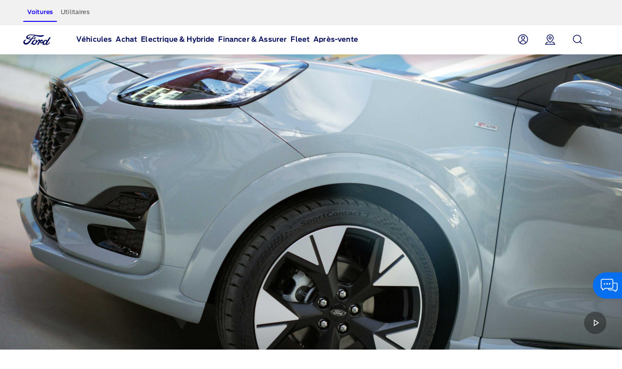

--- FILE ---
content_type: text/html
request_url: https://www.fr.ford.be/tous-modeles/nouveau-puma
body_size: 34610
content:

<!DOCTYPE HTML>
<html lang="fr">
    <head>
    <meta charset="UTF-8"/>
    
    <meta name="pagename-monitoring" content="brand:vehicle:overview:ford puma"/>


    
        <title>Nouveau Ford Puma : SUV Compact Mild Hybrid | Ford BE</title>
    
    
    <meta name="description" content="Le nouveau Ford Puma SUV Compact Mild Hybrid, conçu pour la conduite et l&#39;épanouissement. Découvrez le nouveau Ford Puma ici."/>
    <meta name="template" content="nextgen-nameplate-page"/>
    <meta name="viewport" content="width=device-width, initial-scale=1"/>

    


    
    <meta name="og:url" content="https://www.fr.ford.be/tous-modeles/nouveau-puma"/>
    <meta name="og:type" content="website"/>
    <meta name="og:title" content="Nouveau Ford Puma : SUV Compact Mild Hybrid | Ford BE"/>

    
        <meta name="og:description" content="Le nouveau Ford Puma SUV Compact Mild Hybrid, conçu pour la conduite et l&#39;épanouissement. Découvrez le nouveau Ford Puma ici."/>
    
    
        <meta name="og:image" content="https://www.fr.ford.be/content/dam/guxeu/global-shared/share/ford-share_image-eu-og_thumbnail-16x9-1280x720.jpg.renditions.original.png"/>
    

    

    


<link rel="canonical" href="https://www.fr.ford.be/tous-modeles/nouveau-puma"/>


    <script>
// akam-sw.js install script version 1.3.6
"serviceWorker"in navigator&&"find"in[]&&function(){var e=new Promise(function(e){"complete"===document.readyState||!1?e():(window.addEventListener("load",function(){e()}),setTimeout(function(){"complete"!==document.readyState&&e()},1e4))}),n=window.akamServiceWorkerInvoked,r="1.3.6";if(n)aka3pmLog("akam-setup already invoked");else{window.akamServiceWorkerInvoked=!0,window.aka3pmLog=function(){window.akamServiceWorkerDebug&&console.log.apply(console,arguments)};function o(e){(window.BOOMR_mq=window.BOOMR_mq||[]).push(["addVar",{"sm.sw.s":e,"sm.sw.v":r}])}var i="/akam-sw.js",a=new Map;navigator.serviceWorker.addEventListener("message",function(e){var n,r,o=e.data;if(o.isAka3pm)if(o.command){var i=(n=o.command,(r=a.get(n))&&r.length>0?r.shift():null);i&&i(e.data.response)}else if(o.commandToClient)switch(o.commandToClient){case"enableDebug":window.akamServiceWorkerDebug||(window.akamServiceWorkerDebug=!0,aka3pmLog("Setup script debug enabled via service worker message"),v());break;case"boomerangMQ":o.payload&&(window.BOOMR_mq=window.BOOMR_mq||[]).push(o.payload)}aka3pmLog("akam-sw message: "+JSON.stringify(e.data))});var t=function(e){return new Promise(function(n){var r,o;r=e.command,o=n,a.has(r)||a.set(r,[]),a.get(r).push(o),navigator.serviceWorker.controller&&(e.isAka3pm=!0,navigator.serviceWorker.controller.postMessage(e))})},c=function(e){return t({command:"navTiming",navTiming:e})},s=null,m={},d=function(){var e=i;return s&&(e+="?othersw="+encodeURIComponent(s)),function(e,n){return new Promise(function(r,i){aka3pmLog("Registering service worker with URL: "+e),navigator.serviceWorker.register(e,n).then(function(e){aka3pmLog("ServiceWorker registration successful with scope: ",e.scope),r(e),o(1)}).catch(function(e){aka3pmLog("ServiceWorker registration failed: ",e),o(0),i(e)})})}(e,m)},g=navigator.serviceWorker.__proto__.register;if(navigator.serviceWorker.__proto__.register=function(n,r){return n.includes(i)?g.call(this,n,r):(aka3pmLog("Overriding registration of service worker for: "+n),s=new URL(n,window.location.href),m=r,navigator.serviceWorker.controller?new Promise(function(n,r){var o=navigator.serviceWorker.controller.scriptURL;if(o.includes(i)){var a=encodeURIComponent(s);o.includes(a)?(aka3pmLog("Cancelling registration as we already integrate other SW: "+s),navigator.serviceWorker.getRegistration().then(function(e){n(e)})):e.then(function(){aka3pmLog("Unregistering existing 3pm service worker"),navigator.serviceWorker.getRegistration().then(function(e){e.unregister().then(function(){return d()}).then(function(e){n(e)}).catch(function(e){r(e)})})})}else aka3pmLog("Cancelling registration as we already have akam-sw.js installed"),navigator.serviceWorker.getRegistration().then(function(e){n(e)})}):g.call(this,n,r))},navigator.serviceWorker.controller){var u=navigator.serviceWorker.controller.scriptURL;u.includes("/akam-sw.js")||u.includes("/akam-sw-preprod.js")||u.includes("/threepm-sw.js")||(aka3pmLog("Detected existing service worker. Removing and re-adding inside akam-sw.js"),s=new URL(u,window.location.href),e.then(function(){navigator.serviceWorker.getRegistration().then(function(e){m={scope:e.scope},e.unregister(),d()})}))}else e.then(function(){window.akamServiceWorkerPreprod&&(i="/akam-sw-preprod.js"),d()});if(window.performance){var w=window.performance.timing,l=w.responseEnd-w.responseStart;c(l)}e.then(function(){t({command:"pageLoad"})});var k=!1;function v(){window.akamServiceWorkerDebug&&!k&&(k=!0,aka3pmLog("Initializing debug functions at window scope"),window.aka3pmInjectSwPolicy=function(e){return t({command:"updatePolicy",policy:e})},window.aka3pmDisableInjectedPolicy=function(){return t({command:"disableInjectedPolicy"})},window.aka3pmDeleteInjectedPolicy=function(){return t({command:"deleteInjectedPolicy"})},window.aka3pmGetStateAsync=function(){return t({command:"getState"})},window.aka3pmDumpState=function(){aka3pmGetStateAsync().then(function(e){aka3pmLog(JSON.stringify(e,null,"\t"))})},window.aka3pmInjectTiming=function(e){return c(e)},window.aka3pmUpdatePolicyFromNetwork=function(){return t({command:"pullPolicyFromNetwork"})})}v()}}();</script>
<script id="analytics-properties">
        var fordAnalytics = fordAnalytics ? fordAnalytics : {"onclick.contentType":"vhp:none:impress","page.variantName":"vehiclePage","vehicle.modelYear":"2024","page.country":"ford-be","page.pageID":"vhp","page.hierarchy":"vehicle:overview:suv:ford puma:2024","page.pTemplate":"none","page.userLanguage":"fra","page.siteSection":"vehicle","page.pageName":"brand:vehicle:overview:ford puma","vehicle.nameplate":"ford puma","page.pageNameNoVehicle":"brand:vehicle:overview","_utils.placeholder.vehicleCategory":"suv"}
    </script>



	<script id="cookie-configuration">
		var cookieConfiguration = cookieConfiguration ? cookieConfiguration : {"cookieCategoriesConfiguration":{"expirationDate":364,"categories":[{"id":"strictly necessary","name":"Les cookies strictement nécessaires","defaultState":"ALWAYS_ON","analyticsName":"strictly necessary","alwaysOn":true,"enabledByDefault":true},{"id":"performance","name":"Les cookies de performance","defaultState":"SELECTABLE_OFF","analyticsName":"performance","alwaysOn":false,"enabledByDefault":false},{"id":"functionality","name":"Les cookies de fonctionnalité","defaultState":"SELECTABLE_OFF","analyticsName":"functionality","alwaysOn":false,"enabledByDefault":false},{"id":"targeting","name":"Les cookies de ciblage/publicité","defaultState":"SELECTABLE_OFF","analyticsName":"targeting","alwaysOn":false,"enabledByDefault":false}]},"cookies":[{"name":"backToMainUrl","category":"strictly necessary"},{"name":"guxfoe-cookiedisclaimer","category":"strictly necessary"},{"name":"lz_last_visit","category":"strictly necessary"},{"name":"lz_userid","category":"strictly necessary"},{"name":"lz_visits","category":"strictly necessary"},{"name":"opus_auth","category":"strictly necessary"},{"name":"opus_expiry","category":"strictly necessary"},{"name":"opus_firstName","category":"strictly necessary"},{"name":"opus_guidTmp","category":"strictly necessary"},{"name":"opus_id","category":"strictly necessary"},{"name":"opus_token","category":"strictly necessary"},{"name":"opus_tokenid","category":"strictly necessary"},{"name":"unsupported-browsers-overlay-counter","category":"strictly necessary"},{"name":"_pk_uid","category":"performance"},{"name":"_s3_id.8.33ba","category":"performance"},{"name":"AMCV_###AdobeOrg","category":"performance"},{"name":"AMCVS_###AdobeOrg","category":"performance"},{"name":"AMCV_9BE65971546B76C70A4C98A2%40AdobeOrg","category":"performance"},{"name":"AMCVS_9BE65971546B76C70A4C98A2%40AdobeOrg","category":"performance"},{"name":"dtCookie","category":"performance"},{"name":"dtLatC","category":"performance"},{"name":"dtPC","category":"performance"},{"name":"dtSa","category":"performance"},{"name":"ev_sync_dd","category":"targeting"},{"name":"everest_g_v2","category":"targeting"},{"name":"everest_session_v2","category":"targeting"},{"name":"s_cc","category":"performance"},{"name":"s_cp_pers","category":"performance"},{"name":"s_fid","category":"performance"},{"name":"s_p_s_prop8","category":"performance"},{"name":"s_p13_pers","category":"performance"},{"name":"s_sq","category":"performance"},{"name":"s_suite","category":"performance"},{"name":"s_vi_*","category":"performance"},{"name":"v_starting","category":"performance"},{"name":"s3_Aesess","category":"targeting"},{"name":"s3timer","category":"targeting"},{"name":"TCID","category":"performance"},{"name":"TCSess","category":"performance"},{"name":"ai_session","category":"functionality"},{"name":"ai_user","category":"functionality"},{"name":"ARRAffinity","category":"functionality"},{"name":"dl-last-search-location","category":"functionality"},{"name":"dl-last-search-type","category":"functionality"},{"name":"dataStatus","category":"functionality"},{"name":"gt_uid","category":"targeting"},{"name":"mbox","category":"targeting"},{"name":"mboxEdgeCluster","category":"targeting"},{"name":"optprg-visited-car-informations-v2","category":"functionality"},{"name":"optprg-popups-disable","category":"functionality"},{"name":"lp_custom_id","category":"targeting"},{"name":"popup_information","category":"functionality"},{"name":"RT","category":"performance"},{"name":"vin","category":"functionality"},{"name":"WSL-credential","category":"functionality"},{"name":"__cfduid","category":"strictly necessary"},{"name":"1P_JAR","category":"targeting"},{"name":"anj","category":"targeting"},{"name":"ANONCHK","category":"targeting"},{"name":"fr","category":"targeting"},{"name":"guest_id","category":"targeting"},{"name":"id","category":"targeting"},{"name":"IDE","category":"targeting"},{"name":"mdata","category":"targeting"},{"name":"mt_mop","category":"targeting"},{"name":"MUID","category":"targeting"},{"name":"MUIDB","category":"targeting"},{"name":"NID","category":"targeting"},{"name":"personalization_id","category":"targeting"},{"name":"s3_AE","category":"targeting"},{"name":"sess","category":"targeting"},{"name":"uuid","category":"targeting"},{"name":"uuid2","category":"targeting"},{"name":"uuidc","category":"targeting"},{"name":"GuxLastVisitedNameplate","category":"targeting"},{"name":"demdex","category":"targeting"},{"name":"dpm","category":"targeting"},{"name":"dextp","category":"targeting"},{"name":"bcookie","category":"targeting"},{"name":"BizoData","category":"targeting"},{"name":"BizoID","category":"targeting"},{"name":"BizoNetworkPartnerIndex","category":"targeting"},{"name":"BizoUserMatchHistory","category":"targeting"},{"name":"bscookie","category":"targeting"},{"name":"L1c","category":"targeting"},{"name":"lang","category":"targeting"},{"name":"lidc","category":"targeting"},{"name":"UserMatchHistory","category":"targeting"},{"name":"rxvisitid","category":"performance"},{"name":"rxVisitor","category":"performance"},{"name":"rxvt","category":"performance"},{"name":"_fbp","category":"targeting"},{"name":"AA003","category":"targeting"},{"name":"atdmt.com","category":"targeting"},{"name":"ATN","category":"targeting"},{"name":"tr","category":"targeting"},{"name":"ab.storage.cc.ef015d71-1461-4a45-be46-04a1245bdbef","category":"targeting"},{"name":"ab.storage.ccImpressions.ef015d71-1461-4a45-be46-04a1245bdbef","category":"targeting"},{"name":"ab.storage.ccLastCardUpdated.ef015d71-1461-4a45-be46-04a1245bdbef","category":"targeting"},{"name":"ab.storage.ccLastFullSync.ef015d71-1461-4a45-be46-04a1245bdbef","category":"targeting"},{"name":"ab.storage.device.ef015d71-1461-4a45-be46-04a1245bdbef","category":"targeting"},{"name":"ab.storage.deviceId.ef015d71-1461-4a45-be46-04a1245bdbef","category":"targeting"},{"name":"ab.storage.events.ef015d71-1461-4a45-be46-04a1245bdbef","category":"targeting"},{"name":"ab.storage.lastDisplayedTriggerTime.ef015d71-1461-4a45-be46-04a1245bdbef","category":"targeting"},{"name":"ab.storage.lastDisplayedTriggerTimesById.ef015d71-1461-4a45-be46-04a1245bdbef","category":"targeting"},{"name":"ab.storage.messagingSessionStart.ef015d71-1461-4a45-be46-04a1245bdbef","category":"targeting"},{"name":"ab.storage.serverConfig.ef015d71-1461-4a45-be46-04a1245bdbef","category":"targeting"},{"name":"ab.storage.sessionId.ef015d71-1461-4a45-be46-04a1245bdbef","category":"targeting"},{"name":"ab.storage.sessionId.ef015d71-1461-4a45-be46-04a1245bdbef","category":"targeting"},{"name":"ab.storage.triggerFireInstancesById.ef015d71-1461-4a45-be46-04a1245bdbef","category":"targeting"},{"name":"ab.storage.triggers.ef015d71-1461-4a45-be46-04a1245bdbef","category":"targeting"},{"name":"_s3_ses.* (e.g. _s3_ses.41.83e0)","category":"performance"},{"name":"_s3_id.* (e.g. _s3_id.41.83e0)","category":"performance"},{"name":"xdt_* (e.g. xdt_33)","category":"targeting"},{"name":"Braze IndexedDB Support Test#pushSubscribed","category":"targeting"},{"name":"rxec","category":"performance"},{"name":"AKA_A2","category":"strictly necessary"},{"name":"BA","category":"strictly necessary"},{"name":"_boomr_akamaiXhrRetry","category":"strictly necessary"},{"name":"icu","category":"targeting"},{"name":"uids","category":"targeting"},{"name":"token","category":"targeting"},{"name":"usersync","category":"targeting"},{"name":"bounce","category":"targeting"},{"name":"__cfduid","category":"targeting"},{"name":"ab.storage.ccDismissals.ef015d71-1461-4a45-be46-04a1245bdbef","category":"targeting"},{"name":"ruxitagent_*_Store (e.g. ruxitagent_c1248d9aea60111f_Store)","category":"performance"},{"name":"rxsession","category":"performance"},{"name":"rxlatency","category":"performance"},{"name":"rxpc","category":"performance"},{"name":"BA","category":"strictly necessary"},{"name":"prexisthb","category":"performance"},{"name":"_ft_info","category":"performance"},{"name":"_mkto_trk","category":"performance"},{"name":"intercom-id-emeshyeu","category":"performance"},{"name":"guxfoe.previousHierarchy","category":"functionality"},{"name":"guxfoe.previousSiteSection","category":"functionality"},{"name":"JSESSIONID","category":"strictly necessary"},{"name":"test","category":"strictly necessary"},{"name":"cookie-configuration","category":"strictly necessary"},{"name":"internalNavigationID","category":"performance"},{"name":"CookieConsent","category":"strictly necessary"},{"name":"AID","category":"targeting"},{"name":"DSID","category":"targeting"},{"name":"TAID","category":"targeting"},{"name":"DV","category":"targeting"},{"name":"CONSENT","category":"targeting"},{"name":"HSID","category":"targeting"},{"name":"__Secure-HSID","category":"targeting"},{"name":"SID","category":"targeting"},{"name":"test_cookie","category":"targeting"},{"name":"_gcl_au","category":"targeting"},{"name":"pagead/1p-conversion/#","category":"targeting"},{"name":"pagead/1p-user-list/#","category":"targeting"},{"name":"SIDCC","category":"targeting"},{"name":"SSID","category":"targeting"},{"name":"__Secure-SSID","category":"targeting"},{"name":"ANID","category":"targeting"},{"name":"FLC","category":"targeting"},{"name":"APISID","category":"targeting"},{"name":"SAPISID","category":"targeting"},{"name":"__Secure-APISID","category":"targeting"},{"name":"__Secure-3PAPISID","category":"targeting"},{"name":"__Secure-3PSID","category":"targeting"},{"name":"__Secure-3PAPISID","category":"targeting"},{"name":"t/v2/activity","category":"targeting"},{"name":"syncdata_##","category":"targeting"},{"name":"ov","category":"targeting"},{"name":"src0_xxxx","category":"targeting"},{"name":"lpc","category":"targeting"},{"name":"lpuid","category":"targeting"},{"name":"i/adsct","category":"targeting"},{"name":"ct0","category":"targeting"},{"name":"PREF","category":"strictly necessary"},{"name":"GPS","category":"strictly necessary"},{"name":"YSC","category":"strictly necessary"},{"name":"VISITOR_INFO1_LIVE","category":"strictly necessary"},{"name":"yt-remote-device-id","category":"strictly necessary"},{"name":"yt-player-headers-readable","category":"strictly necessary"},{"name":"yt-remote-connected-devices","category":"strictly necessary"},{"name":"yt-player-bandwidth","category":"strictly necessary"},{"name":"yt-remote-session-app","category":"strictly necessary"},{"name":"yt-remote-cast-installed","category":"strictly necessary"},{"name":"yt-remote-session-name","category":"strictly necessary"},{"name":"yt-remote-cast-available","category":"strictly necessary"},{"name":"yt-remote-fast-check-period","category":"strictly necessary"},{"name":"DPJSESSIONID","category":"strictly necessary"},{"name":"ICI_DEBUG","category":"strictly necessary"},{"name":"PD-S-SESSION-ID","category":"strictly necessary"},{"name":"unsupported-browsers-overlay-counter","category":"strictly necessary"},{"name":"check","category":"functionality"},{"name":"frontend","category":"strictly necessary"},{"name":"frontend_cid","category":"strictly necessary"},{"name":"search-params","category":"targeting"},{"name":"PAGECACHE_ENV","category":"targeting"},{"name":"PAGECACHE_FORMKEY","category":"targeting"},{"name":"vin","category":"targeting"},{"name":"FPS_Target_RVV","category":"targeting"},{"name":"ai_session","category":"targeting"},{"name":"ai_user","category":"targeting"},{"name":"pses","category":"targeting"},{"name":"FPS_Cache__LastViewedVehicle","category":"targeting"},{"name":"FPS_Cache__RecentlyViewedVehicles_TS","category":"targeting"},{"name":"FPS_Cache__LastViewedVehicle_TS","category":"targeting"},{"name":"FPS_Cache__RecentlyViewedVehicles","category":"targeting"},{"name":"OGPC","category":"strictly necessary"},{"name":"OGP","category":"strictly necessary"},{"name":"tfpa","category":"targeting"},{"name":"tt_viewer","category":"targeting"},{"name":"buyOnlineToInventoryShowroomFinanceData","category":"functionality"},{"name":"BuyOnlineOverlayOpened","category":"functionality"},{"name":"chatbot-conversation","category":"functionality"},{"name":"chatbot-session","category":"functionality"},{"name":"chatbot-tabs","category":"functionality"},{"name":"Ad-id","category":"targeting"},{"name":"Ad-privacy","category":"targeting"},{"name":"video-js","category":"strictly necessary"},{"name":"LPVID","category":"functionality"},{"name":"at_check","category":"functionality"},{"name":"LPSessionID","category":"functionality"},{"name":"LPVisitorID","category":"functionality"},{"name":"aam_uuid","category":"targeting"},{"name":"CIPD-S-SESSION-ID","category":"strictly necessary"},{"name":"s_p17_pers","category":"performance"},{"name":"acc-unsupported-browsers-overlay-counter","category":"strictly necessary"},{"name":"fma_YmFuYW5h","category":"strictly necessary"},{"name":"ak_bmsc","category":"strictly necessary"},{"name":"fma_verifier","category":"strictly necessary"},{"name":"fma_challenge","category":"strictly necessary"},{"name":"AnalyticsSyncHistory","category":"targeting"},{"name":"_rdt_uuid","category":"targeting"},{"name":"dtValidationCookie","category":"performance"},{"name":"x-ms-cpim-csrf","category":"strictly necessary"},{"name":"sticky-popup-displayed","category":"strictly necessary"},{"name":"ev_36_getval","category":"performance"},{"name":"bm_sz","category":"strictly necessary"},{"name":"_abck","category":"strictly necessary"},{"name":"TDID","category":"targeting"}],"timestamp":1759738807387}
	</script>



    





    
<link rel="stylesheet" href="/etc/designs/guxacc/clientlibs/forms.min.css" type="text/css">
<link rel="stylesheet" href="/etc/designs/guxacc/clientlibs/nextgen.min.css" type="text/css">










    <link rel="shortcut icon" type="image/icon" href="/etc/designs/guxacc/clientlibs/nextgen/base/img/favicon.ico"/>




    
<script src="/etc/designs/guxacc/clientlibs/guxacc-init.min.js"></script>




<script type="text/javascript" src="/etc/designs/guxacc/clientlibs/nextgen/dist/nextgen-vendor.js"></script>
<script type="text/javascript" src="/etc/designs/guxacc/clientlibs/nextgen/dist/nextgen-cookie.js"></script>

    
    <script type="text/javascript" src="//www.ford.eu/static/prod/contextservice/contextservice.bundle.js"></script>
    <link rel="stylesheet" href="//www.ford.eu/static/prod/fonts/ford-antenna-swap.css"/>
    <link rel="stylesheet" href="//www.ford.eu/static/prod/ford-icons/ford-icons.css"/>
    <link rel="stylesheet" href="//www.ford.eu/static/prod/tokens/_variables.css"/>
    <link rel="stylesheet" href="//www.ford.eu/static/prod/grid/index.css"/>


    
    
    

    

    


        <script type="text/javascript" src="//assets.adobedtm.com/1db89c73e928/3d7bacf78384/launch-a3cee5bdf32c.min.js"></script>


    
    
    

    

<script>(window.BOOMR_mq=window.BOOMR_mq||[]).push(["addVar",{"rua.upush":"false","rua.cpush":"false","rua.upre":"false","rua.cpre":"true","rua.uprl":"false","rua.cprl":"false","rua.cprf":"false","rua.trans":"SJ-c9963401-4f94-412e-a354-e787f74e2cc2","rua.cook":"true","rua.ims":"false","rua.ufprl":"false","rua.cfprl":"false","rua.isuxp":"false","rua.texp":"norulematch","rua.ceh":"false","rua.ueh":"false","rua.ieh.st":"0"}]);</script>
<script>!function(){function o(n,i){if(n&&i)for(var r in i)i.hasOwnProperty(r)&&(void 0===n[r]?n[r]=i[r]:n[r].constructor===Object&&i[r].constructor===Object?o(n[r],i[r]):n[r]=i[r])}try{var n=decodeURIComponent("%7B%0A%22RT%22%3A%7B%20%22cookie%22%3A%22%22%20%7D%0A%7D");if(n.length>0&&window.JSON&&"function"==typeof window.JSON.parse){var i=JSON.parse(n);void 0!==window.BOOMR_config?o(window.BOOMR_config,i):window.BOOMR_config=i}}catch(r){window.console&&"function"==typeof window.console.error&&console.error("mPulse: Could not parse configuration",r)}}();</script>
                              <script>!function(a){var e="https://s.go-mpulse.net/boomerang/",t="addEventListener";if("False"=="True")a.BOOMR_config=a.BOOMR_config||{},a.BOOMR_config.PageParams=a.BOOMR_config.PageParams||{},a.BOOMR_config.PageParams.pci=!0,e="https://s2.go-mpulse.net/boomerang/";if(window.BOOMR_API_key="RNGT2-458ZH-79PNH-GVE8X-RK6FM",function(){function n(e){a.BOOMR_onload=e&&e.timeStamp||(new Date).getTime()}if(!a.BOOMR||!a.BOOMR.version&&!a.BOOMR.snippetExecuted){a.BOOMR=a.BOOMR||{},a.BOOMR.snippetExecuted=!0;var i,_,o,r=document.createElement("iframe");if(a[t])a[t]("load",n,!1);else if(a.attachEvent)a.attachEvent("onload",n);r.src="javascript:void(0)",r.title="",r.role="presentation",(r.frameElement||r).style.cssText="width:0;height:0;border:0;display:none;",o=document.getElementsByTagName("script")[0],o.parentNode.insertBefore(r,o);try{_=r.contentWindow.document}catch(O){i=document.domain,r.src="javascript:var d=document.open();d.domain='"+i+"';void(0);",_=r.contentWindow.document}_.open()._l=function(){var a=this.createElement("script");if(i)this.domain=i;a.id="boomr-if-as",a.src=e+"RNGT2-458ZH-79PNH-GVE8X-RK6FM",BOOMR_lstart=(new Date).getTime(),this.body.appendChild(a)},_.write("<bo"+'dy onload="document._l();">'),_.close()}}(),"".length>0)if(a&&"performance"in a&&a.performance&&"function"==typeof a.performance.setResourceTimingBufferSize)a.performance.setResourceTimingBufferSize();!function(){if(BOOMR=a.BOOMR||{},BOOMR.plugins=BOOMR.plugins||{},!BOOMR.plugins.AK){var e="true"=="true"?1:0,t="cookiepresent",n="aoig6oqxeeo4o2lhkjcq-f-b4c082a5d-clientnsv4-s.akamaihd.net",i="false"=="true"?2:1,_={"ak.v":"39","ak.cp":"694970","ak.ai":parseInt("455229",10),"ak.ol":"0","ak.cr":8,"ak.ipv":4,"ak.proto":"h2","ak.rid":"368623c","ak.r":44332,"ak.a2":e,"ak.m":"dscx","ak.n":"essl","ak.bpcip":"3.144.111.0","ak.cport":36890,"ak.gh":"23.33.28.199","ak.quicv":"","ak.tlsv":"tls1.3","ak.0rtt":"","ak.0rtt.ed":"","ak.csrc":"-","ak.acc":"","ak.t":"1768378949","ak.ak":"hOBiQwZUYzCg5VSAfCLimQ==[base64]/sY/A1gEMRD5KWmM8FxUIz0N8t3e5wE+hkCPzo0b3kiy0bdvYpO77q+B7LtWUT9vrmWi04MqxcjNBatTlpKlP8Ph9brE9u2QLpL2V2yhLowW7B6B4zhq6OCM1earuHceoyacbZ1sW2zZvuIFwPcSeQXv5ccENQt8aYq7tgvdDhSrqNBP3Q=","ak.pv":"53","ak.dpoabenc":"","ak.tf":i};if(""!==t)_["ak.ruds"]=t;var o={i:!1,av:function(e){var t="http.initiator";if(e&&(!e[t]||"spa_hard"===e[t]))_["ak.feo"]=void 0!==a.aFeoApplied?1:0,BOOMR.addVar(_)},rv:function(){var a=["ak.bpcip","ak.cport","ak.cr","ak.csrc","ak.gh","ak.ipv","ak.m","ak.n","ak.ol","ak.proto","ak.quicv","ak.tlsv","ak.0rtt","ak.0rtt.ed","ak.r","ak.acc","ak.t","ak.tf"];BOOMR.removeVar(a)}};BOOMR.plugins.AK={akVars:_,akDNSPreFetchDomain:n,init:function(){if(!o.i){var a=BOOMR.subscribe;a("before_beacon",o.av,null,null),a("onbeacon",o.rv,null,null),o.i=!0}return this},is_complete:function(){return!0}}}}()}(window);</script></head>
    <body class="nextGenNameplateRendererV2 nextGenNameplateRenderer page basicpage" id="nextGenNameplateRendererV2-dd7568cd34" data-suppress-cookie-disclaimer="false">
        
        
        
            

            






            <div class="aria-attributes-configuration" data-global-labels="{&#34;disclosure.closeLabel&#34;:&#34;Click here to collapse the legal note&#34;,&#34;disclosure.expandLabel&#34;:&#34;Click here to expand the legal note&#34;,&#34;overlay.closeLabel&#34;:&#34;Click here to close this overlay&#34;,&#34;carousel.paginationNextLabel&#34;:&#34;Click here to go to the next slide&#34;,&#34;carousel.paginationPreviousLabel&#34;:&#34;Click here to go to the previous slide&#34;}"></div>

            
    <script language="JavaScript" type="text/javascript">
        if (typeof s === 'undefined') {
            console.log("**");
        } else {
            console.log("===");
            s.ActivityMap.regionIDAttribute = "lpos";
        }
    </script>


            
        <a href="#main-content" class="next-gen-skip-to-content"></a>


            <div id="nextgen-page">
    






    <div class="root responsivegrid">


<div class="aem-Grid aem-Grid--12 aem-Grid--default--12 ">
    
    <div class="header aem-GridColumn aem-GridColumn--default--12">





</div>
<div class="globalnavigation aem-GridColumn aem-GridColumn--default--12">
    

    

    
        
    <div hidden>
        <a href="https://www.fr.ford.be/">Ford Homepage</a>
        
            
                <a href="https://www.fr.ford.be/apres-vente/mon-vehicule/ford-account">My Account</a>
            
            
            
        
            
                <a href="https://www.fr.ford.be/distributeurs">Find a dealer</a>
            
            
            
        
            
                <a href="https://www.fr.ford.be/search-dse">Search</a>
            
            
            
        

        
            
            
                <p>Véhicules</p>
            
            
            
                
                
                
            
            
        
            
            
                <p>Achat</p>
            
            
            
                
                    <ol>&lt;p&gt;&lt;a class=&#34;- None&#34; _link_action=&#34; &#34; _icon_style=&#34;-&#34; _link_style=&#34;None&#34; data-dse-context-type=&#34;none&#34; href=&#34;#&#34; lpos=&#34;global nav header:shop&#34; data-analytics-cta-uid=&#34;77f66641-b549-4bb8-83bd-a061bd8e415e&#34; data-analytics-link-type=&#34;nav&#34; data-analytics-direct-call-rule=&#34;moduleInternalNavClick&#34; data-analytics-cta-name=&#34;explore&#34;&gt;S&#39;informer&lt;/a&gt;&lt;/p&gt;
</ol>
                
                
                    <ol>&lt;p&gt;&lt;a href=&#34;https://www.fr.ford.be/tous-modeles&#34;&gt;Voitures&lt;/a&gt;&lt;/p&gt;
</ol>
                
                    <ol>&lt;p&gt;&lt;a href=&#34;https://www.fr.ford.be/fourgons-et-pick-up&#34;&gt;Utilitaires&lt;/a&gt;&lt;/p&gt;
</ol>
                
                    <ol>&lt;p&gt;&lt;a href=&#34;https://www.fr.ford.be/achat/s-informer/occasions&#34;&gt;Occasions&lt;/a&gt;&lt;/p&gt;
</ol>
                
                
            
                
                    <ol>&lt;p&gt;&lt;a class=&#34;- None&#34; _link_action=&#34; &#34; _icon_style=&#34;-&#34; _link_style=&#34;None&#34; data-dse-context-type=&#34;none&#34; href=&#34;#&#34; lpos=&#34;global nav header:shop&#34; data-analytics-cta-uid=&#34;546521e3-8a98-4917-82b9-d45f9a303514&#34; data-analytics-link-type=&#34;nav&#34; data-analytics-direct-call-rule=&#34;moduleInternalNavClick&#34; data-analytics-cta-name=&#34;next steps&#34;&gt;Poursuivre l&#39;expérience&lt;/a&gt;&lt;/p&gt;
&lt;ul&gt;
&lt;/ul&gt;
</ol>
                
                
                    <ol>&lt;p&gt;&lt;a href=&#34;https://www.fr.ford.be/achat/poursuivre-experience/offres&#34;&gt;Promotions&lt;/a&gt;&lt;/p&gt;
</ol>
                
                    <ol>&lt;p&gt;&lt;a href=&#34;https://www.fr.ford.be/achat/poursuivre-experience/configurateur&#34;&gt;Configurez votre Ford&lt;/a&gt;&lt;/p&gt;
</ol>
                
                    <ol>&lt;p&gt;&lt;a href=&#34;https://www.fr.ford.be/achat/poursuivre-experience/essai&#34;&gt;Réservez un essai&lt;/a&gt;&lt;/p&gt;
</ol>
                
                    <ol>&lt;p&gt;&lt;a href=&#34;https://www.fr.ford.be/achat/poursuivre-experience/brochures-listes-de-prix&#34;&gt;Brochures &amp;amp; listes de prix&lt;/a&gt;&lt;/p&gt;
</ol>
                
                    <ol>&lt;p&gt;&lt;a href=&#34;https://www.fr.ford.be/distributeurs&#34;&gt;Trouvez votre distributeur&lt;/a&gt;&lt;/p&gt;
</ol>
                
                    <ol>&lt;p&gt;&lt;a href=&#34;https://www.fr.ford.be/financer-et-assurer/ford-credit&#34; class=&#34;- None&#34; _link_action=&#34; &#34; _icon_style=&#34;-&#34; _link_style=&#34;None&#34; data-dse-context-type=&#34;none&#34;&gt;Financez votre Ford&lt;/a&gt;&lt;/p&gt;
</ol>
                
                    <ol>&lt;p&gt;&lt;a href=&#34;https://www.fr.ford.be/achat/poursuivre-experience/tenez-moi-au-courant&#34;&gt;Tenez-moi informé&lt;/a&gt;&lt;/p&gt;
</ol>
                
                    <ol>&lt;p&gt;&lt;a href=&#34;https://www.fr.ford.be/informations-utiles/contactez-nous&#34;&gt;Contactez-nous&lt;/a&gt;&lt;/p&gt;
</ol>
                
                    <ol>&lt;p&gt;&lt;a href=&#34;https://www.fr.ford.be/achat/poursuivre-experience/estimation-vehicule-echange&#34;&gt;Estimation véhicule actuel&lt;/a&gt;&lt;/p&gt;
</ol>
                
                
            
                
                    <ol>&lt;p&gt;&lt;a class=&#34;- None&#34; _link_action=&#34; &#34; _icon_style=&#34;-&#34; _link_style=&#34;None&#34; data-dse-context-type=&#34;none&#34; href=&#34;#&#34; lpos=&#34;global nav header:shop&#34; data-analytics-cta-uid=&#34;54b262a7-b5c5-4dd9-8028-d541924e983d&#34; data-analytics-link-type=&#34;nav&#34; data-analytics-direct-call-rule=&#34;moduleInternalNavClick&#34; data-analytics-cta-name=&#34;extras&#34;&gt;Services &amp;amp; Accessoires&lt;/a&gt;&lt;/p&gt;
&lt;ul&gt;
&lt;/ul&gt;
&lt;ul&gt;
&lt;/ul&gt;
</ol>
                
                
                    <ol>&lt;p&gt;&lt;a href=&#34;https://www.fr.ford.be/achat/services-accessoires/accessoires&#34;&gt;Accessoires&lt;/a&gt;&lt;/p&gt;
</ol>
                
                    <ol>&lt;p&gt;&lt;a href=&#34;https://www.fr.ford.be/achat/services-accessoires/garanties&#34;&gt;Garanties&lt;/a&gt;&lt;/p&gt;
</ol>
                
                    <ol>&lt;p&gt;&lt;a href=&#34;https://www.fr.ford.be/financer-et-assurer/assurance&#34;&gt;Assurance&lt;/a&gt;&lt;/p&gt;
</ol>
                
                
            
                
                    <ol>&lt;p&gt;&lt;a class=&#34;- None&#34; _link_action=&#34; &#34; _icon_style=&#34;-&#34; _link_style=&#34;None&#34; data-dse-context-type=&#34;none&#34; href=&#34;#&#34; lpos=&#34;global nav header:shop&#34; data-analytics-cta-uid=&#34;f4c71992-08ec-4ad7-ad4b-066493961cfc&#34; data-analytics-link-type=&#34;nav&#34; data-analytics-direct-call-rule=&#34;moduleInternalNavClick&#34; data-analytics-cta-name=&#34;fleet&#34;&gt;Professionnel&lt;/a&gt;&lt;/p&gt;
&lt;ul&gt;
&lt;/ul&gt;
&lt;ul&gt;
&lt;/ul&gt;
&lt;ul&gt;
&lt;/ul&gt;
</ol>
                
                
                    <ol>&lt;p&gt;&lt;a href=&#34;https://www.fr.ford.be/achat/professionnel/fleet&#34;&gt;Fleet&lt;/a&gt;&lt;/p&gt;
</ol>
                
                
            
            
                <a href="https://www.fr.ford.be/tous-modeles">Véhicules neuves</a>
            
                <a href="https://www.fr.ford.be/achat/s-informer/occasions">Véhicules d’occasion</a>
            
                <a href="https://www.fr.ford.be/achat/poursuivre-experience/essai">Réserver un essai</a>
            
        
            
            
                <p>Electrique &amp; Hybride</p>
            
            
            
                
                    <ol>&lt;p&gt;&lt;a class=&#34;- None&#34; _link_action=&#34; &#34; _icon_style=&#34;-&#34; _link_style=&#34;None&#34; data-dse-context-type=&#34;none&#34; href=&#34;#&#34; lpos=&#34;global nav header:going electric&#34; data-analytics-cta-uid=&#34;a32dbca1-c569-4631-9b3a-7cb4ea71a2d6&#34; data-analytics-link-type=&#34;nav&#34; data-analytics-direct-call-rule=&#34;moduleInternalNavClick&#34; data-analytics-cta-name=&#34;electric &amp;amp; hybrid&#34;&gt;Electrique &amp;amp; Hybride&lt;/a&gt;&lt;/p&gt;
</ol>
                
                
                    <ol>&lt;p&gt;&lt;a href=&#34;https://www.fr.ford.be/hybride-electrique&#34;&gt;Aperçu&lt;/a&gt;&lt;/p&gt;
</ol>
                
                    <ol>&lt;p&gt;&lt;a href=&#34;https://www.fr.ford.be/hybride-electrique/voitures-electriques&#34;&gt;Véhicules électriques&lt;/a&gt;&lt;/p&gt;
</ol>
                
                    <ol>&lt;p&gt;&lt;a href=&#34;https://www.fr.ford.be/hybride-electrique/hybrid&#34;&gt;Véhicules hybrides&lt;/a&gt;&lt;/p&gt;
</ol>
                
                
            
                
                    <ol>&lt;p&gt;&lt;a class=&#34;- None&#34; _link_action=&#34; &#34; _icon_style=&#34;-&#34; _link_style=&#34;None&#34; data-dse-context-type=&#34;none&#34; href=&#34;#&#34; lpos=&#34;global nav header:going electric&#34; data-analytics-cta-uid=&#34;8b07d290-22ce-4baa-a26e-28dd94b370de&#34; data-analytics-link-type=&#34;nav&#34; data-analytics-direct-call-rule=&#34;moduleInternalNavClick&#34; data-analytics-cta-name=&#34;charging&#34;&gt;Recharge&lt;/a&gt;&lt;/p&gt;
</ol>
                
                
                    <ol>&lt;p&gt;&lt;a href=&#34;https://www.fr.ford.be/hybride-electrique/chargement&#34;&gt;Aperçu&lt;/a&gt;&lt;/p&gt;
</ol>
                
                    <ol>&lt;p&gt;&lt;a href=&#34;https://www.fr.ford.be/hybride-electrique/chargement/recharge-publique&#34;&gt;Recharge à domicile&lt;/a&gt;&lt;/p&gt;
</ol>
                
                    <ol>&lt;p&gt;&lt;a href=&#34;https://www.fr.ford.be/hybride-electrique/chargement/recharge-publique&#34;&gt;Recharge publique&lt;/a&gt;&lt;/p&gt;
</ol>
                
                    <ol>&lt;p&gt;&lt;a href=&#34;https://www.fr.ford.be/hybride-electrique/chargement/autonomie&#34;&gt;Autonomie&lt;/a&gt;&lt;/p&gt;
</ol>
                
                
            
                
                    <ol>&lt;p&gt;&lt;a class=&#34;- None&#34; _link_action=&#34; &#34; _icon_style=&#34;-&#34; _link_style=&#34;None&#34; data-dse-context-type=&#34;none&#34; href=&#34;#&#34; lpos=&#34;global nav header:going electric&#34; data-analytics-cta-uid=&#34;e97997de-a952-4122-8844-8de376f7383e&#34; data-analytics-link-type=&#34;nav&#34; data-analytics-direct-call-rule=&#34;moduleInternalNavClick&#34; data-analytics-cta-name=&#34;why go electric&#34;&gt;Pourquoi l&#39;electrique ?&lt;/a&gt;&lt;/p&gt;
</ol>
                
                
                    <ol>&lt;p&gt;&lt;a href=&#34;https://www.fr.ford.be/hybride-electrique/avantages&#34;&gt;Coûts et avantages&lt;/a&gt;&lt;/p&gt;
</ol>
                
                    <ol>&lt;p&gt;&lt;a href=&#34;https://www.fr.ford.be/experience-ford/environnement&#34;&gt;Durabilité&lt;/a&gt;&lt;/p&gt;
</ol>
                
                    <ol>&lt;p&gt;&lt;a href=&#34;https://www.fr.ford.be/couts-de-detention&#34; class=&#34;- dse-link&#34; _link_action=&#34; &#34; _icon_style=&#34;-&#34; _link_style=&#34;dse-link&#34; data-dse-context-type=&#34;none&#34;&gt;Coûts de détention&lt;/a&gt;&lt;/p&gt;
</ol>
                
                
            
                
                    <ol>&lt;p&gt;&lt;a href=&#34;https://www.fr.ford.be/hybride-electrique/vans-pickups&#34; class=&#34;- dse-link&#34; _link_action=&#34; &#34; _icon_style=&#34;-&#34; _link_style=&#34;dse-link&#34; data-dse-context-type=&#34;none&#34;&gt;Fourgons et pick up&lt;/a&gt;&lt;/p&gt;
</ol>
                
                
                
            
            
        
            
            
                <p>Financer &amp; Assurer</p>
            
            
            
                
                    <ol>&lt;p&gt;&lt;a class=&#34;- None&#34; _link_action=&#34; &#34; _icon_style=&#34;-&#34; _link_style=&#34;None&#34; data-dse-context-type=&#34;none&#34; href=&#34;#&#34; lpos=&#34;global nav header:finance &amp;amp; promotions&#34; data-analytics-cta-uid=&#34;f4548283-2553-46c4-9104-e84cad0aed8c&#34; data-analytics-link-type=&#34;nav&#34; data-analytics-direct-call-rule=&#34;moduleInternalNavClick&#34; data-analytics-cta-name=&#34;finance&#34;&gt;Finance &amp;amp; Assure&lt;/a&gt;&lt;/p&gt;
&lt;ul&gt;
&lt;/ul&gt;
</ol>
                
                
                    <ol>&lt;p&gt;&lt;a href=&#34;https://www.fr.ford.be/financer-et-assurer/ford-credit&#34;&gt;Aperçu Ford Credit&lt;/a&gt;&lt;/p&gt;
</ol>
                
                    <ol>&lt;p&gt;&lt;a href=&#34;https://www.fr.ford.be/financer-et-assurer/ford-credit/particuliers&#34;&gt;Particuliers&lt;/a&gt;&lt;/p&gt;
</ol>
                
                    <ol>&lt;p&gt;&lt;a href=&#34;https://www.fr.ford.be/financer-et-assurer/ford-credit/professionnels&#34;&gt;Professionnels&lt;/a&gt;&lt;/p&gt;
</ol>
                
                    <ol>&lt;p&gt;&lt;a href=&#34;https://www.fr.ford.be/financer-et-assurer/assurance&#34;&gt;Assurance&lt;/a&gt;&lt;/p&gt;
</ol>
                
                
            
                
                    <ol>&lt;p&gt;&lt;a class=&#34;- None&#34; _link_action=&#34; &#34; _icon_style=&#34;-&#34; _link_style=&#34;None&#34; data-dse-context-type=&#34;none&#34; href=&#34;#&#34; lpos=&#34;global nav header:finance &amp;amp; promotions&#34; data-analytics-cta-uid=&#34;745b08cb-bce0-4514-b91f-922b146411d9&#34; data-analytics-link-type=&#34;nav&#34; data-analytics-direct-call-rule=&#34;moduleInternalNavClick&#34; data-analytics-cta-name=&#34;promotions&#34;&gt;Demander un financement&lt;/a&gt;&lt;/p&gt;
&lt;ul&gt;
&lt;/ul&gt;
</ol>
                
                
                    <ol>&lt;p&gt;&lt;a href=&#34;https://www.fr.ford.be/achat/poursuivre-experience/offres&#34;&gt;Promotions&lt;/a&gt;&lt;/p&gt;
</ol>
                
                
            
            
        
            
                <a href="https://www.fr.ford.be/achat/professionnel/fleet">Fleet</a>
            
            
            
            
            
        
            
            
                <p>Après-vente</p>
            
            
            
                
                    <ol>&lt;p&gt;&lt;a class=&#34;- None&#34; _link_action=&#34; &#34; _icon_style=&#34;-&#34; _link_style=&#34;None&#34; data-dse-context-type=&#34;none&#34; href=&#34;#&#34; lpos=&#34;global nav header:owners&#34; data-analytics-cta-uid=&#34;3b2b3087-08dc-424a-a1d2-7d2fa8fe6b01&#34; data-analytics-link-type=&#34;nav&#34; data-analytics-direct-call-rule=&#34;moduleInternalNavClick&#34; data-analytics-cta-name=&#34;your account&#34;&gt;Mon véhicule&lt;/a&gt;&lt;/p&gt;
&lt;ul&gt;
&lt;/ul&gt;
</ol>
                
                
                    <ol>&lt;p&gt;&lt;a href=&#34;https://www.fr.ford.be/apres-vente/mon-vehicule/ford-account&#34;&gt;Compte Ford&lt;/a&gt;&lt;/p&gt;
</ol>
                
                    <ol>&lt;p&gt;&lt;a href=&#34;https://www.fr.ford.be/owners&#34;&gt;Accueil véhicule&lt;/a&gt;&lt;/p&gt;
</ol>
                
                    <ol>&lt;p&gt;&lt;a href=&#34;https://www.fr.ford.be/apres-vente/mon-vehicule/rendez-vous-service&#34;&gt;Rendez-vous Service&lt;/a&gt;&lt;/p&gt;
</ol>
                
                    <ol>&lt;p&gt;&lt;a href=&#34;https://www.fr.ford.be/owners/manuels-proprietaire&#34;&gt;Manuels&lt;/a&gt;&lt;/p&gt;
</ol>
                
                    <ol>&lt;p&gt;&lt;a href=&#34;https://www.fr.ford.be/achat/services-accessoires/accessoires&#34;&gt;Accessoires&lt;/a&gt;&lt;/p&gt;
</ol>
                
                    <ol>&lt;p&gt;&lt;a href=&#34;https://www.fr.ford.be/achat/services-accessoires/garanties&#34;&gt;Garanties&lt;/a&gt;&lt;/p&gt;
</ol>
                
                    <ol>&lt;p&gt;&lt;a href=&#34;https://www.fr.ford.be/apres-vente/mon-vehicule/campagnes-de-rappel&#34;&gt;Campagnes de rappel&lt;/a&gt;&lt;/p&gt;
</ol>
                
                
            
                
                    <ol>&lt;p&gt;&lt;a class=&#34;- None&#34; _link_action=&#34; &#34; _icon_style=&#34;-&#34; _link_style=&#34;None&#34; data-dse-context-type=&#34;none&#34; href=&#34;#&#34; lpos=&#34;global nav header:owners&#34; data-analytics-cta-uid=&#34;2e5792ce-062b-4ce1-90d9-b35670fb0e9d&#34; data-analytics-link-type=&#34;nav&#34; data-analytics-direct-call-rule=&#34;moduleInternalNavClick&#34; data-analytics-cta-name=&#34;your vehicle&#34;&gt;Nos services&lt;/a&gt;&lt;/p&gt;
&lt;ul&gt;
&lt;/ul&gt;
</ol>
                
                
                    <ol>&lt;p&gt;&lt;a href=&#34;https://www.fr.ford.be/apres-vente/service-entretien/ford-service&#34;&gt;Ford Service&lt;/a&gt;&lt;/p&gt;
</ol>
                
                    <ol>&lt;p&gt;&lt;a href=&#34;https://www.fr.ford.be/apres-vente/nos-services/pick-up-delivery&#34;&gt;Ford Pick-Up &amp;amp; Delivery&lt;/a&gt;&lt;/p&gt;
</ol>
                
                    <ol>&lt;p&gt;&lt;a href=&#34;https://www.fr.ford.be/apres-vente/nos-services/ford-express-service&#34;&gt;Service Ford Express&lt;/a&gt;&lt;/p&gt;
</ol>
                
                    <ol>&lt;p&gt;&lt;a href=&#34;https://www.fr.ford.be/utilitaires/service/services/ford-pro-service&#34;&gt;Ford Pro&lt;sup&gt;™&lt;/sup&gt; Service&lt;/a&gt;&lt;/p&gt;
</ol>
                
                    <ol>&lt;p&gt;&lt;a href=&#34;https://www.fr.ford.be/apres-vente/nos-services/controle-video&#34;&gt;Contrôle vidéo Ford&lt;/a&gt;&lt;/p&gt;
</ol>
                
                    <ol>&lt;p&gt;&lt;a href=&#34;https://www.fr.ford.be/apres-vente/nos-services/ford-app&#34;&gt;L&#39;application Ford&lt;/a&gt;&lt;/p&gt;
</ol>
                
                    <ol>&lt;p&gt;&lt;a href=&#34;https://www.fr.ford.be/apres-vente/abonnementen&#34;&gt;Abonnements Ford&lt;/a&gt;&lt;/p&gt;
</ol>
                
                    <ol>&lt;p&gt;&lt;a href=&#34;https://www.fr.ford.be/apres-vente/nos-services/fordpro&#34;&gt;Ford Pro&lt;sup&gt;™&lt;/sup&gt;&lt;/a&gt;&lt;/p&gt;
</ol>
                
                
            
                
                    <ol>&lt;p&gt;&lt;a class=&#34;- None&#34; _link_action=&#34; &#34; _icon_style=&#34;-&#34; _link_style=&#34;None&#34; data-dse-context-type=&#34;none&#34; href=&#34;#&#34; lpos=&#34;global nav header:owners&#34; data-analytics-cta-uid=&#34;f495b79e-ce4d-43db-87d2-7e59b6ddd6d0&#34; data-analytics-link-type=&#34;nav&#34; data-analytics-direct-call-rule=&#34;moduleInternalNavClick&#34; data-analytics-cta-name=&#34;service &amp;amp; maintenance&#34;&gt;Service &amp;amp; Entretien&lt;/a&gt;&lt;/p&gt;
&lt;ul&gt;
&lt;/ul&gt;
</ol>
                
                
                    <ol>&lt;p&gt;&lt;a href=&#34;https://www.fr.ford.be/apres-vente/service-entretien/promotions&#34;&gt;Promotions&lt;/a&gt;&lt;/p&gt;
</ol>
                
                    <ol>&lt;p&gt;&lt;a href=&#34;https://www.fr.ford.be/apres-vente/service-entretien/entretien-et-reparations&#34;&gt;Entretien &amp;amp; Réparations&lt;/a&gt;&lt;/p&gt;
</ol>
                
                    <ol>&lt;p&gt;&lt;a href=&#34;https://www.fr.ford.be/apres-vente/service-entretien/ford-assistance&#34;&gt;Ford Assistance&lt;/a&gt;&lt;/p&gt;
</ol>
                
                    <ol>&lt;p&gt;&lt;a href=&#34;https://www.fr.ford.be/support/calculez-votre-prix-de-service&#34;&gt;Calculez votre prix de service&lt;/a&gt;&lt;/p&gt;
</ol>
                
                
            
                
                    <ol>&lt;p&gt;&lt;a class=&#34;- None&#34; _link_action=&#34; &#34; _icon_style=&#34;-&#34; _link_style=&#34;None&#34; data-dse-context-type=&#34;none&#34; href=&#34;#&#34; lpos=&#34;global nav header:owners&#34; data-analytics-cta-uid=&#34;e6323ce8-f333-432e-a31c-beacbe73abc8&#34; data-analytics-link-type=&#34;nav&#34; data-analytics-direct-call-rule=&#34;moduleInternalNavClick&#34; data-analytics-cta-name=&#34;resources&#34;&gt;Informations&lt;/a&gt;&lt;/p&gt;
&lt;ul&gt;
&lt;/ul&gt;
</ol>
                
                
                    <ol>&lt;p&gt;&lt;a href=&#34;https://www.fr.ford.be/experience-ford/environnement/recycle-my-car&#34;&gt;Recycler votre Ford&lt;/a&gt;&lt;/p&gt;
</ol>
                
                    <ol>&lt;p&gt;&lt;a href=&#34;https://www.fr.ford.be/informations-utiles/contactez-nous&#34;&gt;Contactez-nous&lt;/a&gt;&lt;/p&gt;
</ol>
                
                    <ol>&lt;p&gt;&lt;a href=&#34;https://www.fr.ford.be/support#solution&#34;&gt;Ask Ford&lt;/a&gt;&lt;/p&gt;
</ol>
                
                
            
            
        
    </div>

        
            
                <link rel="stylesheet" href="/etc/designs/dse/globalnav-frontend/clientlibs/globalnav-frontend/dist/bundle.css" type="text/css"/>
            
            <div class="global-navigation globalnav-root" data-json-path="/content/guxeu/be/fr_be/configuration/dse-app-configuration/global-navigation-configuration.model.json" data-is-author-edit-mode="false" data-global-nav-theme="dse-global-nav-white-theme" data-global-nav-sticky-behaviour="false">
            </div>
            
                <script defer type="text/javascript" src="/etc/designs/dse/globalnav-frontend/clientlibs/globalnav-frontend/dist/bundle.js"></script>
            
        
    





    
</div>
<div class="searchoverlay hostcontainer aem-GridColumn aem-GridColumn--default--12">
    

    




    

</div>
<div class="parsys aem-GridColumn aem-GridColumn--default--12">
  <main id="main-content">
    
        <div class="dseSecondaryNavigation ">
            
    
    <nav data-close-icon-aria-label="Close" class="nextgen-secondary-navigation collapsed">
        <div class="secondary-navigation-header">
            <div class="secondary-navigation-container">
                <div class="secondary-navigation-anchor-links">
                    <div class="secondary-navigation-anchor-links-wrapper">
                        <ul>
                            <li><a href="#puma">Nouveau Puma</a></li>
                        
                            <li><a href="#exterior">Extérieur</a></li>
                        
                            <li><a href="#interior">Intérieur</a></li>
                        
                            <li><a href="#technology">Technologie</a></li>
                        
                            <li><a href="#performance">Performance</a></li>
                        
                            <li><a href="#st">ST</a></li>
                        
                            <li><a href="#models">Modéles</a></li>
                        </ul>
                        <div class="secondary-navigation-sticky-bar"></div>
                    </div>
                </div>
                <button class="dropdown-button" aria-expanded="false"><span class="secondary-navigation-heading-label">Liens associés</span><i class="icon-arrow"></i></button>
                <div class="configuration-button">
                    <p><a _link_action=" " _icon_style=" " _link_style=" " data-acc-context-type="buildAndPrice" href="#" data-analytics-cta-uid="6432f58c-41d8-4ff7-9b37-a4b2ebc287fd" data-analytics-link-type="nav" data-analytics-direct-call-rule="moduleInternalNavClick" data-analytics-cta-name="build price" data-analytics-content-sub-type-uid="1bbbe624-41cb-48eb-bee0-918c993e95ab" data-analytics-content-sub-type="sticky cta">Configurer</a></p>



                </div>
            </div>
        </div>
        <div class="secondary-navigation-dropdown">
            <div class="secondary-navigation-dropdown-content">
                <div class="secondary-navigation-links-wrapper">
                    <div class="secondary-navigation-rte">
                        <ul>
<li><a _link_action=" " _icon_style=" " _link_style=" " data-acc-context-type="Forms" href="/achat/poursuivre-experience/essai" data-analytics-cta-uid="29f349bf-c527-4961-af78-f4f072c56475" data-analytics-link-type="nav" data-analytics-direct-call-rule="moduleInternalNavClick" data-analytics-cta-name="test drive" data-analytics-content-sub-type-uid="5d111e56-da54-4959-b473-299949682b82" data-analytics-content-sub-type="secondary nav">Demander un essai</a></li>
<li><a _link_action="link-overlay" _icon_style=" " _link_style=" " data-acc-context-type="none" aria-label="Click here to Download a Brochure" href="/tous-modeles/nouveau-puma/brochures-pricelists" class="link-overlay" data-analytics-cta-uid="e92a130d-79cd-46c9-b008-85a0f39b4e5b" data-analytics-link-type="nav" data-analytics-direct-call-rule="moduleInternalNavClick" data-analytics-cta-name="brochures" data-analytics-content-sub-type-uid="5d111e56-da54-4959-b473-299949682b82" data-analytics-content-sub-type="secondary nav">Brochures &amp; listes de prix<br />
 </a></li>
<li><a _link_action="link-overlay" _icon_style=" " _link_style=" " data-acc-context-type="Forms" href="/achat/poursuivre-experience/get-updates-puma-mca" class="link-overlay" data-analytics-cta-uid="e83add72-355d-426b-8509-3c534a46550a" data-analytics-link-type="nav" data-analytics-direct-call-rule="moduleInternalNavClick" data-analytics-cta-name="get updates" data-analytics-content-sub-type-uid="5d111e56-da54-4959-b473-299949682b82" data-analytics-content-sub-type="secondary nav">Tenez-moi informé</a></li>
<li><a _link_action=" " _icon_style=" " _link_style=" " data-acc-context-type="none" href="/tous-modeles/nouveau-puma/promotions/particuliers" data-analytics-cta-uid="819b41e0-1e9d-456e-b7d1-ff87c5299837" data-analytics-link-type="nav" data-analytics-direct-call-rule="moduleInternalNavClick" data-analytics-cta-name="view promotions" data-analytics-content-sub-type-uid="5d111e56-da54-4959-b473-299949682b82" data-analytics-content-sub-type="secondary nav">Promotions</a></li>
<li><a _link_action=" " _icon_style=" " _link_style=" " data-acc-context-type="TCOPreselection" href="/couts-de-detention" data-analytics-cta-uid="7f4aad6d-2be9-48c0-8bbe-107100d8c601" data-analytics-link-type="nav" data-analytics-direct-call-rule="moduleInternalNavClick" data-analytics-cta-name="running costs" data-analytics-content-sub-type-uid="5d111e56-da54-4959-b473-299949682b82" data-analytics-content-sub-type="secondary nav">Calculer les coûts de détention</a></li>
</ul>



                    </div>
                    <div class="secondary-navigation-cards-wrapper">
                        
                    </div>
                </div>
            </div>
        </div>
      </nav>



        </div>
    
        <div class="anchorId " data-analytics-content-type="secondary nav">
            
    

    <div class="nextgen-anchor-id">
        <a id="puma" data-analytics-content-sub-type="secondary nav" data-analytics-direct-call-rule="moduleInternalNavClick" data-analytics-link-type="nav" data-analytics-cta-name="vehicle name">
        </a>
    </div>



        </div>
    
        <div class="heroVideo ">
            
    
    
        <style>
            .nextgen-hero-video video {
                height: 100vh;
                object-fit: cover;
                width: 100%;
            }
        </style>
    
    <div class="nextgen-hero-video theme-dark">
        <video class="nextgen-video-js" muted loop playsinline autoplay aria-describedby="description-1581322725" preload="metadata" data-mobile-poster="/content/dam/guxeu/rhd/central/cars/2024-puma/banners/ford-eu-puma-Hero-Film-9x16.jpg" data-desktop-poster="/content/dam/guxeu/rhd/central/cars/2024-puma/banners/ford-eu-puma-Hero-Film-16x9.jpg" data-mobile-video="https://www.ford.eu/videos/guxeu/central/cars/puma/mca-reveal/hero/mobile/master.m3u8" data-desktop-video="https://www.ford.eu/videos/guxeu/central/cars/puma/mca-reveal/hero/desktop/stream.mpd">
        </video>
        <p class="video-description" id="description-1581322725">
          Hero video showing new Puma driving
        </p>
        <div class="hero-video-text">
            <div class="hero-text1">
                <h1><b>Nouveau</b> <b>Ford Puma<sup>®</sup></b></h1>



            </div>
            <div class="hero-text2">
                <p><b>Domptez la jungle urbaine</b></p>



            </div>
            <div class="hero-text3">
                <p><a class="nextgen-primary-cta" _link_action=" " _icon_style=" " _link_style="nextgen-primary-cta" data-acc-context-type="buildAndPrice" href="#" data-analytics-cta-uid="eb01b2b2-4b3e-48d1-b2cc-d8439d3d4835" data-analytics-link-type="cta" data-analytics-direct-call-rule="moduleInternalCtaClick" data-analytics-cta-name="build price" data-analytics-content-sub-type-uid="2bd59bd8-72fd-4e78-a8fc-bfbfe25405e3" data-analytics-content-sub-type="billboard">Configurer</a></p>



            </div>
        </div>
        <div class="video-control">
          <div class="progress-control">
              <button class="play-button paused" type="button">
                  <span class="icon-play-video"></span>
              </button>
              <div class="progress-bar">
                  <div class="progress-bar-wrapper">
                      <div class="progress-bar-value-half"></div>
                      <div class="progress-bar-value"></div>
                  </div>
              </div>
          </div>
        </div>
    </div>



        </div>
    
        <div class="priceModule ">
            
    
    <div class="nextgen-price-module theme-dark ">
        <div class="price-module-container">
            <div class="price-module-price-column">
                <div class="price-module-label">
                    <p><span class="nextgen-body-copy"><span class="nextgen-secondary-color">Prix catalogue recommandé à partir de</span></span></p>



                </div>
                <div class="price-module-price">
                    <p><span class="nextgen-primary-color"><span
          class="nextgen-heading-medium"><b>29.300 €<sup
          data-acc-disclosure="Gross Retail Price (PV)"
          class="acc-disclosure" data-acc-disclosure-action=" "
          tabindex="0" data-analytics-cta-uid="undefined"><span>Gross Retail Price (PV)</span></sup></b></span></span></p>



                </div>
            </div>
            <div class="price-module-body-copy">
                <p>  </p>



            </div>
        </div>
        <div class='price-module-divinding-line'></div>
    </div>



        </div>
    
        <div class="dataCounters ">
            

    
    <div class="nextgen-data-counters-module theme-dark   " data-component-properties="{&#34;firstFinishNumber&#34;:&#34;12&#34;,&#34;firstUnitOfMeasurement&#34;:&#34;pouces&#34;,&#34;secondFinishNumber&#34;:&#34;456&#34;,&#34;secondUnitOfMeasurement&#34;:&#34;l&#34;,&#34;startFinishNumberSemanticTag&#34;:&#34;p&#34;,&#34;unitSemanticTag&#34;:&#34;p&#34;}" data-counters-separator="." data-counters-thousand-delimiter=",">
        <div class="data-counters-text">
            <p>Écran tactile SYNC®4<sup
    data-acc-disclosure="SYNC 4 Puma attribute bar Dse"
    class="acc-disclosure" data-acc-disclosure-action=" " tabindex="0" data-analytics-cta-uid="undefined"><span>SYNC 4 Puma attribute bar Dse</span></sup></p>



        </div>
        <div class="data-counters-number">
            <p class="data-counters-number-range nextgen-primary-heading" data-start-number="1" data-finish-number="12">1 </p>
            <p class="data-counters-number-unit">pouces</p>
        </div>
        <div class="data-counters-text">
            <p>Espace de chargement<sup
    data-acc-disclosure="Cargo Puma attribute DSe"
    class="acc-disclosure" data-acc-disclosure-action=" " tabindex="0" data-analytics-cta-uid="undefined"><span>Cargo Puma attribute DSe</span></sup></p>



        </div>
        <div class="data-counters-number">
            <p class="data-counters-number-range nextgen-primary-heading" data-start-number="1" data-finish-number="456">1 </p>
            <p class="data-counters-number-unit">l</p>
        </div>
        
        
    </div>




        </div>
    
        <div class="richtext nextgen-content-wrapper" data-guxacc-applied-styles="nextgen-content-wrapper">
            
	


	<div class="richtext-content theme-dark " data-analytics-downloads="[]" data-analytics-nameplates="[]">
		
		<p><span class="nextgen-heading-large"><span class="nextgen-primary-color">Le nouveau Ford Puma<sup>®</sup> EcoBoost<sup>®</sup> Mild Hybrid, un SUV conçu pour la conduite et le plaisir. Avec son design athlétique, son habitacle pensé pour le confort du conducteur et son compartiment Megabox pour un espace de rangement supplémentaire. </span></span></p>



	</div>







    



        </div>
    
        <div class="columnCardsCarousel ">
            
    
    <div class="nextgen-column-card-carousel white-background theme-dark ">
        <div class="column-card-container">
            <div class="carousel-list">
                <div class="carousel-track">
                    <div data-index="0" class="carousel-slide carousel-current">
                        <div class="column-card-wrapper">
                            <div>
                                <div class="column-card-media-container">
                                    <picture class="small-card-picture">
                                        <source srcset="/content/dam/guxeu/rhd/central/cars/2024-puma/column-cards/ford-puma-eu-Series_compare_Titanium-4x3-1000x667-wihite-titanium-MY2024.jpg" media="(min-width: 1200px)"/>
                                        <source srcset="/content/dam/guxeu/rhd/central/cars/2024-puma/column-cards/ford-puma-eu-Series_compare_Titanium-4x3-1000x667-wihite-titanium-MY2024.jpg" media="(min-width: 480px)"/>
                                        <source srcset="/content/dam/guxeu/rhd/central/cars/2024-puma/column-cards/ford-puma-eu-Series_compare_Titanium-4x3-1000x667-wihite-titanium-MY2024.jpg" media="(min-width: 0px)"/>
                                        <img src="/content/dam/guxeu/rhd/central/cars/2024-puma/column-cards/ford-puma-eu-Series_compare_Titanium-4x3-1000x667-wihite-titanium-MY2024.jpg" alt="Ford Puma Titanium" draggable="false"/>
                                    </picture>
                                </div>
                            </div>
                            
                            <div class="column-card-content-wrapper">
                                <div class="header">
                                    <h3>Titanium</h3>



                                </div>
                                <div class="body-copy">
                                    <p>Tout ce dont vous avez besoin pour affronter la ville, y compris des jantes en alliage de 17&quot;, un écran tactile de 12&quot; et un espace de rangement MegaBox à l'arrière.</p>



                                </div>
                            </div>
                            <div class="column-card-cta">
                                <p><a class="nextgen-tertiary-button--forward" _link_action=" " _icon_style=" " _link_style="nextgen-tertiary-button--forward" data-acc-context-type="buildAndPrice" href="#">Configurer</a></p>



                            </div>
                        </div>
                    </div>
                
                    <div data-index="1" class="carousel-slide ">
                        <div class="column-card-wrapper">
                            <div>
                                <div class="column-card-media-container">
                                    <picture class="small-card-picture">
                                        <source srcset="/content/dam/guxeu/rhd/central/cars/2024-puma/column-cards/ford-puma-eu-Series_compare_ST_Line-4x3-1000x667-wihite-st-line-MY2024.jpg" media="(min-width: 1200px)"/>
                                        <source srcset="/content/dam/guxeu/rhd/central/cars/2024-puma/column-cards/ford-puma-eu-Series_compare_ST_Line-4x3-1000x667-wihite-st-line-MY2024.jpg" media="(min-width: 480px)"/>
                                        <source srcset="/content/dam/guxeu/rhd/central/cars/2024-puma/column-cards/ford-puma-eu-Series_compare_ST_Line-4x3-1000x667-wihite-st-line-MY2024.jpg" media="(min-width: 0px)"/>
                                        <img src="/content/dam/guxeu/rhd/central/cars/2024-puma/column-cards/ford-puma-eu-Series_compare_ST_Line-4x3-1000x667-wihite-st-line-MY2024.jpg" alt="Ford Puma ST-Line" draggable="false"/>
                                    </picture>
                                </div>
                            </div>
                            
                            <div class="column-card-content-wrapper">
                                <div class="header">
                                    <h3>ST-Line</h3>



                                </div>
                                <div class="body-copy">
                                    <p>Complet avec une suspension sportive améliorée et un kit Styling ST-Line avec des surpiqûres rouges à l'intérieur. </p>



                                </div>
                            </div>
                            <div class="column-card-cta">
                                <p><a class="nextgen-tertiary-button--forward" _link_action=" " _icon_style=" " _link_style="nextgen-tertiary-button--forward" data-acc-context-type="buildAndPrice" href="#">Configurer</a></p>



                            </div>
                        </div>
                    </div>
                
                    <div data-index="2" class="carousel-slide ">
                        <div class="column-card-wrapper">
                            <div>
                                <div class="column-card-media-container">
                                    <picture class="small-card-picture">
                                        <source srcset="/content/dam/guxeu/rhd/central/cars/2024-puma/column-cards/ford-puma-eu-Series_compare_ST_Line_X-4x3-1000x667-wihite-st-line-x-MY2024.jpg" media="(min-width: 1200px)"/>
                                        <source srcset="/content/dam/guxeu/rhd/central/cars/2024-puma/column-cards/ford-puma-eu-Series_compare_ST_Line_X-4x3-1000x667-wihite-st-line-x-MY2024.jpg" media="(min-width: 480px)"/>
                                        <source srcset="/content/dam/guxeu/rhd/central/cars/2024-puma/column-cards/ford-puma-eu-Series_compare_ST_Line_X-4x3-1000x667-wihite-st-line-x-MY2024.jpg" media="(min-width: 0px)"/>
                                        <img src="/content/dam/guxeu/rhd/central/cars/2024-puma/column-cards/ford-puma-eu-Series_compare_ST_Line_X-4x3-1000x667-wihite-st-line-x-MY2024.jpg" alt="Ford Puma ST-Line X" draggable="false"/>
                                    </picture>
                                </div>
                            </div>
                            
                            <div class="column-card-content-wrapper">
                                <div class="header">
                                    <h3>ST-Line X</h3>



                                </div>
                                <div class="body-copy">
                                    <p>Profitez au maximum de votre Puma avec un système audio B&amp;O haut de gamme, des jantes en alliage de 18 pouces et un intérieur partiellement en Sensico.</p>



                                </div>
                            </div>
                            <div class="column-card-cta">
                                <p><a class="nextgen-tertiary-button--forward" _link_action=" " _icon_style=" " _link_style="nextgen-tertiary-button--forward" data-acc-context-type="buildAndPrice" href="#">Configurer</a></p>



                            </div>
                        </div>
                    </div>
                
                    <div data-index="3" class="carousel-slide ">
                        <div class="column-card-wrapper">
                            <div>
                                <div class="column-card-media-container">
                                    <picture class="small-card-picture">
                                        <source srcset="/content/dam/guxeu/rhd/central/cars/2024-puma/column-cards/ford-puma-eu-BX726_ICE_LHD-3x2-1000x667-white-puma-side-view.jpg" media="(min-width: 1200px)"/>
                                        <source srcset="/content/dam/guxeu/rhd/central/cars/2024-puma/column-cards/ford-puma-eu-BX726_ICE_LHD-3x2-1000x667-white-puma-side-view.jpg" media="(min-width: 480px)"/>
                                        <source srcset="/content/dam/guxeu/rhd/central/cars/2024-puma/column-cards/ford-puma-eu-BX726_ICE_LHD-3x2-1000x667-white-puma-side-view.jpg" media="(min-width: 0px)"/>
                                        <img src="/content/dam/guxeu/rhd/central/cars/2024-puma/column-cards/ford-puma-eu-BX726_ICE_LHD-3x2-1000x667-white-puma-side-view.jpg" alt="Ford Puma Sound Edition" draggable="false"/>
                                    </picture>
                                </div>
                            </div>
                            
                            <div class="column-card-content-wrapper">
                                <div class="header">
                                    <h3>Sound Edition</h3>



                                </div>
                                <div class="body-copy">
                                    <p>Complète avec un système audio B&amp;O amélioré, une couleur extérieure unique et des détails intérieurs tels que des sièges clairs contrastés.</p>



                                </div>
                            </div>
                            <div class="column-card-cta">
                                <p><a class="nextgen-tertiary-button--forward" _link_action=" " _icon_style=" " _link_style="nextgen-tertiary-button--forward" data-acc-context-type="buildAndPrice" href="#">Configurer</a></p>



                            </div>
                        </div>
                    </div>
                </div>
            </div>
            <div class="column-card-footer">
                <ul class="carousel-controls">
                    <li class="carousel-prev">
                        <button type="button" class="carousel-prev-btn icon-chevron-fat icon-chevron-cirlce">Previous</button>
                    </li>
                    <li class="carousel-dots-container">
                    </li>
                    <li class="carousel-next">
                        <button type="button" class="carousel-next-btn icon-chevron-fat icon-chevron-cirlce">Next</button>
                    </li>
                </ul>
                <div class="carousel-cta">
                    <p style="text-align: right;"><a class="nextgen-secondary-button" _link_action=" " _icon_style=" " _link_style="nextgen-secondary-button" data-acc-context-type="none" href="/achat/poursuivre-experience/get-updates-puma-mca">Tenez-moi informé</a></p>



                </div>
            </div>
        </div>
    </div>



        </div>
    
        <div class="anchorId " data-analytics-content-type="secondary nav">
            
    

    <div class="nextgen-anchor-id">
        <a id="exterior" data-analytics-content-sub-type="secondary nav" data-analytics-direct-call-rule="moduleInternalNavClick" data-analytics-link-type="nav" data-analytics-cta-name="exterior">
        </a>
    </div>



        </div>
    
        <div class="largeCard ">
            
    
    <div class="nextgen-large-card theme-dark white-background no-text-and-gradient">
         <div class="large-card-container">
          <div class="large-card-wrapper large-card-with-video">
              <div class="large-card-media-wrapper" data-media-type="video">
                  
                  <div class="large-card-media large-card-video-container nextgen-video-container">
                      <video muted class="nextgen-video-js" playsinline autoplay loop aria-describedby="description741514042" data-mobile-video="https://www.ford.eu/videos/guxeu/central/cars/puma/launch/walkaround/mobile/master.m3u8" data-tablet-video="https://www.ford.eu/videos/guxeu/central/cars/puma/launch/walkaround/desktop/stream.mpd" data-desktop-video="https://www.ford.eu/videos/guxeu/central/cars/puma/launch/walkaround/desktop/stream.mpd" preload="metadata" poster="/content/dam/guxeu/rhd/central/cars/2024-puma/banners/ford-eu-02_PUMA_MCA_ST_Line_Front_34_Static_Desktop-16x9-1440x810.jpg">
                      </video>
                      <p class="video-description" id="description741514042">
                        Ford Puma 360 Walkaround Interactive Video
                      </p>
                      <div class="video-control">
                          <div class="volume-control" data-hide-volume-controls>
                              <button class="volume-button" type="button">
                                  <span class="icon-volume"></span>
                              </button>
                          </div>
                          <div class="progress-control">
                              <button class="play-button" type="button">
                                  <span class="icon-play-video"></span>
                              </button>
                              <div class="progress-bar">
                                  <div class="progress-bar-wrapper">
                                      <div class="progress-bar-value-half"></div>
                                      <div class="progress-bar-value"></div>
                                  </div>
                              </div>
                          </div>
                      </div>
                  </div>
              </div>
              <div class="large-card-content-wrapper">
                  <div class="large-card-text-container">
                      
                      
                      
                  </div>
              </div>
          </div>
        </div>
    </div>



        </div>
    
        <div class="largeCard ">
            
    
    <div class="nextgen-large-card theme-dark white-background bottom-left">
         <div class="large-card-container">
          <div class="large-card-wrapper ">
              <div class="large-card-media-wrapper" data-media-type="image">
                  <div class="large-card-media large-card-picture-container">
                      <picture class="large-card-picture">
                          <source srcset="/content/dam/guxeu/rhd/central/cars/2024-puma/banners/ford-e_puma-eu-large_card_09_puma_gen_e_ext_home_charging-16x7-1440x630-2.jpg" media="(min-width: 1200px)"/>
                          <source srcset="/content/dam/guxeu/rhd/central/cars/2024-puma/banners/ford-e_puma-eu-large_card_09_puma_gen_e_ext_home_charging-16x7-1440x630-2.jpg" media="(min-width: 480px)"/>
                          <source srcset="/content/dam/guxeu/rhd/central/cars/2024-puma/banners/ford-e_puma-eu-large_card_08_puma_gen_e_ext_charging_hero-9x16-780x1385-2.jpg" media="(min-width: 0px)"/>
                          <img src="/content/dam/guxeu/rhd/central/cars/2024-puma/banners/ford-e_puma-eu-large_card_09_puma_gen_e_ext_home_charging-16x7-1440x630-2.jpg" alt="Un gros plan de l’arrière de la Ford Puma Gen-E® électrique, branchée à une borne de recharge murale à domicile."/>
                      </picture>
                  </div>
                  
              </div>
              <div class="large-card-content-wrapper">
                  <div class="large-card-text-container">
                      <div class="large-card-header">
                          <h2>L'électrique qui va faire du bruit</h2>
                      </div>
                      <div class="body-copy">
                          <p>Disponible dès maintenant - le nouveau Puma 100% électrique Gen-E<sup>®</sup>. Le SUV électrique urbain, doté d’une recharge rapide et d’une technologie de pointe.</p>



                      </div>
                      <div>
                          <p><a class="nextgen-primary-cta" _link_action=" " _icon_style=" " _link_style="nextgen-primary-cta" data-acc-context-type="none" href="/tous-modeles/puma-gen-e" data-analytics-cta-uid="ad844099-29d5-488a-b90b-a2039de3b98f" data-analytics-link-type="cta" data-analytics-direct-call-rule="moduleInternalCtaClick" data-analytics-cta-name="view vehicle" data-analytics-content-sub-type-uid="7c8b60f2-edc3-4c02-8d25-8084ff35d9cf" data-analytics-content-sub-type="billboard smart next steps">Découvrez Puma Gen-E<sup>®</sup></a><sup></sup></p>



                      </div>
                  </div>
              </div>
          </div>
        </div>
    </div>



        </div>
    
        <div class="hostcontainer ">
            
    

    
        
        <div class="host-container dseColouriser transparent" data-json-path="/content/dse-app-configuration/colouriser-config-puma.model.json" data-is-author-edit-mode="false">
        </div>
        
            <script type="text/javascript" src="https://www.colouriser.ford.com/build/app.js" defer></script>
        
    




    


        </div>
    
        <div class="anchorId " data-analytics-content-type="secondary nav">
            
    

    <div class="nextgen-anchor-id">
        <a id="interior" data-analytics-content-sub-type="secondary nav" data-analytics-direct-call-rule="moduleInternalNavClick" data-analytics-link-type="nav" data-analytics-cta-name="interior">
        </a>
    </div>



        </div>
    
        <div class="bannerModule ">
            
    
    <div class="nextgen-banner-module theme-dark bottom-left">
        <div class="banner-module-wrapper ">
            <div class="banner-module-media-wrapper" data-media-type="image">
                <div class="banner-module-media banner-module-picture-container">
                    <picture class="banner-module-picture">
                        <source srcset="/content/dam/guxeu/rhd/central/cars/2024-puma/banners/ford-puma-eu-Banner_11_PUMA_MCA_ST_Line-16x9-1920x1080-puma-front-seat-woman-at-the-window.jpg" media="(min-width: 1200px)" class="banner-module-picture--desktop" data-asset-id="afc0c6a4-f2b9-4815-aace-7e23ca31cf3b"/>
                        <source srcset="/content/dam/guxeu/rhd/central/cars/2024-puma/banners/ford-puma-eu-Banner_11_PUMA_MCA_ST_Line-16x9-1920x1080-puma-front-seat-woman-at-the-window.jpg" media="(min-width: 480px)" class="banner-module-picture--tablet" data-asset-id="afc0c6a4-f2b9-4815-aace-7e23ca31cf3b"/>
                        <source srcset="/content/dam/guxeu/rhd/central/cars/2024-puma/banners/ford-puma-eu-Banner_11_PUMA_MCA_ST_Line-780x1385-puma-front-seat-woman-at-the-window.jpg" media="(min-width: 0px)" class="banner-module-picture--mobile" data-asset-id="0c64edad-52c8-4cbe-ba89-e3dc04988fa7"/>
                        <img src="/content/dam/guxeu/rhd/central/cars/2024-puma/banners/ford-puma-eu-Banner_11_PUMA_MCA_ST_Line-16x9-1920x1080-puma-front-seat-woman-at-the-window.jpg" alt="New Ford Puma interior shot"/>
                    </picture>
                </div>
                
            </div>
            <div class="banner-module-content-wrapper">
                <div class="text-container">
                    <div class="banner-module-header">
                        <h2>Écran tactile SYNC® de 12 pouces</h2>
                    </div>
                    <div class="body-copy">
                        
<p>Toujours à jour. Circulation, météo, cartes et vos morceaux préférés.<sup
    data-acc-disclosure="SYNC 4 Puma attribute bar Dse"
    class="acc-disclosure" data-acc-disclosure-action=" " tabindex="0" data-analytics-cta-uid="undefined"><span>SYNC 4 Puma attribute bar Dse</span></sup></p>



                    </div>
                    <p>
                        <p><a class="nextgen-secondary-button link-overlay" _link_action="link-overlay" _icon_style=" " _link_style="nextgen-secondary-button" data-acc-context-type="none" href="/tous-modeles/nouveau-puma/interieur">Découvrez l'intérieur</a></p>



                    </p>
                </div>
            </div>
        </div>
    </div>



        </div>
    
        <div class="columnCardsCarousel ">
            
    
    <div class="nextgen-column-card-carousel black-background theme-dark " stackOnSBreakpoint>
        <div class="column-card-container">
            <div class="carousel-list">
                <div class="carousel-track">
                    <div data-index="0" class="carousel-slide carousel-current">
                        <div class="column-card-wrapper">
                            <div>
                                
                            </div>
                            
                            <div class="column-card-content-wrapper">
                                <div class="header">
                                    <h3>Tableau de bord numérique de 12,8 pouces</h3>



                                </div>
                                <div class="body-copy">
                                    <p>Pour voir tout ce dont vous avez besoin.</p>



                                </div>
                            </div>
                            <div class="column-card-cta">
                                
                            </div>
                        </div>
                    </div>
                
                    <div data-index="1" class="carousel-slide ">
                        <div class="column-card-wrapper">
                            <div>
                                
                            </div>
                            
                            <div class="column-card-content-wrapper">
                                <div class="header">
                                    <h3>Chargement sans fil<sup data-acc-disclosure="Sans fil"
    class="acc-disclosure" data-acc-disclosure-action=" " tabindex="0" data-analytics-cta-uid="undefined"><span>Sans fil</span></sup></h3>



                                </div>
                                <div class="body-copy">
                                    <p>Rechargez grâce au chargeur sans fil du Puma. Intégré dans la console centrale, il garantit un look organisé et épuré dans l'habitacle.</p>



                                </div>
                            </div>
                            <div class="column-card-cta">
                                
                            </div>
                        </div>
                    </div>
                </div>
            </div>
            <div class="column-card-footer">
                <ul class="carousel-controls">
                    <li class="carousel-prev">
                        <button type="button" class="carousel-prev-btn icon-chevron-fat icon-chevron-cirlce">Previous</button>
                    </li>
                    <li class="carousel-dots-container">
                    </li>
                    <li class="carousel-next">
                        <button type="button" class="carousel-next-btn icon-chevron-fat icon-chevron-cirlce">Next</button>
                    </li>
                </ul>
                <div class="carousel-cta">
                    
                </div>
            </div>
        </div>
    </div>



        </div>
    
        <div class="smallCard ">
            
    
    <div class="nextgen-small-card theme-dark black-background">
        <div class="small-card-container">
            <div class="small-card-wrapper">
                <div class="small-card-media-wrapper" data-media-type="image">
                    <div class="small-card-media">
                        <picture class="small-card-picture">
                            <source srcset="/content/dam/guxeu/rhd/central/cars/2024-puma/features-1x1/ford-eu-09_PUMA_MCA_ST_Line_Int_Seats-1x1-1000x1000.jpg" media="(min-width: 1200px)"/>
                            <source srcset="/content/dam/guxeu/rhd/central/cars/2024-puma/features-1x1/ford-eu-09_PUMA_MCA_ST_Line_Int_Seats-1x1-1000x1000.jpg" media="(min-width: 480px)"/>
                            <source srcset="/content/dam/guxeu/rhd/central/cars/2024-puma/features-1x1/ford-eu-09_PUMA_MCA_ST_Line_Int_Seats-1x1-1000x1000.jpg" media="(min-width: 0px)"/>
                            <img src="/content/dam/guxeu/rhd/central/cars/2024-puma/features-1x1/ford-eu-09_PUMA_MCA_ST_Line_Int_Seats-1x1-1000x1000.jpg" alt="New Ford Puma front seats"/>
                        </picture>
                    </div>
                    
                </div>
                <div class="small-card-content-wrapper">
                    <div class="header">
                        <h3>Confort haut de gamme</h3>
                    </div>
                    
                    <div class="body-copy">
                        <p>Vos passagers et vous ne manquerez pas de place dans le nouveau Puma. Des sièges conçus pour le confort et le style avec des appuie-tête ergonomiques et des garnissages haut de gamme.</p>



                    </div>
                    
                </div>
            </div>
        </div>
    </div>



        </div>
    
        <div class="richtext nextgen-content-wrapper padding-large-top-bottom" data-guxacc-applied-styles="nextgen-content-wrapper padding-large-top-bottom">
            
	


	<div class="richtext-content theme-dark " data-analytics-downloads="[]" data-analytics-nameplates="[]">
		
		<p><span class="nextgen-primary-color"><span
        class="nextgen-heading-medium"><span class="nextgen-medium-text"><b>En ville et ailleurs.</b></span></span></span></p>



	</div>







    



        </div>
    
        <div class="largeCard ">
            
    
    <div class="nextgen-large-card theme-dark white-background no-text-and-gradient">
         <div class="large-card-container">
          <div class="large-card-wrapper large-card-with-video">
              <div class="large-card-media-wrapper" data-media-type="video">
                  
                  <div class="large-card-media large-card-video-container nextgen-video-container">
                      <video muted class="nextgen-video-js" playsinline autoplay loop aria-describedby="description20919346" data-mobile-video="https://www.ford.eu/videos/guxeu/central/cars/puma/mca-reveal/lifestyle/mobile/master.m3u8" data-tablet-video="https://www.ford.eu/videos/guxeu/central/cars/puma/mca-reveal/lifestyle/desktop/stream.mpd" data-desktop-video="https://www.ford.eu/videos/guxeu/central/cars/puma/mca-reveal/lifestyle/desktop/stream.mpd" preload="metadata" poster="/content/dam/guxeu/rhd/central/cars/2024-puma/banners/ford-eu-puma-Lifestyle-Film-16x9.jpg">
                      </video>
                      <p class="video-description" id="description20919346">
                        Ford Puma lifestyle 360 video
                      </p>
                      <div class="video-control">
                          <div class="volume-control" data-hide-volume-controls>
                              <button class="volume-button" type="button">
                                  <span class="icon-volume"></span>
                              </button>
                          </div>
                          <div class="progress-control">
                              <button class="play-button" type="button">
                                  <span class="icon-play-video"></span>
                              </button>
                              <div class="progress-bar">
                                  <div class="progress-bar-wrapper">
                                      <div class="progress-bar-value-half"></div>
                                      <div class="progress-bar-value"></div>
                                  </div>
                              </div>
                          </div>
                      </div>
                  </div>
              </div>
              <div class="large-card-content-wrapper">
                  <div class="large-card-text-container">
                      
                      
                      
                  </div>
              </div>
          </div>
        </div>
    </div>



        </div>
    
        <div class="anchorId " data-analytics-content-type="secondary nav">
            
    

    <div class="nextgen-anchor-id">
        <a id="technology" data-analytics-content-sub-type="secondary nav" data-analytics-direct-call-rule="moduleInternalNavClick" data-analytics-link-type="nav" data-analytics-cta-name="technology">
        </a>
    </div>



        </div>
    
        <div class="richtext nextgen-content-wrapper padding-small-top-bottom" data-guxacc-applied-styles="nextgen-content-wrapper padding-small-top-bottom">
            
	


	<div class="richtext-content theme-dark " data-analytics-downloads="[]" data-analytics-nameplates="[]">
		
		<p><span class="nextgen-heading-medium"><span class="nextgen-medium-text">Connecté. Pratique.</span></span></p>

<p><a class="nextgen-secondary-chevron link-overlay" _link_action="link-overlay" _icon_style=" " _link_style="nextgen-secondary-chevron" data-acc-context-type="none" href="/tous-modeles/nouveau-puma/technologie">Découvrez la technologie </a></p>



	</div>







    



        </div>
    
        <div class="largeCard ">
            
    
    <div class="nextgen-large-card theme-dark white-background bottom-left">
         <div class="large-card-container">
          <div class="large-card-wrapper ">
              <div class="large-card-media-wrapper" data-media-type="image">
                  <div class="large-card-media large-card-picture-container">
                      <picture class="large-card-picture">
                          <source srcset="/content/dam/guxeu/rhd/central/cars/2024-puma/banners/ford-puma-eu-Cabin_Pan-16x9.jpg" media="(min-width: 1200px)"/>
                          <source srcset="/content/dam/guxeu/rhd/central/cars/2024-puma/banners/ford-puma-eu-Cabin_Pan-16x9.jpg" media="(min-width: 480px)"/>
                          <source srcset="/content/dam/guxeu/rhd/central/cars/2024-puma/banners/ford-puma-eu-Large-Card-Short_Puma_Interior_4k-780x1040-puma-steering-wheel-and-screen.jpg" media="(min-width: 0px)"/>
                          <img src="/content/dam/guxeu/rhd/central/cars/2024-puma/banners/ford-puma-eu-Cabin_Pan-16x9.jpg" alt="Ford Puma interior"/>
                      </picture>
                  </div>
                  
              </div>
              <div class="large-card-content-wrapper">
                  <div class="large-card-text-container">
                      <div class="large-card-header">
                          <h2>Connectivité sans fil</h2>
                      </div>
                      <div class="body-copy">
                          <p>Connectivité au cloud, pour ne jamais rater les mises à jour logicielles en direct. Reconnaissance vocale et tout cela sur la nouvelle console centrale du cockpit.</p>



                      </div>
                      
                  </div>
              </div>
          </div>
        </div>
    </div>



        </div>
    
        <div class="anchorId " data-analytics-content-type="secondary nav">
            
    

    <div class="nextgen-anchor-id">
        <a id="performance" data-analytics-content-sub-type="secondary nav" data-analytics-direct-call-rule="moduleInternalNavClick" data-analytics-link-type="nav" data-analytics-cta-name="performance">
        </a>
    </div>



        </div>
    
        <div class="richtext nextgen-content-wrapper padding-small-top-bottom" data-guxacc-applied-styles="nextgen-content-wrapper padding-small-top-bottom">
            
	


	<div class="richtext-content theme-dark " data-analytics-downloads="[]" data-analytics-nameplates="[]">
		
		<p><span class="nextgen-heading-medium"><span class="nextgen-medium-text">Performance</span></span></p>



	</div>







    



        </div>
    
        <div class="columnCardsCarousel ">
            
    
    <div class="nextgen-column-card-carousel white-background theme-dark ">
        <div class="column-card-container">
            <div class="carousel-list">
                <div class="carousel-track">
                    <div data-index="0" class="carousel-slide carousel-current">
                        <div class="column-card-wrapper">
                            <div>
                                <div class="column-card-media-container">
                                    <picture class="small-card-picture">
                                        <source srcset="/content/dam/guxeu/rhd/central/cars/2024-puma/column-cards/ford-puma-eu-Column_Card_17_PUMA_MCA_ST_Line-1000x667-1000x667-detail-on-gear-lever.jpg" media="(min-width: 1200px)"/>
                                        <source srcset="/content/dam/guxeu/rhd/central/cars/2024-puma/column-cards/ford-puma-eu-Column_Card_17_PUMA_MCA_ST_Line-1000x667-1000x667-detail-on-gear-lever.jpg" media="(min-width: 480px)"/>
                                        <source srcset="/content/dam/guxeu/rhd/central/cars/2024-puma/column-cards/ford-puma-eu-Column_Card_17_PUMA_MCA_ST_Line-1000x667-1000x667-detail-on-gear-lever.jpg" media="(min-width: 0px)"/>
                                        <img src="/content/dam/guxeu/rhd/central/cars/2024-puma/column-cards/ford-puma-eu-Column_Card_17_PUMA_MCA_ST_Line-1000x667-1000x667-detail-on-gear-lever.jpg" alt=" New Ford Puma 7-speed automatic transmission" draggable="false"/>
                                    </picture>
                                </div>
                            </div>
                            
                            <div class="column-card-content-wrapper">
                                <div class="header">
                                    <h3>Boîte de vitesses automatique à 7 rapports</h3>



                                </div>
                                <div class="body-copy">
                                    <p>Le Puma est disponible avec EcoBoost Mild Hybrid Powershift<sup>®</sup>, un système de transmission automatique à double embrayage à sept rapports. Idéal pour la conduite en accordéon en ville, des économies de carburant et des performances de conduite ludiques.</p>



                                </div>
                            </div>
                            <div class="column-card-cta">
                                
                            </div>
                        </div>
                    </div>
                
                    <div data-index="1" class="carousel-slide ">
                        <div class="column-card-wrapper">
                            <div>
                                <div class="column-card-media-container">
                                    <picture class="small-card-picture">
                                        <source srcset="/content/dam/guxeu/rhd/central/cars/2024-puma/column-cards/ford-puma-eu-Column_Card_06_PUMA_MCA_ST_Line-1000x667-1000x667-silver-puma-side-view.jpg" media="(min-width: 1200px)"/>
                                        <source srcset="/content/dam/guxeu/rhd/central/cars/2024-puma/column-cards/ford-puma-eu-Column_Card_06_PUMA_MCA_ST_Line-1000x667-1000x667-silver-puma-side-view.jpg" media="(min-width: 480px)"/>
                                        <source srcset="/content/dam/guxeu/rhd/central/cars/2024-puma/column-cards/ford-puma-eu-Column_Card_06_PUMA_MCA_ST_Line-1000x667-1000x667-silver-puma-side-view.jpg" media="(min-width: 0px)"/>
                                        <img src="/content/dam/guxeu/rhd/central/cars/2024-puma/column-cards/ford-puma-eu-Column_Card_06_PUMA_MCA_ST_Line-1000x667-1000x667-silver-puma-side-view.jpg" alt=" New Ford Puma MHEV driving" draggable="false"/>
                                    </picture>
                                </div>
                            </div>
                            
                            <div class="column-card-content-wrapper">
                                <div class="header">
                                    <h3>MHEV</h3>



                                </div>
                                <div class="body-copy">
                                    
<p>Le Ford Puma Mild Hybrid utilise le freinage régénératif pour fournir un soutien supplémentaire au moteur à essence en cas de besoin<sup
    data-acc-disclosure="Results vary" class="acc-disclosure"
    data-acc-disclosure-action=" " tabindex="0"
    data-analytics-cta-uid="undefined"><span>Results vary</span></sup>. Ce système hybride léger à recharge automatique contribue à augmenter vos économies de carburant et à réduire les émissions de CO<sub>2</sub><sup
    data-acc-disclosure="Plug-in Hybrid Emissions"
    class="acc-disclosure" data-acc-disclosure-action=" " tabindex="0" data-analytics-cta-uid="undefined"><span>Plug-in Hybrid Emissions</span></sup>.</p>



                                </div>
                            </div>
                            <div class="column-card-cta">
                                
                            </div>
                        </div>
                    </div>
                
                    <div data-index="2" class="carousel-slide ">
                        <div class="column-card-wrapper">
                            <div>
                                <div class="column-card-media-container">
                                    <picture class="small-card-picture">
                                        <source srcset="/content/dam/guxeu/rhd/central/cars/2024-puma/column-cards/ford-puma-eu-Column_Card_12_PUMA_MCA_ST_Line-1000x667-1000x667-steering-wheel-centre-console-detail.jpg" media="(min-width: 1200px)"/>
                                        <source srcset="/content/dam/guxeu/rhd/central/cars/2024-puma/column-cards/ford-puma-eu-Column_Card_12_PUMA_MCA_ST_Line-1000x667-1000x667-steering-wheel-centre-console-detail.jpg" media="(min-width: 480px)"/>
                                        <source srcset="/content/dam/guxeu/rhd/central/cars/2024-puma/column-cards/ford-puma-eu-Column_Card_12_PUMA_MCA_ST_Line-1000x667-1000x667-steering-wheel-centre-console-detail.jpg" media="(min-width: 0px)"/>
                                        <img src="/content/dam/guxeu/rhd/central/cars/2024-puma/column-cards/ford-puma-eu-Column_Card_12_PUMA_MCA_ST_Line-1000x667-1000x667-steering-wheel-centre-console-detail.jpg" alt=" New Ford Puma showing the selectable drive modes." draggable="false"/>
                                    </picture>
                                </div>
                            </div>
                            
                            <div class="column-card-content-wrapper">
                                <div class="header">
                                    <h3>Modes de conduite sélectionnables</h3>



                                </div>
                                <div class="body-copy">
                                    <p>Choisissez entre cinq modes de conduite sélectionnables : Normal, Eco, Sport, Trail ou Slippery. Chaque paramètre affine les performances du Puma en modifiant la cartographie, la réactivité, la traction et la suspension du moteur.</p>



                                </div>
                            </div>
                            <div class="column-card-cta">
                                
                            </div>
                        </div>
                    </div>
                </div>
            </div>
            <div class="column-card-footer">
                <ul class="carousel-controls">
                    <li class="carousel-prev">
                        <button type="button" class="carousel-prev-btn icon-chevron-fat icon-chevron-cirlce">Previous</button>
                    </li>
                    <li class="carousel-dots-container">
                    </li>
                    <li class="carousel-next">
                        <button type="button" class="carousel-next-btn icon-chevron-fat icon-chevron-cirlce">Next</button>
                    </li>
                </ul>
                <div class="carousel-cta">
                    
                </div>
            </div>
        </div>
    </div>



        </div>
    
        <div class="bannerModule ">
            
    
    <div class="nextgen-banner-module theme-dark bottom-left">
        <div class="banner-module-wrapper banner-with-video">
            <div class="banner-module-media-wrapper" data-media-type="video">
                
                <div class="banner-module-media banner-module-video-container nextgen-video-container">
                    <video muted class="nextgen-video-js" playsinline autoplay loop aria-describedby="description-337374731" data-mobile-video="https://www.ford.eu/videos/guxeu/central/cars/ford-collection/sound-edition/puma/mobile/master.m3u8" data-tablet-video="https://www.ford.eu/videos/guxeu/central/cars/ford-collection/sound-edition/puma/desktop/stream.mpd" data-desktop-video="https://www.ford.eu/videos/guxeu/central/cars/ford-collection/sound-edition/puma/desktop/stream.mpd" preload="metadata" poster="/content/dam/guxeu/rhd/central/cars/2024-puma/sound-edition/ford-puma-eu-PUMA_ICE_Animation-16x9-1920x1080-video-cover.jpg">
                    </video>
                    <p class="video-description" id="description-337374731">
                      Animation du modèle Ford Puma Sound Edition en blanc avec des ondes sonores rouges en arrière-plan.
                    </p>
                    <div class="video-control">
                        <div class="progress-control">
                            <button class="play-button paused" type="button">
                                <span class="icon-play-video"></span>
                            </button>
                            <div class="progress-bar">
                                <div class="progress-bar-wrapper">
                                    <div class="progress-bar-value-half"></div>
                                    <div class="progress-bar-value"></div>
                                </div>
                            </div>
                        </div>
                    </div>
                </div>
            </div>
            <div class="banner-module-content-wrapper">
                <div class="text-container">
                    <div class="banner-module-header">
                        <p> </p>
                    </div>
                    <div class="body-copy">
                        <h3><span class="nextgen-heading-small"><span class="nextgen-bold-text">Ford Puma<sup>®</sup> Sound Edition</span></span></h3>

<p>Fait partie de la Ford Collection</p>



                    </div>
                    <p>
                        <p><a class="nextgen-primary-cta link-overlay" _link_action="link-overlay" _icon_style=" " _link_style="nextgen-primary-cta" data-acc-context-type="none" href="/tous-modeles/nouveau-puma/sound-edition" aria-label="Explore the Ford Puma® Sound Edition">En savoir plus </a></p>



                    </p>
                </div>
            </div>
        </div>
    </div>



        </div>
    
        <div class="anchorId " data-analytics-content-type="secondary nav">
            
    

    <div class="nextgen-anchor-id">
        <a id="st" data-analytics-content-sub-type="secondary nav" data-analytics-direct-call-rule="moduleInternalNavClick" data-analytics-link-type="nav" data-analytics-cta-name="st">
        </a>
    </div>



        </div>
    
        <div class="registerNow ">
            
    
    <div class="nextgen-register-now-module theme-dark full-width" data-hide-register-now>
        <div class="nextgen-register-now-content">
            <div class="nextgen-register-now-subheading">
                <p>  </p>



            </div>
            <div class="nextgen-register-now-heading">
                <h2>  </h2>



            </div>
            <div class="nextgen-register-now-body">
                <div class="nextgen-register-now-body-copy">
                    <h2><b>Ford Puma ST<sup>®</sup></b></h2>



                </div>
                <div class="nextgen-register-now-cta">
                    <p><a data-acc-context-type="none" href="/tous-modeles/nouveau-puma/puma-st" class="nextgen-primary-cta link-overlay" _link_action="link-overlay" _icon_style=" " _link_style="nextgen-primary-cta">Voir plus</a></p>



                </div>
            </div>
        </div>
        <div class="nextgen-register-now-background" data-lazy-loading-enabled>
            <picture>
                <source srcset="/content/dam/guxeu/rhd/central/cars/2024-puma/banners/ford-eu-puma-ROOF-TOP-1_modNM-LB-FINAL_Dynamic_Desktop-16x9-1440x810.jpg" media="(min-width: 1200px)"/>
                <source srcset="/content/dam/guxeu/rhd/central/cars/2024-puma/banners/ford-eu-puma-ROOF-TOP-1_modNM-LB-FINAL_Dynamic_Desktop-16x9-1440x810.jpg" media="(min-width: 480px)"/>
                <source srcset="/content/dam/guxeu/rhd/central/cars/2024-puma/banners/ford-puma-eu-ROOF_TOP_1_modNM_Mobile-9x16-780x1385.jpg" media="(min-width: 0px)"/>
                <img src="/content/dam/guxeu/rhd/central/cars/2024-puma/banners/ford-eu-puma-ROOF-TOP-1_modNM-LB-FINAL_Dynamic_Desktop-16x9-1440x810.jpg" draggable="false"/>
            </picture>
        </div>
    </div>



        </div>
    
        <div class="anchorId " data-analytics-content-type="secondary nav">
            
    

    <div class="nextgen-anchor-id">
        <a id="models" data-analytics-content-sub-type="secondary nav" data-analytics-direct-call-rule="moduleInternalNavClick" data-analytics-link-type="nav" data-analytics-cta-name="models">
        </a>
    </div>



        </div>
    
        <div class="richtext nextgen-content-wrapper padding-small-top-bottom" data-guxacc-applied-styles="nextgen-content-wrapper padding-small-top-bottom">
            
	


	<div class="richtext-content theme-dark " data-analytics-downloads="[]" data-analytics-nameplates="[]">
		
		<h2><span class="nextgen-primary-color"><span class="nextgen-heading-large"><b>Modèles Puma</b></span></span></h2>



	</div>







    



        </div>
    
        <div class="hostcontainer ">
            
    

    
        
            <link rel="stylesheet" href="https://www.dse-seriescompare.ford.com/build/bundle.css" type="text/css"/>
        
        <div class="host-container series-comparator-root transparent" data-json-path="/content/dse-app-configuration/series-compare-pv-mec-ice.model.json" data-is-author-edit-mode="false">
        </div>
        
            <script type="text/javascript" src="https://www.dse-seriescompare.ford.com/build/bundle.js" defer></script>
        
    




    


        </div>
    
        <div class="smallCard ">
            
    
    <div class="nextgen-small-card theme-dark white-background">
        <div class="small-card-container">
            <div class="small-card-wrapper">
                <div class="small-card-media-wrapper" data-media-type="image">
                    <div class="small-card-media">
                        <picture class="small-card-picture">
                            <source srcset="/content/dam/guxeu/rhd/central/shop/research/tco/ford-running_costs-PUMA_MCA_ST_Line-1x1-1000x1000.jpg" media="(min-width: 1200px)"/>
                            <source srcset="/content/dam/guxeu/rhd/central/shop/research/tco/ford-running_costs-PUMA_MCA_ST_Line-1x1-1000x1000.jpg" media="(min-width: 480px)"/>
                            <source srcset="/content/dam/guxeu/rhd/central/shop/research/tco/ford-running_costs-PUMA_MCA_ST_Line-1x1-1000x1000.jpg" media="(min-width: 0px)"/>
                            <img src="/content/dam/guxeu/rhd/central/shop/research/tco/ford-running_costs-PUMA_MCA_ST_Line-1x1-1000x1000.jpg" alt="Ford Puma"/>
                        </picture>
                    </div>
                    
                </div>
                <div class="small-card-content-wrapper">
                    <div class="header">
                        <h3>Coûts de détention</h3>
                    </div>
                    
                    <div class="body-copy">
                        <p>Comparez les coûts de détention de la gamme Ford et découvrez combien vous pourriez économiser en optant pour un véhicule hybride ou électrique.</p>

<p> </p>

<p><a class="nextgen-secondary-button" _link_action=" " _icon_style=" " _link_style="nextgen-secondary-button" data-acc-context-type="TCOPreselection" href="/couts-de-detention" data-analytics-cta-uid="78881f6c-cbf4-474c-8785-9821e3b1a4de" data-analytics-link-type="cta" data-analytics-direct-call-rule="moduleInternalCtaClick" data-analytics-cta-name="view electric &amp; hybrid">Estimer</a></p>



                    </div>
                    
                </div>
            </div>
        </div>
    </div>



        </div>
    
        <div class="bannerModule ">
            
    
    <div class="nextgen-banner-module theme-dark bottom-left">
        <div class="banner-module-wrapper ">
            <div class="banner-module-media-wrapper" data-media-type="image">
                <div class="banner-module-media banner-module-picture-container">
                    <picture class="banner-module-picture">
                        <source srcset="/content/dam/guxeu/rhd/central/cars/2024-puma/banners/ford-puma-eu-Banner_04_PUMA_MCA_ST_Line-16x9-1920x1080-silver-puma-driving-back-view.jpg" media="(min-width: 1200px)" class="banner-module-picture--desktop" data-asset-id="6dff8364-9837-4220-bf65-b18919f89b5d"/>
                        <source srcset="/content/dam/guxeu/rhd/central/cars/2024-puma/banners/ford-puma-eu-Banner_04_PUMA_MCA_ST_Line-16x9-1920x1080-silver-puma-driving-back-view.jpg" media="(min-width: 480px)" class="banner-module-picture--tablet" data-asset-id="6dff8364-9837-4220-bf65-b18919f89b5d"/>
                        <source srcset="/content/dam/guxeu/rhd/central/cars/2024-puma/banners/ford-puma-eu-Banner_04_PUMA_MCA_ST_Line-780x1385-silver-puma-driving-back-view.jpg" media="(min-width: 0px)" class="banner-module-picture--mobile" data-asset-id="606daa32-6320-43e8-bb98-640d8a625a98"/>
                        <img src="/content/dam/guxeu/rhd/central/cars/2024-puma/banners/ford-puma-eu-Banner_04_PUMA_MCA_ST_Line-16x9-1920x1080-silver-puma-driving-back-view.jpg" alt="New Ford Puma driving"/>
                    </picture>
                </div>
                
            </div>
            <div class="banner-module-content-wrapper">
                <div class="text-container">
                    <div class="banner-module-header">
                        <h2>En route pour la ville</h2>
                    </div>
                    <div class="body-copy">
                        
                    </div>
                    <p>
                        <p><a data-acc-context-type="none" href="/content/overlays/acc-wizard-overlays/kmi-puma-mca" class="nextgen-primary-cta link-overlay" _link_action="link-overlay" _icon_style=" " _link_style="nextgen-primary-cta" data-analytics-cta-uid="696e38b6-29ef-4919-9a11-24d9629e5afd" data-analytics-link-type="cta" data-analytics-direct-call-rule="moduleInternalCtaClick" data-analytics-cta-name="get updates" data-analytics-content-sub-type-uid="fe368cc5-c3c7-4206-a45a-7bff913789af" data-analytics-content-sub-type="kba next steps">Tenez-moi informé</a></p>



                    </p>
                </div>
            </div>
        </div>
    </div>



        </div>
    
        <div class="hostcontainer ">
            
    

    
        
            <link rel="stylesheet" href="/etc/designs/dse/disclosure-frontend/clientlibs/disclosure-frontend/dist/bundle.css" type="text/css"/>
        
        <div class="host-container disclosure-widget transparent" data-json-path="/content/dse-app-configuration/dse-disclosure-library.model.json" data-is-author-edit-mode="false">
        </div>
        
            <script type="text/javascript" src="/etc/designs/dse/disclosure-frontend/clientlibs/disclosure-frontend/dist/bundle.js" defer></script>
        
    




    


        </div>
    
        <div class="richtext nextgen-content-wrapper padding-large-left-right" data-guxacc-applied-styles="nextgen-content-wrapper padding-large-left-right">
            
	


	<div class="richtext-content  " data-analytics-downloads="[]" data-analytics-nameplates="[]">
		
		<p><span class="nextgen-primary-color"><span class="nextgen-legal">Les images sont générées par ordinateur.</span></span></p>

<p><span class="nextgen-primary-color"><span class="nextgen-legal">* Disponible sur certains véhicules équipés de SYNC 4 et d’un modem.</span></span></p>

<p><span class="nextgen-primary-color"><span class="nextgen-legal">© 2025 Ford Motor Company. Puma, ST, EcoBoost, SYNC, l’application Ford et Powershift sont des marques commerciales de Ford ou de ses sociétés affiliées.</span></span></p>

<p> </p>



	</div>







    



        </div>
    

    

  </main>

</div>
<div class="chatbot hostcontainer aem-GridColumn aem-GridColumn--default--12">
    

    
        
            <link rel="stylesheet" href="/etc/designs/dse/chatbot-frontend/clientlibs/chatbot-frontend/dist/bundle.css" type="text/css"/>
        
        <div class="host-container dse-chatbot transparent" data-json-path="/content/dse-app-configuration/dse-chatbot-configuration.model.json" data-is-author-edit-mode="false">
        </div>
        
            <script type="text/javascript" src="/etc/designs/dse/chatbot-frontend/clientlibs/chatbot-frontend/dist/bundle.js" defer></script>
        
    




    

</div>
<div class="cookiebanner hostcontainer aem-GridColumn aem-GridColumn--default--12">
    

    
        
            <link rel="stylesheet" href="https://www.dse-cookiebanner.ford.com/build/dist/bundle.css" type="text/css"/>
        
        <div class="host-container dse-cookie-disclaimer transparent" data-json-path="/content/dse-app-configuration/cookie-configuration.model.json" data-is-author-edit-mode="false">
        </div>
        
            <script type="text/javascript" src="https://www.dse-cookiebanner.ford.com/build/dist/bundle.js" defer></script>
        
    




    

</div>
<div class="hostcontainer aem-GridColumn aem-GridColumn--default--12">
    

    
        
            <link rel="stylesheet" href="/etc/designs/dse/overlay-frontend/clientlibs/overlay-frontend/dist/bundle.css" type="text/css"/>
        
        <div class="host-container   transparent" data-json-path="" data-is-author-edit-mode="false">
        </div>
        
            <script type="text/javascript" src="/etc/designs/dse/overlay-frontend/clientlibs/overlay-frontend/dist/bundle.js" defer></script>
        
    




    

</div>

    
</div>
</div>

    <div class="nextgen-main-footer main-footer full-width">
    
    

	
    

    
        
            <div class="box footer-links" data-guxacc-applied-styles="footer-links">
                
	

	<div style="visibility:hidden">
    
</div>


	
	<span class="configuration"></span>
	

	
	<div class="box-content cq-dd-image">
		
		
		<div class="feature-container ">

    
        
            <div class="splitter ">
                
<div style="visibility:hidden">
    
</div>


<div class="splitter-row splitter-4-columns">
	

	<div>
		<div class="splitter-column columns xlarge-3 large-6">
			<div class="column-content">

    
        
            <div class="richtext ">
                
	


	<div class="richtext-content  " data-analytics-downloads="[]" data-analytics-nameplates="[]">
		
		<h3>VÉHICULES</h3>

<ul>
<li><a href="/tous-modeles" _icon_style=" " _link_style=" " _link_action=" " data-acc-context-type="none">Voitures </a></li>
<li><a href="/fourgons-et-pick-up" _icon_style=" " _link_style=" " _link_action=" " data-acc-context-type="none">Utilitaires &amp; pick-ups </a></li>
<li><a _icon_style=" " _link_style=" " _link_action=" " href="/hybride-electrique" data-acc-context-type="none">Hybrides &amp; électriques</a></li>
<li><a _icon_style=" " _link_style=" " _link_action=" " href="/tous-modeles/citadines" data-acc-context-type="none">Petites voitures Ford</a></li>
<li><a _icon_style=" " _link_style=" " _link_action=" " href="/tous-modeles/familiales" data-acc-context-type="none">Voitures familiales Ford</a></li>
<li><a _icon_style=" " _link_style=" " _link_action=" " href="/tous-modeles/transport-de-personnes" data-acc-context-type="none">Transport de personnes Ford</a></li>
<li><a _icon_style=" " _link_style=" " _link_action=" " href="/tous-modeles/ford-performance" data-acc-context-type="none">Voitures sportives Ford Performance</a></li>
<li><a _icon_style=" " _link_style=" " _link_action=" " href="/tous-modeles/ford-suv" data-acc-context-type="none">SUV Ford</a></li>
</ul>



	</div>







    



            </div>
        

        
    

    


</div>
		</div>
	
		<div class="splitter-column columns xlarge-3 large-6">
			<div class="column-content">

    
        
            <div class="richtext ">
                
	


	<div class="richtext-content  " data-analytics-downloads="[]" data-analytics-nameplates="[]">
		
		<h3>EXPÉRIENCE FORD</h3>

<ul>
<li
      style="font-family: tahoma , arial , helvetica , sans-serif;"><a href="/experience-ford/a-propos-de-ford" _icon_style=" " _link_style=" " _link_action=" " data-acc-context-type="none">À propos de Ford </a></li>
<li
      style="font-family: tahoma , arial , helvetica , sans-serif;"><a _icon_style=" " _link_style=" " _link_action=" " href="/experience-ford/travailler-chez-ford" data-acc-context-type="none">Carrières </a></li>
<li
      style="font-family: tahoma , arial , helvetica , sans-serif;"><a _icon_style=" " _link_style=" " _link_action=" " href="/experience-ford/environnement" data-acc-context-type="none">Environnement </a></li>
<li><a _icon_style=" " _link_style=" " _link_action=" " href="/experience-ford/environnement/recycle-my-car" data-acc-context-type="none">Recycler votre Ford </a></li>
</ul>



	</div>







    



            </div>
        

        
    

    


</div>
		</div>
	
		<div class="splitter-column columns xlarge-3 large-6">
			<div class="column-content">

    
        
            <div class="richtext ">
                
	


	<div class="richtext-content  " data-analytics-downloads="[]" data-analytics-nameplates="[]">
		
		<h3>VOITURES</h3>

<ul>
<li><a _icon_style=" " _link_style=" " _link_action=" " data-acc-context-type="none" href="/tous-modeles/puma-gen-e">Puma Gen-E</a></li>
<li><a _icon_style=" " _link_style=" " _link_action=" " data-acc-context-type="none" href="/tous-modeles/explorer-electrique">Explorer</a></li>
<li><a _icon_style=" " _link_style=" " _link_action=" " data-acc-context-type="none" href="/tous-modeles/capri-electrique">Capri</a></li>
<li><a _icon_style=" " _link_style=" " _link_action=" " data-acc-context-type="none" href="/tous-modeles/nouveau-puma">Puma</a></li>
<li><a _icon_style=" " _link_style=" " _link_action=" " data-acc-context-type="none" href="/tous-modeles/nouveau-tourneo-courier">Tourneo Courier</a></li>
<li><a _icon_style=" " _link_style=" " _link_action=" " href="/tous-modeles/focus" data-acc-context-type="none">Focus</a></li>
<li><a href="/tous-modeles/focus-st" _icon_style=" " _link_style=" " _link_action=" " data-acc-context-type="none">Focus ST</a></li>
<li><a href="/tous-modeles/nouveau-tourneo-connect" _icon_style=" " _link_style=" " _link_action=" " data-acc-context-type="none">Tourneo Connect</a></li>
</ul>



	</div>







    



            </div>
        

        
    

    


</div>
		</div>
	
		<div class="splitter-column columns xlarge-3 large-6">
			<div class="column-content">

    
        
            <div class="richtext ">
                
	


	<div class="richtext-content  " data-analytics-downloads="[]" data-analytics-nameplates="[]">
		
		<p> </p>

<ul>
<li><a _icon_style=" " _link_style=" " _link_action=" " data-acc-context-type="none" href="/tous-modeles/kuga" style="background-color: rgb(255,255,255);">Kuga</a></li>
<li><a href="/tous-modeles/mustang-mach-e" _icon_style=" " _link_style=" " _link_action=" " data-acc-context-type="none">Mustang Mach-E</a></li>
<li><a _icon_style=" " _link_style=" " _link_action=" " data-acc-context-type="none" href="/tous-modeles/nouvelle-mustang">Mustang</a></li>
<li><a _icon_style=" " _link_style=" " _link_action=" " data-acc-context-type="none" href="/tous-modeles/nouveau-bronco">Bronco</a></li>
<li><a href="/tous-modeles/nouveau-tourneo-custom" _icon_style=" " _link_style=" " _link_action=" " data-acc-context-type="none">Tourneo Custom</a></li>
</ul>



	</div>







    



            </div>
        

        
    

    


</div>
		</div>
	</div>
</div>



            </div>
        

        
    

    


</div>
	
	</div>

	



            </div>
        
            <div class="box footer-follow" data-guxacc-applied-styles="footer-follow">
                
	

	<div style="visibility:hidden">
    
</div>


	
	<span class="configuration"></span>
	

	
	<div class="box-content cq-dd-image">
		
		
		<div class="feature-container ">

    
        
            <div class="image " data-analytics-content-type="global nav footer">
                
    

    

    <div class="component-content " data-lazy-loading-enabled>
        
        <a class="new-window " href="http://www.facebook.com/FordBelgium" data-acc-context-type="none" data-context-type="none" rel="noopener noreferrer" target="_blank" data-analytics-direct-call-rule="referralFacebook" data-analytics-link-type="referral" data-analytics-cta-name="social:facebook" title="facebook">
            
    
        
        <picture>
            
                <source srcset="/content/dam/guxeu/global-shared/footer/facebook.png.renditions.extra-large.png" media="(min-width: 1200px)"/>
            
                <source srcset="/content/dam/guxeu/global-shared/footer/facebook.png.renditions.large.png" media="(min-width: 992px)"/>
            
                <source srcset="/content/dam/guxeu/global-shared/footer/facebook.png.renditions.medium.png" media="(min-width: 768px)"/>
            
                <source srcset="/content/dam/guxeu/global-shared/footer/facebook.png.renditions.small.png" media="(min-width: 480px)"/>
            
                <source srcset="/content/dam/guxeu/global-shared/footer/facebook.png.renditions.extra-small.png" media="(min-width: 0px)"/>
            
            
            <img src="/content/dam/guxeu/global-shared/footer/facebook.png.renditions.original.png" alt="facebook" draggable="false" title="facebook"/>
        </picture>
    

        </a>

        
        

        
    </div>








            </div>
        
            <div class="image " data-analytics-content-type="global nav footer">
                
    

    

    <div class="component-content " data-lazy-loading-enabled>
        
        <a class="new-window " href="https://www.instagram.com/fordbelgium/" data-acc-context-type="none" data-context-type="none" rel="noopener noreferrer" target="_blank" data-analytics-direct-call-rule="referralInstagram" data-analytics-link-type="referral" data-analytics-cta-name="social:instagram" title="instagram">
            
    
        
        <picture>
            
                <source srcset="/content/dam/guxeu/global-shared/footer/instagram.png.renditions.extra-large.png" media="(min-width: 1200px)"/>
            
                <source srcset="/content/dam/guxeu/global-shared/footer/instagram.png.renditions.large.png" media="(min-width: 992px)"/>
            
                <source srcset="/content/dam/guxeu/global-shared/footer/instagram.png.renditions.medium.png" media="(min-width: 768px)"/>
            
                <source srcset="/content/dam/guxeu/global-shared/footer/instagram.png.renditions.small.png" media="(min-width: 480px)"/>
            
                <source srcset="/content/dam/guxeu/global-shared/footer/instagram.png.renditions.extra-small.png" media="(min-width: 0px)"/>
            
            
            <img src="/content/dam/guxeu/global-shared/footer/instagram.png.renditions.original.png" alt="instagram" draggable="false" title="instagram"/>
        </picture>
    

        </a>

        
        

        
    </div>








            </div>
        
            <div class="image " data-analytics-content-type="global nav footer">
                
    

    

    <div class="component-content " data-lazy-loading-enabled>
        
        <a class="new-window " href="http://www.youtube.com/fordbelgium" data-acc-context-type="none" data-context-type="none" rel="noopener noreferrer" target="_blank" data-analytics-direct-call-rule="referralYouTube" data-analytics-link-type="referral" data-analytics-cta-name="social:youtube" title="youtube">
            
    
        
        <picture>
            
                <source srcset="/content/dam/guxeu/global-shared/footer/youtube-outlined.png.renditions.extra-large.png" media="(min-width: 1200px)"/>
            
                <source srcset="/content/dam/guxeu/global-shared/footer/youtube-outlined.png.renditions.large.png" media="(min-width: 992px)"/>
            
                <source srcset="/content/dam/guxeu/global-shared/footer/youtube-outlined.png.renditions.medium.png" media="(min-width: 768px)"/>
            
                <source srcset="/content/dam/guxeu/global-shared/footer/youtube-outlined.png.renditions.small.png" media="(min-width: 480px)"/>
            
                <source srcset="/content/dam/guxeu/global-shared/footer/youtube-outlined.png.renditions.extra-small.png" media="(min-width: 0px)"/>
            
            
            <img src="/content/dam/guxeu/global-shared/footer/youtube-outlined.png.renditions.original.png" alt="youtube" draggable="false" title="youtube"/>
        </picture>
    

        </a>

        
        

        
    </div>








            </div>
        
            <div class="image " data-analytics-content-type="global nav footer">
                
    

    

    <div class="component-content " data-lazy-loading-enabled>
        
        <a class="new-window " href="https://www.linkedin.com/showcase/ford-belgium/" data-acc-context-type="none" data-context-type="none" rel="noopener noreferrer" target="_blank" data-analytics-direct-call-rule="referralLinkedIn" data-analytics-link-type="referral" data-analytics-cta-name="social:linkedin" title="linked in">
            
    
        
        <picture>
            
                <source srcset="/content/dam/guxeu/global-shared/footer/linkedin.png.renditions.extra-large.png" media="(min-width: 1200px)"/>
            
                <source srcset="/content/dam/guxeu/global-shared/footer/linkedin.png.renditions.large.png" media="(min-width: 992px)"/>
            
                <source srcset="/content/dam/guxeu/global-shared/footer/linkedin.png.renditions.medium.png" media="(min-width: 768px)"/>
            
                <source srcset="/content/dam/guxeu/global-shared/footer/linkedin.png.renditions.small.png" media="(min-width: 480px)"/>
            
                <source srcset="/content/dam/guxeu/global-shared/footer/linkedin.png.renditions.extra-small.png" media="(min-width: 0px)"/>
            
            
            <img src="/content/dam/guxeu/global-shared/footer/linkedin.png.renditions.original.png" alt="linked in" draggable="false" title="linked in"/>
        </picture>
    

        </a>

        
        

        
    </div>








            </div>
        

        
    

    


</div>
	
	</div>

	



            </div>
        
            <div class="box footer-bottom-copyright" data-guxacc-applied-styles="footer-bottom-copyright">
                
	

	<div style="visibility:hidden">
    
</div>


	
	<span class="configuration"></span>
	

	
	<div class="box-content cq-dd-image">
		
		
		<div class="feature-container ">

    
        
            <div class="richtext ">
                
	


	<div class="richtext-content  " data-analytics-downloads="[]" data-analytics-nameplates="[]">
		
		<ul>
<li>© 2026 Ford Motor Company</li>
<li><a href="/informations-utiles/contactez-nous" class="  ">Contactez-nous</a></li>
<li><a href="/informations-utiles/plan-du-site" class="  ">Plan du site</a></li>
<li><a class="  " href="/informations-utiles/accessibilite">Accessibilité</a></li>
<li><a href="/informations-utiles/conditions-et-vie-privee" class="  ">Conditions générales &amp; vie privée </a></li>
<li><a href="/experience-ford/environnement/emissions-consommations" class="  ">CO₂ et consommations</a></li>
</ul>



	</div>







    



            </div>
        
            <div class="image ">
                
    

    

    <div class="component-content " data-lazy-loading-enabled>
        
        <a class=" " href="/" data-acc-context-type="none" data-context-type="none" title="Ford Page d’accueil">
            
    
        
        <picture>
            
                <source srcset="/content/dam/guxeu/global-shared/footer/ford-flat-logo-horizontal.png.renditions.small.png" media="(min-width: 1200px)"/>
            
                <source srcset="/content/dam/guxeu/global-shared/footer/ford-flat-logo-horizontal.png.renditions.small.png" media="(min-width: 992px)"/>
            
                <source srcset="/content/dam/guxeu/global-shared/footer/ford-flat-logo-horizontal.png.renditions.small.png" media="(min-width: 768px)"/>
            
                <source srcset="/content/dam/guxeu/global-shared/footer/ford-flat-logo-horizontal.png.renditions.small.png" media="(min-width: 480px)"/>
            
                <source srcset="/content/dam/guxeu/global-shared/footer/ford-flat-logo-horizontal.png.renditions.extra-small.png" media="(min-width: 0px)"/>
            
            
            <img src="/content/dam/guxeu/global-shared/footer/ford-flat-logo-horizontal.png.renditions.original.png" alt="Ford Page d’accueil" draggable="false" title="Ford Page d’accueil"/>
        </picture>
    

        </a>

        
        

        
    </div>








            </div>
        

        
    

    


</div>
	
	</div>

	



            </div>
        

        
    

    



    




</div>

<script src="/etc/designs/guxacc/clientlibs/guxacc-vendors.js"></script>
<script type="text/javascript" src="/etc/designs/guxacc/clientlibs/nextgen/dist/nextgen-bundle.js"></script>
<script type="text/javascript" src="/etc/designs/guxacc/clientlibs/accContextualLinks/dist/accContextualLinks-bundle.js"></script>


    <div id="global-market-configuration">
        <span class="configuration" data-locale="fr_BE" data-google-maps-api-key="AIzaSyAVUrOsU7wV5cahWvG8kuYWBXq9C2FPX48" data-market-code="BE" data-iso3-market-code="BEL" data-language-code="fr" data-locale-lower-hyphen-upper="fr-BE" data-vehicle-attributes="{&#34;price-government-incentive-gross&#34;:{&#34;items&#34;:[{&#34;backendVariable&#34;:&#34;price.totalIncentives.governmentIncentive&#34;,&#34;suffix&#34;:&#34; €&#34;,&#34;numeric&#34;:&#34;true&#34;,&#34;price&#34;:&#34;true&#34;,&#34;decimalsDelimiter&#34;:&#34;,&#34;,&#34;decimalsNumber&#34;:2,&#34;thousandsDelimiter&#34;:&#34;.&#34;,&#34;forceDecimals&#34;:&#34;false&#34;,&#34;isNotEditMode&#34;:true}],&#34;name&#34;:&#34;price-government-incentive-gross&#34;,&#34;label&#34;:&#34;Price - Government Incentices (Gross)&#34;,&#34;variant&#34;:&#34;attribute-price highlighted-attribute&#34;},&#34;marketing-group-utility&#34;:{&#34;items&#34;:[{&#34;backendVariable&#34;:&#34;features.byMarketing.\&#34;OUT\&#34;&#34;,&#34;price&#34;:&#34;false&#34;,&#34;forceDecimals&#34;:&#34;false&#34;,&#34;isNotEditMode&#34;:true}],&#34;name&#34;:&#34;marketing-group-utility&#34;,&#34;label&#34;:&#34;Marketing Group - Utility&#34;,&#34;variant&#34;:&#34;&#34;},&#34;price-base-price-retail-otr-net&#34;:{&#34;items&#34;:[{&#34;backendVariable&#34;:&#34;price.basePrice.totalNetOTRPriceExVat&#34;,&#34;suffix&#34;:&#34; €&#34;,&#34;numeric&#34;:&#34;true&#34;,&#34;price&#34;:&#34;true&#34;,&#34;decimalsDelimiter&#34;:&#34;,&#34;,&#34;decimalsNumber&#34;:2,&#34;thousandsDelimiter&#34;:&#34;.&#34;,&#34;forceDecimals&#34;:&#34;false&#34;,&#34;isNotEditMode&#34;:true}],&#34;name&#34;:&#34;price-base-price-retail-otr-net&#34;,&#34;label&#34;:&#34;Price - Base Price - Retail (Net OTR)&#34;,&#34;variant&#34;:&#34;attribute-price highlighted-attribute&#34;},&#34;price-finance-total-amount-due-without-deposit-and-fees&#34;:{&#34;items&#34;:[{&#34;backendVariable&#34;:&#34;totalAmountDueWithoutDepositAndFees&#34;,&#34;suffix&#34;:&#34; €&#34;,&#34;numeric&#34;:&#34;true&#34;,&#34;price&#34;:&#34;true&#34;,&#34;decimalsDelimiter&#34;:&#34;,&#34;,&#34;decimalsNumber&#34;:2,&#34;thousandsDelimiter&#34;:&#34;.&#34;,&#34;isNotEditMode&#34;:true}],&#34;name&#34;:&#34;price-finance-total-amount-due-without-deposit-and-fees&#34;,&#34;label&#34;:&#34;Price - Finance - Total Amount Due Without Deposit And Fees&#34;,&#34;variant&#34;:&#34;attribute-price highlighted-attribute&#34;},&#34;price-dealerised-total-incentives&#34;:{&#34;items&#34;:[{&#34;backendVariable&#34;:&#34;detailedPriceSummary.dealerizedPrice.totalIncentives&#34;,&#34;prefix&#34;:&#34;€ &#34;,&#34;numeric&#34;:&#34;true&#34;,&#34;price&#34;:&#34;true&#34;,&#34;decimalsDelimiter&#34;:&#34;,&#34;,&#34;decimalsNumber&#34;:2,&#34;thousandsDelimiter&#34;:&#34;.&#34;,&#34;isNotEditMode&#34;:true}],&#34;name&#34;:&#34;price-dealerised-total-incentives&#34;,&#34;label&#34;:&#34;Price - Dealerised - Total Incentives&#34;,&#34;variant&#34;:&#34;attribute-price highlighted-attribute&#34;},&#34;specs-consumption-electric-combined-kwh-100km&#34;:{&#34;items&#34;:[{&#34;backendVariable&#34;:&#34;specs.fuel_and_performance.children.energy_consumption.unitTypes.kWh100Km.value&#34;,&#34;suffix&#34;:&#34; kWh/100km&#34;,&#34;numeric&#34;:&#34;true&#34;,&#34;decimalsDelimiter&#34;:&#34;,&#34;,&#34;decimalsNumber&#34;:1,&#34;thousandsDelimiter&#34;:&#34;.&#34;,&#34;isNotEditMode&#34;:true}],&#34;name&#34;:&#34;specs-consumption-electric-combined-kwh-100km&#34;,&#34;label&#34;:&#34;Specs - Consumption - Electric Combined (kWh/100km)&#34;,&#34;variant&#34;:&#34;&#34;},&#34;price-base-price-retail-gross-with-registration-tax&#34;:{&#34;items&#34;:[{&#34;backendVariable&#34;:&#34;detailedPriceSummary.nonDealerizedPrice.basePrice.prices.[type\u003dgrossRetailWithVehicleRegistrationTax].value&#34;,&#34;suffix&#34;:&#34; €&#34;,&#34;numeric&#34;:&#34;true&#34;,&#34;price&#34;:&#34;true&#34;,&#34;decimalsDelimiter&#34;:&#34;,&#34;,&#34;decimalsNumber&#34;:2,&#34;thousandsDelimiter&#34;:&#34;.&#34;,&#34;isNotEditMode&#34;:true}],&#34;name&#34;:&#34;price-base-price-retail-gross-with-registration-tax&#34;,&#34;label&#34;:&#34;Price - Base Price - Retail (Gross) with Registration Tax&#34;,&#34;variant&#34;:&#34;attribute-price highlighted-attribute&#34;},&#34;price-final-promotional-otr-with-accessories-net&#34;:{&#34;items&#34;:[{&#34;backendVariable&#34;:&#34;price.finalPrice.netRetailWithOTRAndIncentivesAndAccessories&#34;,&#34;suffix&#34;:&#34; €&#34;,&#34;numeric&#34;:&#34;true&#34;,&#34;price&#34;:&#34;true&#34;,&#34;decimalsDelimiter&#34;:&#34;,&#34;,&#34;decimalsNumber&#34;:2,&#34;thousandsDelimiter&#34;:&#34;.&#34;,&#34;isNotEditMode&#34;:true}],&#34;name&#34;:&#34;price-final-promotional-otr-with-accessories-net&#34;,&#34;label&#34;:&#34;Price - Final - Promotional Price OTR including Dealer Accessories (Net)&#34;,&#34;variant&#34;:&#34;attribute-price highlighted-attribute&#34;},&#34;price-total-online-customer-saving-price-gross-with-accessories&#34;:{&#34;items&#34;:[{&#34;backendVariable&#34;:&#34;price.finalPrice.customerSavingWithAccessories&#34;,&#34;secondaryBackendVariable&#34;:&#34;detailedPriceSummary.nonDealerizedPrice.finalPrice.prices.[type\u003dcustomerSavingWithAccessories].value&#34;,&#34;suffix&#34;:&#34; €&#34;,&#34;numeric&#34;:&#34;true&#34;,&#34;price&#34;:&#34;true&#34;,&#34;decimalsDelimiter&#34;:&#34;,&#34;,&#34;decimalsNumber&#34;:2,&#34;thousandsDelimiter&#34;:&#34;.&#34;,&#34;isNotEditMode&#34;:true}],&#34;name&#34;:&#34;price-total-online-customer-saving-price-gross-with-accessories&#34;,&#34;label&#34;:&#34;Price - Total - Online Customer Saving With Accessories (Gross)&#34;,&#34;variant&#34;:&#34;attribute-price highlighted-attribute&#34;},&#34;price-final-online-retail-price-including-dealer-accessories-gross&#34;:{&#34;items&#34;:[{&#34;backendVariable&#34;:&#34;price.finalPrice.recommendedOTRTotalPriceWithAccessories&#34;,&#34;suffix&#34;:&#34; €&#34;,&#34;numeric&#34;:&#34;true&#34;,&#34;price&#34;:&#34;true&#34;,&#34;decimalsDelimiter&#34;:&#34;,&#34;,&#34;decimalsNumber&#34;:2,&#34;thousandsDelimiter&#34;:&#34;.&#34;,&#34;isNotEditMode&#34;:true}],&#34;name&#34;:&#34;price-final-online-retail-price-including-dealer-accessories-gross&#34;,&#34;label&#34;:&#34;Price - Final - Online Retail Price including Dealer Accessories (Gross)&#34;,&#34;variant&#34;:&#34;attribute-price highlighted-attribute&#34;},&#34;price-final-price-ecom-retail-gross&#34;:{&#34;items&#34;:[{&#34;backendVariable&#34;:&#34;price.finalPrice.recommendedOTRTotalPrice&#34;,&#34;suffix&#34;:&#34; €&#34;,&#34;numeric&#34;:&#34;true&#34;,&#34;price&#34;:&#34;true&#34;,&#34;decimalsDelimiter&#34;:&#34;,&#34;,&#34;decimalsNumber&#34;:2,&#34;thousandsDelimiter&#34;:&#34;.&#34;,&#34;forceDecimals&#34;:&#34;false&#34;,&#34;isNotEditMode&#34;:true}],&#34;name&#34;:&#34;price-final-price-ecom-retail-gross&#34;,&#34;label&#34;:&#34;Price - Final Price - ECOM - Retail (Gross)&#34;,&#34;variant&#34;:&#34;attribute-price highlighted-attribute&#34;},&#34;price-dealerised-dealer-handling-fee&#34;:{&#34;items&#34;:[{&#34;backendVariable&#34;:&#34;detailedPriceSummary.dealerizedPrice.dealerOTRCosts.prices.[type\u003dhandlingFee].value&#34;,&#34;prefix&#34;:&#34;€ &#34;,&#34;numeric&#34;:&#34;true&#34;,&#34;price&#34;:&#34;true&#34;,&#34;decimalsDelimiter&#34;:&#34;,&#34;,&#34;decimalsNumber&#34;:2,&#34;thousandsDelimiter&#34;:&#34;.&#34;,&#34;isNotEditMode&#34;:true}],&#34;name&#34;:&#34;price-dealerised-dealer-handling-fee&#34;,&#34;label&#34;:&#34;Price - Dealerised - Dealer Handling Fee&#34;,&#34;variant&#34;:&#34;attribute-price highlighted-attribute&#34;},&#34;price-refundable-reservation-fee&#34;:{&#34;items&#34;:[{&#34;backendVariable&#34;:&#34;detailedPriceSummary.orderDepositPrice&#34;,&#34;prefix&#34;:&#34;€ &#34;,&#34;numeric&#34;:&#34;true&#34;,&#34;price&#34;:&#34;true&#34;,&#34;decimalsDelimiter&#34;:&#34;,&#34;,&#34;decimalsNumber&#34;:2,&#34;thousandsDelimiter&#34;:&#34;.&#34;,&#34;isNotEditMode&#34;:true}],&#34;name&#34;:&#34;price-refundable-reservation-fee&#34;,&#34;label&#34;:&#34;Price - Refundable Reservation Fee&#34;,&#34;variant&#34;:&#34;attribute-price highlighted-attribute&#34;},&#34;specs-engine-0-100-km-h&#34;:{&#34;items&#34;:[{&#34;backendVariable&#34;:&#34;specs.fuel_and_performance.children.performance_0_to_100_km.unitTypes.secs.value&#34;,&#34;suffix&#34;:&#34; sec&#34;,&#34;numeric&#34;:&#34;true&#34;,&#34;decimalsDelimiter&#34;:&#34;,&#34;,&#34;decimalsNumber&#34;:0,&#34;thousandsDelimiter&#34;:&#34;.&#34;,&#34;isNotEditMode&#34;:true}],&#34;name&#34;:&#34;specs-engine-0-100-km-h&#34;,&#34;label&#34;:&#34;Specs - Engine - 0-100km/h&#34;,&#34;variant&#34;:&#34;&#34;},&#34;specs-emissions-co2-wltp-combined-weighted-gkm&#34;:{&#34;items&#34;:[{&#34;backendVariable&#34;:&#34;specs.fuel_and_performance.children.overall_co2Weighted_wltp.unitTypes.gkm.value&#34;,&#34;suffix&#34;:&#34; g/km&#34;,&#34;numeric&#34;:&#34;true&#34;,&#34;decimalsDelimiter&#34;:&#34;,&#34;,&#34;decimalsNumber&#34;:1,&#34;thousandsDelimiter&#34;:&#34;.&#34;,&#34;isNotEditMode&#34;:true}],&#34;name&#34;:&#34;specs-emissions-co2-wltp-combined-weighted-gkm&#34;,&#34;label&#34;:&#34;Specs - Emissions - CO2 Combined Weighted WLTP (gkm)&#34;,&#34;variant&#34;:&#34;&#34;},&#34;specs-consumption-nedc-combined-L-100km&#34;:{&#34;items&#34;:[{&#34;backendVariable&#34;:&#34;specs.fuel_and_performance.children.fuel_consumption_combined.unitTypes.L100km.value&#34;,&#34;suffix&#34;:&#34; L/100km&#34;,&#34;numeric&#34;:&#34;true&#34;,&#34;decimalsDelimiter&#34;:&#34;,&#34;,&#34;decimalsNumber&#34;:1,&#34;thousandsDelimiter&#34;:&#34;.&#34;,&#34;isNotEditMode&#34;:true}],&#34;name&#34;:&#34;specs-consumption-nedc-combined-L-100km&#34;,&#34;label&#34;:&#34;Specs - Consumption - Combined NEDC (L/100km)&#34;,&#34;variant&#34;:&#34;&#34;},&#34;specs-fuel-performance-maximum-range-electric-miles&#34;:{&#34;items&#34;:[{&#34;backendVariable&#34;:&#34;specs.fuel_and_performance.children.maximum_range.unitTypes.Miles.value&#34;,&#34;suffix&#34;:&#34; miles&#34;,&#34;numeric&#34;:&#34;true&#34;,&#34;price&#34;:&#34;false&#34;,&#34;decimalsDelimiter&#34;:&#34;.&#34;,&#34;decimalsNumber&#34;:0,&#34;thousandsDelimiter&#34;:&#34;,&#34;,&#34;forceDecimals&#34;:&#34;false&#34;,&#34;isNotEditMode&#34;:true}],&#34;name&#34;:&#34;specs-fuel-performance-maximum-range-electric-miles&#34;,&#34;label&#34;:&#34;Specs - Fuel and Perf - Maximum Range (miles)&#34;,&#34;variant&#34;:&#34;&#34;},&#34;price-final-retail-otr-with-accessories-net&#34;:{&#34;items&#34;:[{&#34;backendVariable&#34;:&#34;price.finalPrice.netRetailWithOTRWithAccessories&#34;,&#34;suffix&#34;:&#34; €&#34;,&#34;numeric&#34;:&#34;true&#34;,&#34;price&#34;:&#34;true&#34;,&#34;decimalsDelimiter&#34;:&#34;,&#34;,&#34;decimalsNumber&#34;:2,&#34;thousandsDelimiter&#34;:&#34;.&#34;,&#34;isNotEditMode&#34;:true}],&#34;name&#34;:&#34;price-final-retail-otr-with-accessories-net&#34;,&#34;label&#34;:&#34;Price - Final - Retail Price OTR including Dealer Accessories (Net)&#34;,&#34;variant&#34;:&#34;attribute-price highlighted-attribute&#34;},&#34;specs-engine-max-power-ps&#34;:{&#34;items&#34;:[{&#34;backendVariable&#34;:&#34;specs.fuel_and_performance.children.maximum_power.unitTypes.PS.value&#34;,&#34;suffix&#34;:&#34; PS&#34;,&#34;numeric&#34;:&#34;true&#34;,&#34;price&#34;:&#34;false&#34;,&#34;decimalsDelimiter&#34;:&#34;.&#34;,&#34;decimalsNumber&#34;:0,&#34;thousandsDelimiter&#34;:&#34;,&#34;,&#34;forceDecimals&#34;:&#34;false&#34;,&#34;isNotEditMode&#34;:true}],&#34;name&#34;:&#34;specs-engine-max-power-ps&#34;,&#34;label&#34;:&#34;Specs - Engine - Max Power (PS)&#34;,&#34;variant&#34;:&#34;&#34;},&#34;specs-weight-maximum-towable-mass-braked-12percent-kg-cv&#34;:{&#34;items&#34;:[{&#34;backendVariable&#34;:&#34;specs.weights_and_loads.children.maximum_towable_mass_braked_12percent.unitTypes.kg.value&#34;,&#34;suffix&#34;:&#34; kg&#34;,&#34;numeric&#34;:&#34;true&#34;,&#34;decimalsDelimiter&#34;:&#34;.&#34;,&#34;decimalsNumber&#34;:2,&#34;thousandsDelimiter&#34;:&#34;,&#34;,&#34;isNotEditMode&#34;:true}],&#34;name&#34;:&#34;specs-weight-maximum-towable-mass-braked-12percent-kg-cv&#34;,&#34;label&#34;:&#34;Specs - Weight - Maximum Towable Mass - Braked 12% (kg) - CV&#34;,&#34;variant&#34;:&#34;&#34;},&#34;specs-weight-maximum-towable-mass-unbraked-kg&#34;:{&#34;items&#34;:[{&#34;backendVariable&#34;:&#34;specs.weights_and_loads.children.max_trailer_mass_braked.unitTypes.kg.value&#34;,&#34;numeric&#34;:&#34;true&#34;,&#34;price&#34;:&#34;false&#34;,&#34;decimalsDelimiter&#34;:&#34;.&#34;,&#34;decimalsNumber&#34;:2,&#34;thousandsDelimiter&#34;:&#34;,&#34;,&#34;forceDecimals&#34;:&#34;false&#34;,&#34;isNotEditMode&#34;:true},{&#34;backendVariable&#34;:&#34;specs.weights_and_loads.children.maximum_towable_mass_unbraked.unitTypes.kg.value&#34;,&#34;numeric&#34;:&#34;true&#34;,&#34;price&#34;:&#34;false&#34;,&#34;decimalsDelimiter&#34;:&#34;.&#34;,&#34;decimalsNumber&#34;:2,&#34;thousandsDelimiter&#34;:&#34;,&#34;,&#34;forceDecimals&#34;:&#34;false&#34;,&#34;isNotEditMode&#34;:true}],&#34;name&#34;:&#34;specs-weight-maximum-towable-mass-unbraked-kg&#34;,&#34;label&#34;:&#34;Specs - Weight - Maximum Towable Mass - Unbraked (kg)&#34;,&#34;variant&#34;:&#34;&#34;},&#34;specs-weight-kerb-weight-kg&#34;:{&#34;items&#34;:[{&#34;backendVariable&#34;:&#34;specs.weights_and_loads.children.kerbweight.unitTypes.kg.value&#34;,&#34;suffix&#34;:&#34; kg&#34;,&#34;numeric&#34;:&#34;true&#34;,&#34;decimalsDelimiter&#34;:&#34;,&#34;,&#34;decimalsNumber&#34;:2,&#34;thousandsDelimiter&#34;:&#34;.&#34;,&#34;isNotEditMode&#34;:true}],&#34;name&#34;:&#34;specs-weight-kerb-weight-kg&#34;,&#34;label&#34;:&#34;Specs - Weight - Kerb Weight (kg)&#34;,&#34;variant&#34;:&#34;&#34;},&#34;name-drive-type-name&#34;:{&#34;items&#34;:[{&#34;backendVariable&#34;:&#34;specs.fuel_and_performance.children.drive_type.unitTypes.-.value&#34;,&#34;isNotEditMode&#34;:true}],&#34;name&#34;:&#34;name-drive-type-name&#34;,&#34;label&#34;:&#34;Name - Drive Type&#34;,&#34;variant&#34;:&#34;&#34;},&#34;price-finance-apr-amount-percent&#34;:{&#34;items&#34;:[{&#34;backendVariable&#34;:&#34;apr&#34;,&#34;suffix&#34;:&#34; %&#34;,&#34;numeric&#34;:&#34;true&#34;,&#34;decimalsDelimiter&#34;:&#34;,&#34;,&#34;decimalsNumber&#34;:2,&#34;thousandsDelimiter&#34;:&#34;.&#34;,&#34;forceDecimals&#34;:&#34;true&#34;,&#34;isNotEditMode&#34;:true}],&#34;name&#34;:&#34;price-finance-apr-amount-percent&#34;,&#34;label&#34;:&#34;Price - Finance - APR Amount (%)&#34;,&#34;variant&#34;:&#34;&#34;},&#34;specs-consumption-nox-percent&#34;:{&#34;items&#34;:[{&#34;backendVariable&#34;:&#34;specs.fuel_and_performance.children.nox.unitTypes.percent.value&#34;,&#34;suffix&#34;:&#34; %&#34;,&#34;numeric&#34;:&#34;true&#34;,&#34;decimalsDelimiter&#34;:&#34;,&#34;,&#34;decimalsNumber&#34;:1,&#34;thousandsDelimiter&#34;:&#34;.&#34;,&#34;isNotEditMode&#34;:true}],&#34;name&#34;:&#34;specs-consumption-nox-percent&#34;,&#34;label&#34;:&#34;Specs - Consumption - NOx (%)&#34;,&#34;variant&#34;:&#34;&#34;},&#34;specs-weight-dynamic-payload-kg&#34;:{&#34;items&#34;:[{&#34;backendVariable&#34;:&#34;specs.ind_payload.unitTypes.kg.value&#34;,&#34;suffix&#34;:&#34; kg&#34;,&#34;numeric&#34;:&#34;true&#34;,&#34;price&#34;:&#34;false&#34;,&#34;decimalsDelimiter&#34;:&#34;,&#34;,&#34;decimalsNumber&#34;:1,&#34;forceDecimals&#34;:&#34;false&#34;,&#34;isNotEditMode&#34;:true}],&#34;name&#34;:&#34;specs-weight-dynamic-payload-kg&#34;,&#34;label&#34;:&#34;Specs - Weight - Dynamic Payload (kg)&#34;,&#34;variant&#34;:&#34;&#34;},&#34;specs-emissions-electric-combined-gkm&#34;:{&#34;items&#34;:[{&#34;backendVariable&#34;:&#34;specs.fuel_and_performance.children.co2_emission_while_driving.unitTypes.gKm.value&#34;,&#34;suffix&#34;:&#34; g/km&#34;,&#34;numeric&#34;:&#34;true&#34;,&#34;decimalsDelimiter&#34;:&#34;,&#34;,&#34;decimalsNumber&#34;:1,&#34;thousandsDelimiter&#34;:&#34;.&#34;,&#34;isNotEditMode&#34;:true}],&#34;name&#34;:&#34;specs-emissions-electric-combined-gkm&#34;,&#34;label&#34;:&#34;Specs - Emissions - Electric Combined (g/km)&#34;,&#34;variant&#34;:&#34;&#34;},&#34;price-net-extras&#34;:{&#34;items&#34;:[{&#34;backendVariable&#34;:&#34;price.selectedFeaturePrice.netRetail&#34;,&#34;suffix&#34;:&#34; €&#34;,&#34;numeric&#34;:&#34;true&#34;,&#34;price&#34;:&#34;true&#34;,&#34;decimalsDelimiter&#34;:&#34;,&#34;,&#34;decimalsNumber&#34;:2,&#34;thousandsDelimiter&#34;:&#34;.&#34;,&#34;isNotEditMode&#34;:true}],&#34;name&#34;:&#34;price-net-extras&#34;,&#34;label&#34;:&#34;Price - Total Net Extras&#34;,&#34;variant&#34;:&#34;attribute-price highlighted-attribute&#34;},&#34;diesel&#34;:{&#34;items&#34;:[{&#34;backendVariable&#34;:&#34;lookup.fueltype.diesel\u003dNON_NULL&#34;,&#34;price&#34;:&#34;false&#34;,&#34;forceDecimals&#34;:&#34;false&#34;,&#34;isNotEditMode&#34;:true}],&#34;name&#34;:&#34;diesel&#34;,&#34;label&#34;:&#34;Specs - Fuel Type - Diesel&#34;,&#34;variant&#34;:&#34;&#34;},&#34;price-finance-monthly-instalment-amount&#34;:{&#34;items&#34;:[{&#34;backendVariable&#34;:&#34;monthlyPayment&#34;,&#34;suffix&#34;:&#34; €&#34;,&#34;numeric&#34;:&#34;true&#34;,&#34;price&#34;:&#34;true&#34;,&#34;decimalsDelimiter&#34;:&#34;,&#34;,&#34;decimalsNumber&#34;:2,&#34;thousandsDelimiter&#34;:&#34;.&#34;,&#34;isNotEditMode&#34;:true}],&#34;name&#34;:&#34;price-finance-monthly-instalment-amount&#34;,&#34;label&#34;:&#34;Price - Finance - Monthly Instalment Amount&#34;,&#34;variant&#34;:&#34;attribute-price highlighted-attribute&#34;},&#34;fuelTypes&#34;:{&#34;items&#34;:[{&#34;backendVariable&#34;:&#34;fuelTypes&#34;,&#34;price&#34;:&#34;false&#34;,&#34;forceDecimals&#34;:&#34;false&#34;,&#34;isNotEditMode&#34;:true}],&#34;name&#34;:&#34;fuelTypes&#34;,&#34;label&#34;:&#34;Specs - Fuel Types&#34;,&#34;variant&#34;:&#34;&#34;},&#34;specs-efficiency-class&#34;:{&#34;items&#34;:[{&#34;backendVariable&#34;:&#34;specs.fuel_and_performance.children.co2_rating.unitTypes.-.value&#34;,&#34;decimalsDelimiter&#34;:&#34;,&#34;,&#34;decimalsNumber&#34;:1,&#34;thousandsDelimiter&#34;:&#34;.&#34;,&#34;isNotEditMode&#34;:true}],&#34;name&#34;:&#34;specs-efficiency-class&#34;,&#34;label&#34;:&#34;Specs - Efficiency - Class&#34;,&#34;variant&#34;:&#34;&#34;},&#34;specs-dimensions-rear-door-width-mm&#34;:{&#34;items&#34;:[{&#34;backendVariable&#34;:&#34;specs.dimensions.children.rear_door_width.unitTypes.mm.value&#34;,&#34;suffix&#34;:&#34; mm&#34;,&#34;numeric&#34;:&#34;true&#34;,&#34;decimalsDelimiter&#34;:&#34;.&#34;,&#34;decimalsNumber&#34;:0,&#34;thousandsDelimiter&#34;:&#34;,&#34;,&#34;isNotEditMode&#34;:true}],&#34;name&#34;:&#34;specs-dimensions-rear-door-width-mm&#34;,&#34;label&#34;:&#34;Specs - Dimensions - Rear Door Entry Width (mm)&#34;,&#34;variant&#34;:&#34;&#34;},&#34;specs-engine-max-speed-km-h&#34;:{&#34;items&#34;:[{&#34;backendVariable&#34;:&#34;specs.fuel_and_performance.children.performance_max_speed.unitTypes.kmh.value&#34;,&#34;suffix&#34;:&#34; kmh&#34;,&#34;numeric&#34;:&#34;true&#34;,&#34;decimalsDelimiter&#34;:&#34;,&#34;,&#34;decimalsNumber&#34;:0,&#34;thousandsDelimiter&#34;:&#34;.&#34;,&#34;isNotEditMode&#34;:true}],&#34;name&#34;:&#34;specs-engine-max-speed-km-h&#34;,&#34;label&#34;:&#34;Specs - Engine - Max Speed (km/h) &#34;,&#34;variant&#34;:&#34;&#34;},&#34;manual&#34;:{&#34;items&#34;:[{&#34;backendVariable&#34;:&#34;lookup.transmission.manual\u003dtrue&#34;,&#34;price&#34;:&#34;false&#34;,&#34;forceDecimals&#34;:&#34;false&#34;,&#34;isNotEditMode&#34;:true}],&#34;name&#34;:&#34;manual&#34;,&#34;label&#34;:&#34;Specs - Transmission - Manual&#34;,&#34;variant&#34;:&#34;&#34;},&#34;feature-name&#34;:{&#34;items&#34;:[{&#34;backendVariable&#34;:&#34;name&#34;,&#34;price&#34;:&#34;false&#34;,&#34;forceDecimals&#34;:&#34;false&#34;,&#34;isNotEditMode&#34;:true}],&#34;name&#34;:&#34;feature-name&#34;,&#34;label&#34;:&#34;Feature - Name&#34;,&#34;variant&#34;:&#34;&#34;},&#34;specs-engine-max-power-kw&#34;:{&#34;items&#34;:[{&#34;backendVariable&#34;:&#34;specs.fuel_and_performance.children.maximum_power.unitTypes.kW.value&#34;,&#34;suffix&#34;:&#34; kW&#34;,&#34;numeric&#34;:&#34;true&#34;,&#34;price&#34;:&#34;false&#34;,&#34;decimalsDelimiter&#34;:&#34;.&#34;,&#34;decimalsNumber&#34;:0,&#34;thousandsDelimiter&#34;:&#34;,&#34;,&#34;forceDecimals&#34;:&#34;false&#34;,&#34;isNotEditMode&#34;:true}],&#34;name&#34;:&#34;specs-engine-max-power-kw&#34;,&#34;label&#34;:&#34;Specs - Engine - Max Power (kW)&#34;,&#34;variant&#34;:&#34;&#34;},&#34;specs-battery-capacity-kw&#34;:{&#34;items&#34;:[{&#34;backendVariable&#34;:&#34;specs.fuel_and_performance.children.battery_capacity.unitTypes.Kw.value&#34;,&#34;suffix&#34;:&#34; kWh&#34;,&#34;numeric&#34;:&#34;true&#34;,&#34;decimalsDelimiter&#34;:&#34;,&#34;,&#34;decimalsNumber&#34;:0,&#34;thousandsDelimiter&#34;:&#34;.&#34;,&#34;isNotEditMode&#34;:true}],&#34;name&#34;:&#34;specs-battery-capacity-kw&#34;,&#34;label&#34;:&#34;Specs - Battery - Capacity (kW)&#34;,&#34;variant&#34;:&#34;&#34;},&#34;specs-dimensions-luggage-load-capacity-litres&#34;:{&#34;items&#34;:[{&#34;backendVariable&#34;:&#34;specs.dimensions.children.luggage.children.load_capacity.unitTypes.litres.value&#34;,&#34;suffix&#34;:&#34; litres&#34;,&#34;numeric&#34;:&#34;true&#34;,&#34;price&#34;:&#34;false&#34;,&#34;decimalsDelimiter&#34;:&#34;.&#34;,&#34;decimalsNumber&#34;:2,&#34;thousandsDelimiter&#34;:&#34;,&#34;,&#34;forceDecimals&#34;:&#34;false&#34;,&#34;isNotEditMode&#34;:true}],&#34;name&#34;:&#34;specs-dimensions-luggage-load-capacity-litres&#34;,&#34;label&#34;:&#34;Specs - Dimensions - Luggage Load Capacity (litres)&#34;,&#34;variant&#34;:&#34;&#34;},&#34;quote-attribute-blank-mapping&#34;:{&#34;items&#34;:[{&#34;backendVariable&#34;:&#34; test&#34;,&#34;decimalsDelimiter&#34;:&#34;,&#34;,&#34;decimalsNumber&#34;:2,&#34;thousandsDelimiter&#34;:&#34;.&#34;,&#34;isNotEditMode&#34;:true}],&#34;name&#34;:&#34;quote-attribute-blank-mapping&#34;,&#34;label&#34;:&#34;Quote - Attribute - Blank - Mapping&#34;,&#34;variant&#34;:&#34;&#34;},&#34;specs-cv-gross-payload-upper-kg&#34;:{&#34;items&#34;:[{&#34;backendVariable&#34;:&#34;specs.weights_and_loads.children.max_gross_payload_upper.unitTypes.kg.value&#34;,&#34;numeric&#34;:&#34;true&#34;,&#34;price&#34;:&#34;false&#34;,&#34;decimalsDelimiter&#34;:&#34;.&#34;,&#34;decimalsNumber&#34;:2,&#34;thousandsDelimiter&#34;:&#34;,&#34;,&#34;forceDecimals&#34;:&#34;false&#34;,&#34;isNotEditMode&#34;:true},{&#34;backendVariable&#34;:&#34;specs.weights_and_loads.children.max_gross_payload_upper.unitTypes.kg.unit&#34;,&#34;prefix&#34;:&#34;\u0026nbsp;&#34;,&#34;price&#34;:&#34;false&#34;,&#34;forceDecimals&#34;:&#34;false&#34;,&#34;isNotEditMode&#34;:true}],&#34;name&#34;:&#34;specs-cv-gross-payload-upper-kg&#34;,&#34;label&#34;:&#34;Specs - Weight - Gross Payload (kg)&#34;,&#34;variant&#34;:&#34;&#34;},&#34;name-fuel-type-name-transmission-name&#34;:{&#34;items&#34;:[{&#34;backendVariable&#34;:&#34;mocksData.transmission.name&#34;,&#34;isNotEditMode&#34;:true}],&#34;name&#34;:&#34;name-fuel-type-name-transmission-name&#34;,&#34;label&#34;:&#34;Name - Transmission Name&#34;,&#34;variant&#34;:&#34;&#34;},&#34;price-total-price-incl-savings-incl-vat&#34;:{&#34;items&#34;:[{&#34;backendVariable&#34;:&#34;detailedPriceSummary.dealerizedPrice.totalVehiclePriceWithSavings&#34;,&#34;prefix&#34;:&#34;€ &#34;,&#34;numeric&#34;:&#34;true&#34;,&#34;price&#34;:&#34;true&#34;,&#34;decimalsDelimiter&#34;:&#34;,&#34;,&#34;decimalsNumber&#34;:2,&#34;thousandsDelimiter&#34;:&#34;.&#34;,&#34;isNotEditMode&#34;:true}],&#34;name&#34;:&#34;price-total-price-incl-savings-incl-vat&#34;,&#34;label&#34;:&#34;Price - Total Price Incl. Savings (inc. VAT)&#34;,&#34;variant&#34;:&#34;attribute-price highlighted-attribute&#34;},&#34;price-min-price-retail-gross&#34;:{&#34;items&#34;:[{&#34;backendVariable&#34;:&#34;price.minPrice.grossRetail&#34;,&#34;suffix&#34;:&#34; €&#34;,&#34;numeric&#34;:&#34;true&#34;,&#34;price&#34;:&#34;true&#34;,&#34;decimalsDelimiter&#34;:&#34;,&#34;,&#34;decimalsNumber&#34;:2,&#34;thousandsDelimiter&#34;:&#34;.&#34;,&#34;forceDecimals&#34;:&#34;false&#34;,&#34;isNotEditMode&#34;:true}],&#34;name&#34;:&#34;price-min-price-retail-gross&#34;,&#34;label&#34;:&#34;Price - Min Price - Retail (Gross)&#34;,&#34;variant&#34;:&#34;attribute-price highlighted-attribute&#34;},&#34;price-total-incentives-gross-retail-with-accessories&#34;:{&#34;items&#34;:[{&#34;backendVariable&#34;:&#34;detailedPriceSummary.nonDealerizedPrice.totalIncentives.prices.[type\u003dgrossRetailWithAccessories].value&#34;,&#34;prefix&#34;:&#34;€ &#34;,&#34;numeric&#34;:&#34;true&#34;,&#34;price&#34;:&#34;true&#34;,&#34;decimalsDelimiter&#34;:&#34;,&#34;,&#34;decimalsNumber&#34;:2,&#34;thousandsDelimiter&#34;:&#34;.&#34;,&#34;isNotEditMode&#34;:true}],&#34;name&#34;:&#34;price-total-incentives-gross-retail-with-accessories&#34;,&#34;label&#34;:&#34;Price - Total Incentives - Gross Retail With Accessories&#34;,&#34;variant&#34;:&#34;attribute-price highlighted-attribute&#34;},&#34;price-final-promotional-otr-gross&#34;:{&#34;items&#34;:[{&#34;backendVariable&#34;:&#34;price.finalPrice.grossRetailWithOTRAndIncentives&#34;,&#34;secondaryBackendVariable&#34;:&#34;detailedPriceSummary.nonDealerizedPrice.finalPrice.prices.[type\u003drecommendedOTRPromotionalPrice].value&#34;,&#34;suffix&#34;:&#34; €&#34;,&#34;numeric&#34;:&#34;true&#34;,&#34;price&#34;:&#34;true&#34;,&#34;decimalsDelimiter&#34;:&#34;,&#34;,&#34;decimalsNumber&#34;:2,&#34;thousandsDelimiter&#34;:&#34;.&#34;,&#34;isNotEditMode&#34;:true}],&#34;name&#34;:&#34;price-final-promotional-otr-gross&#34;,&#34;label&#34;:&#34;Price - Final - Promotional Price OTR (Gross)&#34;,&#34;variant&#34;:&#34;attribute-price highlighted-attribute&#34;},&#34;specs-emissions-co2-nedc-combined-gkm&#34;:{&#34;items&#34;:[{&#34;backendVariable&#34;:&#34;specs.fuel_and_performance.children.co2_emission_combined.unitTypes.gkm.value&#34;,&#34;suffix&#34;:&#34; g/km&#34;,&#34;numeric&#34;:&#34;true&#34;,&#34;decimalsDelimiter&#34;:&#34;,&#34;,&#34;decimalsNumber&#34;:1,&#34;thousandsDelimiter&#34;:&#34;.&#34;,&#34;isNotEditMode&#34;:true}],&#34;name&#34;:&#34;specs-emissions-co2-nedc-combined-gkm&#34;,&#34;label&#34;:&#34;Specs - Emissions - CO2 Combined NEDC (gkm)&#34;,&#34;variant&#34;:&#34;&#34;},&#34;specs-fuel-performance-range-electric-miles&#34;:{&#34;items&#34;:[{&#34;backendVariable&#34;:&#34;specs.fuel_and_performance.children.range_electric_miles.unitTypes.miles.value&#34;,&#34;suffix&#34;:&#34; miles&#34;,&#34;numeric&#34;:&#34;true&#34;,&#34;price&#34;:&#34;false&#34;,&#34;decimalsDelimiter&#34;:&#34;.&#34;,&#34;decimalsNumber&#34;:0,&#34;thousandsDelimiter&#34;:&#34;,&#34;,&#34;forceDecimals&#34;:&#34;false&#34;,&#34;isNotEditMode&#34;:true}],&#34;name&#34;:&#34;specs-fuel-performance-range-electric-miles&#34;,&#34;label&#34;:&#34;Specs - Fuel and Perf - Range (miles)&#34;,&#34;variant&#34;:&#34;&#34;},&#34;marketing-group-styling-appearance&#34;:{&#34;items&#34;:[{&#34;backendVariable&#34;:&#34;features.byMarketing.\&#34;OSA\&#34;&#34;,&#34;price&#34;:&#34;false&#34;,&#34;forceDecimals&#34;:&#34;false&#34;,&#34;isNotEditMode&#34;:true}],&#34;name&#34;:&#34;marketing-group-styling-appearance&#34;,&#34;label&#34;:&#34;Marketing Group - Styling \u0026 Appearance&#34;,&#34;variant&#34;:&#34;&#34;},&#34;price-finance-deposit-amount&#34;:{&#34;items&#34;:[{&#34;backendVariable&#34;:&#34;deposit&#34;,&#34;suffix&#34;:&#34; €&#34;,&#34;numeric&#34;:&#34;true&#34;,&#34;price&#34;:&#34;true&#34;,&#34;decimalsDelimiter&#34;:&#34;,&#34;,&#34;decimalsNumber&#34;:2,&#34;thousandsDelimiter&#34;:&#34;.&#34;,&#34;isNotEditMode&#34;:true}],&#34;name&#34;:&#34;price-finance-deposit-amount&#34;,&#34;label&#34;:&#34;Price - Finance - Deposit Amount&#34;,&#34;variant&#34;:&#34;attribute-price highlighted-attribute&#34;},&#34;name-powertrain-name&#34;:{&#34;items&#34;:[{&#34;backendVariable&#34;:&#34;mocksData.powertrain.name&#34;,&#34;isNotEditMode&#34;:true}],&#34;name&#34;:&#34;name-powertrain-name&#34;,&#34;label&#34;:&#34;Name - Powertrain Name&#34;,&#34;variant&#34;:&#34;&#34;},&#34;price-final-price-ecom-retail-promotional-gross&#34;:{&#34;items&#34;:[{&#34;backendVariable&#34;:&#34;price.finalPrice.recommendedOTRPromotionalPrice&#34;,&#34;secondaryBackendVariable&#34;:&#34;detailedPriceSummary.nonDealerizedPrice.finalPrice.prices.[type\u003drecommendedOTRPromotionalPrice].value&#34;,&#34;suffix&#34;:&#34; €&#34;,&#34;numeric&#34;:&#34;true&#34;,&#34;price&#34;:&#34;true&#34;,&#34;decimalsDelimiter&#34;:&#34;,&#34;,&#34;decimalsNumber&#34;:2,&#34;thousandsDelimiter&#34;:&#34;.&#34;,&#34;isNotEditMode&#34;:true}],&#34;name&#34;:&#34;price-final-price-ecom-retail-promotional-gross&#34;,&#34;label&#34;:&#34;Price - Final Price - ECOM - Promotional (Gross)&#34;,&#34;variant&#34;:&#34;attribute-price highlighted-attribute&#34;},&#34;specs-electric-maximum-range-overall-km&#34;:{&#34;items&#34;:[{&#34;backendVariable&#34;:&#34;specs.fuel_and_performance.children.maximum_range.unitTypes.Km.value&#34;,&#34;suffix&#34;:&#34; km&#34;,&#34;numeric&#34;:&#34;true&#34;,&#34;decimalsDelimiter&#34;:&#34;,&#34;,&#34;decimalsNumber&#34;:1,&#34;thousandsDelimiter&#34;:&#34;.&#34;,&#34;isNotEditMode&#34;:true}],&#34;name&#34;:&#34;specs-electric-maximum-range-overall-km&#34;,&#34;label&#34;:&#34;Specs - Maximum Range - Electric Overall (km)&#34;,&#34;variant&#34;:&#34;&#34;},&#34;specs-dimensions-loadspace-capacity-m&#34;:{&#34;items&#34;:[{&#34;backendVariable&#34;:&#34;specs.dimensions.children.max_load_volume_with_bulkhead.unitTypes.cum.value&#34;,&#34;suffix&#34;:&#34;\u0026nbsp;m\u003csup\u003e3\u003c/sup\u003e&#34;,&#34;numeric&#34;:&#34;true&#34;,&#34;price&#34;:&#34;false&#34;,&#34;decimalsDelimiter&#34;:&#34;,&#34;,&#34;decimalsNumber&#34;:2,&#34;forceDecimals&#34;:&#34;false&#34;,&#34;isNotEditMode&#34;:true}],&#34;name&#34;:&#34;specs-dimensions-loadspace-capacity-m&#34;,&#34;label&#34;:&#34;Specs - Dimensions - CV - Loadspace Capacity (m3)&#34;,&#34;variant&#34;:&#34;&#34;},&#34;price-total-otr-cost-gross&#34;:{&#34;items&#34;:[{&#34;backendVariable&#34;:&#34;price.totalPriceWithoutIncentives.totalGrossOTRCost&#34;,&#34;suffix&#34;:&#34; €&#34;,&#34;numeric&#34;:&#34;true&#34;,&#34;price&#34;:&#34;true&#34;,&#34;decimalsDelimiter&#34;:&#34;,&#34;,&#34;decimalsNumber&#34;:2,&#34;thousandsDelimiter&#34;:&#34;.&#34;,&#34;forceDecimals&#34;:&#34;false&#34;,&#34;isNotEditMode&#34;:true}],&#34;name&#34;:&#34;price-total-otr-cost-gross&#34;,&#34;label&#34;:&#34;Price - Total OTR Cost (Gross)&#34;,&#34;variant&#34;:&#34;attribute-price highlighted-attribute&#34;},&#34;specs-dimensions-side-door-entry-height-mm&#34;:{&#34;items&#34;:[{&#34;backendVariable&#34;:&#34;specs.dimensions.children.side_door_height.unitTypes.mm.value&#34;,&#34;suffix&#34;:&#34; mm&#34;,&#34;numeric&#34;:&#34;true&#34;,&#34;decimalsDelimiter&#34;:&#34;.&#34;,&#34;decimalsNumber&#34;:0,&#34;thousandsDelimiter&#34;:&#34;,&#34;,&#34;isNotEditMode&#34;:true}],&#34;name&#34;:&#34;specs-dimensions-side-door-entry-height-mm&#34;,&#34;label&#34;:&#34;Specs - Dimensions - Side Door Entry Height (mm)&#34;,&#34;variant&#34;:&#34;&#34;},&#34;price-registration-tax&#34;:{&#34;items&#34;:[{&#34;backendVariable&#34;:&#34;detailedPriceSummary.nonDealerizedPrice.registrationTax.prices.[type\u003dregistrationTax].value&#34;,&#34;prefix&#34;:&#34;€ &#34;,&#34;numeric&#34;:&#34;true&#34;,&#34;price&#34;:&#34;true&#34;,&#34;decimalsDelimiter&#34;:&#34;,&#34;,&#34;decimalsNumber&#34;:2,&#34;thousandsDelimiter&#34;:&#34;.&#34;,&#34;isNotEditMode&#34;:true}],&#34;name&#34;:&#34;price-registration-tax&#34;,&#34;label&#34;:&#34;Price - Registration Tax&#34;,&#34;variant&#34;:&#34;attribute-price highlighted-attribute&#34;},&#34;marketing-group-comfort-convenience&#34;:{&#34;items&#34;:[{&#34;backendVariable&#34;:&#34;features.byMarketing.\&#34;OCC\&#34;&#34;,&#34;price&#34;:&#34;false&#34;,&#34;forceDecimals&#34;:&#34;false&#34;,&#34;isNotEditMode&#34;:true}],&#34;name&#34;:&#34;marketing-group-comfort-convenience&#34;,&#34;label&#34;:&#34;Marketing Group - Comfort \u0026 Convenience&#34;,&#34;variant&#34;:&#34;&#34;},&#34;specs-dimensions-cv-length-mm&#34;:{&#34;items&#34;:[{&#34;backendVariable&#34;:&#34;specs.dimensions.children.exterior.children.overall_length.unitTypes.mm.value&#34;,&#34;suffix&#34;:&#34; mm&#34;,&#34;numeric&#34;:&#34;true&#34;,&#34;decimalsDelimiter&#34;:&#34;,&#34;,&#34;decimalsNumber&#34;:2,&#34;thousandsDelimiter&#34;:&#34;.&#34;,&#34;isNotEditMode&#34;:true}],&#34;name&#34;:&#34;specs-dimensions-cv-length-mm&#34;,&#34;label&#34;:&#34;Specs - Dimensions - CV - Length (mm)&#34;,&#34;variant&#34;:&#34;&#34;},&#34;feature-name-description&#34;:{&#34;items&#34;:[{&#34;backendVariable&#34;:&#34;desc&#34;,&#34;price&#34;:&#34;false&#34;,&#34;forceDecimals&#34;:&#34;false&#34;,&#34;isNotEditMode&#34;:true}],&#34;name&#34;:&#34;feature-name-description&#34;,&#34;label&#34;:&#34;Feature - Description&#34;,&#34;variant&#34;:&#34;&#34;},&#34;specs-cv-overall-height-mm&#34;:{&#34;items&#34;:[{&#34;backendVariable&#34;:&#34;specs.dimensions.children.overall_height_unladen.unitTypes.mm.value&#34;,&#34;numeric&#34;:&#34;true&#34;,&#34;price&#34;:&#34;false&#34;,&#34;decimalsDelimiter&#34;:&#34;,&#34;,&#34;decimalsNumber&#34;:0,&#34;forceDecimals&#34;:&#34;false&#34;,&#34;isNotEditMode&#34;:true},{&#34;backendVariable&#34;:&#34;specs.dimensions.children.overall_height_unladen.unitTypes.mm.unit&#34;,&#34;prefix&#34;:&#34;\u0026nbsp;&#34;,&#34;price&#34;:&#34;false&#34;,&#34;forceDecimals&#34;:&#34;false&#34;,&#34;isNotEditMode&#34;:true}],&#34;name&#34;:&#34;specs-cv-overall-height-mm&#34;,&#34;label&#34;:&#34;Specs - Dimensions - Max Overall Height (mm)&#34;,&#34;variant&#34;:&#34;&#34;},&#34;specs-cv-axle-ratio&#34;:{&#34;items&#34;:[{&#34;backendVariable&#34;:&#34;specs.fuel_and_performance.children.axle_ratio.unitTypes.-.value&#34;,&#34;decimalsDelimiter&#34;:&#34;,&#34;,&#34;decimalsNumber&#34;:0,&#34;thousandsDelimiter&#34;:&#34;.&#34;,&#34;isNotEditMode&#34;:true}],&#34;name&#34;:&#34;specs-cv-axle-ratio&#34;,&#34;label&#34;:&#34;Specs - Dimensions - Axle Ratio&#34;,&#34;variant&#34;:&#34;&#34;},&#34;specs-battery-time-10-80-percent-charge-fast-charge-mins&#34;:{&#34;items&#34;:[{&#34;backendVariable&#34;:&#34;specs.fuel_and_performance.children.speed_to_charge.unitTypes.mins.value&#34;,&#34;suffix&#34;:&#34; min&#34;,&#34;numeric&#34;:&#34;true&#34;,&#34;decimalsDelimiter&#34;:&#34;,&#34;,&#34;decimalsNumber&#34;:0,&#34;thousandsDelimiter&#34;:&#34;.&#34;,&#34;isNotEditMode&#34;:true}],&#34;name&#34;:&#34;specs-battery-time-10-80-percent-charge-fast-charge-mins&#34;,&#34;label&#34;:&#34;Specs - Battery - Time 10-80% Charge (Fast Charge) (mins)&#34;,&#34;variant&#34;:&#34;&#34;},&#34;price-dealerised-dealer-discount&#34;:{&#34;items&#34;:[{&#34;backendVariable&#34;:&#34;detailedPriceSummary.dealerizedPrice.dealerAdjustmentPrice&#34;,&#34;prefix&#34;:&#34;€ &#34;,&#34;numeric&#34;:&#34;true&#34;,&#34;price&#34;:&#34;true&#34;,&#34;decimalsDelimiter&#34;:&#34;,&#34;,&#34;decimalsNumber&#34;:2,&#34;thousandsDelimiter&#34;:&#34;.&#34;,&#34;zeroValueOverwrite&#34;:&#34;0&#34;,&#34;isNotEditMode&#34;:true}],&#34;name&#34;:&#34;price-dealerised-dealer-discount&#34;,&#34;label&#34;:&#34;Price - Dealerised - Dealer Discount&#34;,&#34;variant&#34;:&#34;attribute-price highlighted-attribute&#34;},&#34;specs-engine-max-power-kw+ps&#34;:{&#34;items&#34;:[{&#34;backendVariable&#34;:&#34;specs.fuel_and_performance.children.maximum_power.unitTypes.kW.value&#34;,&#34;suffix&#34;:&#34; kW / &#34;,&#34;numeric&#34;:&#34;true&#34;,&#34;price&#34;:&#34;false&#34;,&#34;decimalsDelimiter&#34;:&#34;.&#34;,&#34;decimalsNumber&#34;:0,&#34;thousandsDelimiter&#34;:&#34;,&#34;,&#34;forceDecimals&#34;:&#34;false&#34;,&#34;isNotEditMode&#34;:true},{&#34;backendVariable&#34;:&#34;specs.fuel_and_performance.children.maximum_power.unitTypes.PS.value&#34;,&#34;suffix&#34;:&#34; PS&#34;,&#34;numeric&#34;:&#34;true&#34;,&#34;price&#34;:&#34;false&#34;,&#34;decimalsDelimiter&#34;:&#34;.&#34;,&#34;decimalsNumber&#34;:0,&#34;thousandsDelimiter&#34;:&#34;,&#34;,&#34;forceDecimals&#34;:&#34;false&#34;,&#34;isNotEditMode&#34;:true}],&#34;name&#34;:&#34;specs-engine-max-power-kw+ps&#34;,&#34;label&#34;:&#34;Specs - Engine - Max Power (kW+PS)&#34;,&#34;variant&#34;:&#34;&#34;},&#34;specs-emissions-wltp-combined-gkm&#34;:{&#34;items&#34;:[{&#34;backendVariable&#34;:&#34;specs.fuel_and_performance.children.co2_emission_combined_wltp.unitTypes.gkm.value&#34;,&#34;numeric&#34;:&#34;true&#34;,&#34;price&#34;:&#34;false&#34;,&#34;decimalsDelimiter&#34;:&#34;.&#34;,&#34;decimalsNumber&#34;:0,&#34;thousandsDelimiter&#34;:&#34;,&#34;,&#34;forceDecimals&#34;:&#34;false&#34;,&#34;isNotEditMode&#34;:true},{&#34;backendVariable&#34;:&#34;specs.fuel_and_performance.children.co2_emission_combined_wltp.unitTypes.gkm.unit&#34;,&#34;prefix&#34;:&#34;\u0026nbsp;&#34;,&#34;price&#34;:&#34;false&#34;,&#34;forceDecimals&#34;:&#34;false&#34;,&#34;isNotEditMode&#34;:true}],&#34;name&#34;:&#34;specs-emissions-wltp-combined-gkm&#34;,&#34;label&#34;:&#34;Specs - Emissions - WLTP - Combined (g/km)&#34;,&#34;variant&#34;:&#34;&#34;},&#34;price-promotional-dealer-price&#34;:{&#34;items&#34;:[{&#34;backendVariable&#34;:&#34;detailedPriceSummary.dealerizedPrice.promotionalDealerPrice&#34;,&#34;prefix&#34;:&#34;€ &#34;,&#34;numeric&#34;:&#34;true&#34;,&#34;price&#34;:&#34;true&#34;,&#34;decimalsDelimiter&#34;:&#34;,&#34;,&#34;decimalsNumber&#34;:2,&#34;thousandsDelimiter&#34;:&#34;.&#34;,&#34;isNotEditMode&#34;:true}],&#34;name&#34;:&#34;price-promotional-dealer-price&#34;,&#34;label&#34;:&#34;Price - Promotional Dealer Price&#34;,&#34;variant&#34;:&#34;attribute-price highlighted-attribute&#34;},&#34;specs-dimensions-rear-door-entry-height-mm&#34;:{&#34;items&#34;:[{&#34;backendVariable&#34;:&#34;specs.dimensions.children.rear_door_height.unitTypes.mm.value&#34;,&#34;suffix&#34;:&#34; mm&#34;,&#34;numeric&#34;:&#34;true&#34;,&#34;decimalsDelimiter&#34;:&#34;.&#34;,&#34;decimalsNumber&#34;:0,&#34;thousandsDelimiter&#34;:&#34;,&#34;,&#34;isNotEditMode&#34;:true}],&#34;name&#34;:&#34;specs-dimensions-rear-door-entry-height-mm&#34;,&#34;label&#34;:&#34;Specs - Dimensions - Rear Door Entry Height (mm)&#34;,&#34;variant&#34;:&#34;&#34;},&#34;price-dealerised-delivery-fee&#34;:{&#34;items&#34;:[{&#34;backendVariable&#34;:&#34;detailedPriceSummary.deliveryPrice.amount&#34;,&#34;prefix&#34;:&#34;€ &#34;,&#34;numeric&#34;:&#34;true&#34;,&#34;price&#34;:&#34;true&#34;,&#34;decimalsDelimiter&#34;:&#34;,&#34;,&#34;decimalsNumber&#34;:2,&#34;thousandsDelimiter&#34;:&#34;.&#34;,&#34;isNotEditMode&#34;:true}],&#34;name&#34;:&#34;price-dealerised-delivery-fee&#34;,&#34;label&#34;:&#34;Price - Dealerised - Delivery Fee&#34;,&#34;variant&#34;:&#34;attribute-price highlighted-attribute&#34;},&#34;specs-dimensions-width-mm&#34;:{&#34;items&#34;:[{&#34;backendVariable&#34;:&#34;specs.dimensions.children.exterior.children.overall_width.unitTypes.mm.value&#34;,&#34;suffix&#34;:&#34;mm&#34;,&#34;numeric&#34;:&#34;true&#34;,&#34;decimalsDelimiter&#34;:&#34;,&#34;,&#34;decimalsNumber&#34;:2,&#34;thousandsDelimiter&#34;:&#34;.&#34;,&#34;isNotEditMode&#34;:true}],&#34;name&#34;:&#34;specs-dimensions-width-mm&#34;,&#34;label&#34;:&#34;Specs - Dimensions - Width (mm)&#34;,&#34;variant&#34;:&#34;&#34;},&#34;price-dealerised-registration-fee&#34;:{&#34;items&#34;:[{&#34;backendVariable&#34;:&#34;detailedPriceSummary.dealerizedPrice.dealerOTRCosts.prices.[type\u003dregistrationFee].value&#34;,&#34;prefix&#34;:&#34;€ &#34;,&#34;numeric&#34;:&#34;true&#34;,&#34;price&#34;:&#34;true&#34;,&#34;decimalsDelimiter&#34;:&#34;,&#34;,&#34;decimalsNumber&#34;:2,&#34;thousandsDelimiter&#34;:&#34;.&#34;,&#34;isNotEditMode&#34;:true}],&#34;name&#34;:&#34;price-dealerised-registration-fee&#34;,&#34;label&#34;:&#34;Price - Dealerised - Registration Fee&#34;,&#34;variant&#34;:&#34;attribute-price highlighted-attribute&#34;},&#34;net-price-promotional-bnp&#34;:{&#34;items&#34;:[{&#34;backendVariable&#34;:&#34;price.finalPrice.netRetailWithOTRAndIncentives&#34;,&#34;prefix&#34;:&#34;€ &#34;,&#34;numeric&#34;:&#34;true&#34;,&#34;price&#34;:&#34;true&#34;,&#34;decimalsDelimiter&#34;:&#34;,&#34;,&#34;decimalsNumber&#34;:2,&#34;thousandsDelimiter&#34;:&#34;.&#34;,&#34;isNotEditMode&#34;:true}],&#34;name&#34;:&#34;net-price-promotional-bnp&#34;,&#34;label&#34;:&#34;Price - Final Price - Net Promotional with OTR&#34;,&#34;variant&#34;:&#34;attribute-price highlighted-attribute&#34;},&#34;price-final-price-retail-net-otr&#34;:{&#34;items&#34;:[{&#34;backendVariable&#34;:&#34;price.finalPrice.netRetailWithOTR&#34;,&#34;suffix&#34;:&#34; €&#34;,&#34;numeric&#34;:&#34;true&#34;,&#34;price&#34;:&#34;true&#34;,&#34;decimalsDelimiter&#34;:&#34;,&#34;,&#34;decimalsNumber&#34;:2,&#34;thousandsDelimiter&#34;:&#34;.&#34;,&#34;forceDecimals&#34;:&#34;false&#34;,&#34;isNotEditMode&#34;:true}],&#34;name&#34;:&#34;price-final-price-retail-net-otr&#34;,&#34;label&#34;:&#34;Price - Final Price - Retail (Net OTR)&#34;,&#34;variant&#34;:&#34;attribute-price highlighted-attribute&#34;},&#34;transmission&#34;:{&#34;items&#34;:[{&#34;backendVariable&#34;:&#34;transmission&#34;,&#34;price&#34;:&#34;false&#34;,&#34;forceDecimals&#34;:&#34;false&#34;,&#34;isNotEditMode&#34;:true}],&#34;name&#34;:&#34;transmission&#34;,&#34;label&#34;:&#34;Specs - Transmission&#34;,&#34;variant&#34;:&#34;&#34;},&#34;price-total-selected-dealer-accessory-price-net&#34;:{&#34;items&#34;:[{&#34;backendVariable&#34;:&#34;price.selectedFeaturePrice.netRetailAccessories&#34;,&#34;suffix&#34;:&#34; €&#34;,&#34;numeric&#34;:&#34;true&#34;,&#34;price&#34;:&#34;true&#34;,&#34;decimalsDelimiter&#34;:&#34;,&#34;,&#34;decimalsNumber&#34;:2,&#34;thousandsDelimiter&#34;:&#34;.&#34;,&#34;isNotEditMode&#34;:true}],&#34;name&#34;:&#34;price-total-selected-dealer-accessory-price-net&#34;,&#34;label&#34;:&#34;Price - Total - Selected Dealer Accessory Price (Net)&#34;,&#34;variant&#34;:&#34;attribute-price highlighted-attribute&#34;},&#34;price-dealerised-additional-fees&#34;:{&#34;items&#34;:[{&#34;backendVariable&#34;:&#34;detailedPriceSummary.dealerizedPrice.dealerOTRCosts.prices.[type\u003dadditionalFee].value&#34;,&#34;prefix&#34;:&#34;€ &#34;,&#34;numeric&#34;:&#34;true&#34;,&#34;price&#34;:&#34;true&#34;,&#34;decimalsDelimiter&#34;:&#34;,&#34;,&#34;decimalsNumber&#34;:2,&#34;thousandsDelimiter&#34;:&#34;.&#34;,&#34;isNotEditMode&#34;:true}],&#34;name&#34;:&#34;price-dealerised-additional-fees&#34;,&#34;label&#34;:&#34;Price - Dealerised - Additional Fees&#34;,&#34;variant&#34;:&#34;attribute-price highlighted-attribute&#34;},&#34;price-base-price-retail-gross-otr&#34;:{&#34;items&#34;:[{&#34;backendVariable&#34;:&#34;price.basePrice.grossOTR&#34;,&#34;suffix&#34;:&#34; €&#34;,&#34;numeric&#34;:&#34;true&#34;,&#34;price&#34;:&#34;true&#34;,&#34;decimalsDelimiter&#34;:&#34;,&#34;,&#34;decimalsNumber&#34;:2,&#34;thousandsDelimiter&#34;:&#34;.&#34;,&#34;forceDecimals&#34;:&#34;false&#34;,&#34;isNotEditMode&#34;:true}],&#34;name&#34;:&#34;price-base-price-retail-gross-otr&#34;,&#34;label&#34;:&#34;Price - Base Price - Retail (Gross OTR)&#34;,&#34;variant&#34;:&#34;attribute-price highlighted-attribute&#34;},&#34;price-final-price-ecom-total-customer-savings&#34;:{&#34;items&#34;:[{&#34;backendVariable&#34;:&#34;price.finalPrice.customerSaving&#34;,&#34;secondaryBackendVariable&#34;:&#34;detailedPriceSummary.nonDealerizedPrice.finalPrice.prices.[type\u003dcustomerSaving].value&#34;,&#34;suffix&#34;:&#34; €&#34;,&#34;numeric&#34;:&#34;true&#34;,&#34;price&#34;:&#34;true&#34;,&#34;decimalsDelimiter&#34;:&#34;,&#34;,&#34;decimalsNumber&#34;:2,&#34;thousandsDelimiter&#34;:&#34;.&#34;,&#34;isNotEditMode&#34;:true}],&#34;name&#34;:&#34;price-final-price-ecom-total-customer-savings&#34;,&#34;label&#34;:&#34;Price - Final Price - ECOM - Total Customer Savings (Gross)&#34;,&#34;variant&#34;:&#34;attribute-price highlighted-attribute&#34;},&#34;specs-dimensions-maximum-trailer-towing-mass-capacity-kg&#34;:{&#34;items&#34;:[{&#34;backendVariable&#34;:&#34;pecs.weights_and_loads.children.ind_max_trailer_towing_mass.unitTypes.kg.value&#34;,&#34;suffix&#34;:&#34; kg&#34;,&#34;numeric&#34;:&#34;true&#34;,&#34;decimalsDelimiter&#34;:&#34;.&#34;,&#34;decimalsNumber&#34;:0,&#34;thousandsDelimiter&#34;:&#34;,&#34;,&#34;isNotEditMode&#34;:true}],&#34;name&#34;:&#34;specs-dimensions-maximum-trailer-towing-mass-capacity-kg&#34;,&#34;label&#34;:&#34;Specs - Dimensions - Maximum Trailer Towing Mass Capacity (kg)&#34;,&#34;variant&#34;:&#34;&#34;},&#34;price-total-selected-dealer-accessory-price-gross&#34;:{&#34;items&#34;:[{&#34;backendVariable&#34;:&#34;price.selectedFeaturePrice.grossRetailAccessories&#34;,&#34;secondaryBackendVariable&#34;:&#34;detailedPriceSummary.nonDealerizedPrice.selectedFeaturePrice.prices.[type\u003dgrossRetailAccessories].value&#34;,&#34;suffix&#34;:&#34; €&#34;,&#34;numeric&#34;:&#34;true&#34;,&#34;price&#34;:&#34;true&#34;,&#34;decimalsDelimiter&#34;:&#34;,&#34;,&#34;decimalsNumber&#34;:2,&#34;thousandsDelimiter&#34;:&#34;.&#34;,&#34;isNotEditMode&#34;:true}],&#34;name&#34;:&#34;price-total-selected-dealer-accessory-price-gross&#34;,&#34;label&#34;:&#34;Price - Total - Selected Dealer Accessory Price (Gross)&#34;,&#34;variant&#34;:&#34;attribute-price highlighted-attribute&#34;},&#34;price-features-price-net&#34;:{&#34;items&#34;:[{&#34;backendVariable&#34;:&#34;featurePrice.basePrice.netRetail&#34;,&#34;suffix&#34;:&#34; €&#34;,&#34;numeric&#34;:&#34;true&#34;,&#34;price&#34;:&#34;true&#34;,&#34;decimalsDelimiter&#34;:&#34;,&#34;,&#34;decimalsNumber&#34;:2,&#34;thousandsDelimiter&#34;:&#34;.&#34;,&#34;isNotEditMode&#34;:true}],&#34;name&#34;:&#34;price-features-price-net&#34;,&#34;label&#34;:&#34;Price - Features Price (Net)&#34;,&#34;variant&#34;:&#34;attribute-price highlighted-attribute&#34;},&#34;specs-weight-vertical-load-limit-kg&#34;:{&#34;items&#34;:[{&#34;backendVariable&#34;:&#34;specs.weights_and_loads.children.vertical_load_limit.unitTypes.kg.value&#34;,&#34;suffix&#34;:&#34; kg&#34;,&#34;numeric&#34;:&#34;true&#34;,&#34;decimalsDelimiter&#34;:&#34;,&#34;,&#34;decimalsNumber&#34;:2,&#34;thousandsDelimiter&#34;:&#34;.&#34;,&#34;isNotEditMode&#34;:true}],&#34;name&#34;:&#34;specs-weight-vertical-load-limit-kg&#34;,&#34;label&#34;:&#34;Specs - Weight - Vertical Load Limit (kg)&#34;,&#34;variant&#34;:&#34;&#34;},&#34;specs-dimensions-max-loadspace-width-mm&#34;:{&#34;items&#34;:[{&#34;backendVariable&#34;:&#34;specs.dimensions.children.max_loadspace_width.unitTypes.mm.value&#34;,&#34;suffix&#34;:&#34; mm&#34;,&#34;numeric&#34;:&#34;true&#34;,&#34;price&#34;:&#34;false&#34;,&#34;decimalsDelimiter&#34;:&#34;.&#34;,&#34;decimalsNumber&#34;:0,&#34;thousandsDelimiter&#34;:&#34;,&#34;,&#34;forceDecimals&#34;:&#34;false&#34;,&#34;isNotEditMode&#34;:true}],&#34;name&#34;:&#34;specs-dimensions-max-loadspace-width-mm&#34;,&#34;label&#34;:&#34;Specs - Dimensions - Max Loadspace Width (mm)&#34;,&#34;variant&#34;:&#34;&#34;},&#34;net-price-retail-with-otr&#34;:{&#34;items&#34;:[{&#34;backendVariable&#34;:&#34;price.finalPrice.netRetailWithOTR&#34;,&#34;suffix&#34;:&#34; €&#34;,&#34;numeric&#34;:&#34;true&#34;,&#34;price&#34;:&#34;true&#34;,&#34;decimalsDelimiter&#34;:&#34;,&#34;,&#34;decimalsNumber&#34;:2,&#34;thousandsDelimiter&#34;:&#34;.&#34;,&#34;isNotEditMode&#34;:true}],&#34;name&#34;:&#34;net-price-retail-with-otr&#34;,&#34;label&#34;:&#34;Price - Final Price - Net Retail with OTR&#34;,&#34;variant&#34;:&#34;attribute-price highlighted-attribute&#34;},&#34;specs-consumption-nedc-combined-weighted-L-100km&#34;:{&#34;items&#34;:[{&#34;backendVariable&#34;:&#34;specs.fuel_and_performance.children.fuel_consumption_combinedweighted.unitTypes.L100km.value&#34;,&#34;suffix&#34;:&#34; L/100km&#34;,&#34;numeric&#34;:&#34;true&#34;,&#34;decimalsDelimiter&#34;:&#34;,&#34;,&#34;decimalsNumber&#34;:1,&#34;thousandsDelimiter&#34;:&#34;.&#34;,&#34;isNotEditMode&#34;:true}],&#34;name&#34;:&#34;specs-consumption-nedc-combined-weighted-L-100km&#34;,&#34;label&#34;:&#34;Specs - Consumption - Combined Weighted NEDC (L/100km)&#34;,&#34;variant&#34;:&#34;&#34;},&#34;price-final-online-action-price-gross&#34;:{&#34;items&#34;:[{&#34;backendVariable&#34;:&#34;price.finalPrice.grossRetailWithOTRAndIncentivesAndAccessories&#34;,&#34;suffix&#34;:&#34; €&#34;,&#34;numeric&#34;:&#34;true&#34;,&#34;price&#34;:&#34;true&#34;,&#34;decimalsDelimiter&#34;:&#34;,&#34;,&#34;decimalsNumber&#34;:2,&#34;thousandsDelimiter&#34;:&#34;.&#34;,&#34;isNotEditMode&#34;:true}],&#34;name&#34;:&#34;price-final-online-action-price-gross&#34;,&#34;label&#34;:&#34;Price - Final - Online Action Price (Gross)&#34;,&#34;variant&#34;:&#34;attribute-price highlighted-attribute&#34;},&#34;price-features-otr-gross&#34;:{&#34;items&#34;:[{&#34;backendVariable&#34;:&#34;featurePrice.basePrice.grossOTR&#34;,&#34;suffix&#34;:&#34; €&#34;,&#34;numeric&#34;:&#34;true&#34;,&#34;price&#34;:&#34;true&#34;,&#34;decimalsDelimiter&#34;:&#34;,&#34;,&#34;decimalsNumber&#34;:2,&#34;thousandsDelimiter&#34;:&#34;.&#34;,&#34;isNotEditMode&#34;:true}],&#34;name&#34;:&#34;price-features-otr-gross&#34;,&#34;label&#34;:&#34;Price - Features Price OTR (Gross)&#34;,&#34;variant&#34;:&#34;attribute-price highlighted-attribute&#34;},&#34;specs-engine-torque-nm&#34;:{&#34;items&#34;:[{&#34;backendVariable&#34;:&#34;specs.fuel_and_performance.children.torque.unitTypes.Nm.value&#34;,&#34;suffix&#34;:&#34; Nm&#34;,&#34;numeric&#34;:&#34;true&#34;,&#34;decimalsDelimiter&#34;:&#34;,&#34;,&#34;decimalsNumber&#34;:0,&#34;thousandsDelimiter&#34;:&#34;.&#34;,&#34;isNotEditMode&#34;:true}],&#34;name&#34;:&#34;specs-engine-torque-nm&#34;,&#34;label&#34;:&#34;Specs - Engine - Torque (Nm)&#34;,&#34;variant&#34;:&#34;&#34;},&#34;specs-cv-load-length-mm&#34;:{&#34;items&#34;:[{&#34;backendVariable&#34;:&#34;specs.dimensions.children.max_loadspace_length.unitTypes.mm.value&#34;,&#34;numeric&#34;:&#34;true&#34;,&#34;price&#34;:&#34;false&#34;,&#34;decimalsDelimiter&#34;:&#34;.&#34;,&#34;decimalsNumber&#34;:0,&#34;forceDecimals&#34;:&#34;false&#34;,&#34;isNotEditMode&#34;:true},{&#34;backendVariable&#34;:&#34;specs.dimensions.children.max_loadspace_length.unitTypes.mm.unit&#34;,&#34;prefix&#34;:&#34;\u0026nbsp;&#34;,&#34;price&#34;:&#34;false&#34;,&#34;forceDecimals&#34;:&#34;false&#34;,&#34;isNotEditMode&#34;:true}],&#34;name&#34;:&#34;specs-cv-load-length-mm&#34;,&#34;label&#34;:&#34;Specs - Dimensions - CV - Loadspace Length (mm)&#34;,&#34;variant&#34;:&#34;&#34;},&#34;hybridElectric&#34;:{&#34;items&#34;:[{&#34;backendVariable&#34;:&#34;lookup.fueltype.hybridElectric\u003dNON_NULL&#34;,&#34;price&#34;:&#34;false&#34;,&#34;forceDecimals&#34;:&#34;false&#34;,&#34;isNotEditMode&#34;:true}],&#34;name&#34;:&#34;hybridElectric&#34;,&#34;label&#34;:&#34;Specs - Fuel Type - Hybrid \u0026 Electric&#34;,&#34;variant&#34;:&#34;&#34;},&#34;price-total-retail-without-incentive-net&#34;:{&#34;items&#34;:[{&#34;backendVariable&#34;:&#34;price.totalPriceWithoutIncentives.netRetail&#34;,&#34;suffix&#34;:&#34; €&#34;,&#34;numeric&#34;:&#34;true&#34;,&#34;price&#34;:&#34;true&#34;,&#34;decimalsDelimiter&#34;:&#34;,&#34;,&#34;decimalsNumber&#34;:2,&#34;thousandsDelimiter&#34;:&#34;.&#34;,&#34;isNotEditMode&#34;:true}],&#34;name&#34;:&#34;price-total-retail-without-incentive-net&#34;,&#34;label&#34;:&#34;Price - Total - Retail Price Without Incentive (Net)&#34;,&#34;variant&#34;:&#34;attribute-price highlighted-attribute&#34;},&#34;price-feature-nova-tax-cpmd&#34;:{&#34;items&#34;:[{&#34;backendVariable&#34;:&#34;detailedPriceSummary.nonDealerizedPrice.registrationTax.prices.[type\u003dtaxPercentage].value&#34;,&#34;prefix&#34;:&#34;€ &#34;,&#34;numeric&#34;:&#34;true&#34;,&#34;price&#34;:&#34;true&#34;,&#34;decimalsDelimiter&#34;:&#34;,&#34;,&#34;decimalsNumber&#34;:2,&#34;thousandsDelimiter&#34;:&#34;.&#34;,&#34;isNotEditMode&#34;:true}],&#34;name&#34;:&#34;price-feature-nova-tax-cpmd&#34;,&#34;label&#34;:&#34;AAA xBnP - Feature - NoVA Tax GF3&#34;,&#34;variant&#34;:&#34;attribute-price highlighted-attribute&#34;},&#34;marketing-group-driving-experience&#34;:{&#34;items&#34;:[{&#34;backendVariable&#34;:&#34;features.byMarketing.\&#34;ODE\&#34;&#34;,&#34;price&#34;:&#34;false&#34;,&#34;forceDecimals&#34;:&#34;false&#34;,&#34;isNotEditMode&#34;:true}],&#34;name&#34;:&#34;marketing-group-driving-experience&#34;,&#34;label&#34;:&#34;Marketing Group - Driving Experience&#34;,&#34;variant&#34;:&#34;&#34;},&#34;name-fuel-type-name&#34;:{&#34;items&#34;:[{&#34;backendVariable&#34;:&#34;mocksData.fueltype.name&#34;,&#34;isNotEditMode&#34;:true}],&#34;name&#34;:&#34;name-fuel-type-name&#34;,&#34;label&#34;:&#34;Name - Fuel Type Name&#34;,&#34;variant&#34;:&#34;&#34;},&#34;price-fees&#34;:{&#34;items&#34;:[{&#34;backendVariable&#34;:&#34;detailedPriceSummary.dealerizedPrice.dealerTotalOTRCostsWithRegTax&#34;,&#34;prefix&#34;:&#34;€ &#34;,&#34;numeric&#34;:&#34;true&#34;,&#34;price&#34;:&#34;true&#34;,&#34;decimalsDelimiter&#34;:&#34;,&#34;,&#34;decimalsNumber&#34;:2,&#34;thousandsDelimiter&#34;:&#34;.&#34;,&#34;isNotEditMode&#34;:true}],&#34;name&#34;:&#34;price-fees&#34;,&#34;label&#34;:&#34;Price - Fees&#34;,&#34;variant&#34;:&#34;attribute-price highlighted-attribute&#34;},&#34;petrol&#34;:{&#34;items&#34;:[{&#34;backendVariable&#34;:&#34;lookup.fueltype.petrol\u003dNON_NULL&#34;,&#34;price&#34;:&#34;false&#34;,&#34;forceDecimals&#34;:&#34;false&#34;,&#34;isNotEditMode&#34;:true}],&#34;name&#34;:&#34;petrol&#34;,&#34;label&#34;:&#34;Specs - Fuel Type - Petrol&#34;,&#34;variant&#34;:&#34;&#34;},&#34;price-final-online-action-price-including-dealer-accessories-gross&#34;:{&#34;items&#34;:[{&#34;backendVariable&#34;:&#34;price.finalPrice.recommendedOTRPromotionalPriceWithAccessories&#34;,&#34;secondaryBackendVariable&#34;:&#34;detailedPriceSummary.nonDealerizedPrice.finalPrice.prices.[type\u003drecommendedOTRPromotionalPriceWithAccessories].value&#34;,&#34;suffix&#34;:&#34; €&#34;,&#34;numeric&#34;:&#34;true&#34;,&#34;price&#34;:&#34;true&#34;,&#34;decimalsDelimiter&#34;:&#34;,&#34;,&#34;decimalsNumber&#34;:2,&#34;thousandsDelimiter&#34;:&#34;.&#34;,&#34;isNotEditMode&#34;:true}],&#34;name&#34;:&#34;price-final-online-action-price-including-dealer-accessories-gross&#34;,&#34;label&#34;:&#34;Price - Final - Online Action Price including Dealer Accessories (Gross)&#34;,&#34;variant&#34;:&#34;attribute-price highlighted-attribute&#34;},&#34;specs-weight-maximum-towable-mass-unbraked-kg-cv&#34;:{&#34;items&#34;:[{&#34;backendVariable&#34;:&#34;specs.weights_and_loads.children.maximum_towable_mass_unbraked.unitTypes.kg.value&#34;,&#34;suffix&#34;:&#34; kg&#34;,&#34;numeric&#34;:&#34;true&#34;,&#34;decimalsDelimiter&#34;:&#34;.&#34;,&#34;decimalsNumber&#34;:2,&#34;thousandsDelimiter&#34;:&#34;,&#34;,&#34;isNotEditMode&#34;:true}],&#34;name&#34;:&#34;specs-weight-maximum-towable-mass-unbraked-kg-cv&#34;,&#34;label&#34;:&#34;Specs - Weight - Maximum Towable Mass - Unbraked (kg) - CV&#34;,&#34;variant&#34;:&#34;&#34;},&#34;price-government-grant-guaranteed&#34;:{&#34;items&#34;:[{&#34;backendVariable&#34;:&#34;detailedPriceSummary.nonDealerizedPrice.governmentGrant.prices.[type\u003dguaranteed].value&#34;,&#34;prefix&#34;:&#34;€ &#34;,&#34;numeric&#34;:&#34;true&#34;,&#34;price&#34;:&#34;true&#34;,&#34;decimalsDelimiter&#34;:&#34;,&#34;,&#34;decimalsNumber&#34;:2,&#34;thousandsDelimiter&#34;:&#34;.&#34;,&#34;isNotEditMode&#34;:true}],&#34;name&#34;:&#34;price-government-grant-guaranteed&#34;,&#34;label&#34;:&#34;Price - Government Grant - Guaranteed&#34;,&#34;variant&#34;:&#34;attribute-price highlighted-attribute&#34;},&#34;specs-fuel-performance-battery-capacity-kw&#34;:{&#34;items&#34;:[{&#34;backendVariable&#34;:&#34;specs.fuel_and_performance.children.battery_capacity.unitTypes.Kw.value&#34;,&#34;suffix&#34;:&#34; kW&#34;,&#34;numeric&#34;:&#34;true&#34;,&#34;price&#34;:&#34;false&#34;,&#34;decimalsDelimiter&#34;:&#34;.&#34;,&#34;decimalsNumber&#34;:0,&#34;thousandsDelimiter&#34;:&#34;,&#34;,&#34;forceDecimals&#34;:&#34;false&#34;,&#34;isNotEditMode&#34;:true}],&#34;name&#34;:&#34;specs-fuel-performance-battery-capacity-kw&#34;,&#34;label&#34;:&#34;Specs - Fuel and Perf - Battery Capacity (kW)&#34;,&#34;variant&#34;:&#34;&#34;},&#34;specs-consumption-wltp-combined-l100km&#34;:{&#34;items&#34;:[{&#34;backendVariable&#34;:&#34;specs.fuel_and_performance.children.fuel_consumption_combined_wltp.unitTypes.L100km.value&#34;,&#34;numeric&#34;:&#34;true&#34;,&#34;decimalsDelimiter&#34;:&#34;,&#34;,&#34;decimalsNumber&#34;:1,&#34;thousandsDelimiter&#34;:&#34;.&#34;,&#34;isNotEditMode&#34;:true},{&#34;backendVariable&#34;:&#34;specs.fuel_and_performance.children.fuel_consumption_combined_wltp.unitTypes.L100km.unit&#34;,&#34;prefix&#34;:&#34;\u0026nbsp;&#34;,&#34;price&#34;:&#34;false&#34;,&#34;forceDecimals&#34;:&#34;false&#34;,&#34;isNotEditMode&#34;:true}],&#34;name&#34;:&#34;specs-consumption-wltp-combined-l100km&#34;,&#34;label&#34;:&#34;Specs - Consumption - WLTP - Combined (L/100km)&#34;,&#34;variant&#34;:&#34;&#34;},&#34;price-final-co2-tax&#34;:{&#34;items&#34;:[{&#34;backendVariable&#34;:&#34;price.totalPriceWithoutIncentives.co2Tax&#34;,&#34;suffix&#34;:&#34; €&#34;,&#34;numeric&#34;:&#34;true&#34;,&#34;price&#34;:&#34;true&#34;,&#34;decimalsDelimiter&#34;:&#34;,&#34;,&#34;decimalsNumber&#34;:2,&#34;thousandsDelimiter&#34;:&#34;.&#34;,&#34;isNotEditMode&#34;:true}],&#34;name&#34;:&#34;price-final-co2-tax&#34;,&#34;label&#34;:&#34;Price - Final Price - CO2 Tax&#34;,&#34;variant&#34;:&#34;attribute-price highlighted-attribute&#34;},&#34;price-base-price-retail-gross&#34;:{&#34;items&#34;:[{&#34;backendVariable&#34;:&#34;price.basePrice.grossRetail&#34;,&#34;secondaryBackendVariable&#34;:&#34;detailedPriceSummary.nonDealerizedPrice.basePrice.prices.[type\u003dgrossRetail].value&#34;,&#34;suffix&#34;:&#34; €&#34;,&#34;numeric&#34;:&#34;true&#34;,&#34;price&#34;:&#34;true&#34;,&#34;decimalsDelimiter&#34;:&#34;,&#34;,&#34;decimalsNumber&#34;:2,&#34;thousandsDelimiter&#34;:&#34;.&#34;,&#34;isNotEditMode&#34;:true}],&#34;name&#34;:&#34;price-base-price-retail-gross&#34;,&#34;label&#34;:&#34;Price - Base Price - Retail (Gross)&#34;,&#34;variant&#34;:&#34;attribute-price highlighted-attribute&#34;},&#34;specs-battery-usable-capacity-kwh&#34;:{&#34;items&#34;:[{&#34;backendVariable&#34;:&#34;specs.fuel_and_performance.children.usable_battery_capacity.unitTypes.kWh.value&#34;,&#34;suffix&#34;:&#34; kWh&#34;,&#34;numeric&#34;:&#34;true&#34;,&#34;decimalsDelimiter&#34;:&#34;,&#34;,&#34;decimalsNumber&#34;:1,&#34;thousandsDelimiter&#34;:&#34;.&#34;,&#34;isNotEditMode&#34;:true}],&#34;name&#34;:&#34;specs-battery-usable-capacity-kwh&#34;,&#34;label&#34;:&#34;Specs - Battery - Usable Capacity (kWh)&#34;,&#34;variant&#34;:&#34;&#34;},&#34;price-total-selected-features-gross&#34;:{&#34;items&#34;:[{&#34;backendVariable&#34;:&#34;price.selectedFeaturePrice.grossRetail&#34;,&#34;secondaryBackendVariable&#34;:&#34;detailedPriceSummary.nonDealerizedPrice.selectedFeaturePrice.prices.[type\u003dgrossRetail].value&#34;,&#34;suffix&#34;:&#34; €&#34;,&#34;numeric&#34;:&#34;true&#34;,&#34;price&#34;:&#34;true&#34;,&#34;decimalsDelimiter&#34;:&#34;,&#34;,&#34;decimalsNumber&#34;:2,&#34;thousandsDelimiter&#34;:&#34;.&#34;,&#34;isNotEditMode&#34;:true}],&#34;name&#34;:&#34;price-total-selected-features-gross&#34;,&#34;label&#34;:&#34;Price - Total Selected Features Price (Gross)&#34;,&#34;variant&#34;:&#34;attribute-price highlighted-attribute&#34;},&#34;specs-dimensions-front-trunk-capacity-litres&#34;:{&#34;items&#34;:[{&#34;backendVariable&#34;:&#34;specs.dimensions.children.luggage.children.front_truck_volume.unitTypes.litres.value&#34;,&#34;suffix&#34;:&#34; litres&#34;,&#34;numeric&#34;:&#34;true&#34;,&#34;decimalsDelimiter&#34;:&#34;,&#34;,&#34;decimalsNumber&#34;:2,&#34;thousandsDelimiter&#34;:&#34;.&#34;,&#34;isNotEditMode&#34;:true}],&#34;name&#34;:&#34;specs-dimensions-front-trunk-capacity-litres&#34;,&#34;label&#34;:&#34;Specs - Dimensions - Front Trunk Capacity (litres)&#34;,&#34;variant&#34;:&#34;&#34;},&#34;specs-dimensions-width-with-mirrors-mm&#34;:{&#34;items&#34;:[{&#34;backendVariable&#34;:&#34;specs.dimensions.children.exterior.children.overall_width_mirror.unitTypes.mm.value&#34;,&#34;suffix&#34;:&#34;mm&#34;,&#34;numeric&#34;:&#34;true&#34;,&#34;decimalsDelimiter&#34;:&#34;,&#34;,&#34;decimalsNumber&#34;:2,&#34;thousandsDelimiter&#34;:&#34;.&#34;,&#34;isNotEditMode&#34;:true}],&#34;name&#34;:&#34;specs-dimensions-width-with-mirrors-mm&#34;,&#34;label&#34;:&#34;Specs - Dimensions - Width (With Mirrors) (mm)&#34;,&#34;variant&#34;:&#34;&#34;},&#34;specs-dimensions-length-mm&#34;:{&#34;items&#34;:[{&#34;backendVariable&#34;:&#34;specs.dimensions.children.overall_length.unitTypes.mm.value&#34;,&#34;numeric&#34;:&#34;true&#34;,&#34;price&#34;:&#34;false&#34;,&#34;decimalsDelimiter&#34;:&#34;.&#34;,&#34;decimalsNumber&#34;:0,&#34;forceDecimals&#34;:&#34;false&#34;,&#34;isNotEditMode&#34;:true},{&#34;backendVariable&#34;:&#34;specs.dimensions.children.overall_length.unitTypes.mm.unit&#34;,&#34;prefix&#34;:&#34;\u0026nbsp;&#34;,&#34;price&#34;:&#34;false&#34;,&#34;forceDecimals&#34;:&#34;false&#34;,&#34;isNotEditMode&#34;:true}],&#34;name&#34;:&#34;specs-dimensions-length-mm&#34;,&#34;label&#34;:&#34;Specs - Dimensions - Length (mm)&#34;,&#34;variant&#34;:&#34;&#34;},&#34;specs-number-of-seats&#34;:{&#34;items&#34;:[{&#34;backendVariable&#34;:&#34;specs.dimensions.children.number_of_seats_cab.unitTypes.No(s).value&#34;,&#34;price&#34;:&#34;false&#34;,&#34;forceDecimals&#34;:&#34;false&#34;,&#34;isNotEditMode&#34;:true}],&#34;name&#34;:&#34;specs-number-of-seats&#34;,&#34;label&#34;:&#34;Specs - Seats - Number of Seats&#34;,&#34;variant&#34;:&#34;&#34;},&#34;price-min-price-retail-gross-otr&#34;:{&#34;items&#34;:[{&#34;backendVariable&#34;:&#34;price.minPrice.grossOTR&#34;,&#34;suffix&#34;:&#34; €&#34;,&#34;numeric&#34;:&#34;true&#34;,&#34;price&#34;:&#34;true&#34;,&#34;decimalsDelimiter&#34;:&#34;,&#34;,&#34;decimalsNumber&#34;:2,&#34;thousandsDelimiter&#34;:&#34;.&#34;,&#34;forceDecimals&#34;:&#34;false&#34;,&#34;isNotEditMode&#34;:true}],&#34;name&#34;:&#34;price-min-price-retail-gross-otr&#34;,&#34;label&#34;:&#34;Price - Min Price - Retail (Gross OTR)&#34;,&#34;variant&#34;:&#34;attribute-price highlighted-attribute&#34;},&#34;specs-consumption-wltp-combined-weighted-L-100km&#34;:{&#34;items&#34;:[{&#34;backendVariable&#34;:&#34;specs.fuel_and_performance.children.overall_feWeighted_wltp.unitTypes.L100km.value&#34;,&#34;suffix&#34;:&#34; L/100km&#34;,&#34;numeric&#34;:&#34;true&#34;,&#34;decimalsDelimiter&#34;:&#34;,&#34;,&#34;decimalsNumber&#34;:1,&#34;thousandsDelimiter&#34;:&#34;.&#34;,&#34;isNotEditMode&#34;:true}],&#34;name&#34;:&#34;specs-consumption-wltp-combined-weighted-L-100km&#34;,&#34;label&#34;:&#34;Specs - Consumption - Combined Weighted WLTP (L/100km)&#34;,&#34;variant&#34;:&#34;&#34;},&#34;price-finance-selling-price&#34;:{&#34;items&#34;:[{&#34;backendVariable&#34;:&#34;sellingPrice&#34;,&#34;suffix&#34;:&#34; €&#34;,&#34;numeric&#34;:&#34;true&#34;,&#34;price&#34;:&#34;true&#34;,&#34;decimalsDelimiter&#34;:&#34;,&#34;,&#34;decimalsNumber&#34;:2,&#34;thousandsDelimiter&#34;:&#34;.&#34;,&#34;isNotEditMode&#34;:true}],&#34;name&#34;:&#34;price-finance-selling-price&#34;,&#34;label&#34;:&#34;Price - Finance - Selling Price&#34;,&#34;variant&#34;:&#34;attribute-price highlighted-attribute&#34;},&#34;price-accessories-price-total-price&#34;:{&#34;items&#34;:[{&#34;backendVariable&#34;:&#34;detailedPriceSummary.accessoriesPrice.totalPrice&#34;,&#34;prefix&#34;:&#34;€ &#34;,&#34;numeric&#34;:&#34;true&#34;,&#34;price&#34;:&#34;true&#34;,&#34;decimalsDelimiter&#34;:&#34;,&#34;,&#34;decimalsNumber&#34;:2,&#34;thousandsDelimiter&#34;:&#34;.&#34;,&#34;isNotEditMode&#34;:true}],&#34;name&#34;:&#34;price-accessories-price-total-price&#34;,&#34;label&#34;:&#34;Price - Accessories Price - Total Price&#34;,&#34;variant&#34;:&#34;attribute-price highlighted-attribute&#34;},&#34;specs-electric-range-overall-wltp-km&#34;:{&#34;items&#34;:[{&#34;backendVariable&#34;:&#34;specs.fuel_and_performance.children.overall_rangeAllElectric_wltp.unitTypes.km.value&#34;,&#34;suffix&#34;:&#34; km&#34;,&#34;numeric&#34;:&#34;true&#34;,&#34;decimalsDelimiter&#34;:&#34;,&#34;,&#34;decimalsNumber&#34;:1,&#34;thousandsDelimiter&#34;:&#34;.&#34;,&#34;isNotEditMode&#34;:true}],&#34;name&#34;:&#34;specs-electric-range-overall-wltp-km&#34;,&#34;label&#34;:&#34;Specs - Range - Electric Overall WLTP (km)&#34;,&#34;variant&#34;:&#34;&#34;},&#34;price-final-price-retail-gross&#34;:{&#34;items&#34;:[{&#34;backendVariable&#34;:&#34;price.finalPrice.grossRetailWithOTR&#34;,&#34;secondaryBackendVariable&#34;:&#34;detailedPriceSummary.nonDealerizedPrice.finalPrice.prices.[type\u003dgrossRetailWithOTR].value&#34;,&#34;suffix&#34;:&#34; €&#34;,&#34;numeric&#34;:&#34;true&#34;,&#34;price&#34;:&#34;true&#34;,&#34;decimalsDelimiter&#34;:&#34;,&#34;,&#34;decimalsNumber&#34;:2,&#34;thousandsDelimiter&#34;:&#34;.&#34;,&#34;isNotEditMode&#34;:true}],&#34;name&#34;:&#34;price-final-price-retail-gross&#34;,&#34;label&#34;:&#34;Price - Final Price - Retail (Gross OTR)&#34;,&#34;variant&#34;:&#34;attribute-price highlighted-attribute&#34;},&#34;specs-dimensions-cv-loadspace-height-mm&#34;:{&#34;items&#34;:[{&#34;backendVariable&#34;:&#34;specs.dimensions.children.luggage.children.max_load_height.unitTypes.mm.value&#34;,&#34;suffix&#34;:&#34; mm&#34;,&#34;numeric&#34;:&#34;true&#34;,&#34;decimalsDelimiter&#34;:&#34;,&#34;,&#34;decimalsNumber&#34;:0,&#34;thousandsDelimiter&#34;:&#34;.&#34;,&#34;isNotEditMode&#34;:true},{&#34;backendVariable&#34;:&#34;specs.dimensions.children.floor_to_roof_min.unitTypes.mm.value&#34;,&#34;suffix&#34;:&#34; mm&#34;,&#34;numeric&#34;:&#34;true&#34;,&#34;decimalsDelimiter&#34;:&#34;,&#34;,&#34;decimalsNumber&#34;:0,&#34;thousandsDelimiter&#34;:&#34;.&#34;,&#34;isNotEditMode&#34;:true}],&#34;name&#34;:&#34;specs-dimensions-cv-loadspace-height-mm&#34;,&#34;label&#34;:&#34;Specs - Dimensions - CV - Loadspace Height (mm)&#34;,&#34;variant&#34;:&#34;&#34;},&#34;specs-consumption-electric-combined-L-100km-cv&#34;:{&#34;items&#34;:[{&#34;backendVariable&#34;:&#34;specs.fuel_and_performance.children.fuel_consumption_combined_wltp.unitTypes.L100km.value&#34;,&#34;suffix&#34;:&#34; L/100km&#34;,&#34;numeric&#34;:&#34;true&#34;,&#34;decimalsDelimiter&#34;:&#34;,&#34;,&#34;decimalsNumber&#34;:1,&#34;thousandsDelimiter&#34;:&#34;.&#34;,&#34;isNotEditMode&#34;:true}],&#34;name&#34;:&#34;specs-consumption-electric-combined-L-100km-cv&#34;,&#34;label&#34;:&#34;Specs - Consumption - Combined WLTP (L/100km) - CV&#34;,&#34;variant&#34;:&#34;&#34;},&#34;price-dealerised-nameplate-fee&#34;:{&#34;items&#34;:[{&#34;backendVariable&#34;:&#34;detailedPriceSummary.dealerizedPrice.dealerOTRCosts.prices.[type\u003dgrossNameplateFee].value&#34;,&#34;prefix&#34;:&#34;€ &#34;,&#34;numeric&#34;:&#34;true&#34;,&#34;price&#34;:&#34;true&#34;,&#34;decimalsDelimiter&#34;:&#34;,&#34;,&#34;decimalsNumber&#34;:2,&#34;thousandsDelimiter&#34;:&#34;.&#34;,&#34;isNotEditMode&#34;:true}],&#34;name&#34;:&#34;price-dealerised-nameplate-fee&#34;,&#34;label&#34;:&#34;Price - Dealerised - Nameplate Fee&#34;,&#34;variant&#34;:&#34;attribute-price highlighted-attribute&#34;},&#34;specs-weight-gross-vehicle-mass-kg&#34;:{&#34;items&#34;:[{&#34;backendVariable&#34;:&#34;specs.weights_and_loads.children.gross_vehicle_mass.unitTypes.kg.value&#34;,&#34;suffix&#34;:&#34; kg&#34;,&#34;numeric&#34;:&#34;true&#34;,&#34;decimalsDelimiter&#34;:&#34;,&#34;,&#34;decimalsNumber&#34;:2,&#34;thousandsDelimiter&#34;:&#34;.&#34;,&#34;isNotEditMode&#34;:true}],&#34;name&#34;:&#34;specs-weight-gross-vehicle-mass-kg&#34;,&#34;label&#34;:&#34;Specs - Weight - Gross Vehicle Mass (kg)&#34;,&#34;variant&#34;:&#34;&#34;},&#34;price-finance-term-minus-one&#34;:{&#34;items&#34;:[{&#34;backendVariable&#34;:&#34;termMinusOne&#34;,&#34;suffix&#34;:&#34; &#34;,&#34;decimalsDelimiter&#34;:&#34;,&#34;,&#34;decimalsNumber&#34;:2,&#34;thousandsDelimiter&#34;:&#34;.&#34;,&#34;isNotEditMode&#34;:true}],&#34;name&#34;:&#34;price-finance-term-minus-one&#34;,&#34;label&#34;:&#34;Price - Finance - Term Minus One&#34;,&#34;variant&#34;:&#34;&#34;},&#34;price-final-retail-otr-including-dealer-accessories-gross&#34;:{&#34;items&#34;:[{&#34;backendVariable&#34;:&#34;price.finalPrice.grossRetailWithOTRWithAccessories&#34;,&#34;suffix&#34;:&#34; €&#34;,&#34;numeric&#34;:&#34;true&#34;,&#34;price&#34;:&#34;true&#34;,&#34;decimalsDelimiter&#34;:&#34;,&#34;,&#34;decimalsNumber&#34;:2,&#34;thousandsDelimiter&#34;:&#34;.&#34;,&#34;isNotEditMode&#34;:true}],&#34;name&#34;:&#34;price-final-retail-otr-including-dealer-accessories-gross&#34;,&#34;label&#34;:&#34;Price - Final - Retail Price OTR Including Dealer Accessories (Gross)&#34;,&#34;variant&#34;:&#34;attribute-price highlighted-attribute&#34;},&#34;price-finance-total-loan-amount&#34;:{&#34;items&#34;:[{&#34;backendVariable&#34;:&#34;totalAmountFinancedStandard&#34;,&#34;suffix&#34;:&#34; €&#34;,&#34;numeric&#34;:&#34;true&#34;,&#34;price&#34;:&#34;true&#34;,&#34;decimalsDelimiter&#34;:&#34;,&#34;,&#34;decimalsNumber&#34;:2,&#34;thousandsDelimiter&#34;:&#34;.&#34;,&#34;isNotEditMode&#34;:true}],&#34;name&#34;:&#34;price-finance-total-loan-amount&#34;,&#34;label&#34;:&#34;Price - Finance - Total Loan Amount&#34;,&#34;variant&#34;:&#34;attribute-price highlighted-attribute&#34;},&#34;specs-emissions-co2-wltp-combined-gkm-cv&#34;:{&#34;items&#34;:[{&#34;backendVariable&#34;:&#34;specs.fuel_and_performance.children.co2_emission_combined_wltp.unitTypes.gkm.value&#34;,&#34;suffix&#34;:&#34; g/km&#34;,&#34;numeric&#34;:&#34;true&#34;,&#34;decimalsDelimiter&#34;:&#34;,&#34;,&#34;decimalsNumber&#34;:1,&#34;thousandsDelimiter&#34;:&#34;.&#34;,&#34;isNotEditMode&#34;:true}],&#34;name&#34;:&#34;specs-emissions-co2-wltp-combined-gkm-cv&#34;,&#34;label&#34;:&#34;Specs - Emissions - CO2 Combined WLTP (gkm) - CV&#34;,&#34;variant&#34;:&#34;&#34;},&#34;specs-weight-maximum-towable-mass-braked-kg&#34;:{&#34;items&#34;:[{&#34;backendVariable&#34;:&#34;specs.weights_and_loads.children.max_trailer_mass_braked.unitTypes.kg.value&#34;,&#34;numeric&#34;:&#34;true&#34;,&#34;price&#34;:&#34;false&#34;,&#34;decimalsDelimiter&#34;:&#34;.&#34;,&#34;decimalsNumber&#34;:2,&#34;thousandsDelimiter&#34;:&#34;,&#34;,&#34;forceDecimals&#34;:&#34;false&#34;,&#34;isNotEditMode&#34;:true}],&#34;name&#34;:&#34;specs-weight-maximum-towable-mass-braked-kg&#34;,&#34;label&#34;:&#34;Specs - Weight - Maximum Towable Mass - Braked (kg)&#34;,&#34;variant&#34;:&#34;&#34;},&#34;specs-dimensions-luggage-load-capacity-5-seat-mode-litres&#34;:{&#34;items&#34;:[{&#34;backendVariable&#34;:&#34;specs.dimensions.children.luggage.children.Laden_roof_5seat_mode_nominal.unitTypes.litres.value&#34;,&#34;suffix&#34;:&#34; litres&#34;,&#34;numeric&#34;:&#34;true&#34;,&#34;decimalsDelimiter&#34;:&#34;,&#34;,&#34;decimalsNumber&#34;:2,&#34;thousandsDelimiter&#34;:&#34;.&#34;,&#34;isNotEditMode&#34;:true}],&#34;name&#34;:&#34;specs-dimensions-luggage-load-capacity-5-seat-mode-litres&#34;,&#34;label&#34;:&#34;Specs - Dimensions - Luggage Load Capacity (5 Seat Mode) (litres)&#34;,&#34;variant&#34;:&#34;&#34;},&#34;electric&#34;:{&#34;items&#34;:[{&#34;backendVariable&#34;:&#34;lookup.fueltype.electric\u003dNON_NULL&#34;,&#34;isNotEditMode&#34;:true}],&#34;name&#34;:&#34;electric&#34;,&#34;label&#34;:&#34;Specs - Fuel Type - Electric&#34;,&#34;variant&#34;:&#34;&#34;},&#34;auth-fv-available-date&#34;:{&#34;items&#34;:[{&#34;backendVariable&#34;:&#34;available.date&#34;,&#34;price&#34;:&#34;false&#34;,&#34;forceDecimals&#34;:&#34;false&#34;,&#34;isNotEditMode&#34;:true}],&#34;name&#34;:&#34;auth-fv-available-date&#34;,&#34;label&#34;:&#34;FV - Available Date&#34;,&#34;variant&#34;:&#34;&#34;},&#34;order-dimentions-maximum-towable-capacity-unbraked-kg&#34;:{&#34;items&#34;:[{&#34;backendVariable&#34;:&#34;entries.0.product.bslData.specs.weights_and_loads.children.maximum_towable_mass_unbraked.unitTypes.kg.value&#34;,&#34;suffix&#34;:&#34; kg&#34;,&#34;numeric&#34;:&#34;true&#34;,&#34;price&#34;:&#34;false&#34;,&#34;decimalsDelimiter&#34;:&#34;.&#34;,&#34;decimalsNumber&#34;:0,&#34;thousandsDelimiter&#34;:&#34;,&#34;,&#34;forceDecimals&#34;:&#34;false&#34;,&#34;isNotEditMode&#34;:true}],&#34;name&#34;:&#34;order-dimentions-maximum-towable-capacity-unbraked-kg&#34;,&#34;label&#34;:&#34;Order - Dimensions - Maximum Towable Capacity (Unbraked) (kg)&#34;,&#34;variant&#34;:&#34;&#34;},&#34;automatic&#34;:{&#34;items&#34;:[{&#34;backendVariable&#34;:&#34;lookup.transmission.automatic\u003dtrue&#34;,&#34;price&#34;:&#34;false&#34;,&#34;forceDecimals&#34;:&#34;false&#34;,&#34;isNotEditMode&#34;:true}],&#34;name&#34;:&#34;automatic&#34;,&#34;label&#34;:&#34;Specs - Transmission - Automatic&#34;,&#34;variant&#34;:&#34;&#34;},&#34;price-total-price-incl-options-with-vat&#34;:{&#34;items&#34;:[{&#34;backendVariable&#34;:&#34;detailedPriceSummary.nonDealerizedPrice.totalPriceWithoutIncentives.prices.[type\u003dgrossRetail].value&#34;,&#34;prefix&#34;:&#34;€ &#34;,&#34;numeric&#34;:&#34;true&#34;,&#34;price&#34;:&#34;true&#34;,&#34;decimalsDelimiter&#34;:&#34;,&#34;,&#34;decimalsNumber&#34;:2,&#34;thousandsDelimiter&#34;:&#34;.&#34;,&#34;isNotEditMode&#34;:true}],&#34;name&#34;:&#34;price-total-price-incl-options-with-vat&#34;,&#34;label&#34;:&#34;Price - Total Price Including Options (inc. VAT)&#34;,&#34;variant&#34;:&#34;attribute-price highlighted-attribute&#34;},&#34;price-total-price-with-add-ons&#34;:{&#34;items&#34;:[{&#34;backendVariable&#34;:&#34;detailedPriceSummary.totalPriceWithAddOns&#34;,&#34;prefix&#34;:&#34;€ &#34;,&#34;numeric&#34;:&#34;true&#34;,&#34;price&#34;:&#34;true&#34;,&#34;decimalsDelimiter&#34;:&#34;,&#34;,&#34;decimalsNumber&#34;:2,&#34;thousandsDelimiter&#34;:&#34;.&#34;,&#34;isNotEditMode&#34;:true}],&#34;name&#34;:&#34;price-total-price-with-add-ons&#34;,&#34;label&#34;:&#34;Price - Total Price With Add Ons&#34;,&#34;variant&#34;:&#34;attribute-price highlighted-attribute&#34;},&#34;feature-name-long-description&#34;:{&#34;items&#34;:[{&#34;backendVariable&#34;:&#34;longDesc&#34;,&#34;price&#34;:&#34;false&#34;,&#34;forceDecimals&#34;:&#34;false&#34;,&#34;isNotEditMode&#34;:true}],&#34;name&#34;:&#34;feature-name-long-description&#34;,&#34;label&#34;:&#34;Feature - Long Description&#34;,&#34;variant&#34;:&#34;&#34;},&#34;order-dimensions-gvm-kg&#34;:{&#34;items&#34;:[{&#34;backendVariable&#34;:&#34;entries.0.product.bslData.specs.weights_and_loads.children.gross_vehicle_mass.unitTypes.kg.value&#34;,&#34;suffix&#34;:&#34; kg&#34;,&#34;numeric&#34;:&#34;true&#34;,&#34;price&#34;:&#34;false&#34;,&#34;decimalsDelimiter&#34;:&#34;.&#34;,&#34;decimalsNumber&#34;:0,&#34;thousandsDelimiter&#34;:&#34;,&#34;,&#34;forceDecimals&#34;:&#34;false&#34;,&#34;isNotEditMode&#34;:true}],&#34;name&#34;:&#34;order-dimensions-gvm-kg&#34;,&#34;label&#34;:&#34;Order - Dimensions - Gross Vehicle Mass (kg)&#34;,&#34;variant&#34;:&#34;&#34;},&#34;price-total-delivery-amount-gross&#34;:{&#34;items&#34;:[{&#34;backendVariable&#34;:&#34;price.totalPriceWithoutIncentives.grossDelivery&#34;,&#34;suffix&#34;:&#34; €&#34;,&#34;numeric&#34;:&#34;true&#34;,&#34;price&#34;:&#34;true&#34;,&#34;decimalsDelimiter&#34;:&#34;,&#34;,&#34;decimalsNumber&#34;:2,&#34;thousandsDelimiter&#34;:&#34;.&#34;,&#34;isNotEditMode&#34;:true}],&#34;name&#34;:&#34;price-total-delivery-amount-gross&#34;,&#34;label&#34;:&#34;Price - Total - Delivery Amount (Gross) &#34;,&#34;variant&#34;:&#34;attribute-price highlighted-attribute&#34;},&#34;price-dealerised-dealer-delivery-fee&#34;:{&#34;items&#34;:[{&#34;backendVariable&#34;:&#34;detailedPriceSummary.dealerizedPrice.dealerOTRCosts.prices.[type\u003dgrossDeliveryFee].value&#34;,&#34;prefix&#34;:&#34;€ &#34;,&#34;numeric&#34;:&#34;true&#34;,&#34;price&#34;:&#34;true&#34;,&#34;decimalsDelimiter&#34;:&#34;,&#34;,&#34;decimalsNumber&#34;:2,&#34;thousandsDelimiter&#34;:&#34;.&#34;,&#34;isNotEditMode&#34;:true}],&#34;name&#34;:&#34;price-dealerised-dealer-delivery-fee&#34;,&#34;label&#34;:&#34;Price - Dealerised - Dealer Delivery Fee&#34;,&#34;variant&#34;:&#34;attribute-price highlighted-attribute&#34;},&#34;price-finance-last-increased-installment&#34;:{&#34;items&#34;:[{&#34;backendVariable&#34;:&#34;lastIncreasedInstallment&#34;,&#34;suffix&#34;:&#34; €&#34;,&#34;numeric&#34;:&#34;true&#34;,&#34;price&#34;:&#34;true&#34;,&#34;decimalsDelimiter&#34;:&#34;,&#34;,&#34;decimalsNumber&#34;:2,&#34;thousandsDelimiter&#34;:&#34;.&#34;,&#34;isNotEditMode&#34;:true}],&#34;name&#34;:&#34;price-finance-last-increased-installment&#34;,&#34;label&#34;:&#34;Price - Finance - Last Increased Installment&#34;,&#34;variant&#34;:&#34;attribute-price highlighted-attribute&#34;},&#34;specs-emissions-co2-nedc-combined-weighted-gkm&#34;:{&#34;items&#34;:[{&#34;backendVariable&#34;:&#34;specs.fuel_and_performance.children.co2_emission_combinedWeighted.unitTypes.gkm.value&#34;,&#34;suffix&#34;:&#34; g/km&#34;,&#34;numeric&#34;:&#34;true&#34;,&#34;decimalsDelimiter&#34;:&#34;,&#34;,&#34;decimalsNumber&#34;:1,&#34;thousandsDelimiter&#34;:&#34;.&#34;,&#34;isNotEditMode&#34;:true}],&#34;name&#34;:&#34;specs-emissions-co2-nedc-combined-weighted-gkm&#34;,&#34;label&#34;:&#34;Specs - Emissions - CO2 Combined Weighted NEDC (gkm)&#34;,&#34;variant&#34;:&#34;&#34;},&#34;price-min-price-retail-net&#34;:{&#34;items&#34;:[{&#34;backendVariable&#34;:&#34;price.minPrice.netRetail&#34;,&#34;suffix&#34;:&#34; €&#34;,&#34;numeric&#34;:&#34;true&#34;,&#34;price&#34;:&#34;true&#34;,&#34;decimalsDelimiter&#34;:&#34;,&#34;,&#34;decimalsNumber&#34;:2,&#34;thousandsDelimiter&#34;:&#34;.&#34;,&#34;forceDecimals&#34;:&#34;false&#34;,&#34;isNotEditMode&#34;:true}],&#34;name&#34;:&#34;price-min-price-retail-net&#34;,&#34;label&#34;:&#34;Price - Min Price - Retail (Net)&#34;,&#34;variant&#34;:&#34;attribute-price highlighted-attribute&#34;},&#34;price-features-gross&#34;:{&#34;items&#34;:[{&#34;backendVariable&#34;:&#34;featurePrice.basePrice.grossRetail&#34;,&#34;secondaryBackendVariable&#34;:&#34;detailedPriceSummary.nonDealerizedPrice.userselectedFeatures.prices.[type\u003dgrossRetail].value&#34;,&#34;suffix&#34;:&#34; €&#34;,&#34;numeric&#34;:&#34;true&#34;,&#34;price&#34;:&#34;true&#34;,&#34;decimalsDelimiter&#34;:&#34;,&#34;,&#34;decimalsNumber&#34;:2,&#34;thousandsDelimiter&#34;:&#34;.&#34;,&#34;zeroValueOverwrite&#34;:&#34;0&#34;,&#34;isNotEditMode&#34;:true}],&#34;name&#34;:&#34;price-features-gross&#34;,&#34;label&#34;:&#34;Price - Features Price (Gross)&#34;,&#34;variant&#34;:&#34;attribute-price highlighted-attribute&#34;},&#34;specs-dimensions-luggage-load-capacity-2-seat-mode-litres&#34;:{&#34;items&#34;:[{&#34;backendVariable&#34;:&#34;specs.dimensions.children.luggage.children.Laden_roof_2seat_mode.unitTypes.litres.value&#34;,&#34;suffix&#34;:&#34; litres&#34;,&#34;numeric&#34;:&#34;true&#34;,&#34;decimalsDelimiter&#34;:&#34;,&#34;,&#34;decimalsNumber&#34;:2,&#34;thousandsDelimiter&#34;:&#34;.&#34;,&#34;isNotEditMode&#34;:true}],&#34;name&#34;:&#34;specs-dimensions-luggage-load-capacity-2-seat-mode-litres&#34;,&#34;label&#34;:&#34;Specs - Dimensions - Luggage Load Capacity (2 Seat Mode) (litres)&#34;,&#34;variant&#34;:&#34;&#34;},&#34;price-total-dealer-contribution-gross&#34;:{&#34;items&#34;:[{&#34;backendVariable&#34;:&#34;price.baseIncentivePrice.dealerContributionIncVat&#34;,&#34;secondaryBackendVariable&#34;:&#34;detailedPriceSummary.nonDealerizedPrice.incentives.prices.[type\u003ddealerContributionIncVat].value&#34;,&#34;suffix&#34;:&#34; €&#34;,&#34;numeric&#34;:&#34;true&#34;,&#34;price&#34;:&#34;true&#34;,&#34;decimalsDelimiter&#34;:&#34;,&#34;,&#34;decimalsNumber&#34;:2,&#34;thousandsDelimiter&#34;:&#34;.&#34;,&#34;isNotEditMode&#34;:true}],&#34;name&#34;:&#34;price-total-dealer-contribution-gross&#34;,&#34;label&#34;:&#34;Price - Total - Dealer Contribution (Gross)&#34;,&#34;variant&#34;:&#34;attribute-price highlighted-attribute&#34;},&#34;price-customer-saving-gross-oem&#34;:{&#34;items&#34;:[{&#34;backendVariable&#34;:&#34;price.governmentGrant.fordOEMContribution&#34;,&#34;secondaryBackendVariable&#34;:&#34;detailedPriceSummary.nonDealerizedPrice.governmentGrant.prices.[type\u003dfordOEMContribution].value&#34;,&#34;prefix&#34;:&#34;€ &#34;,&#34;numeric&#34;:&#34;true&#34;,&#34;price&#34;:&#34;true&#34;,&#34;decimalsDelimiter&#34;:&#34;,&#34;,&#34;decimalsNumber&#34;:2,&#34;thousandsDelimiter&#34;:&#34;.&#34;,&#34;isNotEditMode&#34;:true}],&#34;name&#34;:&#34;price-customer-saving-gross-oem&#34;,&#34;label&#34;:&#34;Price - Customer Saving - OEM Contribution (Gross)&#34;,&#34;variant&#34;:&#34;attribute-price highlighted-attribute&#34;},&#34;specs-dimensions-side-door-entry-width-mm&#34;:{&#34;items&#34;:[{&#34;backendVariable&#34;:&#34;specs.dimensions.children.side_door_width.unitTypes.mm.value&#34;,&#34;suffix&#34;:&#34; mm&#34;,&#34;numeric&#34;:&#34;true&#34;,&#34;price&#34;:&#34;false&#34;,&#34;decimalsDelimiter&#34;:&#34;.&#34;,&#34;decimalsNumber&#34;:0,&#34;thousandsDelimiter&#34;:&#34;,&#34;,&#34;forceDecimals&#34;:&#34;false&#34;,&#34;isNotEditMode&#34;:true}],&#34;name&#34;:&#34;specs-dimensions-side-door-entry-width-mm&#34;,&#34;label&#34;:&#34;Specs - Dimensions - Side Door Entry Width (mm)&#34;,&#34;variant&#34;:&#34;&#34;},&#34;price-trade-in-total-price&#34;:{&#34;items&#34;:[{&#34;backendVariable&#34;:&#34;detailedPriceSummary.tradinsPrice.totalPrice&#34;,&#34;prefix&#34;:&#34;€ &#34;,&#34;numeric&#34;:&#34;true&#34;,&#34;price&#34;:&#34;true&#34;,&#34;decimalsDelimiter&#34;:&#34;,&#34;,&#34;decimalsNumber&#34;:2,&#34;thousandsDelimiter&#34;:&#34;.&#34;,&#34;isNotEditMode&#34;:true}],&#34;name&#34;:&#34;price-trade-in-total-price&#34;,&#34;label&#34;:&#34;Price - Trade In - Total Price&#34;,&#34;variant&#34;:&#34;attribute-price highlighted-attribute&#34;},&#34;specs-dimensions-minimum-distance-wheel-arches-mm&#34;:{&#34;items&#34;:[{&#34;backendVariable&#34;:&#34;specs.dimensions.children.exterior.children.minimum_distance_wheel_arches.unitTypes.mm.value&#34;,&#34;suffix&#34;:&#34; mm&#34;,&#34;numeric&#34;:&#34;true&#34;,&#34;decimalsDelimiter&#34;:&#34;,&#34;,&#34;decimalsNumber&#34;:2,&#34;thousandsDelimiter&#34;:&#34;.&#34;,&#34;isNotEditMode&#34;:true}],&#34;name&#34;:&#34;specs-dimensions-minimum-distance-wheel-arches-mm&#34;,&#34;label&#34;:&#34;Specs - Dimensions - Minimum Distance Between Wheel Arches (mm)&#34;,&#34;variant&#34;:&#34;&#34;},&#34;specs-dimensions-turning-circle-m&#34;:{&#34;items&#34;:[{&#34;backendVariable&#34;:&#34;specs.dimensions.children.turning_circle_kerb.unitTypes.m.value&#34;,&#34;suffix&#34;:&#34; m&#34;,&#34;numeric&#34;:&#34;true&#34;,&#34;decimalsDelimiter&#34;:&#34;,&#34;,&#34;decimalsNumber&#34;:2,&#34;thousandsDelimiter&#34;:&#34;.&#34;,&#34;isNotEditMode&#34;:true}],&#34;name&#34;:&#34;specs-dimensions-turning-circle-m&#34;,&#34;label&#34;:&#34;Specs - Dimensions - Turning Circle (metre) &#34;,&#34;variant&#34;:&#34;&#34;},&#34;price-base-price-gross-retail&#34;:{&#34;items&#34;:[{&#34;backendVariable&#34;:&#34;detailedPriceSummary.nonDealerizedPrice.basePrice.prices.[type\u003dgrossRetail].value&#34;,&#34;prefix&#34;:&#34;€ &#34;,&#34;numeric&#34;:&#34;true&#34;,&#34;price&#34;:&#34;true&#34;,&#34;decimalsDelimiter&#34;:&#34;,&#34;,&#34;decimalsNumber&#34;:2,&#34;thousandsDelimiter&#34;:&#34;.&#34;,&#34;isNotEditMode&#34;:true}],&#34;name&#34;:&#34;price-base-price-gross-retail&#34;,&#34;label&#34;:&#34;Price - Base Price - Gross Retail&#34;,&#34;variant&#34;:&#34;attribute-price highlighted-attribute&#34;},&#34;price-base-price-retail-net&#34;:{&#34;items&#34;:[{&#34;backendVariable&#34;:&#34;price.basePrice.netRetail&#34;,&#34;suffix&#34;:&#34; €&#34;,&#34;numeric&#34;:&#34;true&#34;,&#34;price&#34;:&#34;true&#34;,&#34;decimalsDelimiter&#34;:&#34;,&#34;,&#34;decimalsNumber&#34;:2,&#34;thousandsDelimiter&#34;:&#34;.&#34;,&#34;forceDecimals&#34;:&#34;false&#34;,&#34;isNotEditMode&#34;:true}],&#34;name&#34;:&#34;price-base-price-retail-net&#34;,&#34;label&#34;:&#34;Price - Base Price - Retail (Net)&#34;,&#34;variant&#34;:&#34;attribute-price highlighted-attribute&#34;}}" data-mcp-script-configuration="{}"> </span>
    </div>



    
    <div id="acc-contextual-links">
        
            <span class="configuration" data-acc-context-type="none"></span>
        
            <span class="configuration" data-acc-context-type="cookiesAgree"></span>
        
            <span class="configuration" data-acc-context-type="cookiesDisagree"></span>
        
            <span class="configuration" data-acc-context-type="cookiesManage"></span>
        
            <span class="configuration" data-acc-context-type="cookiesDefault"></span>
        
            <span class="configuration" data-acc-context-type="buildAndPrice"></span>
        
            <span class="configuration" data-acc-context-type="livechatenabled"></span>
        
            <span class="configuration" data-acc-context-type="liveChatDisabled"></span>
        
            <span class="configuration" data-acc-context-type="closeOverlay"></span>
        
            <span class="configuration" data-acc-context-type="modelLink"></span>
        
            <span class="configuration" data-acc-context-type="profileLoggedOut"></span>
        
            <span class="configuration" data-acc-context-type="profileLoggedIn"></span>
        
            <span class="configuration" data-acc-context-type="browserBack"></span>
        
            <span class="configuration" data-acc-context-type="marketID"></span>
        
            <span class="configuration" data-acc-context-type="Forms" data-context-value="?vehicleCode=CF716-GBVAZ&amp;nameplateId=000CD" data-context-behavior="append"></span>
        
            <span class="configuration" data-acc-context-type="Promotions" data-context-value="/tous-modeles/nouveau-puma/promotions/particuliers" data-context-behavior="replace"></span>
        
            <span class="configuration" data-acc-context-type="TCOPreselection" data-context-value="?nameplateId=puma" data-context-behavior="append"></span>
        
    </div>
    <div id="acc-contextual-links-vehicle-data">
        <span class="configuration" data-nameplate-name="Puma" data-nameplate-code="WAEBX-CF7-2024-PumaBEL202625" data-service-version="v1" data-bnp-path="/achat/poursuivre-experience/bp/mec-ice" data-ngc2-link="true" data-hev-technologies="[]">
        </span>
    </div>
    <div id="acc-contextual-links-market-config">
        <span class="configuration" data-bnp-cta-disable-nameplate-codes="newExplorerLaunch,E-Transit,Transit Custom Nugget,Transit Custom Nugget Plus,WAEBX-CR6-2018-EcosportBEL202175,WAEBX-CE1-2015-FiestaBEL202175,WAEBX-CF7-2020-PUMABEL202175,WAEBX-CGE-2018-FocusBEL202175,WAEBX-CZG-2021-MustangBEL202150,WAEBX-CE1-2015-FiestaVanBEL202175,newEtransit,WAEBX-CHC-2018-TourneoConnectBEL202175,eTransitpreLaunch,newFiestaVanFVP,newRangerRaptorFVP,newTourneoConnectFVP,WAEBX-CDR-2014-S-MaxBEL202225,WAEBX-CDR-2014-GalaxyBEL202225,transitCustomVan,transitCustomDciv,transitCustomKombi,newTransitCustomNugget,newTransitCustomNuggetPlus,transitVan,transitDciv,transitKombi,transitChassisSingleCab,transitChassisDoubleCab,transitMinibus,transitCustomNameplate,transitNameplate,transitChassisNameplate,transitMinibusNameplate,WAEBX-CGE-2022-FocusMCABEL202250,eTransitCustomFVP,TourneoConnectPreLaunch,WAEBX-CFJ-2022-TourneoConnectBEL202250,broncoFVP,mustangFVP,tourneoCustomFvp,newRangerFvp,cx740s,transitCourierFVP,tourneoCourierFVP,PumaPromotions,nouveauTourneoCustom,WAEBX-TKE-2018-RangerSAfricaBEL202200,mustangMachERally,transitFVP,RangerPHEV,mustangGtDaytona,transitCustomNuggetFvp,transitConnectV761,WAEBX-TTU-2023-TransitCustomBEL202375,WAEBX-TTU-2023-TourneoCustomBEL202375,eTransitChassisCab,ETourneoCourier,pumaGenE,WAEBX-CTW-2023-ExplorerBEL202300,eTransitCustomLaunch">
        </span>
    </div>





    
    <div id="global-market-configuration">
        <span class="configuration" data-locale="fr_BE" data-google-maps-api-key="AIzaSyAVUrOsU7wV5cahWvG8kuYWBXq9C2FPX48" data-market-code="BE" data-iso3-market-code="BEL" data-language-code="fr" data-locale-lower-hyphen-upper="fr-BE" data-vehicle-attributes="{&#34;price-government-incentive-gross&#34;:{&#34;items&#34;:[{&#34;backendVariable&#34;:&#34;price.totalIncentives.governmentIncentive&#34;,&#34;suffix&#34;:&#34; €&#34;,&#34;numeric&#34;:&#34;true&#34;,&#34;price&#34;:&#34;true&#34;,&#34;decimalsDelimiter&#34;:&#34;,&#34;,&#34;decimalsNumber&#34;:2,&#34;thousandsDelimiter&#34;:&#34;.&#34;,&#34;forceDecimals&#34;:&#34;false&#34;,&#34;isNotEditMode&#34;:true}],&#34;name&#34;:&#34;price-government-incentive-gross&#34;,&#34;label&#34;:&#34;Price - Government Incentices (Gross)&#34;,&#34;variant&#34;:&#34;attribute-price highlighted-attribute&#34;},&#34;marketing-group-utility&#34;:{&#34;items&#34;:[{&#34;backendVariable&#34;:&#34;features.byMarketing.\&#34;OUT\&#34;&#34;,&#34;price&#34;:&#34;false&#34;,&#34;forceDecimals&#34;:&#34;false&#34;,&#34;isNotEditMode&#34;:true}],&#34;name&#34;:&#34;marketing-group-utility&#34;,&#34;label&#34;:&#34;Marketing Group - Utility&#34;,&#34;variant&#34;:&#34;&#34;},&#34;price-base-price-retail-otr-net&#34;:{&#34;items&#34;:[{&#34;backendVariable&#34;:&#34;price.basePrice.totalNetOTRPriceExVat&#34;,&#34;suffix&#34;:&#34; €&#34;,&#34;numeric&#34;:&#34;true&#34;,&#34;price&#34;:&#34;true&#34;,&#34;decimalsDelimiter&#34;:&#34;,&#34;,&#34;decimalsNumber&#34;:2,&#34;thousandsDelimiter&#34;:&#34;.&#34;,&#34;forceDecimals&#34;:&#34;false&#34;,&#34;isNotEditMode&#34;:true}],&#34;name&#34;:&#34;price-base-price-retail-otr-net&#34;,&#34;label&#34;:&#34;Price - Base Price - Retail (Net OTR)&#34;,&#34;variant&#34;:&#34;attribute-price highlighted-attribute&#34;},&#34;price-finance-total-amount-due-without-deposit-and-fees&#34;:{&#34;items&#34;:[{&#34;backendVariable&#34;:&#34;totalAmountDueWithoutDepositAndFees&#34;,&#34;suffix&#34;:&#34; €&#34;,&#34;numeric&#34;:&#34;true&#34;,&#34;price&#34;:&#34;true&#34;,&#34;decimalsDelimiter&#34;:&#34;,&#34;,&#34;decimalsNumber&#34;:2,&#34;thousandsDelimiter&#34;:&#34;.&#34;,&#34;isNotEditMode&#34;:true}],&#34;name&#34;:&#34;price-finance-total-amount-due-without-deposit-and-fees&#34;,&#34;label&#34;:&#34;Price - Finance - Total Amount Due Without Deposit And Fees&#34;,&#34;variant&#34;:&#34;attribute-price highlighted-attribute&#34;},&#34;price-dealerised-total-incentives&#34;:{&#34;items&#34;:[{&#34;backendVariable&#34;:&#34;detailedPriceSummary.dealerizedPrice.totalIncentives&#34;,&#34;prefix&#34;:&#34;€ &#34;,&#34;numeric&#34;:&#34;true&#34;,&#34;price&#34;:&#34;true&#34;,&#34;decimalsDelimiter&#34;:&#34;,&#34;,&#34;decimalsNumber&#34;:2,&#34;thousandsDelimiter&#34;:&#34;.&#34;,&#34;isNotEditMode&#34;:true}],&#34;name&#34;:&#34;price-dealerised-total-incentives&#34;,&#34;label&#34;:&#34;Price - Dealerised - Total Incentives&#34;,&#34;variant&#34;:&#34;attribute-price highlighted-attribute&#34;},&#34;specs-consumption-electric-combined-kwh-100km&#34;:{&#34;items&#34;:[{&#34;backendVariable&#34;:&#34;specs.fuel_and_performance.children.energy_consumption.unitTypes.kWh100Km.value&#34;,&#34;suffix&#34;:&#34; kWh/100km&#34;,&#34;numeric&#34;:&#34;true&#34;,&#34;decimalsDelimiter&#34;:&#34;,&#34;,&#34;decimalsNumber&#34;:1,&#34;thousandsDelimiter&#34;:&#34;.&#34;,&#34;isNotEditMode&#34;:true}],&#34;name&#34;:&#34;specs-consumption-electric-combined-kwh-100km&#34;,&#34;label&#34;:&#34;Specs - Consumption - Electric Combined (kWh/100km)&#34;,&#34;variant&#34;:&#34;&#34;},&#34;price-base-price-retail-gross-with-registration-tax&#34;:{&#34;items&#34;:[{&#34;backendVariable&#34;:&#34;detailedPriceSummary.nonDealerizedPrice.basePrice.prices.[type\u003dgrossRetailWithVehicleRegistrationTax].value&#34;,&#34;suffix&#34;:&#34; €&#34;,&#34;numeric&#34;:&#34;true&#34;,&#34;price&#34;:&#34;true&#34;,&#34;decimalsDelimiter&#34;:&#34;,&#34;,&#34;decimalsNumber&#34;:2,&#34;thousandsDelimiter&#34;:&#34;.&#34;,&#34;isNotEditMode&#34;:true}],&#34;name&#34;:&#34;price-base-price-retail-gross-with-registration-tax&#34;,&#34;label&#34;:&#34;Price - Base Price - Retail (Gross) with Registration Tax&#34;,&#34;variant&#34;:&#34;attribute-price highlighted-attribute&#34;},&#34;price-final-promotional-otr-with-accessories-net&#34;:{&#34;items&#34;:[{&#34;backendVariable&#34;:&#34;price.finalPrice.netRetailWithOTRAndIncentivesAndAccessories&#34;,&#34;suffix&#34;:&#34; €&#34;,&#34;numeric&#34;:&#34;true&#34;,&#34;price&#34;:&#34;true&#34;,&#34;decimalsDelimiter&#34;:&#34;,&#34;,&#34;decimalsNumber&#34;:2,&#34;thousandsDelimiter&#34;:&#34;.&#34;,&#34;isNotEditMode&#34;:true}],&#34;name&#34;:&#34;price-final-promotional-otr-with-accessories-net&#34;,&#34;label&#34;:&#34;Price - Final - Promotional Price OTR including Dealer Accessories (Net)&#34;,&#34;variant&#34;:&#34;attribute-price highlighted-attribute&#34;},&#34;price-total-online-customer-saving-price-gross-with-accessories&#34;:{&#34;items&#34;:[{&#34;backendVariable&#34;:&#34;price.finalPrice.customerSavingWithAccessories&#34;,&#34;secondaryBackendVariable&#34;:&#34;detailedPriceSummary.nonDealerizedPrice.finalPrice.prices.[type\u003dcustomerSavingWithAccessories].value&#34;,&#34;suffix&#34;:&#34; €&#34;,&#34;numeric&#34;:&#34;true&#34;,&#34;price&#34;:&#34;true&#34;,&#34;decimalsDelimiter&#34;:&#34;,&#34;,&#34;decimalsNumber&#34;:2,&#34;thousandsDelimiter&#34;:&#34;.&#34;,&#34;isNotEditMode&#34;:true}],&#34;name&#34;:&#34;price-total-online-customer-saving-price-gross-with-accessories&#34;,&#34;label&#34;:&#34;Price - Total - Online Customer Saving With Accessories (Gross)&#34;,&#34;variant&#34;:&#34;attribute-price highlighted-attribute&#34;},&#34;price-final-online-retail-price-including-dealer-accessories-gross&#34;:{&#34;items&#34;:[{&#34;backendVariable&#34;:&#34;price.finalPrice.recommendedOTRTotalPriceWithAccessories&#34;,&#34;suffix&#34;:&#34; €&#34;,&#34;numeric&#34;:&#34;true&#34;,&#34;price&#34;:&#34;true&#34;,&#34;decimalsDelimiter&#34;:&#34;,&#34;,&#34;decimalsNumber&#34;:2,&#34;thousandsDelimiter&#34;:&#34;.&#34;,&#34;isNotEditMode&#34;:true}],&#34;name&#34;:&#34;price-final-online-retail-price-including-dealer-accessories-gross&#34;,&#34;label&#34;:&#34;Price - Final - Online Retail Price including Dealer Accessories (Gross)&#34;,&#34;variant&#34;:&#34;attribute-price highlighted-attribute&#34;},&#34;price-final-price-ecom-retail-gross&#34;:{&#34;items&#34;:[{&#34;backendVariable&#34;:&#34;price.finalPrice.recommendedOTRTotalPrice&#34;,&#34;suffix&#34;:&#34; €&#34;,&#34;numeric&#34;:&#34;true&#34;,&#34;price&#34;:&#34;true&#34;,&#34;decimalsDelimiter&#34;:&#34;,&#34;,&#34;decimalsNumber&#34;:2,&#34;thousandsDelimiter&#34;:&#34;.&#34;,&#34;forceDecimals&#34;:&#34;false&#34;,&#34;isNotEditMode&#34;:true}],&#34;name&#34;:&#34;price-final-price-ecom-retail-gross&#34;,&#34;label&#34;:&#34;Price - Final Price - ECOM - Retail (Gross)&#34;,&#34;variant&#34;:&#34;attribute-price highlighted-attribute&#34;},&#34;price-dealerised-dealer-handling-fee&#34;:{&#34;items&#34;:[{&#34;backendVariable&#34;:&#34;detailedPriceSummary.dealerizedPrice.dealerOTRCosts.prices.[type\u003dhandlingFee].value&#34;,&#34;prefix&#34;:&#34;€ &#34;,&#34;numeric&#34;:&#34;true&#34;,&#34;price&#34;:&#34;true&#34;,&#34;decimalsDelimiter&#34;:&#34;,&#34;,&#34;decimalsNumber&#34;:2,&#34;thousandsDelimiter&#34;:&#34;.&#34;,&#34;isNotEditMode&#34;:true}],&#34;name&#34;:&#34;price-dealerised-dealer-handling-fee&#34;,&#34;label&#34;:&#34;Price - Dealerised - Dealer Handling Fee&#34;,&#34;variant&#34;:&#34;attribute-price highlighted-attribute&#34;},&#34;price-refundable-reservation-fee&#34;:{&#34;items&#34;:[{&#34;backendVariable&#34;:&#34;detailedPriceSummary.orderDepositPrice&#34;,&#34;prefix&#34;:&#34;€ &#34;,&#34;numeric&#34;:&#34;true&#34;,&#34;price&#34;:&#34;true&#34;,&#34;decimalsDelimiter&#34;:&#34;,&#34;,&#34;decimalsNumber&#34;:2,&#34;thousandsDelimiter&#34;:&#34;.&#34;,&#34;isNotEditMode&#34;:true}],&#34;name&#34;:&#34;price-refundable-reservation-fee&#34;,&#34;label&#34;:&#34;Price - Refundable Reservation Fee&#34;,&#34;variant&#34;:&#34;attribute-price highlighted-attribute&#34;},&#34;specs-engine-0-100-km-h&#34;:{&#34;items&#34;:[{&#34;backendVariable&#34;:&#34;specs.fuel_and_performance.children.performance_0_to_100_km.unitTypes.secs.value&#34;,&#34;suffix&#34;:&#34; sec&#34;,&#34;numeric&#34;:&#34;true&#34;,&#34;decimalsDelimiter&#34;:&#34;,&#34;,&#34;decimalsNumber&#34;:0,&#34;thousandsDelimiter&#34;:&#34;.&#34;,&#34;isNotEditMode&#34;:true}],&#34;name&#34;:&#34;specs-engine-0-100-km-h&#34;,&#34;label&#34;:&#34;Specs - Engine - 0-100km/h&#34;,&#34;variant&#34;:&#34;&#34;},&#34;specs-emissions-co2-wltp-combined-weighted-gkm&#34;:{&#34;items&#34;:[{&#34;backendVariable&#34;:&#34;specs.fuel_and_performance.children.overall_co2Weighted_wltp.unitTypes.gkm.value&#34;,&#34;suffix&#34;:&#34; g/km&#34;,&#34;numeric&#34;:&#34;true&#34;,&#34;decimalsDelimiter&#34;:&#34;,&#34;,&#34;decimalsNumber&#34;:1,&#34;thousandsDelimiter&#34;:&#34;.&#34;,&#34;isNotEditMode&#34;:true}],&#34;name&#34;:&#34;specs-emissions-co2-wltp-combined-weighted-gkm&#34;,&#34;label&#34;:&#34;Specs - Emissions - CO2 Combined Weighted WLTP (gkm)&#34;,&#34;variant&#34;:&#34;&#34;},&#34;specs-consumption-nedc-combined-L-100km&#34;:{&#34;items&#34;:[{&#34;backendVariable&#34;:&#34;specs.fuel_and_performance.children.fuel_consumption_combined.unitTypes.L100km.value&#34;,&#34;suffix&#34;:&#34; L/100km&#34;,&#34;numeric&#34;:&#34;true&#34;,&#34;decimalsDelimiter&#34;:&#34;,&#34;,&#34;decimalsNumber&#34;:1,&#34;thousandsDelimiter&#34;:&#34;.&#34;,&#34;isNotEditMode&#34;:true}],&#34;name&#34;:&#34;specs-consumption-nedc-combined-L-100km&#34;,&#34;label&#34;:&#34;Specs - Consumption - Combined NEDC (L/100km)&#34;,&#34;variant&#34;:&#34;&#34;},&#34;specs-fuel-performance-maximum-range-electric-miles&#34;:{&#34;items&#34;:[{&#34;backendVariable&#34;:&#34;specs.fuel_and_performance.children.maximum_range.unitTypes.Miles.value&#34;,&#34;suffix&#34;:&#34; miles&#34;,&#34;numeric&#34;:&#34;true&#34;,&#34;price&#34;:&#34;false&#34;,&#34;decimalsDelimiter&#34;:&#34;.&#34;,&#34;decimalsNumber&#34;:0,&#34;thousandsDelimiter&#34;:&#34;,&#34;,&#34;forceDecimals&#34;:&#34;false&#34;,&#34;isNotEditMode&#34;:true}],&#34;name&#34;:&#34;specs-fuel-performance-maximum-range-electric-miles&#34;,&#34;label&#34;:&#34;Specs - Fuel and Perf - Maximum Range (miles)&#34;,&#34;variant&#34;:&#34;&#34;},&#34;price-final-retail-otr-with-accessories-net&#34;:{&#34;items&#34;:[{&#34;backendVariable&#34;:&#34;price.finalPrice.netRetailWithOTRWithAccessories&#34;,&#34;suffix&#34;:&#34; €&#34;,&#34;numeric&#34;:&#34;true&#34;,&#34;price&#34;:&#34;true&#34;,&#34;decimalsDelimiter&#34;:&#34;,&#34;,&#34;decimalsNumber&#34;:2,&#34;thousandsDelimiter&#34;:&#34;.&#34;,&#34;isNotEditMode&#34;:true}],&#34;name&#34;:&#34;price-final-retail-otr-with-accessories-net&#34;,&#34;label&#34;:&#34;Price - Final - Retail Price OTR including Dealer Accessories (Net)&#34;,&#34;variant&#34;:&#34;attribute-price highlighted-attribute&#34;},&#34;specs-engine-max-power-ps&#34;:{&#34;items&#34;:[{&#34;backendVariable&#34;:&#34;specs.fuel_and_performance.children.maximum_power.unitTypes.PS.value&#34;,&#34;suffix&#34;:&#34; PS&#34;,&#34;numeric&#34;:&#34;true&#34;,&#34;price&#34;:&#34;false&#34;,&#34;decimalsDelimiter&#34;:&#34;.&#34;,&#34;decimalsNumber&#34;:0,&#34;thousandsDelimiter&#34;:&#34;,&#34;,&#34;forceDecimals&#34;:&#34;false&#34;,&#34;isNotEditMode&#34;:true}],&#34;name&#34;:&#34;specs-engine-max-power-ps&#34;,&#34;label&#34;:&#34;Specs - Engine - Max Power (PS)&#34;,&#34;variant&#34;:&#34;&#34;},&#34;specs-weight-maximum-towable-mass-braked-12percent-kg-cv&#34;:{&#34;items&#34;:[{&#34;backendVariable&#34;:&#34;specs.weights_and_loads.children.maximum_towable_mass_braked_12percent.unitTypes.kg.value&#34;,&#34;suffix&#34;:&#34; kg&#34;,&#34;numeric&#34;:&#34;true&#34;,&#34;decimalsDelimiter&#34;:&#34;.&#34;,&#34;decimalsNumber&#34;:2,&#34;thousandsDelimiter&#34;:&#34;,&#34;,&#34;isNotEditMode&#34;:true}],&#34;name&#34;:&#34;specs-weight-maximum-towable-mass-braked-12percent-kg-cv&#34;,&#34;label&#34;:&#34;Specs - Weight - Maximum Towable Mass - Braked 12% (kg) - CV&#34;,&#34;variant&#34;:&#34;&#34;},&#34;specs-weight-maximum-towable-mass-unbraked-kg&#34;:{&#34;items&#34;:[{&#34;backendVariable&#34;:&#34;specs.weights_and_loads.children.max_trailer_mass_braked.unitTypes.kg.value&#34;,&#34;numeric&#34;:&#34;true&#34;,&#34;price&#34;:&#34;false&#34;,&#34;decimalsDelimiter&#34;:&#34;.&#34;,&#34;decimalsNumber&#34;:2,&#34;thousandsDelimiter&#34;:&#34;,&#34;,&#34;forceDecimals&#34;:&#34;false&#34;,&#34;isNotEditMode&#34;:true},{&#34;backendVariable&#34;:&#34;specs.weights_and_loads.children.maximum_towable_mass_unbraked.unitTypes.kg.value&#34;,&#34;numeric&#34;:&#34;true&#34;,&#34;price&#34;:&#34;false&#34;,&#34;decimalsDelimiter&#34;:&#34;.&#34;,&#34;decimalsNumber&#34;:2,&#34;thousandsDelimiter&#34;:&#34;,&#34;,&#34;forceDecimals&#34;:&#34;false&#34;,&#34;isNotEditMode&#34;:true}],&#34;name&#34;:&#34;specs-weight-maximum-towable-mass-unbraked-kg&#34;,&#34;label&#34;:&#34;Specs - Weight - Maximum Towable Mass - Unbraked (kg)&#34;,&#34;variant&#34;:&#34;&#34;},&#34;specs-weight-kerb-weight-kg&#34;:{&#34;items&#34;:[{&#34;backendVariable&#34;:&#34;specs.weights_and_loads.children.kerbweight.unitTypes.kg.value&#34;,&#34;suffix&#34;:&#34; kg&#34;,&#34;numeric&#34;:&#34;true&#34;,&#34;decimalsDelimiter&#34;:&#34;,&#34;,&#34;decimalsNumber&#34;:2,&#34;thousandsDelimiter&#34;:&#34;.&#34;,&#34;isNotEditMode&#34;:true}],&#34;name&#34;:&#34;specs-weight-kerb-weight-kg&#34;,&#34;label&#34;:&#34;Specs - Weight - Kerb Weight (kg)&#34;,&#34;variant&#34;:&#34;&#34;},&#34;name-drive-type-name&#34;:{&#34;items&#34;:[{&#34;backendVariable&#34;:&#34;specs.fuel_and_performance.children.drive_type.unitTypes.-.value&#34;,&#34;isNotEditMode&#34;:true}],&#34;name&#34;:&#34;name-drive-type-name&#34;,&#34;label&#34;:&#34;Name - Drive Type&#34;,&#34;variant&#34;:&#34;&#34;},&#34;price-finance-apr-amount-percent&#34;:{&#34;items&#34;:[{&#34;backendVariable&#34;:&#34;apr&#34;,&#34;suffix&#34;:&#34; %&#34;,&#34;numeric&#34;:&#34;true&#34;,&#34;decimalsDelimiter&#34;:&#34;,&#34;,&#34;decimalsNumber&#34;:2,&#34;thousandsDelimiter&#34;:&#34;.&#34;,&#34;forceDecimals&#34;:&#34;true&#34;,&#34;isNotEditMode&#34;:true}],&#34;name&#34;:&#34;price-finance-apr-amount-percent&#34;,&#34;label&#34;:&#34;Price - Finance - APR Amount (%)&#34;,&#34;variant&#34;:&#34;&#34;},&#34;specs-consumption-nox-percent&#34;:{&#34;items&#34;:[{&#34;backendVariable&#34;:&#34;specs.fuel_and_performance.children.nox.unitTypes.percent.value&#34;,&#34;suffix&#34;:&#34; %&#34;,&#34;numeric&#34;:&#34;true&#34;,&#34;decimalsDelimiter&#34;:&#34;,&#34;,&#34;decimalsNumber&#34;:1,&#34;thousandsDelimiter&#34;:&#34;.&#34;,&#34;isNotEditMode&#34;:true}],&#34;name&#34;:&#34;specs-consumption-nox-percent&#34;,&#34;label&#34;:&#34;Specs - Consumption - NOx (%)&#34;,&#34;variant&#34;:&#34;&#34;},&#34;specs-weight-dynamic-payload-kg&#34;:{&#34;items&#34;:[{&#34;backendVariable&#34;:&#34;specs.ind_payload.unitTypes.kg.value&#34;,&#34;suffix&#34;:&#34; kg&#34;,&#34;numeric&#34;:&#34;true&#34;,&#34;price&#34;:&#34;false&#34;,&#34;decimalsDelimiter&#34;:&#34;,&#34;,&#34;decimalsNumber&#34;:1,&#34;forceDecimals&#34;:&#34;false&#34;,&#34;isNotEditMode&#34;:true}],&#34;name&#34;:&#34;specs-weight-dynamic-payload-kg&#34;,&#34;label&#34;:&#34;Specs - Weight - Dynamic Payload (kg)&#34;,&#34;variant&#34;:&#34;&#34;},&#34;specs-emissions-electric-combined-gkm&#34;:{&#34;items&#34;:[{&#34;backendVariable&#34;:&#34;specs.fuel_and_performance.children.co2_emission_while_driving.unitTypes.gKm.value&#34;,&#34;suffix&#34;:&#34; g/km&#34;,&#34;numeric&#34;:&#34;true&#34;,&#34;decimalsDelimiter&#34;:&#34;,&#34;,&#34;decimalsNumber&#34;:1,&#34;thousandsDelimiter&#34;:&#34;.&#34;,&#34;isNotEditMode&#34;:true}],&#34;name&#34;:&#34;specs-emissions-electric-combined-gkm&#34;,&#34;label&#34;:&#34;Specs - Emissions - Electric Combined (g/km)&#34;,&#34;variant&#34;:&#34;&#34;},&#34;price-net-extras&#34;:{&#34;items&#34;:[{&#34;backendVariable&#34;:&#34;price.selectedFeaturePrice.netRetail&#34;,&#34;suffix&#34;:&#34; €&#34;,&#34;numeric&#34;:&#34;true&#34;,&#34;price&#34;:&#34;true&#34;,&#34;decimalsDelimiter&#34;:&#34;,&#34;,&#34;decimalsNumber&#34;:2,&#34;thousandsDelimiter&#34;:&#34;.&#34;,&#34;isNotEditMode&#34;:true}],&#34;name&#34;:&#34;price-net-extras&#34;,&#34;label&#34;:&#34;Price - Total Net Extras&#34;,&#34;variant&#34;:&#34;attribute-price highlighted-attribute&#34;},&#34;diesel&#34;:{&#34;items&#34;:[{&#34;backendVariable&#34;:&#34;lookup.fueltype.diesel\u003dNON_NULL&#34;,&#34;price&#34;:&#34;false&#34;,&#34;forceDecimals&#34;:&#34;false&#34;,&#34;isNotEditMode&#34;:true}],&#34;name&#34;:&#34;diesel&#34;,&#34;label&#34;:&#34;Specs - Fuel Type - Diesel&#34;,&#34;variant&#34;:&#34;&#34;},&#34;price-finance-monthly-instalment-amount&#34;:{&#34;items&#34;:[{&#34;backendVariable&#34;:&#34;monthlyPayment&#34;,&#34;suffix&#34;:&#34; €&#34;,&#34;numeric&#34;:&#34;true&#34;,&#34;price&#34;:&#34;true&#34;,&#34;decimalsDelimiter&#34;:&#34;,&#34;,&#34;decimalsNumber&#34;:2,&#34;thousandsDelimiter&#34;:&#34;.&#34;,&#34;isNotEditMode&#34;:true}],&#34;name&#34;:&#34;price-finance-monthly-instalment-amount&#34;,&#34;label&#34;:&#34;Price - Finance - Monthly Instalment Amount&#34;,&#34;variant&#34;:&#34;attribute-price highlighted-attribute&#34;},&#34;fuelTypes&#34;:{&#34;items&#34;:[{&#34;backendVariable&#34;:&#34;fuelTypes&#34;,&#34;price&#34;:&#34;false&#34;,&#34;forceDecimals&#34;:&#34;false&#34;,&#34;isNotEditMode&#34;:true}],&#34;name&#34;:&#34;fuelTypes&#34;,&#34;label&#34;:&#34;Specs - Fuel Types&#34;,&#34;variant&#34;:&#34;&#34;},&#34;specs-efficiency-class&#34;:{&#34;items&#34;:[{&#34;backendVariable&#34;:&#34;specs.fuel_and_performance.children.co2_rating.unitTypes.-.value&#34;,&#34;decimalsDelimiter&#34;:&#34;,&#34;,&#34;decimalsNumber&#34;:1,&#34;thousandsDelimiter&#34;:&#34;.&#34;,&#34;isNotEditMode&#34;:true}],&#34;name&#34;:&#34;specs-efficiency-class&#34;,&#34;label&#34;:&#34;Specs - Efficiency - Class&#34;,&#34;variant&#34;:&#34;&#34;},&#34;specs-dimensions-rear-door-width-mm&#34;:{&#34;items&#34;:[{&#34;backendVariable&#34;:&#34;specs.dimensions.children.rear_door_width.unitTypes.mm.value&#34;,&#34;suffix&#34;:&#34; mm&#34;,&#34;numeric&#34;:&#34;true&#34;,&#34;decimalsDelimiter&#34;:&#34;.&#34;,&#34;decimalsNumber&#34;:0,&#34;thousandsDelimiter&#34;:&#34;,&#34;,&#34;isNotEditMode&#34;:true}],&#34;name&#34;:&#34;specs-dimensions-rear-door-width-mm&#34;,&#34;label&#34;:&#34;Specs - Dimensions - Rear Door Entry Width (mm)&#34;,&#34;variant&#34;:&#34;&#34;},&#34;specs-engine-max-speed-km-h&#34;:{&#34;items&#34;:[{&#34;backendVariable&#34;:&#34;specs.fuel_and_performance.children.performance_max_speed.unitTypes.kmh.value&#34;,&#34;suffix&#34;:&#34; kmh&#34;,&#34;numeric&#34;:&#34;true&#34;,&#34;decimalsDelimiter&#34;:&#34;,&#34;,&#34;decimalsNumber&#34;:0,&#34;thousandsDelimiter&#34;:&#34;.&#34;,&#34;isNotEditMode&#34;:true}],&#34;name&#34;:&#34;specs-engine-max-speed-km-h&#34;,&#34;label&#34;:&#34;Specs - Engine - Max Speed (km/h) &#34;,&#34;variant&#34;:&#34;&#34;},&#34;manual&#34;:{&#34;items&#34;:[{&#34;backendVariable&#34;:&#34;lookup.transmission.manual\u003dtrue&#34;,&#34;price&#34;:&#34;false&#34;,&#34;forceDecimals&#34;:&#34;false&#34;,&#34;isNotEditMode&#34;:true}],&#34;name&#34;:&#34;manual&#34;,&#34;label&#34;:&#34;Specs - Transmission - Manual&#34;,&#34;variant&#34;:&#34;&#34;},&#34;feature-name&#34;:{&#34;items&#34;:[{&#34;backendVariable&#34;:&#34;name&#34;,&#34;price&#34;:&#34;false&#34;,&#34;forceDecimals&#34;:&#34;false&#34;,&#34;isNotEditMode&#34;:true}],&#34;name&#34;:&#34;feature-name&#34;,&#34;label&#34;:&#34;Feature - Name&#34;,&#34;variant&#34;:&#34;&#34;},&#34;specs-engine-max-power-kw&#34;:{&#34;items&#34;:[{&#34;backendVariable&#34;:&#34;specs.fuel_and_performance.children.maximum_power.unitTypes.kW.value&#34;,&#34;suffix&#34;:&#34; kW&#34;,&#34;numeric&#34;:&#34;true&#34;,&#34;price&#34;:&#34;false&#34;,&#34;decimalsDelimiter&#34;:&#34;.&#34;,&#34;decimalsNumber&#34;:0,&#34;thousandsDelimiter&#34;:&#34;,&#34;,&#34;forceDecimals&#34;:&#34;false&#34;,&#34;isNotEditMode&#34;:true}],&#34;name&#34;:&#34;specs-engine-max-power-kw&#34;,&#34;label&#34;:&#34;Specs - Engine - Max Power (kW)&#34;,&#34;variant&#34;:&#34;&#34;},&#34;specs-battery-capacity-kw&#34;:{&#34;items&#34;:[{&#34;backendVariable&#34;:&#34;specs.fuel_and_performance.children.battery_capacity.unitTypes.Kw.value&#34;,&#34;suffix&#34;:&#34; kWh&#34;,&#34;numeric&#34;:&#34;true&#34;,&#34;decimalsDelimiter&#34;:&#34;,&#34;,&#34;decimalsNumber&#34;:0,&#34;thousandsDelimiter&#34;:&#34;.&#34;,&#34;isNotEditMode&#34;:true}],&#34;name&#34;:&#34;specs-battery-capacity-kw&#34;,&#34;label&#34;:&#34;Specs - Battery - Capacity (kW)&#34;,&#34;variant&#34;:&#34;&#34;},&#34;specs-dimensions-luggage-load-capacity-litres&#34;:{&#34;items&#34;:[{&#34;backendVariable&#34;:&#34;specs.dimensions.children.luggage.children.load_capacity.unitTypes.litres.value&#34;,&#34;suffix&#34;:&#34; litres&#34;,&#34;numeric&#34;:&#34;true&#34;,&#34;price&#34;:&#34;false&#34;,&#34;decimalsDelimiter&#34;:&#34;.&#34;,&#34;decimalsNumber&#34;:2,&#34;thousandsDelimiter&#34;:&#34;,&#34;,&#34;forceDecimals&#34;:&#34;false&#34;,&#34;isNotEditMode&#34;:true}],&#34;name&#34;:&#34;specs-dimensions-luggage-load-capacity-litres&#34;,&#34;label&#34;:&#34;Specs - Dimensions - Luggage Load Capacity (litres)&#34;,&#34;variant&#34;:&#34;&#34;},&#34;quote-attribute-blank-mapping&#34;:{&#34;items&#34;:[{&#34;backendVariable&#34;:&#34; test&#34;,&#34;decimalsDelimiter&#34;:&#34;,&#34;,&#34;decimalsNumber&#34;:2,&#34;thousandsDelimiter&#34;:&#34;.&#34;,&#34;isNotEditMode&#34;:true}],&#34;name&#34;:&#34;quote-attribute-blank-mapping&#34;,&#34;label&#34;:&#34;Quote - Attribute - Blank - Mapping&#34;,&#34;variant&#34;:&#34;&#34;},&#34;specs-cv-gross-payload-upper-kg&#34;:{&#34;items&#34;:[{&#34;backendVariable&#34;:&#34;specs.weights_and_loads.children.max_gross_payload_upper.unitTypes.kg.value&#34;,&#34;numeric&#34;:&#34;true&#34;,&#34;price&#34;:&#34;false&#34;,&#34;decimalsDelimiter&#34;:&#34;.&#34;,&#34;decimalsNumber&#34;:2,&#34;thousandsDelimiter&#34;:&#34;,&#34;,&#34;forceDecimals&#34;:&#34;false&#34;,&#34;isNotEditMode&#34;:true},{&#34;backendVariable&#34;:&#34;specs.weights_and_loads.children.max_gross_payload_upper.unitTypes.kg.unit&#34;,&#34;prefix&#34;:&#34;\u0026nbsp;&#34;,&#34;price&#34;:&#34;false&#34;,&#34;forceDecimals&#34;:&#34;false&#34;,&#34;isNotEditMode&#34;:true}],&#34;name&#34;:&#34;specs-cv-gross-payload-upper-kg&#34;,&#34;label&#34;:&#34;Specs - Weight - Gross Payload (kg)&#34;,&#34;variant&#34;:&#34;&#34;},&#34;name-fuel-type-name-transmission-name&#34;:{&#34;items&#34;:[{&#34;backendVariable&#34;:&#34;mocksData.transmission.name&#34;,&#34;isNotEditMode&#34;:true}],&#34;name&#34;:&#34;name-fuel-type-name-transmission-name&#34;,&#34;label&#34;:&#34;Name - Transmission Name&#34;,&#34;variant&#34;:&#34;&#34;},&#34;price-total-price-incl-savings-incl-vat&#34;:{&#34;items&#34;:[{&#34;backendVariable&#34;:&#34;detailedPriceSummary.dealerizedPrice.totalVehiclePriceWithSavings&#34;,&#34;prefix&#34;:&#34;€ &#34;,&#34;numeric&#34;:&#34;true&#34;,&#34;price&#34;:&#34;true&#34;,&#34;decimalsDelimiter&#34;:&#34;,&#34;,&#34;decimalsNumber&#34;:2,&#34;thousandsDelimiter&#34;:&#34;.&#34;,&#34;isNotEditMode&#34;:true}],&#34;name&#34;:&#34;price-total-price-incl-savings-incl-vat&#34;,&#34;label&#34;:&#34;Price - Total Price Incl. Savings (inc. VAT)&#34;,&#34;variant&#34;:&#34;attribute-price highlighted-attribute&#34;},&#34;price-min-price-retail-gross&#34;:{&#34;items&#34;:[{&#34;backendVariable&#34;:&#34;price.minPrice.grossRetail&#34;,&#34;suffix&#34;:&#34; €&#34;,&#34;numeric&#34;:&#34;true&#34;,&#34;price&#34;:&#34;true&#34;,&#34;decimalsDelimiter&#34;:&#34;,&#34;,&#34;decimalsNumber&#34;:2,&#34;thousandsDelimiter&#34;:&#34;.&#34;,&#34;forceDecimals&#34;:&#34;false&#34;,&#34;isNotEditMode&#34;:true}],&#34;name&#34;:&#34;price-min-price-retail-gross&#34;,&#34;label&#34;:&#34;Price - Min Price - Retail (Gross)&#34;,&#34;variant&#34;:&#34;attribute-price highlighted-attribute&#34;},&#34;price-total-incentives-gross-retail-with-accessories&#34;:{&#34;items&#34;:[{&#34;backendVariable&#34;:&#34;detailedPriceSummary.nonDealerizedPrice.totalIncentives.prices.[type\u003dgrossRetailWithAccessories].value&#34;,&#34;prefix&#34;:&#34;€ &#34;,&#34;numeric&#34;:&#34;true&#34;,&#34;price&#34;:&#34;true&#34;,&#34;decimalsDelimiter&#34;:&#34;,&#34;,&#34;decimalsNumber&#34;:2,&#34;thousandsDelimiter&#34;:&#34;.&#34;,&#34;isNotEditMode&#34;:true}],&#34;name&#34;:&#34;price-total-incentives-gross-retail-with-accessories&#34;,&#34;label&#34;:&#34;Price - Total Incentives - Gross Retail With Accessories&#34;,&#34;variant&#34;:&#34;attribute-price highlighted-attribute&#34;},&#34;price-final-promotional-otr-gross&#34;:{&#34;items&#34;:[{&#34;backendVariable&#34;:&#34;price.finalPrice.grossRetailWithOTRAndIncentives&#34;,&#34;secondaryBackendVariable&#34;:&#34;detailedPriceSummary.nonDealerizedPrice.finalPrice.prices.[type\u003drecommendedOTRPromotionalPrice].value&#34;,&#34;suffix&#34;:&#34; €&#34;,&#34;numeric&#34;:&#34;true&#34;,&#34;price&#34;:&#34;true&#34;,&#34;decimalsDelimiter&#34;:&#34;,&#34;,&#34;decimalsNumber&#34;:2,&#34;thousandsDelimiter&#34;:&#34;.&#34;,&#34;isNotEditMode&#34;:true}],&#34;name&#34;:&#34;price-final-promotional-otr-gross&#34;,&#34;label&#34;:&#34;Price - Final - Promotional Price OTR (Gross)&#34;,&#34;variant&#34;:&#34;attribute-price highlighted-attribute&#34;},&#34;specs-emissions-co2-nedc-combined-gkm&#34;:{&#34;items&#34;:[{&#34;backendVariable&#34;:&#34;specs.fuel_and_performance.children.co2_emission_combined.unitTypes.gkm.value&#34;,&#34;suffix&#34;:&#34; g/km&#34;,&#34;numeric&#34;:&#34;true&#34;,&#34;decimalsDelimiter&#34;:&#34;,&#34;,&#34;decimalsNumber&#34;:1,&#34;thousandsDelimiter&#34;:&#34;.&#34;,&#34;isNotEditMode&#34;:true}],&#34;name&#34;:&#34;specs-emissions-co2-nedc-combined-gkm&#34;,&#34;label&#34;:&#34;Specs - Emissions - CO2 Combined NEDC (gkm)&#34;,&#34;variant&#34;:&#34;&#34;},&#34;specs-fuel-performance-range-electric-miles&#34;:{&#34;items&#34;:[{&#34;backendVariable&#34;:&#34;specs.fuel_and_performance.children.range_electric_miles.unitTypes.miles.value&#34;,&#34;suffix&#34;:&#34; miles&#34;,&#34;numeric&#34;:&#34;true&#34;,&#34;price&#34;:&#34;false&#34;,&#34;decimalsDelimiter&#34;:&#34;.&#34;,&#34;decimalsNumber&#34;:0,&#34;thousandsDelimiter&#34;:&#34;,&#34;,&#34;forceDecimals&#34;:&#34;false&#34;,&#34;isNotEditMode&#34;:true}],&#34;name&#34;:&#34;specs-fuel-performance-range-electric-miles&#34;,&#34;label&#34;:&#34;Specs - Fuel and Perf - Range (miles)&#34;,&#34;variant&#34;:&#34;&#34;},&#34;marketing-group-styling-appearance&#34;:{&#34;items&#34;:[{&#34;backendVariable&#34;:&#34;features.byMarketing.\&#34;OSA\&#34;&#34;,&#34;price&#34;:&#34;false&#34;,&#34;forceDecimals&#34;:&#34;false&#34;,&#34;isNotEditMode&#34;:true}],&#34;name&#34;:&#34;marketing-group-styling-appearance&#34;,&#34;label&#34;:&#34;Marketing Group - Styling \u0026 Appearance&#34;,&#34;variant&#34;:&#34;&#34;},&#34;price-finance-deposit-amount&#34;:{&#34;items&#34;:[{&#34;backendVariable&#34;:&#34;deposit&#34;,&#34;suffix&#34;:&#34; €&#34;,&#34;numeric&#34;:&#34;true&#34;,&#34;price&#34;:&#34;true&#34;,&#34;decimalsDelimiter&#34;:&#34;,&#34;,&#34;decimalsNumber&#34;:2,&#34;thousandsDelimiter&#34;:&#34;.&#34;,&#34;isNotEditMode&#34;:true}],&#34;name&#34;:&#34;price-finance-deposit-amount&#34;,&#34;label&#34;:&#34;Price - Finance - Deposit Amount&#34;,&#34;variant&#34;:&#34;attribute-price highlighted-attribute&#34;},&#34;name-powertrain-name&#34;:{&#34;items&#34;:[{&#34;backendVariable&#34;:&#34;mocksData.powertrain.name&#34;,&#34;isNotEditMode&#34;:true}],&#34;name&#34;:&#34;name-powertrain-name&#34;,&#34;label&#34;:&#34;Name - Powertrain Name&#34;,&#34;variant&#34;:&#34;&#34;},&#34;price-final-price-ecom-retail-promotional-gross&#34;:{&#34;items&#34;:[{&#34;backendVariable&#34;:&#34;price.finalPrice.recommendedOTRPromotionalPrice&#34;,&#34;secondaryBackendVariable&#34;:&#34;detailedPriceSummary.nonDealerizedPrice.finalPrice.prices.[type\u003drecommendedOTRPromotionalPrice].value&#34;,&#34;suffix&#34;:&#34; €&#34;,&#34;numeric&#34;:&#34;true&#34;,&#34;price&#34;:&#34;true&#34;,&#34;decimalsDelimiter&#34;:&#34;,&#34;,&#34;decimalsNumber&#34;:2,&#34;thousandsDelimiter&#34;:&#34;.&#34;,&#34;isNotEditMode&#34;:true}],&#34;name&#34;:&#34;price-final-price-ecom-retail-promotional-gross&#34;,&#34;label&#34;:&#34;Price - Final Price - ECOM - Promotional (Gross)&#34;,&#34;variant&#34;:&#34;attribute-price highlighted-attribute&#34;},&#34;specs-electric-maximum-range-overall-km&#34;:{&#34;items&#34;:[{&#34;backendVariable&#34;:&#34;specs.fuel_and_performance.children.maximum_range.unitTypes.Km.value&#34;,&#34;suffix&#34;:&#34; km&#34;,&#34;numeric&#34;:&#34;true&#34;,&#34;decimalsDelimiter&#34;:&#34;,&#34;,&#34;decimalsNumber&#34;:1,&#34;thousandsDelimiter&#34;:&#34;.&#34;,&#34;isNotEditMode&#34;:true}],&#34;name&#34;:&#34;specs-electric-maximum-range-overall-km&#34;,&#34;label&#34;:&#34;Specs - Maximum Range - Electric Overall (km)&#34;,&#34;variant&#34;:&#34;&#34;},&#34;specs-dimensions-loadspace-capacity-m&#34;:{&#34;items&#34;:[{&#34;backendVariable&#34;:&#34;specs.dimensions.children.max_load_volume_with_bulkhead.unitTypes.cum.value&#34;,&#34;suffix&#34;:&#34;\u0026nbsp;m\u003csup\u003e3\u003c/sup\u003e&#34;,&#34;numeric&#34;:&#34;true&#34;,&#34;price&#34;:&#34;false&#34;,&#34;decimalsDelimiter&#34;:&#34;,&#34;,&#34;decimalsNumber&#34;:2,&#34;forceDecimals&#34;:&#34;false&#34;,&#34;isNotEditMode&#34;:true}],&#34;name&#34;:&#34;specs-dimensions-loadspace-capacity-m&#34;,&#34;label&#34;:&#34;Specs - Dimensions - CV - Loadspace Capacity (m3)&#34;,&#34;variant&#34;:&#34;&#34;},&#34;price-total-otr-cost-gross&#34;:{&#34;items&#34;:[{&#34;backendVariable&#34;:&#34;price.totalPriceWithoutIncentives.totalGrossOTRCost&#34;,&#34;suffix&#34;:&#34; €&#34;,&#34;numeric&#34;:&#34;true&#34;,&#34;price&#34;:&#34;true&#34;,&#34;decimalsDelimiter&#34;:&#34;,&#34;,&#34;decimalsNumber&#34;:2,&#34;thousandsDelimiter&#34;:&#34;.&#34;,&#34;forceDecimals&#34;:&#34;false&#34;,&#34;isNotEditMode&#34;:true}],&#34;name&#34;:&#34;price-total-otr-cost-gross&#34;,&#34;label&#34;:&#34;Price - Total OTR Cost (Gross)&#34;,&#34;variant&#34;:&#34;attribute-price highlighted-attribute&#34;},&#34;specs-dimensions-side-door-entry-height-mm&#34;:{&#34;items&#34;:[{&#34;backendVariable&#34;:&#34;specs.dimensions.children.side_door_height.unitTypes.mm.value&#34;,&#34;suffix&#34;:&#34; mm&#34;,&#34;numeric&#34;:&#34;true&#34;,&#34;decimalsDelimiter&#34;:&#34;.&#34;,&#34;decimalsNumber&#34;:0,&#34;thousandsDelimiter&#34;:&#34;,&#34;,&#34;isNotEditMode&#34;:true}],&#34;name&#34;:&#34;specs-dimensions-side-door-entry-height-mm&#34;,&#34;label&#34;:&#34;Specs - Dimensions - Side Door Entry Height (mm)&#34;,&#34;variant&#34;:&#34;&#34;},&#34;price-registration-tax&#34;:{&#34;items&#34;:[{&#34;backendVariable&#34;:&#34;detailedPriceSummary.nonDealerizedPrice.registrationTax.prices.[type\u003dregistrationTax].value&#34;,&#34;prefix&#34;:&#34;€ &#34;,&#34;numeric&#34;:&#34;true&#34;,&#34;price&#34;:&#34;true&#34;,&#34;decimalsDelimiter&#34;:&#34;,&#34;,&#34;decimalsNumber&#34;:2,&#34;thousandsDelimiter&#34;:&#34;.&#34;,&#34;isNotEditMode&#34;:true}],&#34;name&#34;:&#34;price-registration-tax&#34;,&#34;label&#34;:&#34;Price - Registration Tax&#34;,&#34;variant&#34;:&#34;attribute-price highlighted-attribute&#34;},&#34;marketing-group-comfort-convenience&#34;:{&#34;items&#34;:[{&#34;backendVariable&#34;:&#34;features.byMarketing.\&#34;OCC\&#34;&#34;,&#34;price&#34;:&#34;false&#34;,&#34;forceDecimals&#34;:&#34;false&#34;,&#34;isNotEditMode&#34;:true}],&#34;name&#34;:&#34;marketing-group-comfort-convenience&#34;,&#34;label&#34;:&#34;Marketing Group - Comfort \u0026 Convenience&#34;,&#34;variant&#34;:&#34;&#34;},&#34;specs-dimensions-cv-length-mm&#34;:{&#34;items&#34;:[{&#34;backendVariable&#34;:&#34;specs.dimensions.children.exterior.children.overall_length.unitTypes.mm.value&#34;,&#34;suffix&#34;:&#34; mm&#34;,&#34;numeric&#34;:&#34;true&#34;,&#34;decimalsDelimiter&#34;:&#34;,&#34;,&#34;decimalsNumber&#34;:2,&#34;thousandsDelimiter&#34;:&#34;.&#34;,&#34;isNotEditMode&#34;:true}],&#34;name&#34;:&#34;specs-dimensions-cv-length-mm&#34;,&#34;label&#34;:&#34;Specs - Dimensions - CV - Length (mm)&#34;,&#34;variant&#34;:&#34;&#34;},&#34;feature-name-description&#34;:{&#34;items&#34;:[{&#34;backendVariable&#34;:&#34;desc&#34;,&#34;price&#34;:&#34;false&#34;,&#34;forceDecimals&#34;:&#34;false&#34;,&#34;isNotEditMode&#34;:true}],&#34;name&#34;:&#34;feature-name-description&#34;,&#34;label&#34;:&#34;Feature - Description&#34;,&#34;variant&#34;:&#34;&#34;},&#34;specs-cv-overall-height-mm&#34;:{&#34;items&#34;:[{&#34;backendVariable&#34;:&#34;specs.dimensions.children.overall_height_unladen.unitTypes.mm.value&#34;,&#34;numeric&#34;:&#34;true&#34;,&#34;price&#34;:&#34;false&#34;,&#34;decimalsDelimiter&#34;:&#34;,&#34;,&#34;decimalsNumber&#34;:0,&#34;forceDecimals&#34;:&#34;false&#34;,&#34;isNotEditMode&#34;:true},{&#34;backendVariable&#34;:&#34;specs.dimensions.children.overall_height_unladen.unitTypes.mm.unit&#34;,&#34;prefix&#34;:&#34;\u0026nbsp;&#34;,&#34;price&#34;:&#34;false&#34;,&#34;forceDecimals&#34;:&#34;false&#34;,&#34;isNotEditMode&#34;:true}],&#34;name&#34;:&#34;specs-cv-overall-height-mm&#34;,&#34;label&#34;:&#34;Specs - Dimensions - Max Overall Height (mm)&#34;,&#34;variant&#34;:&#34;&#34;},&#34;specs-cv-axle-ratio&#34;:{&#34;items&#34;:[{&#34;backendVariable&#34;:&#34;specs.fuel_and_performance.children.axle_ratio.unitTypes.-.value&#34;,&#34;decimalsDelimiter&#34;:&#34;,&#34;,&#34;decimalsNumber&#34;:0,&#34;thousandsDelimiter&#34;:&#34;.&#34;,&#34;isNotEditMode&#34;:true}],&#34;name&#34;:&#34;specs-cv-axle-ratio&#34;,&#34;label&#34;:&#34;Specs - Dimensions - Axle Ratio&#34;,&#34;variant&#34;:&#34;&#34;},&#34;specs-battery-time-10-80-percent-charge-fast-charge-mins&#34;:{&#34;items&#34;:[{&#34;backendVariable&#34;:&#34;specs.fuel_and_performance.children.speed_to_charge.unitTypes.mins.value&#34;,&#34;suffix&#34;:&#34; min&#34;,&#34;numeric&#34;:&#34;true&#34;,&#34;decimalsDelimiter&#34;:&#34;,&#34;,&#34;decimalsNumber&#34;:0,&#34;thousandsDelimiter&#34;:&#34;.&#34;,&#34;isNotEditMode&#34;:true}],&#34;name&#34;:&#34;specs-battery-time-10-80-percent-charge-fast-charge-mins&#34;,&#34;label&#34;:&#34;Specs - Battery - Time 10-80% Charge (Fast Charge) (mins)&#34;,&#34;variant&#34;:&#34;&#34;},&#34;price-dealerised-dealer-discount&#34;:{&#34;items&#34;:[{&#34;backendVariable&#34;:&#34;detailedPriceSummary.dealerizedPrice.dealerAdjustmentPrice&#34;,&#34;prefix&#34;:&#34;€ &#34;,&#34;numeric&#34;:&#34;true&#34;,&#34;price&#34;:&#34;true&#34;,&#34;decimalsDelimiter&#34;:&#34;,&#34;,&#34;decimalsNumber&#34;:2,&#34;thousandsDelimiter&#34;:&#34;.&#34;,&#34;zeroValueOverwrite&#34;:&#34;0&#34;,&#34;isNotEditMode&#34;:true}],&#34;name&#34;:&#34;price-dealerised-dealer-discount&#34;,&#34;label&#34;:&#34;Price - Dealerised - Dealer Discount&#34;,&#34;variant&#34;:&#34;attribute-price highlighted-attribute&#34;},&#34;specs-engine-max-power-kw+ps&#34;:{&#34;items&#34;:[{&#34;backendVariable&#34;:&#34;specs.fuel_and_performance.children.maximum_power.unitTypes.kW.value&#34;,&#34;suffix&#34;:&#34; kW / &#34;,&#34;numeric&#34;:&#34;true&#34;,&#34;price&#34;:&#34;false&#34;,&#34;decimalsDelimiter&#34;:&#34;.&#34;,&#34;decimalsNumber&#34;:0,&#34;thousandsDelimiter&#34;:&#34;,&#34;,&#34;forceDecimals&#34;:&#34;false&#34;,&#34;isNotEditMode&#34;:true},{&#34;backendVariable&#34;:&#34;specs.fuel_and_performance.children.maximum_power.unitTypes.PS.value&#34;,&#34;suffix&#34;:&#34; PS&#34;,&#34;numeric&#34;:&#34;true&#34;,&#34;price&#34;:&#34;false&#34;,&#34;decimalsDelimiter&#34;:&#34;.&#34;,&#34;decimalsNumber&#34;:0,&#34;thousandsDelimiter&#34;:&#34;,&#34;,&#34;forceDecimals&#34;:&#34;false&#34;,&#34;isNotEditMode&#34;:true}],&#34;name&#34;:&#34;specs-engine-max-power-kw+ps&#34;,&#34;label&#34;:&#34;Specs - Engine - Max Power (kW+PS)&#34;,&#34;variant&#34;:&#34;&#34;},&#34;specs-emissions-wltp-combined-gkm&#34;:{&#34;items&#34;:[{&#34;backendVariable&#34;:&#34;specs.fuel_and_performance.children.co2_emission_combined_wltp.unitTypes.gkm.value&#34;,&#34;numeric&#34;:&#34;true&#34;,&#34;price&#34;:&#34;false&#34;,&#34;decimalsDelimiter&#34;:&#34;.&#34;,&#34;decimalsNumber&#34;:0,&#34;thousandsDelimiter&#34;:&#34;,&#34;,&#34;forceDecimals&#34;:&#34;false&#34;,&#34;isNotEditMode&#34;:true},{&#34;backendVariable&#34;:&#34;specs.fuel_and_performance.children.co2_emission_combined_wltp.unitTypes.gkm.unit&#34;,&#34;prefix&#34;:&#34;\u0026nbsp;&#34;,&#34;price&#34;:&#34;false&#34;,&#34;forceDecimals&#34;:&#34;false&#34;,&#34;isNotEditMode&#34;:true}],&#34;name&#34;:&#34;specs-emissions-wltp-combined-gkm&#34;,&#34;label&#34;:&#34;Specs - Emissions - WLTP - Combined (g/km)&#34;,&#34;variant&#34;:&#34;&#34;},&#34;price-promotional-dealer-price&#34;:{&#34;items&#34;:[{&#34;backendVariable&#34;:&#34;detailedPriceSummary.dealerizedPrice.promotionalDealerPrice&#34;,&#34;prefix&#34;:&#34;€ &#34;,&#34;numeric&#34;:&#34;true&#34;,&#34;price&#34;:&#34;true&#34;,&#34;decimalsDelimiter&#34;:&#34;,&#34;,&#34;decimalsNumber&#34;:2,&#34;thousandsDelimiter&#34;:&#34;.&#34;,&#34;isNotEditMode&#34;:true}],&#34;name&#34;:&#34;price-promotional-dealer-price&#34;,&#34;label&#34;:&#34;Price - Promotional Dealer Price&#34;,&#34;variant&#34;:&#34;attribute-price highlighted-attribute&#34;},&#34;specs-dimensions-rear-door-entry-height-mm&#34;:{&#34;items&#34;:[{&#34;backendVariable&#34;:&#34;specs.dimensions.children.rear_door_height.unitTypes.mm.value&#34;,&#34;suffix&#34;:&#34; mm&#34;,&#34;numeric&#34;:&#34;true&#34;,&#34;decimalsDelimiter&#34;:&#34;.&#34;,&#34;decimalsNumber&#34;:0,&#34;thousandsDelimiter&#34;:&#34;,&#34;,&#34;isNotEditMode&#34;:true}],&#34;name&#34;:&#34;specs-dimensions-rear-door-entry-height-mm&#34;,&#34;label&#34;:&#34;Specs - Dimensions - Rear Door Entry Height (mm)&#34;,&#34;variant&#34;:&#34;&#34;},&#34;price-dealerised-delivery-fee&#34;:{&#34;items&#34;:[{&#34;backendVariable&#34;:&#34;detailedPriceSummary.deliveryPrice.amount&#34;,&#34;prefix&#34;:&#34;€ &#34;,&#34;numeric&#34;:&#34;true&#34;,&#34;price&#34;:&#34;true&#34;,&#34;decimalsDelimiter&#34;:&#34;,&#34;,&#34;decimalsNumber&#34;:2,&#34;thousandsDelimiter&#34;:&#34;.&#34;,&#34;isNotEditMode&#34;:true}],&#34;name&#34;:&#34;price-dealerised-delivery-fee&#34;,&#34;label&#34;:&#34;Price - Dealerised - Delivery Fee&#34;,&#34;variant&#34;:&#34;attribute-price highlighted-attribute&#34;},&#34;specs-dimensions-width-mm&#34;:{&#34;items&#34;:[{&#34;backendVariable&#34;:&#34;specs.dimensions.children.exterior.children.overall_width.unitTypes.mm.value&#34;,&#34;suffix&#34;:&#34;mm&#34;,&#34;numeric&#34;:&#34;true&#34;,&#34;decimalsDelimiter&#34;:&#34;,&#34;,&#34;decimalsNumber&#34;:2,&#34;thousandsDelimiter&#34;:&#34;.&#34;,&#34;isNotEditMode&#34;:true}],&#34;name&#34;:&#34;specs-dimensions-width-mm&#34;,&#34;label&#34;:&#34;Specs - Dimensions - Width (mm)&#34;,&#34;variant&#34;:&#34;&#34;},&#34;price-dealerised-registration-fee&#34;:{&#34;items&#34;:[{&#34;backendVariable&#34;:&#34;detailedPriceSummary.dealerizedPrice.dealerOTRCosts.prices.[type\u003dregistrationFee].value&#34;,&#34;prefix&#34;:&#34;€ &#34;,&#34;numeric&#34;:&#34;true&#34;,&#34;price&#34;:&#34;true&#34;,&#34;decimalsDelimiter&#34;:&#34;,&#34;,&#34;decimalsNumber&#34;:2,&#34;thousandsDelimiter&#34;:&#34;.&#34;,&#34;isNotEditMode&#34;:true}],&#34;name&#34;:&#34;price-dealerised-registration-fee&#34;,&#34;label&#34;:&#34;Price - Dealerised - Registration Fee&#34;,&#34;variant&#34;:&#34;attribute-price highlighted-attribute&#34;},&#34;net-price-promotional-bnp&#34;:{&#34;items&#34;:[{&#34;backendVariable&#34;:&#34;price.finalPrice.netRetailWithOTRAndIncentives&#34;,&#34;prefix&#34;:&#34;€ &#34;,&#34;numeric&#34;:&#34;true&#34;,&#34;price&#34;:&#34;true&#34;,&#34;decimalsDelimiter&#34;:&#34;,&#34;,&#34;decimalsNumber&#34;:2,&#34;thousandsDelimiter&#34;:&#34;.&#34;,&#34;isNotEditMode&#34;:true}],&#34;name&#34;:&#34;net-price-promotional-bnp&#34;,&#34;label&#34;:&#34;Price - Final Price - Net Promotional with OTR&#34;,&#34;variant&#34;:&#34;attribute-price highlighted-attribute&#34;},&#34;price-final-price-retail-net-otr&#34;:{&#34;items&#34;:[{&#34;backendVariable&#34;:&#34;price.finalPrice.netRetailWithOTR&#34;,&#34;suffix&#34;:&#34; €&#34;,&#34;numeric&#34;:&#34;true&#34;,&#34;price&#34;:&#34;true&#34;,&#34;decimalsDelimiter&#34;:&#34;,&#34;,&#34;decimalsNumber&#34;:2,&#34;thousandsDelimiter&#34;:&#34;.&#34;,&#34;forceDecimals&#34;:&#34;false&#34;,&#34;isNotEditMode&#34;:true}],&#34;name&#34;:&#34;price-final-price-retail-net-otr&#34;,&#34;label&#34;:&#34;Price - Final Price - Retail (Net OTR)&#34;,&#34;variant&#34;:&#34;attribute-price highlighted-attribute&#34;},&#34;transmission&#34;:{&#34;items&#34;:[{&#34;backendVariable&#34;:&#34;transmission&#34;,&#34;price&#34;:&#34;false&#34;,&#34;forceDecimals&#34;:&#34;false&#34;,&#34;isNotEditMode&#34;:true}],&#34;name&#34;:&#34;transmission&#34;,&#34;label&#34;:&#34;Specs - Transmission&#34;,&#34;variant&#34;:&#34;&#34;},&#34;price-total-selected-dealer-accessory-price-net&#34;:{&#34;items&#34;:[{&#34;backendVariable&#34;:&#34;price.selectedFeaturePrice.netRetailAccessories&#34;,&#34;suffix&#34;:&#34; €&#34;,&#34;numeric&#34;:&#34;true&#34;,&#34;price&#34;:&#34;true&#34;,&#34;decimalsDelimiter&#34;:&#34;,&#34;,&#34;decimalsNumber&#34;:2,&#34;thousandsDelimiter&#34;:&#34;.&#34;,&#34;isNotEditMode&#34;:true}],&#34;name&#34;:&#34;price-total-selected-dealer-accessory-price-net&#34;,&#34;label&#34;:&#34;Price - Total - Selected Dealer Accessory Price (Net)&#34;,&#34;variant&#34;:&#34;attribute-price highlighted-attribute&#34;},&#34;price-dealerised-additional-fees&#34;:{&#34;items&#34;:[{&#34;backendVariable&#34;:&#34;detailedPriceSummary.dealerizedPrice.dealerOTRCosts.prices.[type\u003dadditionalFee].value&#34;,&#34;prefix&#34;:&#34;€ &#34;,&#34;numeric&#34;:&#34;true&#34;,&#34;price&#34;:&#34;true&#34;,&#34;decimalsDelimiter&#34;:&#34;,&#34;,&#34;decimalsNumber&#34;:2,&#34;thousandsDelimiter&#34;:&#34;.&#34;,&#34;isNotEditMode&#34;:true}],&#34;name&#34;:&#34;price-dealerised-additional-fees&#34;,&#34;label&#34;:&#34;Price - Dealerised - Additional Fees&#34;,&#34;variant&#34;:&#34;attribute-price highlighted-attribute&#34;},&#34;price-base-price-retail-gross-otr&#34;:{&#34;items&#34;:[{&#34;backendVariable&#34;:&#34;price.basePrice.grossOTR&#34;,&#34;suffix&#34;:&#34; €&#34;,&#34;numeric&#34;:&#34;true&#34;,&#34;price&#34;:&#34;true&#34;,&#34;decimalsDelimiter&#34;:&#34;,&#34;,&#34;decimalsNumber&#34;:2,&#34;thousandsDelimiter&#34;:&#34;.&#34;,&#34;forceDecimals&#34;:&#34;false&#34;,&#34;isNotEditMode&#34;:true}],&#34;name&#34;:&#34;price-base-price-retail-gross-otr&#34;,&#34;label&#34;:&#34;Price - Base Price - Retail (Gross OTR)&#34;,&#34;variant&#34;:&#34;attribute-price highlighted-attribute&#34;},&#34;price-final-price-ecom-total-customer-savings&#34;:{&#34;items&#34;:[{&#34;backendVariable&#34;:&#34;price.finalPrice.customerSaving&#34;,&#34;secondaryBackendVariable&#34;:&#34;detailedPriceSummary.nonDealerizedPrice.finalPrice.prices.[type\u003dcustomerSaving].value&#34;,&#34;suffix&#34;:&#34; €&#34;,&#34;numeric&#34;:&#34;true&#34;,&#34;price&#34;:&#34;true&#34;,&#34;decimalsDelimiter&#34;:&#34;,&#34;,&#34;decimalsNumber&#34;:2,&#34;thousandsDelimiter&#34;:&#34;.&#34;,&#34;isNotEditMode&#34;:true}],&#34;name&#34;:&#34;price-final-price-ecom-total-customer-savings&#34;,&#34;label&#34;:&#34;Price - Final Price - ECOM - Total Customer Savings (Gross)&#34;,&#34;variant&#34;:&#34;attribute-price highlighted-attribute&#34;},&#34;specs-dimensions-maximum-trailer-towing-mass-capacity-kg&#34;:{&#34;items&#34;:[{&#34;backendVariable&#34;:&#34;pecs.weights_and_loads.children.ind_max_trailer_towing_mass.unitTypes.kg.value&#34;,&#34;suffix&#34;:&#34; kg&#34;,&#34;numeric&#34;:&#34;true&#34;,&#34;decimalsDelimiter&#34;:&#34;.&#34;,&#34;decimalsNumber&#34;:0,&#34;thousandsDelimiter&#34;:&#34;,&#34;,&#34;isNotEditMode&#34;:true}],&#34;name&#34;:&#34;specs-dimensions-maximum-trailer-towing-mass-capacity-kg&#34;,&#34;label&#34;:&#34;Specs - Dimensions - Maximum Trailer Towing Mass Capacity (kg)&#34;,&#34;variant&#34;:&#34;&#34;},&#34;price-total-selected-dealer-accessory-price-gross&#34;:{&#34;items&#34;:[{&#34;backendVariable&#34;:&#34;price.selectedFeaturePrice.grossRetailAccessories&#34;,&#34;secondaryBackendVariable&#34;:&#34;detailedPriceSummary.nonDealerizedPrice.selectedFeaturePrice.prices.[type\u003dgrossRetailAccessories].value&#34;,&#34;suffix&#34;:&#34; €&#34;,&#34;numeric&#34;:&#34;true&#34;,&#34;price&#34;:&#34;true&#34;,&#34;decimalsDelimiter&#34;:&#34;,&#34;,&#34;decimalsNumber&#34;:2,&#34;thousandsDelimiter&#34;:&#34;.&#34;,&#34;isNotEditMode&#34;:true}],&#34;name&#34;:&#34;price-total-selected-dealer-accessory-price-gross&#34;,&#34;label&#34;:&#34;Price - Total - Selected Dealer Accessory Price (Gross)&#34;,&#34;variant&#34;:&#34;attribute-price highlighted-attribute&#34;},&#34;price-features-price-net&#34;:{&#34;items&#34;:[{&#34;backendVariable&#34;:&#34;featurePrice.basePrice.netRetail&#34;,&#34;suffix&#34;:&#34; €&#34;,&#34;numeric&#34;:&#34;true&#34;,&#34;price&#34;:&#34;true&#34;,&#34;decimalsDelimiter&#34;:&#34;,&#34;,&#34;decimalsNumber&#34;:2,&#34;thousandsDelimiter&#34;:&#34;.&#34;,&#34;isNotEditMode&#34;:true}],&#34;name&#34;:&#34;price-features-price-net&#34;,&#34;label&#34;:&#34;Price - Features Price (Net)&#34;,&#34;variant&#34;:&#34;attribute-price highlighted-attribute&#34;},&#34;specs-weight-vertical-load-limit-kg&#34;:{&#34;items&#34;:[{&#34;backendVariable&#34;:&#34;specs.weights_and_loads.children.vertical_load_limit.unitTypes.kg.value&#34;,&#34;suffix&#34;:&#34; kg&#34;,&#34;numeric&#34;:&#34;true&#34;,&#34;decimalsDelimiter&#34;:&#34;,&#34;,&#34;decimalsNumber&#34;:2,&#34;thousandsDelimiter&#34;:&#34;.&#34;,&#34;isNotEditMode&#34;:true}],&#34;name&#34;:&#34;specs-weight-vertical-load-limit-kg&#34;,&#34;label&#34;:&#34;Specs - Weight - Vertical Load Limit (kg)&#34;,&#34;variant&#34;:&#34;&#34;},&#34;specs-dimensions-max-loadspace-width-mm&#34;:{&#34;items&#34;:[{&#34;backendVariable&#34;:&#34;specs.dimensions.children.max_loadspace_width.unitTypes.mm.value&#34;,&#34;suffix&#34;:&#34; mm&#34;,&#34;numeric&#34;:&#34;true&#34;,&#34;price&#34;:&#34;false&#34;,&#34;decimalsDelimiter&#34;:&#34;.&#34;,&#34;decimalsNumber&#34;:0,&#34;thousandsDelimiter&#34;:&#34;,&#34;,&#34;forceDecimals&#34;:&#34;false&#34;,&#34;isNotEditMode&#34;:true}],&#34;name&#34;:&#34;specs-dimensions-max-loadspace-width-mm&#34;,&#34;label&#34;:&#34;Specs - Dimensions - Max Loadspace Width (mm)&#34;,&#34;variant&#34;:&#34;&#34;},&#34;net-price-retail-with-otr&#34;:{&#34;items&#34;:[{&#34;backendVariable&#34;:&#34;price.finalPrice.netRetailWithOTR&#34;,&#34;suffix&#34;:&#34; €&#34;,&#34;numeric&#34;:&#34;true&#34;,&#34;price&#34;:&#34;true&#34;,&#34;decimalsDelimiter&#34;:&#34;,&#34;,&#34;decimalsNumber&#34;:2,&#34;thousandsDelimiter&#34;:&#34;.&#34;,&#34;isNotEditMode&#34;:true}],&#34;name&#34;:&#34;net-price-retail-with-otr&#34;,&#34;label&#34;:&#34;Price - Final Price - Net Retail with OTR&#34;,&#34;variant&#34;:&#34;attribute-price highlighted-attribute&#34;},&#34;specs-consumption-nedc-combined-weighted-L-100km&#34;:{&#34;items&#34;:[{&#34;backendVariable&#34;:&#34;specs.fuel_and_performance.children.fuel_consumption_combinedweighted.unitTypes.L100km.value&#34;,&#34;suffix&#34;:&#34; L/100km&#34;,&#34;numeric&#34;:&#34;true&#34;,&#34;decimalsDelimiter&#34;:&#34;,&#34;,&#34;decimalsNumber&#34;:1,&#34;thousandsDelimiter&#34;:&#34;.&#34;,&#34;isNotEditMode&#34;:true}],&#34;name&#34;:&#34;specs-consumption-nedc-combined-weighted-L-100km&#34;,&#34;label&#34;:&#34;Specs - Consumption - Combined Weighted NEDC (L/100km)&#34;,&#34;variant&#34;:&#34;&#34;},&#34;price-final-online-action-price-gross&#34;:{&#34;items&#34;:[{&#34;backendVariable&#34;:&#34;price.finalPrice.grossRetailWithOTRAndIncentivesAndAccessories&#34;,&#34;suffix&#34;:&#34; €&#34;,&#34;numeric&#34;:&#34;true&#34;,&#34;price&#34;:&#34;true&#34;,&#34;decimalsDelimiter&#34;:&#34;,&#34;,&#34;decimalsNumber&#34;:2,&#34;thousandsDelimiter&#34;:&#34;.&#34;,&#34;isNotEditMode&#34;:true}],&#34;name&#34;:&#34;price-final-online-action-price-gross&#34;,&#34;label&#34;:&#34;Price - Final - Online Action Price (Gross)&#34;,&#34;variant&#34;:&#34;attribute-price highlighted-attribute&#34;},&#34;price-features-otr-gross&#34;:{&#34;items&#34;:[{&#34;backendVariable&#34;:&#34;featurePrice.basePrice.grossOTR&#34;,&#34;suffix&#34;:&#34; €&#34;,&#34;numeric&#34;:&#34;true&#34;,&#34;price&#34;:&#34;true&#34;,&#34;decimalsDelimiter&#34;:&#34;,&#34;,&#34;decimalsNumber&#34;:2,&#34;thousandsDelimiter&#34;:&#34;.&#34;,&#34;isNotEditMode&#34;:true}],&#34;name&#34;:&#34;price-features-otr-gross&#34;,&#34;label&#34;:&#34;Price - Features Price OTR (Gross)&#34;,&#34;variant&#34;:&#34;attribute-price highlighted-attribute&#34;},&#34;specs-engine-torque-nm&#34;:{&#34;items&#34;:[{&#34;backendVariable&#34;:&#34;specs.fuel_and_performance.children.torque.unitTypes.Nm.value&#34;,&#34;suffix&#34;:&#34; Nm&#34;,&#34;numeric&#34;:&#34;true&#34;,&#34;decimalsDelimiter&#34;:&#34;,&#34;,&#34;decimalsNumber&#34;:0,&#34;thousandsDelimiter&#34;:&#34;.&#34;,&#34;isNotEditMode&#34;:true}],&#34;name&#34;:&#34;specs-engine-torque-nm&#34;,&#34;label&#34;:&#34;Specs - Engine - Torque (Nm)&#34;,&#34;variant&#34;:&#34;&#34;},&#34;specs-cv-load-length-mm&#34;:{&#34;items&#34;:[{&#34;backendVariable&#34;:&#34;specs.dimensions.children.max_loadspace_length.unitTypes.mm.value&#34;,&#34;numeric&#34;:&#34;true&#34;,&#34;price&#34;:&#34;false&#34;,&#34;decimalsDelimiter&#34;:&#34;.&#34;,&#34;decimalsNumber&#34;:0,&#34;forceDecimals&#34;:&#34;false&#34;,&#34;isNotEditMode&#34;:true},{&#34;backendVariable&#34;:&#34;specs.dimensions.children.max_loadspace_length.unitTypes.mm.unit&#34;,&#34;prefix&#34;:&#34;\u0026nbsp;&#34;,&#34;price&#34;:&#34;false&#34;,&#34;forceDecimals&#34;:&#34;false&#34;,&#34;isNotEditMode&#34;:true}],&#34;name&#34;:&#34;specs-cv-load-length-mm&#34;,&#34;label&#34;:&#34;Specs - Dimensions - CV - Loadspace Length (mm)&#34;,&#34;variant&#34;:&#34;&#34;},&#34;hybridElectric&#34;:{&#34;items&#34;:[{&#34;backendVariable&#34;:&#34;lookup.fueltype.hybridElectric\u003dNON_NULL&#34;,&#34;price&#34;:&#34;false&#34;,&#34;forceDecimals&#34;:&#34;false&#34;,&#34;isNotEditMode&#34;:true}],&#34;name&#34;:&#34;hybridElectric&#34;,&#34;label&#34;:&#34;Specs - Fuel Type - Hybrid \u0026 Electric&#34;,&#34;variant&#34;:&#34;&#34;},&#34;price-total-retail-without-incentive-net&#34;:{&#34;items&#34;:[{&#34;backendVariable&#34;:&#34;price.totalPriceWithoutIncentives.netRetail&#34;,&#34;suffix&#34;:&#34; €&#34;,&#34;numeric&#34;:&#34;true&#34;,&#34;price&#34;:&#34;true&#34;,&#34;decimalsDelimiter&#34;:&#34;,&#34;,&#34;decimalsNumber&#34;:2,&#34;thousandsDelimiter&#34;:&#34;.&#34;,&#34;isNotEditMode&#34;:true}],&#34;name&#34;:&#34;price-total-retail-without-incentive-net&#34;,&#34;label&#34;:&#34;Price - Total - Retail Price Without Incentive (Net)&#34;,&#34;variant&#34;:&#34;attribute-price highlighted-attribute&#34;},&#34;price-feature-nova-tax-cpmd&#34;:{&#34;items&#34;:[{&#34;backendVariable&#34;:&#34;detailedPriceSummary.nonDealerizedPrice.registrationTax.prices.[type\u003dtaxPercentage].value&#34;,&#34;prefix&#34;:&#34;€ &#34;,&#34;numeric&#34;:&#34;true&#34;,&#34;price&#34;:&#34;true&#34;,&#34;decimalsDelimiter&#34;:&#34;,&#34;,&#34;decimalsNumber&#34;:2,&#34;thousandsDelimiter&#34;:&#34;.&#34;,&#34;isNotEditMode&#34;:true}],&#34;name&#34;:&#34;price-feature-nova-tax-cpmd&#34;,&#34;label&#34;:&#34;AAA xBnP - Feature - NoVA Tax GF3&#34;,&#34;variant&#34;:&#34;attribute-price highlighted-attribute&#34;},&#34;marketing-group-driving-experience&#34;:{&#34;items&#34;:[{&#34;backendVariable&#34;:&#34;features.byMarketing.\&#34;ODE\&#34;&#34;,&#34;price&#34;:&#34;false&#34;,&#34;forceDecimals&#34;:&#34;false&#34;,&#34;isNotEditMode&#34;:true}],&#34;name&#34;:&#34;marketing-group-driving-experience&#34;,&#34;label&#34;:&#34;Marketing Group - Driving Experience&#34;,&#34;variant&#34;:&#34;&#34;},&#34;name-fuel-type-name&#34;:{&#34;items&#34;:[{&#34;backendVariable&#34;:&#34;mocksData.fueltype.name&#34;,&#34;isNotEditMode&#34;:true}],&#34;name&#34;:&#34;name-fuel-type-name&#34;,&#34;label&#34;:&#34;Name - Fuel Type Name&#34;,&#34;variant&#34;:&#34;&#34;},&#34;price-fees&#34;:{&#34;items&#34;:[{&#34;backendVariable&#34;:&#34;detailedPriceSummary.dealerizedPrice.dealerTotalOTRCostsWithRegTax&#34;,&#34;prefix&#34;:&#34;€ &#34;,&#34;numeric&#34;:&#34;true&#34;,&#34;price&#34;:&#34;true&#34;,&#34;decimalsDelimiter&#34;:&#34;,&#34;,&#34;decimalsNumber&#34;:2,&#34;thousandsDelimiter&#34;:&#34;.&#34;,&#34;isNotEditMode&#34;:true}],&#34;name&#34;:&#34;price-fees&#34;,&#34;label&#34;:&#34;Price - Fees&#34;,&#34;variant&#34;:&#34;attribute-price highlighted-attribute&#34;},&#34;petrol&#34;:{&#34;items&#34;:[{&#34;backendVariable&#34;:&#34;lookup.fueltype.petrol\u003dNON_NULL&#34;,&#34;price&#34;:&#34;false&#34;,&#34;forceDecimals&#34;:&#34;false&#34;,&#34;isNotEditMode&#34;:true}],&#34;name&#34;:&#34;petrol&#34;,&#34;label&#34;:&#34;Specs - Fuel Type - Petrol&#34;,&#34;variant&#34;:&#34;&#34;},&#34;price-final-online-action-price-including-dealer-accessories-gross&#34;:{&#34;items&#34;:[{&#34;backendVariable&#34;:&#34;price.finalPrice.recommendedOTRPromotionalPriceWithAccessories&#34;,&#34;secondaryBackendVariable&#34;:&#34;detailedPriceSummary.nonDealerizedPrice.finalPrice.prices.[type\u003drecommendedOTRPromotionalPriceWithAccessories].value&#34;,&#34;suffix&#34;:&#34; €&#34;,&#34;numeric&#34;:&#34;true&#34;,&#34;price&#34;:&#34;true&#34;,&#34;decimalsDelimiter&#34;:&#34;,&#34;,&#34;decimalsNumber&#34;:2,&#34;thousandsDelimiter&#34;:&#34;.&#34;,&#34;isNotEditMode&#34;:true}],&#34;name&#34;:&#34;price-final-online-action-price-including-dealer-accessories-gross&#34;,&#34;label&#34;:&#34;Price - Final - Online Action Price including Dealer Accessories (Gross)&#34;,&#34;variant&#34;:&#34;attribute-price highlighted-attribute&#34;},&#34;specs-weight-maximum-towable-mass-unbraked-kg-cv&#34;:{&#34;items&#34;:[{&#34;backendVariable&#34;:&#34;specs.weights_and_loads.children.maximum_towable_mass_unbraked.unitTypes.kg.value&#34;,&#34;suffix&#34;:&#34; kg&#34;,&#34;numeric&#34;:&#34;true&#34;,&#34;decimalsDelimiter&#34;:&#34;.&#34;,&#34;decimalsNumber&#34;:2,&#34;thousandsDelimiter&#34;:&#34;,&#34;,&#34;isNotEditMode&#34;:true}],&#34;name&#34;:&#34;specs-weight-maximum-towable-mass-unbraked-kg-cv&#34;,&#34;label&#34;:&#34;Specs - Weight - Maximum Towable Mass - Unbraked (kg) - CV&#34;,&#34;variant&#34;:&#34;&#34;},&#34;price-government-grant-guaranteed&#34;:{&#34;items&#34;:[{&#34;backendVariable&#34;:&#34;detailedPriceSummary.nonDealerizedPrice.governmentGrant.prices.[type\u003dguaranteed].value&#34;,&#34;prefix&#34;:&#34;€ &#34;,&#34;numeric&#34;:&#34;true&#34;,&#34;price&#34;:&#34;true&#34;,&#34;decimalsDelimiter&#34;:&#34;,&#34;,&#34;decimalsNumber&#34;:2,&#34;thousandsDelimiter&#34;:&#34;.&#34;,&#34;isNotEditMode&#34;:true}],&#34;name&#34;:&#34;price-government-grant-guaranteed&#34;,&#34;label&#34;:&#34;Price - Government Grant - Guaranteed&#34;,&#34;variant&#34;:&#34;attribute-price highlighted-attribute&#34;},&#34;specs-fuel-performance-battery-capacity-kw&#34;:{&#34;items&#34;:[{&#34;backendVariable&#34;:&#34;specs.fuel_and_performance.children.battery_capacity.unitTypes.Kw.value&#34;,&#34;suffix&#34;:&#34; kW&#34;,&#34;numeric&#34;:&#34;true&#34;,&#34;price&#34;:&#34;false&#34;,&#34;decimalsDelimiter&#34;:&#34;.&#34;,&#34;decimalsNumber&#34;:0,&#34;thousandsDelimiter&#34;:&#34;,&#34;,&#34;forceDecimals&#34;:&#34;false&#34;,&#34;isNotEditMode&#34;:true}],&#34;name&#34;:&#34;specs-fuel-performance-battery-capacity-kw&#34;,&#34;label&#34;:&#34;Specs - Fuel and Perf - Battery Capacity (kW)&#34;,&#34;variant&#34;:&#34;&#34;},&#34;specs-consumption-wltp-combined-l100km&#34;:{&#34;items&#34;:[{&#34;backendVariable&#34;:&#34;specs.fuel_and_performance.children.fuel_consumption_combined_wltp.unitTypes.L100km.value&#34;,&#34;numeric&#34;:&#34;true&#34;,&#34;decimalsDelimiter&#34;:&#34;,&#34;,&#34;decimalsNumber&#34;:1,&#34;thousandsDelimiter&#34;:&#34;.&#34;,&#34;isNotEditMode&#34;:true},{&#34;backendVariable&#34;:&#34;specs.fuel_and_performance.children.fuel_consumption_combined_wltp.unitTypes.L100km.unit&#34;,&#34;prefix&#34;:&#34;\u0026nbsp;&#34;,&#34;price&#34;:&#34;false&#34;,&#34;forceDecimals&#34;:&#34;false&#34;,&#34;isNotEditMode&#34;:true}],&#34;name&#34;:&#34;specs-consumption-wltp-combined-l100km&#34;,&#34;label&#34;:&#34;Specs - Consumption - WLTP - Combined (L/100km)&#34;,&#34;variant&#34;:&#34;&#34;},&#34;price-final-co2-tax&#34;:{&#34;items&#34;:[{&#34;backendVariable&#34;:&#34;price.totalPriceWithoutIncentives.co2Tax&#34;,&#34;suffix&#34;:&#34; €&#34;,&#34;numeric&#34;:&#34;true&#34;,&#34;price&#34;:&#34;true&#34;,&#34;decimalsDelimiter&#34;:&#34;,&#34;,&#34;decimalsNumber&#34;:2,&#34;thousandsDelimiter&#34;:&#34;.&#34;,&#34;isNotEditMode&#34;:true}],&#34;name&#34;:&#34;price-final-co2-tax&#34;,&#34;label&#34;:&#34;Price - Final Price - CO2 Tax&#34;,&#34;variant&#34;:&#34;attribute-price highlighted-attribute&#34;},&#34;price-base-price-retail-gross&#34;:{&#34;items&#34;:[{&#34;backendVariable&#34;:&#34;price.basePrice.grossRetail&#34;,&#34;secondaryBackendVariable&#34;:&#34;detailedPriceSummary.nonDealerizedPrice.basePrice.prices.[type\u003dgrossRetail].value&#34;,&#34;suffix&#34;:&#34; €&#34;,&#34;numeric&#34;:&#34;true&#34;,&#34;price&#34;:&#34;true&#34;,&#34;decimalsDelimiter&#34;:&#34;,&#34;,&#34;decimalsNumber&#34;:2,&#34;thousandsDelimiter&#34;:&#34;.&#34;,&#34;isNotEditMode&#34;:true}],&#34;name&#34;:&#34;price-base-price-retail-gross&#34;,&#34;label&#34;:&#34;Price - Base Price - Retail (Gross)&#34;,&#34;variant&#34;:&#34;attribute-price highlighted-attribute&#34;},&#34;specs-battery-usable-capacity-kwh&#34;:{&#34;items&#34;:[{&#34;backendVariable&#34;:&#34;specs.fuel_and_performance.children.usable_battery_capacity.unitTypes.kWh.value&#34;,&#34;suffix&#34;:&#34; kWh&#34;,&#34;numeric&#34;:&#34;true&#34;,&#34;decimalsDelimiter&#34;:&#34;,&#34;,&#34;decimalsNumber&#34;:1,&#34;thousandsDelimiter&#34;:&#34;.&#34;,&#34;isNotEditMode&#34;:true}],&#34;name&#34;:&#34;specs-battery-usable-capacity-kwh&#34;,&#34;label&#34;:&#34;Specs - Battery - Usable Capacity (kWh)&#34;,&#34;variant&#34;:&#34;&#34;},&#34;price-total-selected-features-gross&#34;:{&#34;items&#34;:[{&#34;backendVariable&#34;:&#34;price.selectedFeaturePrice.grossRetail&#34;,&#34;secondaryBackendVariable&#34;:&#34;detailedPriceSummary.nonDealerizedPrice.selectedFeaturePrice.prices.[type\u003dgrossRetail].value&#34;,&#34;suffix&#34;:&#34; €&#34;,&#34;numeric&#34;:&#34;true&#34;,&#34;price&#34;:&#34;true&#34;,&#34;decimalsDelimiter&#34;:&#34;,&#34;,&#34;decimalsNumber&#34;:2,&#34;thousandsDelimiter&#34;:&#34;.&#34;,&#34;isNotEditMode&#34;:true}],&#34;name&#34;:&#34;price-total-selected-features-gross&#34;,&#34;label&#34;:&#34;Price - Total Selected Features Price (Gross)&#34;,&#34;variant&#34;:&#34;attribute-price highlighted-attribute&#34;},&#34;specs-dimensions-front-trunk-capacity-litres&#34;:{&#34;items&#34;:[{&#34;backendVariable&#34;:&#34;specs.dimensions.children.luggage.children.front_truck_volume.unitTypes.litres.value&#34;,&#34;suffix&#34;:&#34; litres&#34;,&#34;numeric&#34;:&#34;true&#34;,&#34;decimalsDelimiter&#34;:&#34;,&#34;,&#34;decimalsNumber&#34;:2,&#34;thousandsDelimiter&#34;:&#34;.&#34;,&#34;isNotEditMode&#34;:true}],&#34;name&#34;:&#34;specs-dimensions-front-trunk-capacity-litres&#34;,&#34;label&#34;:&#34;Specs - Dimensions - Front Trunk Capacity (litres)&#34;,&#34;variant&#34;:&#34;&#34;},&#34;specs-dimensions-width-with-mirrors-mm&#34;:{&#34;items&#34;:[{&#34;backendVariable&#34;:&#34;specs.dimensions.children.exterior.children.overall_width_mirror.unitTypes.mm.value&#34;,&#34;suffix&#34;:&#34;mm&#34;,&#34;numeric&#34;:&#34;true&#34;,&#34;decimalsDelimiter&#34;:&#34;,&#34;,&#34;decimalsNumber&#34;:2,&#34;thousandsDelimiter&#34;:&#34;.&#34;,&#34;isNotEditMode&#34;:true}],&#34;name&#34;:&#34;specs-dimensions-width-with-mirrors-mm&#34;,&#34;label&#34;:&#34;Specs - Dimensions - Width (With Mirrors) (mm)&#34;,&#34;variant&#34;:&#34;&#34;},&#34;specs-dimensions-length-mm&#34;:{&#34;items&#34;:[{&#34;backendVariable&#34;:&#34;specs.dimensions.children.overall_length.unitTypes.mm.value&#34;,&#34;numeric&#34;:&#34;true&#34;,&#34;price&#34;:&#34;false&#34;,&#34;decimalsDelimiter&#34;:&#34;.&#34;,&#34;decimalsNumber&#34;:0,&#34;forceDecimals&#34;:&#34;false&#34;,&#34;isNotEditMode&#34;:true},{&#34;backendVariable&#34;:&#34;specs.dimensions.children.overall_length.unitTypes.mm.unit&#34;,&#34;prefix&#34;:&#34;\u0026nbsp;&#34;,&#34;price&#34;:&#34;false&#34;,&#34;forceDecimals&#34;:&#34;false&#34;,&#34;isNotEditMode&#34;:true}],&#34;name&#34;:&#34;specs-dimensions-length-mm&#34;,&#34;label&#34;:&#34;Specs - Dimensions - Length (mm)&#34;,&#34;variant&#34;:&#34;&#34;},&#34;specs-number-of-seats&#34;:{&#34;items&#34;:[{&#34;backendVariable&#34;:&#34;specs.dimensions.children.number_of_seats_cab.unitTypes.No(s).value&#34;,&#34;price&#34;:&#34;false&#34;,&#34;forceDecimals&#34;:&#34;false&#34;,&#34;isNotEditMode&#34;:true}],&#34;name&#34;:&#34;specs-number-of-seats&#34;,&#34;label&#34;:&#34;Specs - Seats - Number of Seats&#34;,&#34;variant&#34;:&#34;&#34;},&#34;price-min-price-retail-gross-otr&#34;:{&#34;items&#34;:[{&#34;backendVariable&#34;:&#34;price.minPrice.grossOTR&#34;,&#34;suffix&#34;:&#34; €&#34;,&#34;numeric&#34;:&#34;true&#34;,&#34;price&#34;:&#34;true&#34;,&#34;decimalsDelimiter&#34;:&#34;,&#34;,&#34;decimalsNumber&#34;:2,&#34;thousandsDelimiter&#34;:&#34;.&#34;,&#34;forceDecimals&#34;:&#34;false&#34;,&#34;isNotEditMode&#34;:true}],&#34;name&#34;:&#34;price-min-price-retail-gross-otr&#34;,&#34;label&#34;:&#34;Price - Min Price - Retail (Gross OTR)&#34;,&#34;variant&#34;:&#34;attribute-price highlighted-attribute&#34;},&#34;specs-consumption-wltp-combined-weighted-L-100km&#34;:{&#34;items&#34;:[{&#34;backendVariable&#34;:&#34;specs.fuel_and_performance.children.overall_feWeighted_wltp.unitTypes.L100km.value&#34;,&#34;suffix&#34;:&#34; L/100km&#34;,&#34;numeric&#34;:&#34;true&#34;,&#34;decimalsDelimiter&#34;:&#34;,&#34;,&#34;decimalsNumber&#34;:1,&#34;thousandsDelimiter&#34;:&#34;.&#34;,&#34;isNotEditMode&#34;:true}],&#34;name&#34;:&#34;specs-consumption-wltp-combined-weighted-L-100km&#34;,&#34;label&#34;:&#34;Specs - Consumption - Combined Weighted WLTP (L/100km)&#34;,&#34;variant&#34;:&#34;&#34;},&#34;price-finance-selling-price&#34;:{&#34;items&#34;:[{&#34;backendVariable&#34;:&#34;sellingPrice&#34;,&#34;suffix&#34;:&#34; €&#34;,&#34;numeric&#34;:&#34;true&#34;,&#34;price&#34;:&#34;true&#34;,&#34;decimalsDelimiter&#34;:&#34;,&#34;,&#34;decimalsNumber&#34;:2,&#34;thousandsDelimiter&#34;:&#34;.&#34;,&#34;isNotEditMode&#34;:true}],&#34;name&#34;:&#34;price-finance-selling-price&#34;,&#34;label&#34;:&#34;Price - Finance - Selling Price&#34;,&#34;variant&#34;:&#34;attribute-price highlighted-attribute&#34;},&#34;price-accessories-price-total-price&#34;:{&#34;items&#34;:[{&#34;backendVariable&#34;:&#34;detailedPriceSummary.accessoriesPrice.totalPrice&#34;,&#34;prefix&#34;:&#34;€ &#34;,&#34;numeric&#34;:&#34;true&#34;,&#34;price&#34;:&#34;true&#34;,&#34;decimalsDelimiter&#34;:&#34;,&#34;,&#34;decimalsNumber&#34;:2,&#34;thousandsDelimiter&#34;:&#34;.&#34;,&#34;isNotEditMode&#34;:true}],&#34;name&#34;:&#34;price-accessories-price-total-price&#34;,&#34;label&#34;:&#34;Price - Accessories Price - Total Price&#34;,&#34;variant&#34;:&#34;attribute-price highlighted-attribute&#34;},&#34;specs-electric-range-overall-wltp-km&#34;:{&#34;items&#34;:[{&#34;backendVariable&#34;:&#34;specs.fuel_and_performance.children.overall_rangeAllElectric_wltp.unitTypes.km.value&#34;,&#34;suffix&#34;:&#34; km&#34;,&#34;numeric&#34;:&#34;true&#34;,&#34;decimalsDelimiter&#34;:&#34;,&#34;,&#34;decimalsNumber&#34;:1,&#34;thousandsDelimiter&#34;:&#34;.&#34;,&#34;isNotEditMode&#34;:true}],&#34;name&#34;:&#34;specs-electric-range-overall-wltp-km&#34;,&#34;label&#34;:&#34;Specs - Range - Electric Overall WLTP (km)&#34;,&#34;variant&#34;:&#34;&#34;},&#34;price-final-price-retail-gross&#34;:{&#34;items&#34;:[{&#34;backendVariable&#34;:&#34;price.finalPrice.grossRetailWithOTR&#34;,&#34;secondaryBackendVariable&#34;:&#34;detailedPriceSummary.nonDealerizedPrice.finalPrice.prices.[type\u003dgrossRetailWithOTR].value&#34;,&#34;suffix&#34;:&#34; €&#34;,&#34;numeric&#34;:&#34;true&#34;,&#34;price&#34;:&#34;true&#34;,&#34;decimalsDelimiter&#34;:&#34;,&#34;,&#34;decimalsNumber&#34;:2,&#34;thousandsDelimiter&#34;:&#34;.&#34;,&#34;isNotEditMode&#34;:true}],&#34;name&#34;:&#34;price-final-price-retail-gross&#34;,&#34;label&#34;:&#34;Price - Final Price - Retail (Gross OTR)&#34;,&#34;variant&#34;:&#34;attribute-price highlighted-attribute&#34;},&#34;specs-dimensions-cv-loadspace-height-mm&#34;:{&#34;items&#34;:[{&#34;backendVariable&#34;:&#34;specs.dimensions.children.luggage.children.max_load_height.unitTypes.mm.value&#34;,&#34;suffix&#34;:&#34; mm&#34;,&#34;numeric&#34;:&#34;true&#34;,&#34;decimalsDelimiter&#34;:&#34;,&#34;,&#34;decimalsNumber&#34;:0,&#34;thousandsDelimiter&#34;:&#34;.&#34;,&#34;isNotEditMode&#34;:true},{&#34;backendVariable&#34;:&#34;specs.dimensions.children.floor_to_roof_min.unitTypes.mm.value&#34;,&#34;suffix&#34;:&#34; mm&#34;,&#34;numeric&#34;:&#34;true&#34;,&#34;decimalsDelimiter&#34;:&#34;,&#34;,&#34;decimalsNumber&#34;:0,&#34;thousandsDelimiter&#34;:&#34;.&#34;,&#34;isNotEditMode&#34;:true}],&#34;name&#34;:&#34;specs-dimensions-cv-loadspace-height-mm&#34;,&#34;label&#34;:&#34;Specs - Dimensions - CV - Loadspace Height (mm)&#34;,&#34;variant&#34;:&#34;&#34;},&#34;specs-consumption-electric-combined-L-100km-cv&#34;:{&#34;items&#34;:[{&#34;backendVariable&#34;:&#34;specs.fuel_and_performance.children.fuel_consumption_combined_wltp.unitTypes.L100km.value&#34;,&#34;suffix&#34;:&#34; L/100km&#34;,&#34;numeric&#34;:&#34;true&#34;,&#34;decimalsDelimiter&#34;:&#34;,&#34;,&#34;decimalsNumber&#34;:1,&#34;thousandsDelimiter&#34;:&#34;.&#34;,&#34;isNotEditMode&#34;:true}],&#34;name&#34;:&#34;specs-consumption-electric-combined-L-100km-cv&#34;,&#34;label&#34;:&#34;Specs - Consumption - Combined WLTP (L/100km) - CV&#34;,&#34;variant&#34;:&#34;&#34;},&#34;price-dealerised-nameplate-fee&#34;:{&#34;items&#34;:[{&#34;backendVariable&#34;:&#34;detailedPriceSummary.dealerizedPrice.dealerOTRCosts.prices.[type\u003dgrossNameplateFee].value&#34;,&#34;prefix&#34;:&#34;€ &#34;,&#34;numeric&#34;:&#34;true&#34;,&#34;price&#34;:&#34;true&#34;,&#34;decimalsDelimiter&#34;:&#34;,&#34;,&#34;decimalsNumber&#34;:2,&#34;thousandsDelimiter&#34;:&#34;.&#34;,&#34;isNotEditMode&#34;:true}],&#34;name&#34;:&#34;price-dealerised-nameplate-fee&#34;,&#34;label&#34;:&#34;Price - Dealerised - Nameplate Fee&#34;,&#34;variant&#34;:&#34;attribute-price highlighted-attribute&#34;},&#34;specs-weight-gross-vehicle-mass-kg&#34;:{&#34;items&#34;:[{&#34;backendVariable&#34;:&#34;specs.weights_and_loads.children.gross_vehicle_mass.unitTypes.kg.value&#34;,&#34;suffix&#34;:&#34; kg&#34;,&#34;numeric&#34;:&#34;true&#34;,&#34;decimalsDelimiter&#34;:&#34;,&#34;,&#34;decimalsNumber&#34;:2,&#34;thousandsDelimiter&#34;:&#34;.&#34;,&#34;isNotEditMode&#34;:true}],&#34;name&#34;:&#34;specs-weight-gross-vehicle-mass-kg&#34;,&#34;label&#34;:&#34;Specs - Weight - Gross Vehicle Mass (kg)&#34;,&#34;variant&#34;:&#34;&#34;},&#34;price-finance-term-minus-one&#34;:{&#34;items&#34;:[{&#34;backendVariable&#34;:&#34;termMinusOne&#34;,&#34;suffix&#34;:&#34; &#34;,&#34;decimalsDelimiter&#34;:&#34;,&#34;,&#34;decimalsNumber&#34;:2,&#34;thousandsDelimiter&#34;:&#34;.&#34;,&#34;isNotEditMode&#34;:true}],&#34;name&#34;:&#34;price-finance-term-minus-one&#34;,&#34;label&#34;:&#34;Price - Finance - Term Minus One&#34;,&#34;variant&#34;:&#34;&#34;},&#34;price-final-retail-otr-including-dealer-accessories-gross&#34;:{&#34;items&#34;:[{&#34;backendVariable&#34;:&#34;price.finalPrice.grossRetailWithOTRWithAccessories&#34;,&#34;suffix&#34;:&#34; €&#34;,&#34;numeric&#34;:&#34;true&#34;,&#34;price&#34;:&#34;true&#34;,&#34;decimalsDelimiter&#34;:&#34;,&#34;,&#34;decimalsNumber&#34;:2,&#34;thousandsDelimiter&#34;:&#34;.&#34;,&#34;isNotEditMode&#34;:true}],&#34;name&#34;:&#34;price-final-retail-otr-including-dealer-accessories-gross&#34;,&#34;label&#34;:&#34;Price - Final - Retail Price OTR Including Dealer Accessories (Gross)&#34;,&#34;variant&#34;:&#34;attribute-price highlighted-attribute&#34;},&#34;price-finance-total-loan-amount&#34;:{&#34;items&#34;:[{&#34;backendVariable&#34;:&#34;totalAmountFinancedStandard&#34;,&#34;suffix&#34;:&#34; €&#34;,&#34;numeric&#34;:&#34;true&#34;,&#34;price&#34;:&#34;true&#34;,&#34;decimalsDelimiter&#34;:&#34;,&#34;,&#34;decimalsNumber&#34;:2,&#34;thousandsDelimiter&#34;:&#34;.&#34;,&#34;isNotEditMode&#34;:true}],&#34;name&#34;:&#34;price-finance-total-loan-amount&#34;,&#34;label&#34;:&#34;Price - Finance - Total Loan Amount&#34;,&#34;variant&#34;:&#34;attribute-price highlighted-attribute&#34;},&#34;specs-emissions-co2-wltp-combined-gkm-cv&#34;:{&#34;items&#34;:[{&#34;backendVariable&#34;:&#34;specs.fuel_and_performance.children.co2_emission_combined_wltp.unitTypes.gkm.value&#34;,&#34;suffix&#34;:&#34; g/km&#34;,&#34;numeric&#34;:&#34;true&#34;,&#34;decimalsDelimiter&#34;:&#34;,&#34;,&#34;decimalsNumber&#34;:1,&#34;thousandsDelimiter&#34;:&#34;.&#34;,&#34;isNotEditMode&#34;:true}],&#34;name&#34;:&#34;specs-emissions-co2-wltp-combined-gkm-cv&#34;,&#34;label&#34;:&#34;Specs - Emissions - CO2 Combined WLTP (gkm) - CV&#34;,&#34;variant&#34;:&#34;&#34;},&#34;specs-weight-maximum-towable-mass-braked-kg&#34;:{&#34;items&#34;:[{&#34;backendVariable&#34;:&#34;specs.weights_and_loads.children.max_trailer_mass_braked.unitTypes.kg.value&#34;,&#34;numeric&#34;:&#34;true&#34;,&#34;price&#34;:&#34;false&#34;,&#34;decimalsDelimiter&#34;:&#34;.&#34;,&#34;decimalsNumber&#34;:2,&#34;thousandsDelimiter&#34;:&#34;,&#34;,&#34;forceDecimals&#34;:&#34;false&#34;,&#34;isNotEditMode&#34;:true}],&#34;name&#34;:&#34;specs-weight-maximum-towable-mass-braked-kg&#34;,&#34;label&#34;:&#34;Specs - Weight - Maximum Towable Mass - Braked (kg)&#34;,&#34;variant&#34;:&#34;&#34;},&#34;specs-dimensions-luggage-load-capacity-5-seat-mode-litres&#34;:{&#34;items&#34;:[{&#34;backendVariable&#34;:&#34;specs.dimensions.children.luggage.children.Laden_roof_5seat_mode_nominal.unitTypes.litres.value&#34;,&#34;suffix&#34;:&#34; litres&#34;,&#34;numeric&#34;:&#34;true&#34;,&#34;decimalsDelimiter&#34;:&#34;,&#34;,&#34;decimalsNumber&#34;:2,&#34;thousandsDelimiter&#34;:&#34;.&#34;,&#34;isNotEditMode&#34;:true}],&#34;name&#34;:&#34;specs-dimensions-luggage-load-capacity-5-seat-mode-litres&#34;,&#34;label&#34;:&#34;Specs - Dimensions - Luggage Load Capacity (5 Seat Mode) (litres)&#34;,&#34;variant&#34;:&#34;&#34;},&#34;electric&#34;:{&#34;items&#34;:[{&#34;backendVariable&#34;:&#34;lookup.fueltype.electric\u003dNON_NULL&#34;,&#34;isNotEditMode&#34;:true}],&#34;name&#34;:&#34;electric&#34;,&#34;label&#34;:&#34;Specs - Fuel Type - Electric&#34;,&#34;variant&#34;:&#34;&#34;},&#34;auth-fv-available-date&#34;:{&#34;items&#34;:[{&#34;backendVariable&#34;:&#34;available.date&#34;,&#34;price&#34;:&#34;false&#34;,&#34;forceDecimals&#34;:&#34;false&#34;,&#34;isNotEditMode&#34;:true}],&#34;name&#34;:&#34;auth-fv-available-date&#34;,&#34;label&#34;:&#34;FV - Available Date&#34;,&#34;variant&#34;:&#34;&#34;},&#34;order-dimentions-maximum-towable-capacity-unbraked-kg&#34;:{&#34;items&#34;:[{&#34;backendVariable&#34;:&#34;entries.0.product.bslData.specs.weights_and_loads.children.maximum_towable_mass_unbraked.unitTypes.kg.value&#34;,&#34;suffix&#34;:&#34; kg&#34;,&#34;numeric&#34;:&#34;true&#34;,&#34;price&#34;:&#34;false&#34;,&#34;decimalsDelimiter&#34;:&#34;.&#34;,&#34;decimalsNumber&#34;:0,&#34;thousandsDelimiter&#34;:&#34;,&#34;,&#34;forceDecimals&#34;:&#34;false&#34;,&#34;isNotEditMode&#34;:true}],&#34;name&#34;:&#34;order-dimentions-maximum-towable-capacity-unbraked-kg&#34;,&#34;label&#34;:&#34;Order - Dimensions - Maximum Towable Capacity (Unbraked) (kg)&#34;,&#34;variant&#34;:&#34;&#34;},&#34;automatic&#34;:{&#34;items&#34;:[{&#34;backendVariable&#34;:&#34;lookup.transmission.automatic\u003dtrue&#34;,&#34;price&#34;:&#34;false&#34;,&#34;forceDecimals&#34;:&#34;false&#34;,&#34;isNotEditMode&#34;:true}],&#34;name&#34;:&#34;automatic&#34;,&#34;label&#34;:&#34;Specs - Transmission - Automatic&#34;,&#34;variant&#34;:&#34;&#34;},&#34;price-total-price-incl-options-with-vat&#34;:{&#34;items&#34;:[{&#34;backendVariable&#34;:&#34;detailedPriceSummary.nonDealerizedPrice.totalPriceWithoutIncentives.prices.[type\u003dgrossRetail].value&#34;,&#34;prefix&#34;:&#34;€ &#34;,&#34;numeric&#34;:&#34;true&#34;,&#34;price&#34;:&#34;true&#34;,&#34;decimalsDelimiter&#34;:&#34;,&#34;,&#34;decimalsNumber&#34;:2,&#34;thousandsDelimiter&#34;:&#34;.&#34;,&#34;isNotEditMode&#34;:true}],&#34;name&#34;:&#34;price-total-price-incl-options-with-vat&#34;,&#34;label&#34;:&#34;Price - Total Price Including Options (inc. VAT)&#34;,&#34;variant&#34;:&#34;attribute-price highlighted-attribute&#34;},&#34;price-total-price-with-add-ons&#34;:{&#34;items&#34;:[{&#34;backendVariable&#34;:&#34;detailedPriceSummary.totalPriceWithAddOns&#34;,&#34;prefix&#34;:&#34;€ &#34;,&#34;numeric&#34;:&#34;true&#34;,&#34;price&#34;:&#34;true&#34;,&#34;decimalsDelimiter&#34;:&#34;,&#34;,&#34;decimalsNumber&#34;:2,&#34;thousandsDelimiter&#34;:&#34;.&#34;,&#34;isNotEditMode&#34;:true}],&#34;name&#34;:&#34;price-total-price-with-add-ons&#34;,&#34;label&#34;:&#34;Price - Total Price With Add Ons&#34;,&#34;variant&#34;:&#34;attribute-price highlighted-attribute&#34;},&#34;feature-name-long-description&#34;:{&#34;items&#34;:[{&#34;backendVariable&#34;:&#34;longDesc&#34;,&#34;price&#34;:&#34;false&#34;,&#34;forceDecimals&#34;:&#34;false&#34;,&#34;isNotEditMode&#34;:true}],&#34;name&#34;:&#34;feature-name-long-description&#34;,&#34;label&#34;:&#34;Feature - Long Description&#34;,&#34;variant&#34;:&#34;&#34;},&#34;order-dimensions-gvm-kg&#34;:{&#34;items&#34;:[{&#34;backendVariable&#34;:&#34;entries.0.product.bslData.specs.weights_and_loads.children.gross_vehicle_mass.unitTypes.kg.value&#34;,&#34;suffix&#34;:&#34; kg&#34;,&#34;numeric&#34;:&#34;true&#34;,&#34;price&#34;:&#34;false&#34;,&#34;decimalsDelimiter&#34;:&#34;.&#34;,&#34;decimalsNumber&#34;:0,&#34;thousandsDelimiter&#34;:&#34;,&#34;,&#34;forceDecimals&#34;:&#34;false&#34;,&#34;isNotEditMode&#34;:true}],&#34;name&#34;:&#34;order-dimensions-gvm-kg&#34;,&#34;label&#34;:&#34;Order - Dimensions - Gross Vehicle Mass (kg)&#34;,&#34;variant&#34;:&#34;&#34;},&#34;price-total-delivery-amount-gross&#34;:{&#34;items&#34;:[{&#34;backendVariable&#34;:&#34;price.totalPriceWithoutIncentives.grossDelivery&#34;,&#34;suffix&#34;:&#34; €&#34;,&#34;numeric&#34;:&#34;true&#34;,&#34;price&#34;:&#34;true&#34;,&#34;decimalsDelimiter&#34;:&#34;,&#34;,&#34;decimalsNumber&#34;:2,&#34;thousandsDelimiter&#34;:&#34;.&#34;,&#34;isNotEditMode&#34;:true}],&#34;name&#34;:&#34;price-total-delivery-amount-gross&#34;,&#34;label&#34;:&#34;Price - Total - Delivery Amount (Gross) &#34;,&#34;variant&#34;:&#34;attribute-price highlighted-attribute&#34;},&#34;price-dealerised-dealer-delivery-fee&#34;:{&#34;items&#34;:[{&#34;backendVariable&#34;:&#34;detailedPriceSummary.dealerizedPrice.dealerOTRCosts.prices.[type\u003dgrossDeliveryFee].value&#34;,&#34;prefix&#34;:&#34;€ &#34;,&#34;numeric&#34;:&#34;true&#34;,&#34;price&#34;:&#34;true&#34;,&#34;decimalsDelimiter&#34;:&#34;,&#34;,&#34;decimalsNumber&#34;:2,&#34;thousandsDelimiter&#34;:&#34;.&#34;,&#34;isNotEditMode&#34;:true}],&#34;name&#34;:&#34;price-dealerised-dealer-delivery-fee&#34;,&#34;label&#34;:&#34;Price - Dealerised - Dealer Delivery Fee&#34;,&#34;variant&#34;:&#34;attribute-price highlighted-attribute&#34;},&#34;price-finance-last-increased-installment&#34;:{&#34;items&#34;:[{&#34;backendVariable&#34;:&#34;lastIncreasedInstallment&#34;,&#34;suffix&#34;:&#34; €&#34;,&#34;numeric&#34;:&#34;true&#34;,&#34;price&#34;:&#34;true&#34;,&#34;decimalsDelimiter&#34;:&#34;,&#34;,&#34;decimalsNumber&#34;:2,&#34;thousandsDelimiter&#34;:&#34;.&#34;,&#34;isNotEditMode&#34;:true}],&#34;name&#34;:&#34;price-finance-last-increased-installment&#34;,&#34;label&#34;:&#34;Price - Finance - Last Increased Installment&#34;,&#34;variant&#34;:&#34;attribute-price highlighted-attribute&#34;},&#34;specs-emissions-co2-nedc-combined-weighted-gkm&#34;:{&#34;items&#34;:[{&#34;backendVariable&#34;:&#34;specs.fuel_and_performance.children.co2_emission_combinedWeighted.unitTypes.gkm.value&#34;,&#34;suffix&#34;:&#34; g/km&#34;,&#34;numeric&#34;:&#34;true&#34;,&#34;decimalsDelimiter&#34;:&#34;,&#34;,&#34;decimalsNumber&#34;:1,&#34;thousandsDelimiter&#34;:&#34;.&#34;,&#34;isNotEditMode&#34;:true}],&#34;name&#34;:&#34;specs-emissions-co2-nedc-combined-weighted-gkm&#34;,&#34;label&#34;:&#34;Specs - Emissions - CO2 Combined Weighted NEDC (gkm)&#34;,&#34;variant&#34;:&#34;&#34;},&#34;price-min-price-retail-net&#34;:{&#34;items&#34;:[{&#34;backendVariable&#34;:&#34;price.minPrice.netRetail&#34;,&#34;suffix&#34;:&#34; €&#34;,&#34;numeric&#34;:&#34;true&#34;,&#34;price&#34;:&#34;true&#34;,&#34;decimalsDelimiter&#34;:&#34;,&#34;,&#34;decimalsNumber&#34;:2,&#34;thousandsDelimiter&#34;:&#34;.&#34;,&#34;forceDecimals&#34;:&#34;false&#34;,&#34;isNotEditMode&#34;:true}],&#34;name&#34;:&#34;price-min-price-retail-net&#34;,&#34;label&#34;:&#34;Price - Min Price - Retail (Net)&#34;,&#34;variant&#34;:&#34;attribute-price highlighted-attribute&#34;},&#34;price-features-gross&#34;:{&#34;items&#34;:[{&#34;backendVariable&#34;:&#34;featurePrice.basePrice.grossRetail&#34;,&#34;secondaryBackendVariable&#34;:&#34;detailedPriceSummary.nonDealerizedPrice.userselectedFeatures.prices.[type\u003dgrossRetail].value&#34;,&#34;suffix&#34;:&#34; €&#34;,&#34;numeric&#34;:&#34;true&#34;,&#34;price&#34;:&#34;true&#34;,&#34;decimalsDelimiter&#34;:&#34;,&#34;,&#34;decimalsNumber&#34;:2,&#34;thousandsDelimiter&#34;:&#34;.&#34;,&#34;zeroValueOverwrite&#34;:&#34;0&#34;,&#34;isNotEditMode&#34;:true}],&#34;name&#34;:&#34;price-features-gross&#34;,&#34;label&#34;:&#34;Price - Features Price (Gross)&#34;,&#34;variant&#34;:&#34;attribute-price highlighted-attribute&#34;},&#34;specs-dimensions-luggage-load-capacity-2-seat-mode-litres&#34;:{&#34;items&#34;:[{&#34;backendVariable&#34;:&#34;specs.dimensions.children.luggage.children.Laden_roof_2seat_mode.unitTypes.litres.value&#34;,&#34;suffix&#34;:&#34; litres&#34;,&#34;numeric&#34;:&#34;true&#34;,&#34;decimalsDelimiter&#34;:&#34;,&#34;,&#34;decimalsNumber&#34;:2,&#34;thousandsDelimiter&#34;:&#34;.&#34;,&#34;isNotEditMode&#34;:true}],&#34;name&#34;:&#34;specs-dimensions-luggage-load-capacity-2-seat-mode-litres&#34;,&#34;label&#34;:&#34;Specs - Dimensions - Luggage Load Capacity (2 Seat Mode) (litres)&#34;,&#34;variant&#34;:&#34;&#34;},&#34;price-total-dealer-contribution-gross&#34;:{&#34;items&#34;:[{&#34;backendVariable&#34;:&#34;price.baseIncentivePrice.dealerContributionIncVat&#34;,&#34;secondaryBackendVariable&#34;:&#34;detailedPriceSummary.nonDealerizedPrice.incentives.prices.[type\u003ddealerContributionIncVat].value&#34;,&#34;suffix&#34;:&#34; €&#34;,&#34;numeric&#34;:&#34;true&#34;,&#34;price&#34;:&#34;true&#34;,&#34;decimalsDelimiter&#34;:&#34;,&#34;,&#34;decimalsNumber&#34;:2,&#34;thousandsDelimiter&#34;:&#34;.&#34;,&#34;isNotEditMode&#34;:true}],&#34;name&#34;:&#34;price-total-dealer-contribution-gross&#34;,&#34;label&#34;:&#34;Price - Total - Dealer Contribution (Gross)&#34;,&#34;variant&#34;:&#34;attribute-price highlighted-attribute&#34;},&#34;price-customer-saving-gross-oem&#34;:{&#34;items&#34;:[{&#34;backendVariable&#34;:&#34;price.governmentGrant.fordOEMContribution&#34;,&#34;secondaryBackendVariable&#34;:&#34;detailedPriceSummary.nonDealerizedPrice.governmentGrant.prices.[type\u003dfordOEMContribution].value&#34;,&#34;prefix&#34;:&#34;€ &#34;,&#34;numeric&#34;:&#34;true&#34;,&#34;price&#34;:&#34;true&#34;,&#34;decimalsDelimiter&#34;:&#34;,&#34;,&#34;decimalsNumber&#34;:2,&#34;thousandsDelimiter&#34;:&#34;.&#34;,&#34;isNotEditMode&#34;:true}],&#34;name&#34;:&#34;price-customer-saving-gross-oem&#34;,&#34;label&#34;:&#34;Price - Customer Saving - OEM Contribution (Gross)&#34;,&#34;variant&#34;:&#34;attribute-price highlighted-attribute&#34;},&#34;specs-dimensions-side-door-entry-width-mm&#34;:{&#34;items&#34;:[{&#34;backendVariable&#34;:&#34;specs.dimensions.children.side_door_width.unitTypes.mm.value&#34;,&#34;suffix&#34;:&#34; mm&#34;,&#34;numeric&#34;:&#34;true&#34;,&#34;price&#34;:&#34;false&#34;,&#34;decimalsDelimiter&#34;:&#34;.&#34;,&#34;decimalsNumber&#34;:0,&#34;thousandsDelimiter&#34;:&#34;,&#34;,&#34;forceDecimals&#34;:&#34;false&#34;,&#34;isNotEditMode&#34;:true}],&#34;name&#34;:&#34;specs-dimensions-side-door-entry-width-mm&#34;,&#34;label&#34;:&#34;Specs - Dimensions - Side Door Entry Width (mm)&#34;,&#34;variant&#34;:&#34;&#34;},&#34;price-trade-in-total-price&#34;:{&#34;items&#34;:[{&#34;backendVariable&#34;:&#34;detailedPriceSummary.tradinsPrice.totalPrice&#34;,&#34;prefix&#34;:&#34;€ &#34;,&#34;numeric&#34;:&#34;true&#34;,&#34;price&#34;:&#34;true&#34;,&#34;decimalsDelimiter&#34;:&#34;,&#34;,&#34;decimalsNumber&#34;:2,&#34;thousandsDelimiter&#34;:&#34;.&#34;,&#34;isNotEditMode&#34;:true}],&#34;name&#34;:&#34;price-trade-in-total-price&#34;,&#34;label&#34;:&#34;Price - Trade In - Total Price&#34;,&#34;variant&#34;:&#34;attribute-price highlighted-attribute&#34;},&#34;specs-dimensions-minimum-distance-wheel-arches-mm&#34;:{&#34;items&#34;:[{&#34;backendVariable&#34;:&#34;specs.dimensions.children.exterior.children.minimum_distance_wheel_arches.unitTypes.mm.value&#34;,&#34;suffix&#34;:&#34; mm&#34;,&#34;numeric&#34;:&#34;true&#34;,&#34;decimalsDelimiter&#34;:&#34;,&#34;,&#34;decimalsNumber&#34;:2,&#34;thousandsDelimiter&#34;:&#34;.&#34;,&#34;isNotEditMode&#34;:true}],&#34;name&#34;:&#34;specs-dimensions-minimum-distance-wheel-arches-mm&#34;,&#34;label&#34;:&#34;Specs - Dimensions - Minimum Distance Between Wheel Arches (mm)&#34;,&#34;variant&#34;:&#34;&#34;},&#34;specs-dimensions-turning-circle-m&#34;:{&#34;items&#34;:[{&#34;backendVariable&#34;:&#34;specs.dimensions.children.turning_circle_kerb.unitTypes.m.value&#34;,&#34;suffix&#34;:&#34; m&#34;,&#34;numeric&#34;:&#34;true&#34;,&#34;decimalsDelimiter&#34;:&#34;,&#34;,&#34;decimalsNumber&#34;:2,&#34;thousandsDelimiter&#34;:&#34;.&#34;,&#34;isNotEditMode&#34;:true}],&#34;name&#34;:&#34;specs-dimensions-turning-circle-m&#34;,&#34;label&#34;:&#34;Specs - Dimensions - Turning Circle (metre) &#34;,&#34;variant&#34;:&#34;&#34;},&#34;price-base-price-gross-retail&#34;:{&#34;items&#34;:[{&#34;backendVariable&#34;:&#34;detailedPriceSummary.nonDealerizedPrice.basePrice.prices.[type\u003dgrossRetail].value&#34;,&#34;prefix&#34;:&#34;€ &#34;,&#34;numeric&#34;:&#34;true&#34;,&#34;price&#34;:&#34;true&#34;,&#34;decimalsDelimiter&#34;:&#34;,&#34;,&#34;decimalsNumber&#34;:2,&#34;thousandsDelimiter&#34;:&#34;.&#34;,&#34;isNotEditMode&#34;:true}],&#34;name&#34;:&#34;price-base-price-gross-retail&#34;,&#34;label&#34;:&#34;Price - Base Price - Gross Retail&#34;,&#34;variant&#34;:&#34;attribute-price highlighted-attribute&#34;},&#34;price-base-price-retail-net&#34;:{&#34;items&#34;:[{&#34;backendVariable&#34;:&#34;price.basePrice.netRetail&#34;,&#34;suffix&#34;:&#34; €&#34;,&#34;numeric&#34;:&#34;true&#34;,&#34;price&#34;:&#34;true&#34;,&#34;decimalsDelimiter&#34;:&#34;,&#34;,&#34;decimalsNumber&#34;:2,&#34;thousandsDelimiter&#34;:&#34;.&#34;,&#34;forceDecimals&#34;:&#34;false&#34;,&#34;isNotEditMode&#34;:true}],&#34;name&#34;:&#34;price-base-price-retail-net&#34;,&#34;label&#34;:&#34;Price - Base Price - Retail (Net)&#34;,&#34;variant&#34;:&#34;attribute-price highlighted-attribute&#34;}}" data-mcp-script-configuration="{}"> </span>
    </div>


    
    

    
        <div id="legacy-browser-overlay" class="hidden">
    

    

    <div class="legacy-browser-shadow"></div>

    <div class="overlay-background">
        <div id="overlay-exit-button" class="overlay-exit-button icon-close2"></div>

        <div class="overlay-header-logo">
            <img/>
        </div>
        <div class="overlay-copy ">
            
        </div>
        <div class="overlay-browsers-wrapper">
            
        </div>
    </div>

    </div>




</div>

            
  <link rel="stylesheet" href="//www.ford.eu/static/prod/fonts/ford-antenna-swap.css"/>










            
    
    


    

    

    


        <script type="text/javascript">_satellite.pageBottom();</script>


    
    
    

        
    <script type="text/javascript"  src="/qz90SGukocW7V7R7QwFp5jYqRUI/ENcVSJw8tirXSb/IBRT/EG9IM/A53JRAB"></script></body>
</html>



--- FILE ---
content_type: text/css
request_url: https://www.fr.ford.be/etc/designs/dse/overlay-frontend/clientlibs/overlay-frontend/dist/bundle.css
body_size: 1680
content:
.nextgen-loader{align-content:center;align-items:center;display:flex;height:100%;justify-content:center;position:relative;width:100%}@media(min-width:601px){.nextgen-loader{min-height:300px}}.nextgen-loader .nextgen-loader-circular{height:81px;transform:rotate(-90deg);width:81px}.nextgen-loader .nextgen-loader-content{align-items:center;bottom:0;display:flex;justify-content:center;left:0;position:absolute;right:0;top:0}.nextgen-loader .nextgen-loader-content:before{border:1px solid #6e6e6e;border-radius:50%;content:"";display:block;height:75px;width:75px}.nextgen-loader .nextgen-loader-line{align-items:center;bottom:0;display:flex;justify-content:center;left:0;position:absolute;right:0;top:0}.nextgen-loader .nextgen-loader-circular-indeterminate{animation:nextgen-loader 3s linear infinite;stroke:#102b4e;stroke-dasharray:38,162;stroke-dashoffset:200;stroke-linecap:round;stroke-width:2px}@keyframes nextgen-loader{to{stroke-dashoffset:0}}@keyframes nextgen-loader-pulse{0%{stroke-width:2px}50%{stroke-width:1px}to{stroke-width:2px}}:root{--global-font-size:16;--font-variance:calc(16/var(--global-font-size))}.overlay.nextgen-overlay.dse-overlay-widget.dse-overlay .overlay-background{background:rgba(0,0,0,.7)}.overlay.nextgen-overlay.dse-overlay-widget.dse-overlay .overlay-content{bottom:0;height:calc(100% - var(--breakpoints-mobile-padding-small, 16px));margin:0 auto;max-height:unset;max-width:unset;position:fixed;top:var(--breakpoints-mobile-padding-small,16px)}@media(min-width:601px){.overlay.nextgen-overlay.dse-overlay-widget.dse-overlay .overlay-content{height:calc(100% - var(--breakpoints-tablet-vertical-padding-small, 24px));top:var(--breakpoints-tablet-vertical-padding-small,24px)}}@media(min-width:1024px){.overlay.nextgen-overlay.dse-overlay-widget.dse-overlay .overlay-content{height:calc(100% - var(--breakpoints-tablet-horizontal-padding-small, 24px));top:var(--breakpoints-tablet-horizontal-padding-small,24px)}}@media(min-width:1440px){.overlay.nextgen-overlay.dse-overlay-widget.dse-overlay .overlay-content{height:calc(100% - var(--breakpoints-desktop-padding-small, 40px));top:var(--breakpoints-desktop-padding-small,40px)}}@media(min-width:1920px){.overlay.nextgen-overlay.dse-overlay-widget.dse-overlay .overlay-content{height:calc(100% - var(--breakpoints-large-desktop-padding-small, 40px));top:var(--breakpoints-large-desktop-padding-small,40px)}}.overlay.nextgen-overlay.dse-overlay-widget.dse-overlay .overlay-content .maincontentlayoutcontainer,.overlay.nextgen-overlay.dse-overlay-widget.dse-overlay .overlay-content .parsys{position:relative}.overlay.nextgen-overlay.dse-overlay-widget.dse-overlay .dse-overlay-back-button{display:none}.overlay.nextgen-overlay.dse-overlay-widget.dse-overlay .dse-overlay-heading{border:1px solid rgba(0,0,0,.2);height:var(--semanticvalues-spacing-2xl,64px);padding:0}.overlay.nextgen-overlay.dse-overlay-widget.dse-overlay .dse-overlay-heading .dse-overlay-heading-text *{color:var(--theme-white-text-brand-regular,#00095b);font-family:var(--typography-font-family-heading,FordAntenna),FordAntenna,"Ford Antenna",Arial,Helvetica,sans-serif;font-size:var(--breakpoints-mobile-fonts-size-subheading-small);font-weight:var(--typography-weight-semibold,600);letter-spacing:var(--breakpoints-mobile-fonts-letterspacing-subheading-small);line-height:var(--breakpoints-mobile-fonts-lineheight-subheading-small)}@media(min-width:601px){.overlay.nextgen-overlay.dse-overlay-widget.dse-overlay .dse-overlay-heading .dse-overlay-heading-text *{font-size:var(--breakpoints-tablet-vertical-fonts-size-subheading-small);letter-spacing:var(--breakpoints-tablet-vertical-fonts-letterspacing-subheading-small);line-height:var(--breakpoints-tablet-vertical-fonts-lineheight-subheading-small)}}@media(min-width:1024px){.overlay.nextgen-overlay.dse-overlay-widget.dse-overlay .dse-overlay-heading .dse-overlay-heading-text *{font-size:var(--breakpoints-tablet-horizontal-fonts-size-subheading-small);letter-spacing:var(--breakpoints-tablet-horizontal-fonts-letterspacing-subheading-small);line-height:var(--breakpoints-tablet-horizontal-fonts-lineheight-subheading-small)}}@media(min-width:1440px){.overlay.nextgen-overlay.dse-overlay-widget.dse-overlay .dse-overlay-heading .dse-overlay-heading-text *{font-size:var(--breakpoints-desktop-fonts-size-subheading-small);letter-spacing:var(--breakpoints-desktop-fonts-letterspacing-subheading-small);line-height:var(--breakpoints-desktop-fonts-lineheight-subheading-small)}}@media(min-width:1920px){.overlay.nextgen-overlay.dse-overlay-widget.dse-overlay .dse-overlay-heading .dse-overlay-heading-text *{font-size:var(--breakpoints-large-desktop-fonts-size-subheading-small);letter-spacing:var(--breakpoints-large-desktop-fonts-letterspacing-subheading-small);line-height:var(--breakpoints-large-desktop-fonts-lineheight-subheading-small)}}.overlay.nextgen-overlay.dse-overlay-widget.dse-overlay .dse-overlay-heading .nextgen-tertiary-button--back{display:none}.overlay.nextgen-overlay.dse-overlay-widget.dse-overlay .dse-overlay-heading .dse-overlay-heading-container{align-items:center;display:flex;justify-content:space-between;padding:var(--semanticvalues-spacing-s,16px) var(--semanticvalues-spacing-m,24px);width:100%}.overlay.nextgen-overlay.dse-overlay-widget.dse-overlay .black-background{background-color:var(--theme-black-text-neutral-regular,#000)}.overlay.nextgen-overlay.dse-overlay-widget.dse-overlay .black-background .dse-overlay-heading-text *,.overlay.nextgen-overlay.dse-overlay-widget.dse-overlay .black-background a{color:var(--theme-white-surface-brand-regular,#fff)}.overlay.nextgen-overlay.dse-overlay-widget.dse-overlay .blue-background{background-color:var(--theme-black-surface-status-main-bold,#00142e)}.overlay.nextgen-overlay.dse-overlay-widget.dse-overlay .blue-background .dse-overlay-heading-text *,.overlay.nextgen-overlay.dse-overlay-widget.dse-overlay .blue-background a{color:var(--theme-white-surface-brand-regular,#fff)}.overlay.nextgen-overlay.dse-overlay-widget.dse-overlay .light-background,.overlay.nextgen-overlay.dse-overlay-widget.dse-overlay .white-background{background-color:var(--theme-white-surface-brand-regular,#fff)}.overlay.nextgen-overlay.dse-overlay-widget.dse-overlay .light-background .dse-overlay-heading-text *,.overlay.nextgen-overlay.dse-overlay-widget.dse-overlay .light-background a,.overlay.nextgen-overlay.dse-overlay-widget.dse-overlay .white-background .dse-overlay-heading-text *,.overlay.nextgen-overlay.dse-overlay-widget.dse-overlay .white-background a{color:var(--theme-white-stroke-interactive-focus,#00095b)}.overlay.nextgen-overlay.dse-overlay-widget.dse-overlay .light-background{background-color:#f1f1f1}.overlay.nextgen-overlay.dse-overlay-widget.dse-overlay .overlay-close-bar .overlay-close-button{border:0;border-radius:var(--semanticvalues-radius-xl,32px);position:relative;right:0;top:0}.overlay.nextgen-overlay.dse-overlay-widget.dse-overlay .overlay-close-bar .overlay-close-button:after{bottom:auto;color:var(--theme-white-icon-action-primary-default,#1700f4);content:"";font-family:dseicomoon;font-size:var(--typography-size-700,1.75rem);font-weight:var(--typography-weight-medium,500)}.overlay.nextgen-overlay.dse-overlay-widget.dse-overlay .overlay-close-bar .overlay-close-button:hover:after{color:var(--theme-white-icon-action-primary-hover,#00095b)}.overlay.nextgen-overlay.dse-overlay-widget.dse-overlay .overlay-close-bar .overlay-close-button:focus-visible:after{color:var(--theme-white-icon-action-primary-focus,#00095b)}.dse-overlay-page .dseOverlayHeading .overlay-close-button{display:none}html.disable-scroll{left:0;overflow-y:scroll!important;position:fixed;top:0;width:100%}body.overlay-is-open{-webkit-overflow-scrolling:none;overscroll-behavior:none;touch-action:none}.overlay.nextgen-overlay.dse-overlay-widget{display:none;opacity:0;transform:translateY(100%);transition:transform .5s ease;visibility:hidden}@media(min-width:601px){.overlay.nextgen-overlay.dse-overlay-widget{transform:none;transition:opacity .3s,visibility .3s}}.overlay.nextgen-overlay.dse-overlay-widget.is-active{align-items:center;bottom:0;display:flex;flex-direction:column;height:100%;justify-content:center;left:0;opacity:1;position:fixed;right:0;top:0;visibility:visible;width:100%;z-index:9999}.overlay.nextgen-overlay.dse-overlay-widget.animate{transform:translateY(0);transition:transform .5s ease}@media(min-width:601px){.overlay.nextgen-overlay.dse-overlay-widget.animate{transform:none;transition:opacity .3s,visibility .3s}}.overlay.nextgen-overlay.dse-overlay-widget .overlay-content-wrapper{background:rgba(0,0,0,0);box-sizing:border-box;height:unset;overflow:hidden;position:relative;width:100%}.overlay.nextgen-overlay.dse-overlay-widget .overlay-background{background:rgba(var(--theme-black-text-neutral-regular,#000),.35);height:100%;position:fixed;width:100%}.overlay.nextgen-overlay.dse-overlay-widget .overlay-close-bar .overlay-close-button{align-items:center;background:rgba(0,0,0,0);cursor:pointer;display:inline-flex;font-size:0;height:32px;justify-content:center;outline:none;outline-offset:none;width:32px}.overlay.nextgen-overlay.dse-overlay-widget .overlay-close-bar .overlay-close-button:after{bottom:auto;color:#1700f4;content:"";font-size:24px;font-style:normal;font-variant:normal;font-weight:400;line-height:1;speak:none;left:auto;position:absolute;right:auto;text-rendering:auto;text-transform:none;top:auto;vertical-align:middle;-webkit-font-smoothing:antialiased;-moz-osx-font-smoothing:grayscale}.overlay.nextgen-overlay.dse-overlay-widget .overlay-close-bar .overlay-close-button:focus-visible{outline:4px solid var(--theme-light-stroke-action-secondary-focusshadow,#d1ccfd)}.overlay.nextgen-overlay.dse-overlay-widget .overlay-inner{height:100%;padding:0}.overlay.nextgen-overlay.dse-overlay-widget .overlay-content{background:var(--theme-white-surface-brand-regular,#fff);border-radius:0;border-top-left-radius:var(--component-radius-card-large,16px);border-top-right-radius:var(--component-radius-card-large,16px);height:100%;overflow:hidden;padding:0;position:relative;width:100%;z-index:10}.overlay.nextgen-overlay.dse-overlay-widget .overlay-content>.content{border:0;outline:0}.overlay.nextgen-overlay.dse-overlay-widget .overlay-content .content,.overlay.nextgen-overlay.dse-overlay-widget .overlay-content .kmi-form-wrapper,.overlay.nextgen-overlay.dse-overlay-widget .overlay-content .kmi-form-wrapper .box-content{height:100%}.overlay.nextgen-overlay.dse-overlay-widget .overlay-content .kmi-form-wrapper .box-content{background-position:50%;background-size:cover}.overlay.nextgen-overlay.dse-overlay-widget .overlay-content .feature-container,.overlay.nextgen-overlay.dse-overlay-widget .overlay-content .maincontentlayoutcontainer,.overlay.nextgen-overlay.dse-overlay-widget .overlay-content .parsys{height:calc(100% - var(--semanticvalues-spacing-2xl, 64px));overflow-y:auto;scrollbar-color:#8c8c8c rgba(0,0,0,0);scrollbar-width:thin}.overlay.nextgen-overlay.dse-overlay-widget .overlay-content .feature-container::-webkit-scrollbar-track,.overlay.nextgen-overlay.dse-overlay-widget .overlay-content .maincontentlayoutcontainer::-webkit-scrollbar-track,.overlay.nextgen-overlay.dse-overlay-widget .overlay-content .parsys::-webkit-scrollbar-track{background-color:#f5f5f5;box-shadow:inset 0 0 6px #dbdbdb}.overlay.nextgen-overlay.dse-overlay-widget .overlay-content .feature-container::-webkit-scrollbar,.overlay.nextgen-overlay.dse-overlay-widget .overlay-content .maincontentlayoutcontainer::-webkit-scrollbar,.overlay.nextgen-overlay.dse-overlay-widget .overlay-content .parsys::-webkit-scrollbar{width:5px}.overlay.nextgen-overlay.dse-overlay-widget .overlay-content .feature-container::-webkit-scrollbar-thumb,.overlay.nextgen-overlay.dse-overlay-widget .overlay-content .maincontentlayoutcontainer::-webkit-scrollbar-thumb,.overlay.nextgen-overlay.dse-overlay-widget .overlay-content .parsys::-webkit-scrollbar-thumb{background-color:#8c8c8c;border-radius:2.5px;opacity:.52}

--- FILE ---
content_type: application/javascript
request_url: https://www.fr.ford.be/qz90SGukocW7V7R7QwFp5jYqRUI/ENcVSJw8tirXSb/IBRT/EG9IM/A53JRAB
body_size: 166013
content:
(function(){if(typeof Array.prototype.entries!=='function'){Object.defineProperty(Array.prototype,'entries',{value:function(){var index=0;const array=this;return {next:function(){if(index<array.length){return {value:[index,array[index++]],done:false};}else{return {done:true};}},[Symbol.iterator]:function(){return this;}};},writable:true,configurable:true});}}());(function(){kQ();Kng();Tsg();var Lc=function(BD){var rR=BD[0]-BD[1];var dn=BD[2]-BD[3];var zI=BD[4]-BD[5];var nq=IY["Math"]["sqrt"](rR*rR+dn*dn+zI*zI);return IY["Math"]["floor"](nq);};var ED=function fC(tI,Jh){'use strict';var FC=fC;switch(tI){case KJ:{var ZR=xl;DI.push(tH);var On=hR()[F3(bP)].call(null,dp,OL);for(var Pl=Dq;Uq(Pl,ZR);Pl++){On+=pP()[Mp(MH)].call(null,c3,bP,kR,T3,Op);ZR++;}DI.pop();}break;case gx:{DI.push(mC);var vM;var Or;var lM;for(vM=kM[Xp];Uq(vM,Jh[GM(typeof lC()[Ql(MC)],bh([],[][[]]))?lC()[Ql(nl)](Jc,jp):lC()[Ql(Dq)].call(null,r6,VP)]);vM+=OM){lM=Jh[vM];}Or=lM[mH()[qp(Vn)](rM,gr,mP,UE)]();if(IY[F1()[JC(VR)](JP(JP(OM)),Ph,Z8,gn)].bmak[IP()[MI(sP)].call(null,G1,JP(Dq),NI,NP,vP,AG)][Or]){IY[F1()[JC(VR)].call(null,JP(OM),f3,Z8,gn)].bmak[IP()[MI(sP)](G1,sl,np,W1,vP,AG)][Or].apply(IY[F1()[JC(VR)].apply(null,[MH,lR,Z8,gn])].bmak[IP()[MI(sP)](G1,gP,YL,JP(JP({})),vP,AG)],lM);}DI.pop();}break;case fK:{DI.push(R1);var mI={};var QH={};try{var UH=DI.length;var Iq=JP(fG);var WR=new (IY[GR()[YH(Eh)](rH,gg)])(Dq,Dq)[cL()[fR(QR)].call(null,rs,sP)](Et()[kC(lL)].call(null,JR,pC));var hI=WR[hR()[F3(jH)].apply(null,[kp,GC])](F1()[JC(bc)].apply(null,[rH,Xp,OR,bc]));var dh=WR[F1()[JC(Xq)](JP(Dq),GC,lc,nH)](hI[cL()[fR(lR)](Xs,E3)]);var T1=WR[F1()[JC(Xq)].call(null,Zr,tH,lc,nH)](hI[GM(typeof Et()[kC(UC)],bh('',[][[]]))?Et()[kC(Xp)].call(null,PP,ln):Et()[kC(IR)](fr,cM)]);mI=Ul(Fx,[lC()[Ql(Gp)](fP,bP),dh,lC()[Ql(E3)](Dt,rH),T1]);var Up=new (IY[GR()[YH(Eh)](rH,gg)])(Dq,Dq)[cL()[fR(QR)](rs,sP)](F1()[JC(UR)](gn,mq,DH,NC));var dq=Up[hR()[F3(jH)](kp,GC)](F1()[JC(bc)](W1,nl,OR,bc));var Fc=Up[F1()[JC(Xq)](G1,bH,lc,nH)](dq[St(typeof cL()[fR(rH)],'undefined')?cL()[fR(lR)].apply(null,[Xs,E3]):cL()[fR(gr)](I3,v3)]);var Vl=Up[St(typeof F1()[JC(IR)],'undefined')?F1()[JC(Xq)](JP(JP([])),jH,lc,nH):F1()[JC(HP)](xH,cM,Xq,qq)](dq[Et()[kC(IR)](fr,cM)]);QH=Ul(Fx,[IP()[MI(Dp)](xH,q1,Dl,Ut,Jl,zR),Fc,GM(typeof F1()[JC(YP)],'undefined')?F1()[JC(HP)](PR,JP({}),ZH,BH):F1()[JC(f3)].call(null,xH,hr,AM,Dp),Vl]);}finally{DI.splice(jR(UH,OM),Infinity,R1);var sC;return sC=Ul(Fx,[cL()[fR(bc)].call(null,Ds,KC),mI[lC()[Ql(Gp)].apply(null,[fP,bP])]||null,cL()[fR(Xq)](Rg,xH),mI[GM(typeof lC()[Ql(UR)],bh([],[][[]]))?lC()[Ql(nl)](hP,rq):lC()[Ql(E3)].apply(null,[Dt,rH])]||null,lC()[Ql(Ph)](QG,Dq),QH[IP()[MI(Dp)].call(null,xH,bD,np,Eh,Jl,zR)]||null,F1()[JC(vr)](JP({}),JP(JP(OM)),pH,GC),QH[F1()[JC(f3)].apply(null,[V9,YR,AM,Dp])]||null]),DI.pop(),sC;}DI.pop();}break;case h8:{var KR=Jh[Qd];var nr=Jh[fG];DI.push(PR);if(In(nr,null)||sD(nr,KR[lC()[Ql(Dq)](Bq,VP)]))nr=KR[GM(typeof lC()[Ql(Qh)],bh('',[][[]]))?lC()[Ql(nl)](MM,II):lC()[Ql(Dq)](Bq,VP)];for(var k3=Dq,V3=new (IY[St(typeof GR()[YH(q1)],bh('',[][[]]))?GR()[YH(gn)](KP,XC):GR()[YH(G1)](Tq,ql)])(nr);Uq(k3,nr);k3++)V3[k3]=KR[k3];var fH;return DI.pop(),fH=V3,fH;}break;case W8:{DI.push(cC);try{var ZI=DI.length;var P3=JP(fG);var PD=bh(bh(bh(bh(bh(bh(bh(bh(bh(bh(bh(bh(bh(bh(bh(bh(bh(bh(bh(bh(bh(bh(bh(bh(IY[GM(typeof CP()[dc(nC)],'undefined')?CP()[dc(VR)](Qz,NS,PZ,HP,nC,GC):CP()[dc(V9)](C1,Th,xH,Dq,Eh,sP)](IY[pP()[Mp(bD)](YS,cM,rM,YU,df)][GM(typeof GR()[YH(YR)],bh('',[][[]]))?GR()[YH(G1)](Kz,BV):GR()[YH(Km)](nC,bK)]),KX(IY[St(typeof CP()[dc(NS)],bh([],[][[]]))?CP()[dc(V9)](C1,Th,xH,OM,vP,lR):CP()[dc(VR)](ET,f0,Uw,PR,vr,YP)](IY[pP()[Mp(bD)](YS,cM,w0,Dq,df)][lC()[Ql(fN)](pf,vP)]),OM)),KX(IY[CP()[dc(V9)].call(null,C1,Th,xH,YL,Rz,UZ)](IY[pP()[Mp(bD)](YS,cM,tH,JP(JP(OM)),df)][GM(typeof Et()[kC(kR)],'undefined')?Et()[kC(Xp)](dT,Hj):Et()[kC(wj)](UX,vP)]),Xp)),KX(IY[CP()[dc(V9)].apply(null,[C1,Th,xH,T3,T3,JP([])])](IY[St(typeof pP()[Mp(bH)],bh(hR()[F3(bP)].apply(null,[AY,OL]),[][[]]))?pP()[Mp(bD)].apply(null,[YS,cM,KC,JP(JP(OM)),df]):pP()[Mp(xH)](Km,fF,V9,nC,mf)][pP()[Mp(Dp)].call(null,nS,xH,Gp,MH,nf)]),kM[Bv])),KX(IY[St(typeof CP()[dc(Z0)],bh(hR()[F3(bP)](AY,OL),[][[]]))?CP()[dc(V9)](C1,Th,xH,Zr,lL,YO):CP()[dc(VR)](n0,bU,pN,Ut,SV,JP(JP(Dq)))](IY[F1()[JC(SV)](rH,gN,vB,kV)][GM(typeof mH()[qp(zF)],bh(hR()[F3(bP)](AY,OL),[][[]]))?mH()[qp(gr)](f3,A4,jf,pO):mH()[qp(v0)].call(null,NC,nl,pU,gm)]),kM[OM])),KX(IY[St(typeof CP()[dc(VR)],bh(hR()[F3(bP)](AY,OL),[][[]]))?CP()[dc(V9)](C1,Th,xH,nl,np,W1):CP()[dc(VR)](AN,kT,rU,zF,Mj,JP(JP({})))](IY[pP()[Mp(bD)](YS,cM,sP,n7,df)][Et()[kC(cO)](b4,Xw)]),gr)),KX(IY[CP()[dc(V9)](C1,Th,xH,rM,UZ,qz)](IY[St(typeof pP()[Mp(bP)],'undefined')?pP()[Mp(bD)].call(null,YS,cM,lF,nl,df):pP()[Mp(xH)].call(null,mz,Mv,Om,G1,Yf)][lC()[Ql(pC)](Ed,qZ)]),bP)),KX(IY[CP()[dc(V9)](C1,Th,xH,pw,G1,Zw)](IY[St(typeof pP()[Mp(AV)],'undefined')?pP()[Mp(bD)](YS,cM,XN,NS,df):pP()[Mp(xH)](ZV,Mz,rv,Iw,GS)][hR()[F3(vr)].call(null,JK,Xw)]),xH)),KX(IY[CP()[dc(V9)](C1,Th,xH,E3,HP,V9)](IY[pP()[Mp(bD)](YS,cM,bc,n7,df)][CP()[dc(UT)](Lj,kT,HP,Ph,wF,tH)]),SV)),KX(IY[CP()[dc(V9)](C1,Th,xH,V9,nl,YU)](IY[pP()[Mp(bD)](YS,cM,n7,gP,df)][IP()[MI(A0)](cM,Om,NS,SV,Qh,Lj)]),cM)),KX(IY[GM(typeof CP()[dc(Xp)],'undefined')?CP()[dc(VR)].apply(null,[lU,xm,pH,lL,Xp,KP]):CP()[dc(V9)](C1,Th,xH,bD,YL,kR)](IY[pP()[Mp(bD)](YS,cM,XO,JP(Dq),df)][lC()[Ql(nf)](b7,gP)]),VR)),KX(IY[CP()[dc(V9)](C1,Th,xH,nl,VR,KC)](IY[pP()[Mp(bD)](YS,cM,Bv,XO,df)][F1()[JC(MS)].apply(null,[f3,XO,qk,NI])]),UT)),KX(IY[CP()[dc(V9)](C1,Th,xH,nl,A0,vr)](IY[pP()[Mp(bD)].apply(null,[YS,cM,UC,wz,df])][mH()[qp(NP)].call(null,zF,Rz,PR,Lj)]),HP)),KX(IY[CP()[dc(V9)](C1,Th,xH,JP(Dq),dX,W1)](IY[pP()[Mp(bD)].call(null,YS,cM,dV,JP(JP([])),df)][IP()[MI(UZ)](Qh,MH,mq,bD,FN,Lj)]),G1)),KX(IY[CP()[dc(V9)](C1,Th,xH,JP(JP({})),np,lR)](IY[pP()[Mp(bD)].call(null,YS,cM,v0,JP({}),df)][Et()[kC(T0)](Hd,gr)]),vP)),KX(IY[St(typeof CP()[dc(HP)],bh(hR()[F3(bP)](AY,OL),[][[]]))?CP()[dc(V9)].apply(null,[C1,Th,xH,JP(OM),OM,w0]):CP()[dc(VR)](VO,wf,QN,gP,W1,Dl)](IY[St(typeof pP()[Mp(sl)],bh([],[][[]]))?pP()[Mp(bD)](YS,cM,mq,mq,df):pP()[Mp(xH)].call(null,QT,OU,XN,JP(JP(OM)),TX)][hR()[F3(sv)].call(null,bW,jH)]),KP)),KX(IY[CP()[dc(V9)].apply(null,[C1,Th,xH,JP(JP([])),Ph,VR])](IY[pP()[Mp(bD)].apply(null,[YS,cM,zF,vr,df])][GR()[YH(hf)](Dp,Es)]),V9)),KX(IY[St(typeof CP()[dc(q1)],'undefined')?CP()[dc(V9)](C1,Th,xH,GC,tH,rv):CP()[dc(VR)](Nz,Fv,WX,wz,KP,KC)](IY[pP()[Mp(bD)].apply(null,[YS,cM,w0,JP(JP(OM)),df])][IP()[MI(Hf)].apply(null,[KP,YU,kR,cM,XF,Vz])]),zF)),KX(IY[CP()[dc(V9)](C1,Th,xH,JP(Dq),IR,dX)](IY[pP()[Mp(bD)].call(null,YS,cM,XN,kR,df)][hR()[F3(qZ)](V8,q1)]),kM[Rz])),KX(IY[CP()[dc(V9)].apply(null,[C1,Th,xH,bc,VR,v0])](IY[pP()[Mp(bD)](YS,cM,Zr,MH,df)][lC()[Ql(bH)](Sm,xO)]),T3)),KX(IY[CP()[dc(V9)].apply(null,[C1,Th,xH,YP,V9,Xq])](IY[pP()[Mp(bD)](YS,cM,r0,wz,df)][Et()[kC(VZ)](qO,LF)]),kM[nC])),KX(IY[CP()[dc(V9)].call(null,C1,Th,xH,Dp,gN,JP(JP({})))](IY[GM(typeof pP()[Mp(Rz)],bh(hR()[F3(bP)].apply(null,[AY,OL]),[][[]]))?pP()[Mp(xH)](p7,HP,Zr,wF,W0):pP()[Mp(bD)](YS,cM,rv,mq,df)][mH()[qp(YO)](dV,zF,N0,PN)]),Rz)),KX(IY[GM(typeof CP()[dc(Iw)],bh([],[][[]]))?CP()[dc(VR)].apply(null,[Q7,CN,lR,Qh,lL,gn]):CP()[dc(V9)].apply(null,[C1,Th,xH,NI,Ut,w0])](IY[GM(typeof pP()[Mp(SV)],bh([],[][[]]))?pP()[Mp(xH)].call(null,NN,HX,rM,W1,m0):pP()[Mp(bD)](YS,cM,Qh,Eh,df)][CP()[dc(wF)].apply(null,[PN,nv,nC,OM,wz,JP(JP(OM))])]),r9[lC()[Ql(KU)].call(null,XK,KC)]())),KX(IY[GM(typeof CP()[dc(dX)],'undefined')?CP()[dc(VR)].apply(null,[ON,Hw,M4,JP(JP([])),sP,np]):CP()[dc(V9)](C1,Th,xH,Z0,rM,JP(JP(OM)))](IY[F1()[JC(MH)](np,JP(JP([])),rE,YR)][F1()[JC(xH)].apply(null,[zF,XO,vg,nl])]),MH)),KX(IY[CP()[dc(V9)](C1,Th,xH,AF,zF,Om)](IY[St(typeof F1()[JC(Z0)],bh('',[][[]]))?F1()[JC(SV)](YO,Gp,vB,kV):F1()[JC(HP)](rH,VP,jX,Lj)][cL()[fR(tX)](d7,Zr)]),gN));var jz;return DI.pop(),jz=PD,jz;}catch(mT){DI.splice(jR(ZI,OM),Infinity,cC);var xF;return DI.pop(),xF=Dq,xF;}DI.pop();}break;case Bg:{var b0=Jh[Qd];DI.push(zS);var q0=b0[hR()[F3(KC)].call(null,cE,Dp)](function(U0){return fC.apply(this,[Md,arguments]);});var x0;return x0=q0[Et()[kC(lF)].call(null,zK,Xq)](hR()[F3(NP)].call(null,Pk,cM)),DI.pop(),x0;}break;case dk:{DI.push(Z0);IY[IP()[MI(Bv)](VR,jH,gP,UT,g7,fO)](function(){return fC.apply(this,[KJ,arguments]);},nj);DI.pop();}break;case Qd:{var vZ=Jh[Qd];DI.push(VZ);var Av=hR()[F3(bP)].call(null,qT,OL);var cw=cL()[fR(qX)](sG,JS);var QZ=kM[Xp];var LT=vZ[Et()[kC(Gf)](TZ,fF)]();while(Uq(QZ,LT[lC()[Ql(Dq)].call(null,BX,VP)])){if(XZ(cw[Et()[kC(VP)].apply(null,[Xv,zZ])](LT[lC()[Ql(SV)](Cj,Gp)](QZ)),Dq)||XZ(cw[Et()[kC(VP)](Xv,zZ)](LT[lC()[Ql(SV)](Cj,Gp)](bh(QZ,OM))),r9[pP()[Mp(T3)].call(null,cf,gn,r0,Zr,Bv)]())){Av+=OM;}else{Av+=Dq;}QZ=bh(QZ,Xp);}var t4;return DI.pop(),t4=Av,t4;}break;case Mg:{DI.push(LF);var Df=IY[F1()[JC(VR)].call(null,tH,mq,p6,gn)][St(typeof CP()[dc(NC)],bh(St(typeof hR()[F3(cM)],bh([],[][[]]))?hR()[F3(bP)].apply(null,[ZN,OL]):hR()[F3(cM)](qv,sl),[][[]]))?CP()[dc(sl)](LV,Tz,V9,r0,sl,n7):CP()[dc(VR)](Z7,Dq,vV,vP,KP,VP)]?kM[YR]:Dq;var hO=IY[F1()[JC(VR)](JP(JP([])),Dp,p6,gn)][GM(typeof F1()[JC(Dp)],'undefined')?F1()[JC(HP)](XO,JP({}),TO,jO):F1()[JC(Xw)].apply(null,[Dl,Om,S0,P7])]?kM[YR]:Dq;var tj=IY[F1()[JC(VR)](KP,V9,p6,gn)][IP()[MI(Dl)].apply(null,[vP,JP(JP([])),gn,JP({}),tH,m7])]?kM[YR]:Dq;var KF=IY[F1()[JC(VR)](vr,QR,p6,gn)][GM(typeof IP()[MI(VR)],bh([],[][[]]))?IP()[MI(vP)](LV,JP(JP([])),rM,JP({}),KT,Kf):IP()[MI(Z0)](nl,rH,w0,JP(JP(Dq)),YP,ES)]?OM:Dq;var Qj=IY[F1()[JC(VR)].apply(null,[wz,SV,p6,gn])][St(typeof mH()[qp(gr)],bh([],[][[]]))?mH()[qp(NI)].apply(null,[XO,nC,ZV,Tz]):mH()[qp(gr)].apply(null,[T3,gj,MN,dz])]?kM[YR]:Dq;var bZ=IY[F1()[JC(VR)](Vn,rH,p6,gn)][cL()[fR(w0)].apply(null,[s7,gN])]?OM:Dq;var QV=IY[F1()[JC(VR)](YR,YP,p6,gn)][Et()[kC(rv)].call(null,Pm,XO)]?OM:Dq;var OT=IY[GM(typeof F1()[JC(QR)],bh('',[][[]]))?F1()[JC(HP)].apply(null,[bc,gN,rV,wF]):F1()[JC(VR)](RV,vr,p6,gn)][mH()[qp(Om)](sl,gr,HS,V7)]?OM:Dq;var Aw=IY[St(typeof F1()[JC(VR)],bh([],[][[]]))?F1()[JC(VR)].apply(null,[f3,SV,p6,gn]):F1()[JC(HP)](IR,JP(JP(OM)),xf,GZ)][hR()[F3(PR)].apply(null,[ZX,sT])]?OM:r9[pP()[Mp(T3)].call(null,F0,gn,Zw,Mj,Bv)]();var nU=IY[pP()[Mp(Bv)].call(null,xl,SV,Zr,JP({}),AN)][F1()[JC(gn)].apply(null,[gN,NI,NL,UR])].bind?OM:Dq;var XU=IY[St(typeof F1()[JC(Km)],bh('',[][[]]))?F1()[JC(VR)](w0,NC,p6,gn):F1()[JC(HP)].call(null,KC,KC,SS,g0)][hR()[F3(XS)](cf,PF)]?kM[YR]:kM[Xp];var TL=IY[St(typeof F1()[JC(xO)],bh('',[][[]]))?F1()[JC(VR)](JP(Dq),JP(Dq),p6,gn):F1()[JC(HP)](UC,GC,OL,cU)][St(typeof F1()[JC(zF)],bh([],[][[]]))?F1()[JC(Fz)].call(null,JP(Dq),JP(JP({})),Hz,Gf):F1()[JC(HP)](JP({}),q1,lR,vv)]?OM:Dq;var CO;var EO;try{var Wf=DI.length;var SZ=JP({});CO=IY[F1()[JC(VR)].call(null,XN,AF,p6,gn)][CP()[dc(QN)](GU,tS,VR,IR,YR,NS)]?OM:Dq;}catch(cj){DI.splice(jR(Wf,OM),Infinity,LF);CO=Dq;}try{var lv=DI.length;var kN=JP(JP(Qd));EO=IY[F1()[JC(VR)](rv,qz,p6,gn)][St(typeof mH()[qp(VR)],bh(hR()[F3(bP)](ZN,OL),[][[]]))?mH()[qp(dV)].call(null,QR,VR,mw,FV):mH()[qp(gr)].call(null,G1,rN,Dq,PN)]?OM:Dq;}catch(kF){DI.splice(jR(lv,OM),Infinity,LF);EO=Dq;}var Y0;return Y0=bh(bh(bh(bh(bh(bh(bh(bh(bh(bh(bh(bh(bh(Df,KX(hO,OM)),KX(tj,Xp)),KX(KF,kM[Bv])),KX(Qj,nl)),KX(bZ,gr)),KX(QV,bP)),KX(OT,xH)),KX(CO,SV)),KX(EO,cM)),KX(Aw,VR)),KX(nU,UT)),KX(XU,HP)),KX(TL,r9[GR()[YH(KU)](lL,QU)]())),DI.pop(),Y0;}break;case Md:{var U0=Jh[Qd];DI.push(MF);var Xm;return Xm=IY[Et()[kC(UT)](TU,G1)][hR()[F3(NS)].apply(null,[jO,jm])](U0)[GM(typeof hR()[F3(XO)],'undefined')?hR()[F3(cM)].call(null,WU,cF):hR()[F3(KC)].apply(null,[c7,Dp])](function(TS){return U0[TS];})[Dq],DI.pop(),Xm;}break;case CY:{DI.push(Vf);throw new (IY[lC()[Ql(V9)].apply(null,[cx,xH])])(St(typeof hR()[F3(nH)],bh([],[][[]]))?hR()[F3(G4)](EB,MS):hR()[F3(cM)].apply(null,[lS,cm]));}break;case QA:{var RS=Jh[Qd];DI.push(b4);if(IY[St(typeof GR()[YH(W1)],bh('',[][[]]))?GR()[YH(gn)].apply(null,[KP,RW]):GR()[YH(G1)](TX,fX)][IP()[MI(bD)](xH,YU,YP,VP,xj,Fg)](RS)){var WF;return DI.pop(),WF=RS,WF;}DI.pop();}break;case A9:{var Nf=Jh[Qd];DI.push(Ev);if(GM([hR()[F3(Zw)](Lj,vV),GM(typeof F1()[JC(NS)],'undefined')?F1()[JC(HP)].apply(null,[rH,w0,xX,vL]):F1()[JC(E3)](bH,W1,mg,YO),lC()[Ql(rv)](wN,Xp)][Et()[kC(VP)].call(null,P6,zZ)](Nf[GM(typeof Et()[kC(Rz)],bh([],[][[]]))?Et()[kC(Xp)](OZ,c0):Et()[kC(v0)](rr,GC)][GR()[YH(fF)](UC,vL)]),rT(OM))){DI.pop();return;}IY[IP()[MI(Bv)].apply(null,[VR,JP([]),f3,bc,g7,WX])](function(){var w7=JP([]);DI.push(If);try{var L7=DI.length;var VL=JP(fG);if(JP(w7)&&Nf[Et()[kC(v0)](Qc,GC)]&&(Nf[Et()[kC(v0)](Qc,GC)][mH()[qp(YP)](QN,xH,If,Hj)](pP()[Mp(XN)](Bw,zF,Xp,tH,Dq))||Nf[Et()[kC(v0)](Qc,GC)][mH()[qp(YP)](XO,xH,If,Hj)](hR()[F3(nH)](LO,HS)))){w7=JP(JP({}));}}catch(Rf){DI.splice(jR(L7,OM),Infinity,If);Nf[Et()[kC(v0)](Qc,GC)][hR()[F3(wU)](R4,sP)](new (IY[St(typeof lC()[Ql(gr)],'undefined')?lC()[Ql(xO)].call(null,tF,HS):lC()[Ql(nl)].call(null,zX,bm)])(F1()[JC(KC)].apply(null,[hr,JP(JP(OM)),HO,Zr]),Ul(Fx,[F1()[JC(rv)](vP,T3,hm,xH),JP(JP([])),F1()[JC(xO)](JP(JP([])),JP([]),n4,SV),JP(JP(Qd)),F1()[JC(G4)](PR,cM,kU,KC),JP(Qd)])));}if(JP(w7)&&GM(Nf[Et()[kC(Ph)](qO,MF)],Et()[kC(UR)](SR,vV))){w7=JP(JP({}));}if(w7){Nf[Et()[kC(v0)].call(null,Qc,GC)][St(typeof hR()[F3(gN)],bh([],[][[]]))?hR()[F3(wU)](R4,sP):hR()[F3(cM)](HS,KN)](new (IY[lC()[Ql(xO)].apply(null,[tF,HS])])(mH()[qp(pw)].apply(null,[PR,SV,Pv,qV]),Ul(Fx,[F1()[JC(rv)].call(null,r0,UC,hm,xH),JP(JP({})),F1()[JC(xO)](Vn,gP,n4,SV),JP([]),F1()[JC(G4)](YL,YO,kU,KC),JP(JP(fG))])));}DI.pop();},Dq);DI.pop();}break;case Dx:{var IU=Jh[Qd];var wm=Jh[fG];DI.push(OV);var nZ=In(null,IU)?null:L0(Et()[kC(KP)].call(null,j7,dX),typeof IY[Et()[kC(vP)](df,P7)])&&IU[IY[GM(typeof Et()[kC(VR)],bh([],[][[]]))?Et()[kC(Xp)](dS,Nv):Et()[kC(vP)](df,P7)][hR()[F3(sl)](fV,zF)]]||IU[F1()[JC(Dp)](JP(JP(OM)),gr,A1,wF)];if(L0(null,nZ)){var zw,Cf,jN,RO,xz=[],OS=JP(Dq),VF=JP(OM);try{var sj=DI.length;var LU=JP({});if(jN=(nZ=nZ.call(IU))[Et()[kC(Bv)](r6,Th)],GM(Dq,wm)){if(St(IY[Et()[kC(UT)](SF,G1)](nZ),nZ)){LU=JP(JP({}));return;}OS=JP(r9[F1()[JC(lF)].apply(null,[OM,JP([]),BV,Om])]());}else for(;JP(OS=(zw=jN.call(nZ))[mH()[qp(SV)](hr,nl,gr,Lm)])&&(xz[lC()[Ql(OM)](Oz,qz)](zw[lC()[Ql(vP)].call(null,wP,bD)]),St(xz[lC()[Ql(Dq)](Ez,VP)],wm));OS=JP(kM[Xp]));}catch(FF){VF=JP(Dq),Cf=FF;}finally{DI.splice(jR(sj,OM),Infinity,OV);try{var mm=DI.length;var IV=JP({});if(JP(OS)&&L0(null,nZ[St(typeof pP()[Mp(gP)],bh(GM(typeof hR()[F3(SV)],bh([],[][[]]))?hR()[F3(cM)].call(null,O7,Nz):hR()[F3(bP)].call(null,Vw,OL),[][[]]))?pP()[Mp(HP)].call(null,xV,bP,AF,sl,vU):pP()[Mp(xH)](dV,Gf,wF,JP(JP(Dq)),rj)])&&(RO=nZ[GM(typeof pP()[Mp(YR)],'undefined')?pP()[Mp(xH)](Uj,gn,AF,Iw,PV):pP()[Mp(HP)].call(null,xV,bP,vr,bH,vU)](),St(IY[Et()[kC(UT)](SF,G1)](RO),RO))){IV=JP(JP(fG));return;}}finally{DI.splice(jR(mm,OM),Infinity,OV);if(IV){DI.pop();}if(VF)throw Cf;}if(LU){DI.pop();}}var Xf;return DI.pop(),Xf=xz,Xf;}DI.pop();}break;case sE:{DI.push(Ff);IY[Et()[kC(bP)].apply(null,[WU,MH])][CP()[dc(sl)](Uf,Tz,V9,JP({}),pw,M7)](GM(typeof GR()[YH(pV)],bh([],[][[]]))?GR()[YH(G1)](wX,AS):GR()[YH(UR)](Bv,ml),function(Nf){return fC.apply(this,[A9,arguments]);});DI.pop();}break;}};var t7=function(Sz){var TT=0;for(var TV=0;TV<Sz["length"];TV++){TT=TT+Sz["charCodeAt"](TV);}return TT;};var Tj=function(rS,SO){return rS instanceof SO;};var sw=function Kv(jF,lz){'use strict';var OF=Kv;switch(jF){case p8:{var E7=function(E4,Dv){DI.push(LS);if(JP(H0)){for(var gf=Dq;Uq(gf,VZ);++gf){if(Uq(gf,Bv)||GM(gf,kM[gn])||GM(gf,YP)||GM(gf,UR)){IF[gf]=rT(OM);}else{IF[gf]=H0[lC()[Ql(Dq)].apply(null,[gw,VP])];H0+=IY[F1()[JC(bP)](Bv,gP,rX,bH)][GR()[YH(vP)](q1,lO)](gf);}}}var Dm=hR()[F3(bP)](nR,OL);for(var rO=Dq;Uq(rO,E4[lC()[Ql(Dq)](gw,VP)]);rO++){var dv=E4[lC()[Ql(SV)](DD,Gp)](rO);var Ej=QF(Mm(Dv,SV),r9[GM(typeof Et()[kC(HP)],bh([],[][[]]))?Et()[kC(Xp)](cC,tT):Et()[kC(zF)](Fv,v0)]());Dv*=kM[nl];Dv&=kM[gr];Dv+=r9[Et()[kC(YR)].apply(null,[Zt,wz])]();Dv&=kM[bP];var E0=IF[E4[mH()[qp(Dq)].apply(null,[VP,VR,Jv,KS])](rO)];if(GM(typeof dv[hR()[F3(V9)].call(null,Zp,dX)],hR()[F3(vP)](LS,jf))){var wO=dv[hR()[F3(V9)](Zp,dX)](Dq);if(XZ(wO,Bv)&&Uq(wO,VZ)){E0=IF[wO];}}if(XZ(E0,Dq)){var WS=Rj(Ej,H0[lC()[Ql(Dq)](gw,VP)]);E0+=WS;E0%=H0[lC()[Ql(Dq)].apply(null,[gw,VP])];dv=H0[E0];}Dm+=dv;}var J7;return DI.pop(),J7=Dm,J7;};var wL=function(tv){var rF=[0x428a2f98,0x71374491,0xb5c0fbcf,0xe9b5dba5,0x3956c25b,0x59f111f1,0x923f82a4,0xab1c5ed5,0xd807aa98,0x12835b01,0x243185be,0x550c7dc3,0x72be5d74,0x80deb1fe,0x9bdc06a7,0xc19bf174,0xe49b69c1,0xefbe4786,0x0fc19dc6,0x240ca1cc,0x2de92c6f,0x4a7484aa,0x5cb0a9dc,0x76f988da,0x983e5152,0xa831c66d,0xb00327c8,0xbf597fc7,0xc6e00bf3,0xd5a79147,0x06ca6351,0x14292967,0x27b70a85,0x2e1b2138,0x4d2c6dfc,0x53380d13,0x650a7354,0x766a0abb,0x81c2c92e,0x92722c85,0xa2bfe8a1,0xa81a664b,0xc24b8b70,0xc76c51a3,0xd192e819,0xd6990624,0xf40e3585,0x106aa070,0x19a4c116,0x1e376c08,0x2748774c,0x34b0bcb5,0x391c0cb3,0x4ed8aa4a,0x5b9cca4f,0x682e6ff3,0x748f82ee,0x78a5636f,0x84c87814,0x8cc70208,0x90befffa,0xa4506ceb,0xbef9a3f7,0xc67178f2];var LZ=0x6a09e667;var TF=0xbb67ae85;var nw=0x3c6ef372;var CV=0xa54ff53a;var Yj=0x510e527f;var d4=0x9b05688c;var Lz=0x1f83d9ab;var D0=0x5be0cd19;var kS=sF(tv);var bw=kS["length"]*8;kS+=IY["String"]["fromCharCode"](0x80);var lm=kS["length"]/4+2;var Bf=IY["Math"]["ceil"](lm/16);var fU=new (IY["Array"])(Bf);for(var Ym=0;Ym<Bf;Ym++){fU[Ym]=new (IY["Array"])(16);for(var kX=0;kX<16;kX++){fU[Ym][kX]=kS["charCodeAt"](Ym*64+kX*4)<<24|kS["charCodeAt"](Ym*64+kX*4+1)<<16|kS["charCodeAt"](Ym*64+kX*4+2)<<8|kS["charCodeAt"](Ym*64+kX*4+3)<<0;}}var Sj=bw/IY["Math"]["pow"](2,32);fU[Bf-1][14]=IY["Math"]["floor"](Sj);fU[Bf-1][15]=bw;for(var RX=0;RX<Bf;RX++){var dZ=new (IY["Array"])(64);var xw=LZ;var CU=TF;var cX=nw;var GN=CV;var rz=Yj;var zU=d4;var BN=Lz;var Az=D0;for(var VU=0;VU<64;VU++){var Kj=void 0,hX=void 0,l0=void 0,k4=void 0,PT=void 0,GT=void 0;if(VU<16)dZ[VU]=fU[RX][VU];else{Kj=bF(dZ[VU-15],7)^bF(dZ[VU-15],18)^dZ[VU-15]>>>3;hX=bF(dZ[VU-2],17)^bF(dZ[VU-2],19)^dZ[VU-2]>>>10;dZ[VU]=dZ[VU-16]+Kj+dZ[VU-7]+hX;}hX=bF(rz,6)^bF(rz,11)^bF(rz,25);l0=rz&zU^~rz&BN;k4=Az+hX+l0+rF[VU]+dZ[VU];Kj=bF(xw,2)^bF(xw,13)^bF(xw,22);PT=xw&CU^xw&cX^CU&cX;GT=Kj+PT;Az=BN;BN=zU;zU=rz;rz=GN+k4>>>0;GN=cX;cX=CU;CU=xw;xw=k4+GT>>>0;}LZ=LZ+xw;TF=TF+CU;nw=nw+cX;CV=CV+GN;Yj=Yj+rz;d4=d4+zU;Lz=Lz+BN;D0=D0+Az;}return [LZ>>24&0xff,LZ>>16&0xff,LZ>>8&0xff,LZ&0xff,TF>>24&0xff,TF>>16&0xff,TF>>8&0xff,TF&0xff,nw>>24&0xff,nw>>16&0xff,nw>>8&0xff,nw&0xff,CV>>24&0xff,CV>>16&0xff,CV>>8&0xff,CV&0xff,Yj>>24&0xff,Yj>>16&0xff,Yj>>8&0xff,Yj&0xff,d4>>24&0xff,d4>>16&0xff,d4>>8&0xff,d4&0xff,Lz>>24&0xff,Lz>>16&0xff,Lz>>8&0xff,Lz&0xff,D0>>24&0xff,D0>>16&0xff,D0>>8&0xff,D0&0xff];};var KO=function(){var Xj=sO();var jS=-1;if(Xj["indexOf"]('Trident/7.0')>-1)jS=11;else if(Xj["indexOf"]('Trident/6.0')>-1)jS=10;else if(Xj["indexOf"]('Trident/5.0')>-1)jS=9;else jS=0;return jS>=9;};var JX=function(){var UN=gT();var S7=IY["Object"]["prototype"]["hasOwnProperty"].call(IY["Navigator"]["prototype"],'mediaDevices');var fZ=IY["Object"]["prototype"]["hasOwnProperty"].call(IY["Navigator"]["prototype"],'serviceWorker');var bS=! !IY["window"]["browser"];var vX=typeof IY["ServiceWorker"]==='function';var Im=typeof IY["ServiceWorkerContainer"]==='function';var sX=typeof IY["frames"]["ServiceWorkerRegistration"]==='function';var CT=IY["window"]["location"]&&IY["window"]["location"]["protocol"]==='http:';var rZ=UN&&(!S7||!fZ||!vX||!bS||!Im||!sX)&&!CT;return rZ;};var gT=function(){var zL=sO();var H7=/(iPhone|iPad).*AppleWebKit(?!.*(Version|CriOS))/i["test"](zL);var Tv=IY["navigator"]["platform"]==='MacIntel'&&IY["navigator"]["maxTouchPoints"]>1&&/(Safari)/["test"](zL)&&!IY["window"]["MSStream"]&&typeof IY["navigator"]["standalone"]!=='undefined';return H7||Tv;};var hj=function(G0){var dw=IY["Math"]["floor"](IY["Math"]["random"]()*100000+10000);var Jz=IY["String"](G0*dw);var s4=0;var mF=[];var DS=Jz["length"]>=18?true:false;while(mF["length"]<6){mF["push"](IY["parseInt"](Jz["slice"](s4,s4+2),10));s4=DS?s4+3:s4+2;}var Kw=Lc(mF);return [dw,Kw];};var zT=function(hU){if(hU===null||hU===undefined){return 0;}var CF=function Fj(KV){return hU["toLowerCase"]()["includes"](KV["toLowerCase"]());};var IT=0;(HN&&HN["fields"]||[])["some"](function(MT){var sz=MT["type"];var HF=MT["labels"];if(HF["some"](CF)){IT=Zz[sz];if(MT["extensions"]&&MT["extensions"]["labels"]&&MT["extensions"]["labels"]["some"](function(Hv){return hU["toLowerCase"]()["includes"](Hv["toLowerCase"]());})){IT=Zz[MT["extensions"]["type"]];}return true;}return false;});return IT;};var bN=function(FX){if(FX===undefined||FX==null){return false;}var j0=function jV(gU){return FX["toLowerCase"]()===gU["toLowerCase"]();};return Ow["some"](j0);};var PX=function(c4){try{var gV=new (IY["Set"])(IY["Object"]["values"](Zz));return c4["split"](';')["some"](function(hz){var MZ=hz["split"](',');var Vj=IY["Number"](MZ[MZ["length"]-1]);return gV["has"](Vj);});}catch(HV){return false;}};var UL=function(mj){var sU='';var kf=0;if(mj==null||IY["document"]["activeElement"]==null){return Ul(Fx,["elementFullId",sU,"elementIdType",kf]);}var sf=['id','name','for','placeholder','aria-label','aria-labelledby'];sf["forEach"](function(DU){if(!mj["hasAttribute"](DU)||sU!==''&&kf!==0){return;}var l4=mj["getAttribute"](DU);if(sU===''&&(l4!==null||l4!==undefined)){sU=l4;}if(kf===0){kf=zT(l4);}});return Ul(Fx,["elementFullId",sU,"elementIdType",kf]);};var pm=function(RT){var DX;if(RT==null){DX=IY["document"]["activeElement"];}else DX=RT;if(IY["document"]["activeElement"]==null)return -1;var mv=DX["getAttribute"]('name');if(mv==null){var XL=DX["getAttribute"]('id');if(XL==null)return -1;else return vj(XL);}return vj(mv);};var z7=function(Oj){var J4=-1;var MU=[];if(! !Oj&&typeof Oj==='string'&&Oj["length"]>0){var bX=Oj["split"](';');if(bX["length"]>1&&bX[bX["length"]-1]===''){bX["pop"]();}J4=IY["Math"]["floor"](IY["Math"]["random"]()*bX["length"]);var W4=bX[J4]["split"](',');for(var DN in W4){if(!IY["isNaN"](W4[DN])&&!IY["isNaN"](IY["parseInt"](W4[DN],10))){MU["push"](W4[DN]);}}}else{var NX=IY["String"](Nm(1,5));var rw='1';var fw=IY["String"](Nm(20,70));var K4=IY["String"](Nm(100,300));var fS=IY["String"](Nm(100,300));MU=[NX,rw,fw,K4,fS];}return [J4,MU];};var Pz=function(xT,Zj){var BO=typeof xT==='string'&&xT["length"]>0;var Ij=!IY["isNaN"](Zj)&&(IY["Number"](Zj)===-1||SU()<IY["Number"](Zj));if(!(BO&&Ij)){return false;}var IZ='^([a-fA-F0-9]{31,32})$';return xT["search"](IZ)!==-1;};var dN=function(FT,hS,nO){var EX;do{EX=ZZ(Px,[FT,hS]);}while(GM(Rj(EX,nO),Dq));return EX;};var FU=function(zO){DI.push(ZX);var Wm=gT(zO);var Wz=IY[Et()[kC(UT)].call(null,MV,G1)][F1()[JC(gn)].call(null,VP,NS,wT,UR)][pP()[Mp(Dq)](bO,vP,tH,v0,vN)].call(IY[lC()[Ql(Hf)](M1,YO)][F1()[JC(gn)].call(null,QN,Hf,wT,UR)],CP()[dc(UT)].call(null,fX,kT,HP,Qh,W1,dV));var rf=IY[GM(typeof Et()[kC(bH)],bh('',[][[]]))?Et()[kC(Xp)](C1,Xw):Et()[kC(UT)](MV,G1)][F1()[JC(gn)](Dp,zF,wT,UR)][pP()[Mp(Dq)](bO,vP,E3,Eh,vN)].call(IY[lC()[Ql(Hf)](M1,YO)][GM(typeof F1()[JC(sl)],bh('',[][[]]))?F1()[JC(HP)](wz,Iw,lX,dz):F1()[JC(gn)].call(null,v0,XN,wT,UR)],lC()[Ql(bH)].call(null,tw,xO));var zf=JP(JP(IY[F1()[JC(VR)].call(null,tH,Rz,R3,gn)][hR()[F3(rH)](rV,np)]));var wZ=GM(typeof IY[GM(typeof lC()[Ql(Dq)],bh([],[][[]]))?lC()[Ql(nl)](hN,zX):lC()[Ql(Z0)](gj,XN)],St(typeof hR()[F3(zF)],bh('',[][[]]))?hR()[F3(vP)](ZX,jf):hR()[F3(cM)](sV,JV));var ZL=GM(typeof IY[GR()[YH(Z0)].call(null,Dl,w3)],GM(typeof hR()[F3(NS)],bh([],[][[]]))?hR()[F3(cM)].apply(null,[fV,Zr]):hR()[F3(vP)].apply(null,[ZX,jf]));var zz=GM(typeof IY[mH()[qp(KP)].apply(null,[Xq,bP,VT,sm])][GM(typeof mH()[qp(YR)],bh([],[][[]]))?mH()[qp(gr)](pw,vP,CX,dz):mH()[qp(V9)].call(null,YL,bD,Mz,Y4)],GM(typeof hR()[F3(Bv)],'undefined')?hR()[F3(cM)].call(null,M0,R7):hR()[F3(vP)].call(null,ZX,jf));var hT=IY[F1()[JC(VR)].call(null,JP(JP([])),f3,R3,gn)][hR()[F3(A0)](F7,nl)]&&GM(IY[F1()[JC(VR)](dX,JP(OM),R3,gn)][hR()[F3(A0)](F7,nl)][hR()[F3(UZ)].apply(null,[xS,bc])],pP()[Mp(gN)](bO,gr,Xp,Hf,hN));var bv=Wm&&(JP(Wz)||JP(rf)||JP(wZ)||JP(zf)||JP(ZL)||JP(zz))&&JP(hT);var Xz;return DI.pop(),Xz=bv,Xz;};var LX=function(Mw){var kv;DI.push(cZ);return kv=Rw()[CP()[dc(bP)](B7,R0,gr,Vn,IR,q1)](function AT(Nw){DI.push(EZ);while(OM)switch(Nw[F1()[JC(qz)](nl,f3,cc,HP)]=Nw[Et()[kC(Bv)].apply(null,[v9,Th])]){case Dq:if(gX(GR()[YH(dX)](Zr,Uv),IY[GM(typeof pP()[Mp(vP)],bh(GM(typeof hR()[F3(xH)],bh('',[][[]]))?hR()[F3(cM)].call(null,HT,WZ):hR()[F3(bP)](NT,OL),[][[]]))?pP()[Mp(xH)](DZ,C1,YO,Om,Bz):pP()[Mp(bD)].call(null,vT,cM,qz,KC,df)])){Nw[Et()[kC(Bv)](v9,Th)]=r9[St(typeof GR()[YH(vP)],bh([],[][[]]))?GR()[YH(Iw)].call(null,PF,sm):GR()[YH(G1)].apply(null,[If,GF])]();break;}{var fz;return fz=Nw[Et()[kC(YP)](Tl,UZ)](pP()[Mp(HP)](YZ,bP,gn,XN,vU),null),DI.pop(),fz;}case Xp:{var lj;return lj=Nw[GM(typeof Et()[kC(Dq)],bh('',[][[]]))?Et()[kC(Xp)](lO,Fz):Et()[kC(YP)](Tl,UZ)](pP()[Mp(HP)](YZ,bP,UC,JP(JP(Dq)),vU),IY[pP()[Mp(bD)].call(null,vT,cM,M7,SV,df)][GR()[YH(dX)].call(null,Zr,Uv)][GR()[YH(sP)].call(null,OL,Pw)](Mw)),DI.pop(),lj;}case gn:case lC()[Ql(rH)](QS,nC):{var AX;return AX=Nw[hR()[F3(qz)](pv,Gp)](),DI.pop(),AX;}}DI.pop();},null,null,null,IY[GR()[YH(QN)](JS,KZ)]),DI.pop(),kv;};var Iv=function(){if(JP(JP(Qd))){}else if(JP({})){}else if(JP(JP({}))){return function XX(pj){DI.push(ZT);var NO=Rj(pj[hR()[F3(Hf)](Nl,Z0)],kM[gN]);var Ew=NO;var qS=IY[F1()[JC(xH)](rM,dX,LH,nl)](IY[F1()[JC(bP)].apply(null,[VP,Xq,tR,bH])][GR()[YH(vP)].call(null,q1,sG)](sP),VR);for(var D7=Dq;Uq(D7,gr);D7++){var vz=Rj(IY[F1()[JC(xH)].call(null,IR,Mj,LH,nl)](QX(NO,IY[F1()[JC(SV)].call(null,JP([]),JP([]),WQ,kV)][Et()[kC(QN)](SH,Hf)](VR,D7)),kM[bD]),VR);var mL=bh(vz,OM);var Cw=Wv(vz);Ew=Cw(Ew,mL);}var B4;return B4=jR(Ew,qS)[CP()[dc(SV)](Wc,VZ,SV,JP({}),gn,Gp)](),DI.pop(),B4;};}else{}};var sN=function(){DI.push(WN);try{var Jm=DI.length;var pz=JP({});var C7=d0();var pZ=DV()[pP()[Mp(Rz)].apply(null,[EI,xH,Ut,Ut,UZ])](new (IY[St(typeof hR()[F3(UT)],bh('',[][[]]))?hR()[F3(wF)].call(null,wl,jj):hR()[F3(cM)](XN,rX)])(IP()[MI(HP)](OM,f3,v0,GC,cv,JR),GR()[YH(rH)].apply(null,[qX,gL])),cL()[fR(YP)](l1,PR));var wS=d0();var SL=jR(wS,C7);var tN;return tN=Ul(Fx,[lC()[Ql(dX)](NH,VR),pZ,F1()[JC(Dl)](mq,Qh,XI,Zw),SL]),DI.pop(),tN;}catch(lN){DI.splice(jR(Jm,OM),Infinity,WN);var ZF;return DI.pop(),ZF={},ZF;}DI.pop();};var DV=function(){DI.push(PF);var zN=IY[IP()[MI(zF)](bP,Eh,UT,lF,ES,xU)][GR()[YH(lR)](lR,p6)]?IY[IP()[MI(zF)].apply(null,[bP,hr,Eh,lF,ES,xU])][GR()[YH(lR)](lR,p6)]:rT(OM);var I0=IY[IP()[MI(zF)](bP,Xq,YR,wF,ES,xU)][GR()[YH(v0)].apply(null,[VR,c0])]?IY[IP()[MI(zF)](bP,np,NC,gr,ES,xU)][GM(typeof GR()[YH(Iw)],bh('',[][[]]))?GR()[YH(G1)](Ff,nC):GR()[YH(v0)].apply(null,[VR,c0])]:rT(kM[YR]);var Nj=IY[pP()[Mp(bD)](kj,cM,Xp,bP,df)][GM(typeof hR()[F3(UT)],bh('',[][[]]))?hR()[F3(cM)](XT,l7):hR()[F3(bH)](OL,Cv)]?IY[pP()[Mp(bD)].call(null,kj,cM,q1,gr,df)][St(typeof hR()[F3(bD)],bh('',[][[]]))?hR()[F3(bH)].apply(null,[OL,Cv]):hR()[F3(cM)](cN,tZ)]:rT(OM);var Af=IY[pP()[Mp(bD)].apply(null,[kj,cM,lL,MH,df])][GM(typeof mH()[qp(lF)],bh(hR()[F3(bP)](YN,OL),[][[]]))?mH()[qp(gr)](Z0,AN,vm,cz):mH()[qp(YR)](dV,UT,IN,hV)]?IY[pP()[Mp(bD)](kj,cM,rM,IR,df)][mH()[qp(YR)].apply(null,[Xp,UT,IN,hV])]():rT(OM);var pT=IY[GM(typeof pP()[Mp(gn)],bh(hR()[F3(bP)](YN,OL),[][[]]))?pP()[Mp(xH)].apply(null,[GO,lV,Gp,Zw,Rv]):pP()[Mp(bD)](kj,cM,bP,dV,df)][F1()[JC(NI)].call(null,Dl,np,vF,sT)]?IY[pP()[Mp(bD)](kj,cM,QR,JP(JP(OM)),df)][F1()[JC(NI)].call(null,RV,JP([]),vF,sT)]:rT(OM);var GX=rT(kM[YR]);var WV=[GM(typeof hR()[F3(AV)],'undefined')?hR()[F3(cM)](dU,fm):hR()[F3(bP)](YN,OL),GX,cL()[fR(XN)].call(null,nm,Xq),ZZ(gB,[]),ZZ(W8,[]),ZZ(GQ,[]),ZZ(mQ,[]),ZZ(J6,[]),ZZ(Od,[]),zN,I0,Nj,Af,pT];var Gm;return Gm=WV[Et()[kC(lF)](Cm,Xq)](GR()[YH(zF)](NC,Jj)),DI.pop(),Gm;};var Dj=function(){var sZ;DI.push(MN);return sZ=ZZ(mK,[IY[F1()[JC(VR)](rH,rv,xI,gn)]]),DI.pop(),sZ;};var jv=function(){var pF=[Bj,HU];var JN=J0(Fw);DI.push(EU);if(St(JN,JP([]))){try{var Gv=DI.length;var Qf=JP({});var gS=IY[CP()[dc(T3)](gm,P0,YR,fF,Dq,n7)](JN)[Et()[kC(T3)](b1,YU)](pP()[Mp(q1)].apply(null,[LN,OM,Iw,lF,UO]));if(XZ(gS[lC()[Ql(Dq)](g4,VP)],nl)){var jU=IY[F1()[JC(xH)](JP(Dq),AF,lp,nl)](gS[Xp],VR);jU=IY[F1()[JC(NS)](lF,V9,fp,hr)](jU)?Bj:jU;pF[r9[pP()[Mp(T3)].apply(null,[qN,gn,Eh,Zr,Bv])]()]=jU;}}catch(AU){DI.splice(jR(Gv,OM),Infinity,EU);}}var mU;return DI.pop(),mU=pF,mU;};var IX=function(){DI.push(sP);var SN=[rT(OM),rT(kM[YR])];var zv=J0(P4);if(St(zv,JP({}))){try{var z0=DI.length;var Yw=JP([]);var wV=IY[CP()[dc(T3)](jm,P0,YR,Bv,wF,bc)](zv)[Et()[kC(T3)](vm,YU)](pP()[Mp(q1)](II,OM,dX,M7,UO));if(XZ(wV[St(typeof lC()[Ql(mq)],bh('',[][[]]))?lC()[Ql(Dq)](xV,VP):lC()[Ql(nl)](K0,dX)],nl)){var gv=IY[F1()[JC(xH)](UT,gN,g0,nl)](wV[kM[YR]],VR);var Vv=IY[F1()[JC(xH)](n7,MH,g0,nl)](wV[gn],VR);gv=IY[F1()[JC(NS)](XO,lR,RZ,hr)](gv)?rT(OM):gv;Vv=IY[F1()[JC(NS)].call(null,VP,w0,RZ,hr)](Vv)?rT(OM):Vv;SN=[Vv,gv];}}catch(ww){DI.splice(jR(z0,OM),Infinity,sP);}}var BS;return DI.pop(),BS=SN,BS;};var Uz=function(){DI.push(M0);var fj=hR()[F3(bP)].call(null,U9,OL);var JU=J0(P4);if(JU){try{var dF=DI.length;var GV=JP(JP(Qd));var Wj=IY[CP()[dc(T3)](tU,P0,YR,zF,Xq,JP(OM))](JU)[Et()[kC(T3)](JZ,YU)](pP()[Mp(q1)](G7,OM,Xp,r0,UO));fj=Wj[Dq];}catch(fv){DI.splice(jR(dF,OM),Infinity,M0);}}var wv;return DI.pop(),wv=fj,wv;};var Tm=function(){var Tf=J0(P4);DI.push(nS);if(Tf){try{var k0=DI.length;var BZ=JP(JP(Qd));var Dz=IY[CP()[dc(T3)].call(null,VN,P0,YR,Qh,lL,A0)](Tf)[Et()[kC(T3)].call(null,Cp,YU)](pP()[Mp(q1)](mZ,OM,Z0,KP,UO));if(XZ(Dz[lC()[Ql(Dq)].call(null,U3,VP)],SV)){var RN=IY[F1()[JC(xH)](Iw,JP(JP(OM)),rE,nl)](Dz[kM[q1]],VR);var k7;return k7=IY[F1()[JC(NS)](QR,sP,KH,hr)](RN)||GM(RN,rT(OM))?rT(OM):RN,DI.pop(),k7;}}catch(vS){DI.splice(jR(k0,OM),Infinity,nS);var Lv;return DI.pop(),Lv=rT(OM),Lv;}}var FS;return DI.pop(),FS=rT(OM),FS;};var SX=function(){DI.push(qF);var x7=J0(P4);if(x7){try{var Q0=DI.length;var bj=JP([]);var Jw=IY[CP()[dc(T3)](R1,P0,YR,XO,bP,n7)](x7)[Et()[kC(T3)](zm,YU)](pP()[Mp(q1)](pS,OM,gr,f3,UO));if(GM(Jw[GM(typeof lC()[Ql(Hf)],bh([],[][[]]))?lC()[Ql(nl)](nV,Cm):lC()[Ql(Dq)](Ww,VP)],SV)){var FL;return FL=Jw[r9[lC()[Ql(Vn)].apply(null,[Qm,PF])]()],DI.pop(),FL;}}catch(bV){DI.splice(jR(Q0,OM),Infinity,qF);var zV;return DI.pop(),zV=null,zV;}}var lT;return DI.pop(),lT=null,lT;};var Hm=function(YF,Iz){DI.push(RU);for(var Yz=Dq;Uq(Yz,Iz[lC()[Ql(Dq)].call(null,Ef,VP)]);Yz++){var x4=Iz[Yz];x4[GR()[YH(xH)](QN,NH)]=x4[GR()[YH(xH)](QN,NH)]||JP([]);x4[cL()[fR(vP)](jl,Rz)]=JP(JP({}));if(gX(lC()[Ql(vP)](F9,bD),x4))x4[pP()[Mp(OM)](nv,SV,Dp,Xp,hP)]=JP(JP(fG));IY[Et()[kC(UT)](sm,G1)][GR()[YH(bP)](nl,O0)](YF,gz(x4[St(typeof Et()[kC(Z0)],bh('',[][[]]))?Et()[kC(Z0)](gM,nf):Et()[kC(Xp)].apply(null,[r4,xv])]),x4);}DI.pop();};var Cz=function(X0,EV,WT){DI.push(P7);if(EV)Hm(X0[F1()[JC(gn)](JP(JP({})),JP({}),SS,UR)],EV);if(WT)Hm(X0,WT);IY[Et()[kC(UT)].apply(null,[PO,G1])][GR()[YH(bP)].apply(null,[nl,jZ])](X0,F1()[JC(gn)](gn,JP(OM),SS,UR),Ul(Fx,[GM(typeof pP()[Mp(gr)],bh([],[][[]]))?pP()[Mp(xH)](Tw,CZ,Zr,JP(JP([])),ln):pP()[Mp(OM)].apply(null,[OO,SV,rv,bP,hP]),JP(fG)]));var p0;return DI.pop(),p0=X0,p0;};var gz=function(QO){DI.push(ln);var Dw=vf(QO,GR()[YH(VR)].apply(null,[Cv,r4]));var qU;return qU=In(GR()[YH(gP)](bH,VS),cT(Dw))?Dw:IY[F1()[JC(bP)].apply(null,[hr,tH,NZ,bH])](Dw),DI.pop(),qU;};var vf=function(lf,hw){DI.push(xl);if(L0(F1()[JC(V9)].call(null,rv,PR,B0,Ut),cT(lf))||JP(lf)){var AZ;return DI.pop(),AZ=lf,AZ;}var C4=lf[IY[St(typeof Et()[kC(NC)],bh([],[][[]]))?Et()[kC(vP)].call(null,Bm,P7):Et()[kC(Xp)](NL,gZ)][hR()[F3(IR)].call(null,pM,JS)]];if(St(lZ(Dq),C4)){var qj=C4.call(lf,hw||Et()[kC(V9)](vv,jj));if(L0(F1()[JC(V9)](Zr,YR,B0,Ut),cT(qj))){var Sf;return DI.pop(),Sf=qj,Sf;}throw new (IY[GM(typeof lC()[Ql(gN)],bh([],[][[]]))?lC()[Ql(nl)](CN,tT):lC()[Ql(V9)].apply(null,[Pf,xH])])(Et()[kC(dX)].call(null,bz,tH));}var UU;return UU=(GM(GR()[YH(VR)](Cv,nX),hw)?IY[F1()[JC(bP)].call(null,rM,YU,JT,bH)]:IY[F1()[JC(MH)].apply(null,[NC,UT,RC,YR])])(lf),DI.pop(),UU;};var CS=function(Gz){if(JP(Gz)){kZ=wz;YV=xO;BF=bD;hv=lF;Jf=lF;nT=lF;FZ=lF;bT=lF;DT=lF;}};var qw=function(){DI.push(cS);IO=hR()[F3(bP)](Rg,OL);r7=Dq;bf=Dq;tm=Dq;mX=St(typeof hR()[F3(Bv)],bh('',[][[]]))?hR()[F3(bP)].apply(null,[Rg,OL]):hR()[F3(cM)].apply(null,[Y7,Jl]);Sv=Dq;zj=Dq;nz=Dq;jT=hR()[F3(bP)].apply(null,[Rg,OL]);JF=Dq;kw=Dq;DI.pop();MO=Dq;jL=kM[Xp];Lw=kM[Xp];BT=Dq;};var Um=function(){DI.push(Vm);U7=Dq;A7=hR()[F3(bP)](Kt,OL);gF={};ZS=GM(typeof hR()[F3(NS)],bh('',[][[]]))?hR()[F3(cM)](US,km):hR()[F3(bP)](Kt,OL);AO=Dq;DI.pop();VV=Dq;};var Am=function(kz,jw,Zv){DI.push(WO);try{var NF=DI.length;var C0=JP({});var H4=Dq;var Aj=JP([]);if(St(jw,kM[YR])&&XZ(bf,BF)){if(JP(v7[mH()[qp(MH)](gP,T3,B0,B7)])){Aj=JP(JP(fG));v7[mH()[qp(MH)](f3,T3,B0,B7)]=JP(JP({}));}var vw;return vw=Ul(Fx,[mH()[qp(gN)](np,Xp,M7,nm),H4,GM(typeof hR()[F3(NS)],'undefined')?hR()[F3(cM)](fO,MM):hR()[F3(Ut)](WU,T3),Aj,Et()[kC(lR)].apply(null,[vC,pV]),r7]),DI.pop(),vw;}if(GM(jw,OM)&&Uq(r7,YV)||St(jw,OM)&&Uq(bf,BF)){var Rm=kz?kz:IY[F1()[JC(VR)](wz,Gp,rI,gn)][St(typeof GR()[YH(QN)],bh([],[][[]]))?GR()[YH(lL)](rv,OI):GR()[YH(G1)](ZO,HZ)];var UV=rT(OM);var hF=rT(OM);if(Rm&&Rm[GR()[YH(IR)](rM,cZ)]&&Rm[lC()[Ql(lL)].call(null,qC,UR)]){UV=IY[F1()[JC(SV)](v0,bP,sL,kV)][GM(typeof Et()[kC(sP)],bh([],[][[]]))?Et()[kC(Xp)](wN,lw):Et()[kC(wF)].apply(null,[Qv,wj])](Rm[GR()[YH(IR)].call(null,rM,cZ)]);hF=IY[F1()[JC(SV)](Iw,tH,sL,kV)][Et()[kC(wF)].apply(null,[Qv,wj])](Rm[lC()[Ql(lL)](qC,UR)]);}else if(Rm&&Rm[lC()[Ql(IR)].apply(null,[LO,XO])]&&Rm[lC()[Ql(Ut)](JO,gn)]){UV=IY[F1()[JC(SV)](gP,cM,sL,kV)][St(typeof Et()[kC(lL)],bh('',[][[]]))?Et()[kC(wF)].call(null,Qv,wj):Et()[kC(Xp)](GO,Mf)](Rm[lC()[Ql(IR)](LO,XO)]);hF=IY[F1()[JC(SV)](UT,OM,sL,kV)][GM(typeof Et()[kC(pw)],bh('',[][[]]))?Et()[kC(Xp)](T7,Em):Et()[kC(wF)](Qv,wj)](Rm[lC()[Ql(Ut)](JO,gn)]);}var YX=Rm[St(typeof GR()[YH(YR)],bh('',[][[]]))?GR()[YH(Ut)].call(null,Z0,gO):GR()[YH(G1)].call(null,Zm,gO)];if(In(YX,null))YX=Rm[Et()[kC(v0)].call(null,Ep,GC)];var f7=pm(YX);H4=jR(d0(),Zv);var X7=hR()[F3(bP)](KD,OL)[GM(typeof lC()[Ql(gr)],bh('',[][[]]))?lC()[Ql(nl)](rm,BH):lC()[Ql(bD)].call(null,ZU,wU)](jL,hR()[F3(NP)](HH,cM))[lC()[Ql(bD)].apply(null,[ZU,wU])](jw,GM(typeof hR()[F3(Z0)],'undefined')?hR()[F3(cM)](VX,GF):hR()[F3(NP)](HH,cM))[lC()[Ql(bD)](ZU,wU)](H4,hR()[F3(NP)](HH,cM))[GM(typeof lC()[Ql(pw)],'undefined')?lC()[Ql(nl)].call(null,AF,RZ):lC()[Ql(bD)].apply(null,[ZU,wU])](UV,hR()[F3(NP)](HH,cM))[lC()[Ql(bD)](ZU,wU)](hF);if(St(jw,OM)){X7=hR()[F3(bP)].apply(null,[KD,OL])[lC()[Ql(bD)](ZU,wU)](X7,hR()[F3(NP)](HH,cM))[GM(typeof lC()[Ql(Om)],bh([],[][[]]))?lC()[Ql(nl)].call(null,NV,bO):lC()[Ql(bD)].call(null,ZU,wU)](f7);var YT=L0(typeof Rm[F1()[JC(v0)].call(null,YU,E3,bl,wz)],Et()[kC(KP)].call(null,RZ,dX))?Rm[F1()[JC(v0)].call(null,YU,QR,bl,wz)]:Rm[GM(typeof hR()[F3(VP)],bh([],[][[]]))?hR()[F3(cM)](dO,Jl):hR()[F3(bc)].call(null,B7,nC)];if(L0(YT,null)&&St(YT,OM))X7=hR()[F3(bP)](KD,OL)[lC()[Ql(bD)].call(null,ZU,wU)](X7,hR()[F3(NP)](HH,cM))[lC()[Ql(bD)].apply(null,[ZU,wU])](YT);}if(L0(typeof Rm[lC()[Ql(bc)](Vh,UT)],Et()[kC(KP)](RZ,dX))&&GM(Rm[lC()[Ql(bc)].apply(null,[Vh,UT])],JP([])))X7=hR()[F3(bP)].call(null,KD,OL)[St(typeof lC()[Ql(r0)],'undefined')?lC()[Ql(bD)].call(null,ZU,wU):lC()[Ql(nl)](Lf,v0)](X7,pP()[Mp(gP)](OX,nl,OM,JP(JP(OM)),HS));X7=hR()[F3(bP)].call(null,KD,OL)[lC()[Ql(bD)].apply(null,[ZU,wU])](X7,GR()[YH(zF)](NC,cV));tm=bh(bh(bh(bh(bh(tm,jL),jw),H4),UV),hF);IO=bh(IO,X7);}if(GM(jw,OM))r7++;else bf++;jL++;var q7;return q7=Ul(Fx,[GM(typeof mH()[qp(UT)],'undefined')?mH()[qp(gr)](M7,VT,cU,GC):mH()[qp(gN)](QR,Xp,M7,nm),H4,hR()[F3(Ut)](WU,T3),Aj,Et()[kC(lR)](vC,pV),r7]),DI.pop(),q7;}catch(PS){DI.splice(jR(NF,OM),Infinity,WO);}DI.pop();};var BU=function(fT,DF,hZ){DI.push(N7);try{var tf=DI.length;var Pj=JP(fG);var EN=fT?fT:IY[GM(typeof F1()[JC(UT)],'undefined')?F1()[JC(HP)](JP(JP(OM)),jH,mS,RF):F1()[JC(VR)].call(null,JP(JP(OM)),JP(JP({})),FR,gn)][GR()[YH(lL)].call(null,rv,fs)];var Zf=Dq;var UF=rT(kM[YR]);var mO=OM;var K7=JP({});if(XZ(AO,kZ)){if(JP(v7[mH()[qp(MH)].call(null,gP,T3,B0,ST)])){K7=JP(JP({}));v7[mH()[qp(MH)](Qh,T3,B0,ST)]=JP(JP(fG));}var mV;return mV=Ul(Fx,[mH()[qp(gN)](cM,Xp,M7,IS),Zf,cL()[fR(bH)](XV,VP),UF,hR()[F3(Ut)](MX,T3),K7]),DI.pop(),mV;}if(Uq(AO,kZ)&&EN&&St(EN[IP()[MI(Rz)].apply(null,[xH,hr,Zr,JP({}),rq,Gw])],undefined)){UF=EN[IP()[MI(Rz)].apply(null,[xH,Xq,gr,JP({}),rq,Gw])];var Ov=EN[hR()[F3(Xq)].call(null,vn,tV)];var Sw=EN[lC()[Ql(Xq)].call(null,Gj,Fz)]?kM[YR]:Dq;var PU=EN[lC()[Ql(fF)](JL,np)]?OM:kM[Xp];var nF=EN[Et()[kC(NP)](Yc,M7)]?OM:Dq;var Fm=EN[Et()[kC(YO)](E1,dV)]?OM:Dq;var ff=bh(bh(bh(pX(Sw,SV),pX(PU,kM[OM])),pX(nF,Xp)),Fm);Zf=jR(d0(),hZ);var TN=pm(null);var tO=kM[Xp];if(Ov&&UF){if(St(Ov,Dq)&&St(UF,kM[Xp])&&St(Ov,UF))UF=rT(OM);else UF=St(UF,Dq)?UF:Ov;}if(GM(PU,Dq)&&GM(nF,Dq)&&GM(Fm,Dq)&&sD(UF,Bv)){if(GM(DF,kM[Bv])&&XZ(UF,kM[Dp])&&xN(UF,cO))UF=rT(r9[GR()[YH(Iw)](PF,I7)]());else if(XZ(UF,Dp)&&xN(UF,bH))UF=rT(gn);else if(XZ(UF,wU)&&xN(UF,T0))UF=rT(kM[OM]);else UF=rT(Xp);}if(St(TN,DO)){EF=Dq;DO=TN;}else EF=bh(EF,OM);var xZ=vO(UF);if(GM(xZ,Dq)){var NU=hR()[F3(bP)](lh,OL)[lC()[Ql(bD)](EI,wU)](AO,hR()[F3(NP)](b1,cM))[GM(typeof lC()[Ql(QN)],bh([],[][[]]))?lC()[Ql(nl)].call(null,Iw,qm):lC()[Ql(bD)].apply(null,[EI,wU])](DF,St(typeof hR()[F3(XN)],bh('',[][[]]))?hR()[F3(NP)].apply(null,[b1,cM]):hR()[F3(cM)].apply(null,[bz,cO]))[GM(typeof lC()[Ql(bc)],bh('',[][[]]))?lC()[Ql(nl)].call(null,Bz,Xq):lC()[Ql(bD)].call(null,EI,wU)](Zf,hR()[F3(NP)](b1,cM))[lC()[Ql(bD)].apply(null,[EI,wU])](UF,GM(typeof hR()[F3(IR)],bh('',[][[]]))?hR()[F3(cM)](xm,bH):hR()[F3(NP)](b1,cM))[GM(typeof lC()[Ql(nC)],bh('',[][[]]))?lC()[Ql(nl)](Yv,V0):lC()[Ql(bD)](EI,wU)](tO,hR()[F3(NP)].apply(null,[b1,cM]))[lC()[Ql(bD)](EI,wU)](ff,hR()[F3(NP)](b1,cM))[lC()[Ql(bD)](EI,wU)](TN);if(St(typeof EN[GM(typeof lC()[Ql(vP)],'undefined')?lC()[Ql(nl)](qf,mN):lC()[Ql(bc)].call(null,Uh,UT)],GM(typeof Et()[kC(lL)],bh([],[][[]]))?Et()[kC(Xp)].apply(null,[q4,Q4]):Et()[kC(KP)](Qw,dX))&&GM(EN[lC()[Ql(bc)].call(null,Uh,UT)],JP({})))NU=hR()[F3(bP)](lh,OL)[St(typeof lC()[Ql(OM)],bh('',[][[]]))?lC()[Ql(bD)](EI,wU):lC()[Ql(nl)](BX,sS)](NU,GM(typeof Et()[kC(NP)],'undefined')?Et()[kC(Xp)](nN,W7):Et()[kC(dV)](lI,Z0));NU=hR()[F3(bP)](lh,OL)[lC()[Ql(bD)](EI,wU)](NU,GR()[YH(zF)].apply(null,[NC,gm]));ZS=bh(ZS,NU);VV=bh(bh(bh(bh(bh(bh(VV,AO),DF),Zf),UF),ff),TN);}else mO=Dq;}if(mO&&EN&&EN[IP()[MI(Rz)](xH,gn,cM,JP(JP([])),rq,Gw)]){AO++;}var dj;return dj=Ul(Fx,[GM(typeof mH()[qp(YR)],'undefined')?mH()[qp(gr)](KC,kO,FO,Of):mH()[qp(gN)].apply(null,[cM,Xp,M7,IS]),Zf,cL()[fR(bH)].call(null,XV,VP),UF,GM(typeof hR()[F3(bc)],bh('',[][[]]))?hR()[F3(cM)](rX,kJG):hR()[F3(Ut)](MX,T3),K7]),DI.pop(),dj;}catch(zKG){DI.splice(jR(tf,OM),Infinity,N7);}DI.pop();};var mAG=function(RAG,C6G,q8G,vbG,BsG){DI.push(DgG);try{var OBG=DI.length;var z8G=JP({});var mxG=JP(JP(Qd));var tBG=Dq;var pgG=F1()[JC(OM)](W1,rH,Nc,KP);var OAG=q8G;var ZGG=vbG;if(GM(C6G,OM)&&Uq(JF,nT)||St(C6G,OM)&&Uq(kw,FZ)){var GxG=RAG?RAG:IY[F1()[JC(VR)](gP,Dq,jn,gn)][GR()[YH(lL)](rv,Nt)];var T5=rT(kM[YR]),cdG=rT(OM);if(GxG&&GxG[GR()[YH(IR)].apply(null,[rM,lBG])]&&GxG[lC()[Ql(lL)](JD,UR)]){T5=IY[F1()[JC(SV)](JP([]),NS,An,kV)][St(typeof Et()[kC(AV)],bh('',[][[]]))?Et()[kC(wF)].call(null,MWG,wj):Et()[kC(Xp)](Vz,pv)](GxG[GM(typeof GR()[YH(vP)],bh([],[][[]]))?GR()[YH(G1)].call(null,CgG,n4):GR()[YH(IR)].call(null,rM,lBG)]);cdG=IY[F1()[JC(SV)](YU,JP({}),An,kV)][Et()[kC(wF)].apply(null,[MWG,wj])](GxG[lC()[Ql(lL)].call(null,JD,UR)]);}else if(GxG&&GxG[lC()[Ql(IR)].call(null,jZ,XO)]&&GxG[lC()[Ql(Ut)].apply(null,[tF,gn])]){T5=IY[F1()[JC(SV)](wF,mq,An,kV)][GM(typeof Et()[kC(Qh)],bh('',[][[]]))?Et()[kC(Xp)](E6G,MBG):Et()[kC(wF)](MWG,wj)](GxG[lC()[Ql(IR)](jZ,XO)]);cdG=IY[F1()[JC(SV)].call(null,rv,mq,An,kV)][Et()[kC(wF)](MWG,wj)](GxG[GM(typeof lC()[Ql(nl)],'undefined')?lC()[Ql(nl)](A0,zR):lC()[Ql(Ut)].call(null,tF,gn)]);}else if(GxG&&GxG[F1()[JC(NP)](UT,lL,g6G,jj)]&&GM(KYG(GxG[GM(typeof F1()[JC(dV)],'undefined')?F1()[JC(HP)](dV,JP(JP(Dq)),WU,CX):F1()[JC(NP)](JP(JP({})),Dq,g6G,jj)]),St(typeof F1()[JC(Om)],bh([],[][[]]))?F1()[JC(V9)](JP(JP(Dq)),VR,K8G,Ut):F1()[JC(HP)].call(null,mq,hr,S6G,MH))){if(sD(GxG[GM(typeof F1()[JC(v0)],'undefined')?F1()[JC(HP)].apply(null,[n7,qz,gN,FO]):F1()[JC(NP)](JP([]),HP,g6G,jj)][GM(typeof lC()[Ql(Bv)],bh([],[][[]]))?lC()[Ql(nl)].apply(null,[KsG,HxG]):lC()[Ql(Dq)](k2,VP)],Dq)){var FJG=GxG[F1()[JC(NP)].apply(null,[rM,JP(Dq),g6G,jj])][Dq];if(FJG&&FJG[GR()[YH(IR)](rM,lBG)]&&FJG[lC()[Ql(lL)].call(null,JD,UR)]){T5=IY[F1()[JC(SV)].call(null,JP(JP(Dq)),Bv,An,kV)][Et()[kC(wF)].apply(null,[MWG,wj])](FJG[GR()[YH(IR)](rM,lBG)]);cdG=IY[F1()[JC(SV)](AF,JP(Dq),An,kV)][St(typeof Et()[kC(UT)],bh('',[][[]]))?Et()[kC(wF)].apply(null,[MWG,wj]):Et()[kC(Xp)].apply(null,[dWG,JbG])](FJG[St(typeof lC()[Ql(vP)],bh('',[][[]]))?lC()[Ql(lL)](JD,UR):lC()[Ql(nl)](VS,Gj)]);}else if(FJG&&FJG[lC()[Ql(IR)].apply(null,[jZ,XO])]&&FJG[lC()[Ql(Ut)].apply(null,[tF,gn])]){T5=IY[F1()[JC(SV)].call(null,Vn,Zw,An,kV)][Et()[kC(wF)](MWG,wj)](FJG[lC()[Ql(IR)].call(null,jZ,XO)]);cdG=IY[St(typeof F1()[JC(dX)],'undefined')?F1()[JC(SV)].apply(null,[bD,Bv,An,kV]):F1()[JC(HP)](E3,wz,NL,ssG)][Et()[kC(wF)](MWG,wj)](FJG[lC()[Ql(Ut)].apply(null,[tF,gn])]);}pgG=lC()[Ql(bP)](msG,tX);}else{mxG=JP(JP([]));}}if(JP(mxG)){tBG=jR(d0(),BsG);var tEG=hR()[F3(bP)].apply(null,[ZxG,OL])[lC()[Ql(bD)].apply(null,[IWG,wU])](BT,hR()[F3(NP)].apply(null,[MM,cM]))[lC()[Ql(bD)](IWG,wU)](C6G,St(typeof hR()[F3(G1)],bh([],[][[]]))?hR()[F3(NP)](MM,cM):hR()[F3(cM)](sP,rxG))[lC()[Ql(bD)](IWG,wU)](tBG,hR()[F3(NP)].call(null,MM,cM))[lC()[Ql(bD)].apply(null,[IWG,wU])](T5,hR()[F3(NP)](MM,cM))[lC()[Ql(bD)](IWG,wU)](cdG,hR()[F3(NP)].apply(null,[MM,cM]))[St(typeof lC()[Ql(Xp)],bh('',[][[]]))?lC()[Ql(bD)](IWG,wU):lC()[Ql(nl)](g2,C2)](pgG);if(L0(typeof GxG[lC()[Ql(bc)](Ic,UT)],Et()[kC(KP)].apply(null,[CKG,dX]))&&GM(GxG[GM(typeof lC()[Ql(v0)],'undefined')?lC()[Ql(nl)](UT,Fz):lC()[Ql(bc)].apply(null,[Ic,UT])],JP([])))tEG=(GM(typeof hR()[F3(Iw)],'undefined')?hR()[F3(cM)].apply(null,[GbG,qN]):hR()[F3(bP)](ZxG,OL))[lC()[Ql(bD)](IWG,wU)](tEG,Et()[kC(dV)].apply(null,[fP,Z0]));jT=hR()[F3(bP)].apply(null,[ZxG,OL])[St(typeof lC()[Ql(UT)],'undefined')?lC()[Ql(bD)](IWG,wU):lC()[Ql(nl)](Y7,NL)](bh(jT,tEG),GR()[YH(zF)](NC,XBG));MO=bh(bh(bh(bh(bh(MO,BT),C6G),tBG),T5),cdG);if(GM(C6G,OM))JF++;else kw++;BT++;OAG=Dq;ZGG=r9[pP()[Mp(T3)].call(null,M0,gn,Dq,bP,Bv)]();}}var pbG;return pbG=Ul(Fx,[mH()[qp(gN)](xH,Xp,M7,d8G),tBG,lC()[Ql(tH)](S8G,nH),OAG,F1()[JC(YO)](pw,UC,mdG,YL),ZGG,Et()[kC(NC)].call(null,FxG,r0),mxG]),DI.pop(),pbG;}catch(r5){DI.splice(jR(OBG,OM),Infinity,DgG);}DI.pop();};var v4=function(TsG,gsG,MKG){DI.push(x6G);try{var m4=DI.length;var KJG=JP(JP(Qd));var BWG=kM[Xp];var rAG=JP([]);if(GM(gsG,OM)&&Uq(Sv,hv)||St(gsG,OM)&&Uq(zj,Jf)){var h6G=TsG?TsG:IY[F1()[JC(VR)].call(null,AV,NS,Kq,gn)][GR()[YH(lL)](rv,Fn)];if(h6G&&St(h6G[St(typeof GR()[YH(SV)],'undefined')?GR()[YH(bc)](bD,tJG):GR()[YH(G1)](Q8G,Ez)],GR()[YH(Xq)].call(null,UZ,PAG))){rAG=JP(JP([]));var kAG=rT(OM);var M6G=rT(OM);if(h6G&&h6G[GR()[YH(IR)].apply(null,[rM,QsG])]&&h6G[GM(typeof lC()[Ql(NI)],bh([],[][[]]))?lC()[Ql(nl)].call(null,II,ST):lC()[Ql(lL)](b3,UR)]){kAG=IY[St(typeof F1()[JC(vP)],bh([],[][[]]))?F1()[JC(SV)](YL,JP(JP([])),NH,kV):F1()[JC(HP)].apply(null,[r0,v0,s5,mN])][Et()[kC(wF)].apply(null,[HZ,wj])](h6G[GR()[YH(IR)](rM,QsG)]);M6G=IY[F1()[JC(SV)].apply(null,[gN,UC,NH,kV])][St(typeof Et()[kC(Xp)],bh('',[][[]]))?Et()[kC(wF)](HZ,wj):Et()[kC(Xp)](MH,Y7)](h6G[lC()[Ql(lL)](b3,UR)]);}else if(h6G&&h6G[lC()[Ql(IR)](hBG,XO)]&&h6G[lC()[Ql(Ut)].apply(null,[GF,gn])]){kAG=IY[F1()[JC(SV)](JP(OM),xH,NH,kV)][Et()[kC(wF)](HZ,wj)](h6G[GM(typeof lC()[Ql(NS)],bh('',[][[]]))?lC()[Ql(nl)].apply(null,[NsG,WWG]):lC()[Ql(IR)].call(null,hBG,XO)]);M6G=IY[F1()[JC(SV)](HP,JP(OM),NH,kV)][Et()[kC(wF)](HZ,wj)](h6G[lC()[Ql(Ut)](GF,gn)]);}BWG=jR(d0(),MKG);var qWG=hR()[F3(bP)](NbG,OL)[GM(typeof lC()[Ql(Ut)],'undefined')?lC()[Ql(nl)](WU,gdG):lC()[Ql(bD)](Nz,wU)](Lw,hR()[F3(NP)].apply(null,[Pw,cM]))[lC()[Ql(bD)].call(null,Nz,wU)](gsG,St(typeof hR()[F3(NS)],bh([],[][[]]))?hR()[F3(NP)].apply(null,[Pw,cM]):hR()[F3(cM)](OO,YgG))[lC()[Ql(bD)](Nz,wU)](BWG,hR()[F3(NP)].call(null,Pw,cM))[GM(typeof lC()[Ql(vP)],bh([],[][[]]))?lC()[Ql(nl)](VN,rKG):lC()[Ql(bD)].call(null,Nz,wU)](kAG,hR()[F3(NP)](Pw,cM))[lC()[Ql(bD)](Nz,wU)](M6G);if(St(typeof h6G[lC()[Ql(bc)](Z1,UT)],Et()[kC(KP)].call(null,KT,dX))&&GM(h6G[lC()[Ql(bc)].apply(null,[Z1,UT])],JP({})))qWG=(St(typeof hR()[F3(v0)],'undefined')?hR()[F3(bP)](NbG,OL):hR()[F3(cM)](qm,vT))[St(typeof lC()[Ql(gP)],bh('',[][[]]))?lC()[Ql(bD)](Nz,wU):lC()[Ql(nl)].apply(null,[AWG,MH])](qWG,Et()[kC(dV)].apply(null,[fdG,Z0]));nz=bh(bh(bh(bh(bh(nz,Lw),gsG),BWG),kAG),M6G);mX=(GM(typeof hR()[F3(NS)],bh([],[][[]]))?hR()[F3(cM)](F8G,Tq):hR()[F3(bP)](NbG,OL))[lC()[Ql(bD)].apply(null,[Nz,wU])](bh(mX,qWG),GR()[YH(zF)].call(null,NC,H8G));if(GM(gsG,OM))Sv++;else zj++;}}if(GM(gsG,kM[YR]))Sv++;else zj++;Lw++;var hsG;return hsG=Ul(Fx,[mH()[qp(gN)](sl,Xp,M7,p8G),BWG,hR()[F3(fF)](E5,Ph),rAG]),DI.pop(),hsG;}catch(CdG){DI.splice(jR(m4,OM),Infinity,x6G);}DI.pop();};var qAG=function(N6G,JKG,I6G){DI.push(x2);try{var VWG=DI.length;var bbG=JP(fG);var r2=kM[Xp];var H2=JP(fG);if(XZ(U7,bT)){if(JP(v7[mH()[qp(MH)].call(null,qz,T3,B0,VT)])){H2=JP(JP({}));v7[mH()[qp(MH)].apply(null,[q1,T3,B0,VT])]=JP(JP(fG));}var zsG;return zsG=Ul(Fx,[mH()[qp(gN)](Mj,Xp,M7,xEG),r2,hR()[F3(Ut)](HX,T3),H2]),DI.pop(),zsG;}var GsG=N6G?N6G:IY[St(typeof F1()[JC(Xp)],bh('',[][[]]))?F1()[JC(VR)](lR,NI,LP,gn):F1()[JC(HP)](SV,v0,hKG,IN)][GR()[YH(lL)](rv,zD)];var TEG=GsG[GR()[YH(Ut)].call(null,Z0,lEG)];if(In(TEG,null))TEG=GsG[GM(typeof Et()[kC(bc)],bh('',[][[]]))?Et()[kC(Xp)](SxG,pC):Et()[kC(v0)].apply(null,[mD,GC])];var Z4=bN(TEG[F1()[JC(sl)].apply(null,[XN,r0,kL,rH])]);var vxG=St(V2[Et()[kC(VP)](nS,zZ)](N6G&&N6G[F1()[JC(sl)].call(null,JP(JP([])),Hf,kL,rH)]),rT(OM));if(JP(Z4)&&JP(vxG)){var bkG;return bkG=Ul(Fx,[mH()[qp(gN)].apply(null,[MH,Xp,M7,xEG]),r2,hR()[F3(Ut)](HX,T3),H2]),DI.pop(),bkG;}var j2=pm(TEG);var mgG=hR()[F3(bP)].apply(null,[F6G,OL]);var sWG=hR()[F3(bP)](F6G,OL);var EkG=hR()[F3(bP)](F6G,OL);var JBG=hR()[F3(bP)](F6G,OL);if(GM(JKG,gr)){mgG=GsG[GM(typeof IP()[MI(vP)],bh([],[][[]]))?IP()[MI(vP)](jX,KP,Qh,gn,mYG,GYG):IP()[MI(nC)].call(null,bP,Xq,Dl,JP(JP(OM)),IR,PbG)];sWG=GsG[St(typeof F1()[JC(nl)],bh('',[][[]]))?F1()[JC(dV)].call(null,JP(Dq),np,sGG,gP):F1()[JC(HP)](cM,JP([]),Vz,bz)];EkG=GsG[F1()[JC(NC)].call(null,JP(JP(OM)),f3,QU,sP)];JBG=GsG[GM(typeof hR()[F3(Vn)],'undefined')?hR()[F3(cM)](Ph,SdG):hR()[F3(tH)](A3,OV)];}r2=jR(d0(),I6G);var w8G=hR()[F3(bP)](F6G,OL)[lC()[Ql(bD)](sBG,wU)](U7,hR()[F3(NP)].apply(null,[Gj,cM]))[St(typeof lC()[Ql(T3)],'undefined')?lC()[Ql(bD)](sBG,wU):lC()[Ql(nl)](fEG,lEG)](JKG,hR()[F3(NP)].call(null,Gj,cM))[lC()[Ql(bD)].call(null,sBG,wU)](mgG,GM(typeof hR()[F3(AV)],bh([],[][[]]))?hR()[F3(cM)].apply(null,[E5,z4]):hR()[F3(NP)].call(null,Gj,cM))[lC()[Ql(bD)].apply(null,[sBG,wU])](sWG,hR()[F3(NP)].apply(null,[Gj,cM]))[lC()[Ql(bD)].apply(null,[sBG,wU])](EkG,hR()[F3(NP)].apply(null,[Gj,cM]))[lC()[Ql(bD)].call(null,sBG,wU)](JBG,GM(typeof hR()[F3(cM)],bh('',[][[]]))?hR()[F3(cM)](LsG,vT):hR()[F3(NP)](Gj,cM))[lC()[Ql(bD)].call(null,sBG,wU)](r2,St(typeof hR()[F3(V9)],bh([],[][[]]))?hR()[F3(NP)](Gj,cM):hR()[F3(cM)](OZ,OZ))[lC()[Ql(bD)](sBG,wU)](j2);A7=(St(typeof hR()[F3(Z0)],bh('',[][[]]))?hR()[F3(bP)].apply(null,[F6G,OL]):hR()[F3(cM)](m2,TgG))[GM(typeof lC()[Ql(YP)],bh('',[][[]]))?lC()[Ql(nl)](BxG,Zw):lC()[Ql(bD)](sBG,wU)](bh(A7,w8G),GR()[YH(zF)](NC,jZ));U7++;var P8G;return P8G=Ul(Fx,[mH()[qp(gN)](Rz,Xp,M7,xEG),r2,St(typeof hR()[F3(nl)],bh('',[][[]]))?hR()[F3(Ut)](HX,T3):hR()[F3(cM)](WbG,NC),H2]),DI.pop(),P8G;}catch(csG){DI.splice(jR(VWG,OM),Infinity,x2);}DI.pop();};var c5=function(X8G,DAG){DI.push(hxG);try{var wsG=DI.length;var kkG=JP([]);var cAG=Dq;var I4=JP(JP(Qd));if(XZ(IY[GM(typeof Et()[kC(Xq)],bh('',[][[]]))?Et()[kC(Xp)].apply(null,[qm,KxG]):Et()[kC(UT)](ZKG,G1)][hR()[F3(NS)](OZ,jm)](gF)[lC()[Ql(Dq)](jWG,VP)],DT)){var EBG;return EBG=Ul(Fx,[mH()[qp(gN)].call(null,SV,Xp,M7,bO),cAG,St(typeof hR()[F3(fF)],bh([],[][[]]))?hR()[F3(Ut)].apply(null,[BkG,T3]):hR()[F3(cM)].apply(null,[rj,wYG]),I4]),DI.pop(),EBG;}var ddG=X8G?X8G:IY[F1()[JC(VR)].call(null,V9,wz,nt,gn)][GM(typeof GR()[YH(gP)],bh([],[][[]]))?GR()[YH(G1)].call(null,wT,T6G):GR()[YH(lL)].apply(null,[rv,W3])];var P2=ddG[St(typeof GR()[YH(fF)],'undefined')?GR()[YH(Ut)].call(null,Z0,Jl):GR()[YH(G1)].apply(null,[CEG,pYG])];if(In(P2,null))P2=ddG[Et()[kC(v0)].call(null,C3,GC)];if(P2[GR()[YH(fF)].call(null,UC,VdG)]&&St(P2[GR()[YH(fF)].call(null,UC,VdG)][GM(typeof IP()[MI(sl)],'undefined')?IP()[MI(vP)](PP,KP,sP,Dp,fO,Yf):IP()[MI(MH)].call(null,UT,rv,UC,vP,cv,bO)](),hR()[F3(Zw)](GZ,vV))){var WgG;return WgG=Ul(Fx,[mH()[qp(gN)].call(null,Zw,Xp,M7,bO),cAG,hR()[F3(Ut)](BkG,T3),I4]),DI.pop(),WgG;}var l8G=UL(P2);var CkG=l8G[GM(typeof F1()[JC(gr)],bh('',[][[]]))?F1()[JC(HP)].call(null,vP,Dl,Lf,rV):F1()[JC(VP)].call(null,nC,JP(JP(Dq)),lh,RV)];var JkG=l8G[lC()[Ql(Zw)](xm,tH)];var IsG=pm(P2);var cEG=Dq;var v8G=Dq;var v6G=Dq;var CYG=Dq;if(St(JkG,Xp)&&St(JkG,V9)){cEG=GM(P2[lC()[Ql(vP)].call(null,xP,bD)],undefined)?Dq:P2[GM(typeof lC()[Ql(Qh)],bh([],[][[]]))?lC()[Ql(nl)](Vw,FdG):lC()[Ql(vP)].apply(null,[xP,bD])][lC()[Ql(Dq)](jWG,VP)];v8G=GWG(P2[lC()[Ql(vP)].call(null,xP,bD)]);v6G=K2(P2[lC()[Ql(vP)](xP,bD)]);CYG=l6G(P2[St(typeof lC()[Ql(VR)],'undefined')?lC()[Ql(vP)](xP,bD):lC()[Ql(nl)].apply(null,[nN,FN])]);}if(JkG){if(JP(bJG[JkG])){bJG[JkG]=CkG;}else if(St(bJG[JkG],CkG)){JkG=Zz[hR()[F3(lF)](QG,sv)];}}cAG=jR(d0(),DAG);if(P2[GM(typeof lC()[Ql(AV)],bh('',[][[]]))?lC()[Ql(nl)].apply(null,[Km,XBG]):lC()[Ql(vP)].call(null,xP,bD)]&&P2[lC()[Ql(vP)](xP,bD)][lC()[Ql(Dq)](jWG,VP)]){gF[CkG]=Ul(Fx,[GR()[YH(tH)].call(null,OM,VS),IsG,GM(typeof lC()[Ql(vP)],'undefined')?lC()[Ql(nl)](GC,LYG):lC()[Ql(YL)](tgG,P0),CkG,St(typeof mH()[qp(nl)],'undefined')?mH()[qp(bD)].apply(null,[V9,UT,ggG,p8G]):mH()[qp(gr)](np,ZxG,mBG,OX),cEG,hR()[F3(YL)].call(null,vEG,vr),v8G,hR()[F3(YU)](ZU,Vn),v6G,St(typeof cL()[fR(Xq)],'undefined')?cL()[fR(Z0)].apply(null,[xC,cM]):cL()[fR(gr)](KGG,z2),CYG,GM(typeof mH()[qp(gN)],'undefined')?mH()[qp(gr)](RV,QEG,AdG,lX):mH()[qp(gN)](xH,Xp,M7,bO),cAG,St(typeof hR()[F3(YO)],'undefined')?hR()[F3(hr)].call(null,EdG,fN):hR()[F3(cM)].apply(null,[sV,jWG]),JkG]);}else{delete gF[CkG];}var F5;return F5=Ul(Fx,[GM(typeof mH()[qp(vP)],bh([],[][[]]))?mH()[qp(gr)](Bv,x6G,LGG,K8G):mH()[qp(gN)](mq,Xp,M7,bO),cAG,hR()[F3(Ut)].apply(null,[BkG,T3]),I4]),DI.pop(),F5;}catch(YBG){DI.splice(jR(wsG,OM),Infinity,hxG);}DI.pop();};var rbG=function(){return [VV,tm,MO,nz];};var J5=function(){return [AO,jL,BT,Lw];};var HdG=function(){DI.push(Xq);var bdG=IY[GM(typeof Et()[kC(Z0)],'undefined')?Et()[kC(Xp)].apply(null,[VJG,YgG]):Et()[kC(UT)].call(null,kgG,G1)][pP()[Mp(YR)].apply(null,[If,bP,n7,gP,jO])](gF)[GM(typeof GR()[YH(YR)],bh('',[][[]]))?GR()[YH(G1)](KsG,w2):GR()[YH(Zw)].call(null,GC,f3)](function(wGG,PEG){return ZZ.apply(this,[U6,arguments]);},St(typeof hR()[F3(bc)],bh([],[][[]]))?hR()[F3(bP)].apply(null,[V0,OL]):hR()[F3(cM)](f3,UT));var vdG;return DI.pop(),vdG=[ZS,IO,jT,mX,A7,bdG],vdG;};var vO=function(VGG){DI.push(Fv);var CJG=IY[Et()[kC(bP)](Rt,MH)][St(typeof hR()[F3(nC)],'undefined')?hR()[F3(np)](CH,Km):hR()[F3(cM)](LV,cxG)];if(In(IY[Et()[kC(bP)](Rt,MH)][St(typeof hR()[F3(IR)],'undefined')?hR()[F3(np)].apply(null,[CH,Km]):hR()[F3(cM)](Z6G,vU)],null)){var UdG;return DI.pop(),UdG=Dq,UdG;}var qGG=CJG[lC()[Ql(YU)](PL,YL)](F1()[JC(sl)].call(null,YU,UC,zp,rH));var RdG=In(qGG,null)?rT(OM):EGG(qGG);if(GM(RdG,r9[F1()[JC(lF)].call(null,fF,sl,Ft,Om)]())&&sD(EF,HP)&&GM(VGG,rT(Xp))){var B2;return DI.pop(),B2=OM,B2;}else{var bAG;return DI.pop(),bAG=Dq,bAG;}DI.pop();};var gEG=function(ZbG){DI.push(I2);var SKG=JP({});var fKG=Bj;var BgG=HU;var HkG=Dq;var CbG=OM;var txG=ZZ(Gg,[]);var qsG=JP({});var pBG=J0(Fw);if(ZbG||pBG){var RkG;return RkG=Ul(Fx,[hR()[F3(NS)](pq,jm),jv(),GM(typeof GR()[YH(vP)],bh('',[][[]]))?GR()[YH(G1)](Jc,Dl):GR()[YH(KP)](gP,Eq),pBG||txG,hR()[F3(W1)].apply(null,[t3,fF]),SKG,IP()[MI(gN)].apply(null,[T3,Ut,A0,nl,DsG,xR]),qsG]),DI.pop(),RkG;}if(ZZ(mY,[])){var v5=IY[F1()[JC(VR)].apply(null,[JP(JP({})),fF,mM,gn])][CP()[dc(KP)].apply(null,[Qt,lEG,HP,UT,IR,vP])][GR()[YH(YL)](pw,L3)](bh(s8G,xJG));var rdG=IY[GM(typeof F1()[JC(xH)],'undefined')?F1()[JC(HP)].apply(null,[JP(Dq),JP(JP(Dq)),rsG,YL]):F1()[JC(VR)].apply(null,[AF,JP(JP(Dq)),mM,gn])][CP()[dc(KP)](Qt,lEG,HP,JP(JP([])),G1,wF)][GR()[YH(YL)].apply(null,[pw,L3])](bh(s8G,DxG));var cgG=IY[F1()[JC(VR)](Rz,Z0,mM,gn)][CP()[dc(KP)](Qt,lEG,HP,rH,cM,JP(JP(Dq)))][GR()[YH(YL)](pw,L3)](bh(s8G,UKG));if(JP(v5)&&JP(rdG)&&JP(cgG)){qsG=JP(JP({}));var QdG;return QdG=Ul(Fx,[hR()[F3(NS)](pq,jm),[fKG,BgG],GR()[YH(KP)].call(null,gP,Eq),txG,hR()[F3(W1)].call(null,t3,fF),SKG,St(typeof IP()[MI(Rz)],bh([],[][[]]))?IP()[MI(gN)](T3,RV,sP,T3,DsG,xR):IP()[MI(vP)](qV,NP,VR,XO,Tq,K8G),qsG]),DI.pop(),QdG;}else{if(v5&&St(v5[Et()[kC(VP)].apply(null,[wl,zZ])](pP()[Mp(q1)](P6,OM,vr,Hf,UO)),rT(kM[YR]))&&JP(IY[F1()[JC(NS)](gN,qz,sr,hr)](IY[F1()[JC(xH)](JP(JP(Dq)),JP([]),rn,nl)](v5[Et()[kC(T3)].apply(null,[Pp,YU])](pP()[Mp(q1)](P6,OM,YO,tH,UO))[kM[Xp]],VR)))&&JP(IY[GM(typeof F1()[JC(V9)],'undefined')?F1()[JC(HP)](AF,rv,kJG,MEG):F1()[JC(NS)](Iw,G1,sr,hr)](IY[F1()[JC(xH)](bc,V9,rn,nl)](v5[Et()[kC(T3)].call(null,Pp,YU)](pP()[Mp(q1)].apply(null,[P6,OM,Bv,SV,UO]))[r9[F1()[JC(lF)](JP(JP(OM)),Eh,dP,Om)]()],VR)))){HkG=IY[F1()[JC(xH)](KP,OM,rn,nl)](v5[Et()[kC(T3)](Pp,YU)](pP()[Mp(q1)].apply(null,[P6,OM,jH,rv,UO]))[Dq],kM[bD]);CbG=IY[F1()[JC(xH)](lF,r0,rn,nl)](v5[Et()[kC(T3)].apply(null,[Pp,YU])](pP()[Mp(q1)](P6,OM,qz,AF,UO))[OM],VR);}else{SKG=JP(JP({}));}if(rdG&&St(rdG[Et()[kC(VP)].call(null,wl,zZ)](pP()[Mp(q1)](P6,OM,QN,xH,UO)),rT(OM))&&JP(IY[F1()[JC(NS)](JP(JP(OM)),mq,sr,hr)](IY[F1()[JC(xH)].apply(null,[pw,UT,rn,nl])](rdG[Et()[kC(T3)](Pp,YU)](pP()[Mp(q1)](P6,OM,kR,JP(JP(Dq)),UO))[Dq],VR)))&&JP(IY[GM(typeof F1()[JC(gn)],bh('',[][[]]))?F1()[JC(HP)](nC,JP([]),nC,U4):F1()[JC(NS)](zF,UZ,sr,hr)](IY[F1()[JC(xH)](JP(Dq),Z0,rn,nl)](rdG[Et()[kC(T3)](Pp,YU)](St(typeof pP()[Mp(VR)],bh(hR()[F3(bP)].call(null,fs,OL),[][[]]))?pP()[Mp(q1)].call(null,P6,OM,SV,rM,UO):pP()[Mp(xH)].apply(null,[mYG,II,YR,OM,tAG]))[OM],kM[bD])))){fKG=IY[F1()[JC(xH)](nl,hr,rn,nl)](rdG[Et()[kC(T3)].apply(null,[Pp,YU])](pP()[Mp(q1)](P6,OM,M7,YO,UO))[Dq],r9[GR()[YH(YU)](UR,CR)]());}else{SKG=JP(JP({}));}if(cgG&&GM(typeof cgG,GR()[YH(VR)](Cv,Xr))){txG=cgG;}else{SKG=JP(JP(fG));txG=cgG||txG;}}}else{HkG=M2;CbG=rJG;fKG=f2;BgG=P6G;txG=f8G;}if(JP(SKG)){if(sD(d0(),pX(HkG,nj))){qsG=JP(JP([]));var PBG;return PBG=Ul(Fx,[hR()[F3(NS)](pq,jm),[Bj,HU],GR()[YH(KP)].call(null,gP,Eq),ZZ(Gg,[]),St(typeof hR()[F3(SV)],bh('',[][[]]))?hR()[F3(W1)](t3,fF):hR()[F3(cM)](xU,pf),SKG,GM(typeof IP()[MI(Rz)],'undefined')?IP()[MI(vP)].apply(null,[Fv,QR,rH,Xq,LYG,sm]):IP()[MI(gN)](T3,lL,dX,np,DsG,xR),qsG]),DI.pop(),PBG;}else{if(sD(d0(),jR(pX(HkG,nj),QX(pX(pX(r9[GR()[YH(YU)](UR,CR)](),CbG),nj),xO)))){qsG=JP(JP(fG));}var vGG;return vGG=Ul(Fx,[hR()[F3(NS)].call(null,pq,jm),[fKG,BgG],GR()[YH(KP)].apply(null,[gP,Eq]),txG,hR()[F3(W1)](t3,fF),SKG,GM(typeof IP()[MI(sl)],bh(hR()[F3(bP)](fs,OL),[][[]]))?IP()[MI(vP)](MS,tH,q1,YO,UZ,c3):IP()[MI(gN)].call(null,T3,YU,G1,Om,DsG,xR),qsG]),DI.pop(),vGG;}}var CWG;return CWG=Ul(Fx,[St(typeof hR()[F3(gP)],bh('',[][[]]))?hR()[F3(NS)].apply(null,[pq,jm]):hR()[F3(cM)](S4,mWG),[fKG,BgG],GR()[YH(KP)](gP,Eq),txG,hR()[F3(W1)].apply(null,[t3,fF]),SKG,IP()[MI(gN)](T3,Ut,bD,JP(JP({})),DsG,xR),qsG]),DI.pop(),CWG;};var KkG=function(){DI.push(T3);var ndG=sD(arguments[lC()[Ql(Dq)](qF,VP)],Dq)&&St(arguments[Dq],undefined)?arguments[Dq]:JP(fG);bBG=hR()[F3(bP)](jKG,OL);tbG=rT(OM);var dGG=ZZ(mY,[]);if(JP(ndG)){if(dGG){IY[F1()[JC(VR)].call(null,QR,A0,qxG,gn)][CP()[dc(KP)](VZ,lEG,HP,UT,Ut,dV)][GM(typeof GR()[YH(YR)],bh([],[][[]]))?GR()[YH(G1)](tU,OKG):GR()[YH(hr)](IR,xEG)](rgG);IY[F1()[JC(VR)](VR,XN,qxG,gn)][GM(typeof CP()[dc(HP)],'undefined')?CP()[dc(VR)].call(null,VYG,PWG,tgG,qz,f3,XO):CP()[dc(KP)](VZ,lEG,HP,w0,NP,JP(Dq))][GM(typeof GR()[YH(MH)],bh('',[][[]]))?GR()[YH(G1)].apply(null,[QS,KS]):GR()[YH(hr)].call(null,IR,xEG)](hJG);}var k6G;return DI.pop(),k6G=JP(fG),k6G;}var XEG=Uz();if(XEG){if(Pz(XEG,hR()[F3(lL)].apply(null,[ln,PR]))){bBG=XEG;tbG=rT(OM);if(dGG){var JGG=IY[F1()[JC(VR)].call(null,Z0,tH,qxG,gn)][CP()[dc(KP)].call(null,VZ,lEG,HP,G1,RV,sl)][GR()[YH(YL)].apply(null,[pw,CsG])](rgG);var L4=IY[F1()[JC(VR)].apply(null,[M7,cM,qxG,gn])][St(typeof CP()[dc(VR)],'undefined')?CP()[dc(KP)].call(null,VZ,lEG,HP,zF,wF,Mj):CP()[dc(VR)](DKG,Q4,hxG,JP([]),YU,JP({}))][GR()[YH(YL)](pw,CsG)](hJG);if(St(bBG,JGG)||JP(Pz(JGG,L4))){IY[GM(typeof F1()[JC(HP)],'undefined')?F1()[JC(HP)](JP(OM),cM,GF,b5):F1()[JC(VR)](gn,Ph,qxG,gn)][CP()[dc(KP)](VZ,lEG,HP,RV,UC,QN)][lC()[Ql(hr)](cO,lL)](rgG,bBG);IY[F1()[JC(VR)].apply(null,[Xq,YR,qxG,gn])][CP()[dc(KP)](VZ,lEG,HP,Hf,jH,vr)][lC()[Ql(hr)](cO,lL)](hJG,tbG);}}}else if(dGG){var s6G=IY[St(typeof F1()[JC(HP)],'undefined')?F1()[JC(VR)](JP(JP([])),JP(OM),qxG,gn):F1()[JC(HP)].call(null,UC,q1,bEG,n8G)][St(typeof CP()[dc(nC)],bh(hR()[F3(bP)](jKG,OL),[][[]]))?CP()[dc(KP)].call(null,VZ,lEG,HP,JP(Dq),sl,JP(OM)):CP()[dc(VR)].call(null,UgG,mJG,VR,MH,sP,JP(Dq))][GR()[YH(YL)](pw,CsG)](hJG);if(s6G&&GM(s6G,hR()[F3(lL)].call(null,ln,PR))){IY[F1()[JC(VR)](JP(JP(Dq)),Bv,qxG,gn)][CP()[dc(KP)](VZ,lEG,HP,JP(OM),lL,JP(JP(OM)))][GR()[YH(hr)](IR,xEG)](rgG);IY[F1()[JC(VR)](fF,YL,qxG,gn)][St(typeof CP()[dc(q1)],bh(hR()[F3(bP)].call(null,jKG,OL),[][[]]))?CP()[dc(KP)](VZ,lEG,HP,v0,Qh,Zr):CP()[dc(VR)].call(null,mZ,GS,Bm,PR,lF,wF)][GR()[YH(hr)].apply(null,[IR,xEG])](hJG);bBG=hR()[F3(bP)](jKG,OL);tbG=rT(OM);}}}if(dGG){bBG=IY[St(typeof F1()[JC(YU)],bh([],[][[]]))?F1()[JC(VR)].apply(null,[wz,zF,qxG,gn]):F1()[JC(HP)](n7,JP({}),C5,NxG)][CP()[dc(KP)].apply(null,[VZ,lEG,HP,Rz,UT,wz])][GM(typeof GR()[YH(QR)],bh('',[][[]]))?GR()[YH(G1)](k8G,Ww):GR()[YH(YL)](pw,CsG)](rgG);tbG=IY[St(typeof F1()[JC(dX)],'undefined')?F1()[JC(VR)](gP,Zr,qxG,gn):F1()[JC(HP)](Ut,JP(Dq),mz,g8G)][GM(typeof CP()[dc(Qh)],bh(hR()[F3(bP)].apply(null,[jKG,OL]),[][[]]))?CP()[dc(VR)](BbG,ckG,PxG,nC,PR,gn):CP()[dc(KP)].call(null,VZ,lEG,HP,vP,Dq,MH)][St(typeof GR()[YH(vP)],'undefined')?GR()[YH(YL)].call(null,pw,CsG):GR()[YH(G1)](TxG,Uv)](hJG);if(JP(Pz(bBG,tbG))){IY[GM(typeof F1()[JC(tH)],bh([],[][[]]))?F1()[JC(HP)](n7,Om,p2,WN):F1()[JC(VR)](cM,JP(JP(Dq)),qxG,gn)][St(typeof CP()[dc(MH)],'undefined')?CP()[dc(KP)].call(null,VZ,lEG,HP,gN,XO,Iw):CP()[dc(VR)](Q2,O4,zgG,dX,VP,bD)][St(typeof GR()[YH(Dl)],bh('',[][[]]))?GR()[YH(hr)].call(null,IR,xEG):GR()[YH(G1)](AAG,Q2)](rgG);IY[St(typeof F1()[JC(vP)],'undefined')?F1()[JC(VR)](Ut,NC,qxG,gn):F1()[JC(HP)](lR,RV,Ez,EsG)][GM(typeof CP()[dc(T3)],bh([],[][[]]))?CP()[dc(VR)](GGG,rV,kJG,YL,Dl,UZ):CP()[dc(KP)](VZ,lEG,HP,Ut,Xq,NI)][GR()[YH(hr)].apply(null,[IR,xEG])](hJG);bBG=GM(typeof hR()[F3(hr)],bh([],[][[]]))?hR()[F3(cM)](cU,dz):hR()[F3(bP)].apply(null,[jKG,OL]);tbG=rT(OM);}}var pdG;return DI.pop(),pdG=Pz(bBG,tbG),pdG;};var nxG=function(UxG){DI.push(OKG);if(UxG[pP()[Mp(Dq)](V5,vP,hr,cM,vN)](C8G)){var IJG=UxG[C8G];if(JP(IJG)){DI.pop();return;}var jAG=IJG[Et()[kC(T3)](nL,YU)](pP()[Mp(q1)].apply(null,[AdG,OM,Dq,sP,UO]));if(XZ(jAG[GM(typeof lC()[Ql(lL)],bh([],[][[]]))?lC()[Ql(nl)](JS,Pv):lC()[Ql(Dq)](GKG,VP)],kM[HP])){bBG=jAG[Dq];tbG=jAG[kM[YR]];if(ZZ(mY,[])){try{var kBG=DI.length;var q2=JP({});IY[GM(typeof F1()[JC(IR)],bh('',[][[]]))?F1()[JC(HP)](Zr,E3,GU,QKG):F1()[JC(VR)](gn,JP(OM),SI,gn)][CP()[dc(KP)](Y2,lEG,HP,QN,r0,UT)][lC()[Ql(hr)].call(null,AWG,lL)](rgG,bBG);IY[F1()[JC(VR)](Hf,JP(JP(Dq)),SI,gn)][CP()[dc(KP)](Y2,lEG,HP,Om,lR,gP)][St(typeof lC()[Ql(Ut)],bh('',[][[]]))?lC()[Ql(hr)](AWG,lL):lC()[Ql(nl)].call(null,xWG,dX)](hJG,tbG);}catch(gAG){DI.splice(jR(kBG,OM),Infinity,OKG);}}}}DI.pop();};var nbG=function(hbG,G2){var hkG=t8G;DI.push(k8G);var NGG=psG(G2);var hdG=hR()[F3(bP)](EL,OL)[lC()[Ql(bD)](gD,wU)](IY[St(typeof Et()[kC(UZ)],bh([],[][[]]))?Et()[kC(bP)](Jq,MH):Et()[kC(Xp)].apply(null,[NP,Mz])][hR()[F3(A0)](cD,nl)][hR()[F3(UZ)].call(null,ZP,bc)],hR()[F3(n7)].call(null,f1,Qh))[lC()[Ql(bD)](gD,wU)](IY[Et()[kC(bP)](Jq,MH)][hR()[F3(A0)].call(null,cD,nl)][GM(typeof F1()[JC(OM)],bh('',[][[]]))?F1()[JC(HP)](JP(Dq),M7,fYG,HWG):F1()[JC(Om)].call(null,Dp,gP,Pc,Cv)],GM(typeof hR()[F3(MH)],bh('',[][[]]))?hR()[F3(cM)].apply(null,[YAG,g2]):hR()[F3(Mj)](Pn,qX))[lC()[Ql(bD)](gD,wU)](hbG,hR()[F3(RV)](wC,rv))[GM(typeof lC()[Ql(Dq)],bh([],[][[]]))?lC()[Ql(nl)](L6G,xxG):lC()[Ql(bD)](gD,wU)](hkG);if(NGG){hdG+=Et()[kC(r0)].apply(null,[Gn,Iw])[lC()[Ql(bD)](gD,wU)](NGG);}var HsG=gkG();HsG[St(typeof F1()[JC(mq)],'undefined')?F1()[JC(r0)](w0,UC,vC,W1):F1()[JC(HP)](q1,A0,w0,CAG)](hR()[F3(w0)](VD,lL),hdG,JP(Qd));HsG[Et()[kC(mq)](J3,PR)]=function(){DI.push(Lm);sD(HsG[St(typeof lC()[Ql(RV)],bh([],[][[]]))?lC()[Ql(W1)](OZ,mq):lC()[Ql(nl)].apply(null,[VS,VbG])],r9[GM(typeof hR()[F3(pw)],bh('',[][[]]))?hR()[F3(cM)].call(null,VT,TBG):hR()[F3(GC)](cc,bP)]())&&b6G&&b6G(HsG);DI.pop();};HsG[F1()[JC(mq)].call(null,QR,vP,Hq,T3)]();DI.pop();};var REG=function(qKG){DI.push(gj);var VKG=sD(arguments[lC()[Ql(Dq)](NYG,VP)],OM)&&St(arguments[OM],undefined)?arguments[OM]:JP([]);var zdG=sD(arguments[lC()[Ql(Dq)].call(null,NYG,VP)],Xp)&&St(arguments[kM[HP]],undefined)?arguments[Xp]:JP([]);var YdG=new (IY[cL()[fR(dX)](dA,UR)])();if(VKG){YdG[hR()[F3(XO)](IdG,f3)](cL()[fR(Iw)](xf,nC));}if(zdG){YdG[hR()[F3(XO)].apply(null,[IdG,f3])](hR()[F3(UC)](R6G,VR));}if(sD(YdG[cL()[fR(sP)](Sc,nH)],Dq)){try{var RWG=DI.length;var f5=JP(fG);nbG(IY[St(typeof GR()[YH(bH)],bh('',[][[]]))?GR()[YH(gn)](KP,qL):GR()[YH(G1)].apply(null,[kdG,Jl])][F1()[JC(Vn)](mq,JP(JP(OM)),XsG,tH)](YdG)[Et()[kC(lF)](FKG,Xq)](St(typeof hR()[F3(YO)],bh('',[][[]]))?hR()[F3(NP)](nR,cM):hR()[F3(cM)](gn,F6G)),qKG);}catch(RsG){DI.splice(jR(RWG,OM),Infinity,gj);}}DI.pop();};var XJG=function(){return bBG;};var psG=function(A2){var zGG=null;DI.push(Pw);try{var kWG=DI.length;var qBG=JP(JP(Qd));if(A2){zGG=SX();}if(JP(zGG)&&ZZ(mY,[])){zGG=IY[F1()[JC(VR)].apply(null,[Xq,Eh,lP,gn])][CP()[dc(KP)].call(null,It,lEG,HP,rv,M7,JP(OM))][GR()[YH(YL)](pw,TH)](bh(s8G,d6G));}}catch(t5){DI.splice(jR(kWG,OM),Infinity,Pw);var ZWG;return DI.pop(),ZWG=null,ZWG;}var V8G;return DI.pop(),V8G=zGG,V8G;};var cYG=function(hYG){DI.push(X2);var SJG=Ul(Fx,[hR()[F3(vr)](OD,Xw),ZZ(xJ,[hYG]),GR()[YH(n7)].apply(null,[hr,hp]),hYG[pP()[Mp(bD)](GL,cM,bD,YL,df)]&&hYG[St(typeof pP()[Mp(lF)],'undefined')?pP()[Mp(bD)].apply(null,[GL,cM,dX,tH,df]):pP()[Mp(xH)](YGG,sS,G1,JP(JP(Dq)),WEG)][hR()[F3(v0)].apply(null,[Zl,hf])]?hYG[pP()[Mp(bD)](GL,cM,Zw,YL,df)][hR()[F3(v0)](Zl,hf)][lC()[Ql(Dq)].call(null,An,VP)]:rT(OM),hR()[F3(kR)](Q3,Fz),ZZ(Og,[hYG]),hR()[F3(Zr)].apply(null,[Tn,Mj]),GM(vAG(hYG[hR()[F3(PR)](sG,sT)]),F1()[JC(V9)].apply(null,[sl,lL,b4,Ut]))?kM[YR]:Dq,St(typeof Et()[kC(hr)],bh('',[][[]]))?Et()[kC(Vn)](M3,wU):Et()[kC(Xp)](A0,rN),ZZ(EG,[hYG]),hR()[F3(wz)](LP,Rz),ZZ(ZK,[hYG])]);var Q5;return DI.pop(),Q5=SJG,Q5;};var q5=function(X4){DI.push(dO);if(JP(X4)||JP(X4[GM(typeof F1()[JC(QN)],bh('',[][[]]))?F1()[JC(HP)](lR,f3,Rz,UEG):F1()[JC(fF)](Vn,JP(JP(Dq)),FH,lR)])){var F4;return DI.pop(),F4=[],F4;}var N8G=X4[F1()[JC(fF)](Dp,JP(Dq),FH,lR)];var F2=ZZ(mK,[N8G]);var U6G=cYG(N8G);var IGG=cYG(IY[F1()[JC(VR)].apply(null,[JP(JP({})),NI,HM,gn])]);var GgG=U6G[hR()[F3(wz)](j3,Rz)];var AgG=IGG[hR()[F3(wz)](j3,Rz)];var bgG=hR()[F3(bP)].call(null,Jt,OL)[lC()[Ql(bD)].call(null,p3,wU)](U6G[hR()[F3(vr)](Rn,Xw)],hR()[F3(NP)].call(null,I1,cM))[lC()[Ql(bD)](p3,wU)](U6G[GR()[YH(n7)](hr,z8)],hR()[F3(NP)].apply(null,[I1,cM]))[St(typeof lC()[Ql(bP)],bh('',[][[]]))?lC()[Ql(bD)](p3,wU):lC()[Ql(nl)](ZT,fJG)](U6G[hR()[F3(Zr)].apply(null,[bR,Mj])][St(typeof CP()[dc(nl)],bh([],[][[]]))?CP()[dc(SV)](J8G,VZ,SV,rv,QR,UR):CP()[dc(VR)].apply(null,[YZ,BGG,nEG,xH,Bv,JP(Dq)])](),St(typeof hR()[F3(sP)],'undefined')?hR()[F3(NP)](I1,cM):hR()[F3(cM)].apply(null,[bU,V7]))[lC()[Ql(bD)](p3,wU)](U6G[GM(typeof hR()[F3(bH)],bh([],[][[]]))?hR()[F3(cM)].call(null,gP,rX):hR()[F3(kR)](wH,Fz)],hR()[F3(NP)].call(null,I1,cM))[lC()[Ql(bD)](p3,wU)](U6G[Et()[kC(Vn)].call(null,sEG,wU)]);var T8G=hR()[F3(bP)](Jt,OL)[GM(typeof lC()[Ql(lR)],bh('',[][[]]))?lC()[Ql(nl)].call(null,BYG,G8G):lC()[Ql(bD)](p3,wU)](IGG[hR()[F3(vr)].call(null,Rn,Xw)],hR()[F3(NP)](I1,cM))[St(typeof lC()[Ql(nC)],bh('',[][[]]))?lC()[Ql(bD)].call(null,p3,wU):lC()[Ql(nl)](YEG,fO)](IGG[GR()[YH(n7)](hr,z8)],St(typeof hR()[F3(NC)],bh('',[][[]]))?hR()[F3(NP)](I1,cM):hR()[F3(cM)](ZxG,UAG))[GM(typeof lC()[Ql(Qh)],bh('',[][[]]))?lC()[Ql(nl)](kU,VX):lC()[Ql(bD)](p3,wU)](IGG[hR()[F3(Zr)].apply(null,[bR,Mj])][CP()[dc(SV)](J8G,VZ,SV,bD,XN,gN)](),hR()[F3(NP)].apply(null,[I1,cM]))[St(typeof lC()[Ql(Ut)],'undefined')?lC()[Ql(bD)](p3,wU):lC()[Ql(nl)](mP,OJG)](IGG[hR()[F3(kR)](wH,Fz)],hR()[F3(NP)](I1,cM))[lC()[Ql(bD)](p3,wU)](IGG[Et()[kC(Vn)].call(null,sEG,wU)]);var xGG=GgG[GR()[YH(W1)].apply(null,[mq,P6])];var ZdG=AgG[GR()[YH(W1)].call(null,mq,P6)];var KdG=GgG[GR()[YH(W1)].apply(null,[mq,P6])];var H5=AgG[GR()[YH(W1)](mq,P6)];var I5=(St(typeof hR()[F3(qz)],bh([],[][[]]))?hR()[F3(bP)](Jt,OL):hR()[F3(cM)].call(null,SsG,AYG))[lC()[Ql(bD)](p3,wU)](KdG,cL()[fR(NP)](Fq,Iw))[lC()[Ql(bD)].call(null,p3,wU)](ZdG);var lsG=hR()[F3(bP)](Jt,OL)[lC()[Ql(bD)].apply(null,[p3,wU])](xGG,cL()[fR(YO)](IAG,YU))[lC()[Ql(bD)].apply(null,[p3,wU])](H5);var lAG;return lAG=[Ul(Fx,[F1()[JC(tH)](kR,wz,tR,VP),bgG]),Ul(Fx,[F1()[JC(Zw)].apply(null,[Ut,JP(JP(OM)),Hp,AV]),T8G]),Ul(Fx,[hR()[F3(Ph)](nn,TBG),I5]),Ul(Fx,[Et()[kC(Ut)].call(null,cF,f3),lsG]),Ul(Fx,[GR()[YH(RV)](YO,jM),F2])],DI.pop(),lAG;};var JsG=function(WGG){return PKG(WGG)||ZZ(lK,[WGG])||K6G(WGG)||ZZ(RK,[]);};var K6G=function(l2,I8G){DI.push(EYG);if(JP(l2)){DI.pop();return;}if(GM(typeof l2,GR()[YH(VR)].apply(null,[Cv,BkG]))){var SWG;return DI.pop(),SWG=ZZ(t8,[l2,I8G]),SWG;}var GBG=IY[Et()[kC(UT)](ZsG,G1)][St(typeof F1()[JC(w0)],'undefined')?F1()[JC(gn)](JP(JP([])),vr,mGG,UR):F1()[JC(HP)](XO,Ut,w5,R4)][GM(typeof CP()[dc(nC)],bh(hR()[F3(bP)].call(null,hgG,OL),[][[]]))?CP()[dc(VR)].apply(null,[IAG,NdG,sgG,qz,r0,gP]):CP()[dc(SV)](XYG,VZ,SV,NP,NP,JP(OM))].call(l2)[GM(typeof cL()[fR(n7)],bh('',[][[]]))?cL()[fR(gr)].call(null,bD,rKG):cL()[fR(gP)].apply(null,[jr,Qh])](SV,rT(OM));if(GM(GBG,Et()[kC(UT)](ZsG,G1))&&l2[hR()[F3(xH)].apply(null,[pR,XS])])GBG=l2[hR()[F3(xH)](pR,XS)][lC()[Ql(T3)](pq,QN)];if(GM(GBG,mH()[qp(sl)](Dq,gn,lc,BV))||GM(GBG,St(typeof cL()[fR(XO)],bh('',[][[]]))?cL()[fR(dX)](Yh,UR):cL()[fR(gr)](Lm,kGG))){var kYG;return kYG=IY[GR()[YH(gn)](KP,F9)][F1()[JC(Vn)](Xq,JP({}),YYG,tH)](l2),DI.pop(),kYG;}if(GM(GBG,lC()[Ql(RV)](HEG,Ut))||new (IY[hR()[F3(wF)].call(null,XT,jj)])(lC()[Ql(w0)](ml,cM))[mH()[qp(Qh)](sl,nl,qV,XYG)](GBG)){var O6G;return DI.pop(),O6G=ZZ(t8,[l2,I8G]),O6G;}DI.pop();};var PKG=function(cbG){DI.push(HP);if(IY[GM(typeof GR()[YH(Dp)],bh('',[][[]]))?GR()[YH(G1)](ckG,Kz):GR()[YH(gn)](KP,BJG)][IP()[MI(bD)].call(null,xH,JP([]),NP,Eh,xj,OL)](cbG)){var MgG;return DI.pop(),MgG=ZZ(t8,[cbG]),MgG;}DI.pop();};var cKG=function(){DI.push(C1);try{var BdG=DI.length;var N2=JP(fG);if(KO()||JX()){var LAG;return DI.pop(),LAG=[],LAG;}var HbG=IY[F1()[JC(VR)].call(null,Eh,gr,Pq,gn)][Et()[kC(bP)](qP,MH)][F1()[JC(Ut)].call(null,kR,bP,FD,V9)](F1()[JC(YU)](AF,IR,mR,lJG));HbG[mH()[qp(AF)](hr,gr,jH,MJG)][IP()[MI(Qh)].call(null,xH,np,Bv,JP(JP(OM)),nf,kGG)]=GR()[YH(w0)](sT,F6G);IY[F1()[JC(VR)](W1,JP(JP(OM)),Pq,gn)][St(typeof Et()[kC(xH)],bh([],[][[]]))?Et()[kC(bP)].apply(null,[qP,MH]):Et()[kC(Xp)].apply(null,[Ef,A8G])][hR()[F3(UR)].call(null,SC,Gf)][St(typeof mH()[qp(MH)],bh(hR()[F3(bP)].apply(null,[gs,OL]),[][[]]))?mH()[qp(q1)](UR,UT,HP,Sm):mH()[qp(gr)].call(null,pw,Dt,tF,NN)](HbG);var NgG=HbG[F1()[JC(fF)](UT,Rz,vW,lR)];var FAG=EAG(bA,[HbG]);var IKG=KEG(NgG);var jdG=EAG(Px,[NgG]);HbG[cL()[fR(dV)].call(null,nj,Dq)]=cL()[fR(NC)].apply(null,[zWG,hr]);var LBG=q5(HbG);HbG[St(typeof mH()[qp(gN)],bh(hR()[F3(bP)].call(null,gs,OL),[][[]]))?mH()[qp(nC)](gn,bP,jgG,WN):mH()[qp(gr)](RV,Xv,UX,B6G)]();var nAG=[][GM(typeof lC()[Ql(nC)],bh([],[][[]]))?lC()[Ql(nl)](MsG,G4):lC()[Ql(bD)].apply(null,[Tc,wU])](JsG(FAG),[Ul(Fx,[Et()[kC(bc)](bKG,Zr),IKG]),Ul(Fx,[GR()[YH(GC)].apply(null,[PR,gc]),jdG])],JsG(LBG),[Ul(Fx,[F1()[JC(hr)].apply(null,[nC,Iw,NxG,Fz]),hR()[F3(bP)](gs,OL)])]);var VsG;return DI.pop(),VsG=nAG,VsG;}catch(RGG){DI.splice(jR(BdG,OM),Infinity,C1);var ZJG;return DI.pop(),ZJG=[],ZJG;}DI.pop();};var KEG=function(fxG){DI.push(gZ);if(fxG[hR()[F3(PR)].call(null,MX,sT)]&&sD(IY[Et()[kC(UT)](MM,G1)][hR()[F3(NS)].apply(null,[CAG,jm])](fxG[hR()[F3(PR)].apply(null,[MX,sT])])[lC()[Ql(Dq)](fsG,VP)],Dq)){var FWG=[];for(var m5 in fxG[hR()[F3(PR)](MX,sT)]){if(IY[Et()[kC(UT)](MM,G1)][F1()[JC(gn)](Zw,XN,Zh,UR)][pP()[Mp(Dq)](xkG,vP,XO,bP,vN)].call(fxG[St(typeof hR()[F3(Xq)],bh([],[][[]]))?hR()[F3(PR)].call(null,MX,sT):hR()[F3(cM)](wBG,CBG)],m5)){FWG[lC()[Ql(OM)].apply(null,[Tc,qz])](m5);}}var DYG=VAG(wL(FWG[Et()[kC(lF)](AdG,Xq)](hR()[F3(NP)](AY,cM))));var OsG;return DI.pop(),OsG=DYG,OsG;}else{var jYG;return jYG=lC()[Ql(mq)](Dn,lR),DI.pop(),jYG;}DI.pop();};var qbG=function(){DI.push(CX);var j6G=GR()[YH(M7)](J2,Aq);try{var vJG=DI.length;var m6G=JP(fG);var SEG=EAG(Fx,[]);var pAG=GM(typeof Et()[kC(IR)],bh([],[][[]]))?Et()[kC(Xp)](Xq,dS):Et()[kC(Xq)].apply(null,[LH,HP]);if(IY[St(typeof F1()[JC(kR)],bh('',[][[]]))?F1()[JC(VR)].call(null,JP(JP([])),UR,BR,gn):F1()[JC(HP)](JP(JP(Dq)),sP,nsG,QS)][Et()[kC(fF)](Sp,QbG)]&&IY[F1()[JC(VR)](JP(JP({})),UT,BR,gn)][Et()[kC(fF)](Sp,QbG)][GM(typeof F1()[JC(bD)],bh('',[][[]]))?F1()[JC(HP)].call(null,JP(JP(Dq)),A0,c8G,DH):F1()[JC(np)].call(null,JP(OM),VP,Jp,Xq)]){var pGG=IY[GM(typeof F1()[JC(wz)],bh('',[][[]]))?F1()[JC(HP)](MH,RV,mS,VP):F1()[JC(VR)].call(null,JP(Dq),Z0,BR,gn)][Et()[kC(fF)](Sp,QbG)][F1()[JC(np)](UT,hr,Jp,Xq)];pAG=hR()[F3(bP)].call(null,wh,OL)[GM(typeof lC()[Ql(NI)],bh('',[][[]]))?lC()[Ql(nl)](EJG,MM):lC()[Ql(bD)](kq,wU)](pGG[Et()[kC(tH)](vp,kR)],hR()[F3(NP)](ER,cM))[GM(typeof lC()[Ql(Mj)],'undefined')?lC()[Ql(nl)].call(null,cf,NBG):lC()[Ql(bD)].call(null,kq,wU)](pGG[lC()[Ql(UC)].call(null,gL,sP)],hR()[F3(NP)](ER,cM))[GM(typeof lC()[Ql(hr)],'undefined')?lC()[Ql(nl)].call(null,LN,XYG):lC()[Ql(bD)].apply(null,[kq,wU])](pGG[F1()[JC(W1)].call(null,tH,tH,E5,MF)]);}var fGG=(St(typeof hR()[F3(wz)],bh('',[][[]]))?hR()[F3(bP)](wh,OL):hR()[F3(cM)].apply(null,[T7,Dp]))[lC()[Ql(bD)].call(null,kq,wU)](pAG,hR()[F3(NP)].apply(null,[ER,cM]))[lC()[Ql(bD)].apply(null,[kq,wU])](SEG);var cGG;return DI.pop(),cGG=fGG,cGG;}catch(EEG){DI.splice(jR(vJG,OM),Infinity,CX);var W5;return DI.pop(),W5=j6G,W5;}DI.pop();};var AbG=function(){var E2=EAG(QA,[]);DI.push(GkG);var L8G=EAG(Bg,[]);var R5=EAG(BG,[]);var NWG=hR()[F3(bP)].call(null,qH,OL)[GM(typeof lC()[Ql(wF)],'undefined')?lC()[Ql(nl)](CBG,SgG):lC()[Ql(bD)](Zp,wU)](E2,hR()[F3(NP)].apply(null,[XQ,cM]))[GM(typeof lC()[Ql(YP)],bh([],[][[]]))?lC()[Ql(nl)].call(null,r0,PJG):lC()[Ql(bD)](Zp,wU)](L8G,hR()[F3(NP)](XQ,cM))[lC()[Ql(bD)](Zp,wU)](R5);var A5;return DI.pop(),A5=NWG,A5;};var lGG=function(){DI.push(M7);var nJG=function(){return EAG.apply(this,[Qd,arguments]);};var fBG=function(){return EAG.apply(this,[YY,arguments]);};var BEG=function ABG(){var WJG=[];DI.push(JbG);for(var Z8G in IY[F1()[JC(VR)](OM,Ph,zl,gn)][hR()[F3(PR)](DZ,sT)][Et()[kC(Zw)](D4,YO)]){if(IY[Et()[kC(UT)](FO,G1)][F1()[JC(gn)](XN,JP([]),qt,UR)][pP()[Mp(Dq)](FYG,vP,UC,JP(JP(Dq)),vN)].call(IY[F1()[JC(VR)].apply(null,[w0,JP(Dq),zl,gn])][hR()[F3(PR)].call(null,DZ,sT)][Et()[kC(Zw)].call(null,D4,YO)],Z8G)){WJG[lC()[Ql(OM)](vq,qz)](Z8G);for(var fgG in IY[F1()[JC(VR)](Dq,Ut,zl,gn)][GM(typeof hR()[F3(n7)],'undefined')?hR()[F3(cM)].apply(null,[dU,WEG]):hR()[F3(PR)].call(null,DZ,sT)][Et()[kC(Zw)](D4,YO)][Z8G]){if(IY[Et()[kC(UT)](FO,G1)][F1()[JC(gn)].apply(null,[YU,qz,qt,UR])][GM(typeof pP()[Mp(YR)],bh(hR()[F3(bP)].call(null,K8,OL),[][[]]))?pP()[Mp(xH)](VT,TgG,YU,gN,t6G):pP()[Mp(Dq)].call(null,FYG,vP,zF,jH,vN)].call(IY[F1()[JC(VR)](fF,YU,zl,gn)][hR()[F3(PR)](DZ,sT)][Et()[kC(Zw)].call(null,D4,YO)][Z8G],fgG)){WJG[lC()[Ql(OM)].apply(null,[vq,qz])](fgG);}}}}var N4;return N4=VAG(wL(IY[lC()[Ql(np)](qO,dX)][mH()[qp(AV)](bc,cM,[vT,Xp],RxG)](WJG))),DI.pop(),N4;};if(JP(JP(IY[GM(typeof F1()[JC(SV)],bh('',[][[]]))?F1()[JC(HP)](YL,Hf,Jl,S0):F1()[JC(VR)].apply(null,[rv,Om,qt,gn])][hR()[F3(PR)].apply(null,[UWG,sT])]))&&JP(JP(IY[F1()[JC(VR)].apply(null,[vr,bD,qt,gn])][hR()[F3(PR)].call(null,UWG,sT)][Et()[kC(Zw)](MN,YO)]))){if(JP(JP(IY[F1()[JC(VR)](fF,QN,qt,gn)][hR()[F3(PR)].call(null,UWG,sT)][Et()[kC(Zw)].apply(null,[MN,YO])][GM(typeof pP()[Mp(gP)],bh([],[][[]]))?pP()[Mp(xH)](mf,rGG,tH,KP,fsG):pP()[Mp(AV)].apply(null,[ZO,UT,Xq,gr,tT])]))&&JP(JP(IY[F1()[JC(VR)].call(null,MH,gP,qt,gn)][hR()[F3(PR)].apply(null,[UWG,sT])][Et()[kC(Zw)].apply(null,[MN,YO])][F1()[JC(RV)].call(null,np,Xq,rv,f3)]))){if(GM(typeof IY[F1()[JC(VR)](q1,pw,qt,gn)][hR()[F3(PR)](UWG,sT)][Et()[kC(Zw)].apply(null,[MN,YO])][pP()[Mp(AV)](ZO,UT,wz,xH,tT)],GM(typeof hR()[F3(jH)],bh('',[][[]]))?hR()[F3(cM)](BYG,mN):hR()[F3(vP)].call(null,M7,jf))&&GM(typeof IY[F1()[JC(VR)](gr,JP(JP(OM)),qt,gn)][hR()[F3(PR)](UWG,sT)][Et()[kC(Zw)].apply(null,[MN,YO])][pP()[Mp(AV)](ZO,UT,bc,Iw,tT)],hR()[F3(vP)].call(null,M7,jf))){var ObG=nJG()&&fBG()?BEG():F1()[JC(OM)].apply(null,[Ph,RV,PWG,KP]);var hGG=ObG[CP()[dc(SV)](xl,VZ,SV,JP(JP(OM)),v0,gP)]();var UGG;return DI.pop(),UGG=hGG,UGG;}}}var bYG;return bYG=hR()[F3(lL)].apply(null,[jbG,PR]),DI.pop(),bYG;};var gGG=function(DWG){DI.push(Hw);try{var sYG=DI.length;var kEG=JP(JP(Qd));DWG();throw IY[lC()[Ql(YR)](Sm,Vn)](X5);}catch(GJG){DI.splice(jR(sYG,OM),Infinity,Hw);var M8G=GJG[St(typeof lC()[Ql(VR)],bh([],[][[]]))?lC()[Ql(T3)](WkG,QN):lC()[Ql(nl)](Y8G,xU)],DEG=GJG[F1()[JC(T3)](JP(JP({})),rM,QU,JS)],S2=GJG[F1()[JC(w0)].apply(null,[JP(JP(OM)),bP,MV,jf])];var OYG;return OYG=Ul(Fx,[mH()[qp(Bv)].apply(null,[YP,SV,qX,TWG]),S2[St(typeof Et()[kC(Eh)],bh([],[][[]]))?Et()[kC(T3)].apply(null,[w2,YU]):Et()[kC(Xp)](pU,GS)](Et()[kC(YL)].apply(null,[Sq,bD]))[lC()[Ql(Dq)](VT,VP)],lC()[Ql(T3)](WkG,QN),M8G,F1()[JC(T3)].call(null,JP(JP({})),OM,QU,JS),DEG]),DI.pop(),OYG;}DI.pop();};var YKG=function(){var wdG;DI.push(GF);try{var gYG=DI.length;var tKG=JP(JP(Qd));wdG=gX(Et()[kC(np)](OD,V9),IY[F1()[JC(VR)].apply(null,[JP(Dq),Bv,jI,gn])]);wdG=ZZ(Px,[wdG?kM[qz]:kM[NS],wdG?kM[pw]:r9[F1()[JC(UC)].call(null,JP({}),Vn,NV,PF)]()]);}catch(c2){DI.splice(jR(gYG,OM),Infinity,GF);wdG=GR()[YH(KP)](gP,dO);}var rEG;return rEG=wdG[CP()[dc(SV)](LsG,VZ,SV,JP({}),Rz,lR)](),DI.pop(),rEG;};var WAG=function(){var O8G;DI.push(PbG);try{var dkG=DI.length;var QBG=JP(JP(Qd));O8G=JP(JP(IY[GM(typeof F1()[JC(GC)],bh('',[][[]]))?F1()[JC(HP)](XO,Eh,sxG,n2):F1()[JC(VR)].call(null,YO,IR,Eq,gn)][CP()[dc(MH)].call(null,fV,Hf,HP,JP(OM),Hf,JP(JP([])))]))&&GM(IY[F1()[JC(VR)](NP,w0,Eq,gn)][CP()[dc(MH)](fV,Hf,HP,Zr,M7,nl)][Et()[kC(W1)](Vp,zF)],cL()[fR(r0)](GGG,A0));O8G=O8G?pX(kM[G1],ZZ(Px,[OM,r9[Et()[kC(n7)](Cq,Qh)]()])):dN(OM,kM[wF],kM[G1]);}catch(G6G){DI.splice(jR(dkG,OM),Infinity,PbG);O8G=GR()[YH(KP)].apply(null,[gP,tJG]);}var tsG;return tsG=O8G[CP()[dc(SV)].call(null,zgG,VZ,SV,sl,vr,JP({}))](),DI.pop(),tsG;};var L2=function(){var dEG;DI.push(vV);try{var DbG=DI.length;var gBG=JP({});dEG=JP(JP(IY[St(typeof F1()[JC(n7)],bh([],[][[]]))?F1()[JC(VR)](NC,Xq,mt,gn):F1()[JC(HP)].apply(null,[vP,np,vr,Bq])][GM(typeof lC()[Ql(gN)],bh([],[][[]]))?lC()[Ql(nl)].apply(null,[rV,FsG]):lC()[Ql(Zr)](WsG,Zr)]))||JP(JP(IY[F1()[JC(VR)].call(null,lL,QN,mt,gn)][IP()[MI(sl)](KP,wF,n7,vP,YGG,w6G)]))||JP(JP(IY[F1()[JC(VR)].call(null,w0,rH,mt,gn)][St(typeof GR()[YH(dV)],'undefined')?GR()[YH(Ph)](vP,hm):GR()[YH(G1)](qO,nC)]))||JP(JP(IY[F1()[JC(VR)].apply(null,[QN,Mj,mt,gn])][Et()[kC(Mj)].apply(null,[Ww,qz])]));dEG=ZZ(Px,[dEG?OM:r9[Et()[kC(RV)].call(null,XS,Vn)](),dEG?kM[QN]:pEG]);}catch(D8G){DI.splice(jR(DbG,OM),Infinity,vV);dEG=GR()[YH(KP)].apply(null,[gP,O0]);}var zYG;return zYG=dEG[GM(typeof CP()[dc(KP)],'undefined')?CP()[dc(VR)].call(null,cBG,OEG,jBG,JP(JP(Dq)),n7,IR):CP()[dc(SV)](V7,VZ,SV,QN,dX,hr)](),DI.pop(),zYG;};var q6G=function(){var CGG;DI.push(cS);try{var ldG=DI.length;var rYG=JP([]);var j5=IY[Et()[kC(bP)](c8G,MH)][F1()[JC(Ut)](xH,JP(Dq),G3,V9)](GR()[YH(UR)].call(null,Bv,m9));j5[cL()[fR(mq)].call(null,wC,dV)](F1()[JC(sl)].call(null,nl,MH,IH,rH),IP()[MI(AF)](nl,r0,nC,Dq,qz,EJG));j5[cL()[fR(mq)].call(null,wC,dV)](GR()[YH(f3)].call(null,f3,lX),hR()[F3(nC)].apply(null,[ER,dV]));CGG=St(j5[GM(typeof GR()[YH(W1)],bh('',[][[]]))?GR()[YH(G1)](JxG,qO):GR()[YH(f3)](f3,lX)],undefined);CGG=CGG?pX(Lj,ZZ(Px,[OM,rv])):dN(OM,r9[St(typeof GR()[YH(GC)],bh('',[][[]]))?GR()[YH(rM)].call(null,lF,hC):GR()[YH(G1)].call(null,bz,XsG)](),Lj);}catch(vYG){DI.splice(jR(ldG,OM),Infinity,cS);CGG=GR()[YH(KP)].apply(null,[gP,t6G]);}var VBG;return VBG=CGG[CP()[dc(SV)](mGG,VZ,SV,lL,Mj,mq)](),DI.pop(),VBG;};var NKG=function(){var dxG;var fAG;DI.push(T4);var VgG;var lKG;return lKG=G5()[CP()[dc(bP)](BkG,R0,gr,n7,V9,Eh)](function XgG(KWG){DI.push(x8G);while(OM)switch(KWG[F1()[JC(qz)](M7,JP({}),bl,HP)]=KWG[Et()[kC(Bv)].apply(null,[Lh,Th])]){case kM[Xp]:if(JP(gX(pP()[Mp(Dp)](rj,xH,NS,JP(Dq),nf),IY[GM(typeof pP()[Mp(sl)],bh(hR()[F3(bP)](WZ,OL),[][[]]))?pP()[Mp(xH)].call(null,mP,dV,NC,Om,Vn):pP()[Mp(bD)].call(null,WO,cM,YL,JP(JP(Dq)),df)])&&gX(hR()[F3(rv)].call(null,B5,G1),IY[St(typeof pP()[Mp(Qh)],'undefined')?pP()[Mp(bD)](WO,cM,HP,M7,df):pP()[Mp(xH)](WbG,NP,HP,Eh,GbG)][pP()[Mp(Dp)].apply(null,[rj,xH,GC,E3,nf])]))){KWG[Et()[kC(Bv)].call(null,Lh,Th)]=r9[St(typeof F1()[JC(rv)],bh([],[][[]]))?F1()[JC(M7)].call(null,Ut,n7,qxG,Dq):F1()[JC(HP)](rv,W1,n8G,gw)]();break;}KWG[F1()[JC(qz)].call(null,Mj,JP(OM),bl,HP)]=kM[YR];KWG[Et()[kC(Bv)].apply(null,[Lh,Th])]=nl;{var jsG;return jsG=G5()[GR()[YH(pw)](Rz,BV)](IY[pP()[Mp(bD)](WO,cM,mq,r0,df)][pP()[Mp(Dp)].call(null,rj,xH,Om,JP(Dq),nf)][hR()[F3(rv)](B5,G1)]()),DI.pop(),jsG;}case nl:dxG=KWG[hR()[F3(AV)](r4,tX)];fAG=dxG[Et()[kC(GC)](M4,Fz)];VgG=dxG[pP()[Mp(YP)](PZ,gr,AF,MH,pS)];{var MGG;return MGG=KWG[Et()[kC(YP)].apply(null,[AP,UZ])](St(typeof pP()[Mp(gr)],bh(hR()[F3(bP)].call(null,WZ,OL),[][[]]))?pP()[Mp(HP)].apply(null,[fV,bP,rv,wF,vU]):pP()[Mp(xH)].call(null,F8G,zS,RV,A0,S4),QX(VgG,pX(pX(kM[G1],kM[G1]),r9[cL()[fR(Vn)](HxG,gP)]()))[GM(typeof hR()[F3(A0)],bh([],[][[]]))?hR()[F3(cM)].call(null,XKG,vm):hR()[F3(xO)].apply(null,[HEG,lF])](Xp)),DI.pop(),MGG;}case VR:KWG[F1()[JC(qz)](QR,Vn,bl,HP)]=VR;KWG[Et()[kC(XO)](OdG,nH)]=KWG[F1()[JC(wF)](hr,hr,Un,MH)](OM);{var wJG;return wJG=KWG[Et()[kC(YP)](AP,UZ)](pP()[Mp(HP)].call(null,fV,bP,nC,JP([]),vU),GR()[YH(KP)].call(null,gP,R7)),DI.pop(),wJG;}case G1:KWG[Et()[kC(Bv)](Lh,Th)]=V9;break;case kM[Dl]:{var cWG;return cWG=KWG[Et()[kC(YP)].apply(null,[AP,UZ])](pP()[Mp(HP)].apply(null,[fV,bP,lR,W1,vU]),St(typeof lC()[Ql(dX)],bh([],[][[]]))?lC()[Ql(mq)](tl,lR):lC()[Ql(nl)].call(null,O0,jX)),DI.pop(),cWG;}case V9:case St(typeof lC()[Ql(HP)],bh([],[][[]]))?lC()[Ql(rH)].apply(null,[sgG,nC]):lC()[Ql(nl)].call(null,wj,msG):{var PdG;return PdG=KWG[hR()[F3(qz)].apply(null,[EJG,Gp])](),DI.pop(),PdG;}}DI.pop();},null,null,[[OM,VR]],IY[GM(typeof GR()[YH(cM)],bh('',[][[]]))?GR()[YH(G1)](MJG,HYG):GR()[YH(QN)](JS,OX)]),DI.pop(),lKG;};var QWG=function(xAG,mEG){return EAG(Gd,[xAG])||EAG(UY,[xAG,mEG])||R2(xAG,mEG)||EAG(IG,[]);};var R2=function(U8G,XdG){DI.push(LKG);if(JP(U8G)){DI.pop();return;}if(GM(typeof U8G,GM(typeof GR()[YH(YP)],bh('',[][[]]))?GR()[YH(G1)](UC,CX):GR()[YH(VR)].apply(null,[Cv,EU]))){var R8G;return DI.pop(),R8G=EAG(hJ,[U8G,XdG]),R8G;}var HKG=IY[GM(typeof Et()[kC(YU)],'undefined')?Et()[kC(Xp)].call(null,xWG,UC):Et()[kC(UT)].call(null,YxG,G1)][F1()[JC(gn)].call(null,JP(JP([])),Hf,KN,UR)][CP()[dc(SV)].apply(null,[OU,VZ,SV,lR,lR,JP(Dq)])].call(U8G)[GM(typeof cL()[fR(wz)],'undefined')?cL()[fR(gr)](rKG,HZ):cL()[fR(gP)].call(null,Pr,Qh)](SV,rT(OM));if(GM(HKG,GM(typeof Et()[kC(UR)],'undefined')?Et()[kC(Xp)](LJG,Gj):Et()[kC(UT)].apply(null,[YxG,G1]))&&U8G[St(typeof hR()[F3(PR)],bh('',[][[]]))?hR()[F3(xH)](Lp,XS):hR()[F3(cM)](C5,PsG)])HKG=U8G[hR()[F3(xH)].apply(null,[Lp,XS])][lC()[Ql(T3)](nL,QN)];if(GM(HKG,mH()[qp(sl)](gr,gn,lc,tYG))||GM(HKG,cL()[fR(dX)](bK,UR))){var r8G;return r8G=IY[GR()[YH(gn)](KP,Hr)][F1()[JC(Vn)](UC,jH,rU,tH)](U8G),DI.pop(),r8G;}if(GM(HKG,lC()[Ql(RV)](q3,Ut))||new (IY[hR()[F3(wF)](fI,jj)])(St(typeof lC()[Ql(Iw)],'undefined')?lC()[Ql(w0)].apply(null,[Jq,cM]):lC()[Ql(nl)].call(null,bP,w2))[mH()[qp(Qh)](Gp,nl,qV,OU)](HKG)){var ZYG;return DI.pop(),ZYG=EAG(hJ,[U8G,XdG]),ZYG;}DI.pop();};var pKG=function(){var ZgG;var DJG;var kKG;var PGG;var BAG;DI.push(xKG);var RbG;var wEG;var f4;var sAG;var D6G;var V6G;return V6G=EWG()[CP()[dc(bP)].call(null,QS,R0,gr,rv,dX,wz)](function LWG(nYG){DI.push(Vf);while(kM[YR])switch(nYG[F1()[JC(qz)](cM,lL,Mq,HP)]=nYG[St(typeof Et()[kC(NI)],'undefined')?Et()[kC(Bv)](Mr,Th):Et()[kC(Xp)].apply(null,[NbG,Nv])]){case Dq:BAG=function m8G(D5,Z5){DI.push(MJG);var U2=[mH()[qp(gN)](G1,Xp,M7,ID),mH()[qp(XN)].call(null,Om,gr,qv,xR),F1()[JC(jH)].apply(null,[GC,mq,Mt,ON]),CP()[dc(gN)].call(null,OP,Uj,Xp,pw,UR,JP(Dq)),Et()[kC(UC)](qP,bP),cL()[fR(lL)].apply(null,[vI,gn]),cL()[fR(IR)](Qq,MH),IP()[MI(q1)](gn,hr,AV,JP([]),QgG,Gc),cL()[fR(Ut)](KBG,Gf),lC()[Ql(wz)].apply(null,[Ip,W1]),F1()[JC(lL)](Om,dX,Y1,OV)];var J6G=[St(typeof cL()[fR(Gp)],bh([],[][[]]))?cL()[fR(bc)].apply(null,[wc,KC]):cL()[fR(gr)](pEG,W8G),GM(typeof cL()[fR(YP)],bh([],[][[]]))?cL()[fR(gr)].apply(null,[UR,RBG]):cL()[fR(Xq)](cH,xH),St(typeof lC()[Ql(UT)],'undefined')?lC()[Ql(Ph)](nD,Dq):lC()[Ql(nl)](VT,xEG),St(typeof F1()[JC(pw)],bh([],[][[]]))?F1()[JC(vr)].apply(null,[Dq,Bv,kD,GC]):F1()[JC(HP)].apply(null,[Z0,lF,WBG,SF])];var T2={};var DdG=kM[AV];if(St(typeof Z5[Et()[kC(Zw)](jr,YO)],GM(typeof Et()[kC(Vn)],'undefined')?Et()[kC(Xp)].call(null,fr,WU):Et()[kC(KP)](Ch,dX))){T2[IP()[MI(gP)](nl,JP(JP(Dq)),RV,IR,cf,qt)]=Z5[Et()[kC(Zw)](jr,YO)];}if(D5[Et()[kC(Zw)](jr,YO)]){T2[Et()[kC(M7)](Xc,lJG)]=D5[Et()[kC(Zw)](jr,YO)];}if(GM(D5[St(typeof lC()[Ql(Dq)],'undefined')?lC()[Ql(UR)](bn,VZ):lC()[Ql(nl)](nX,Kz)],Dq)){for(var dJG in U2){T2[(GM(typeof F1()[JC(dV)],bh('',[][[]]))?F1()[JC(HP)](JP(Dq),W1,qf,G1):F1()[JC(kR)].apply(null,[XN,w0,vt,Eh]))[St(typeof lC()[Ql(YL)],bh([],[][[]]))?lC()[Ql(bD)](Hc,wU):lC()[Ql(nl)].call(null,kp,FEG)](DdG)]=PGG(D5[F1()[JC(Zr)].call(null,UR,rM,Jk,J2)][U2[dJG]]);DdG+=OM;if(GM(Z5[lC()[Ql(UR)].apply(null,[bn,VZ])],Dq)){T2[F1()[JC(kR)](Dl,JP(JP(Dq)),vt,Eh)[St(typeof lC()[Ql(Rz)],'undefined')?lC()[Ql(bD)](Hc,wU):lC()[Ql(nl)].call(null,qX,gxG)](DdG)]=PGG(Z5[F1()[JC(Zr)](G1,YL,Jk,J2)][U2[dJG]]);}DdG+=OM;}DdG=kM[NI];var KKG=D5[F1()[JC(Zr)](AV,AF,Jk,J2)][F1()[JC(PR)](T3,lL,Zh,np)];var AkG=Z5[F1()[JC(Zr)].call(null,JP(Dq),XO,Jk,J2)][F1()[JC(PR)].apply(null,[gP,QN,Zh,np])];for(var pJG in ZgG){if(KKG){T2[(St(typeof F1()[JC(xO)],'undefined')?F1()[JC(kR)](JP(Dq),xH,vt,Eh):F1()[JC(HP)].apply(null,[JP(JP([])),f3,mYG,TbG]))[lC()[Ql(bD)](Hc,wU)](DdG)]=PGG(KKG[ZgG[pJG]]);}DdG+=kM[YR];if(GM(Z5[lC()[Ql(UR)].apply(null,[bn,VZ])],Dq)&&AkG){T2[F1()[JC(kR)](hr,JP(OM),vt,Eh)[lC()[Ql(bD)](Hc,wU)](DdG)]=PGG(AkG[ZgG[pJG]]);}DdG+=OM;}DdG=bc;for(var IxG in J6G){T2[F1()[JC(kR)](Dp,HP,vt,Eh)[lC()[Ql(bD)](Hc,wU)](DdG)]=PGG(D5[F1()[JC(Zr)](KC,bH,Jk,J2)][mH()[qp(NS)](UZ,gn,K5,jr)][J6G[IxG]]);DdG+=OM;if(GM(Z5[lC()[Ql(UR)](bn,VZ)],Dq)){T2[F1()[JC(kR)](JP(JP([])),dX,vt,Eh)[lC()[Ql(bD)].apply(null,[Hc,wU])](DdG)]=PGG(Z5[F1()[JC(Zr)](Ph,q1,Jk,J2)][mH()[qp(NS)](XN,gn,K5,jr)][J6G[IxG]]);}DdG+=OM;}}if(D5[GM(typeof F1()[JC(PR)],bh('',[][[]]))?F1()[JC(HP)](qz,Dq,xbG,KsG):F1()[JC(Zr)](JP(JP({})),A0,Jk,J2)]&&D5[F1()[JC(Zr)](XO,rv,Jk,J2)][Et()[kC(jH)](fg,JEG)]){T2[Et()[kC(vr)](ZC,UR)]=D5[F1()[JC(Zr)](JP(JP({})),UZ,Jk,J2)][Et()[kC(jH)].call(null,fg,JEG)];}if(Z5[F1()[JC(Zr)].apply(null,[UR,IR,Jk,J2])]&&Z5[F1()[JC(Zr)](bD,NI,Jk,J2)][Et()[kC(jH)].call(null,fg,JEG)]){T2[F1()[JC(wz)](XN,fF,wM,YP)]=Z5[F1()[JC(Zr)].apply(null,[Qh,NS,Jk,J2])][Et()[kC(jH)](fg,JEG)];}var dYG;return dYG=Ul(Fx,[lC()[Ql(UR)].apply(null,[bn,VZ]),D5[lC()[Ql(UR)].call(null,bn,VZ)]||Z5[lC()[Ql(UR)].call(null,bn,VZ)],F1()[JC(Zr)](kR,W1,Jk,J2),T2]),DI.pop(),dYG;};PGG=function(OWG){return EAG.apply(this,[bs,arguments]);};kKG=function wKG(YsG,MAG){DI.push(tWG);var JJG;return JJG=new (IY[GM(typeof GR()[YH(lL)],bh([],[][[]]))?GR()[YH(G1)](hBG,lX):GR()[YH(QN)].apply(null,[JS,A8G])])(function(c6G){DI.push(Dq);try{var HJG=DI.length;var bsG=JP(JP(Qd));var gKG=Dq;var RJG;var f6G=YsG?YsG[mH()[qp(qz)](GC,HP,lgG,UC)]:IY[mH()[qp(qz)](UR,HP,lgG,UC)];if(JP(f6G)||St(f6G[F1()[JC(gn)].call(null,NP,UC,SxG,UR)][hR()[F3(xH)](P5,XS)][lC()[Ql(T3)](C1,QN)],mH()[qp(qz)](NI,HP,lgG,UC))){var QAG;return QAG=c6G(Ul(Fx,[lC()[Ql(UR)](UsG,VZ),ZBG,GM(typeof F1()[JC(w0)],bh('',[][[]]))?F1()[JC(HP)].apply(null,[YO,UC,MN,GAG]):F1()[JC(Zr)](YL,JP(OM),wYG,J2),{},Et()[kC(Zw)](MF,YO),rT(OM)])),DI.pop(),QAG;}var TKG=d0();if(GM(MAG,cL()[fR(fF)](ln,Xp))){RJG=new f6G(IY[Et()[kC(kR)].apply(null,[dS,OL])][F1()[JC(Ph)].call(null,fF,JP({}),FbG,lF)](new (IY[lC()[Ql(f3)].apply(null,[RKG,YP])])([lC()[Ql(rM)].apply(null,[N5,IR])],Ul(Fx,[F1()[JC(sl)].call(null,fF,n7,JdG,rH),hR()[F3(QbG)](EKG,W1)]))));}else{RJG=new f6G(MAG);}RJG[St(typeof cL()[fR(gP)],'undefined')?cL()[fR(tH)].call(null,cM,rH):cL()[fR(gr)](VT,HX)][hR()[F3(MF)](Nz,QbG)]();gKG=jR(d0(),TKG);RJG[cL()[fR(tH)](cM,rH)][IP()[MI(AV)](cM,JP(JP(OM)),AF,RV,w4,nH)]=function(VEG){DI.push(mC);RJG[cL()[fR(tH)](ZxG,rH)][St(typeof Et()[kC(np)],bh('',[][[]]))?Et()[kC(Zr)].apply(null,[g3,Km]):Et()[kC(Xp)](BX,FBG)]();c6G(Ul(Fx,[lC()[Ql(UR)].call(null,R3,VZ),Dq,F1()[JC(Zr)].apply(null,[gn,kR,kh,J2]),VEG[F1()[JC(Zr)](V9,lL,kh,J2)],Et()[kC(Zw)](jA,YO),gKG]));DI.pop();};IY[IP()[MI(Bv)](VR,Mj,Bv,v0,g7,PF)](function(){DI.push(Iw);var zEG;return zEG=c6G(Ul(Fx,[lC()[Ql(UR)](TYG,VZ),TJG,F1()[JC(Zr)](gP,tH,j4,J2),{},Et()[kC(Zw)](tV,YO),gKG])),DI.pop(),zEG;},kM[rH]);}catch(z6G){DI.splice(jR(HJG,OM),Infinity,Dq);var WKG;return WKG=c6G(Ul(Fx,[lC()[Ql(UR)](UsG,VZ),TU,F1()[JC(Zr)].call(null,zF,OM,wYG,J2),Ul(Fx,[Et()[kC(jH)](IEG,JEG),ZZ(Z,[z6G&&z6G[F1()[JC(w0)](RV,Bv,IN,jf)]?z6G[F1()[JC(w0)].apply(null,[rv,JP(JP(OM)),IN,jf])]:IY[F1()[JC(bP)].call(null,YO,hr,nv,bH)](z6G)])]),Et()[kC(Zw)].apply(null,[MF,YO]),rT(OM)])),DI.pop(),WKG;}DI.pop();}),DI.pop(),JJG;};DJG=function skG(){var UBG;var pxG;var HBG;var jEG;var qgG;var p6G;var SYG;var XxG;var qdG;var vWG;var GdG;var dsG;var rWG;var GEG;var cJG;var jGG;DI.push(vV);var MxG;var lYG;var W2;var XAG;var zbG;var IYG;return IYG=EWG()[CP()[dc(bP)].apply(null,[NdG,R0,gr,JP(OM),NP,xH])](function A6G(zBG){DI.push(nl);while(OM)switch(zBG[F1()[JC(qz)](zF,YL,I7,HP)]=zBG[Et()[kC(Bv)](kxG,Th)]){case Dq:pxG=function(){return EAG.apply(this,[l8,arguments]);};UBG=function(){return ED.apply(this,[fK,arguments]);};zBG[F1()[JC(qz)].call(null,nl,JP(JP({})),I7,HP)]=Xp;HBG=IY[Et()[kC(fF)](vEG,QbG)][GM(typeof hR()[F3(YO)],bh('',[][[]]))?hR()[F3(cM)].apply(null,[Qv,Zw]):hR()[F3(JEG)](G8G,C2)]();zBG[Et()[kC(Bv)](kxG,Th)]=bP;{var n6G;return n6G=EWG()[GR()[YH(pw)](Rz,AF)](IY[GR()[YH(QN)].apply(null,[JS,Om])][St(typeof hR()[F3(Qh)],bh([],[][[]]))?hR()[F3(XF)](QgG,wj):hR()[F3(cM)].call(null,Y2,rj)]([LX(ZgG),UBG()])),DI.pop(),n6G;}case kM[T3]:jEG=zBG[hR()[F3(AV)](V7,tX)];qgG=QWG(jEG,kM[HP]);p6G=qgG[Dq];SYG=qgG[OM];XxG=pxG();qdG=IY[CP()[dc(bD)](n7,Zr,nl,JP(JP(Dq)),mq,JP(JP(Dq)))][cL()[fR(Zw)](UJG,Ph)]()[Et()[kC(PR)](Q4,jH)]()[hR()[F3(ON)].call(null,JgG,kV)];vWG=new (IY[GR()[YH(QR)].apply(null,[YR,vEG])])()[CP()[dc(SV)].apply(null,[qX,VZ,SV,JP(JP(Dq)),E3,GC])]();GdG=IY[pP()[Mp(bD)].apply(null,[sT,cM,Mj,A0,df])],dsG=GdG[mH()[qp(XN)].call(null,rv,gr,qv,PF)],rWG=GdG[Et()[kC(Vn)](qZ,wU)],GEG=GdG[St(typeof hR()[F3(bD)],bh('',[][[]]))?hR()[F3(vr)](fYG,Xw):hR()[F3(cM)].call(null,W7,cf)],cJG=GdG[hR()[F3(JS)](dbG,M7)],jGG=GdG[GR()[YH(Gp)](Xw,k8G)],MxG=GdG[lC()[Ql(KC)](J2,n7)],lYG=GdG[St(typeof F1()[JC(wF)],bh('',[][[]]))?F1()[JC(rM)](lL,HP,Fz,jH):F1()[JC(HP)](n7,OM,xj,S6G)],W2=GdG[Et()[kC(wz)].call(null,SBG,XF)];XAG=IY[Et()[kC(fF)].apply(null,[vEG,QbG])][hR()[F3(JEG)](G8G,C2)]();zbG=IY[F1()[JC(SV)].apply(null,[f3,Qh,xgG,kV])][hR()[F3(pV)].call(null,g8G,VO)](jR(XAG,HBG));{var vBG;return vBG=zBG[Et()[kC(YP)].call(null,VS,UZ)](pP()[Mp(HP)].apply(null,[zZ,bP,Xp,rM,vU]),Ul(Fx,[GM(typeof lC()[Ql(Bv)],'undefined')?lC()[Ql(nl)].apply(null,[bKG,RYG]):lC()[Ql(UR)](Bm,VZ),Dq,F1()[JC(Zr)](Eh,JP({}),YGG,J2),Ul(Fx,[mH()[qp(gN)](VR,Xp,M7,qX),vWG,mH()[qp(XN)](OM,gr,qv,PF),dsG?dsG:null,St(typeof F1()[JC(VP)],bh([],[][[]]))?F1()[JC(jH)](xH,AV,GkG,ON):F1()[JC(HP)](sl,r0,Uw,c3),qdG,CP()[dc(gN)].apply(null,[wU,Uj,Xp,JP(JP({})),PR,E3]),cJG,GM(typeof Et()[kC(Om)],'undefined')?Et()[kC(Xp)](AWG,pU):Et()[kC(UC)].apply(null,[Bq,bP]),jGG,cL()[fR(lL)].apply(null,[rxG,gn]),rWG?rWG:null,cL()[fR(IR)].apply(null,[Q6G,MH]),GEG,IP()[MI(q1)](gn,NC,YU,VP,QgG,sT),XxG,GM(typeof cL()[fR(YR)],'undefined')?cL()[fR(gr)](dKG,Jc):cL()[fR(Ut)].call(null,KP,Gf),lYG,lC()[Ql(wz)].call(null,WEG,W1),W2,F1()[JC(lL)].apply(null,[JP(JP(OM)),dV,vsG,OV]),MxG,GM(typeof F1()[JC(PR)],bh([],[][[]]))?F1()[JC(HP)](jH,cM,sBG,UEG):F1()[JC(PR)](JP(OM),Dq,xO,np),p6G,mH()[qp(NS)](E3,gn,K5,ON),SYG]),St(typeof Et()[kC(Z0)],'undefined')?Et()[kC(Zw)](ON,YO):Et()[kC(Xp)](ZxG,II),zbG])),DI.pop(),vBG;}case T3:zBG[St(typeof F1()[JC(Hf)],'undefined')?F1()[JC(qz)].apply(null,[Zw,JP(OM),I7,HP]):F1()[JC(HP)](Zw,GC,KsG,TdG)]=kM[A0];zBG[Et()[kC(XO)](Yf,nH)]=zBG[F1()[JC(wF)](Bv,nC,JR,MH)](kM[HP]);{var D2;return D2=zBG[Et()[kC(YP)](VS,UZ)](St(typeof pP()[Mp(YP)],'undefined')?pP()[Mp(HP)](zZ,bP,Hf,nC,vU):pP()[Mp(xH)].apply(null,[fdG,VO,gP,hr,DZ]),Ul(Fx,[lC()[Ql(UR)](Bm,VZ),YGG,F1()[JC(Zr)](Ut,JP(JP({})),YGG,J2),Ul(Fx,[Et()[kC(jH)](TgG,JEG),ZZ(Z,[zBG[Et()[kC(XO)].apply(null,[Yf,nH])]&&zBG[Et()[kC(XO)](Yf,nH)][F1()[JC(w0)](OM,JP(OM),lBG,jf)]?zBG[Et()[kC(XO)](Yf,nH)][F1()[JC(w0)].apply(null,[YP,kR,lBG,jf])]:IY[F1()[JC(bP)](hr,JP(JP(OM)),fbG,bH)](zBG[Et()[kC(XO)](Yf,nH)])])])])),DI.pop(),D2;}case nC:case lC()[Ql(rH)].call(null,dKG,nC):{var XWG;return XWG=zBG[GM(typeof hR()[F3(Dp)],bh([],[][[]]))?hR()[F3(cM)](qN,AYG):hR()[F3(qz)](SsG,Gp)](),DI.pop(),XWG;}}DI.pop();},null,null,[[Xp,kM[A0]]],IY[GR()[YH(QN)](JS,WbG)]),DI.pop(),IYG;};ZgG=[F1()[JC(Eh)].apply(null,[q1,vP,r1,Vn]),St(typeof cL()[fR(w0)],bh('',[][[]]))?cL()[fR(T3)].call(null,UX,ON):cL()[fR(gr)](JWG,Em),cL()[fR(YL)].apply(null,[Nn,nl]),hR()[F3(tX)].apply(null,[Jt,nH]),GR()[YH(E3)].apply(null,[Th,YI]),St(typeof lC()[Ql(gN)],bh([],[][[]]))?lC()[Ql(KC)].apply(null,[Zp,n7]):lC()[Ql(nl)].apply(null,[NEG,bD]),CP()[dc(Qh)](Il,vN,KP,nl,E3,rv),cL()[fR(YU)](Sn,MF),F1()[JC(Gp)](V9,AV,tC,UT),GR()[YH(KC)].apply(null,[pC,IL])];nYG[St(typeof F1()[JC(KP)],bh([],[][[]]))?F1()[JC(qz)].call(null,JP(JP({})),v0,Mq,HP):F1()[JC(HP)].apply(null,[JP([]),AV,IgG,IBG])]=gr;if(JP(FU(JP(JP(fG))))){nYG[Et()[kC(Bv)](Mr,Th)]=SV;break;}{var sbG;return sbG=nYG[Et()[kC(YP)].call(null,EP,UZ)](pP()[Mp(HP)](Aq,bP,nC,lL,vU),Ul(Fx,[lC()[Ql(UR)](ZM,VZ),KAG,St(typeof F1()[JC(KC)],bh('',[][[]]))?F1()[JC(Zr)](lL,A0,xD,J2):F1()[JC(HP)](JP(OM),YU,IS,Y5),{}])),DI.pop(),sbG;}case kM[xH]:nYG[Et()[kC(Bv)](Mr,Th)]=VR;{var SbG;return SbG=EWG()[GR()[YH(pw)](Rz,xYG)](IY[GR()[YH(QN)].apply(null,[JS,EdG])][hR()[F3(XF)](qR,wj)]([DJG(),kKG(IY[F1()[JC(VR)](JP({}),xH,Qq,gn)],cL()[fR(fF)](XM,Xp))])),DI.pop(),SbG;}case kM[bD]:RbG=nYG[hR()[F3(AV)](VD,tX)];wEG=QWG(RbG,kM[HP]);f4=wEG[Dq];sAG=wEG[kM[YR]];D6G=BAG(f4,sAG);{var wxG;return wxG=nYG[Et()[kC(YP)](EP,UZ)](pP()[Mp(HP)].apply(null,[Aq,bP,Zr,JP([]),vU]),D6G),DI.pop(),wxG;}case YR:nYG[F1()[JC(qz)](NS,JP(JP(OM)),Mq,HP)]=YR;nYG[Et()[kC(XO)].apply(null,[Tl,nH])]=nYG[F1()[JC(wF)](YP,G1,Uc,MH)](kM[UZ]);{var qYG;return qYG=nYG[Et()[kC(YP)](EP,UZ)](St(typeof pP()[Mp(xH)],'undefined')?pP()[Mp(HP)](Aq,bP,V9,YR,vU):pP()[Mp(xH)](gm,AYG,Om,Bv,hEG),Ul(Fx,[lC()[Ql(UR)].call(null,ZM,VZ),TU,St(typeof F1()[JC(XF)],bh([],[][[]]))?F1()[JC(Zr)](QR,JP(JP([])),xD,J2):F1()[JC(HP)](wz,JP(JP(OM)),pO,Z7),Ul(Fx,[St(typeof Et()[kC(rH)],bh('',[][[]]))?Et()[kC(jH)].call(null,th,JEG):Et()[kC(Xp)](TbG,VYG),ZZ(Z,[nYG[St(typeof Et()[kC(nl)],'undefined')?Et()[kC(XO)].apply(null,[Tl,nH]):Et()[kC(Xp)](dS,M7)]&&nYG[Et()[kC(XO)].apply(null,[Tl,nH])][GM(typeof F1()[JC(tH)],'undefined')?F1()[JC(HP)].apply(null,[JP(JP(OM)),JP([]),Uw,JAG]):F1()[JC(w0)].call(null,Dl,Vn,rp,jf)]?nYG[GM(typeof Et()[kC(YP)],bh([],[][[]]))?Et()[kC(Xp)](WxG,Zw):Et()[kC(XO)].apply(null,[Tl,nH])][F1()[JC(w0)].apply(null,[YR,q1,rp,jf])]:IY[F1()[JC(bP)](UT,JP(JP([])),WD,bH)](nYG[GM(typeof Et()[kC(V9)],bh('',[][[]]))?Et()[kC(Xp)].call(null,NZ,OGG):Et()[kC(XO)].apply(null,[Tl,nH])])])])])),DI.pop(),qYG;}case Rz:case lC()[Ql(rH)](rc,nC):{var UbG;return UbG=nYG[hR()[F3(qz)](UD,Gp)](),DI.pop(),UbG;}}DI.pop();},null,null,[[gr,YR]],IY[St(typeof GR()[YH(UC)],bh([],[][[]]))?GR()[YH(QN)](JS,g0):GR()[YH(G1)](Tq,pv)]),DI.pop(),V6G;};var EgG=function(V4,sKG){return ED(QA,[V4])||ED(Dx,[V4,sKG])||LEG(V4,sKG)||ED(CY,[]);};var LEG=function(U5,mKG){DI.push(bKG);if(JP(U5)){DI.pop();return;}if(GM(typeof U5,GM(typeof GR()[YH(bP)],bh([],[][[]]))?GR()[YH(G1)](jO,B0):GR()[YH(VR)](Cv,bC))){var dBG;return DI.pop(),dBG=ED(h8,[U5,mKG]),dBG;}var BBG=IY[Et()[kC(UT)](Wc,G1)][GM(typeof F1()[JC(jf)],'undefined')?F1()[JC(HP)].apply(null,[Vn,NC,KS,XYG]):F1()[JC(gn)].call(null,VP,UR,vs,UR)][CP()[dc(SV)](AE,VZ,SV,hr,UZ,Xq)].call(U5)[cL()[fR(gP)].call(null,Lr,Qh)](SV,rT(OM));if(GM(BBG,Et()[kC(UT)](Wc,G1))&&U5[St(typeof hR()[F3(XO)],bh('',[][[]]))?hR()[F3(xH)](z3,XS):hR()[F3(cM)](vEG,M4)])BBG=U5[hR()[F3(xH)](z3,XS)][St(typeof lC()[Ql(rH)],bh([],[][[]]))?lC()[Ql(T3)](Wt,QN):lC()[Ql(nl)](jp,SsG)];if(GM(BBG,mH()[qp(sl)].apply(null,[YL,gn,lc,PJG]))||GM(BBG,cL()[fR(dX)](PC,UR))){var n5;return n5=IY[GR()[YH(gn)].apply(null,[KP,FD])][F1()[JC(Vn)].apply(null,[Qh,JP(JP(Dq)),z2,tH])](U5),DI.pop(),n5;}if(GM(BBG,lC()[Ql(RV)](N1,Ut))||new (IY[St(typeof hR()[F3(Vn)],'undefined')?hR()[F3(wF)].apply(null,[Ah,jj]):hR()[F3(cM)](cS,LS)])(St(typeof lC()[Ql(bc)],'undefined')?lC()[Ql(w0)](Ol,cM):lC()[Ql(nl)](jX,nC))[mH()[qp(Qh)].call(null,QN,nl,qV,AE)](BBG)){var KgG;return DI.pop(),KgG=ED(h8,[U5,mKG]),KgG;}DI.pop();};var kbG=function(AGG,tGG){DI.push(Vw);var FGG=mAG(AGG,tGG,d5,nGG,IY[F1()[JC(VR)](wz,JP(Dq),UI,gn)].bmak[GR()[YH(tX)].call(null,XF,Wh)]);if(FGG&&JP(FGG[Et()[kC(NC)](rP,r0)])){d5=FGG[lC()[Ql(tH)].apply(null,[Nr,nH])];nGG=FGG[F1()[JC(YO)](UT,JP(JP([])),r6,YL)];gJG+=FGG[mH()[qp(gN)].call(null,gN,Xp,M7,PYG)];if(HGG&&GM(tGG,Xp)&&Uq(nKG,OM)){p5=kM[UZ];SGG(JP(fG));nKG++;}}DI.pop();};var AEG=function(B8G,vgG){DI.push(Gw);var dgG=Am(B8G,vgG,IY[F1()[JC(VR)](w0,Dq,HD,gn)].bmak[GR()[YH(tX)].apply(null,[XF,IC])]);if(dgG){gJG+=dgG[mH()[qp(gN)].apply(null,[YU,Xp,M7,MJG])];if(HGG&&dgG[hR()[F3(Ut)](Yc,T3)]){p5=nl;SGG(JP(JP(Qd)),dgG[hR()[F3(Ut)](Yc,T3)]);}else if(HGG&&GM(vgG,gn)){p5=OM;qJG=JP(Qd);SGG(JP(JP(Qd)));}if(HGG&&JP(qJG)&&GM(dgG[Et()[kC(lR)](H3,pV)],Rz)){p5=UT;SGG(JP(JP(Qd)));}}DI.pop();};var HAG=function(gWG,ksG){DI.push(hAG);var bxG=qAG(gWG,ksG,IY[F1()[JC(VR)](Eh,wF,tq,gn)].bmak[St(typeof GR()[YH(RV)],bh('',[][[]]))?GR()[YH(tX)](XF,D3):GR()[YH(G1)].call(null,DgG,RF)]);if(bxG){gJG+=bxG[mH()[qp(gN)](Zr,Xp,M7,RC)];if(HGG&&bxG[hR()[F3(Ut)].call(null,S3,T3)]){p5=nl;SGG(JP([]),bxG[hR()[F3(Ut)].apply(null,[S3,T3])]);}}DI.pop();};var XbG=function(ZEG){DI.push(Y5);var JYG=c5(ZEG,IY[F1()[JC(VR)].call(null,vP,f3,mR,gn)].bmak[GR()[YH(tX)](XF,Jp)]);if(JYG){gJG+=JYG[mH()[qp(gN)](Dp,Xp,M7,Tw)];if(HGG&&JYG[hR()[F3(Ut)].apply(null,[JWG,T3])]){p5=nl;SGG(JP([]),JYG[hR()[F3(Ut)](JWG,T3)]);}}DI.pop();};var lbG=function(LgG,r6G){DI.push(w2);var AxG=BU(LgG,r6G,IY[F1()[JC(VR)].apply(null,[Bv,lF,Dn,gn])].bmak[GR()[YH(tX)].call(null,XF,m3)]);if(AxG){gJG+=AxG[mH()[qp(gN)].apply(null,[Vn,Xp,M7,pH])];if(HGG&&AxG[hR()[F3(Ut)].call(null,mbG,T3)]){p5=nl;SGG(JP(fG),AxG[hR()[F3(Ut)](mbG,T3)]);}else if(HGG&&GM(r6G,OM)&&(GM(AxG[cL()[fR(bH)](KN,VP)],G1)||GM(AxG[cL()[fR(bH)].apply(null,[KN,VP])],cM))){p5=gn;SGG(JP(fG));}}DI.pop();};var OgG=function(XGG,Z2){DI.push(sS);var RgG=v4(XGG,Z2,IY[F1()[JC(VR)].apply(null,[QR,JP({}),YM,gn])].bmak[St(typeof GR()[YH(Dq)],bh([],[][[]]))?GR()[YH(tX)](XF,zc):GR()[YH(G1)].apply(null,[pWG,rBG])]);if(RgG){gJG+=RgG[mH()[qp(gN)].call(null,w0,Xp,M7,Jj)];if(HGG&&GM(Z2,gn)&&RgG[St(typeof hR()[F3(rH)],'undefined')?hR()[F3(fF)](TGG,Ph):hR()[F3(cM)](FYG,zR)]){p5=Xp;SGG(JP({}));}}DI.pop();};var AsG=function(MbG){var fWG=HgG[MbG];if(St(lxG,fWG)){if(GM(fWG,xBG)){MdG();}else if(GM(fWG,x5)){tdG();}lxG=fWG;}};var O5=function(vKG){DI.push(c0);AsG(vKG);try{var hWG=DI.length;var j8G=JP(JP(Qd));var zxG=HGG?kM[MH]:lF;if(Uq(YkG,zxG)){var xdG=jR(d0(),IY[St(typeof F1()[JC(bD)],bh('',[][[]]))?F1()[JC(VR)].call(null,JP(OM),Zw,sh,gn):F1()[JC(HP)](SV,wz,dp,QxG)].bmak[GR()[YH(tX)](XF,LH)]);var LxG=hR()[F3(bP)].call(null,rp,OL)[St(typeof lC()[Ql(jf)],'undefined')?lC()[Ql(bD)](H1,wU):lC()[Ql(nl)](tU,hEG)](vKG,hR()[F3(NP)](Yh,cM))[lC()[Ql(bD)](H1,wU)](xdG,St(typeof GR()[YH(rM)],'undefined')?GR()[YH(zF)](NC,pO):GR()[YH(G1)].call(null,EdG,R6G));X6G=bh(X6G,LxG);}YkG++;}catch(xsG){DI.splice(jR(hWG,OM),Infinity,c0);}DI.pop();};var tdG=function(){DI.push(HWG);if(LdG){var dAG=Ul(Fx,[St(typeof F1()[JC(gP)],'undefined')?F1()[JC(sl)](JP(OM),JP(JP({})),r1,rH):F1()[JC(HP)](W1,Z0,km,VT),pP()[Mp(nl)](Jc,cM,VR,Dp,YP),GR()[YH(Ut)](Z0,ngG),IY[Et()[kC(bP)](b7,MH)][hR()[F3(hf)](UEG,JEG)],Et()[kC(v0)](IL,GC),IY[Et()[kC(bP)](b7,MH)][lC()[Ql(VZ)](O2,rM)]]);HAG(dAG,xH);}DI.pop();};var MdG=function(){DI.push(I3);if(LdG){var LbG=Ul(Fx,[St(typeof F1()[JC(M7)],'undefined')?F1()[JC(sl)](nl,Gp,dM,rH):F1()[JC(HP)](dV,qz,YYG,FgG),GM(typeof cL()[fR(W1)],bh('',[][[]]))?cL()[fR(gr)].apply(null,[L5,xv]):cL()[fR(YR)](OH,lF),GR()[YH(Ut)](Z0,ZKG),IY[Et()[kC(bP)](Y2,MH)][hR()[F3(hf)].apply(null,[Fv,JEG])],St(typeof Et()[kC(w0)],'undefined')?Et()[kC(v0)].call(null,RM,GC):Et()[kC(Xp)](zZ,gxG),IY[Et()[kC(bP)].apply(null,[Y2,MH])][lC()[Ql(VZ)](IBG,rM)]]);HAG(LbG,kM[xH]);}DI.pop();};var MYG=function(){DI.push(b7);if(JP(wgG)){try{var nBG=DI.length;var sdG=JP(fG);g5=bh(g5,GR()[YH(RBG)].call(null,MS,XP));if(JP(JP(IY[F1()[JC(VR)](w0,QR,tp,gn)][F1()[JC(Xw)].call(null,Zr,cM,Yr,P7)]||IY[F1()[JC(VR)](sP,YL,tp,gn)][IP()[MI(Dl)].apply(null,[vP,JP({}),XN,Om,tH,MJG])]||IY[GM(typeof F1()[JC(jj)],bh('',[][[]]))?F1()[JC(HP)].apply(null,[Iw,AV,jO,pWG]):F1()[JC(VR)](A0,NS,tp,gn)][lC()[Ql(kV)](zP,jm)]))){g5=bh(g5,St(typeof GR()[YH(tH)],bh('',[][[]]))?GR()[YH(pV)](jj,nM):GR()[YH(G1)](ggG,NC));KbG+=kM[Z0];}else{g5=bh(g5,F1()[JC(pV)].call(null,AV,T3,CC,tX));KbG+=hm;}}catch(SAG){DI.splice(jR(nBG,OM),Infinity,b7);g5=bh(g5,St(typeof mH()[qp(Dl)],bh([],[][[]]))?mH()[qp(Dl)].apply(null,[SV,OM,SV,hAG]):mH()[qp(gr)](Zr,LO,cF,TAG));KbG+=kM[dX];}wgG=JP(JP([]));}var BKG=hR()[F3(bP)](wC,OL);var YbG=St(typeof GR()[YH(dV)],bh('',[][[]]))?GR()[YH(Cv)](w0,VS):GR()[YH(G1)].apply(null,[pEG,lWG]);if(St(typeof IY[Et()[kC(bP)].apply(null,[NR,MH])][mH()[qp(dX)].apply(null,[YL,bP,np,DZ])],Et()[kC(KP)](bW,dX))){YbG=mH()[qp(dX)](RV,bP,np,DZ);BKG=cL()[fR(rM)](RR,Ut);}else if(St(typeof IY[Et()[kC(bP)](NR,MH)][GM(typeof hR()[F3(Bv)],'undefined')?hR()[F3(cM)].apply(null,[Y6G,PF]):hR()[F3(lJG)](MJG,qZ)],GM(typeof Et()[kC(VR)],'undefined')?Et()[kC(Xp)](f3,UYG):Et()[kC(KP)](bW,dX))){YbG=hR()[F3(lJG)].apply(null,[MJG,qZ]);BKG=cL()[fR(Eh)](ND,VR);}else if(St(typeof IY[Et()[kC(bP)](NR,MH)][Et()[kC(sT)](HM,fN)],Et()[kC(KP)](bW,dX))){YbG=GM(typeof Et()[kC(lJG)],'undefined')?Et()[kC(Xp)](qxG,kJG):Et()[kC(sT)].call(null,HM,fN);BKG=St(typeof F1()[JC(f3)],bh('',[][[]]))?F1()[JC(wj)](UZ,UZ,JI,OL):F1()[JC(HP)](JP(JP(OM)),Eh,wU,IbG);}else if(St(typeof IY[Et()[kC(bP)](NR,MH)][hR()[F3(HS)](SC,Iw)],Et()[kC(KP)].apply(null,[bW,dX]))){YbG=hR()[F3(HS)].apply(null,[SC,Iw]);BKG=hR()[F3(fN)].apply(null,[n8G,ON]);}if(IY[Et()[kC(bP)].call(null,NR,MH)][CP()[dc(sl)](I2,Tz,V9,JP(JP(Dq)),Vn,nl)]&&St(YbG,St(typeof GR()[YH(nC)],'undefined')?GR()[YH(Cv)](w0,VS):GR()[YH(G1)](HWG,gj))){IY[Et()[kC(bP)](NR,MH)][CP()[dc(sl)](I2,Tz,V9,mq,Vn,f3)](BKG,sJG.bind(null,YbG),JP(JP(fG)));IY[F1()[JC(VR)].call(null,Zr,IR,tp,gn)][CP()[dc(sl)].call(null,I2,Tz,V9,XO,nC,HP)](Et()[kC(PF)].apply(null,[Pr,AV]),YWG.bind(null,Xp),JP(JP([])));IY[F1()[JC(VR)](JP(JP(OM)),lL,tp,gn)][CP()[dc(sl)].call(null,I2,Tz,V9,NS,q1,JP(JP({})))](GM(typeof F1()[JC(YO)],'undefined')?F1()[JC(HP)](NP,xH,c7,Q7):F1()[JC(T0)](JP({}),HP,vH,bP),YWG.bind(null,gn),JP(JP([])));}DI.pop();};var NJG=function(){DI.push(CEG);if(GM(h8G,Dq)&&IY[F1()[JC(VR)].call(null,mq,NS,qM,gn)][CP()[dc(sl)](XC,Tz,V9,JP(JP({})),rM,Xq)]){IY[St(typeof F1()[JC(zF)],bh([],[][[]]))?F1()[JC(VR)](JP(JP([])),Rz,qM,gn):F1()[JC(HP)](Rz,n7,YO,FYG)][CP()[dc(sl)].apply(null,[XC,Tz,V9,Xp,lF,YL])](cL()[fR(KC)](bW,zZ),PgG,JP(Qd));IY[F1()[JC(VR)](Dl,rH,qM,gn)][GM(typeof CP()[dc(Rz)],bh([],[][[]]))?CP()[dc(VR)].call(null,M0,RBG,x6G,wz,QN,Z0):CP()[dc(sl)](XC,Tz,V9,KP,Mj,np)](pP()[Mp(A0)].call(null,tAG,HP,wz,UR,DgG),qEG,JP(JP(fG)));h8G=OM;}d5=Dq;DI.pop();nGG=kM[Xp];};var DGG=function(){DI.push(E6G);if(JP(gbG)){gbG=JP(JP(fG));}var l5=hR()[F3(bP)](DH,OL);var NAG=rT(OM);var DBG=IY[St(typeof Et()[kC(nH)],bh([],[][[]]))?Et()[kC(bP)](V0,MH):Et()[kC(Xp)].call(null,O4,mN)][lC()[Ql(OV)].apply(null,[NT,zZ])](GR()[YH(UR)].call(null,Bv,Kh));for(var wbG=Dq;Uq(wbG,DBG[lC()[Ql(Dq)](IEG,VP)]);wbG++){var OxG=DBG[wbG];var WdG=vj(OxG[lC()[Ql(YU)].call(null,jxG,YL)](lC()[Ql(T3)](bp,QN)));var ExG=vj(OxG[GM(typeof lC()[Ql(MH)],bh('',[][[]]))?lC()[Ql(nl)].call(null,Fv,jO):lC()[Ql(YU)].call(null,jxG,YL)](cL()[fR(Rz)](KS,vP)));var bWG=OxG[lC()[Ql(YU)](jxG,YL)](mH()[qp(sP)].apply(null,[Qh,SV,S5,YEG]));var VxG=In(bWG,null)?Dq:OM;var QJG=OxG[lC()[Ql(YU)].call(null,jxG,YL)](F1()[JC(sl)](YL,JP(Dq),kq,rH));var AJG=In(QJG,null)?rT(OM):EGG(QJG);var k5=OxG[lC()[Ql(YU)].apply(null,[jxG,YL])](GM(typeof lC()[Ql(Ut)],bh([],[][[]]))?lC()[Ql(nl)].apply(null,[F8G,qv]):lC()[Ql(Q2)](kr,NS));if(In(k5,null))NAG=rT(OM);else{k5=k5[Et()[kC(Gf)](VI,fF)]();if(GM(k5,GM(typeof mH()[qp(gr)],'undefined')?mH()[qp(gr)](Dl,VT,VbG,W6G):mH()[qp(QR)](hr,gn,w0,Bm)))NAG=Dq;else if(GM(k5,lC()[Ql(Fz)].apply(null,[H6G,MC])))NAG=OM;else NAG=Xp;}var zAG=OxG[CP()[dc(pw)](BV,lF,HP,JP(JP(Dq)),PR,NI)];var WYG=OxG[lC()[Ql(vP)](SH,bD)];var CxG=Dq;var s2=Dq;if(zAG&&St(zAG[lC()[Ql(Dq)].call(null,IEG,VP)],r9[pP()[Mp(T3)](pS,gn,NI,JP(Dq),Bv)]())){s2=OM;}if(WYG&&St(WYG[lC()[Ql(Dq)].call(null,IEG,VP)],Dq)&&(JP(s2)||St(WYG,zAG))){CxG=OM;}if(St(AJG,Xp)){l5=(St(typeof hR()[F3(gN)],bh([],[][[]]))?hR()[F3(bP)](DH,OL):hR()[F3(cM)](OV,LYG))[lC()[Ql(bD)](ZAG,wU)](bh(l5,AJG),St(typeof hR()[F3(Z0)],'undefined')?hR()[F3(NP)](xkG,cM):hR()[F3(cM)].apply(null,[nWG,xj]))[lC()[Ql(bD)](ZAG,wU)](NAG,hR()[F3(NP)](xkG,cM))[lC()[Ql(bD)].call(null,ZAG,wU)](CxG,hR()[F3(NP)](xkG,cM))[lC()[Ql(bD)](ZAG,wU)](VxG,St(typeof hR()[F3(pC)],bh([],[][[]]))?hR()[F3(NP)](xkG,cM):hR()[F3(cM)](J8G,pU))[lC()[Ql(bD)](ZAG,wU)](ExG,hR()[F3(NP)](xkG,cM))[lC()[Ql(bD)].call(null,ZAG,wU)](WdG,hR()[F3(NP)](xkG,cM))[lC()[Ql(bD)](ZAG,wU)](s2,GR()[YH(zF)](NC,K8G));}}var z5;return DI.pop(),z5=l5,z5;};var wWG=function(){DI.push(Bz);if(JP(QkG)){try{var YJG=DI.length;var jJG=JP({});g5=bh(g5,GM(typeof cL()[fR(Iw)],bh('',[][[]]))?cL()[fR(gr)](E8G,QS):cL()[fR(sT)].apply(null,[bC,V9]));var QYG=IY[Et()[kC(bP)].apply(null,[xL,MH])][F1()[JC(Ut)].call(null,bD,NS,Ml,V9)](Et()[kC(hf)](nEG,SV));if(St(QYG[mH()[qp(AF)].apply(null,[nC,gr,jH,NYG])],undefined)){g5=bh(g5,GR()[YH(pV)].call(null,jj,wD));KbG=IY[F1()[JC(SV)].apply(null,[JP({}),NC,ll,kV])][pP()[Mp(QR)](zm,nl,YU,lL,NI)](QX(KbG,r9[Et()[kC(lJG)](Bl,Gp)]()));}else{g5=bh(g5,F1()[JC(pV)](KP,lR,k1,tX));KbG=IY[F1()[JC(SV)](dV,NP,ll,kV)][pP()[Mp(QR)](zm,nl,AF,np,NI)](QX(KbG,kM[QR]));}}catch(zJG){DI.splice(jR(YJG,OM),Infinity,Bz);g5=bh(g5,mH()[qp(Dl)].call(null,nC,OM,SV,GZ));KbG=IY[F1()[JC(SV)](JP(JP({})),T3,ll,kV)][GM(typeof pP()[Mp(sP)],bh(GM(typeof hR()[F3(Dq)],bh([],[][[]]))?hR()[F3(cM)](p4,JAG):hR()[F3(bP)](v9,OL),[][[]]))?pP()[Mp(xH)].call(null,b8G,QGG,dX,JP(JP(Dq)),bGG):pP()[Mp(QR)](zm,nl,Vn,KP,NI)](QX(KbG,kM[QR]));}QkG=JP(Qd);}var wAG=IY[F1()[JC(VR)](T3,SV,rL,gn)][GM(typeof CP()[dc(NS)],bh(St(typeof hR()[F3(G1)],bh('',[][[]]))?hR()[F3(bP)](v9,OL):hR()[F3(cM)](Xp,FN),[][[]]))?CP()[dc(VR)](AM,AKG,I7,Qh,NS,cM):CP()[dc(Dl)].apply(null,[zm,lc,UT,xH,rH,JP(Dq)])]?OM:Dq;var EbG=IY[F1()[JC(VR)](sP,A0,rL,gn)][lC()[Ql(kV)](VN,jm)]&&gX(St(typeof lC()[Ql(lL)],bh('',[][[]]))?lC()[Ql(kV)](VN,jm):lC()[Ql(nl)](IR,MJG),IY[F1()[JC(VR)](JP(OM),JP(Dq),rL,gn)])?r9[St(typeof F1()[JC(MS)],bh('',[][[]]))?F1()[JC(lF)](Gp,pw,wX,Om):F1()[JC(HP)](JP(JP(OM)),Ut,bU,EsG)]():Dq;var M5=In(typeof IY[Et()[kC(bP)].apply(null,[xL,MH])][CP()[dc(NI)].apply(null,[Nv,cM,HP,Eh,YU,cM])],lC()[Ql(sl)](TR,Bv))?OM:Dq;var ItG=IY[GM(typeof F1()[JC(vP)],bh('',[][[]]))?F1()[JC(HP)](gr,HP,mCG,b4):F1()[JC(VR)](vP,JP(JP(Dq)),rL,gn)][hR()[F3(PR)](mN,sT)]&&IY[F1()[JC(VR)].apply(null,[JP(JP([])),YO,rL,gn])][GM(typeof hR()[F3(NP)],'undefined')?hR()[F3(cM)].call(null,Tw,nqG):hR()[F3(PR)](mN,sT)][F1()[JC(J2)].call(null,JP(OM),JP(JP({})),TH,Km)]?OM:r9[pP()[Mp(T3)].call(null,M4,gn,UC,JP(JP([])),Bv)]();var V9G=IY[pP()[Mp(bD)](ORG,cM,gn,q1,df)][hR()[F3(MC)](LP,Dl)]?kM[YR]:Dq;var mMG=IY[F1()[JC(VR)].apply(null,[bc,jH,rL,gn])][F1()[JC(Km)](G1,JP(JP([])),zt,lL)]?OM:kM[Xp];var ltG=St(typeof IY[lC()[Ql(jm)].apply(null,[r1,Z0])],Et()[kC(KP)](BJG,dX))?kM[YR]:Dq;var mlG=IY[F1()[JC(VR)](vP,JP(JP([])),rL,gn)][St(typeof F1()[JC(fN)],bh('',[][[]]))?F1()[JC(hf)].apply(null,[fF,YU,C5,Z0]):F1()[JC(HP)].apply(null,[pw,RV,dU,xMG])]&&sD(IY[Et()[kC(UT)](rsG,G1)][F1()[JC(gn)](Iw,VR,UtG,UR)][CP()[dc(SV)](TPG,VZ,SV,tH,YR,JP(JP(Dq)))].call(IY[St(typeof F1()[JC(P0)],bh([],[][[]]))?F1()[JC(VR)](SV,f3,rL,gn):F1()[JC(HP)](QR,sl,HX,zWG)][F1()[JC(hf)](Dq,Iw,C5,Z0)])[Et()[kC(VP)](Vp,zZ)](hR()[F3(jgG)](HC,MF)),Dq)?OM:Dq;var crG=GM(typeof IY[F1()[JC(VR)].apply(null,[NI,PR,rL,gn])][Et()[kC(A0)](Wn,OV)],hR()[F3(vP)].apply(null,[Bz,jf]))||GM(typeof IY[F1()[JC(VR)](JP(OM),rM,rL,gn)][lC()[Ql(YO)].call(null,Bd,Eh)],hR()[F3(vP)](Bz,jf))||GM(typeof IY[F1()[JC(VR)](MH,NI,rL,gn)][F1()[JC(bH)].apply(null,[RV,JP(OM),zm,IR])],St(typeof hR()[F3(vr)],'undefined')?hR()[F3(vP)](Bz,jf):hR()[F3(cM)](NP,zm))?OM:kM[Xp];var NDG=gX(hR()[F3(NtG)].call(null,pM,Hf),IY[F1()[JC(VR)].apply(null,[rH,JP(JP(Dq)),rL,gn])])?IY[F1()[JC(VR)](JP(Dq),sl,rL,gn)][St(typeof hR()[F3(T0)],bh([],[][[]]))?hR()[F3(NtG)](pM,Hf):hR()[F3(cM)].apply(null,[dT,VP])]:Dq;var BHG=GM(typeof IY[pP()[Mp(bD)](ORG,cM,PR,sP,df)][lC()[Ql(VO)](vq,hf)],hR()[F3(vP)](Bz,jf))?OM:Dq;var qqG=GM(typeof IY[pP()[Mp(bD)].apply(null,[ORG,cM,Bv,JP({}),df])][Et()[kC(HS)](Bh,xO)],hR()[F3(vP)](Bz,jf))?OM:Dq;var InG=JP(IY[GR()[YH(gn)](KP,Pk)][F1()[JC(gn)].call(null,vP,YO,UtG,UR)][hR()[F3(gP)](WEG,r0)])?OM:kM[Xp];var HMG=gX(hR()[F3(Rv)](mZ,YO),IY[F1()[JC(VR)](gP,A0,rL,gn)])?OM:Dq;var B9G=GR()[YH(Th)].call(null,G1,JgG)[lC()[Ql(bD)](VS,wU)](wAG,lC()[Ql(tV)].call(null,bKG,lF))[lC()[Ql(bD)](VS,wU)](EbG,St(typeof cL()[fR(nH)],bh('',[][[]]))?cL()[fR(PF)](xWG,np):cL()[fR(gr)].apply(null,[W8G,QR]))[GM(typeof lC()[Ql(Mj)],'undefined')?lC()[Ql(nl)](fO,s5):lC()[Ql(bD)].call(null,VS,wU)](M5,GM(typeof IP()[MI(T3)],bh([],[][[]]))?IP()[MI(vP)].call(null,UtG,Bv,GC,lR,QGG,wkG):IP()[MI(dX)](bP,Dl,Rz,bc,km,KsG))[lC()[Ql(bD)](VS,wU)](ItG,lC()[Ql(XS)](OD,wz))[lC()[Ql(bD)](VS,wU)](V9G,lC()[Ql(MC)](qxG,sv))[lC()[Ql(bD)](VS,wU)](mMG,Et()[kC(fN)](VC,cO))[lC()[Ql(bD)](VS,wU)](ltG,hR()[F3(C2)](Sc,AV))[lC()[Ql(bD)].apply(null,[VS,wU])](mlG,cL()[fR(jf)].apply(null,[bCG,q1]))[lC()[Ql(bD)].call(null,VS,wU)](crG,Et()[kC(pC)](Pf,T0))[lC()[Ql(bD)](VS,wU)](NDG,F1()[JC(lJG)](Om,bP,GkG,A0))[lC()[Ql(bD)](VS,wU)](BHG,mH()[qp(r0)](Rz,gr,sGG,KsG))[lC()[Ql(bD)](VS,wU)](qqG,St(typeof cL()[fR(vr)],bh([],[][[]]))?cL()[fR(OL)](Lh,wF):cL()[fR(gr)](JRG,hm))[lC()[Ql(bD)](VS,wU)](InG,Et()[kC(nf)].call(null,Qn,UC))[lC()[Ql(bD)](VS,wU)](HMG);var FPG;return DI.pop(),FPG=B9G,FPG;};var NRG=function(){DI.push(mC);var w1G;var D3G;return D3G=QtG()[CP()[dc(bP)].call(null,Aq,R0,gr,r0,r0,Ut)](function C9G(pMG){DI.push(c7);while(kM[YR])switch(pMG[F1()[JC(qz)].apply(null,[YP,JP(OM),EH,HP])]=pMG[Et()[kC(Bv)].call(null,nI,Th)]){case Dq:pMG[F1()[JC(qz)](nC,gN,EH,HP)]=Dq;pMG[Et()[kC(Bv)].call(null,nI,Th)]=gn;{var MqG;return MqG=QtG()[GR()[YH(pw)](Rz,MMG)](pKG()),DI.pop(),MqG;}case gn:w1G=pMG[hR()[F3(AV)].apply(null,[H6G,tX])];IY[Et()[kC(UT)](EU,G1)][F1()[JC(zF)](JP([]),T3,qN,vP)](W9G,w1G[F1()[JC(Zr)].apply(null,[Qh,dX,xkG,J2])],Ul(Fx,[lC()[Ql(pV)](xS,r0),w1G[lC()[Ql(UR)].call(null,CQG,VZ)]]));pMG[Et()[kC(Bv)](nI,Th)]=cM;break;case xH:pMG[F1()[JC(qz)](NP,Iw,EH,HP)]=xH;pMG[St(typeof Et()[kC(QN)],bh('',[][[]]))?Et()[kC(XO)].apply(null,[DKG,nH]):Et()[kC(Xp)].call(null,fbG,PP)]=pMG[St(typeof F1()[JC(dV)],'undefined')?F1()[JC(wF)](JP(Dq),lL,Nl,MH):F1()[JC(HP)](gn,JP({}),BCG,wT)](Dq);case cM:case lC()[Ql(rH)].apply(null,[VI,nC]):{var DCG;return DCG=pMG[hR()[F3(qz)](YAG,Gp)](),DI.pop(),DCG;}}DI.pop();},null,null,[[Dq,xH]],IY[GR()[YH(QN)](JS,TAG)]),DI.pop(),D3G;};var YhG=function(){var c1G=Tm();DI.push(dKG);if(St(c1G,rT(OM))&&St(c1G,IY[GM(typeof F1()[JC(wz)],bh('',[][[]]))?F1()[JC(HP)](JP(OM),gN,UX,qX):F1()[JC(MH)](nC,xH,wR,YR)][GM(typeof F1()[JC(UC)],bh([],[][[]]))?F1()[JC(HP)](PR,JP(Dq),p8G,dp):F1()[JC(HS)].call(null,Mj,NC,IH,wU)])&&sD(c1G,phG)){phG=c1G;var bcG=SU();var l9G=pX(jR(c1G,bcG),nj);qDG(l9G);}DI.pop();};var ECG=function(NCG){DI.push(BGG);var TQG=sD(arguments[lC()[Ql(Dq)](nqG,VP)],OM)&&St(arguments[OM],undefined)?arguments[OM]:JP(JP(Qd));if(JP(TQG)||In(NCG,null)){DI.pop();return;}v7[mH()[qp(MH)].call(null,W1,T3,B0,OlG)]=JP([]);E3G=JP({});var HCG=NCG[lC()[Ql(UR)](vR,VZ)];var I9G=NCG[hR()[F3(kO)](UX,AF)];var fhG;if(St(I9G,undefined)&&sD(I9G[lC()[Ql(Dq)].call(null,nqG,VP)],Dq)){try{var XrG=DI.length;var wtG=JP({});fhG=IY[lC()[Ql(np)](lhG,dX)][St(typeof Et()[kC(Iw)],bh('',[][[]]))?Et()[kC(Om)](X9,Xp):Et()[kC(Xp)](hm,fF)](I9G);}catch(VlG){DI.splice(jR(XrG,OM),Infinity,BGG);}}if(St(HCG,undefined)&&GM(HCG,kM[lR])&&St(fhG,undefined)&&fhG[hR()[F3(Mz)](At,YL)]&&GM(fhG[hR()[F3(Mz)].apply(null,[At,YL])],JP(Qd))){E3G=JP(JP([]));var pcG=nPG(J0(P4));var t9G=IY[F1()[JC(xH)].call(null,gn,W1,wM,nl)](QX(d0(),nj),VR);if(St(pcG,undefined)&&JP(IY[F1()[JC(NS)](vr,JP([]),Rl,hr)](pcG))&&sD(pcG,Dq)){if(St(qMG[cL()[fR(A0)].call(null,st,Hf)],undefined)){IY[hR()[F3(Km)](wn,wU)](qMG[GM(typeof cL()[fR(wz)],'undefined')?cL()[fR(gr)](RKG,I7):cL()[fR(A0)](st,Hf)]);}if(sD(t9G,Dq)&&sD(pcG,t9G)){qMG[cL()[fR(A0)](st,Hf)]=IY[GM(typeof F1()[JC(W1)],bh([],[][[]]))?F1()[JC(HP)](UC,E3,T1G,S4):F1()[JC(VR)](E3,QN,jC,gn)][IP()[MI(Bv)](VR,gr,QR,dV,g7,GMG)](function(){SPG();},pX(jR(pcG,t9G),nj));}else{qMG[cL()[fR(A0)](st,Hf)]=IY[F1()[JC(VR)](Bv,JP(JP({})),jC,gn)][IP()[MI(Bv)](VR,Dq,Eh,dV,g7,GMG)](function(){SPG();},pX(EqG,nj));}}}DI.pop();if(E3G){qw();}};var OkG=function(){var NnG=JP([]);DI.push(xv);var BlG=sD(QF(qMG[IP()[MI(lF)](G1,nl,UT,OM,hm,jQG)],ptG),Dq)||sD(QF(qMG[IP()[MI(lF)](G1,UT,UR,G1,hm,jQG)],OcG),Dq)||sD(QF(qMG[GM(typeof IP()[MI(Bv)],'undefined')?IP()[MI(vP)](MS,vP,QN,Xp,OGG,WDG):IP()[MI(lF)](G1,JP({}),qz,bP,hm,jQG)],Y9G),Dq)||sD(QF(qMG[IP()[MI(lF)](G1,W1,bH,JP(JP({})),hm,jQG)],zrG),Dq);var KcG=sD(QF(qMG[IP()[MI(lF)](G1,E3,gN,JP(Dq),hm,jQG)],xPG),Dq);if(GM(qMG[St(typeof CP()[dc(sP)],bh(hR()[F3(bP)].apply(null,[H6G,OL]),[][[]]))?CP()[dc(lF)](jQG,pV,G1,pw,XO,n7):CP()[dc(VR)](YN,fO,X1G,gn,Ut,JP(JP(Dq)))],JP([]))&&KcG){qMG[CP()[dc(lF)](jQG,pV,G1,xH,vr,JP(JP(OM)))]=JP(JP({}));NnG=JP(JP([]));}qMG[IP()[MI(lF)].call(null,G1,Ph,OM,vP,hm,jQG)]=r9[pP()[Mp(T3)].call(null,VQG,gn,Rz,hr,Bv)]();var fDG=gkG();fDG[F1()[JC(r0)].call(null,Iw,qz,T7,W1)](hR()[F3(IrG)](FQG,kR),PkG,JP(JP([])));fDG[Et()[kC(Th)](cN,n7)]=function(){nnG&&nnG(fDG,NnG,BlG);};var s3G=IY[lC()[Ql(np)].apply(null,[LYG,dX])][St(typeof mH()[qp(UT)],bh([],[][[]]))?mH()[qp(AV)](Rz,cM,[vT,Xp],VJG):mH()[qp(gr)](q1,ZxG,vr,qm)](NlG);var Q1G=(GM(typeof GR()[YH(bH)],bh([],[][[]]))?GR()[YH(G1)](SgG,E6G):GR()[YH(WWG)](VZ,C3G))[lC()[Ql(bD)].apply(null,[YqG,wU])](s3G,GR()[YH(sS)](RBG,gm));fDG[F1()[JC(mq)](rM,JP(JP(OM)),g2,T3)](Q1G);DI.pop();};var XRG=function(dpG){if(dpG)return JP(JP({}));var EQG=HdG();var VRG=EQG&&EQG[gr];return VRG&&PX(VRG);};var SPG=function(){DI.push(mf);qMG[cL()[fR(Hf)].apply(null,[Ep,NP])]=JP(fG);DI.pop();SGG(JP(JP(fG)));};var UrG=lz[Qd];var lrG=lz[fG];var DMG=lz[cJ];var wQG=function(rrG){"@babel/helpers - typeof";DI.push(TZ);wQG=In(hR()[F3(vP)](TZ,jf),typeof IY[Et()[kC(vP)].apply(null,[W3,P7])])&&In(GR()[YH(gP)](bH,HC),typeof IY[Et()[kC(vP)].call(null,W3,P7)][GM(typeof hR()[F3(VR)],bh([],[][[]]))?hR()[F3(cM)](dz,w4):hR()[F3(sl)](Ds,zF)])?function(rkG){return SQG.apply(this,[W8,arguments]);}:function(G9G){return SQG.apply(this,[Ws,arguments]);};var LlG;return DI.pop(),LlG=wQG(rrG),LlG;};var Rw=function(){"use strict";var shG=function(TRG,SqG,m9G){return Ul.apply(this,[HK,arguments]);};var XCG=function(R3G,MnG,VPG,ClG){DI.push(gdG);var btG=MnG&&Tj(MnG[GM(typeof F1()[JC(KP)],bh('',[][[]]))?F1()[JC(HP)](rv,JP(JP({})),VN,PxG):F1()[JC(gn)].apply(null,[v0,JP(Dq),n1,UR])],YMG)?MnG:YMG;var WhG=IY[Et()[kC(UT)].apply(null,[Pt,G1])][cL()[fR(VR)].call(null,A3,QR)](btG[F1()[JC(gn)](rM,bc,n1,UR)]);var vCG=new YpG(ClG||[]);nCG(WhG,cL()[fR(bD)](SP,UT),Ul(Fx,[lC()[Ql(vP)].apply(null,[bR,bD]),QCG(R3G,VPG,vCG)]));var O9G;return DI.pop(),O9G=WhG,O9G;};var YMG=function(){};var wPG=function(){};var dCG=function(){};var TCG=function(QcG,cQG){DI.push(km);function RrG(ZnG,LtG,ThG,f3G){var ZMG=SQG(A8,[QcG[ZnG],QcG,LtG]);DI.push(mCG);if(St(mH()[qp(bP)].apply(null,[bH,gr,ZO,prG]),ZMG[F1()[JC(sl)](JP(Dq),bD,Y3,rH)])){var hPG=ZMG[St(typeof GR()[YH(AV)],bh([],[][[]]))?GR()[YH(Bv)](Vn,m9):GR()[YH(G1)](jp,c7)],IRG=hPG[lC()[Ql(vP)](zp,bD)];var AMG;return AMG=IRG&&In(F1()[JC(V9)].call(null,JP(Dq),q1,OHG,Ut),wQG(IRG))&&VrG.call(IRG,pP()[Mp(G1)](w3G,xH,UR,JP(OM),OO))?cQG[lC()[Ql(wF)](Wn,QR)](IRG[pP()[Mp(G1)](w3G,xH,Qh,vP,OO)])[GM(typeof IP()[MI(gn)],bh(hR()[F3(bP)](vW,OL),[][[]]))?IP()[MI(vP)](PsG,jH,rH,qz,ngG,LGG):IP()[MI(cM)](nl,Zr,r0,AV,QbG,prG)](function(YPG){DI.push(sgG);RrG(Et()[kC(Bv)].apply(null,[Br,Th]),YPG,ThG,f3G);DI.pop();},function(YrG){DI.push(LJG);RrG(mH()[qp(bP)].apply(null,[rM,gr,ZO,rcG]),YrG,ThG,f3G);DI.pop();}):cQG[lC()[Ql(wF)].call(null,Wn,QR)](IRG)[IP()[MI(cM)](nl,lL,W1,UR,QbG,prG)](function(PlG){DI.push(J8G);hPG[lC()[Ql(vP)].apply(null,[Bc,bD])]=PlG,ThG(hPG);DI.pop();},function(TcG){DI.push(ES);var B1G;return B1G=RrG(mH()[qp(bP)].apply(null,[Xq,gr,ZO,HYG]),TcG,ThG,f3G),DI.pop(),B1G;}),DI.pop(),AMG;}f3G(ZMG[GR()[YH(Bv)](Vn,m9)]);DI.pop();}var tPG;nCG(this,cL()[fR(bD)](pM,UT),Ul(Fx,[lC()[Ql(vP)].apply(null,[Ss,bD]),function mnG(J3G,h1G){var UlG=function(){return new cQG(function(c9G,DnG){RrG(J3G,h1G,c9G,DnG);});};var stG;DI.push(fN);return stG=tPG=tPG?tPG[GM(typeof IP()[MI(OM)],bh([],[][[]]))?IP()[MI(vP)].call(null,nRG,AF,QR,UC,ZO,MC):IP()[MI(cM)](nl,Xq,bD,fF,QbG,rxG)](UlG,UlG):UlG(),DI.pop(),stG;}]));DI.pop();};var GPG=function(ctG){return Ul.apply(this,[v6,arguments]);};var ZDG=function(S3G){return Ul.apply(this,[NW,arguments]);};var YpG=function(h9G){DI.push(fbG);this[St(typeof pP()[Mp(OM)],'undefined')?pP()[Mp(zF)].apply(null,[RHG,VR,wF,Zw,PbG]):pP()[Mp(xH)].apply(null,[lJG,fbG,MH,JP(JP(Dq)),XBG])]=[Ul(Fx,[GM(typeof GR()[YH(gr)],bh('',[][[]]))?GR()[YH(G1)](mdG,m7):GR()[YH(YP)](NI,Ss),GR()[YH(XN)](Gf,g6G)])],h9G[hR()[F3(gP)].apply(null,[R4,r0])](GPG,this),this[hR()[F3(YP)].call(null,BI,HP)](JP(Dq));DI.pop();};var frG=function(LkG){DI.push(ZHG);if(LkG||GM(hR()[F3(bP)].apply(null,[fq,OL]),LkG)){var X3G=LkG[I3G];if(X3G){var I1G;return DI.pop(),I1G=X3G.call(LkG),I1G;}if(In(St(typeof hR()[F3(MH)],bh('',[][[]]))?hR()[F3(vP)].call(null,ZHG,jf):hR()[F3(cM)].call(null,Ef,Z0),typeof LkG[Et()[kC(Bv)](Bd,Th)])){var KDG;return DI.pop(),KDG=LkG,KDG;}if(JP(IY[F1()[JC(NS)](JP(JP({})),bc,bp,hr)](LkG[lC()[Ql(Dq)](Q9G,VP)]))){var MkG=rT(OM),KHG=function kPG(){DI.push(XYG);for(;Uq(++MkG,LkG[lC()[Ql(Dq)](A4,VP)]);)if(VrG.call(LkG,MkG)){var sQG;return kPG[lC()[Ql(vP)](Bl,bD)]=LkG[MkG],kPG[mH()[qp(SV)].apply(null,[PR,nl,gr,bhG])]=JP(kM[YR]),DI.pop(),sQG=kPG,sQG;}kPG[lC()[Ql(vP)](Bl,bD)]=QlG;kPG[mH()[qp(SV)](Zw,nl,gr,bhG)]=JP(Dq);var gDG;return DI.pop(),gDG=kPG,gDG;};var BrG;return BrG=KHG[Et()[kC(Bv)].apply(null,[Bd,Th])]=KHG,DI.pop(),BrG;}}throw new (IY[lC()[Ql(V9)](tgG,xH)])(bh(wQG(LkG),St(typeof hR()[F3(XN)],'undefined')?hR()[F3(XN)].apply(null,[v9,QR]):hR()[F3(cM)](qhG,hV)));};DI.push(XV);Rw=function CDG(){return FtG;};var QlG;var FtG={};var znG=IY[Et()[kC(UT)].call(null,Cj,G1)][F1()[JC(gn)].call(null,jH,JP([]),wP,UR)];var VrG=znG[St(typeof pP()[Mp(bP)],'undefined')?pP()[Mp(Dq)](CAG,vP,V9,np,vN):pP()[Mp(xH)](FV,BRG,Dl,AF,pPG)];var nCG=IY[GM(typeof Et()[kC(Bv)],bh('',[][[]]))?Et()[kC(Xp)](IdG,Pf):Et()[kC(UT)](Cj,G1)][GR()[YH(bP)](nl,wH)]||function(OqG,sCG,tDG){return SQG.apply(this,[Dx,arguments]);};var sqG=In(hR()[F3(vP)](XV,jf),typeof IY[Et()[kC(vP)](FO,P7)])?IY[Et()[kC(vP)].apply(null,[FO,P7])]:{};var I3G=sqG[hR()[F3(sl)].apply(null,[S3,zF])]||F1()[JC(Dp)].call(null,VR,Zw,fD,wF);var wMG=sqG[cL()[fR(gN)](DP,AV)]||hR()[F3(AF)].call(null,UD,bH);var BhG=sqG[cL()[fR(SV)](LP,Dl)]||(GM(typeof Et()[kC(Bv)],bh('',[][[]]))?Et()[kC(Xp)](JEG,gn):Et()[kC(gP)](EsG,hr));try{var jcG=DI.length;var mkG=JP(JP(Qd));shG({},hR()[F3(bP)](Ll,OL));}catch(jhG){DI.splice(jR(jcG,OM),Infinity,XV);shG=function(vcG,GHG,JHG){return SQG.apply(this,[CY,arguments]);};}FtG[Et()[kC(AV)](ZxG,T3)]=XCG;var XlG=pP()[Mp(UT)](n8G,vP,rv,w0,Bw);var NMG=cL()[fR(Qh)](O1,zF);var XMG=St(typeof GR()[YH(gN)],'undefined')?GR()[YH(Dp)](wU,MX):GR()[YH(G1)].call(null,XS,vMG);var V1G=hR()[F3(q1)].call(null,JL,KC);var DRG={};var vnG={};shG(vnG,I3G,function(){return SQG.apply(this,[J6,arguments]);});var mHG=IY[Et()[kC(UT)](Cj,G1)][F1()[JC(YP)](f3,JP(JP({})),AD,gr)];var LQG=mHG&&mHG(mHG(frG([])));LQG&&St(LQG,znG)&&VrG.call(LQG,I3G)&&(vnG=LQG);var tHG=dCG[F1()[JC(gn)](JP(OM),VR,wP,UR)]=YMG[F1()[JC(gn)].call(null,sl,G1,wP,UR)]=IY[GM(typeof Et()[kC(xH)],bh([],[][[]]))?Et()[kC(Xp)].call(null,lw,vr):Et()[kC(UT)](Cj,G1)][cL()[fR(VR)](tM,QR)](vnG);function jlG(HHG){DI.push(CBG);[Et()[kC(Bv)](Dn,Th),mH()[qp(bP)](n7,gr,ZO,BxG),St(typeof pP()[Mp(nl)],'undefined')?pP()[Mp(HP)].call(null,EsG,bP,lL,bD,vU):pP()[Mp(xH)](WQG,vEG,VP,IR,V7)][hR()[F3(gP)].apply(null,[HEG,r0])](function(Y3G){shG(HHG,Y3G,function(pnG){var ZcG;DI.push(ZBG);return ZcG=this[cL()[fR(bD)](hH,UT)](Y3G,pnG),DI.pop(),ZcG;});});DI.pop();}function QCG(g9G,nkG,xhG){var flG=XlG;return function(EHG,UkG){DI.push(Fz);if(GM(flG,XMG))throw new (IY[lC()[Ql(YR)].call(null,UnG,Vn)])(Et()[kC(Dp)](x9G,NC));if(GM(flG,V1G)){if(GM(mH()[qp(bP)](Gp,gr,ZO,KAG),EHG))throw UkG;var RhG;return RhG=Ul(Fx,[lC()[Ql(vP)](VI,bD),QlG,mH()[qp(SV)](T3,nl,gr,nV),JP(Dq)]),DI.pop(),RhG;}for(xhG[pP()[Mp(KP)](n2,bP,qz,YR,nQG)]=EHG,xhG[GR()[YH(Bv)].apply(null,[Vn,Vw])]=UkG;;){var H1G=xhG[lC()[Ql(QN)].call(null,n8G,Th)];if(H1G){var UDG=DcG(H1G,xhG);if(UDG){if(GM(UDG,DRG))continue;var fRG;return DI.pop(),fRG=UDG,fRG;}}if(GM(Et()[kC(Bv)].apply(null,[Rr,Th]),xhG[pP()[Mp(KP)].call(null,n2,bP,YU,w0,nQG)]))xhG[hR()[F3(AV)](FBG,tX)]=xhG[lC()[Ql(Dl)](dlG,rv)]=xhG[St(typeof GR()[YH(gP)],bh('',[][[]]))?GR()[YH(Bv)](Vn,Vw):GR()[YH(G1)].apply(null,[hAG,HZ])];else if(GM(mH()[qp(bP)].call(null,pw,gr,ZO,KAG),xhG[pP()[Mp(KP)].apply(null,[n2,bP,bP,lR,nQG])])){if(GM(flG,XlG))throw flG=V1G,xhG[GR()[YH(Bv)](Vn,Vw)];xhG[mH()[qp(cM)].apply(null,[Dq,zF,Om,nV])](xhG[GR()[YH(Bv)](Vn,Vw)]);}else GM(pP()[Mp(HP)].apply(null,[LYG,bP,QR,JP(JP([])),vU]),xhG[St(typeof pP()[Mp(bP)],'undefined')?pP()[Mp(KP)](n2,bP,PR,JP(Dq),nQG):pP()[Mp(xH)](xkG,OV,np,bD,Tz)])&&xhG[Et()[kC(YP)].call(null,KL,UZ)](pP()[Mp(HP)].apply(null,[LYG,bP,YP,gP,vU]),xhG[GR()[YH(Bv)](Vn,Vw)]);flG=XMG;var QrG=SQG(A8,[g9G,nkG,xhG]);if(GM(GR()[YH(AV)](nf,HDG),QrG[F1()[JC(sl)](NS,NI,dPG,rH)])){if(flG=xhG[mH()[qp(SV)].call(null,bP,nl,gr,nV)]?V1G:NMG,GM(QrG[GR()[YH(Bv)](Vn,Vw)],DRG))continue;var DhG;return DhG=Ul(Fx,[lC()[Ql(vP)](VI,bD),QrG[St(typeof GR()[YH(Qh)],bh('',[][[]]))?GR()[YH(Bv)](Vn,Vw):GR()[YH(G1)](np,YAG)],mH()[qp(SV)](qz,nl,gr,nV),xhG[mH()[qp(SV)](Qh,nl,gr,nV)]]),DI.pop(),DhG;}GM(St(typeof mH()[qp(Dq)],bh([],[][[]]))?mH()[qp(bP)](w0,gr,ZO,KAG):mH()[qp(gr)].call(null,vr,TWG,MJG,MEG),QrG[St(typeof F1()[JC(KP)],bh('',[][[]]))?F1()[JC(sl)].apply(null,[UR,q1,dPG,rH]):F1()[JC(HP)](JP(JP({})),rH,fJG,cv)])&&(flG=V1G,xhG[pP()[Mp(KP)](n2,bP,NC,sP,nQG)]=mH()[qp(bP)](rv,gr,ZO,KAG),xhG[GR()[YH(Bv)](Vn,Vw)]=QrG[GR()[YH(Bv)](Vn,Vw)]);}DI.pop();};}function DcG(qkG,llG){DI.push(NBG);var SCG=llG[pP()[Mp(KP)](TJG,bP,lF,gN,nQG)];var OnG=qkG[hR()[F3(sl)](Qm,zF)][SCG];if(GM(OnG,QlG)){var CHG;return llG[lC()[Ql(QN)].call(null,KBG,Th)]=null,GM(mH()[qp(bP)].apply(null,[Z0,gr,ZO,SxG]),SCG)&&qkG[GM(typeof hR()[F3(T3)],bh('',[][[]]))?hR()[F3(cM)].call(null,rxG,MPG):hR()[F3(sl)](Qm,zF)][pP()[Mp(HP)].call(null,TWG,bP,Rz,f3,vU)]&&(llG[St(typeof pP()[Mp(cM)],bh([],[][[]]))?pP()[Mp(KP)].apply(null,[TJG,bP,YO,Dq,nQG]):pP()[Mp(xH)](PF,rj,jH,wF,q1)]=St(typeof pP()[Mp(gr)],bh(St(typeof hR()[F3(gr)],bh([],[][[]]))?hR()[F3(bP)](cC,OL):hR()[F3(cM)].apply(null,[m7,E5]),[][[]]))?pP()[Mp(HP)].call(null,TWG,bP,gN,xH,vU):pP()[Mp(xH)](HT,mdG,Eh,KP,jf),llG[GR()[YH(Bv)](Vn,CN)]=QlG,DcG(qkG,llG),GM(mH()[qp(bP)](Ph,gr,ZO,SxG),llG[GM(typeof pP()[Mp(SV)],bh([],[][[]]))?pP()[Mp(xH)](B0,rsG,gn,w0,KqG):pP()[Mp(KP)].apply(null,[TJG,bP,YL,jH,nQG])]))||St(St(typeof pP()[Mp(gn)],bh([],[][[]]))?pP()[Mp(HP)].apply(null,[TWG,bP,gr,M7,vU]):pP()[Mp(xH)](RBG,xU,KP,n7,trG),SCG)&&(llG[pP()[Mp(KP)](TJG,bP,rv,VR,nQG)]=mH()[qp(bP)].apply(null,[dV,gr,ZO,SxG]),llG[GR()[YH(Bv)](Vn,CN)]=new (IY[lC()[Ql(V9)].call(null,lWG,xH)])(bh(bh(hR()[F3(Bv)](YC,IR),SCG),CP()[dc(gn)](zX,Xp,SV,lF,vr,Om)))),DI.pop(),CHG=DRG,CHG;}var XqG=SQG(A8,[OnG,qkG[hR()[F3(sl)].apply(null,[Qm,zF])],llG[GR()[YH(Bv)].call(null,Vn,CN)]]);if(GM(mH()[qp(bP)](wz,gr,ZO,SxG),XqG[F1()[JC(sl)](tH,v0,nj,rH)])){var ZkG;return llG[pP()[Mp(KP)](TJG,bP,NI,nC,nQG)]=GM(typeof mH()[qp(xH)],bh(hR()[F3(bP)].apply(null,[cC,OL]),[][[]]))?mH()[qp(gr)](YP,MWG,RxG,pYG):mH()[qp(bP)].apply(null,[Xq,gr,ZO,SxG]),llG[St(typeof GR()[YH(gP)],bh('',[][[]]))?GR()[YH(Bv)].apply(null,[Vn,CN]):GR()[YH(G1)](MH,FYG)]=XqG[GR()[YH(Bv)](Vn,CN)],llG[lC()[Ql(QN)](KBG,Th)]=null,DI.pop(),ZkG=DRG,ZkG;}var cRG=XqG[GR()[YH(Bv)].apply(null,[Vn,CN])];var nhG;return nhG=cRG?cRG[mH()[qp(SV)](zF,nl,gr,MRG)]?(llG[qkG[cL()[fR(sl)].call(null,EZ,YO)]]=cRG[lC()[Ql(vP)](gc,bD)],llG[Et()[kC(Bv)].apply(null,[Tc,Th])]=qkG[GM(typeof pP()[Mp(VR)],'undefined')?pP()[Mp(xH)](SxG,hV,qz,YU,HcG):pP()[Mp(V9)](FsG,xH,Bv,zF,Q2)],St(pP()[Mp(HP)].call(null,TWG,bP,UR,JP({}),vU),llG[pP()[Mp(KP)](TJG,bP,nl,qz,nQG)])&&(llG[pP()[Mp(KP)](TJG,bP,QN,UT,nQG)]=Et()[kC(Bv)](Tc,Th),llG[GR()[YH(Bv)].call(null,Vn,CN)]=QlG),llG[St(typeof lC()[Ql(T3)],bh('',[][[]]))?lC()[Ql(QN)].apply(null,[KBG,Th]):lC()[Ql(nl)].call(null,HnG,RF)]=null,DRG):cRG:(llG[pP()[Mp(KP)].call(null,TJG,bP,w0,YP,nQG)]=mH()[qp(bP)](NP,gr,ZO,SxG),llG[GR()[YH(Bv)](Vn,CN)]=new (IY[lC()[Ql(V9)](lWG,xH)])(St(typeof mH()[qp(Xp)],bh(St(typeof hR()[F3(VR)],bh([],[][[]]))?hR()[F3(bP)](cC,OL):hR()[F3(cM)](GYG,OZ),[][[]]))?mH()[qp(UT)].call(null,PR,Bv,q3G,HPG):mH()[qp(gr)].apply(null,[NC,BCG,Nz,msG])),llG[GM(typeof lC()[Ql(Dl)],bh('',[][[]]))?lC()[Ql(nl)](NZ,MWG):lC()[Ql(QN)](KBG,Th)]=null,DRG),DI.pop(),nhG;}wPG[St(typeof F1()[JC(QN)],'undefined')?F1()[JC(gn)](Om,JP(JP({})),wP,UR):F1()[JC(HP)].call(null,JP(JP({})),GC,TgG,gw)]=dCG;nCG(tHG,hR()[F3(xH)](zh,XS),Ul(Fx,[lC()[Ql(vP)](x3,bD),dCG,cL()[fR(vP)](hM,Rz),JP(Dq)]));nCG(dCG,hR()[F3(xH)](zh,XS),Ul(Fx,[St(typeof lC()[Ql(SV)],bh('',[][[]]))?lC()[Ql(vP)](x3,bD):lC()[Ql(nl)](ZT,WBG),wPG,GM(typeof cL()[fR(wF)],'undefined')?cL()[fR(gr)](ZxG,fQG):cL()[fR(vP)](hM,Rz),JP(Dq)]));wPG[GM(typeof mH()[qp(OM)],bh([],[][[]]))?mH()[qp(gr)](UT,pU,qPG,kCG):mH()[qp(HP)](rM,UT,Iw,bKG)]=shG(dCG,BhG,GR()[YH(NS)](NP,hD));FtG[Et()[kC(NS)](Xt,RBG)]=function(FCG){DI.push(E3);var rPG=In(hR()[F3(vP)](E3,jf),typeof FCG)&&FCG[hR()[F3(xH)].apply(null,[dO,XS])];var WPG;return WPG=JP(JP(rPG))&&(GM(rPG,wPG)||GM(GR()[YH(NS)](NP,FO),rPG[mH()[qp(HP)](YL,UT,Iw,GAG)]||rPG[lC()[Ql(T3)](Sm,QN)])),DI.pop(),WPG;};FtG[GR()[YH(qz)](OV,Pk)]=function(LDG){DI.push(ScG);IY[St(typeof Et()[kC(KP)],bh('',[][[]]))?Et()[kC(UT)].call(null,WEG,G1):Et()[kC(Xp)](xEG,tV)][lC()[Ql(NI)].call(null,K8,hr)]?IY[Et()[kC(UT)].apply(null,[WEG,G1])][lC()[Ql(NI)].apply(null,[K8,hr])](LDG,dCG):(LDG[CP()[dc(nl)](Qv,cv,cM,Dl,wF,Vn)]=dCG,shG(LDG,BhG,GR()[YH(NS)](NP,cr)));LDG[F1()[JC(gn)].call(null,AV,sP,pf,UR)]=IY[Et()[kC(UT)](WEG,G1)][St(typeof cL()[fR(NS)],bh([],[][[]]))?cL()[fR(VR)].call(null,H1,QR):cL()[fR(gr)](T0,PR)](tHG);var SnG;return DI.pop(),SnG=LDG,SnG;};FtG[St(typeof GR()[YH(cM)],'undefined')?GR()[YH(pw)].call(null,Rz,Dt):GR()[YH(G1)].apply(null,[Bz,QGG])]=function(HqG){return SQG.apply(this,[fK,arguments]);};jlG(TCG[F1()[JC(gn)](Dq,JP({}),wP,UR)]);shG(TCG[F1()[JC(gn)](pw,Qh,wP,UR)],wMG,function(){return SQG.apply(this,[gx,arguments]);});FtG[GR()[YH(wF)](E3,jI)]=TCG;FtG[CP()[dc(bP)](NbG,R0,gr,n7,dX,JP(OM))]=function(QPG,wrG,d3G,JcG,gcG){DI.push(Z6G);GM(lZ(Dq),gcG)&&(gcG=IY[GR()[YH(QN)].call(null,JS,rN)]);var chG=new TCG(XCG(QPG,wrG,d3G,JcG),gcG);var YcG;return YcG=FtG[Et()[kC(NS)].apply(null,[TD,RBG])](wrG)?chG:chG[Et()[kC(Bv)](GI,Th)]()[IP()[MI(cM)].call(null,nl,NP,OM,JP([]),QbG,UJG)](function(wRG){DI.push(R4);var BPG;return BPG=wRG[mH()[qp(SV)](IR,nl,gr,rcG)]?wRG[lC()[Ql(vP)](cI,bD)]:chG[GM(typeof Et()[kC(NI)],bh('',[][[]]))?Et()[kC(Xp)](I7,Y7):Et()[kC(Bv)](Nh,Th)](),DI.pop(),BPG;}),DI.pop(),YcG;};jlG(tHG);shG(tHG,BhG,Et()[kC(qz)](V1,PF));shG(tHG,I3G,function(){return SQG.apply(this,[Md,arguments]);});shG(tHG,CP()[dc(SV)].call(null,EcG,VZ,SV,JP(Dq),nl,jH),function(){return SQG.apply(this,[Kk,arguments]);});FtG[hR()[F3(NS)].call(null,UtG,jm)]=function(rhG){return SQG.apply(this,[qB,arguments]);};FtG[pP()[Mp(YR)].call(null,GMG,bP,SV,MH,jO)]=frG;YpG[GM(typeof F1()[JC(Bv)],'undefined')?F1()[JC(HP)].call(null,sl,AV,vN,t3G):F1()[JC(gn)].apply(null,[Zr,T3,wP,UR])]=Ul(Fx,[hR()[F3(xH)](zh,XS),YpG,hR()[F3(YP)](BP,HP),function Y1G(P9G){DI.push(Qv);if(this[F1()[JC(qz)].apply(null,[YL,Om,Qr,HP])]=Dq,this[Et()[kC(Bv)].call(null,m1,Th)]=Dq,this[hR()[F3(AV)](U9,tX)]=this[lC()[Ql(Dl)](UnG,rv)]=QlG,this[mH()[qp(SV)].apply(null,[YO,nl,gr,C5])]=JP(OM),this[St(typeof lC()[Ql(vP)],bh('',[][[]]))?lC()[Ql(QN)](Bt,Th):lC()[Ql(nl)](ZsG,pDG)]=null,this[pP()[Mp(KP)](wX,bP,GC,fF,nQG)]=Et()[kC(Bv)].apply(null,[m1,Th]),this[GR()[YH(Bv)].call(null,Vn,th)]=QlG,this[pP()[Mp(zF)](NbG,VR,XN,UZ,PbG)][hR()[F3(gP)](Cj,r0)](ZDG),JP(P9G))for(var t1G in this)GM(F1()[JC(KP)](JP([]),gn,qn,MS),t1G[lC()[Ql(SV)](rl,Gp)](Dq))&&VrG.call(this,t1G)&&JP(IY[F1()[JC(NS)].apply(null,[Iw,Gp,K1,hr])](BqG(t1G[GM(typeof cL()[fR(T3)],bh([],[][[]]))?cL()[fR(gr)](GYG,QU):cL()[fR(gP)].call(null,LR,Qh)](OM))))&&(this[t1G]=QlG);DI.pop();},hR()[F3(qz)](xM,Gp),function(){return SQG.apply(this,[Td,arguments]);},mH()[qp(cM)].call(null,qz,zF,Om,bKG),function mcG(SlG){DI.push(CBG);if(this[mH()[qp(SV)].apply(null,[Zw,nl,gr,BGG])])throw SlG;var WqG=this;function cnG(ktG,wcG){DI.push(RF);l1G[F1()[JC(sl)].call(null,w0,Bv,tL,rH)]=mH()[qp(bP)](GC,gr,ZO,V0);l1G[GR()[YH(Bv)].call(null,Vn,AL)]=SlG;WqG[Et()[kC(Bv)](lq,Th)]=ktG;wcG&&(WqG[St(typeof pP()[Mp(KP)],'undefined')?pP()[Mp(KP)](jp,bP,f3,JP(JP([])),nQG):pP()[Mp(xH)](WsG,mw,Rz,JP(JP(OM)),YEG)]=Et()[kC(Bv)].apply(null,[lq,Th]),WqG[GR()[YH(Bv)].call(null,Vn,AL)]=QlG);var qCG;return DI.pop(),qCG=JP(JP(wcG)),qCG;}for(var PDG=jR(this[pP()[Mp(zF)](BxG,VR,Rz,sP,PbG)][lC()[Ql(Dq)].apply(null,[AWG,VP])],r9[F1()[JC(lF)](UC,fF,kGG,Om)]());XZ(PDG,Dq);--PDG){var dQG=this[pP()[Mp(zF)].apply(null,[BxG,VR,RV,JP([]),PbG])][PDG],l1G=dQG[hR()[F3(Dp)](Er,wF)];if(GM(GR()[YH(XN)](Gf,Fv),dQG[GR()[YH(YP)](NI,Sc)])){var knG;return knG=cnG(lC()[Ql(rH)].call(null,Hl,nC)),DI.pop(),knG;}if(xN(dQG[GR()[YH(YP)].call(null,NI,Sc)],this[F1()[JC(qz)](f3,UR,tP,HP)])){var KrG=VrG.call(dQG,F1()[JC(XN)].call(null,Ph,NC,jG,qz)),vQG=VrG.call(dQG,cL()[fR(AF)](AWG,jj));if(KrG&&vQG){if(Uq(this[F1()[JC(qz)](Ph,MH,tP,HP)],dQG[F1()[JC(XN)](JP(JP({})),lL,jG,qz)])){var khG;return khG=cnG(dQG[F1()[JC(XN)].call(null,VR,JP(JP(OM)),jG,qz)],JP(Dq)),DI.pop(),khG;}if(Uq(this[F1()[JC(qz)].call(null,MH,dV,tP,HP)],dQG[GM(typeof cL()[fR(MH)],bh('',[][[]]))?cL()[fR(gr)].call(null,VR,NP):cL()[fR(AF)].apply(null,[AWG,jj])])){var PrG;return PrG=cnG(dQG[cL()[fR(AF)](AWG,jj)]),DI.pop(),PrG;}}else if(KrG){if(Uq(this[F1()[JC(qz)].apply(null,[Z0,YP,tP,HP])],dQG[F1()[JC(XN)](Xq,lF,jG,qz)])){var rQG;return rQG=cnG(dQG[F1()[JC(XN)](VR,T3,jG,qz)],JP(Dq)),DI.pop(),rQG;}}else{if(JP(vQG))throw new (IY[lC()[Ql(YR)].apply(null,[AD,Vn])])(GM(typeof IP()[MI(gr)],bh([],[][[]]))?IP()[MI(vP)].call(null,n8G,W1,n7,zF,ZsG,S6G):IP()[MI(UT)].apply(null,[pw,Hf,YO,Om,hMG,BxG]));if(Uq(this[F1()[JC(qz)](w0,zF,tP,HP)],dQG[cL()[fR(AF)](AWG,jj)])){var qnG;return qnG=cnG(dQG[cL()[fR(AF)](AWG,jj)]),DI.pop(),qnG;}}}}DI.pop();},Et()[kC(YP)].call(null,HM,UZ),function NkG(DDG,f9G){DI.push(Pm);for(var mqG=jR(this[pP()[Mp(zF)](TbG,VR,sl,JP([]),PbG)][lC()[Ql(Dq)](FBG,VP)],OM);XZ(mqG,r9[pP()[Mp(T3)].call(null,kgG,gn,Rz,AF,Bv)]());--mqG){var xtG=this[GM(typeof pP()[Mp(T3)],'undefined')?pP()[Mp(xH)](Qv,MWG,GC,Ph,F8G):pP()[Mp(zF)].apply(null,[TbG,VR,QN,Ph,PbG])][mqG];if(xN(xtG[GR()[YH(YP)](NI,YC)],this[F1()[JC(qz)](W1,lR,qt,HP)])&&VrG.call(xtG,cL()[fR(AF)].call(null,FBG,jj))&&Uq(this[F1()[JC(qz)](fF,mq,qt,HP)],xtG[GM(typeof cL()[fR(bD)],'undefined')?cL()[fR(gr)](Hz,FBG):cL()[fR(AF)](FBG,jj)])){var dnG=xtG;break;}}dnG&&(GM(St(typeof GR()[YH(V9)],'undefined')?GR()[YH(NI)](xH,nX):GR()[YH(G1)].call(null,rcG,OO),DDG)||GM(F1()[JC(pw)].apply(null,[YU,Ph,gdG,M7]),DDG))&&xN(dnG[GR()[YH(YP)](NI,YC)],f9G)&&xN(f9G,dnG[GM(typeof cL()[fR(Dl)],'undefined')?cL()[fR(gr)](J2,gO):cL()[fR(AF)](FBG,jj)])&&(dnG=null);var qlG=dnG?dnG[hR()[F3(Dp)].call(null,Mv,wF)]:{};qlG[F1()[JC(sl)].apply(null,[np,KC,AE,rH])]=DDG;qlG[GR()[YH(Bv)](Vn,Nv)]=f9G;var lnG;return lnG=dnG?(this[GM(typeof pP()[Mp(KP)],bh(hR()[F3(bP)](JbG,OL),[][[]]))?pP()[Mp(xH)].call(null,kdG,ZrG,Xq,rM,BbG):pP()[Mp(KP)](g1G,bP,YL,SV,nQG)]=Et()[kC(Bv)](j1,Th),this[St(typeof Et()[kC(nl)],bh([],[][[]]))?Et()[kC(Bv)].apply(null,[j1,Th]):Et()[kC(Xp)].apply(null,[tZ,mP])]=dnG[cL()[fR(AF)](FBG,jj)],DRG):this[GM(typeof mH()[qp(gr)],'undefined')?mH()[qp(gr)](pw,fF,xMG,GMG):mH()[qp(G1)](bP,SV,AnG,cv)](qlG),DI.pop(),lnG;},mH()[qp(G1)](Bv,SV,AnG,Y2),function KpG(RPG,IcG){DI.push(KsG);if(GM(St(typeof mH()[qp(gn)],bh(hR()[F3(bP)].call(null,z8,OL),[][[]]))?mH()[qp(bP)](GC,gr,ZO,dO):mH()[qp(gr)](Ut,FdG,wU,K1G),RPG[F1()[JC(sl)].call(null,tH,jH,LR,rH)]))throw RPG[GR()[YH(Bv)](Vn,xr)];GM(GR()[YH(NI)](xH,VYG),RPG[F1()[JC(sl)].call(null,Mj,JP(Dq),LR,rH)])||GM(F1()[JC(pw)].apply(null,[lL,vP,TH,M7]),RPG[St(typeof F1()[JC(lF)],bh([],[][[]]))?F1()[JC(sl)].call(null,QN,Gp,LR,rH):F1()[JC(HP)](XN,E3,AN,Tz)])?this[Et()[kC(Bv)].call(null,Xl,Th)]=RPG[GR()[YH(Bv)].apply(null,[Vn,xr])]:GM(pP()[Mp(HP)](Gw,bP,vP,KP,vU),RPG[F1()[JC(sl)](Xp,Dp,LR,rH)])?(this[Et()[kC(pw)].apply(null,[F9,RV])]=this[GR()[YH(Bv)].call(null,Vn,xr)]=RPG[GR()[YH(Bv)](Vn,xr)],this[GM(typeof pP()[Mp(OM)],bh([],[][[]]))?pP()[Mp(xH)].apply(null,[ZhG,QsG,bH,JP(JP(OM)),AN]):pP()[Mp(KP)](kdG,bP,E3,UR,nQG)]=pP()[Mp(HP)](Gw,bP,Mj,np,vU),this[Et()[kC(Bv)].call(null,Xl,Th)]=GM(typeof lC()[Ql(Rz)],bh([],[][[]]))?lC()[Ql(nl)].apply(null,[m2,PAG]):lC()[Ql(rH)](RL,nC)):GM(GR()[YH(AV)].apply(null,[nf,O1]),RPG[F1()[JC(sl)](UZ,YL,LR,rH)])&&IcG&&(this[Et()[kC(Bv)](Xl,Th)]=IcG);var bDG;return DI.pop(),bDG=DRG,bDG;},St(typeof hR()[F3(gr)],bh([],[][[]]))?hR()[F3(pw)].apply(null,[PJG,P7]):hR()[F3(cM)](GkG,BGG),function mDG(GCG){DI.push(TYG);for(var rCG=jR(this[St(typeof pP()[Mp(YR)],bh([],[][[]]))?pP()[Mp(zF)].apply(null,[H9G,VR,YR,bH,PbG]):pP()[Mp(xH)](QxG,sxG,cM,MH,TU)][lC()[Ql(Dq)](AM,VP)],OM);XZ(rCG,Dq);--rCG){var sMG=this[GM(typeof pP()[Mp(HP)],'undefined')?pP()[Mp(xH)].call(null,vkG,rv,Eh,JP(Dq),T7):pP()[Mp(zF)].apply(null,[H9G,VR,rH,gN,PbG])][rCG];if(GM(sMG[cL()[fR(AF)](AM,jj)],GCG)){var UqG;return this[mH()[qp(G1)](kR,SV,AnG,C3G)](sMG[hR()[F3(Dp)](FI,wF)],sMG[Et()[kC(XN)].apply(null,[BGG,Ut])]),ZDG(sMG),DI.pop(),UqG=DRG,UqG;}}DI.pop();},F1()[JC(wF)](JP(OM),JP(JP({})),hL,MH),function qtG(kHG){DI.push(pPG);for(var nlG=jR(this[pP()[Mp(zF)].apply(null,[Ft,VR,HP,JP(JP({})),PbG])][lC()[Ql(Dq)].apply(null,[Hp,VP])],OM);XZ(nlG,Dq);--nlG){var HRG=this[pP()[Mp(zF)](Ft,VR,QR,JP(JP({})),PbG)][nlG];if(GM(HRG[GR()[YH(YP)](NI,Zq)],kHG)){var zCG=HRG[hR()[F3(Dp)].apply(null,[Ht,wF])];if(GM(mH()[qp(bP)](QN,gr,ZO,Ft),zCG[F1()[JC(sl)](VR,JP(JP({})),Rp,rH)])){var GlG=zCG[GR()[YH(Bv)](Vn,Zt)];ZDG(HRG);}var rDG;return DI.pop(),rDG=GlG,rDG;}}throw new (IY[lC()[Ql(YR)].apply(null,[HI,Vn])])(lC()[Ql(A0)](Yp,lJG));},pP()[Mp(lF)].call(null,bKG,G1,Zw,kR,hV),function RDG(IlG,hqG,gqG){DI.push(Dp);this[lC()[Ql(QN)](rV,Th)]=Ul(Fx,[hR()[F3(sl)].call(null,fbG,zF),frG(IlG),cL()[fR(sl)](qX,YO),hqG,pP()[Mp(V9)](KU,xH,RV,Mj,Q2),gqG]);GM(Et()[kC(Bv)].apply(null,[Ur,Th]),this[St(typeof pP()[Mp(YR)],bh(GM(typeof hR()[F3(xH)],bh([],[][[]]))?hR()[F3(cM)].apply(null,[g2,If]):hR()[F3(bP)](GS,OL),[][[]]))?pP()[Mp(KP)](nf,bP,RV,UT,nQG):pP()[Mp(xH)](xj,KS,dX,JP({}),SDG)])&&(this[GR()[YH(Bv)](Vn,vMG)]=QlG);var VcG;return DI.pop(),VcG=DRG,VcG;}]);var klG;return DI.pop(),klG=FtG,klG;};var cT=function(S1G){"@babel/helpers - typeof";DI.push(E5);cT=In(hR()[F3(vP)](E5,jf),typeof IY[Et()[kC(vP)].call(null,M3,P7)])&&In(GR()[YH(gP)].call(null,bH,lD),typeof IY[Et()[kC(vP)].apply(null,[M3,P7])][hR()[F3(sl)].call(null,wG,zF)])?function(lDG){return SQG.apply(this,[KJ,arguments]);}:function(RtG){return SQG.apply(this,[zs,arguments]);};var rMG;return DI.pop(),rMG=cT(S1G),rMG;};var KYG=function(FlG){"@babel/helpers - typeof";DI.push(wU);KYG=In(hR()[F3(vP)].apply(null,[wU,jf]),typeof IY[Et()[kC(vP)](EYG,P7)])&&In(GR()[YH(gP)].apply(null,[bH,OKG]),typeof IY[Et()[kC(vP)](EYG,P7)][hR()[F3(sl)](lgG,zF)])?function(whG){return SQG.apply(this,[NJ,arguments]);}:function(Z9G){return SQG.apply(this,[MB,arguments]);};var tRG;return DI.pop(),tRG=KYG(FlG),tRG;};var b6G=function(IQG){DI.push(ssG);if(IQG[GR()[YH(np)].apply(null,[qz,Bz])]){var ARG=IY[GM(typeof lC()[Ql(gN)],bh('',[][[]]))?lC()[Ql(nl)](hf,YL):lC()[Ql(np)].apply(null,[ES,dX])][Et()[kC(Om)](VI,Xp)](IQG[GM(typeof GR()[YH(G1)],'undefined')?GR()[YH(G1)].call(null,URG,QxG):GR()[YH(np)](qz,Bz)]);if(ARG[pP()[Mp(Dq)].call(null,ET,vP,gN,jH,vN)](DxG)&&ARG[pP()[Mp(Dq)](ET,vP,np,rv,vN)](xJG)&&ARG[pP()[Mp(Dq)](ET,vP,gr,UT,vN)](UKG)){var BtG=ARG[DxG][Et()[kC(T3)](CX,YU)](pP()[Mp(q1)].apply(null,[SF,OM,Ph,JP({}),UO]));var pqG=ARG[xJG][Et()[kC(T3)].apply(null,[CX,YU])](St(typeof pP()[Mp(G1)],'undefined')?pP()[Mp(q1)](SF,OM,PR,W1,UO):pP()[Mp(xH)](E8G,vv,W1,Gp,D1G));f2=IY[St(typeof F1()[JC(tH)],bh([],[][[]]))?F1()[JC(xH)].apply(null,[hr,gP,NbG,nl]):F1()[JC(HP)](YO,sP,sv,RF)](BtG[Dq],VR);M2=IY[F1()[JC(xH)].apply(null,[YL,rH,NbG,nl])](pqG[Dq],kM[bD]);rJG=IY[GM(typeof F1()[JC(Vn)],'undefined')?F1()[JC(HP)](Xq,Qh,JO,qN):F1()[JC(xH)].apply(null,[Om,E3,NbG,nl])](pqG[OM],VR);f8G=ARG[UKG];if(ZZ(mY,[])){try{var mQG=DI.length;var XPG=JP(fG);IY[F1()[JC(VR)](bH,RV,ML,gn)][CP()[dc(KP)](Uj,lEG,HP,M7,T3,rM)][lC()[Ql(hr)](QgG,lL)](bh(s8G,DxG),ARG[DxG]);IY[F1()[JC(VR)](JP(Dq),w0,ML,gn)][GM(typeof CP()[dc(MH)],bh([],[][[]]))?CP()[dc(VR)].call(null,MtG,S6G,lX,lL,w0,MH):CP()[dc(KP)](Uj,lEG,HP,JP(Dq),bP,G1)][lC()[Ql(hr)].call(null,QgG,lL)](bh(s8G,xJG),ARG[xJG]);IY[St(typeof F1()[JC(QN)],bh([],[][[]]))?F1()[JC(VR)](NP,f3,ML,gn):F1()[JC(HP)].apply(null,[JP(JP(OM)),AV,TO,E3])][CP()[dc(KP)](Uj,lEG,HP,V9,gN,JP(OM))][lC()[Ql(hr)].apply(null,[QgG,lL])](bh(s8G,UKG),ARG[UKG]);}catch(bpG){DI.splice(jR(mQG,OM),Infinity,ssG);}}}if(ARG[pP()[Mp(Dq)].apply(null,[ET,vP,UC,UR,vN])](d6G)){var BnG=ARG[d6G];if(ZZ(mY,[])){try{var BDG=DI.length;var VHG=JP(fG);IY[F1()[JC(VR)].apply(null,[JP(JP([])),Iw,ML,gn])][CP()[dc(KP)].apply(null,[Uj,lEG,HP,w0,n7,lF])][lC()[Ql(hr)](QgG,lL)](bh(s8G,d6G),BnG);}catch(kDG){DI.splice(jR(BDG,OM),Infinity,ssG);}}}nxG(ARG);}DI.pop();};var vAG=function(B3G){"@babel/helpers - typeof";DI.push(jgG);vAG=In(hR()[F3(vP)](jgG,jf),typeof IY[St(typeof Et()[kC(AF)],'undefined')?Et()[kC(vP)].apply(null,[BX,P7]):Et()[kC(Xp)](ZKG,SxG)])&&In(GR()[YH(gP)].call(null,bH,mJG),typeof IY[Et()[kC(vP)](BX,P7)][hR()[F3(sl)](sGG,zF)])?function(hhG){return SQG.apply(this,[Ix,arguments]);}:function(xQG){return SQG.apply(this,[cA,arguments]);};var snG;return DI.pop(),snG=vAG(B3G),snG;};var zqG=function(v3G){"@babel/helpers - typeof";DI.push(mCG);zqG=In(hR()[F3(vP)].call(null,mCG,jf),typeof IY[Et()[kC(vP)].call(null,gm,P7)])&&In(GR()[YH(gP)](bH,At),typeof IY[Et()[kC(vP)](gm,P7)][St(typeof hR()[F3(V9)],bh('',[][[]]))?hR()[F3(sl)](dC,zF):hR()[F3(cM)](AWG,cv)])?function(DrG){return SQG.apply(this,[S,arguments]);}:function(g3G){return SQG.apply(this,[T,arguments]);};var JtG;return DI.pop(),JtG=zqG(v3G),JtG;};var G5=function(){"use strict";var EpG=function(fqG,bMG,AhG){return Ul.apply(this,[Us,arguments]);};var rHG=function(pCG,XDG,QqG,BMG){DI.push(mP);var NHG=XDG&&Tj(XDG[GM(typeof F1()[JC(YR)],bh([],[][[]]))?F1()[JC(HP)].apply(null,[PR,NP,hBG,gZ]):F1()[JC(gn)].apply(null,[r0,NS,mdG,UR])],ZPG)?XDG:ZPG;var krG=IY[Et()[kC(UT)].apply(null,[Bz,G1])][cL()[fR(VR)].call(null,w3G,QR)](NHG[F1()[JC(gn)](UT,Mj,mdG,UR)]);var fPG=new XQG(BMG||[]);NqG(krG,cL()[fR(bD)](OI,UT),Ul(Fx,[lC()[Ql(vP)].apply(null,[MP,bD]),pQG(pCG,QqG,fPG)]));var dDG;return DI.pop(),dDG=krG,dDG;};var ZPG=function(){};var bnG=function(){};var KtG=function(){};var ICG=function(O3G,W1G){function OCG(mtG,PHG,nDG,AlG){DI.push(Cm);var nHG=SQG(tA,[O3G[mtG],O3G,PHG]);if(St(mH()[qp(bP)](NC,gr,ZO,cz),nHG[F1()[JC(sl)](w0,IR,YM,rH)])){var LqG=nHG[GR()[YH(Bv)].apply(null,[Vn,Lj])],n9G=LqG[St(typeof lC()[Ql(bc)],'undefined')?lC()[Ql(vP)](dI,bD):lC()[Ql(nl)].call(null,FKG,s7)];var BQG;return BQG=n9G&&In(F1()[JC(V9)](JP(JP([])),wz,j4,Ut),zqG(n9G))&&K3G.call(n9G,pP()[Mp(G1)](j7,xH,vP,JP(JP(OM)),OO))?W1G[lC()[Ql(wF)](dl,QR)](n9G[pP()[Mp(G1)].call(null,j7,xH,pw,bc,OO)])[IP()[MI(cM)].apply(null,[nl,JP(Dq),Om,YO,QbG,cz])](function(m3G){DI.push(VhG);OCG(Et()[kC(Bv)].call(null,dr,Th),m3G,nDG,AlG);DI.pop();},function(L9G){DI.push(Y4);OCG(mH()[qp(bP)].apply(null,[QR,gr,ZO,JRG]),L9G,nDG,AlG);DI.pop();}):W1G[lC()[Ql(wF)].apply(null,[dl,QR])](n9G)[IP()[MI(cM)].apply(null,[nl,UT,lR,Om,QbG,cz])](function(M3G){DI.push(QgG);LqG[lC()[Ql(vP)].call(null,Vh,bD)]=M3G,nDG(LqG);DI.pop();},function(dMG){DI.push(SDG);var zPG;return zPG=OCG(mH()[qp(bP)].apply(null,[UC,gr,ZO,CKG]),dMG,nDG,AlG),DI.pop(),zPG;}),DI.pop(),BQG;}AlG(nHG[GR()[YH(Bv)].apply(null,[Vn,Lj])]);DI.pop();}var JrG;DI.push(QxG);NqG(this,GM(typeof cL()[fR(OM)],'undefined')?cL()[fR(gr)].apply(null,[MV,r0]):cL()[fR(bD)].apply(null,[S0,UT]),Ul(Fx,[lC()[Ql(vP)](Hp,bD),function s1G(fnG,IMG){var kQG=function(){return new W1G(function(GpG,lRG){OCG(fnG,IMG,GpG,lRG);});};DI.push(U3G);var OrG;return OrG=JrG=JrG?JrG[IP()[MI(cM)](nl,JP(Dq),UR,YL,QbG,Q8G)](kQG,kQG):kQG(),DI.pop(),OrG;}]));DI.pop();};var hCG=function(PqG){return Ul.apply(this,[fE,arguments]);};var clG=function(CnG){return Ul.apply(this,[EE,arguments]);};var XQG=function(F3G){DI.push(nQG);this[pP()[Mp(zF)](lc,VR,kR,PR,PbG)]=[Ul(Fx,[GM(typeof GR()[YH(vP)],bh('',[][[]]))?GR()[YH(G1)].apply(null,[bRG,qRG]):GR()[YH(YP)](NI,pD),GR()[YH(XN)].apply(null,[Gf,x8G])])],F3G[hR()[F3(gP)].call(null,zR,r0)](hCG,this),this[hR()[F3(YP)](vq,HP)](JP(r9[pP()[Mp(T3)](GtG,gn,Mj,bc,Bv)]()));DI.pop();};var v1G=function(jtG){DI.push(T4);if(jtG||GM(hR()[F3(bP)](SY,OL),jtG)){var E9G=jtG[kpG];if(E9G){var E1G;return DI.pop(),E1G=E9G.call(jtG),E1G;}if(In(GM(typeof hR()[F3(HP)],'undefined')?hR()[F3(cM)].apply(null,[L5,UgG]):hR()[F3(vP)](T4,jf),typeof jtG[Et()[kC(Bv)].apply(null,[Cp,Th])])){var z9G;return DI.pop(),z9G=jtG,z9G;}if(JP(IY[F1()[JC(NS)](Bv,JP(JP({})),Nc,hr)](jtG[lC()[Ql(Dq)].apply(null,[Em,VP])]))){var q1G=rT(OM),sPG=function IHG(){DI.push(P3G);for(;Uq(++q1G,jtG[lC()[Ql(Dq)].apply(null,[Cj,VP])]);)if(K3G.call(jtG,q1G)){var lPG;return IHG[lC()[Ql(vP)](Pn,bD)]=jtG[q1G],IHG[mH()[qp(SV)].apply(null,[pw,nl,gr,p2])]=JP(OM),DI.pop(),lPG=IHG,lPG;}IHG[St(typeof lC()[Ql(XO)],bh([],[][[]]))?lC()[Ql(vP)](Pn,bD):lC()[Ql(nl)].call(null,mBG,SHG)]=qHG;IHG[St(typeof mH()[qp(xH)],bh([],[][[]]))?mH()[qp(SV)](QN,nl,gr,p2):mH()[qp(gr)](UT,mBG,TZ,KC)]=JP(Dq);var IqG;return DI.pop(),IqG=IHG,IqG;};var ErG;return ErG=sPG[Et()[kC(Bv)](Cp,Th)]=sPG,DI.pop(),ErG;}}throw new (IY[lC()[Ql(V9)](BJG,xH)])(bh(zqG(jtG),hR()[F3(XN)](LP,QR)));};DI.push(rV);G5=function d1G(){return wDG;};var qHG;var wDG={};var hHG=IY[St(typeof Et()[kC(YO)],'undefined')?Et()[kC(UT)](hC,G1):Et()[kC(Xp)].apply(null,[RV,ZN])][F1()[JC(gn)](JP(JP(OM)),wF,mt,UR)];var K3G=hHG[pP()[Mp(Dq)].apply(null,[GMG,vP,HP,wz,vN])];var NqG=IY[Et()[kC(UT)].apply(null,[hC,G1])][GM(typeof GR()[YH(Ut)],'undefined')?GR()[YH(G1)](CN,bU):GR()[YH(bP)].apply(null,[nl,n1])]||function(QDG,ElG,SrG){return SQG.apply(this,[rx,arguments]);};var OtG=In(hR()[F3(vP)].call(null,rV,jf),typeof IY[St(typeof Et()[kC(IR)],bh([],[][[]]))?Et()[kC(vP)].call(null,QMG,P7):Et()[kC(Xp)](hAG,MRG)])?IY[Et()[kC(vP)](QMG,P7)]:{};var kpG=OtG[hR()[F3(sl)](W3,zF)]||F1()[JC(Dp)].call(null,Om,JP(JP(OM)),gh,wF);var hDG=OtG[cL()[fR(gN)](YD,AV)]||(St(typeof hR()[F3(Iw)],bh('',[][[]]))?hR()[F3(AF)].call(null,BM,bH):hR()[F3(cM)].apply(null,[gP,cU]));var p1G=OtG[cL()[fR(SV)].apply(null,[WD,Dl])]||Et()[kC(gP)](lhG,hr);try{var xCG=DI.length;var YDG=JP(JP(Qd));EpG({},hR()[F3(bP)].apply(null,[Nn,OL]));}catch(UQG){DI.splice(jR(xCG,OM),Infinity,rV);EpG=function(K9G,JDG,JMG){return SQG.apply(this,[Vd,arguments]);};}wDG[Et()[kC(AV)](b1G,T3)]=rHG;var bHG=pP()[Mp(UT)](HO,vP,M7,xH,Bw);var MQG=St(typeof cL()[fR(RV)],'undefined')?cL()[fR(Qh)](EC,zF):cL()[fR(gr)].apply(null,[lR,HP]);var n3G=GR()[YH(Dp)].apply(null,[wU,KBG]);var LCG=hR()[F3(q1)].apply(null,[Yh,KC]);var IDG={};var XtG={};EpG(XtG,kpG,function(){return SQG.apply(this,[SE,arguments]);});var RCG=IY[Et()[kC(UT)](hC,G1)][F1()[JC(YP)](Dl,Xq,Gl,gr)];var rtG=RCG&&RCG(RCG(v1G([])));rtG&&St(rtG,hHG)&&K3G.call(rtG,kpG)&&(XtG=rtG);var DHG=KtG[GM(typeof F1()[JC(w0)],bh([],[][[]]))?F1()[JC(HP)](YU,JP([]),cf,tgG):F1()[JC(gn)](nC,UT,mt,UR)]=ZPG[F1()[JC(gn)](bH,v0,mt,UR)]=IY[Et()[kC(UT)](hC,G1)][cL()[fR(VR)](KI,QR)](XtG);function s9G(F9G){DI.push(zm);[Et()[kC(Bv)](Pn,Th),mH()[qp(bP)](rv,gr,ZO,jHG),pP()[Mp(HP)](I7,bP,YR,Mj,vU)][St(typeof hR()[F3(HP)],bh([],[][[]]))?hR()[F3(gP)](jkG,r0):hR()[F3(cM)](TGG,JWG)](function(F1G){EpG(F9G,F1G,function(A1G){var kqG;DI.push(bP);return kqG=this[cL()[fR(bD)](v3,UT)](F1G,A1G),DI.pop(),kqG;});});DI.pop();}function pQG(AHG,n1G,gHG){var ntG=bHG;return function(KCG,DQG){DI.push(AF);if(GM(ntG,n3G))throw new (IY[lC()[Ql(YR)].call(null,Qv,Vn)])(Et()[kC(Dp)].apply(null,[Xv,NC]));if(GM(ntG,LCG)){if(GM(mH()[qp(bP)](M7,gr,ZO,Th),KCG))throw DQG;var McG;return McG=Ul(Fx,[GM(typeof lC()[Ql(Dq)],'undefined')?lC()[Ql(nl)].apply(null,[dT,lX]):lC()[Ql(vP)](kU,bD),qHG,mH()[qp(SV)](AF,nl,gr,kV),JP(Dq)]),DI.pop(),McG;}for(gHG[GM(typeof pP()[Mp(MH)],'undefined')?pP()[Mp(xH)](tZ,Q6G,PR,w0,NsG):pP()[Mp(KP)](hf,bP,gr,q1,nQG)]=KCG,gHG[GR()[YH(Bv)](Vn,k1G)]=DQG;;){var r9G=gHG[lC()[Ql(QN)](H6G,Th)];if(r9G){var LhG=YCG(r9G,gHG);if(LhG){if(GM(LhG,IDG))continue;var KPG;return DI.pop(),KPG=LhG,KPG;}}if(GM(Et()[kC(Bv)](Pt,Th),gHG[St(typeof pP()[Mp(MH)],'undefined')?pP()[Mp(KP)](hf,bP,qz,Ph,nQG):pP()[Mp(xH)].apply(null,[BbG,kO,Zr,JP(JP({})),jf])]))gHG[hR()[F3(AV)](HT,tX)]=gHG[lC()[Ql(Dl)](Fz,rv)]=gHG[GR()[YH(Bv)](Vn,k1G)];else if(GM(mH()[qp(bP)](gN,gr,ZO,Th),gHG[pP()[Mp(KP)](hf,bP,YL,M7,nQG)])){if(GM(ntG,bHG))throw ntG=LCG,gHG[GR()[YH(Bv)].call(null,Vn,k1G)];gHG[mH()[qp(cM)](Qh,zF,Om,kV)](gHG[GR()[YH(Bv)](Vn,k1G)]);}else GM(pP()[Mp(HP)].apply(null,[nf,bP,YP,PR,vU]),gHG[pP()[Mp(KP)](hf,bP,rH,VR,nQG)])&&gHG[Et()[kC(YP)].call(null,pL,UZ)](pP()[Mp(HP)].apply(null,[nf,bP,Dq,lF,vU]),gHG[GR()[YH(Bv)](Vn,k1G)]);ntG=n3G;var XhG=SQG(tA,[AHG,n1G,gHG]);if(GM(GR()[YH(AV)].call(null,nf,jp),XhG[F1()[JC(sl)].apply(null,[Rz,JP([]),rsG,rH])])){if(ntG=gHG[mH()[qp(SV)].apply(null,[AV,nl,gr,kV])]?LCG:MQG,GM(XhG[GR()[YH(Bv)].apply(null,[Vn,k1G])],IDG))continue;var hcG;return hcG=Ul(Fx,[lC()[Ql(vP)](kU,bD),XhG[St(typeof GR()[YH(Z0)],bh('',[][[]]))?GR()[YH(Bv)].call(null,Vn,k1G):GR()[YH(G1)].call(null,mz,R7)],mH()[qp(SV)](w0,nl,gr,kV),gHG[mH()[qp(SV)].apply(null,[UC,nl,gr,kV])]]),DI.pop(),hcG;}GM(GM(typeof mH()[qp(bP)],bh(hR()[F3(bP)](BbG,OL),[][[]]))?mH()[qp(gr)].apply(null,[sl,Cm,w4,kT]):mH()[qp(bP)](np,gr,ZO,Th),XhG[F1()[JC(sl)].apply(null,[UR,Hf,rsG,rH])])&&(ntG=LCG,gHG[GM(typeof pP()[Mp(V9)],bh([],[][[]]))?pP()[Mp(xH)].apply(null,[LPG,v9G,G1,UR,ttG]):pP()[Mp(KP)](hf,bP,f3,sl,nQG)]=mH()[qp(bP)](HP,gr,ZO,Th),gHG[GR()[YH(Bv)](Vn,k1G)]=XhG[GR()[YH(Bv)](Vn,k1G)]);}DI.pop();};}function YCG(xDG,EtG){DI.push(LRG);var DlG=EtG[pP()[Mp(KP)].call(null,H6G,bP,A0,bD,nQG)];var MhG=xDG[hR()[F3(sl)].apply(null,[br,zF])][DlG];if(GM(MhG,qHG)){var srG;return EtG[GM(typeof lC()[Ql(PR)],bh([],[][[]]))?lC()[Ql(nl)](cqG,YxG):lC()[Ql(QN)](RP,Th)]=null,GM(mH()[qp(bP)](UC,gr,ZO,ST),DlG)&&xDG[hR()[F3(sl)](br,zF)][pP()[Mp(HP)].apply(null,[rV,bP,mq,qz,vU])]&&(EtG[pP()[Mp(KP)](H6G,bP,Zr,Vn,nQG)]=pP()[Mp(HP)](rV,bP,n7,JP(JP(Dq)),vU),EtG[GR()[YH(Bv)](Vn,Kq)]=qHG,YCG(xDG,EtG),GM(GM(typeof mH()[qp(VR)],'undefined')?mH()[qp(gr)].apply(null,[Rz,YEG,JRG,Bq]):mH()[qp(bP)](Om,gr,ZO,ST),EtG[pP()[Mp(KP)](H6G,bP,Zw,JP(JP({})),nQG)]))||St(pP()[Mp(HP)].call(null,rV,bP,KP,KC,vU),DlG)&&(EtG[pP()[Mp(KP)].call(null,H6G,bP,wF,VR,nQG)]=mH()[qp(bP)](Iw,gr,ZO,ST),EtG[GR()[YH(Bv)].call(null,Vn,Kq)]=new (IY[GM(typeof lC()[Ql(rH)],bh([],[][[]]))?lC()[Ql(nl)].call(null,xS,NBG):lC()[Ql(V9)](J1,xH)])(bh(bh(St(typeof hR()[F3(NP)],'undefined')?hR()[F3(Bv)].call(null,sr,IR):hR()[F3(cM)](pWG,VQG),DlG),CP()[dc(gn)].call(null,vkG,Xp,SV,YR,PR,Dp)))),DI.pop(),srG=IDG,srG;}var IhG=SQG(tA,[MhG,xDG[hR()[F3(sl)](br,zF)],EtG[GR()[YH(Bv)](Vn,Kq)]]);if(GM(mH()[qp(bP)](Eh,gr,ZO,ST),IhG[F1()[JC(sl)](KC,pw,lH,rH)])){var P1G;return EtG[pP()[Mp(KP)].call(null,H6G,bP,dX,NI,nQG)]=mH()[qp(bP)](A0,gr,ZO,ST),EtG[GR()[YH(Bv)].call(null,Vn,Kq)]=IhG[GR()[YH(Bv)](Vn,Kq)],EtG[lC()[Ql(QN)](RP,Th)]=null,DI.pop(),P1G=IDG,P1G;}var CtG=IhG[GR()[YH(Bv)].call(null,Vn,Kq)];var fCG;return fCG=CtG?CtG[mH()[qp(SV)].apply(null,[V9,nl,gr,XV])]?(EtG[xDG[St(typeof cL()[fR(sl)],'undefined')?cL()[fR(sl)](lw,YO):cL()[fR(gr)](AKG,DKG)]]=CtG[lC()[Ql(vP)].apply(null,[Tk,bD])],EtG[Et()[kC(Bv)](QD,Th)]=xDG[pP()[Mp(V9)].apply(null,[GbG,xH,dX,XO,Q2])],St(pP()[Mp(HP)](rV,bP,Rz,JP(JP({})),vU),EtG[pP()[Mp(KP)].apply(null,[H6G,bP,Zr,YL,nQG])])&&(EtG[pP()[Mp(KP)](H6G,bP,bc,rv,nQG)]=Et()[kC(Bv)].apply(null,[QD,Th]),EtG[GR()[YH(Bv)](Vn,Kq)]=qHG),EtG[lC()[Ql(QN)].apply(null,[RP,Th])]=null,IDG):CtG:(EtG[pP()[Mp(KP)].apply(null,[H6G,bP,KP,JP(JP({})),nQG])]=mH()[qp(bP)].call(null,zF,gr,ZO,ST),EtG[GR()[YH(Bv)].call(null,Vn,Kq)]=new (IY[St(typeof lC()[Ql(NC)],'undefined')?lC()[Ql(V9)].call(null,J1,xH):lC()[Ql(nl)](A4,cm)])(mH()[qp(UT)](IR,Bv,q3G,v3)),EtG[lC()[Ql(QN)](RP,Th)]=null,IDG),DI.pop(),fCG;}bnG[F1()[JC(gn)].call(null,mq,JP(Dq),mt,UR)]=KtG;NqG(DHG,St(typeof hR()[F3(Mj)],'undefined')?hR()[F3(xH)](qn,XS):hR()[F3(cM)].apply(null,[WBG,Uv]),Ul(Fx,[St(typeof lC()[Ql(vr)],'undefined')?lC()[Ql(vP)](sn,bD):lC()[Ql(nl)].call(null,GKG,Tq),KtG,cL()[fR(vP)](Np,Rz),JP(Dq)]));NqG(KtG,St(typeof hR()[F3(UR)],bh('',[][[]]))?hR()[F3(xH)](qn,XS):hR()[F3(cM)].apply(null,[Y5,qF]),Ul(Fx,[lC()[Ql(vP)](sn,bD),bnG,cL()[fR(vP)](Np,Rz),JP(Dq)]));bnG[mH()[qp(HP)](KP,UT,Iw,DKG)]=EpG(KtG,p1G,St(typeof GR()[YH(HP)],bh('',[][[]]))?GR()[YH(NS)](NP,qh):GR()[YH(G1)].apply(null,[r0,S4]));wDG[Et()[kC(NS)](BC,RBG)]=function(SkG){DI.push(fYG);var x3G=In(hR()[F3(vP)].call(null,fYG,jf),typeof SkG)&&SkG[hR()[F3(xH)](zn,XS)];var H3G;return H3G=JP(JP(x3G))&&(GM(x3G,bnG)||GM(GR()[YH(NS)](NP,CM),x3G[mH()[qp(HP)].call(null,NI,UT,Iw,r4)]||x3G[lC()[Ql(T3)].call(null,XQ,QN)])),DI.pop(),H3G;};wDG[St(typeof GR()[YH(fF)],'undefined')?GR()[YH(qz)](OV,ph):GR()[YH(G1)].apply(null,[S6G,SsG])]=function(TtG){DI.push(VT);IY[Et()[kC(UT)](R4,G1)][lC()[Ql(NI)](Zh,hr)]?IY[Et()[kC(UT)](R4,G1)][lC()[Ql(NI)](Zh,hr)](TtG,KtG):(TtG[CP()[dc(nl)].apply(null,[OZ,cv,cM,cM,Om,KC])]=KtG,EpG(TtG,p1G,GR()[YH(NS)](NP,Ot)));TtG[F1()[JC(gn)](np,sl,dp,UR)]=IY[Et()[kC(UT)](R4,G1)][cL()[fR(VR)].call(null,KS,QR)](DHG);var CMG;return DI.pop(),CMG=TtG,CMG;};wDG[GR()[YH(pw)](Rz,pH)]=function(ADG){return SQG.apply(this,[vK,arguments]);};s9G(ICG[GM(typeof F1()[JC(SV)],'undefined')?F1()[JC(HP)](YP,VP,n8G,Iw):F1()[JC(gn)].apply(null,[Hf,wF,mt,UR])]);EpG(ICG[F1()[JC(gn)](JP([]),UT,mt,UR)],hDG,function(){return SQG.apply(this,[Fx,arguments]);});wDG[GM(typeof GR()[YH(Bv)],bh('',[][[]]))?GR()[YH(G1)].apply(null,[OJG,p4]):GR()[YH(wF)].apply(null,[E3,Jr])]=ICG;wDG[CP()[dc(bP)](Vf,R0,gr,MH,bH,Gp)]=function(grG,LMG,zhG,JQG,HlG){DI.push(v9G);GM(lZ(kM[Xp]),HlG)&&(HlG=IY[GR()[YH(QN)](JS,zWG)]);var zlG=new ICG(rHG(grG,LMG,zhG,JQG),HlG);var WtG;return WtG=wDG[Et()[kC(NS)].call(null,Ap,RBG)](LMG)?zlG:zlG[Et()[kC(Bv)].apply(null,[Sl,Th])]()[IP()[MI(cM)](nl,JP(JP(Dq)),UZ,Dl,QbG,jM)](function(DtG){DI.push(xcG);var GhG;return GhG=DtG[GM(typeof mH()[qp(bD)],'undefined')?mH()[qp(gr)].apply(null,[rM,FgG,PcG,tF]):mH()[qp(SV)].apply(null,[RV,nl,gr,ckG])]?DtG[lC()[Ql(vP)].call(null,Lq,bD)]:zlG[Et()[kC(Bv)].apply(null,[Dr,Th])](),DI.pop(),GhG;}),DI.pop(),WtG;};s9G(DHG);EpG(DHG,p1G,Et()[kC(qz)](Ir,PF));EpG(DHG,kpG,function(){return bPG.apply(this,[Fx,arguments]);});EpG(DHG,CP()[dc(SV)](CQG,VZ,SV,NP,Rz,KC),function(){return bPG.apply(this,[CY,arguments]);});wDG[St(typeof hR()[F3(vP)],'undefined')?hR()[F3(NS)](zS,jm):hR()[F3(cM)](wnG,LYG)]=function(wCG){return bPG.apply(this,[gx,arguments]);};wDG[pP()[Mp(YR)](d9G,bP,wF,wF,jO)]=v1G;XQG[GM(typeof F1()[JC(lR)],'undefined')?F1()[JC(HP)](Bv,PR,dlG,ZHG):F1()[JC(gn)](r0,UT,mt,UR)]=Ul(Fx,[hR()[F3(xH)].call(null,qn,XS),XQG,hR()[F3(YP)](TC,HP),function fkG(FkG){DI.push(Lm);if(this[F1()[JC(qz)].call(null,sP,tH,A1,HP)]=Dq,this[St(typeof Et()[kC(bH)],'undefined')?Et()[kC(Bv)].apply(null,[pn,Th]):Et()[kC(Xp)].call(null,wj,m1G)]=Dq,this[GM(typeof hR()[F3(Qh)],bh([],[][[]]))?hR()[F3(cM)].apply(null,[sP,CBG]):hR()[F3(AV)](mw,tX)]=this[lC()[Ql(Dl)].apply(null,[cm,rv])]=qHG,this[mH()[qp(SV)].apply(null,[PR,nl,gr,lc])]=JP(OM),this[lC()[Ql(QN)](br,Th)]=null,this[pP()[Mp(KP)].apply(null,[K0,bP,NC,W1,nQG])]=Et()[kC(Bv)](pn,Th),this[GR()[YH(Bv)](Vn,BxG)]=qHG,this[pP()[Mp(zF)](DgG,VR,kR,JP(JP([])),PbG)][hR()[F3(gP)](nX,r0)](clG),JP(FkG))for(var CRG in this)GM(F1()[JC(KP)](vr,YO,kxG,MS),CRG[lC()[Ql(SV)].call(null,p6,Gp)](Dq))&&K3G.call(this,CRG)&&JP(IY[St(typeof F1()[JC(AF)],bh('',[][[]]))?F1()[JC(NS)].apply(null,[JP([]),nC,Vz,hr]):F1()[JC(HP)](mq,n7,xV,g8G)](BqG(CRG[cL()[fR(gP)](nqG,Qh)](OM))))&&(this[CRG]=qHG);DI.pop();},hR()[F3(qz)](GL,Gp),function(){return bPG.apply(this,[Mg,arguments]);},mH()[qp(cM)](OM,zF,Om,DKG),function pkG(dtG){DI.push(gxG);if(this[mH()[qp(SV)].call(null,QN,nl,gr,C1)])throw dtG;var FrG=this;function RMG(ghG,M9G){DI.push(g4);blG[F1()[JC(sl)](JP(OM),mq,Tp,rH)]=mH()[qp(bP)](pw,gr,ZO,P6);blG[GR()[YH(Bv)](Vn,LR)]=dtG;FrG[Et()[kC(Bv)](Wq,Th)]=ghG;M9G&&(FrG[pP()[Mp(KP)].apply(null,[M3,bP,OM,JP(Dq),nQG])]=Et()[kC(Bv)](Wq,Th),FrG[GR()[YH(Bv)].apply(null,[Vn,LR])]=qHG);var fMG;return DI.pop(),fMG=JP(JP(M9G)),fMG;}for(var kMG=jR(this[pP()[Mp(zF)](B6G,VR,f3,JP([]),PbG)][lC()[Ql(Dq)](pRG,VP)],OM);XZ(kMG,Dq);--kMG){var gpG=this[pP()[Mp(zF)](B6G,VR,VP,Rz,PbG)][kMG],blG=gpG[GM(typeof hR()[F3(np)],'undefined')?hR()[F3(cM)](V5,B5):hR()[F3(Dp)](vc,wF)];if(GM(GR()[YH(XN)].apply(null,[Gf,x9G]),gpG[GM(typeof GR()[YH(Bv)],bh([],[][[]]))?GR()[YH(G1)](kJG,vU):GR()[YH(YP)].apply(null,[NI,P1])])){var r3G;return r3G=RMG(lC()[Ql(rH)].call(null,dl,nC)),DI.pop(),r3G;}if(xN(gpG[GR()[YH(YP)].call(null,NI,P1)],this[F1()[JC(qz)].call(null,JP(JP({})),hr,Es,HP)])){var Q3G=K3G.call(gpG,F1()[JC(XN)](IR,JP(JP(OM)),OC,qz)),PCG=K3G.call(gpG,cL()[fR(AF)](pRG,jj));if(Q3G&&PCG){if(Uq(this[F1()[JC(qz)].call(null,Qh,n7,Es,HP)],gpG[F1()[JC(XN)](JP(OM),Hf,OC,qz)])){var Z3G;return Z3G=RMG(gpG[F1()[JC(XN)](rv,JP({}),OC,qz)],JP(Dq)),DI.pop(),Z3G;}if(Uq(this[F1()[JC(qz)](KC,HP,Es,HP)],gpG[cL()[fR(AF)](pRG,jj)])){var cHG;return cHG=RMG(gpG[cL()[fR(AF)].call(null,pRG,jj)]),DI.pop(),cHG;}}else if(Q3G){if(Uq(this[F1()[JC(qz)](Bv,YR,Es,HP)],gpG[GM(typeof F1()[JC(kR)],bh('',[][[]]))?F1()[JC(HP)](Ut,YO,Yf,V9):F1()[JC(XN)](bD,JP(JP([])),OC,qz)])){var RnG;return RnG=RMG(gpG[F1()[JC(XN)](xH,E3,OC,qz)],JP(r9[pP()[Mp(T3)](VnG,gn,MH,Om,Bv)]())),DI.pop(),RnG;}}else{if(JP(PCG))throw new (IY[lC()[Ql(YR)](DP,Vn)])(IP()[MI(UT)](pw,JP(JP(Dq)),np,sP,hMG,B6G));if(Uq(this[F1()[JC(qz)](w0,Vn,Es,HP)],gpG[cL()[fR(AF)](pRG,jj)])){var StG;return StG=RMG(gpG[cL()[fR(AF)].call(null,pRG,jj)]),DI.pop(),StG;}}}}DI.pop();},GM(typeof Et()[kC(M7)],bh('',[][[]]))?Et()[kC(Xp)].call(null,O4,CsG):Et()[kC(YP)](Dc,UZ),function U9G(WlG,JPG){DI.push(JbG);for(var ODG=jR(this[pP()[Mp(zF)].call(null,ql,VR,lR,W1,PbG)][lC()[Ql(Dq)](S0,VP)],OM);XZ(ODG,Dq);--ODG){var KnG=this[pP()[Mp(zF)].call(null,ql,VR,dX,A0,PbG)][ODG];if(xN(KnG[St(typeof GR()[YH(Dp)],'undefined')?GR()[YH(YP)].apply(null,[NI,Ec]):GR()[YH(G1)].apply(null,[RYG,S6G])],this[F1()[JC(qz)](Eh,hr,Mc,HP)])&&K3G.call(KnG,cL()[fR(AF)](S0,jj))&&Uq(this[F1()[JC(qz)](rv,Z0,Mc,HP)],KnG[cL()[fR(AF)].apply(null,[S0,jj])])){var rlG=KnG;break;}}rlG&&(GM(GR()[YH(NI)](xH,Zh),WlG)||GM(F1()[JC(pw)].call(null,bD,JP(JP(Dq)),GP,M7),WlG))&&xN(rlG[GR()[YH(YP)](NI,Ec)],JPG)&&xN(JPG,rlG[cL()[fR(AF)].call(null,S0,jj)])&&(rlG=null);var YQG=rlG?rlG[hR()[F3(Dp)].call(null,UM,wF)]:{};YQG[F1()[JC(sl)].call(null,bc,JP({}),Bn,rH)]=WlG;YQG[St(typeof GR()[YH(AV)],bh('',[][[]]))?GR()[YH(Bv)].call(null,Vn,Bl):GR()[YH(G1)](xMG,YP)]=JPG;var PPG;return PPG=rlG?(this[pP()[Mp(KP)].call(null,Kf,bP,Qh,q1,nQG)]=Et()[kC(Bv)](bt,Th),this[St(typeof Et()[kC(sl)],bh([],[][[]]))?Et()[kC(Bv)](bt,Th):Et()[kC(Xp)](ZH,M1G)]=rlG[cL()[fR(AF)](S0,jj)],IDG):this[mH()[qp(G1)](SV,SV,AnG,tQG)](YQG),DI.pop(),PPG;},mH()[qp(G1)].apply(null,[YL,SV,AnG,ZRG]),function C1G(EPG,O1G){DI.push(g2);if(GM(mH()[qp(bP)].call(null,lR,gr,ZO,UnG),EPG[F1()[JC(sl)].call(null,Dq,JP(JP(Dq)),cl,rH)]))throw EPG[GR()[YH(Bv)](Vn,K8)];GM(GR()[YH(NI)].call(null,xH,w3),EPG[F1()[JC(sl)].apply(null,[JP(JP(Dq)),YP,cl,rH])])||GM(F1()[JC(pw)](YU,GC,IM,M7),EPG[F1()[JC(sl)](wF,JP({}),cl,rH)])?this[Et()[kC(Bv)].call(null,xq,Th)]=EPG[GR()[YH(Bv)].apply(null,[Vn,K8])]:GM(pP()[Mp(HP)](ql,bP,gP,SV,vU),EPG[F1()[JC(sl)](MH,A0,cl,rH)])?(this[Et()[kC(pw)].call(null,Xh,RV)]=this[GM(typeof GR()[YH(M7)],bh('',[][[]]))?GR()[YH(G1)](HxG,zZ):GR()[YH(Bv)](Vn,K8)]=EPG[GR()[YH(Bv)](Vn,K8)],this[St(typeof pP()[Mp(AF)],bh([],[][[]]))?pP()[Mp(KP)](I7,bP,sP,UR,nQG):pP()[Mp(xH)].apply(null,[AdG,f0,Vn,PR,CgG])]=pP()[Mp(HP)].apply(null,[ql,bP,rv,rH,vU]),this[GM(typeof Et()[kC(lL)],bh('',[][[]]))?Et()[kC(Xp)](wU,WxG):Et()[kC(Bv)](xq,Th)]=lC()[Ql(rH)].call(null,Tr,nC)):GM(GR()[YH(AV)](nf,bL),EPG[F1()[JC(sl)](JP(JP(OM)),JP(Dq),cl,rH)])&&O1G&&(this[St(typeof Et()[kC(kR)],bh('',[][[]]))?Et()[kC(Bv)](xq,Th):Et()[kC(Xp)].call(null,nqG,VZ)]=O1G);var TkG;return DI.pop(),TkG=IDG,TkG;},St(typeof hR()[F3(KP)],bh('',[][[]]))?hR()[F3(pw)].apply(null,[qxG,P7]):hR()[F3(cM)].call(null,sT,Kz),function QnG(YtG){DI.push(CZ);for(var rqG=jR(this[pP()[Mp(zF)](nN,VR,bc,wF,PbG)][lC()[Ql(Dq)](MV,VP)],OM);XZ(rqG,r9[pP()[Mp(T3)].apply(null,[kJG,gn,XN,Dp,Bv])]());--rqG){var GnG=this[pP()[Mp(zF)].apply(null,[nN,VR,G1,Vn,PbG])][rqG];if(GM(GnG[cL()[fR(AF)](MV,jj)],YtG)){var WrG;return this[St(typeof mH()[qp(gP)],bh([],[][[]]))?mH()[qp(G1)].apply(null,[bH,SV,AnG,APG]):mH()[qp(gr)].apply(null,[AV,nX,QEG,A0])](GnG[St(typeof hR()[F3(Dl)],bh('',[][[]]))?hR()[F3(Dp)](sq,wF):hR()[F3(cM)](sl,xj)],GnG[GM(typeof Et()[kC(V9)],bh('',[][[]]))?Et()[kC(Xp)](cS,Y2):Et()[kC(XN)](KsG,Ut)]),DI.pop(),clG(GnG),WrG=IDG,WrG;}}DI.pop();},GM(typeof F1()[JC(gP)],'undefined')?F1()[JC(HP)](JP(OM),UC,S9G,dz):F1()[JC(wF)](JP([]),hr,dK,MH),function ArG(j1G){DI.push(lS);for(var ftG=jR(this[pP()[Mp(zF)].call(null,EU,VR,v0,tH,PbG)][lC()[Ql(Dq)](DH,VP)],kM[YR]);XZ(ftG,Dq);--ftG){var b9G=this[pP()[Mp(zF)].apply(null,[EU,VR,xH,sP,PbG])][ftG];if(GM(b9G[GR()[YH(YP)].call(null,NI,lq)],j1G)){var nrG=b9G[hR()[F3(Dp)].apply(null,[pB,wF])];if(GM(mH()[qp(bP)].apply(null,[NS,gr,ZO,EU]),nrG[F1()[JC(sl)](bH,vr,Vr,rH)])){var GQG=nrG[GR()[YH(Bv)](Vn,Ss)];clG(b9G);}var tkG;return DI.pop(),tkG=GQG,tkG;}}throw new (IY[lC()[Ql(YR)].call(null,dR,Vn)])(lC()[Ql(A0)](IS,lJG));},pP()[Mp(lF)](DKG,G1,Om,Om,hV),function lHG(ncG,ShG,RQG){DI.push(c7);this[GM(typeof lC()[Ql(NI)],bh('',[][[]]))?lC()[Ql(nl)](tT,w0):lC()[Ql(QN)](AY,Th)]=Ul(Fx,[hR()[F3(sl)].call(null,C5,zF),v1G(ncG),GM(typeof cL()[fR(gP)],'undefined')?cL()[fR(gr)](xX,X2):cL()[fR(sl)].apply(null,[Y7,YO]),ShG,pP()[Mp(V9)](PP,xH,sl,JP(JP({})),Q2),RQG]);GM(GM(typeof Et()[kC(Iw)],bh('',[][[]]))?Et()[kC(Xp)](RcG,E6G):Et()[kC(Bv)].call(null,nI,Th),this[pP()[Mp(KP)](KMG,bP,vP,bc,nQG)])&&(this[St(typeof GR()[YH(gn)],'undefined')?GR()[YH(Bv)](Vn,bC):GR()[YH(G1)](sGG,g8G)]=qHG);var KRG;return DI.pop(),KRG=IDG,KRG;}]);var kcG;return DI.pop(),kcG=wDG,kcG;};var spG=function(dHG){"@babel/helpers - typeof";DI.push(tX);spG=In(hR()[F3(vP)](tX,jf),typeof IY[Et()[kC(vP)](HPG,P7)])&&In(GR()[YH(gP)](bH,xf),typeof IY[Et()[kC(vP)].call(null,HPG,P7)][hR()[F3(sl)].call(null,dqG,zF)])?function(hQG){return bPG.apply(this,[A9,arguments]);}:function(dcG){return bPG.apply(this,[Qd,arguments]);};var D9G;return DI.pop(),D9G=spG(dHG),D9G;};var EWG=function(){"use strict";var thG=function(xrG,SRG,wlG){return Ul.apply(this,[O6,arguments]);};var LrG=function(xnG,j3G,NcG,QhG){DI.push(dlG);var cDG=j3G&&Tj(j3G[F1()[JC(gn)].call(null,Qh,JP(JP(Dq)),UYG,UR)],xRG)?j3G:xRG;var lCG=IY[Et()[kC(UT)](AqG,G1)][cL()[fR(VR)].call(null,JO,QR)](cDG[F1()[JC(gn)].call(null,JP(JP({})),rH,UYG,UR)]);var G1G=new zRG(QhG||[]);XkG(lCG,cL()[fR(bD)].call(null,w3,UT),Ul(Fx,[lC()[Ql(vP)](SD,bD),W3G(xnG,NcG,G1G)]));var TlG;return DI.pop(),TlG=lCG,TlG;};var xRG=function(){};var NhG=function(){};var DkG=function(){};var CqG=function(vrG,VDG){function p9G(WnG,rnG,jnG,lqG){DI.push(ChG);var VCG=bPG(jk,[vrG[WnG],vrG,rnG]);if(St(mH()[qp(bP)](w0,gr,ZO,rj),VCG[F1()[JC(sl)].apply(null,[A0,JP(JP(Dq)),Xs,rH])])){var fcG=VCG[GR()[YH(Bv)](Vn,AdG)],IkG=fcG[lC()[Ql(vP)](IH,bD)];var jCG;return jCG=IkG&&In(F1()[JC(V9)].call(null,HP,Xp,N5,Ut),spG(IkG))&&dRG.call(IkG,St(typeof pP()[Mp(VR)],bh([],[][[]]))?pP()[Mp(G1)].call(null,lgG,xH,lF,Vn,OO):pP()[Mp(xH)](A8G,rN,Rz,Zr,Nz))?VDG[lC()[Ql(wF)](Rn,QR)](IkG[GM(typeof pP()[Mp(Bv)],'undefined')?pP()[Mp(xH)].apply(null,[GqG,UsG,Xp,UZ,AKG]):pP()[Mp(G1)](lgG,xH,KC,qz,OO)])[IP()[MI(cM)](nl,KP,Bv,IR,QbG,rj)](function(GcG){DI.push(NL);p9G(GM(typeof Et()[kC(sl)],bh('',[][[]]))?Et()[kC(Xp)](W7,IdG):Et()[kC(Bv)].call(null,gs,Th),GcG,jnG,lqG);DI.pop();},function(VkG){DI.push(t6G);p9G(mH()[qp(bP)](YR,gr,ZO,TZ),VkG,jnG,lqG);DI.pop();}):VDG[lC()[Ql(wF)](Rn,QR)](IkG)[IP()[MI(cM)].apply(null,[nl,v0,rv,JP(OM),QbG,rj])](function(c3G){DI.push(Zr);fcG[lC()[Ql(vP)].apply(null,[UE,bD])]=c3G,jnG(fcG);DI.pop();},function(QQG){var lkG;DI.push(cS);return lkG=p9G(GM(typeof mH()[qp(sl)],bh([],[][[]]))?mH()[qp(gr)].call(null,rH,p4,GZ,ZAG):mH()[qp(bP)](Dq,gr,ZO,mGG),QQG,jnG,lqG),DI.pop(),lkG;}),DI.pop(),jCG;}lqG(VCG[St(typeof GR()[YH(W1)],bh('',[][[]]))?GR()[YH(Bv)](Vn,AdG):GR()[YH(G1)](UCG,R7)]);DI.pop();}var JlG;DI.push(nC);XkG(this,cL()[fR(bD)].apply(null,[pO,UT]),Ul(Fx,[lC()[Ql(vP)](PJG,bD),function sDG(gPG,MlG){var FnG=function(){return new VDG(function(qQG,gtG){p9G(gPG,MlG,qQG,gtG);});};DI.push(JEG);var cCG;return cCG=JlG=JlG?JlG[IP()[MI(cM)].call(null,nl,GC,G1,mq,QbG,hV)](FnG,FnG):FnG(),DI.pop(),cCG;}]));DI.pop();};var tCG=function(QHG){return tcG.apply(this,[PW,arguments]);};var JCG=function(rRG){return tcG.apply(this,[Dx,arguments]);};var zRG=function(PRG){DI.push(bm);this[pP()[Mp(zF)](cF,VR,QN,Z0,PbG)]=[Ul(Fx,[GR()[YH(YP)].apply(null,[NI,Ed]),GR()[YH(XN)].call(null,Gf,GKG)])],PRG[hR()[F3(gP)].apply(null,[wP,r0])](tCG,this),this[hR()[F3(YP)](CL,HP)](JP(kM[Xp]));DI.pop();};var ZlG=function(KQG){DI.push(bU);if(KQG||GM(hR()[F3(bP)](Il,OL),KQG)){var qcG=KQG[T3G];if(qcG){var PMG;return DI.pop(),PMG=qcG.call(KQG),PMG;}if(In(hR()[F3(vP)].call(null,bU,jf),typeof KQG[St(typeof Et()[kC(xO)],bh([],[][[]]))?Et()[kC(Bv)](qr,Th):Et()[kC(Xp)](Bz,W6G)])){var vqG;return DI.pop(),vqG=KQG,vqG;}if(JP(IY[GM(typeof F1()[JC(vr)],bh([],[][[]]))?F1()[JC(HP)](v0,hr,QT,QT):F1()[JC(NS)](JP({}),SV,P6,hr)](KQG[lC()[Ql(Dq)].apply(null,[WMG,VP])]))){var HrG=rT(kM[YR]),Z1G=function gnG(){DI.push(B7);for(;Uq(++HrG,KQG[lC()[Ql(Dq)].call(null,TGG,VP)]);)if(dRG.call(KQG,HrG)){var UhG;return gnG[lC()[Ql(vP)](Ap,bD)]=KQG[HrG],gnG[mH()[qp(SV)].apply(null,[Xq,nl,gr,FHG])]=JP(OM),DI.pop(),UhG=gnG,UhG;}gnG[lC()[Ql(vP)].apply(null,[Ap,bD])]=jMG;gnG[mH()[qp(SV)].call(null,YO,nl,gr,FHG)]=JP(Dq);var FRG;return DI.pop(),FRG=gnG,FRG;};var zDG;return zDG=Z1G[Et()[kC(Bv)].apply(null,[qr,Th])]=Z1G,DI.pop(),zDG;}}throw new (IY[lC()[Ql(V9)].call(null,AdG,xH)])(bh(spG(KQG),hR()[F3(XN)].apply(null,[sH,QR])));};DI.push(TZ);EWG=function NPG(){return ZCG;};var jMG;var ZCG={};var wqG=IY[Et()[kC(UT)](SR,G1)][F1()[JC(gn)](Xp,hr,NR,UR)];var dRG=wqG[pP()[Mp(Dq)](zH,vP,NC,PR,vN)];var XkG=IY[Et()[kC(UT)](SR,G1)][GR()[YH(bP)].call(null,nl,rp)]||function(RlG,r1G,NQG){return bPG.apply(this,[Kk,arguments]);};var sRG=In(hR()[F3(vP)](TZ,jf),typeof IY[Et()[kC(vP)].call(null,W3,P7)])?IY[Et()[kC(vP)].apply(null,[W3,P7])]:{};var T3G=sRG[hR()[F3(sl)](Ds,zF)]||(GM(typeof F1()[JC(A0)],bh([],[][[]]))?F1()[JC(HP)].call(null,JP(JP(Dq)),Bv,cZ,z4):F1()[JC(Dp)](Dp,UZ,BL,wF));var J9G=sRG[cL()[fR(gN)](HC,AV)]||hR()[F3(AF)].apply(null,[Tr,bH]);var FMG=sRG[cL()[fR(SV)].call(null,fp,Dl)]||Et()[kC(gP)].apply(null,[b4,hr]);try{var R9G=DI.length;var AQG=JP([]);thG({},St(typeof hR()[F3(zF)],'undefined')?hR()[F3(bP)].call(null,vc,OL):hR()[F3(cM)].call(null,LYG,GU));}catch(pHG){DI.splice(jR(R9G,OM),Infinity,TZ);thG=function(MrG,qrG,tnG){return bPG.apply(this,[zA,arguments]);};}ZCG[Et()[kC(AV)](bW,T3)]=LrG;var OPG=St(typeof pP()[Mp(AV)],bh([],[][[]]))?pP()[Mp(UT)](P6,vP,r0,Iw,Bw):pP()[Mp(xH)].call(null,FV,WHG,w0,wz,BxG);var xpG=GM(typeof cL()[fR(Ut)],'undefined')?cL()[fR(gr)].apply(null,[fP,fF]):cL()[fR(Qh)](Tt,zF);var G3G=GR()[YH(Dp)](wU,pD);var kRG=hR()[F3(q1)](rI,KC);var tMG={};var lQG={};thG(lQG,T3G,function(){return bPG.apply(this,[kg,arguments]);});var CPG=IY[Et()[kC(UT)](SR,G1)][F1()[JC(YP)].call(null,NS,Dl,jD,gr)];var zkG=CPG&&CPG(CPG(ZlG([])));zkG&&St(zkG,wqG)&&dRG.call(zkG,T3G)&&(lQG=zkG);var AcG=DkG[F1()[JC(gn)].apply(null,[Gp,JP(Dq),NR,UR])]=xRG[F1()[JC(gn)](Dp,Ut,NR,UR)]=IY[Et()[kC(UT)](SR,G1)][cL()[fR(VR)](IH,QR)](lQG);function hnG(ACG){DI.push(PP);[Et()[kC(Bv)].apply(null,[hD,Th]),mH()[qp(bP)].apply(null,[kR,gr,ZO,w3G]),pP()[Mp(HP)](gw,bP,Gp,np,vU)][hR()[F3(gP)].apply(null,[W0,r0])](function(cMG){thG(ACG,cMG,function(QRG){var jrG;DI.push(k1G);return jrG=this[cL()[fR(bD)].call(null,Ac,UT)](cMG,QRG),DI.pop(),jrG;});});DI.pop();}function W3G(GRG,hlG,JhG){var OMG=OPG;return function(vtG,bqG){DI.push(CsG);if(GM(OMG,G3G))throw new (IY[lC()[Ql(YR)].apply(null,[WM,Vn])])(Et()[kC(Dp)](vR,NC));if(GM(OMG,kRG)){if(GM(mH()[qp(bP)](PR,gr,ZO,pN),vtG))throw bqG;var ZQG;return ZQG=Ul(Fx,[lC()[Ql(vP)].call(null,rI,bD),jMG,mH()[qp(SV)](mq,nl,gr,lcG),JP(Dq)]),DI.pop(),ZQG;}for(JhG[pP()[Mp(KP)](PAG,bP,sP,rH,nQG)]=vtG,JhG[GR()[YH(Bv)](Vn,Yc)]=bqG;;){var LHG=JhG[lC()[Ql(QN)](LP,Th)];if(LHG){var WRG=YnG(LHG,JhG);if(WRG){if(GM(WRG,tMG))continue;var IPG;return DI.pop(),IPG=WRG,IPG;}}if(GM(GM(typeof Et()[kC(wz)],'undefined')?Et()[kC(Xp)](xU,KU):Et()[kC(Bv)](AD,Th),JhG[pP()[Mp(KP)](PAG,bP,Zw,Z0,nQG)]))JhG[hR()[F3(AV)](GkG,tX)]=JhG[GM(typeof lC()[Ql(YL)],'undefined')?lC()[Ql(nl)](w6G,xX):lC()[Ql(Dl)](JO,rv)]=JhG[GR()[YH(Bv)].apply(null,[Vn,Yc])];else if(GM(mH()[qp(bP)].apply(null,[QN,gr,ZO,pN]),JhG[GM(typeof pP()[Mp(gr)],bh([],[][[]]))?pP()[Mp(xH)](z2,NtG,VR,Iw,Q9G):pP()[Mp(KP)].apply(null,[PAG,bP,xH,Dp,nQG])])){if(GM(OMG,OPG))throw OMG=kRG,JhG[GM(typeof GR()[YH(Z0)],bh([],[][[]]))?GR()[YH(G1)].call(null,Ph,wT):GR()[YH(Bv)].apply(null,[Vn,Yc])];JhG[mH()[qp(cM)](xH,zF,Om,lcG)](JhG[GR()[YH(Bv)].apply(null,[Vn,Yc])]);}else GM(pP()[Mp(HP)](r4,bP,AF,wz,vU),JhG[pP()[Mp(KP)].call(null,PAG,bP,kR,G1,nQG)])&&JhG[GM(typeof Et()[kC(gr)],'undefined')?Et()[kC(Xp)].call(null,XcG,Op):Et()[kC(YP)].apply(null,[Ar,UZ])](pP()[Mp(HP)](r4,bP,YL,gn,vU),JhG[GM(typeof GR()[YH(UZ)],'undefined')?GR()[YH(G1)](pC,cv):GR()[YH(Bv)].apply(null,[Vn,Yc])]);OMG=G3G;var FDG=bPG(jk,[GRG,hlG,JhG]);if(GM(GR()[YH(AV)](nf,x1),FDG[St(typeof F1()[JC(vP)],'undefined')?F1()[JC(sl)](bD,r0,DR,rH):F1()[JC(HP)](JP(Dq),gr,JbG,FQG)])){if(OMG=JhG[mH()[qp(SV)](Xq,nl,gr,lcG)]?kRG:xpG,GM(FDG[St(typeof GR()[YH(HP)],bh('',[][[]]))?GR()[YH(Bv)](Vn,Yc):GR()[YH(G1)].apply(null,[S5,V0])],tMG))continue;var zMG;return zMG=Ul(Fx,[GM(typeof lC()[Ql(G1)],bh([],[][[]]))?lC()[Ql(nl)].apply(null,[pw,BH]):lC()[Ql(vP)](rI,bD),FDG[GR()[YH(Bv)](Vn,Yc)],mH()[qp(SV)](bP,nl,gr,lcG),JhG[St(typeof mH()[qp(AV)],bh([],[][[]]))?mH()[qp(SV)](GC,nl,gr,lcG):mH()[qp(gr)].call(null,f3,bU,VO,RV)]]),DI.pop(),zMG;}GM(mH()[qp(bP)].call(null,GC,gr,ZO,pN),FDG[F1()[JC(sl)](Mj,GC,DR,rH)])&&(OMG=kRG,JhG[GM(typeof pP()[Mp(bD)],'undefined')?pP()[Mp(xH)](rj,OQG,r0,q1,Dq):pP()[Mp(KP)](PAG,bP,fF,JP(JP({})),nQG)]=mH()[qp(bP)](YO,gr,ZO,pN),JhG[GM(typeof GR()[YH(UC)],'undefined')?GR()[YH(G1)](sm,bH):GR()[YH(Bv)](Vn,Yc)]=FDG[GR()[YH(Bv)](Vn,Yc)]);}DI.pop();};}function YnG(bQG,h3G){DI.push(jH);var RqG=h3G[pP()[Mp(KP)].call(null,w6G,bP,lL,W1,nQG)];var vRG=bQG[GM(typeof hR()[F3(OM)],'undefined')?hR()[F3(cM)](K8G,qO):hR()[F3(sl)](cz,zF)][RqG];if(GM(vRG,jMG)){var w9G;return h3G[lC()[Ql(QN)].call(null,Gj,Th)]=null,GM(mH()[qp(bP)](hr,gr,ZO,OEG),RqG)&&bQG[hR()[F3(sl)](cz,zF)][GM(typeof pP()[Mp(Qh)],bh([],[][[]]))?pP()[Mp(xH)].apply(null,[lF,Ww,Ut,JP(JP([])),R0]):pP()[Mp(HP)].apply(null,[ZO,bP,nl,q1,vU])]&&(h3G[pP()[Mp(KP)](w6G,bP,hr,bH,nQG)]=pP()[Mp(HP)](ZO,bP,YU,RV,vU),h3G[GR()[YH(Bv)](Vn,W6G)]=jMG,YnG(bQG,h3G),GM(mH()[qp(bP)](lF,gr,ZO,OEG),h3G[pP()[Mp(KP)](w6G,bP,zF,JP({}),nQG)]))||St(pP()[Mp(HP)](ZO,bP,A0,JP([]),vU),RqG)&&(h3G[pP()[Mp(KP)](w6G,bP,lL,Xq,nQG)]=mH()[qp(bP)].apply(null,[gN,gr,ZO,OEG]),h3G[GM(typeof GR()[YH(Hf)],'undefined')?GR()[YH(G1)](mw,jHG):GR()[YH(Bv)](Vn,W6G)]=new (IY[St(typeof lC()[Ql(PR)],bh([],[][[]]))?lC()[Ql(V9)].call(null,c7,xH):lC()[Ql(nl)](T9G,Jv)])(bh(bh(hR()[F3(Bv)](PJG,IR),RqG),CP()[dc(gn)].apply(null,[RBG,Xp,SV,Iw,VR,NI])))),DI.pop(),w9G=tMG,w9G;}var hrG=bPG(jk,[vRG,bQG[hR()[F3(sl)].call(null,cz,zF)],h3G[GR()[YH(Bv)].call(null,Vn,W6G)]]);if(GM(mH()[qp(bP)](NP,gr,ZO,OEG),hrG[St(typeof F1()[JC(Ut)],'undefined')?F1()[JC(sl)].call(null,NS,JP(JP({})),pRG,rH):F1()[JC(HP)](MH,AV,N5,ON)])){var hRG;return h3G[pP()[Mp(KP)](w6G,bP,NP,JP(Dq),nQG)]=mH()[qp(bP)](gr,gr,ZO,OEG),h3G[GR()[YH(Bv)].apply(null,[Vn,W6G])]=hrG[GR()[YH(Bv)](Vn,W6G)],h3G[lC()[Ql(QN)].call(null,Gj,Th)]=null,DI.pop(),hRG=tMG,hRG;}var vHG=hrG[GR()[YH(Bv)].call(null,Vn,W6G)];var BcG;return BcG=vHG?vHG[mH()[qp(SV)].apply(null,[QN,nl,gr,WbG])]?(h3G[bQG[cL()[fR(sl)](tT,YO)]]=vHG[lC()[Ql(vP)].call(null,HH,bD)],h3G[GM(typeof Et()[kC(MH)],'undefined')?Et()[kC(Xp)].apply(null,[jKG,r4]):Et()[kC(Bv)].apply(null,[P6,Th])]=bQG[pP()[Mp(V9)](m0,xH,VP,rM,Q2)],St(pP()[Mp(HP)](ZO,bP,jH,bP,vU),h3G[pP()[Mp(KP)](w6G,bP,SV,np,nQG)])&&(h3G[pP()[Mp(KP)].apply(null,[w6G,bP,Ut,Dp,nQG])]=Et()[kC(Bv)](P6,Th),h3G[GM(typeof GR()[YH(T3)],'undefined')?GR()[YH(G1)](FO,NS):GR()[YH(Bv)](Vn,W6G)]=jMG),h3G[lC()[Ql(QN)](Gj,Th)]=null,tMG):vHG:(h3G[pP()[Mp(KP)](w6G,bP,rH,KP,nQG)]=mH()[qp(bP)].call(null,AF,gr,ZO,OEG),h3G[St(typeof GR()[YH(np)],bh([],[][[]]))?GR()[YH(Bv)](Vn,W6G):GR()[YH(G1)](qX,RYG)]=new (IY[lC()[Ql(V9)](c7,xH)])(mH()[qp(UT)](VR,Bv,q3G,hP)),h3G[lC()[Ql(QN)](Gj,Th)]=null,tMG),DI.pop(),BcG;}NhG[F1()[JC(gn)](bc,sl,NR,UR)]=DkG;XkG(AcG,hR()[F3(xH)](QD,XS),Ul(Fx,[lC()[Ql(vP)](NM,bD),DkG,GM(typeof cL()[fR(mq)],bh('',[][[]]))?cL()[fR(gr)].call(null,Kz,VqG):cL()[fR(vP)](Oq,Rz),JP(Dq)]));XkG(DkG,GM(typeof hR()[F3(gN)],bh('',[][[]]))?hR()[F3(cM)].call(null,D1G,Fz):hR()[F3(xH)].apply(null,[QD,XS]),Ul(Fx,[lC()[Ql(vP)](NM,bD),NhG,St(typeof cL()[fR(v0)],bh([],[][[]]))?cL()[fR(vP)].apply(null,[Oq,Rz]):cL()[fR(gr)](bD,sEG),JP(Dq)]));NhG[mH()[qp(HP)](f3,UT,Iw,JD)]=thG(DkG,FMG,GR()[YH(NS)](NP,Sn));ZCG[Et()[kC(NS)](p1,RBG)]=function(b3G){DI.push(cC);var JnG=In(hR()[F3(vP)](cC,jf),typeof b3G)&&b3G[St(typeof hR()[F3(KP)],bh('',[][[]]))?hR()[F3(xH)].apply(null,[cP,XS]):hR()[F3(cM)].apply(null,[OU,N0])];var x1G;return x1G=JP(JP(JnG))&&(GM(JnG,NhG)||GM(GR()[YH(NS)].apply(null,[NP,MD]),JnG[mH()[qp(HP)].apply(null,[V9,UT,Iw,mz])]||JnG[lC()[Ql(T3)](Sc,QN)])),DI.pop(),x1G;};ZCG[GR()[YH(qz)](OV,lt)]=function(gMG){DI.push(Uv);IY[Et()[kC(UT)](Dt,G1)][lC()[Ql(NI)].apply(null,[Tr,hr])]?IY[Et()[kC(UT)].call(null,Dt,G1)][lC()[Ql(NI)](Tr,hr)](gMG,DkG):(gMG[CP()[dc(nl)].call(null,w2,cv,cM,JP(JP(Dq)),NS,cM)]=DkG,thG(gMG,FMG,GR()[YH(NS)](NP,tD)));gMG[F1()[JC(gn)](Om,r0,DKG,UR)]=IY[Et()[kC(UT)].apply(null,[Dt,G1])][St(typeof cL()[fR(E3)],bh([],[][[]]))?cL()[fR(VR)](b1G,QR):cL()[fR(gr)](UX,Qh)](AcG);var PtG;return DI.pop(),PtG=gMG,PtG;};ZCG[GR()[YH(pw)](Rz,JZ)]=function(RRG){return bPG.apply(this,[fK,arguments]);};hnG(CqG[F1()[JC(gn)].apply(null,[G1,YU,NR,UR])]);thG(CqG[F1()[JC(gn)](Rz,JP(JP(Dq)),NR,UR)],J9G,function(){return bPG.apply(this,[fG,arguments]);});ZCG[GR()[YH(wF)](E3,YI)]=CqG;ZCG[CP()[dc(bP)](Qt,R0,gr,JP(JP({})),jH,JP(JP([])))]=function(WcG,NrG,A3G,PhG,zcG){DI.push(dp);GM(lZ(Dq),zcG)&&(zcG=IY[GR()[YH(QN)].apply(null,[JS,mS])]);var wHG=new CqG(LrG(WcG,NrG,A3G,PhG),zcG);var VMG;return VMG=ZCG[Et()[kC(NS)](cn,RBG)](NrG)?wHG:wHG[Et()[kC(Bv)](kn,Th)]()[GM(typeof IP()[MI(Dq)],bh(hR()[F3(bP)].call(null,Uk,OL),[][[]]))?IP()[MI(vP)](KC,JP(OM),fF,JP([]),dz,RHG):IP()[MI(cM)](nl,AF,QR,YP,QbG,xgG)](function(KhG){DI.push(YZ);var A9G;return A9G=KhG[mH()[qp(SV)](f3,nl,gr,fYG)]?KhG[lC()[Ql(vP)].apply(null,[wt,bD])]:wHG[Et()[kC(Bv)].apply(null,[S1,Th])](),DI.pop(),A9G;}),DI.pop(),VMG;};hnG(AcG);thG(AcG,FMG,Et()[kC(qz)](ct,PF));thG(AcG,T3G,function(){return bPG.apply(this,[N9,arguments]);});thG(AcG,CP()[dc(SV)].apply(null,[Q1,VZ,SV,JP(JP(Dq)),sl,PR]),function(){return bPG.apply(this,[p8,arguments]);});ZCG[hR()[F3(NS)].call(null,Fl,jm)]=function(EMG){return bPG.apply(this,[KJ,arguments]);};ZCG[pP()[Mp(YR)](NH,bP,KP,xH,jO)]=ZlG;zRG[GM(typeof F1()[JC(Ut)],bh([],[][[]]))?F1()[JC(HP)].apply(null,[JP(JP([])),YO,QU,vm]):F1()[JC(gn)](Dq,nC,NR,UR)]=Ul(Fx,[hR()[F3(xH)](QD,XS),zRG,GM(typeof hR()[F3(M7)],bh([],[][[]]))?hR()[F3(cM)](vPG,p2):hR()[F3(YP)](Kc,HP),function LcG(jRG){DI.push(LPG);if(this[F1()[JC(qz)].apply(null,[bD,wF,sI,HP])]=Dq,this[Et()[kC(Bv)](lH,Th)]=r9[pP()[Mp(T3)](E8G,gn,VP,mq,Bv)](),this[hR()[F3(AV)](QS,tX)]=this[St(typeof lC()[Ql(jH)],'undefined')?lC()[Ql(Dl)].call(null,Nz,rv):lC()[Ql(nl)](PnG,d8G)]=jMG,this[mH()[qp(SV)].apply(null,[xH,nl,gr,vv])]=JP(OM),this[lC()[Ql(QN)].apply(null,[Kt,Th])]=null,this[pP()[Mp(KP)](lWG,bP,OM,JP(JP({})),nQG)]=Et()[kC(Bv)].apply(null,[lH,Th]),this[GM(typeof GR()[YH(hr)],bh('',[][[]]))?GR()[YH(G1)](WZ,SdG):GR()[YH(Bv)](Vn,Rr)]=jMG,this[pP()[Mp(zF)](FQG,VR,QN,xH,PbG)][hR()[F3(gP)](dWG,r0)](JCG),JP(jRG))for(var tlG in this)GM(GM(typeof F1()[JC(bD)],'undefined')?F1()[JC(HP)](w0,JP([]),BV,U3G):F1()[JC(KP)].apply(null,[Hf,OM,Un,MS]),tlG[lC()[Ql(SV)].apply(null,[gs,Gp])](Dq))&&dRG.call(this,tlG)&&JP(IY[F1()[JC(NS)](MH,JP([]),mn,hr)](BqG(tlG[cL()[fR(gP)](Qp,Qh)](OM))))&&(this[tlG]=jMG);DI.pop();},hR()[F3(qz)].apply(null,[vq,Gp]),function(){return bPG.apply(this,[PE,arguments]);},mH()[qp(cM)](YU,zF,Om,JD),function ccG(k3G){DI.push(MN);if(this[mH()[qp(SV)].apply(null,[W1,nl,gr,SxG])])throw k3G;var V3G=this;function TDG(TMG,JqG){DI.push(XKG);UHG[F1()[JC(sl)].apply(null,[JP(JP({})),NS,xD,rH])]=mH()[qp(bP)](Z0,gr,ZO,SDG);UHG[GR()[YH(Bv)](Vn,s7)]=k3G;V3G[St(typeof Et()[kC(UZ)],bh([],[][[]]))?Et()[kC(Bv)](Gq,Th):Et()[kC(Xp)].apply(null,[DsG,NtG])]=TMG;JqG&&(V3G[pP()[Mp(KP)].call(null,OJG,bP,zF,gP,nQG)]=Et()[kC(Bv)].apply(null,[Gq,Th]),V3G[GR()[YH(Bv)].call(null,Vn,s7)]=jMG);var plG;return DI.pop(),plG=JP(JP(JqG)),plG;}for(var drG=jR(this[pP()[Mp(zF)](L6G,VR,A0,Rz,PbG)][lC()[Ql(Dq)].apply(null,[vPG,VP])],OM);XZ(drG,Dq);--drG){var mPG=this[pP()[Mp(zF)](L6G,VR,VR,NS,PbG)][drG],UHG=mPG[hR()[F3(Dp)].apply(null,[hC,wF])];if(GM(GR()[YH(XN)].call(null,Gf,tS),mPG[GR()[YH(YP)](NI,U3)])){var KlG;return KlG=TDG(St(typeof lC()[Ql(Iw)],'undefined')?lC()[Ql(rH)].apply(null,[mS,nC]):lC()[Ql(nl)](SxG,GGG)),DI.pop(),KlG;}if(xN(mPG[GR()[YH(YP)](NI,U3)],this[F1()[JC(qz)](f3,Ph,YC,HP)])){var MCG=dRG.call(mPG,F1()[JC(XN)](JP(JP(Dq)),E3,O7,qz)),mrG=dRG.call(mPG,cL()[fR(AF)].apply(null,[vPG,jj]));if(MCG&&mrG){if(Uq(this[F1()[JC(qz)](JP(JP(Dq)),rv,YC,HP)],mPG[F1()[JC(XN)](Z0,JP(JP(OM)),O7,qz)])){var zHG;return zHG=TDG(mPG[St(typeof F1()[JC(YO)],'undefined')?F1()[JC(XN)](A0,QN,O7,qz):F1()[JC(HP)](bH,VR,SBG,m2)],JP(Dq)),DI.pop(),zHG;}if(Uq(this[F1()[JC(qz)](f3,OM,YC,HP)],mPG[cL()[fR(AF)](vPG,jj)])){var FhG;return FhG=TDG(mPG[GM(typeof cL()[fR(NS)],bh('',[][[]]))?cL()[fR(gr)](Jj,F6G):cL()[fR(AF)].call(null,vPG,jj)]),DI.pop(),FhG;}}else if(MCG){if(Uq(this[F1()[JC(qz)](Rz,Vn,YC,HP)],mPG[F1()[JC(XN)](VP,rM,O7,qz)])){var glG;return glG=TDG(mPG[F1()[JC(XN)](JP(JP(Dq)),hr,O7,qz)],JP(kM[Xp])),DI.pop(),glG;}}else{if(JP(mrG))throw new (IY[lC()[Ql(YR)].apply(null,[WN,Vn])])(IP()[MI(UT)](pw,Eh,OM,Iw,hMG,L6G));if(Uq(this[GM(typeof F1()[JC(Xp)],bh('',[][[]]))?F1()[JC(HP)](YL,KC,nN,cPG):F1()[JC(qz)].apply(null,[Xp,NS,YC,HP])],mPG[St(typeof cL()[fR(jH)],'undefined')?cL()[fR(AF)](vPG,jj):cL()[fR(gr)](AAG,ln)])){var f1G;return f1G=TDG(mPG[cL()[fR(AF)](vPG,jj)]),DI.pop(),f1G;}}}}DI.pop();},Et()[kC(YP)].call(null,hh,UZ),function N3G(fHG,j9G){DI.push(Zm);for(var xqG=jR(this[pP()[Mp(zF)].apply(null,[s7,VR,HP,M7,PbG])][lC()[Ql(Dq)](pL,VP)],OM);XZ(xqG,kM[Xp]);--xqG){var CCG=this[pP()[Mp(zF)](s7,VR,Dq,NC,PbG)][xqG];if(xN(CCG[GR()[YH(YP)](NI,En)],this[F1()[JC(qz)](Eh,JP(JP(OM)),pp,HP)])&&dRG.call(CCG,cL()[fR(AF)](pL,jj))&&Uq(this[St(typeof F1()[JC(YL)],'undefined')?F1()[JC(qz)](w0,gN,pp,HP):F1()[JC(HP)].call(null,AF,Dp,Qw,E6G)],CCG[cL()[fR(AF)](pL,jj)])){var jqG=CCG;break;}}jqG&&(GM(GR()[YH(NI)].apply(null,[xH,Wp]),fHG)||GM(St(typeof F1()[JC(Iw)],bh([],[][[]]))?F1()[JC(pw)].call(null,NS,rv,JH,M7):F1()[JC(HP)](lF,JP(JP(OM)),jDG,HcG),fHG))&&xN(jqG[GR()[YH(YP)](NI,En)],j9G)&&xN(j9G,jqG[cL()[fR(AF)](pL,jj)])&&(jqG=null);var UPG=jqG?jqG[GM(typeof hR()[F3(gr)],'undefined')?hR()[F3(cM)].apply(null,[dp,jbG]):hR()[F3(Dp)].call(null,gq,wF)]:{};UPG[F1()[JC(sl)](lF,bD,Gr,rH)]=fHG;UPG[GR()[YH(Bv)].apply(null,[Vn,Kl])]=j9G;var ztG;return ztG=jqG?(this[pP()[Mp(KP)].call(null,MJG,bP,NP,JP(JP([])),nQG)]=Et()[kC(Bv)](RH,Th),this[Et()[kC(Bv)](RH,Th)]=jqG[GM(typeof cL()[fR(pw)],'undefined')?cL()[fR(gr)](lEG,bD):cL()[fR(AF)](pL,jj)],tMG):this[mH()[qp(G1)].call(null,sP,SV,AnG,NxG)](UPG),DI.pop(),ztG;},mH()[qp(G1)].call(null,VP,SV,AnG,dL),function p3G(HQG,WCG){DI.push(EdG);if(GM(mH()[qp(bP)].apply(null,[QN,gr,ZO,Fg]),HQG[F1()[JC(sl)].call(null,vr,cM,fh,rH)]))throw HQG[GR()[YH(Bv)].call(null,Vn,U1)];GM(GR()[YH(NI)](xH,XM),HQG[F1()[JC(sl)].call(null,YP,wF,fh,rH)])||GM(F1()[JC(pw)](pw,A0,P1,M7),HQG[St(typeof F1()[JC(sP)],bh('',[][[]]))?F1()[JC(sl)](lF,MH,fh,rH):F1()[JC(HP)].call(null,YP,rM,gdG,tS)])?this[Et()[kC(Bv)].apply(null,[zr,Th])]=HQG[GR()[YH(Bv)].apply(null,[Vn,U1])]:GM(pP()[Mp(HP)](bp,bP,MH,M7,vU),HQG[F1()[JC(sl)](sl,Bv,fh,rH)])?(this[Et()[kC(pw)](VH,RV)]=this[GM(typeof GR()[YH(nC)],bh([],[][[]]))?GR()[YH(G1)](Vm,JV):GR()[YH(Bv)](Vn,U1)]=HQG[GR()[YH(Bv)](Vn,U1)],this[pP()[Mp(KP)](P6,bP,Dl,rM,nQG)]=pP()[Mp(HP)].call(null,bp,bP,r0,w0,vU),this[Et()[kC(Bv)](zr,Th)]=St(typeof lC()[Ql(YR)],'undefined')?lC()[Ql(rH)](Bh,nC):lC()[Ql(nl)](GU,CN)):GM(GR()[YH(AV)](nf,Al),HQG[F1()[JC(sl)].call(null,NI,YL,fh,rH)])&&WCG&&(this[Et()[kC(Bv)](zr,Th)]=WCG);var X9G;return DI.pop(),X9G=tMG,X9G;},hR()[F3(pw)].apply(null,[KI,P7]),function brG(EhG){DI.push(UsG);for(var xHG=jR(this[pP()[Mp(zF)].call(null,pv,VR,mq,gr,PbG)][lC()[Ql(Dq)](nm,VP)],OM);XZ(xHG,Dq);--xHG){var N9G=this[pP()[Mp(zF)](pv,VR,cM,JP(JP([])),PbG)][xHG];if(GM(N9G[cL()[fR(AF)](nm,jj)],EhG)){var k9G;return this[mH()[qp(G1)].call(null,bD,SV,AnG,g6G)](N9G[hR()[F3(Dp)](Ch,wF)],N9G[Et()[kC(XN)](OHG,Ut)]),DI.pop(),JCG(N9G),k9G=tMG,k9G;}}DI.pop();},F1()[JC(wF)].call(null,rv,bD,mp,MH),function XHG(tqG){DI.push(b5);for(var l3G=jR(this[St(typeof pP()[Mp(AF)],bh(hR()[F3(bP)].call(null,lMG,OL),[][[]]))?pP()[Mp(zF)].call(null,kp,VR,Bv,n7,PbG):pP()[Mp(xH)](UR,U4,lF,MH,qRG)][lC()[Ql(Dq)](T1G,VP)],OM);XZ(l3G,Dq);--l3G){var slG=this[pP()[Mp(zF)](kp,VR,Vn,JP({}),PbG)][l3G];if(GM(slG[GR()[YH(YP)](NI,mg)],tqG)){var LnG=slG[hR()[F3(Dp)](M1,wF)];if(GM(St(typeof mH()[qp(KP)],bh(hR()[F3(bP)](lMG,OL),[][[]]))?mH()[qp(bP)](KP,gr,ZO,kp):mH()[qp(gr)].apply(null,[UC,ggG,bGG,F8G]),LnG[F1()[JC(sl)](bH,E3,fl,rH)])){var htG=LnG[GR()[YH(Bv)](Vn,MM)];JCG(slG);}var HtG;return DI.pop(),HtG=htG,HtG;}}throw new (IY[lC()[Ql(YR)](S3,Vn)])(lC()[Ql(A0)](XcG,lJG));},pP()[Mp(lF)](JD,G1,r0,A0,hV),function SMG(mhG,VtG,YlG){DI.push(k2);this[lC()[Ql(QN)](jB,Th)]=Ul(Fx,[hR()[F3(sl)](RYG,zF),ZlG(mhG),cL()[fR(sl)](TnG,YO),VtG,pP()[Mp(V9)].call(null,xxG,xH,Mj,lF,Q2),YlG]);GM(Et()[kC(Bv)].call(null,N1,Th),this[pP()[Mp(KP)](dp,bP,UT,JP(JP(Dq)),nQG)])&&(this[GR()[YH(Bv)].call(null,Vn,jP)]=jMG);var ZqG;return DI.pop(),ZqG=tMG,ZqG;}]);var YHG;return DI.pop(),YHG=ZCG,YHG;};var EnG=function(UcG){"@babel/helpers - typeof";DI.push(MM);EnG=In(hR()[F3(vP)](MM,jf),typeof IY[Et()[kC(vP)](S3,P7)])&&In(GR()[YH(gP)](bH,Dh),typeof IY[Et()[kC(vP)](S3,P7)][St(typeof hR()[F3(rM)],'undefined')?hR()[F3(sl)](DL,zF):hR()[F3(cM)](ET,bGG)])?function(PQG){return bPG.apply(this,[WE,arguments]);}:function(R1G){return bPG.apply(this,[kE,arguments]);};var CcG;return DI.pop(),CcG=EnG(UcG),CcG;};var QtG=function(){"use strict";var z3G=function(MHG,U1G,J1G){return tcG.apply(this,[kg,arguments]);};var gCG=function(L3G,N1G,GrG,ZtG){DI.push(g4);var vlG=N1G&&Tj(N1G[F1()[JC(gn)](Zr,GC,dl,UR)],THG)?N1G:THG;var DqG=IY[Et()[kC(UT)].call(null,vn,G1)][cL()[fR(VR)](Sr,QR)](vlG[F1()[JC(gn)].apply(null,[KC,Dp,dl,UR])]);var TqG=new TrG(ZtG||[]);DPG(DqG,cL()[fR(bD)](Gt,UT),Ul(Fx,[lC()[Ql(vP)](bM,bD),scG(L3G,GrG,TqG)]));var vhG;return DI.pop(),vhG=DqG,vhG;};var THG=function(){};var gQG=function(){};var XnG=function(){};var jPG=function(mRG,EDG){DI.push(qhG);function xlG(JpG,FqG,AtG,MDG){var UMG=bPG(s8,[mRG[JpG],mRG,FqG]);DI.push(If);if(St(mH()[qp(bP)](gn,gr,ZO,tS),UMG[F1()[JC(sl)](JP(JP(Dq)),YR,U9,rH)])){var OhG=UMG[GR()[YH(Bv)].call(null,Vn,zQG)],YRG=OhG[GM(typeof lC()[Ql(VP)],'undefined')?lC()[Ql(nl)].call(null,g0,cN):lC()[Ql(vP)].call(null,Vc,bD)];var WpG;return WpG=YRG&&In(F1()[JC(V9)](JP(Dq),PR,dlG,Ut),EnG(YRG))&&vDG.call(YRG,pP()[Mp(G1)](FsG,xH,AF,M7,OO))?EDG[lC()[Ql(wF)](q3,QR)](YRG[GM(typeof pP()[Mp(Dp)],bh(hR()[F3(bP)](xgG,OL),[][[]]))?pP()[Mp(xH)](GDG,Qw,Eh,JP(JP(Dq)),SsG):pP()[Mp(G1)].apply(null,[FsG,xH,W1,UZ,OO])])[IP()[MI(cM)].apply(null,[nl,JP(OM),YR,UC,QbG,tS])](function(gRG){DI.push(KU);xlG(Et()[kC(Bv)](cc,Th),gRG,AtG,MDG);DI.pop();},function(L1G){DI.push(jKG);xlG(mH()[qp(bP)](n7,gr,ZO,WxG),L1G,AtG,MDG);DI.pop();}):EDG[St(typeof lC()[Ql(bP)],bh('',[][[]]))?lC()[Ql(wF)](q3,QR):lC()[Ql(nl)].call(null,WN,VR)](YRG)[IP()[MI(cM)].call(null,nl,JP(JP([])),wz,YR,QbG,tS)](function(FcG){DI.push(OU);OhG[lC()[Ql(vP)](xc,bD)]=FcG,AtG(OhG);DI.pop();},function(sHG){var ERG;DI.push(VYG);return ERG=xlG(mH()[qp(bP)](bH,gr,ZO,wH),sHG,AtG,MDG),DI.pop(),ERG;}),DI.pop(),WpG;}MDG(UMG[GR()[YH(Bv)].call(null,Vn,zQG)]);DI.pop();}var z1G;DPG(this,cL()[fR(bD)].call(null,rr,UT),Ul(Fx,[lC()[Ql(vP)].apply(null,[w1,bD]),function q9G(nMG,ApG){var BpG=function(){return new EDG(function(HhG,CrG){xlG(nMG,ApG,HhG,CrG);});};var dhG;DI.push(kp);return dhG=z1G=z1G?z1G[IP()[MI(cM)](nl,KC,SV,lF,QbG,fm)](BpG,BpG):BpG(),DI.pop(),dhG;}]));DI.pop();};var vvG=function(cZG){return tcG.apply(this,[sE,arguments]);};var sTG=function(QwG){return tcG.apply(this,[MB,arguments]);};var TrG=function(RVG){DI.push(VR);this[pP()[Mp(zF)].call(null,cO,VR,Ph,dX,PbG)]=[Ul(Fx,[GR()[YH(YP)](NI,hAG),GR()[YH(XN)].apply(null,[Gf,Cv])])],RVG[hR()[F3(gP)](NdG,r0)](vvG,this),this[hR()[F3(YP)](VN,HP)](JP(Dq));DI.pop();};var SSG=function(rZG){DI.push(MC);if(rZG||GM(hR()[F3(bP)](JgG,OL),rZG)){var DjG=rZG[xmG];if(DjG){var L7G;return DI.pop(),L7G=DjG.call(rZG),L7G;}if(In(St(typeof hR()[F3(vr)],bh([],[][[]]))?hR()[F3(vP)](MC,jf):hR()[F3(cM)].call(null,kJG,cz),typeof rZG[Et()[kC(Bv)](A3,Th)])){var djG;return DI.pop(),djG=rZG,djG;}if(JP(IY[F1()[JC(NS)].apply(null,[HP,Mj,qO,hr])](rZG[lC()[Ql(Dq)].call(null,Yf,VP)]))){var qNG=rT(OM),xXG=function pfG(){DI.push(XF);for(;Uq(++qNG,rZG[lC()[Ql(Dq)](GtG,VP)]);)if(vDG.call(rZG,qNG)){var NmG;return pfG[lC()[Ql(vP)].call(null,JD,bD)]=rZG[qNG],pfG[mH()[qp(SV)](wz,nl,gr,q3G)]=JP(OM),DI.pop(),NmG=pfG,NmG;}pfG[lC()[Ql(vP)](JD,bD)]=fTG;pfG[mH()[qp(SV)].call(null,PR,nl,gr,q3G)]=JP(Dq);var VVG;return DI.pop(),VVG=pfG,VVG;};var LVG;return LVG=xXG[Et()[kC(Bv)](A3,Th)]=xXG,DI.pop(),LVG;}}throw new (IY[lC()[Ql(V9)].apply(null,[CfG,xH])])(bh(EnG(rZG),GM(typeof hR()[F3(rM)],'undefined')?hR()[F3(cM)].call(null,qq,Nz):hR()[F3(XN)](ttG,QR)));};DI.push(cV);QtG=function LTG(){return CmG;};var fTG;var CmG={};var A7G=IY[St(typeof Et()[kC(f3)],bh([],[][[]]))?Et()[kC(UT)](gw,G1):Et()[kC(Xp)](Zw,IdG)][F1()[JC(gn)](Dq,gn,jHG,UR)];var vDG=A7G[pP()[Mp(Dq)](mCG,vP,PR,JP(JP(OM)),vN)];var DPG=IY[Et()[kC(UT)](gw,G1)][GR()[YH(bP)].apply(null,[nl,wX])]||function(MLG,HLG,qpG){return bPG.apply(this,[k9,arguments]);};var GXG=In(hR()[F3(vP)](cV,jf),typeof IY[Et()[kC(vP)].apply(null,[dWG,P7])])?IY[Et()[kC(vP)].apply(null,[dWG,P7])]:{};var xmG=GXG[hR()[F3(sl)](bRG,zF)]||F1()[JC(Dp)].call(null,Zr,rM,YI,wF);var DTG=GXG[cL()[fR(gN)](gH,AV)]||hR()[F3(AF)](kGG,bH);var MTG=GXG[St(typeof cL()[fR(V9)],bh([],[][[]]))?cL()[fR(SV)](GL,Dl):cL()[fR(gr)].call(null,Ff,ZIG)]||Et()[kC(gP)](wT,hr);try{var QpG=DI.length;var lTG=JP({});z3G({},hR()[F3(bP)](WC,OL));}catch(j7G){DI.splice(jR(QpG,OM),Infinity,cV);z3G=function(f0G,mZG,Y7G){return bPG.apply(this,[Mx,arguments]);};}CmG[Et()[kC(AV)](lU,T3)]=gCG;var HmG=pP()[Mp(UT)].call(null,xS,vP,lR,JP(JP([])),Bw);var cNG=cL()[fR(Qh)].call(null,AL,zF);var YNG=GR()[YH(Dp)].call(null,wU,SgG);var sNG=hR()[F3(q1)].apply(null,[XI,KC]);var SzG={};var rIG={};z3G(rIG,xmG,function(){return bPG.apply(this,[Tg,arguments]);});var ZXG=IY[Et()[kC(UT)](gw,G1)][F1()[JC(YP)](JP(Dq),OM,sH,gr)];var PfG=ZXG&&ZXG(ZXG(SSG([])));PfG&&St(PfG,A7G)&&vDG.call(PfG,xmG)&&(rIG=PfG);var tXG=XnG[F1()[JC(gn)].apply(null,[fF,UR,jHG,UR])]=THG[F1()[JC(gn)](wz,T3,jHG,UR)]=IY[Et()[kC(UT)](gw,G1)][cL()[fR(VR)](HEG,QR)](rIG);function tSG(DwG){DI.push(EdG);[Et()[kC(Bv)].apply(null,[zr,Th]),GM(typeof mH()[qp(gP)],bh([],[][[]]))?mH()[qp(gr)].apply(null,[Ut,LN,HS,YO]):mH()[qp(bP)].apply(null,[HP,gr,ZO,Fg]),pP()[Mp(HP)](bp,bP,Bv,qz,vU)][hR()[F3(gP)](rC,r0)](function(qmG){z3G(DwG,qmG,function(zvG){var J0G;DI.push(BYG);return J0G=this[cL()[fR(bD)](Fh,UT)](qmG,zvG),DI.pop(),J0G;});});DI.pop();}function scG(ZZG,JzG,ZwG){var HXG=HmG;return function(DfG,OOG){DI.push(H6G);if(GM(HXG,YNG))throw new (IY[lC()[Ql(YR)](Bt,Vn)])(Et()[kC(Dp)](WP,NC));if(GM(HXG,sNG)){if(GM(mH()[qp(bP)].call(null,GC,gr,ZO,pPG),DfG))throw OOG;var jLG;return jLG=Ul(Fx,[lC()[Ql(vP)](nD,bD),fTG,mH()[qp(SV)](jH,nl,gr,vL),JP(Dq)]),DI.pop(),jLG;}for(ZwG[pP()[Mp(KP)](GMG,bP,kR,NS,nQG)]=DfG,ZwG[GR()[YH(Bv)](Vn,L3)]=OOG;;){var AXG=ZwG[lC()[Ql(QN)](K3,Th)];if(AXG){var WwG=f7G(AXG,ZwG);if(WwG){if(GM(WwG,SzG))continue;var V7G;return DI.pop(),V7G=WwG,V7G;}}if(GM(St(typeof Et()[kC(jj)],'undefined')?Et()[kC(Bv)].call(null,FD,Th):Et()[kC(Xp)].apply(null,[KU,VQG]),ZwG[pP()[Mp(KP)].apply(null,[GMG,bP,YO,Vn,nQG])]))ZwG[hR()[F3(AV)].apply(null,[jM,tX])]=ZwG[lC()[Ql(Dl)](n8G,rv)]=ZwG[GR()[YH(Bv)].apply(null,[Vn,L3])];else if(GM(mH()[qp(bP)](jH,gr,ZO,pPG),ZwG[pP()[Mp(KP)].apply(null,[GMG,bP,vr,A0,nQG])])){if(GM(HXG,HmG))throw HXG=sNG,ZwG[GR()[YH(Bv)].apply(null,[Vn,L3])];ZwG[mH()[qp(cM)].apply(null,[YU,zF,Om,vL])](ZwG[GR()[YH(Bv)].call(null,Vn,L3)]);}else GM(pP()[Mp(HP)].call(null,Sm,bP,Hf,bD,vU),ZwG[St(typeof pP()[Mp(Rz)],bh(GM(typeof hR()[F3(cM)],bh('',[][[]]))?hR()[F3(cM)](w5,ssG):hR()[F3(bP)](fg,OL),[][[]]))?pP()[Mp(KP)](GMG,bP,UZ,HP,nQG):pP()[Mp(xH)](fP,m2,q1,np,xxG)])&&ZwG[Et()[kC(YP)].apply(null,[Zq,UZ])](pP()[Mp(HP)].call(null,Sm,bP,bc,AF,vU),ZwG[GR()[YH(Bv)](Vn,L3)]);HXG=YNG;var N0G=bPG(s8,[ZZG,JzG,ZwG]);if(GM(GR()[YH(AV)](nf,Jn),N0G[F1()[JC(sl)](pw,Ph,Mc,rH)])){if(HXG=ZwG[St(typeof mH()[qp(sl)],bh(hR()[F3(bP)](fg,OL),[][[]]))?mH()[qp(SV)](A0,nl,gr,vL):mH()[qp(gr)](XO,AF,nQG,sLG)]?sNG:cNG,GM(N0G[GR()[YH(Bv)](Vn,L3)],SzG))continue;var mSG;return mSG=Ul(Fx,[lC()[Ql(vP)](nD,bD),N0G[GR()[YH(Bv)](Vn,L3)],mH()[qp(SV)](T3,nl,gr,vL),ZwG[mH()[qp(SV)].call(null,n7,nl,gr,vL)]]),DI.pop(),mSG;}GM(GM(typeof mH()[qp(nl)],bh(hR()[F3(bP)].apply(null,[fg,OL]),[][[]]))?mH()[qp(gr)](nC,MX,V9,KMG):mH()[qp(bP)].call(null,Gp,gr,ZO,pPG),N0G[F1()[JC(sl)](HP,sP,Mc,rH)])&&(HXG=sNG,ZwG[pP()[Mp(KP)].call(null,GMG,bP,Vn,rM,nQG)]=mH()[qp(bP)].call(null,IR,gr,ZO,pPG),ZwG[GR()[YH(Bv)](Vn,L3)]=N0G[GR()[YH(Bv)](Vn,L3)]);}DI.pop();};}function f7G(wVG,UpG){DI.push(dlG);var nLG=UpG[pP()[Mp(KP)](lBG,bP,G1,YR,nQG)];var nIG=wVG[hR()[F3(sl)](KT,zF)][nLG];if(GM(nIG,fTG)){var fjG;return UpG[lC()[Ql(QN)].call(null,b3,Th)]=null,GM(mH()[qp(bP)](r0,gr,ZO,PxG),nLG)&&wVG[hR()[F3(sl)].apply(null,[KT,zF])][pP()[Mp(HP)](YYG,bP,QR,JP(JP({})),vU)]&&(UpG[GM(typeof pP()[Mp(zF)],'undefined')?pP()[Mp(xH)](CBG,NNG,NP,JP(JP(OM)),BbG):pP()[Mp(KP)].call(null,lBG,bP,NP,Bv,nQG)]=pP()[Mp(HP)].apply(null,[YYG,bP,YL,sl,vU]),UpG[GR()[YH(Bv)](Vn,dO)]=fTG,f7G(wVG,UpG),GM(mH()[qp(bP)].call(null,Om,gr,ZO,PxG),UpG[pP()[Mp(KP)](lBG,bP,dX,Dp,nQG)]))||St(pP()[Mp(HP)](YYG,bP,mq,JP(JP(Dq)),vU),nLG)&&(UpG[St(typeof pP()[Mp(nl)],bh([],[][[]]))?pP()[Mp(KP)].call(null,lBG,bP,YO,JP(JP({})),nQG):pP()[Mp(xH)](nv,UAG,gn,JP(JP(Dq)),NT)]=mH()[qp(bP)](YL,gr,ZO,PxG),UpG[GR()[YH(Bv)](Vn,dO)]=new (IY[lC()[Ql(V9)](OTG,xH)])(bh(bh(GM(typeof hR()[F3(Dp)],bh('',[][[]]))?hR()[F3(cM)].apply(null,[dp,HWG]):hR()[F3(Bv)](Z1,IR),nLG),CP()[dc(gn)](cv,Xp,SV,cM,rv,gn)))),DI.pop(),fjG=SzG,fjG;}var UwG=bPG(s8,[nIG,wVG[St(typeof hR()[F3(AV)],bh('',[][[]]))?hR()[F3(sl)](KT,zF):hR()[F3(cM)](qT,Yf)],UpG[GR()[YH(Bv)].apply(null,[Vn,dO])]]);if(GM(St(typeof mH()[qp(V9)],'undefined')?mH()[qp(bP)](v0,gr,ZO,PxG):mH()[qp(gr)].call(null,KP,sV,CQG,hMG),UwG[F1()[JC(sl)](fF,GC,P6,rH)])){var vTG;return UpG[pP()[Mp(KP)](lBG,bP,tH,lF,nQG)]=mH()[qp(bP)](r0,gr,ZO,PxG),UpG[GR()[YH(Bv)].apply(null,[Vn,dO])]=UwG[GR()[YH(Bv)](Vn,dO)],UpG[St(typeof lC()[Ql(G4)],bh([],[][[]]))?lC()[Ql(QN)].call(null,b3,Th):lC()[Ql(nl)](nv,VdG)]=null,DI.pop(),vTG=SzG,vTG;}var rjG=UwG[GR()[YH(Bv)].apply(null,[Vn,dO])];var VXG;return VXG=rjG?rjG[mH()[qp(SV)](A0,nl,gr,pS)]?(UpG[wVG[cL()[fR(sl)](Ez,YO)]]=rjG[St(typeof lC()[Ql(E3)],bh('',[][[]]))?lC()[Ql(vP)].call(null,SD,bD):lC()[Ql(nl)].apply(null,[Q8G,Uf])],UpG[Et()[kC(Bv)](TM,Th)]=wVG[St(typeof pP()[Mp(gr)],'undefined')?pP()[Mp(V9)].call(null,Yf,xH,E3,UC,Q2):pP()[Mp(xH)](sP,Z6G,YO,GC,MWG)],St(pP()[Mp(HP)](YYG,bP,E3,JP({}),vU),UpG[GM(typeof pP()[Mp(bD)],bh(hR()[F3(bP)](PcG,OL),[][[]]))?pP()[Mp(xH)].call(null,fQG,IrG,qz,bD,AV):pP()[Mp(KP)](lBG,bP,Zw,NI,nQG)])&&(UpG[GM(typeof pP()[Mp(YP)],bh([],[][[]]))?pP()[Mp(xH)](YYG,sGG,rM,nl,qZ):pP()[Mp(KP)](lBG,bP,RV,dV,nQG)]=Et()[kC(Bv)].call(null,TM,Th),UpG[GR()[YH(Bv)](Vn,dO)]=fTG),UpG[St(typeof lC()[Ql(Bv)],bh('',[][[]]))?lC()[Ql(QN)](b3,Th):lC()[Ql(nl)](IAG,jX)]=null,SzG):rjG:(UpG[pP()[Mp(KP)].apply(null,[lBG,bP,YL,IR,nQG])]=mH()[qp(bP)](A0,gr,ZO,PxG),UpG[St(typeof GR()[YH(Dl)],bh('',[][[]]))?GR()[YH(Bv)](Vn,dO):GR()[YH(G1)](V5,E8G)]=new (IY[lC()[Ql(V9)].apply(null,[OTG,xH])])(mH()[qp(UT)](KP,Bv,q3G,IN)),UpG[lC()[Ql(QN)](b3,Th)]=null,SzG),DI.pop(),VXG;}gQG[F1()[JC(gn)](Iw,YO,jHG,UR)]=XnG;DPG(tXG,hR()[F3(xH)](ZP,XS),Ul(Fx,[lC()[Ql(vP)](vc,bD),XnG,cL()[fR(vP)].apply(null,[EH,Rz]),JP(Dq)]));DPG(XnG,hR()[F3(xH)](ZP,XS),Ul(Fx,[lC()[Ql(vP)](vc,bD),gQG,St(typeof cL()[fR(W1)],'undefined')?cL()[fR(vP)].apply(null,[EH,Rz]):cL()[fR(gr)].apply(null,[GAG,tH]),JP(Dq)]));gQG[mH()[qp(HP)](sl,UT,Iw,cvG)]=z3G(XnG,MTG,GR()[YH(NS)](NP,Ar));CmG[Et()[kC(NS)](JM,RBG)]=function(FTG){DI.push(QKG);var smG=In(hR()[F3(vP)](QKG,jf),typeof FTG)&&FTG[St(typeof hR()[F3(fF)],'undefined')?hR()[F3(xH)].call(null,Lt,XS):hR()[F3(cM)](XN,OZ)];var kVG;return kVG=JP(JP(smG))&&(GM(smG,gQG)||GM(GR()[YH(NS)].call(null,NP,XK),smG[GM(typeof mH()[qp(KP)],bh(hR()[F3(bP)].apply(null,[wG,OL]),[][[]]))?mH()[qp(gr)](nC,v3,Em,Mv):mH()[qp(HP)].apply(null,[wz,UT,Iw,Mf])]||smG[lC()[Ql(T3)].apply(null,[Hd,QN])])),DI.pop(),kVG;};CmG[GR()[YH(qz)](OV,Hh)]=function(UNG){DI.push(t6G);IY[Et()[kC(UT)](Zp,G1)][lC()[Ql(NI)].apply(null,[KH,hr])]?IY[Et()[kC(UT)].call(null,Zp,G1)][St(typeof lC()[Ql(n7)],'undefined')?lC()[Ql(NI)].apply(null,[KH,hr]):lC()[Ql(nl)].apply(null,[lw,Dp])](UNG,XnG):(UNG[GM(typeof CP()[dc(nC)],bh([],[][[]]))?CP()[dc(VR)].call(null,tX,pH,ZBG,W1,lL,lR):CP()[dc(nl)].apply(null,[WN,cv,cM,HP,gP,GC])]=XnG,z3G(UNG,MTG,GR()[YH(NS)].call(null,NP,s3)));UNG[GM(typeof F1()[JC(Xq)],bh([],[][[]]))?F1()[JC(HP)](Z0,JP(JP(Dq)),Nz,GGG):F1()[JC(gn)].apply(null,[IR,Hf,Z1,UR])]=IY[GM(typeof Et()[kC(Om)],bh([],[][[]]))?Et()[kC(Xp)].call(null,WzG,rX):Et()[kC(UT)](Zp,G1)][cL()[fR(VR)](Nt,QR)](tXG);var zpG;return DI.pop(),zpG=UNG,zpG;};CmG[St(typeof GR()[YH(ON)],bh([],[][[]]))?GR()[YH(pw)](Rz,cqG):GR()[YH(G1)](np,dlG)]=function(dmG){return bPG.apply(this,[AE,arguments]);};tSG(jPG[F1()[JC(gn)].call(null,NC,fF,jHG,UR)]);z3G(jPG[F1()[JC(gn)].call(null,rH,hr,jHG,UR)],DTG,function(){return bPG.apply(this,[qK,arguments]);});CmG[GR()[YH(wF)](E3,Xr)]=jPG;CmG[CP()[dc(bP)](jDG,R0,gr,IR,Z0,gr)]=function(RSG,tLG,NpG,AzG,pOG){DI.push(vr);GM(lZ(Dq),pOG)&&(pOG=IY[St(typeof GR()[YH(hr)],bh([],[][[]]))?GR()[YH(QN)](JS,nf):GR()[YH(G1)](n7,xl)]);var MwG=new jPG(gCG(RSG,tLG,NpG,AzG),pOG);var nZG;return nZG=CmG[Et()[kC(NS)](T7,RBG)](tLG)?MwG:MwG[Et()[kC(Bv)](Q1,Th)]()[GM(typeof IP()[MI(sl)],bh(hR()[F3(bP)](KzG,OL),[][[]]))?IP()[MI(vP)](BH,V9,HP,JP(OM),HT,SF):IP()[MI(cM)](nl,Dp,Gp,q1,QbG,KqG)](function(C7G){var NXG;DI.push(MF);return NXG=C7G[mH()[qp(SV)].call(null,KC,nl,gr,ssG)]?C7G[St(typeof lC()[Ql(JEG)],bh('',[][[]]))?lC()[Ql(vP)](Qt,bD):lC()[Ql(nl)](qX,q0G)]:MwG[Et()[kC(Bv)](D1,Th)](),DI.pop(),NXG;}),DI.pop(),nZG;};tSG(tXG);z3G(tXG,MTG,Et()[kC(qz)](S9,PF));z3G(tXG,xmG,function(){return bPG.apply(this,[LW,arguments]);});z3G(tXG,CP()[dc(SV)](KsG,VZ,SV,XO,wz,JP(OM)),function(){return bPG.apply(this,[r8,arguments]);});CmG[hR()[F3(NS)].apply(null,[S4,jm])]=function(dfG){return ZZ.apply(this,[WW,arguments]);};CmG[pP()[Mp(YR)].apply(null,[MtG,bP,v0,NP,jO])]=SSG;TrG[F1()[JC(gn)](JP(JP({})),vr,jHG,UR)]=Ul(Fx,[hR()[F3(xH)](ZP,XS),TrG,hR()[F3(YP)](Nh,HP),function BNG(mpG){DI.push(vv);if(this[F1()[JC(qz)].apply(null,[RV,rM,pr,HP])]=Dq,this[St(typeof Et()[kC(KP)],bh('',[][[]]))?Et()[kC(Bv)](WH,Th):Et()[kC(Xp)](UCG,WMG)]=Dq,this[hR()[F3(AV)](mBG,tX)]=this[lC()[Ql(Dl)](S8G,rv)]=fTG,this[GM(typeof mH()[qp(AV)],'undefined')?mH()[qp(gr)](q1,jO,F0,pN):mH()[qp(SV)].apply(null,[PR,nl,gr,g0])]=JP(OM),this[lC()[Ql(QN)].call(null,I1,Th)]=null,this[St(typeof pP()[Mp(YR)],bh(hR()[F3(bP)](Jk,OL),[][[]]))?pP()[Mp(KP)](FKG,bP,Dp,A0,nQG):pP()[Mp(xH)].apply(null,[VX,OKG,hr,JP(JP({})),b7])]=Et()[kC(Bv)](WH,Th),this[GR()[YH(Bv)].call(null,Vn,hl)]=fTG,this[pP()[Mp(zF)](dWG,VR,q1,bD,PbG)][hR()[F3(gP)](GYG,r0)](sTG),JP(mpG))for(var sIG in this)GM(F1()[JC(KP)].apply(null,[Mj,T3,TI,MS]),sIG[lC()[Ql(SV)](LM,Gp)](Dq))&&vDG.call(this,sIG)&&JP(IY[F1()[JC(NS)](VR,M7,Kq,hr)](BqG(sIG[St(typeof cL()[fR(UT)],'undefined')?cL()[fR(gP)](GP,Qh):cL()[fR(gr)].call(null,LN,DgG)](OM))))&&(this[sIG]=fTG);DI.pop();},hR()[F3(qz)](prG,Gp),function(){return ZZ.apply(this,[MB,arguments]);},mH()[qp(cM)](Ut,zF,Om,cvG),function cOG(jIG){DI.push(wBG);if(this[mH()[qp(SV)](Ph,nl,gr,HZ)])throw jIG;var n7G=this;function SXG(pSG,svG){DI.push(JT);lLG[F1()[JC(sl)](lR,JP(OM),sR,rH)]=mH()[qp(bP)](KC,gr,ZO,fdG);lLG[St(typeof GR()[YH(UZ)],'undefined')?GR()[YH(Bv)](Vn,Fn):GR()[YH(G1)](ON,Nz)]=jIG;n7G[Et()[kC(Bv)](gt,Th)]=pSG;svG&&(n7G[pP()[Mp(KP)](Tw,bP,sl,r0,nQG)]=Et()[kC(Bv)](gt,Th),n7G[GR()[YH(Bv)](Vn,Fn)]=fTG);var fvG;return DI.pop(),fvG=JP(JP(svG)),fvG;}for(var wjG=jR(this[pP()[Mp(zF)].call(null,JAG,VR,v0,VP,PbG)][lC()[Ql(Dq)](OR,VP)],OM);XZ(wjG,Dq);--wjG){var FSG=this[pP()[Mp(zF)](JAG,VR,kR,r0,PbG)][wjG],lLG=FSG[hR()[F3(Dp)](vp,wF)];if(GM(GR()[YH(XN)](Gf,XsG),FSG[GR()[YH(YP)].call(null,NI,Jn)])){var lXG;return lXG=SXG(lC()[Ql(rH)].call(null,M3,nC)),DI.pop(),lXG;}if(xN(FSG[GR()[YH(YP)].apply(null,[NI,Jn])],this[F1()[JC(qz)](NS,W1,Jr,HP)])){var b0G=vDG.call(FSG,St(typeof F1()[JC(JEG)],bh([],[][[]]))?F1()[JC(XN)].call(null,q1,JP(JP(OM)),R3,qz):F1()[JC(HP)].apply(null,[Dq,JP(JP({})),Pm,jxG])),EzG=vDG.call(FSG,cL()[fR(AF)].call(null,OR,jj));if(b0G&&EzG){if(Uq(this[F1()[JC(qz)].call(null,JP([]),qz,Jr,HP)],FSG[St(typeof F1()[JC(UZ)],bh([],[][[]]))?F1()[JC(XN)].call(null,YU,NS,R3,qz):F1()[JC(HP)].call(null,M7,AF,x2,TbG)])){var GUG;return GUG=SXG(FSG[F1()[JC(XN)].apply(null,[nl,KP,R3,qz])],JP(Dq)),DI.pop(),GUG;}if(Uq(this[F1()[JC(qz)](GC,Zw,Jr,HP)],FSG[GM(typeof cL()[fR(lR)],'undefined')?cL()[fR(gr)](gP,hN):cL()[fR(AF)](OR,jj)])){var cXG;return cXG=SXG(FSG[cL()[fR(AF)](OR,jj)]),DI.pop(),cXG;}}else if(b0G){if(Uq(this[F1()[JC(qz)](YP,bD,Jr,HP)],FSG[F1()[JC(XN)](NI,KC,R3,qz)])){var NVG;return NVG=SXG(FSG[F1()[JC(XN)].call(null,Ut,kR,R3,qz)],JP(Dq)),DI.pop(),NVG;}}else{if(JP(EzG))throw new (IY[St(typeof lC()[Ql(vr)],bh([],[][[]]))?lC()[Ql(YR)].call(null,DR,Vn):lC()[Ql(nl)](Yf,bCG)])(IP()[MI(UT)](pw,wF,Rz,UC,hMG,JAG));if(Uq(this[F1()[JC(qz)].call(null,G1,JP([]),Jr,HP)],FSG[cL()[fR(AF)].call(null,OR,jj)])){var C0G;return C0G=SXG(FSG[cL()[fR(AF)](OR,jj)]),DI.pop(),C0G;}}}}DI.pop();},Et()[kC(YP)].apply(null,[kP,UZ]),function ONG(dXG,zLG){DI.push(fX);for(var wNG=jR(this[GM(typeof pP()[Mp(bP)],bh([],[][[]]))?pP()[Mp(xH)](ZHG,KBG,np,vP,ZrG):pP()[Mp(zF)](k2,VR,VR,T3,PbG)][lC()[Ql(Dq)](JLG,VP)],OM);XZ(wNG,Dq);--wNG){var SpG=this[St(typeof pP()[Mp(G1)],bh(hR()[F3(bP)].apply(null,[AE,OL]),[][[]]))?pP()[Mp(zF)].call(null,k2,VR,Qh,f3,PbG):pP()[Mp(xH)](F8G,nqG,r0,tH,WEG)][wNG];if(xN(SpG[GR()[YH(YP)].call(null,NI,b1)],this[F1()[JC(qz)](w0,QR,bn,HP)])&&vDG.call(SpG,GM(typeof cL()[fR(Z0)],bh([],[][[]]))?cL()[fR(gr)].call(null,YU,ORG):cL()[fR(AF)].apply(null,[JLG,jj]))&&Uq(this[F1()[JC(qz)](G1,rv,bn,HP)],SpG[cL()[fR(AF)](JLG,jj)])){var TZG=SpG;break;}}TZG&&(GM(GR()[YH(NI)].call(null,xH,jmG),dXG)||GM(F1()[JC(pw)](n7,Ph,M3,M7),dXG))&&xN(TZG[GR()[YH(YP)].apply(null,[NI,b1])],zLG)&&xN(zLG,TZG[cL()[fR(AF)].apply(null,[JLG,jj])])&&(TZG=null);var XwG=TZG?TZG[hR()[F3(Dp)](xC,wF)]:{};XwG[F1()[JC(sl)](JP(JP([])),XO,jt,rH)]=dXG;XwG[GR()[YH(Bv)].call(null,Vn,xJ)]=zLG;var wSG;return wSG=TZG?(this[pP()[Mp(KP)](L5,bP,pw,sP,nQG)]=Et()[kC(Bv)](MP,Th),this[Et()[kC(Bv)].call(null,MP,Th)]=TZG[cL()[fR(AF)](JLG,jj)],SzG):this[mH()[qp(G1)].call(null,hr,SV,AnG,BkG)](XwG),DI.pop(),wSG;},St(typeof mH()[qp(nl)],'undefined')?mH()[qp(G1)](bP,SV,AnG,wkG):mH()[qp(gr)](KC,v0,EYG,UR),function EOG(YIG,E0G){DI.push(qT);if(GM(mH()[qp(bP)](YP,gr,ZO,Zm),YIG[F1()[JC(sl)](E3,JP(OM),Ln,rH)]))throw YIG[GM(typeof GR()[YH(AF)],'undefined')?GR()[YH(G1)].call(null,OR,P3G):GR()[YH(Bv)](Vn,Yq)];GM(GR()[YH(NI)].apply(null,[xH,TAG]),YIG[F1()[JC(sl)](UT,JP(JP({})),Ln,rH)])||GM(F1()[JC(pw)](JP(Dq),JP(JP([])),K8,M7),YIG[F1()[JC(sl)].apply(null,[Dl,JP(JP(OM)),Ln,rH])])?this[Et()[kC(Bv)](Fp,Th)]=YIG[GR()[YH(Bv)](Vn,Yq)]:GM(St(typeof pP()[Mp(XN)],bh(St(typeof hR()[F3(Dq)],'undefined')?hR()[F3(bP)](XQ,OL):hR()[F3(cM)](lR,xU),[][[]]))?pP()[Mp(HP)](mvG,bP,v0,gP,vU):pP()[Mp(xH)](v3,QsG,np,Gp,c3),YIG[F1()[JC(sl)](NI,PR,Ln,rH)])?(this[Et()[kC(pw)](rC,RV)]=this[GR()[YH(Bv)].call(null,Vn,Yq)]=YIG[GR()[YH(Bv)].call(null,Vn,Yq)],this[pP()[Mp(KP)](Gw,bP,OM,dV,nQG)]=pP()[Mp(HP)].apply(null,[mvG,bP,HP,YP,vU]),this[Et()[kC(Bv)](Fp,Th)]=St(typeof lC()[Ql(YL)],bh([],[][[]]))?lC()[Ql(rH)].apply(null,[dI,nC]):lC()[Ql(nl)](rq,NxG)):GM(GM(typeof GR()[YH(kR)],bh('',[][[]]))?GR()[YH(G1)](rH,w6G):GR()[YH(AV)](nf,xn),YIG[F1()[JC(sl)].apply(null,[Ph,JP(Dq),Ln,rH])])&&E0G&&(this[Et()[kC(Bv)](Fp,Th)]=E0G);var AOG;return DI.pop(),AOG=SzG,AOG;},hR()[F3(pw)](UEG,P7),function wXG(xUG){DI.push(CfG);for(var sOG=jR(this[pP()[Mp(zF)].call(null,FKG,VR,hr,Zw,PbG)][lC()[Ql(Dq)].apply(null,[wpG,VP])],kM[YR]);XZ(sOG,Dq);--sOG){var WjG=this[pP()[Mp(zF)](FKG,VR,bD,UR,PbG)][sOG];if(GM(WjG[cL()[fR(AF)].apply(null,[wpG,jj])],xUG)){var hVG;return this[mH()[qp(G1)](pw,SV,AnG,Vm)](WjG[hR()[F3(Dp)](vt,wF)],WjG[Et()[kC(XN)](U9,Ut)]),DI.pop(),sTG(WjG),hVG=SzG,hVG;}}DI.pop();},F1()[JC(wF)](KP,tH,bI,MH),function ENG(TLG){DI.push(VhG);for(var RXG=jR(this[pP()[Mp(zF)](x9G,VR,Xq,JP(JP({})),PbG)][lC()[Ql(Dq)].apply(null,[WZ,VP])],OM);XZ(RXG,Dq);--RXG){var DIG=this[pP()[Mp(zF)].apply(null,[x9G,VR,G1,hr,PbG])][RXG];if(GM(DIG[GR()[YH(YP)](NI,wq)],TLG)){var pIG=DIG[hR()[F3(Dp)].call(null,N3,wF)];if(GM(mH()[qp(bP)].apply(null,[UR,gr,ZO,x9G]),pIG[F1()[JC(sl)](RV,JP(OM),B3,rH)])){var KUG=pIG[GR()[YH(Bv)](Vn,kH)];sTG(DIG);}var BXG;return DI.pop(),BXG=KUG,BXG;}}throw new (IY[lC()[Ql(YR)].apply(null,[rr,Vn])])(lC()[Ql(A0)](hNG,lJG));},St(typeof pP()[Mp(nC)],'undefined')?pP()[Mp(lF)].apply(null,[cvG,G1,Hf,NI,hV]):pP()[Mp(xH)](JmG,cf,KP,pw,M0),function IjG(kLG,zVG,JNG){DI.push(hN);this[lC()[Ql(QN)](Rr,Th)]=Ul(Fx,[hR()[F3(sl)](JAG,zF),SSG(kLG),cL()[fR(sl)](GF,YO),zVG,St(typeof pP()[Mp(cM)],'undefined')?pP()[Mp(V9)].apply(null,[TgG,xH,dX,JP(JP({})),Q2]):pP()[Mp(xH)](VYG,tX,gN,dX,jKG),JNG]);GM(Et()[kC(Bv)](AI,Th),this[pP()[Mp(KP)].apply(null,[NN,bP,rH,JP(JP(Dq)),nQG])])&&(this[GR()[YH(Bv)].apply(null,[Vn,NxG])]=fTG);var XIG;return DI.pop(),XIG=SzG,XIG;}]);var QTG;return DI.pop(),QTG=CmG,QTG;};var VwG=function(){var CwG=kM[Xp];if(dvG)CwG|=OM;if(STG)CwG|=Xp;if(vLG)CwG|=kM[OM];if(BZG)CwG|=SV;return CwG;};var gZG=function(U7G){DI.push(QsG);var VvG=sD(arguments[St(typeof lC()[Ql(vP)],'undefined')?lC()[Ql(Dq)](dz,VP):lC()[Ql(nl)](UZ,GU)],OM)&&St(arguments[OM],undefined)?arguments[OM]:JP(JP([]));if(St(typeof U7G,GR()[YH(VR)](Cv,nm))){var VzG;return VzG=Ul(Fx,[F1()[JC(tX)](XN,JP(JP(OM)),CAG,OM),Dq,F1()[JC(nH)].apply(null,[JP(OM),pw,pO,XF]),lC()[Ql(tX)].apply(null,[AL,SV])]),DI.pop(),VzG;}var H7G=Dq;var SLG=lC()[Ql(tX)].call(null,AL,SV);if(VvG&&St(jVG,hR()[F3(bP)].call(null,AWG,OL))){if(St(U7G,jVG)){H7G=OM;SLG=jVG;}}if(VvG){jVG=U7G;}var xLG;return xLG=Ul(Fx,[F1()[JC(tX)](Vn,gn,CAG,OM),H7G,F1()[JC(nH)](fF,NC,pO,XF),SLG]),DI.pop(),xLG;};var gwG=function(IpG,j0G){DI.push(vN);L0G(pP()[Mp(pw)].call(null,IbG,gr,rM,JP(Dq),AF));var z0G=Dq;var LXG={};try{var M7G=DI.length;var QIG=JP(fG);z0G=d0();var pjG=jR(d0(),IY[St(typeof F1()[JC(QbG)],'undefined')?F1()[JC(VR)](bc,AF,TM,gn):F1()[JC(HP)](bD,JP(JP({})),b7,CBG)].bmak[GR()[YH(tX)].apply(null,[XF,DL])]);var rNG=IY[F1()[JC(VR)](gP,V9,TM,gn)][mH()[qp(NI)].call(null,n7,nC,ZV,Ez)]?Et()[kC(KC)].call(null,PxG,lR):mH()[qp(rH)](G1,bP,BV,fOG);var IwG=IY[F1()[JC(VR)](UZ,NI,TM,gn)][cL()[fR(w0)](Q1,gN)]?pP()[Mp(wF)].call(null,fOG,gr,Ut,UZ,If):CP()[dc(Bv)](fOG,Jl,bP,zF,sl,HP);var kXG=IY[F1()[JC(VR)](sl,bD,TM,gn)][Et()[kC(rv)](QsG,XO)]?GR()[YH(nH)].call(null,SV,OlG):hR()[F3(P7)](ID,w0);var VpG=hR()[F3(bP)](pDG,OL)[lC()[Ql(bD)].call(null,Y6G,wU)](rNG,hR()[F3(NP)](qPG,cM))[lC()[Ql(bD)](Y6G,wU)](IwG,St(typeof hR()[F3(KC)],bh('',[][[]]))?hR()[F3(NP)](qPG,cM):hR()[F3(cM)](UnG,ngG))[lC()[Ql(bD)](Y6G,wU)](kXG);var OXG=DGG();var cwG=IY[Et()[kC(bP)].apply(null,[FQG,MH])][Et()[kC(kR)](C1,OL)][pP()[Mp(Rz)].call(null,Hz,xH,w0,NC,UZ)](new (IY[hR()[F3(wF)](xWG,jj)])(St(typeof lC()[Ql(jj)],'undefined')?lC()[Ql(nH)](NsG,qX):lC()[Ql(nl)](ING,rj),GR()[YH(rH)].call(null,qX,B6G)),hR()[F3(bP)].apply(null,[pDG,OL]));var QzG=hR()[F3(bP)].call(null,pDG,OL)[lC()[Ql(bD)](Y6G,wU)](p5,hR()[F3(NP)](qPG,cM))[lC()[Ql(bD)].apply(null,[Y6G,wU])](gfG);if(JP(VOG[Et()[kC(xO)](p7,nC)])&&(GM(HGG,JP({}))||XZ(gfG,Dq))){VOG=IY[Et()[kC(UT)](DSG,G1)][GM(typeof F1()[JC(NC)],bh('',[][[]]))?F1()[JC(HP)](Ph,rH,QgG,NV):F1()[JC(zF)].call(null,dV,Qh,wBG,vP)](VOG,sN(),Ul(Fx,[Et()[kC(xO)](p7,nC),JP(JP([]))]));}var vfG=rbG(),BSG=EgG(vfG,kM[OM]),DzG=BSG[Dq],XjG=BSG[OM],LNG=BSG[Xp],MjG=BSG[gn];var TwG=J5(),U0G=EgG(TwG,nl),gjG=U0G[Dq],IXG=U0G[OM],x7G=U0G[Xp],NjG=U0G[kM[Bv]];var hLG=HdG(),rLG=EgG(hLG,kM[T3]),HjG=rLG[r9[St(typeof pP()[Mp(Bv)],bh(hR()[F3(bP)](pDG,OL),[][[]]))?pP()[Mp(T3)](hN,gn,Om,JP({}),Bv):pP()[Mp(xH)](WbG,pU,Iw,YU,jbG)]()],IvG=rLG[OM],XmG=rLG[Xp],RwG=rLG[gn],YmG=rLG[nl],DNG=rLG[gr];Um();var WSG=bh(bh(bh(bh(bh(DzG,XjG),wIG),ATG),LNG),MjG);var mwG=hR()[F3(qX)].call(null,JM,cO);var lZG=hj(IY[F1()[JC(VR)].apply(null,[KC,UR,TM,gn])].bmak[GR()[YH(tX)].apply(null,[XF,DL])]);var BzG=jR(d0(),IY[F1()[JC(VR)](SV,wF,TM,gn)].bmak[GR()[YH(tX)](XF,DL)]);var O7G=IY[St(typeof F1()[JC(OM)],bh([],[][[]]))?F1()[JC(xH)](JP(JP(Dq)),QR,IAG,nl):F1()[JC(HP)](JP(JP(Dq)),f3,zF,ZrG)](QX(pLG,bP),kM[bD]);var P0G=ED(W8,[]);var YZG=d0();var nzG=(St(typeof hR()[F3(NC)],'undefined')?hR()[F3(bP)](pDG,OL):hR()[F3(cM)](H6G,Ff))[St(typeof lC()[Ql(Ut)],bh('',[][[]]))?lC()[Ql(bD)].call(null,Y6G,wU):lC()[Ql(nl)](XT,lEG)](vj(VOG[lC()[Ql(dX)](cz,VR)]));var W7G=Uz();var IOG=gZG(W7G,HGG);if(IY[St(typeof F1()[JC(q1)],bh([],[][[]]))?F1()[JC(VR)].call(null,JP(JP([])),JP(JP({})),TM,gn):F1()[JC(HP)](bc,JP(JP(OM)),LN,Vz)].bmak[GM(typeof GR()[YH(Mj)],bh([],[][[]]))?GR()[YH(G1)](M7,LSG):GR()[YH(wU)].apply(null,[AV,Nr])]){UXG();tNG();gNG=EAG(KJ,[]);MpG=EAG(Yk,[]);XSG=EAG(FJ,[]);GmG=EAG(cJ,[]);}var nNG=PTG();var SvG=Iv()(Ul(Fx,[hR()[F3(Hf)](ST,Z0),IY[F1()[JC(VR)](XN,JP(JP({})),TM,gn)].bmak[GR()[YH(tX)].call(null,XF,DL)],mH()[qp(A0)](f3,VR,SV,fOG),ED(Bg,[nNG]),GM(typeof mH()[qp(Qh)],bh(hR()[F3(bP)](pDG,OL),[][[]]))?mH()[qp(gr)].call(null,NS,mYG,w2,OL):mH()[qp(UZ)].call(null,mq,G1,LF,vT),IvG,GM(typeof cL()[fR(n7)],'undefined')?cL()[fR(gr)].apply(null,[sT,cvG]):cL()[fR(GC)](Rc,YP),WSG,St(typeof cL()[fR(dV)],bh([],[][[]]))?cL()[fR(XO)](pR,Zw):cL()[fR(gr)](zF,Q9G),pjG]));CvG=zB(pjG,SvG,gfG,WSG);var bSG=jR(d0(),YZG);var ROG=[Ul(Fx,[lC()[Ql(wU)](EsG,KU),bh(DzG,OM)]),Ul(Fx,[CP()[dc(Dp)](vT,SF,nl,PR,pw,NC),bh(XjG,Bv)]),Ul(Fx,[cL()[fR(UC)](BYG,w0),bh(LNG,Bv)]),Ul(Fx,[lC()[Ql(Gf)](PM,TBG),wIG]),Ul(Fx,[GR()[YH(Gf)](MH,ZHG),ATG]),Ul(Fx,[St(typeof Et()[kC(bP)],bh([],[][[]]))?Et()[kC(G4)](N7,MS):Et()[kC(Xp)].apply(null,[xYG,AF]),MjG]),Ul(Fx,[pP()[Mp(QN)](FBG,nl,UZ,JP(JP({})),IbG),WSG]),Ul(Fx,[lC()[Ql(sT)](lV,sl),pjG]),Ul(Fx,[St(typeof GR()[YH(Iw)],'undefined')?GR()[YH(sT)](kV,v3):GR()[YH(G1)].call(null,Z6G,A8G),RIG]),Ul(Fx,[lC()[Ql(PF)](qhG,Om),IY[F1()[JC(VR)].apply(null,[HP,VP,TM,gn])].bmak[GR()[YH(tX)](XF,DL)]]),Ul(Fx,[lC()[Ql(jf)](gTG,OV),VOG[F1()[JC(Dl)](rM,JP({}),Bm,Zw)]]),Ul(Fx,[GM(typeof Et()[kC(bc)],'undefined')?Et()[kC(Xp)].apply(null,[mGG,CN]):Et()[kC(QbG)].apply(null,[xC,VZ]),pLG]),Ul(Fx,[GR()[YH(PF)].apply(null,[QbG,GYG]),gjG]),Ul(Fx,[St(typeof hR()[F3(P7)],bh('',[][[]]))?hR()[F3(Xw)](msG,pw):hR()[F3(cM)](fN,FLG),IXG]),Ul(Fx,[lC()[Ql(OL)](pR,G1),O7G]),Ul(Fx,[F1()[JC(wU)](rH,bH,Qc,rv),NjG]),Ul(Fx,[lC()[Ql(zZ)](YM,VO),x7G]),Ul(Fx,[GM(typeof cL()[fR(PF)],bh('',[][[]]))?cL()[fR(gr)].call(null,b4,YYG):cL()[fR(M7)].call(null,nRG,jH),BzG]),Ul(Fx,[hR()[F3(wj)].call(null,JLG,lJG),gJG]),Ul(Fx,[Et()[kC(pw)].call(null,SgG,RV),VOG[F1()[JC(JS)].call(null,JP(JP(Dq)),QR,p8G,XN)]]),Ul(Fx,[GR()[YH(jf)].apply(null,[AF,OTG]),VOG[GM(typeof lC()[Ql(tH)],'undefined')?lC()[Ql(nl)].apply(null,[SS,xbG]):lC()[Ql(JS)](EJG,gN)]]),Ul(Fx,[Et()[kC(MF)].apply(null,[rX,Cv]),P0G]),Ul(Fx,[GM(typeof cL()[fR(v0)],bh('',[][[]]))?cL()[fR(gr)].call(null,BmG,LKG):cL()[fR(jH)].call(null,jWG,G1),mwG]),Ul(Fx,[Et()[kC(jj)].call(null,XcG,pw),lZG[kM[Xp]]]),Ul(Fx,[St(typeof pP()[Mp(T3)],bh(hR()[F3(bP)](pDG,OL),[][[]]))?pP()[Mp(Dl)](VT,gr,NC,YL,xl):pP()[Mp(xH)](t6G,jHG,bD,JP(JP({})),YxG),lZG[OM]]),Ul(Fx,[Et()[kC(JEG)].call(null,Y6G,Om),ZZ(N9,[])]),Ul(Fx,[GR()[YH(OL)](Eh,jh),Dj()]),Ul(Fx,[St(typeof CP()[dc(SV)],'undefined')?CP()[dc(YP)](Uf,AV,gn,JP(JP([])),UT,np):CP()[dc(VR)].call(null,AKG,OIG,KzG,gr,QN,PR),GM(typeof hR()[F3(Gf)],bh([],[][[]]))?hR()[F3(cM)](hP,qf):hR()[F3(bP)].apply(null,[pDG,OL])]),Ul(Fx,[GM(typeof Et()[kC(pw)],'undefined')?Et()[kC(Xp)](h0G,sV):Et()[kC(XF)].call(null,QI,UT),hR()[F3(bP)](pDG,OL)[lC()[Ql(bD)].call(null,Y6G,wU)](CvG,St(typeof hR()[F3(rv)],bh('',[][[]]))?hR()[F3(NP)](qPG,cM):hR()[F3(cM)].apply(null,[BYG,nf]))[lC()[Ql(bD)](Y6G,wU)](bSG,hR()[F3(NP)](qPG,cM))[lC()[Ql(bD)](Y6G,wU)](g5)]),Ul(Fx,[F1()[JC(Gf)](Ut,JP(JP({})),SR,E3),gNG])];if(IY[mH()[qp(T3)].call(null,YP,vP,KU,hBG)]){ROG[lC()[Ql(OM)](PP,qz)](Ul(Fx,[GR()[YH(zZ)].call(null,gr,M3),IY[mH()[qp(T3)](Gp,vP,KU,hBG)][GR()[YH(YL)](pw,fP)](LZG)||hR()[F3(bP)].apply(null,[pDG,OL])]));}if(JP(BjG)&&(GM(HGG,JP([]))||sD(gfG,Dq))){K0G();BjG=JP(JP([]));}var FwG=WmG();var zjG=EZG();var WLG,YXG,bZG;if(zXG){WLG=[][lC()[Ql(bD)](Y6G,wU)](HNG)[lC()[Ql(bD)](Y6G,wU)]([Ul(Fx,[GR()[YH(P7)](fF,gC),VmG]),Ul(Fx,[Et()[kC(ON)].call(null,tM,q1),hR()[F3(bP)](pDG,OL)])]);YXG=hR()[F3(bP)](pDG,OL)[lC()[Ql(bD)](Y6G,wU)](ASG,hR()[F3(NP)](qPG,cM))[lC()[Ql(bD)](Y6G,wU)](kNG,St(typeof hR()[F3(rH)],'undefined')?hR()[F3(NP)](qPG,cM):hR()[F3(cM)](tH,sxG))[lC()[Ql(bD)].apply(null,[Y6G,wU])](KmG,hR()[F3(NP)](qPG,cM))[lC()[Ql(bD)](Y6G,wU)](ISG,cL()[fR(vr)](lU,vr))[lC()[Ql(bD)].call(null,Y6G,wU)](MpG,hR()[F3(NP)].apply(null,[qPG,cM]))[lC()[Ql(bD)].call(null,Y6G,wU)](XSG);bZG=hR()[F3(bP)].call(null,pDG,OL)[lC()[Ql(bD)](Y6G,wU)](CzG,IP()[MI(XN)].call(null,gn,UZ,Xp,YO,XKG,L6G))[lC()[Ql(bD)](Y6G,wU)](GmG,hR()[F3(NP)](qPG,cM));}LXG=Ul(Fx,[GM(typeof hR()[F3(JEG)],bh([],[][[]]))?hR()[F3(cM)](zQG,qV):hR()[F3(T0)](IdG,XO),t8G,GM(typeof GR()[YH(UC)],'undefined')?GR()[YH(G1)].apply(null,[rwG,pH]):GR()[YH(qX)].apply(null,[fN,E5]),VOG[St(typeof lC()[Ql(JEG)],'undefined')?lC()[Ql(dX)](cz,VR):lC()[Ql(nl)](TJG,FN)],lC()[Ql(P7)](w2,Cv),nzG,St(typeof hR()[F3(Hf)],bh([],[][[]]))?hR()[F3(RBG)].call(null,C1,gn):hR()[F3(cM)](Pf,rH),SvG,hR()[F3(Cv)](zgG,n7),nNG,lC()[Ql(qX)](BV,wj),VpG,hR()[F3(cO)](bRG,Th),OXG,GM(typeof cL()[fR(AV)],'undefined')?cL()[fR(gr)](OdG,PZ):cL()[fR(kR)].call(null,xL,PF),X6G,GM(typeof GR()[YH(zZ)],bh('',[][[]]))?GR()[YH(G1)](GGG,fr):GR()[YH(Xw)](wF,pf),COG,hR()[F3(VZ)](vn,J2),QzG,St(typeof cL()[fR(dX)],bh('',[][[]]))?cL()[fR(Zr)].call(null,pYG,HP):cL()[fR(gr)].call(null,Mv,dU),HjG,F1()[JC(sT)](jH,JP(JP(Dq)),OP,zZ),SVG,lC()[Ql(Xw)].call(null,UE,pC),IvG,St(typeof Et()[kC(vP)],bh([],[][[]]))?Et()[kC(JS)](Il,HS):Et()[kC(Xp)].apply(null,[hAG,BYG]),XZG,F1()[JC(PF)](xH,JP(OM),jX,PR),cwG,F1()[JC(jf)](A0,sP,WI,Bv),RwG,GM(typeof cL()[fR(sT)],'undefined')?cL()[fR(gr)](wT,h7G):cL()[fR(PR)](O2,sT),ROG,GM(typeof hR()[F3(jH)],bh([],[][[]]))?hR()[F3(cM)](VZG,rj):hR()[F3(kV)](Op,hr),tZG,hR()[F3(vV)].call(null,GF,gP),XmG,lC()[Ql(wj)](ZH,Gf),zjG,GM(typeof Et()[kC(xO)],'undefined')?Et()[kC(Xp)].call(null,rwG,OIG):Et()[kC(pV)](QGG,E3),YwG,cL()[fR(wz)].call(null,VbG,rM),WLG,hR()[F3(LF)](hq,V9),YXG,cL()[fR(Ph)].apply(null,[t7G,QbG]),bZG,St(typeof hR()[F3(UC)],bh([],[][[]]))?hR()[F3(MS)](WBG,Xq):hR()[F3(cM)](pO,S0),tfG,GR()[YH(wj)](Zw,lgG),YmG,GM(typeof IP()[MI(cM)],bh(hR()[F3(bP)](pDG,OL),[][[]]))?IP()[MI(vP)](p0G,JP(JP([])),Mj,HP,sl,pRG):IP()[MI(NS)].apply(null,[Xp,UC,nC,Zw,Ph,fQG]),DNG,mH()[qp(Hf)](OM,gn,bz,W8G),wZG,cL()[fR(UR)].apply(null,[SZG,XF]),CSG,hR()[F3(OV)](sVG,zZ),W9G,lC()[Ql(T0)](Y8G,NC),FXG,lC()[Ql(RBG)](b8G,XS),RzG?r9[St(typeof F1()[JC(G4)],'undefined')?F1()[JC(lF)].call(null,JP(JP([])),rH,qv,Om):F1()[JC(HP)](YP,JP({}),OX,dS)]():Dq,F1()[JC(tX)].call(null,JP([]),NS,xkG,OM),IOG[St(typeof F1()[JC(hr)],bh([],[][[]]))?F1()[JC(tX)](w0,UT,xkG,OM):F1()[JC(HP)](JP(JP(OM)),lF,NZ,GZ)],F1()[JC(nH)].apply(null,[XN,wF,g2,XF]),IOG[F1()[JC(nH)](gr,gr,g2,XF)]]);if(zXG){LXG[hR()[F3(Q2)].call(null,G7,Zw)]=hjG;LXG[Et()[kC(tX)].call(null,rm,KU)]=nwG;LXG[IP()[MI(qz)](nl,dV,UT,rM,QN,hBG)]=YjG;LXG[lC()[Ql(Cv)].apply(null,[Zp,Hf])]=DVG;LXG[mH()[qp(bH)](UZ,nl,VZ,hBG)]=OVG;LXG[IP()[MI(pw)](nl,NC,gN,JP(Dq),mq,hBG)]=gSG;LXG[lC()[Ql(cO)].call(null,lBG,T3)]=gzG;LXG[IP()[MI(wF)](nl,JP(JP(Dq)),Om,RV,UR,hBG)]=pTG;}if(lpG){LXG[GR()[YH(T0)](UT,Y4)]=St(typeof lC()[Ql(UR)],bh([],[][[]]))?lC()[Ql(bP)].call(null,ZAG,tX):lC()[Ql(nl)].call(null,vkG,gr);}else{LXG[hR()[F3(Fz)].apply(null,[Rc,G4])]=FwG;}}catch(wTG){DI.splice(jR(M7G,OM),Infinity,vN);var dSG=hR()[F3(bP)](pDG,OL);try{if(wTG[F1()[JC(w0)](JP(OM),r0,lV,jf)]&&In(typeof wTG[F1()[JC(w0)](QR,JP(JP([])),lV,jf)],GR()[YH(VR)](Cv,LO))){dSG=wTG[F1()[JC(w0)](AF,NI,lV,jf)];}else if(GM(typeof wTG,GR()[YH(VR)](Cv,LO))){dSG=wTG;}else if(Tj(wTG,IY[GM(typeof lC()[Ql(XO)],'undefined')?lC()[Ql(nl)](UJG,Q4):lC()[Ql(YR)].call(null,dC,Vn)])&&In(typeof wTG[F1()[JC(T3)](Eh,Vn,PnG,JS)],GR()[YH(VR)].apply(null,[Cv,LO]))){dSG=wTG[F1()[JC(T3)](gn,gP,PnG,JS)];}dSG=ZZ(Z,[dSG]);L0G((GM(typeof hR()[F3(hr)],bh('',[][[]]))?hR()[F3(cM)].apply(null,[t7G,cN]):hR()[F3(J2)](cz,Zr))[lC()[Ql(bD)](Y6G,wU)](dSG));LXG=Ul(Fx,[hR()[F3(Cv)](zgG,n7),sO(),GM(typeof Et()[kC(SV)],bh([],[][[]]))?Et()[kC(Xp)](Pm,q3G):Et()[kC(nH)].apply(null,[nN,VP]),dSG]);}catch(IIG){DI.splice(jR(M7G,OM),Infinity,vN);if(IIG[F1()[JC(w0)](Hf,YO,lV,jf)]&&In(typeof IIG[F1()[JC(w0)].apply(null,[nC,YP,lV,jf])],GR()[YH(VR)](Cv,LO))){dSG=IIG[GM(typeof F1()[JC(q1)],'undefined')?F1()[JC(HP)].call(null,Ph,JP(JP({})),xv,vPG):F1()[JC(w0)](bc,JP(JP({})),lV,jf)];}else if(GM(typeof IIG,GR()[YH(VR)](Cv,LO))){dSG=IIG;}dSG=ZZ(Z,[dSG]);L0G(F1()[JC(OL)](Gp,HP,M4,vV)[lC()[Ql(bD)](Y6G,wU)](dSG));LXG[Et()[kC(nH)](nN,VP)]=dSG;}}try{var hIG=DI.length;var mIG=JP(JP(Qd));var m0G=Dq;var XzG=IpG||jv();if(GM(XzG[Dq],Bj)){var YVG=GM(typeof mH()[qp(qz)],bh([],[][[]]))?mH()[qp(gr)].call(null,rv,dbG,Uw,fsG):mH()[qp(Z0)].call(null,w0,YP,zR,g7);LXG[Et()[kC(nH)](nN,VP)]=YVG;}NlG=IY[lC()[Ql(np)].call(null,SxG,dX)][mH()[qp(AV)](KP,cM,[vT,Xp],hBG)](LXG);var vpG=d0();NlG=ZZ(zA,[NlG,XzG[OM]]);vpG=jR(d0(),vpG);var PjG=d0();NlG=E7(NlG,XzG[Dq]);PjG=jR(d0(),PjG);var zfG=hR()[F3(bP)](pDG,OL)[lC()[Ql(bD)].call(null,Y6G,wU)](jR(d0(),z0G),hR()[F3(NP)].call(null,qPG,cM))[lC()[Ql(bD)].apply(null,[Y6G,wU])](HzG,hR()[F3(NP)].apply(null,[qPG,cM]))[lC()[Ql(bD)](Y6G,wU)](m0G,hR()[F3(NP)](qPG,cM))[lC()[Ql(bD)].apply(null,[Y6G,wU])](vpG,St(typeof hR()[F3(vV)],bh('',[][[]]))?hR()[F3(NP)].apply(null,[qPG,cM]):hR()[F3(cM)](CEG,km))[lC()[Ql(bD)].apply(null,[Y6G,wU])](PjG,St(typeof hR()[F3(QbG)],bh([],[][[]]))?hR()[F3(NP)](qPG,cM):hR()[F3(cM)](Oz,ChG))[lC()[Ql(bD)].apply(null,[Y6G,wU])](BIG);var tVG=St(j0G,undefined)&&GM(j0G,JP(Qd))?TOG(XzG):bjG(XzG);NlG=hR()[F3(bP)](pDG,OL)[lC()[Ql(bD)].apply(null,[Y6G,wU])](tVG,GR()[YH(zF)](NC,SS))[lC()[Ql(bD)].apply(null,[Y6G,wU])](zfG,GR()[YH(zF)](NC,SS))[lC()[Ql(bD)](Y6G,wU)](NlG);}catch(QSG){DI.splice(jR(hIG,OM),Infinity,vN);}L0G(F1()[JC(zZ)](VR,Dp,F9,QR));DI.pop();};var dVG=function(){DI.push(bKG);var UTG=sD(arguments[lC()[Ql(Dq)].apply(null,[wH,VP])],Dq)&&St(arguments[Dq],undefined)?arguments[Dq]:JP(fG);var NfG=sD(arguments[lC()[Ql(Dq)](wH,VP)],r9[F1()[JC(lF)](NP,wF,r6,Om)]())&&St(arguments[OM],undefined)?arguments[OM]:qZG;FXG=Dq;if(dvG){IY[GM(typeof hR()[F3(QN)],bh('',[][[]]))?hR()[F3(cM)](MEG,df):hR()[F3(Km)](Wr,wU)](ELG);dvG=JP([]);FXG|=kM[YR];}if(STG){IY[hR()[F3(Km)](Wr,wU)](tvG);STG=JP([]);FXG|=Xp;}if(vLG){IY[hR()[F3(Km)].call(null,Wr,wU)](X7G);vLG=JP([]);FXG|=nl;}if(BZG){IY[hR()[F3(Km)](Wr,wU)](IVG);BZG=JP({});FXG|=r9[F1()[JC(P7)](JP(OM),G1,zH,G4)]();}if(bOG){IY[hR()[F3(Km)].apply(null,[Wr,wU])](bOG);}if(JP(KSG)){try{var vjG=DI.length;var MvG=JP([]);g5=bh(g5,Et()[kC(xH)].apply(null,[wr,Zw]));if(St(IY[St(typeof Et()[kC(SV)],'undefined')?Et()[kC(bP)](Rn,MH):Et()[kC(Xp)].call(null,hMG,hgG)][hR()[F3(A0)](zP,nl)],undefined)){g5=bh(g5,GR()[YH(pV)](jj,rD));KbG-=T1G;}else{g5=bh(g5,F1()[JC(pV)].apply(null,[YU,vP,Mc,tX]));KbG-=XC;}}catch(MNG){DI.splice(jR(vjG,OM),Infinity,bKG);g5=bh(g5,mH()[qp(Dl)](QN,OM,SV,WN));KbG-=XC;}KSG=JP(JP([]));}IY[F1()[JC(VR)].apply(null,[Iw,Hf,RI,gn])].bmak[GR()[YH(tX)].apply(null,[XF,wc])]=d0();XZG=hR()[F3(bP)].apply(null,[st,OL]);BLG=Dq;wIG=Dq;SVG=hR()[F3(bP)].apply(null,[st,OL]);XXG=Dq;ATG=Dq;X6G=hR()[F3(bP)].call(null,st,OL);YkG=Dq;gfG=Dq;HIG=Dq;qMG[IP()[MI(lF)].apply(null,[G1,Z0,xH,UC,hm,Cj])]=Dq;jZG=kM[Xp];G7G=Dq;YwG=St(typeof hR()[F3(AV)],'undefined')?hR()[F3(bP)].apply(null,[st,OL]):hR()[F3(cM)].call(null,GDG,G1);BjG=JP([]);hTG=hR()[F3(bP)].call(null,st,OL);NTG=hR()[F3(bP)](st,OL);BOG=rT(OM);HNG=[];ASG=hR()[F3(bP)].apply(null,[st,OL]);tfG=hR()[F3(bP)](st,OL);kNG=hR()[F3(bP)](st,OL);KmG=hR()[F3(bP)].call(null,st,OL);VmG=hR()[F3(bP)](st,OL);CzG=hR()[F3(bP)](st,OL);ISG=hR()[F3(bP)].apply(null,[st,OL]);hjG=hR()[F3(bP)].call(null,st,OL);nwG=hR()[F3(bP)](st,OL);gSG=hR()[F3(bP)](st,OL);zXG=JP({});wZG=Dq;YjG=hR()[F3(bP)].apply(null,[st,OL]);DVG=hR()[F3(bP)](st,OL);OVG=hR()[F3(bP)](st,OL);gzG=hR()[F3(bP)].call(null,st,OL);pTG=hR()[F3(bP)].apply(null,[st,OL]);phG=rT(OM);BTG=JP({});qw();qJG=JP(JP(Qd));W9G=Ul(Fx,[lC()[Ql(pV)](Zp,r0),rT(OM)]);RzG=JP(JP(Qd));IY[IP()[MI(Bv)](VR,NC,pw,UZ,g7,It)](function(){NfG();},nj);DI.pop();if(UTG){p5=rT(OM);}else{p5=Dq;}};var qDG=function(VjG){DI.push(x6G);if(bOG){IY[hR()[F3(Km)](xC,wU)](bOG);}if(Uq(VjG,Dq)){VjG=Dq;}bOG=IY[IP()[MI(Bv)].call(null,VR,JP(OM),VR,NI,g7,dqG)](function(){var dwG=Tm();if(St(dwG,rT(OM))){p5=HP;ZzG=JP(Qd);SGG(JP(fG));}},VjG);DI.pop();};var bjG=function(GZG){DI.push(sl);var cjG=GR()[YH(OM)](sP,rwG);var hwG=F1()[JC(OM)].apply(null,[YP,JP([]),gZ,KP]);var kvG=kM[YR];var G0G=qMG[IP()[MI(lF)](G1,PR,dV,rv,hm,RBG)];var cIG=t8G;var c7G=[cjG,hwG,kvG,G0G,GZG[kM[Xp]],cIG];var UfG=c7G[Et()[kC(lF)](w6G,Xq)](VNG);var RZG;return DI.pop(),RZG=UfG,RZG;};var TOG=function(IfG){DI.push(WZ);var CTG=GR()[YH(OM)].apply(null,[sP,MR]);var T0G=lC()[Ql(bP)].call(null,JL,tX);var Q7G=GR()[YH(Dq)].call(null,xO,kP);var UmG=qMG[IP()[MI(lF)].apply(null,[G1,JP(OM),r0,nC,hm,H9])];var GvG=t8G;var HOG=[CTG,T0G,Q7G,UmG,IfG[Dq],GvG];var zNG=HOG[St(typeof Et()[kC(UC)],bh('',[][[]]))?Et()[kC(lF)](wP,Xq):Et()[kC(Xp)](YL,rH)](VNG);var WvG;return DI.pop(),WvG=zNG,WvG;};var L0G=function(twG){DI.push(Bm);if(HGG){DI.pop();return;}var KLG=twG;if(GM(typeof IY[St(typeof F1()[JC(T0)],'undefined')?F1()[JC(VR)].call(null,JP({}),JP(JP({})),AR,gn):F1()[JC(HP)](Mj,JP(JP([])),TnG,VhG)][Et()[kC(wU)](jr,lL)],GR()[YH(VR)](Cv,t3G))){IY[F1()[JC(VR)](Bv,JP({}),AR,gn)][Et()[kC(wU)].call(null,jr,lL)]=bh(IY[F1()[JC(VR)](NI,M7,AR,gn)][Et()[kC(wU)].apply(null,[jr,lL])],KLG);}else{IY[F1()[JC(VR)].apply(null,[kR,NI,AR,gn])][Et()[kC(wU)].apply(null,[jr,lL])]=KLG;}DI.pop();};var V0G=function(sZG){kbG(sZG,OM);};var ZLG=function(mfG){kbG(mfG,Xp);};var RvG=function(F0G){kbG(F0G,gn);};var ppG=function(bIG){kbG(bIG,kM[OM]);};var lmG=function(LIG){AEG(LIG,OM);};var p7G=function(XvG){DI.push(wN);AEG(XvG,r9[GR()[YH(Iw)](PF,IWG)]());DI.pop();};var c0G=function(g7G){AEG(g7G,gn);};var nSG=function(l7G){AEG(l7G,kM[OM]);};var QfG=function(GNG){OgG(GNG,kM[Bv]);};var JfG=function(s7G){OgG(s7G,nl);};var gIG=function(xVG){DI.push(qN);lbG(xVG,OM);if(xOG&&HGG&&(GM(xVG[Et()[kC(Z0)](Ir,nf)],IP()[MI(QN)](gr,wz,Dq,lR,F0,HEG))||GM(xVG[IP()[MI(Rz)].call(null,xH,JP(Dq),YR,QN,rq,DZ)],G1))){SGG(JP(JP(Qd)),JP([]),JP([]),JP(JP(Qd)),JP(Qd));}DI.pop();};var NLG=function(nXG){lbG(nXG,Xp);};var qjG=function(WTG){lbG(WTG,kM[Bv]);};var sJG=function(JUG){DI.push(KT);try{var BvG=DI.length;var FzG=JP({});var qXG=OM;if(IY[Et()[kC(bP)](p4,MH)][JUG]){qXG=Dq;BTG=JP(Qd);}else if(BTG){BTG=JP(JP(Qd));YhG();}O5(qXG);}catch(ZmG){DI.splice(jR(BvG,OM),Infinity,KT);}DI.pop();};var YWG=function(tTG,jXG){DI.push(R6G);try{var xNG=DI.length;var EjG=JP({});if(GM(jXG[Et()[kC(v0)](Kr,GC)],IY[St(typeof F1()[JC(YP)],bh('',[][[]]))?F1()[JC(VR)].apply(null,[PR,JP(OM),Rq,gn]):F1()[JC(HP)].call(null,JP({}),Xq,R0,Kz)])){if(GM(tTG,Xp)){BTG=JP(JP({}));}else if(GM(tTG,gn)){if(GM(IY[Et()[kC(bP)].call(null,gl,MH)][St(typeof cL()[fR(QbG)],'undefined')?cL()[fR(f3)](XT,YL):cL()[fR(gr)].apply(null,[OSG,p8G])],pP()[Mp(NI)](NbG,xH,NI,Qh,cfG))&&BTG){BTG=JP({});YhG();}}O5(tTG);}}catch(YfG){DI.splice(jR(xNG,OM),Infinity,R6G);}DI.pop();};var xSG=function(kwG){HAG(kwG,OM);};var AVG=function(YSG){HAG(YSG,Xp);};var DZG=function(AfG){HAG(AfG,gn);};var BVG=function(x0G){HAG(x0G,nl);};var kZG=function(H0G){HAG(H0G,rv);};var cVG=function(cTG){HAG(cTG,gr);};var S7G=function(kOG){DI.push(dPG);var HZG=kOG&&kOG[Et()[kC(v0)].apply(null,[Cr,GC])]&&kOG[GM(typeof Et()[kC(KP)],bh([],[][[]]))?Et()[kC(Xp)](tQG,TSG):Et()[kC(v0)].apply(null,[Cr,GC])][GR()[YH(fF)](UC,GP)];var jvG=HZG&&(GM(HZG[Et()[kC(Gf)](V1,fF)](),GR()[YH(UR)](Bv,FD))||GM(HZG[Et()[kC(Gf)].call(null,V1,fF)](),F1()[JC(qX)].apply(null,[M7,W1,O3,QN])));DI.pop();if(xOG&&HGG&&jvG){SGG(JP(fG),JP(fG),JP({}),JP(JP([])));}};var LjG=function(MIG){XbG(MIG);};var xfG=function(UOG){HAG(UOG,bP);if(HGG){p5=nl;SGG(JP({}),JP(JP(Qd)),JP(JP(fG)));gOG=kM[Dl];}};var qEG=function(jOG){DI.push(LS);try{var n0G=DI.length;var qvG=JP(fG);if(Uq(XXG,VR)&&Uq(nGG,r9[GR()[YH(Iw)].apply(null,[PF,bLG])]())&&jOG){var FNG=jR(d0(),IY[F1()[JC(VR)](OM,JP(OM),rE,gn)].bmak[GR()[YH(tX)](XF,CC)]);var JwG=rT(OM),pNG=rT(OM),s0G=rT(OM);if(jOG[F1()[JC(RBG)].apply(null,[IR,JP(JP(OM)),Ft,RBG])]){JwG=WfG(jOG[F1()[JC(RBG)](n7,gn,Ft,RBG)][GR()[YH(cO)].call(null,r0,YS)]);pNG=WfG(jOG[F1()[JC(RBG)].call(null,bc,JP(Dq),Ft,RBG)][hR()[F3(pC)].call(null,cB,rM)]);s0G=WfG(jOG[F1()[JC(RBG)](HP,UZ,Ft,RBG)][F1()[JC(Cv)](wF,rH,Sh,rM)]);}var B7G=rT(OM),bwG=rT(kM[YR]),JTG=rT(kM[YR]);if(jOG[St(typeof cL()[fR(SV)],bh('',[][[]]))?cL()[fR(Gp)](CQG,G4):cL()[fR(gr)](Pw,MRG)]){B7G=WfG(jOG[St(typeof cL()[fR(MF)],bh([],[][[]]))?cL()[fR(Gp)](CQG,G4):cL()[fR(gr)].call(null,IS,WQG)][GR()[YH(cO)](r0,YS)]);bwG=WfG(jOG[cL()[fR(Gp)].apply(null,[CQG,G4])][hR()[F3(pC)].call(null,cB,rM)]);JTG=WfG(jOG[cL()[fR(Gp)](CQG,G4)][F1()[JC(Cv)].apply(null,[JP(JP([])),rv,Sh,rM])]);}var FvG=rT(OM),QjG=rT(OM),USG=OM;if(jOG[GR()[YH(VZ)](Fz,mR)]){FvG=WfG(jOG[GR()[YH(VZ)](Fz,mR)][pP()[Mp(rH)].call(null,wkG,gr,W1,V9,UO)]);QjG=WfG(jOG[GR()[YH(VZ)](Fz,mR)][GM(typeof cL()[fR(NS)],bh('',[][[]]))?cL()[fR(gr)].apply(null,[OEG,APG]):cL()[fR(E3)](XC,GC)]);USG=WfG(jOG[GR()[YH(VZ)](Fz,mR)][Et()[kC(jf)](VC,A0)]);}var AwG=hR()[F3(bP)](nR,OL)[lC()[Ql(bD)](k8G,wU)](XXG,hR()[F3(NP)].call(null,Qc,cM))[lC()[Ql(bD)](k8G,wU)](FNG,hR()[F3(NP)].call(null,Qc,cM))[St(typeof lC()[Ql(Gf)],bh([],[][[]]))?lC()[Ql(bD)](k8G,wU):lC()[Ql(nl)](G8G,qq)](JwG,hR()[F3(NP)](Qc,cM))[lC()[Ql(bD)].apply(null,[k8G,wU])](pNG,hR()[F3(NP)](Qc,cM))[lC()[Ql(bD)].call(null,k8G,wU)](s0G,GM(typeof hR()[F3(pw)],bh([],[][[]]))?hR()[F3(cM)].call(null,GKG,BX):hR()[F3(NP)](Qc,cM))[lC()[Ql(bD)].call(null,k8G,wU)](B7G,hR()[F3(NP)](Qc,cM))[lC()[Ql(bD)](k8G,wU)](bwG,GM(typeof hR()[F3(wU)],'undefined')?hR()[F3(cM)](Jl,KMG):hR()[F3(NP)].call(null,Qc,cM))[lC()[Ql(bD)].call(null,k8G,wU)](JTG,GM(typeof hR()[F3(wj)],'undefined')?hR()[F3(cM)](QS,V7):hR()[F3(NP)](Qc,cM))[lC()[Ql(bD)](k8G,wU)](FvG,GM(typeof hR()[F3(Om)],'undefined')?hR()[F3(cM)](UZ,pO):hR()[F3(NP)].apply(null,[Qc,cM]))[St(typeof lC()[Ql(MS)],'undefined')?lC()[Ql(bD)](k8G,wU):lC()[Ql(nl)](Kz,jO)](QjG,hR()[F3(NP)](Qc,cM))[St(typeof lC()[Ql(dX)],bh('',[][[]]))?lC()[Ql(bD)](k8G,wU):lC()[Ql(nl)](Pv,AYG)](USG);if(L0(typeof jOG[lC()[Ql(bc)](sI,UT)],Et()[kC(KP)](B6G,dX))&&GM(jOG[lC()[Ql(bc)].apply(null,[sI,UT])],JP(JP(Qd))))AwG=hR()[F3(bP)].call(null,nR,OL)[GM(typeof lC()[Ql(Km)],'undefined')?lC()[Ql(nl)].call(null,KC,kdG):lC()[Ql(bD)](k8G,wU)](AwG,Et()[kC(dV)](MM,Z0));SVG=(St(typeof hR()[F3(pV)],'undefined')?hR()[F3(bP)].call(null,nR,OL):hR()[F3(cM)].call(null,WZG,Q6G))[lC()[Ql(bD)].call(null,k8G,wU)](bh(SVG,AwG),GR()[YH(zF)](NC,JgG));gJG+=FNG;ATG=bh(bh(ATG,XXG),FNG);XXG++;}if(HGG&&sD(XXG,OM)&&Uq(G7G,OM)){p5=xH;SGG(JP({}));G7G++;}nGG++;}catch(sjG){DI.splice(jR(n0G,OM),Infinity,LS);}DI.pop();};var PgG=function(vzG){DI.push(D4);try{var PXG=DI.length;var ULG=JP([]);if(Uq(BLG,rvG)&&Uq(d5,Xp)&&vzG){var g0G=jR(d0(),IY[F1()[JC(VR)](mq,Qh,LD,gn)].bmak[GR()[YH(tX)].apply(null,[XF,WL])]);var QZG=WfG(vzG[GM(typeof pP()[Mp(Bv)],'undefined')?pP()[Mp(xH)].call(null,T9G,YO,YL,q1,w2):pP()[Mp(rH)](lX,gr,UC,YL,UO)]);var OvG=WfG(vzG[cL()[fR(E3)].apply(null,[XH,GC])]);var R7G=WfG(vzG[Et()[kC(jf)].call(null,E1,A0)]);var w7G=hR()[F3(bP)].apply(null,[IL,OL])[lC()[Ql(bD)](gg,wU)](BLG,hR()[F3(NP)].apply(null,[Zl,cM]))[lC()[Ql(bD)].call(null,gg,wU)](g0G,hR()[F3(NP)].apply(null,[Zl,cM]))[lC()[Ql(bD)].apply(null,[gg,wU])](QZG,St(typeof hR()[F3(lL)],bh('',[][[]]))?hR()[F3(NP)](Zl,cM):hR()[F3(cM)](jp,Ut))[lC()[Ql(bD)](gg,wU)](OvG,St(typeof hR()[F3(PR)],bh([],[][[]]))?hR()[F3(NP)](Zl,cM):hR()[F3(cM)](xxG,IrG))[lC()[Ql(bD)](gg,wU)](R7G);if(St(typeof vzG[St(typeof lC()[Ql(HS)],'undefined')?lC()[Ql(bc)](t3,UT):lC()[Ql(nl)].call(null,Jj,pH)],Et()[kC(KP)].apply(null,[Nr,dX]))&&GM(vzG[lC()[Ql(bc)](t3,UT)],JP(JP(Qd))))w7G=hR()[F3(bP)](IL,OL)[lC()[Ql(bD)].apply(null,[gg,wU])](w7G,Et()[kC(dV)].apply(null,[fM,Z0]));XZG=hR()[F3(bP)].apply(null,[IL,OL])[St(typeof lC()[Ql(jf)],bh('',[][[]]))?lC()[Ql(bD)].call(null,gg,wU):lC()[Ql(nl)](LO,jf)](bh(XZG,w7G),GR()[YH(zF)](NC,Pt));gJG+=g0G;wIG=bh(bh(wIG,BLG),g0G);BLG++;}if(HGG&&sD(BLG,OM)&&Uq(jZG,OM)){p5=kM[T3];SGG(JP([]));jZG++;}d5++;}catch(FZG){DI.splice(jR(PXG,OM),Infinity,D4);}DI.pop();};var LpG=function(){var CpG=function(rmG){DI.push(sP);try{var MmG=DI.length;var LfG=JP(fG);W9G=rmG[GR()[YH(kV)](vV,ORG)]||hR()[F3(bP)](FVG,OL);if(St(W9G,hR()[F3(bP)](FVG,OL))){W9G=IY[GM(typeof lC()[Ql(dX)],'undefined')?lC()[Ql(nl)].apply(null,[cBG,EdG]):lC()[Ql(np)](RV,dX)][Et()[kC(Om)].apply(null,[ZxG,Xp])](W9G);}RzG=JP(Qd);var NIG=kM[Xp];var OLG=kM[OM];var E7G=IY[GM(typeof cL()[fR(fN)],bh('',[][[]]))?cL()[fR(gr)].call(null,SdG,xMG):cL()[fR(rv)](F6G,tX)](function(){DI.push(TYG);var AIG=new (IY[lC()[Ql(xO)].call(null,YN,HS)])(Et()[kC(OL)](Gq,ON),Ul(Fx,[GR()[YH(kV)](vV,KI),Et()[kC(OL)](Gq,ON)]));IY[F1()[JC(VR)](mq,JP(JP([])),Ih,gn)][GM(typeof hR()[F3(sT)],bh([],[][[]]))?hR()[F3(cM)](b7,F7G):hR()[F3(wU)].apply(null,[U4,sP])](AIG);NIG++;if(XZ(NIG,OLG)){IY[lC()[Ql(vV)](gXG,A0)](E7G);}DI.pop();},KAG);}catch(vmG){DI.splice(jR(MmG,OM),Infinity,sP);RzG=JP(JP(Qd));W9G=GR()[YH(KP)].call(null,gP,mTG);}DI.pop();};DI.push(WN);if(JP(rpG)){try{var QvG=DI.length;var vSG=JP({});g5=bh(g5,GR()[YH(V9)](sl,I2));if(St(IY[Et()[kC(bP)].apply(null,[AI,MH])][hR()[F3(UR)].apply(null,[NM,Gf])],undefined)){g5=bh(g5,GR()[YH(pV)](jj,dK));KbG*=Q8G;}else{g5=bh(g5,GM(typeof F1()[JC(jH)],bh('',[][[]]))?F1()[JC(HP)].call(null,Eh,w0,gw,rxG):F1()[JC(pV)](rH,sP,DM,tX));KbG*=kM[Iw];}}catch(wmG){DI.splice(jR(QvG,OM),Infinity,WN);g5=bh(g5,mH()[qp(Dl)].call(null,G1,OM,SV,QMG));KbG*=jHG;}rpG=JP(JP({}));}NJG();IY[cL()[fR(rv)].apply(null,[Rh,tX])](function(){NJG();},kM[NS]);if(hXG&&IY[F1()[JC(VR)].apply(null,[W1,JP({}),vl,gn])][CP()[dc(sl)](Zh,Tz,V9,JP(Dq),PR,Ph)]){IY[St(typeof F1()[JC(q1)],'undefined')?F1()[JC(VR)](RV,bH,vl,gn):F1()[JC(HP)].apply(null,[Xq,YL,vr,DH])][CP()[dc(sl)].apply(null,[Zh,Tz,V9,JP(JP(Dq)),MH,Hf])](GM(typeof GR()[YH(XN)],'undefined')?GR()[YH(G1)](OU,rwG):GR()[YH(vV)].apply(null,[dX,n3]),CpG,JP(JP(fG)));}if(IY[Et()[kC(bP)](AI,MH)][CP()[dc(sl)](Zh,Tz,V9,KC,Z0,MH)]){IY[Et()[kC(bP)].call(null,AI,MH)][CP()[dc(sl)].apply(null,[Zh,Tz,V9,gn,Xp,nC])](GM(typeof GR()[YH(Ut)],bh([],[][[]]))?GR()[YH(G1)].call(null,p8G,PJG):GR()[YH(LF)](nH,Hn),V0G,JP(JP([])));IY[Et()[kC(bP)].apply(null,[AI,MH])][CP()[dc(sl)].apply(null,[Zh,Tz,V9,JP(JP(Dq)),jH,UR])](St(typeof lC()[Ql(f3)],bh([],[][[]]))?lC()[Ql(LF)](Ct,JS):lC()[Ql(nl)].apply(null,[dX,xv]),ZLG,JP(JP({})));IY[Et()[kC(bP)](AI,MH)][CP()[dc(sl)](Zh,Tz,V9,VP,wF,SV)](F1()[JC(cO)](Ph,YL,n3,G1),RvG,JP(JP({})));IY[Et()[kC(bP)](AI,MH)][CP()[dc(sl)](Zh,Tz,V9,GC,QR,JP(Dq))](Et()[kC(zZ)](K3,Q2),ppG,JP(JP({})));IY[Et()[kC(bP)].call(null,AI,MH)][CP()[dc(sl)](Zh,Tz,V9,np,Rz,QR)](Et()[kC(P7)].apply(null,[Qq,KP]),lmG,JP(JP(fG)));IY[St(typeof Et()[kC(XF)],bh([],[][[]]))?Et()[kC(bP)].call(null,AI,MH):Et()[kC(Xp)].apply(null,[P5,hV])][CP()[dc(sl)].call(null,Zh,Tz,V9,SV,Dl,Mj)](F1()[JC(VZ)](JP(JP(Dq)),bH,AI,Q2),p7G,JP(JP({})));IY[Et()[kC(bP)].apply(null,[AI,MH])][CP()[dc(sl)].apply(null,[Zh,Tz,V9,r0,A0,lR])](CP()[dc(XN)](OP,TbG,cM,IR,mq,JP(OM)),c0G,JP(JP(fG)));IY[Et()[kC(bP)].call(null,AI,MH)][GM(typeof CP()[dc(bD)],bh(hR()[F3(bP)].apply(null,[VB,OL]),[][[]]))?CP()[dc(VR)](B6G,EU,FO,UR,W1,vP):CP()[dc(sl)](Zh,Tz,V9,Ut,UR,JP(Dq))](St(typeof GR()[YH(Dq)],'undefined')?GR()[YH(MS)].call(null,XO,Kn):GR()[YH(G1)](mWG,Y6G),nSG,JP(Qd));IY[Et()[kC(bP)](AI,MH)][CP()[dc(sl)].call(null,Zh,Tz,V9,JP(JP(Dq)),NC,JP(OM))](hR()[F3(nf)].apply(null,[tn,nf]),QfG,JP(JP([])));IY[Et()[kC(bP)].call(null,AI,MH)][CP()[dc(sl)](Zh,Tz,V9,zF,dV,AF)](St(typeof cL()[fR(MF)],bh([],[][[]]))?cL()[fR(xO)].call(null,Rr,NC):cL()[fR(gr)].call(null,TXG,jZ),JfG,JP(JP([])));IY[Et()[kC(bP)](AI,MH)][CP()[dc(sl)](Zh,Tz,V9,JP(JP(Dq)),YL,YU)](GM(typeof GR()[YH(mq)],'undefined')?GR()[YH(G1)].call(null,IgG,SgG):GR()[YH(OV)](YP,Pk),gIG,JP(Qd));IY[Et()[kC(bP)](AI,MH)][CP()[dc(sl)](Zh,Tz,V9,vP,KC,JP(JP([])))](hR()[F3(KU)](GP,tH),NLG,JP(JP({})));IY[GM(typeof Et()[kC(KC)],bh('',[][[]]))?Et()[kC(Xp)](GMG,tQG):Et()[kC(bP)].call(null,AI,MH)][CP()[dc(sl)].apply(null,[Zh,Tz,V9,tH,gr,Z0])](hR()[F3(Th)](Wr,RBG),qjG,JP(Qd));if(xOG){IY[GM(typeof Et()[kC(YO)],'undefined')?Et()[kC(Xp)](GO,KT):Et()[kC(bP)](AI,MH)][CP()[dc(sl)].apply(null,[Zh,Tz,V9,kR,Ph,Z0])](F1()[JC(T0)](UC,JP(Dq),Ol,bP),xSG,JP(JP([])));IY[Et()[kC(bP)](AI,MH)][GM(typeof CP()[dc(HP)],bh(hR()[F3(bP)].call(null,VB,OL),[][[]]))?CP()[dc(VR)].apply(null,[K5,APG,pYG,JP({}),dX,JP([])]):CP()[dc(sl)].call(null,Zh,Tz,V9,w0,vr,W1)](GM(typeof lC()[Ql(KP)],bh([],[][[]]))?lC()[Ql(nl)].call(null,jbG,hAG):lC()[Ql(MS)].call(null,zl,zF),DZG,JP(JP({})));IY[Et()[kC(bP)](AI,MH)][CP()[dc(sl)](Zh,Tz,V9,M7,dV,Ph)](St(typeof Et()[kC(Iw)],'undefined')?Et()[kC(PF)].call(null,S1,AV):Et()[kC(Xp)].apply(null,[t7G,UtG]),S7G,JP(JP({})));IY[Et()[kC(bP)](AI,MH)][CP()[dc(sl)](Zh,Tz,V9,HP,NI,G1)](GR()[YH(UR)](Bv,hL),LjG,JP(JP({})));ED(sE,[]);IY[Et()[kC(bP)].call(null,AI,MH)][CP()[dc(sl)](Zh,Tz,V9,Vn,NP,JP(JP(Dq)))](mH()[qp(pw)].apply(null,[Xp,SV,Pv,Zh]),BVG,JP(JP(fG)));IY[Et()[kC(bP)](AI,MH)][CP()[dc(sl)](Zh,Tz,V9,JP([]),Xp,JP([]))](F1()[JC(KC)].apply(null,[JP(OM),Zr,qh,Zr]),kZG,JP(JP({})));if(IY[mH()[qp(T3)](PR,vP,KU,UP)]&&IY[St(typeof cL()[fR(f3)],bh([],[][[]]))?cL()[fR(G4)](vn,f3):cL()[fR(gr)](WMG,jf)]&&IY[cL()[fR(G4)].call(null,vn,f3)][cL()[fR(QbG)].apply(null,[WD,kR])]){var lIG=IY[GM(typeof mH()[qp(T3)],bh([],[][[]]))?mH()[qp(gr)].apply(null,[Qh,fbG,jj,Xq]):mH()[qp(T3)](Hf,vP,KU,UP)][GR()[YH(YL)](pw,ft)](LZG);if(JP(lIG)){lIG=IY[GM(typeof cL()[fR(Xq)],bh([],[][[]]))?cL()[fR(gr)](pU,TSG):cL()[fR(G4)](vn,f3)][cL()[fR(QbG)].call(null,WD,kR)]();IY[St(typeof mH()[qp(YP)],bh([],[][[]]))?mH()[qp(T3)](XO,vP,KU,UP):mH()[qp(gr)].call(null,tH,GkG,Zw,LF)][GM(typeof lC()[Ql(zZ)],bh([],[][[]]))?lC()[Ql(nl)](cM,n8G):lC()[Ql(hr)](XI,lL)](LZG,lIG);}}}if(LdG){IY[GM(typeof Et()[kC(PR)],'undefined')?Et()[kC(Xp)](SF,TJG):Et()[kC(bP)](AI,MH)][CP()[dc(sl)].call(null,Zh,Tz,V9,JP(JP(Dq)),hr,n7)](pP()[Mp(UZ)](hH,gr,XN,f3,TXG),cVG,JP(JP(fG)));IY[St(typeof Et()[kC(VP)],'undefined')?Et()[kC(bP)].call(null,AI,MH):Et()[kC(Xp)](E8G,bGG)][CP()[dc(sl)](Zh,Tz,V9,JP(JP(Dq)),nC,bD)](GM(typeof Et()[kC(r0)],'undefined')?Et()[kC(Xp)](Oz,AqG):Et()[kC(qX)](AI,hf),AVG,JP(Qd));IY[Et()[kC(bP)](AI,MH)][CP()[dc(sl)].apply(null,[Zh,Tz,V9,Bv,jH,pw])](hR()[F3(YR)](KM,P0),xfG,JP(JP({})));}}else if(IY[Et()[kC(bP)](AI,MH)][IP()[MI(NI)].call(null,UT,rH,q1,JP({}),ZX,Zh)]){IY[Et()[kC(bP)](AI,MH)][IP()[MI(NI)].call(null,UT,gP,sP,Bv,ZX,Zh)](CP()[dc(NS)](Gc,Fz,UT,JP(OM),q1,JP(JP({}))),lmG);IY[Et()[kC(bP)](AI,MH)][IP()[MI(NI)](UT,KC,Ph,q1,ZX,Zh)](GR()[YH(Q2)].apply(null,[cO,X3]),p7G);IY[Et()[kC(bP)](AI,MH)][IP()[MI(NI)](UT,JP(JP({})),NC,vr,ZX,Zh)](GM(typeof hR()[F3(QN)],bh([],[][[]]))?hR()[F3(cM)].call(null,xxG,pDG):hR()[F3(WWG)].call(null,r3,VP),c0G);IY[Et()[kC(bP)].call(null,AI,MH)][IP()[MI(NI)].apply(null,[UT,r0,dX,JP(JP({})),ZX,Zh])](mH()[qp(Iw)].call(null,Hf,cM,NL,Gc),nSG);IY[Et()[kC(bP)](AI,MH)][St(typeof IP()[MI(T3)],bh(hR()[F3(bP)](VB,OL),[][[]]))?IP()[MI(NI)].call(null,UT,YP,fF,bH,ZX,Zh):IP()[MI(vP)](TdG,n7,qz,Bv,c0,pU)](CP()[dc(qz)](Gc,Xw,cM,gP,MH,AF),gIG);IY[Et()[kC(bP)](AI,MH)][IP()[MI(NI)].call(null,UT,JP(JP({})),sl,JP(JP({})),ZX,Zh)](cL()[fR(MF)](Cc,qz),NLG);IY[Et()[kC(bP)].apply(null,[AI,MH])][IP()[MI(NI)](UT,Om,mq,JP(Dq),ZX,Zh)](hR()[F3(sS)](x3,qz),qjG);if(xOG){IY[St(typeof Et()[kC(qX)],bh('',[][[]]))?Et()[kC(bP)].apply(null,[AI,MH]):Et()[kC(Xp)].apply(null,[jjG,rX])][IP()[MI(NI)].call(null,UT,dV,jH,sl,ZX,Zh)](GM(typeof pP()[Mp(NS)],'undefined')?pP()[Mp(xH)](PnG,kj,UR,Dp,bH):pP()[Mp(UZ)](hH,gr,tH,sl,TXG),cVG);IY[Et()[kC(bP)](AI,MH)][IP()[MI(NI)](UT,XN,Hf,JP([]),ZX,Zh)](F1()[JC(T0)].apply(null,[QN,NP,Ol,bP]),xSG);IY[Et()[kC(bP)](AI,MH)][IP()[MI(NI)](UT,UC,gN,MH,ZX,Zh)](Et()[kC(qX)](AI,hf),AVG);IY[Et()[kC(bP)](AI,MH)][IP()[MI(NI)].call(null,UT,E3,bc,IR,ZX,Zh)](GM(typeof lC()[Ql(gP)],bh([],[][[]]))?lC()[Ql(nl)](Yf,QxG):lC()[Ql(MS)](zl,zF),DZG);IY[GM(typeof Et()[kC(M7)],bh('',[][[]]))?Et()[kC(Xp)](VqG,qhG):Et()[kC(bP)](AI,MH)][GM(typeof IP()[MI(lF)],bh(St(typeof hR()[F3(cM)],'undefined')?hR()[F3(bP)].call(null,VB,OL):hR()[F3(cM)](VQG,vm),[][[]]))?IP()[MI(vP)](Ww,E3,v0,T3,QEG,g0):IP()[MI(NI)](UT,gN,wF,xH,ZX,Zh)](Et()[kC(PF)].apply(null,[S1,AV]),S7G);IY[Et()[kC(bP)].apply(null,[AI,MH])][IP()[MI(NI)].call(null,UT,rv,wz,gr,ZX,Zh)](hR()[F3(YR)](KM,P0),xfG);}}MYG();COG=DGG();if(HGG){p5=Dq;SGG(JP([]));}IY[GM(typeof F1()[JC(JS)],'undefined')?F1()[JC(HP)].call(null,JP(JP(OM)),Z0,gm,V7):F1()[JC(VR)].apply(null,[wF,jH,vl,gn])].bmak[St(typeof GR()[YH(YU)],bh('',[][[]]))?GR()[YH(wU)].apply(null,[AV,Pq]):GR()[YH(G1)].apply(null,[hr,rKG])]=JP(fG);DI.pop();};var tNG=function(){DI.push(b1G);if(JP(JP(IY[F1()[JC(VR)](NP,v0,Kp,gn)][cL()[fR(jj)](ht,Eh)]))&&JP(JP(IY[F1()[JC(VR)](xH,XN,Kp,gn)][cL()[fR(jj)].apply(null,[ht,Eh])][lC()[Ql(J2)].call(null,Ft,MF)]))){b7G();if(St(IY[St(typeof F1()[JC(VZ)],bh('',[][[]]))?F1()[JC(VR)].apply(null,[rH,JP({}),Kp,gn]):F1()[JC(HP)](Rz,AV,Pm,PsG)][cL()[fR(jj)](ht,Eh)][St(typeof GR()[YH(zZ)],bh('',[][[]]))?GR()[YH(Fz)](MF,CD):GR()[YH(G1)].apply(null,[EKG,vkG])],undefined)){IY[F1()[JC(VR)](f3,q1,Kp,gn)][cL()[fR(jj)].apply(null,[ht,Eh])][GR()[YH(Fz)](MF,CD)]=b7G;}}else{NTG=lC()[Ql(KP)](hM,MH);}DI.pop();};var b7G=function(){DI.push(kxG);var qSG=IY[F1()[JC(VR)](JP(JP({})),YO,Oc,gn)][cL()[fR(jj)](xt,Eh)][lC()[Ql(J2)](Kh,MF)]();if(sD(qSG[lC()[Ql(Dq)](kl,VP)],Dq)){var mNG=hR()[F3(bP)](wp,OL);for(var ZfG=Dq;Uq(ZfG,qSG[lC()[Ql(Dq)].apply(null,[kl,VP])]);ZfG++){mNG+=hR()[F3(bP)](wp,OL)[GM(typeof lC()[Ql(LF)],bh([],[][[]]))?lC()[Ql(nl)].apply(null,[xv,nX]):lC()[Ql(bD)](xn,wU)](qSG[ZfG][F1()[JC(kV)](Dq,jH,mR,Xp)],GM(typeof lC()[Ql(bc)],bh([],[][[]]))?lC()[Ql(nl)].apply(null,[JmG,V7]):lC()[Ql(Km)].apply(null,[pt,NP]))[lC()[Ql(bD)].call(null,xn,wU)](qSG[ZfG][Et()[kC(Xw)].call(null,jq,nl)]);}BOG=qSG[lC()[Ql(Dq)](kl,VP)];NTG=VAG(wL(mNG));}else{NTG=F1()[JC(OM)](AF,JP([]),Ol,KP);}DI.pop();};var K0G=function(){DI.push(TJG);try{var TvG=DI.length;var XfG=JP(fG);hTG=gX(F1()[JC(vV)](JP(Dq),gN,TAG,dX),IY[F1()[JC(VR)](rH,gP,JL,gn)])&&St(typeof IY[F1()[JC(VR)](YU,xH,JL,gn)][F1()[JC(vV)].call(null,hr,M7,TAG,dX)],Et()[kC(KP)](dKG,dX))?IY[F1()[JC(VR)].call(null,JP(OM),QR,JL,gn)][F1()[JC(vV)](lF,W1,TAG,dX)]:rT(OM);}catch(qTG){DI.splice(jR(TvG,OM),Infinity,TJG);hTG=rT(OM);}DI.pop();};var UXG=function(){DI.push(qV);var GVG=[];var Y0G=[cL()[fR(JEG)].apply(null,[KxG,wU]),hR()[F3(TBG)](TbG,RV),St(typeof Et()[kC(A0)],bh([],[][[]]))?Et()[kC(wj)](BCG,vP):Et()[kC(Xp)].call(null,ZTG,tU),IP()[MI(rH)].apply(null,[lF,A0,MH,Ut,rH,FLG]),St(typeof pP()[Mp(A0)],'undefined')?pP()[Mp(Hf)].apply(null,[FLG,G1,gP,YU,N0]):pP()[Mp(xH)].apply(null,[H9G,Lf,YR,r0,SxG]),GM(typeof cL()[fR(Cv)],bh('',[][[]]))?cL()[fR(gr)](RxG,Q9G):cL()[fR(XF)].call(null,q0G,bc),GM(typeof lC()[Ql(rv)],'undefined')?lC()[Ql(nl)](c3,kp):lC()[Ql(hf)](qc,Q2),cL()[fR(ON)](vkG,lR),mH()[qp(lR)](mq,lF,wYG,FLG)];try{var xjG=DI.length;var KfG=JP({});if(JP(IY[pP()[Mp(bD)](PsG,cM,f3,JP([]),df)][Et()[kC(T0)].call(null,kU,gr)])){YwG=hR()[F3(OM)](Zm,KP);DI.pop();return;}YwG=hR()[F3(Dq)](SxG,KP);var K7G=function kSG(ljG,I7G){var nVG;DI.push(JS);return nVG=IY[St(typeof pP()[Mp(Rz)],'undefined')?pP()[Mp(bD)].call(null,m7,cM,tH,rv,df):pP()[Mp(xH)](jjG,OZ,Zr,Z0,RF)][Et()[kC(T0)].apply(null,[p0G,gr])][GR()[YH(J2)](Ph,ssG)](Ul(Fx,[lC()[Ql(T3)](v9G,QN),ljG]))[GM(typeof IP()[MI(gn)],'undefined')?IP()[MI(vP)](rN,kR,V9,sP,Y5,BCG):IP()[MI(cM)].apply(null,[nl,lR,G1,sl,QbG,SsG])](function(WXG){DI.push(LJG);switch(WXG[St(typeof F1()[JC(E3)],'undefined')?F1()[JC(LF)](JP([]),gr,w3G,dV):F1()[JC(HP)](OM,JP(OM),Rz,TPG)]){case Et()[kC(RBG)].call(null,tJG,bH):GVG[I7G]=OM;break;case lC()[Ql(lJG)](Hd,OM):GVG[I7G]=Xp;break;case cL()[fR(r0)](dWG,A0):GVG[I7G]=Dq;break;default:GVG[I7G]=kM[UZ];}DI.pop();})[F1()[JC(wF)](Ph,vr,Z3,MH)](function(tzG){DI.push(L6G);GVG[I7G]=St(tzG[F1()[JC(T3)](w0,Vn,TgG,JS)][Et()[kC(VP)](Vf,zZ)](pP()[Mp(bH)](vXG,Z0,A0,T3,sP)),rT(OM))?nl:gn;DI.pop();}),DI.pop(),nVG;};var dTG=Y0G[hR()[F3(KC)](Uw,Dp)](function(jfG,KNG){return K7G(jfG,KNG);});IY[St(typeof GR()[YH(tH)],bh([],[][[]]))?GR()[YH(QN)](JS,CXG):GR()[YH(G1)](x9G,KS)][hR()[F3(XF)](A4,wj)](dTG)[IP()[MI(cM)](nl,Hf,q1,zF,QbG,BRG)](function(){DI.push(YL);YwG=lC()[Ql(HS)](AnG,GC)[lC()[Ql(bD)](vXG,wU)](GVG[St(typeof cL()[fR(sl)],bh([],[][[]]))?cL()[fR(gP)].apply(null,[pH,Qh]):cL()[fR(gr)].apply(null,[Zr,kV])](Dq,Xp)[GM(typeof Et()[kC(Ut)],'undefined')?Et()[kC(Xp)](QR,PV):Et()[kC(lF)](cN,Xq)](hR()[F3(bP)].call(null,FQG,OL)),Et()[kC(OM)](jj,NI))[lC()[Ql(bD)](vXG,wU)](GVG[Xp],Et()[kC(OM)](jj,NI))[lC()[Ql(bD)](vXG,wU)](GVG[cL()[fR(gP)].call(null,pH,Qh)](gn)[Et()[kC(lF)].call(null,cN,Xq)](hR()[F3(bP)](FQG,OL)),cL()[fR(JS)](GF,YR));DI.pop();});}catch(A0G){DI.splice(jR(xjG,OM),Infinity,qV);YwG=lC()[Ql(gn)].call(null,JO,cO);}DI.pop();};var zmG=function(){DI.push(Zm);if(IY[pP()[Mp(bD)](mbG,cM,NS,UT,df)][St(typeof cL()[fR(AF)],bh([],[][[]]))?cL()[fR(pV)](MD,jf):cL()[fR(gr)].apply(null,[hV,OR])]){IY[GM(typeof pP()[Mp(QR)],'undefined')?pP()[Mp(xH)](nX,Qw,wz,np,jm):pP()[Mp(bD)](mbG,cM,Zr,qz,df)][cL()[fR(pV)](MD,jf)][Et()[kC(Cv)](zq,Ph)]()[IP()[MI(cM)](nl,JP({}),AV,JP(Dq),QbG,s7)](function(jSG){RLG=jSG?OM:kM[Xp];})[F1()[JC(wF)].call(null,fF,A0,SC,MH)](function(Z0G){RLG=Dq;});}DI.pop();};var EZG=function(){return tcG.apply(this,[Yk,arguments]);};var PTG=function(){DI.push(nV);if(JP(LvG)){try{var FOG=DI.length;var hpG=JP({});g5=bh(g5,IP()[MI(OM)](OM,JP(JP(Dq)),Ut,bH,mq,Q8G));if(JP(JP(IY[GM(typeof pP()[Mp(zF)],bh([],[][[]]))?pP()[Mp(xH)](Xv,YGG,Om,Dq,ZrG):pP()[Mp(bD)].apply(null,[hN,cM,YR,PR,df])]))){g5=bh(g5,GR()[YH(pV)](jj,Z3));KbG*=kM[sP];}else{g5=bh(g5,F1()[JC(pV)].apply(null,[QN,JP(JP(Dq)),VYG,tX]));KbG*=gr;}}catch(xZG){DI.splice(jR(FOG,OM),Infinity,nV);g5=bh(g5,mH()[qp(Dl)].call(null,kR,OM,SV,km));KbG*=gr;}LvG=JP(JP([]));}var pwG=sO();var vwG=hR()[F3(bP)].apply(null,[n4,OL])[lC()[Ql(bD)].apply(null,[q4,wU])](vj(pwG));var fSG=QX(IY[St(typeof F1()[JC(UC)],'undefined')?F1()[JC(VR)](JP([]),XN,HR,gn):F1()[JC(HP)](vr,JP(OM),SZG,q1)].bmak[GR()[YH(tX)].apply(null,[XF,XM])],Xp);var QLG=rT(OM);var NSG=rT(OM);var RNG=rT(OM);var KwG=rT(kM[YR]);var OfG=rT(kM[YR]);var PmG=rT(OM);var UZG=rT(OM);var MVG=rT(OM);try{var NwG=DI.length;var OpG=JP([]);MVG=IY[St(typeof F1()[JC(mq)],'undefined')?F1()[JC(MH)](JP(OM),JP(Dq),UE,YR):F1()[JC(HP)].apply(null,[SV,Gp,K8G,C3G])](gX(St(typeof lC()[Ql(NC)],bh('',[][[]]))?lC()[Ql(jH)].call(null,HR,Rz):lC()[Ql(nl)].apply(null,[OEG,jbG]),IY[St(typeof F1()[JC(lL)],bh([],[][[]]))?F1()[JC(VR)](Eh,AF,HR,gn):F1()[JC(HP)].apply(null,[Zr,Bv,hxG,TBG])])||sD(IY[pP()[Mp(bD)].apply(null,[hN,cM,T3,kR,df])][GM(typeof F1()[JC(Iw)],bh([],[][[]]))?F1()[JC(HP)].call(null,JP({}),NC,cvG,VfG):F1()[JC(XO)](sl,pw,sGG,YU)],Dq)||sD(IY[pP()[Mp(bD)](hN,cM,OM,JP({}),df)][GR()[YH(PR)](T0,LPG)],kM[Xp]));}catch(YLG){DI.splice(jR(NwG,OM),Infinity,nV);MVG=rT(OM);}try{var bmG=DI.length;var qfG=JP(JP(Qd));QLG=IY[F1()[JC(VR)].call(null,sP,Iw,HR,gn)][GM(typeof IP()[MI(bP)],'undefined')?IP()[MI(vP)].apply(null,[Pm,AV,Dq,lF,UJG,RZ]):IP()[MI(zF)].call(null,bP,VP,bH,KP,ES,lBG)]?IY[F1()[JC(VR)](vr,JP(OM),HR,gn)][IP()[MI(zF)].apply(null,[bP,KC,VP,wF,ES,lBG])][Et()[kC(vV)](KzG,rH)]:rT(OM);}catch(TNG){DI.splice(jR(bmG,OM),Infinity,nV);QLG=rT(OM);}try{var NOG=DI.length;var JvG=JP([]);NSG=IY[F1()[JC(VR)](wz,pw,HR,gn)][IP()[MI(zF)].apply(null,[bP,YR,nC,kR,ES,lBG])]?IY[F1()[JC(VR)].call(null,NI,JP(JP({})),HR,gn)][IP()[MI(zF)](bP,Z0,Zr,KP,ES,lBG)][St(typeof Et()[kC(Fz)],bh('',[][[]]))?Et()[kC(LF)].apply(null,[I2,Dq]):Et()[kC(Xp)].apply(null,[b5,ZAG])]:rT(OM);}catch(DmG){DI.splice(jR(NOG,OM),Infinity,nV);NSG=rT(OM);}try{var szG=DI.length;var TzG=JP(JP(Qd));RNG=IY[F1()[JC(VR)](Ut,UR,HR,gn)][IP()[MI(zF)](bP,fF,hr,Ph,ES,lBG)]?IY[GM(typeof F1()[JC(OL)],'undefined')?F1()[JC(HP)](Iw,JP(OM),HPG,ON):F1()[JC(VR)].apply(null,[PR,JP(OM),HR,gn])][IP()[MI(zF)](bP,pw,Xp,Hf,ES,lBG)][Et()[kC(MS)](FbG,rM)]:rT(kM[YR]);}catch(XTG){DI.splice(jR(szG,OM),Infinity,nV);RNG=rT(OM);}try{var WUG=DI.length;var TVG=JP(fG);KwG=IY[F1()[JC(VR)].call(null,sl,GC,HR,gn)][IP()[MI(zF)](bP,YO,Z0,KP,ES,lBG)]?IY[F1()[JC(VR)].call(null,W1,M7,HR,gn)][IP()[MI(zF)](bP,r0,Z0,Vn,ES,lBG)][GR()[YH(lJG)].call(null,YU,IdG)]:rT(OM);}catch(Q0G){DI.splice(jR(WUG,OM),Infinity,nV);KwG=rT(OM);}try{var SOG=DI.length;var bfG=JP(fG);OfG=IY[F1()[JC(VR)].call(null,gn,Bv,HR,gn)][lC()[Ql(Th)](AYG,bc)]||(IY[St(typeof Et()[kC(r0)],'undefined')?Et()[kC(bP)](WMG,MH):Et()[kC(Xp)](cqG,R4)][GM(typeof hR()[F3(wz)],bh([],[][[]]))?hR()[F3(cM)].apply(null,[UJG,Kf]):hR()[F3(hf)](MBG,JEG)]&&gX(Et()[kC(OV)].call(null,Ch,Dl),IY[Et()[kC(bP)](WMG,MH)][St(typeof hR()[F3(Mj)],bh('',[][[]]))?hR()[F3(hf)].call(null,MBG,JEG):hR()[F3(cM)].call(null,vkG,G1)])?IY[St(typeof Et()[kC(r0)],'undefined')?Et()[kC(bP)](WMG,MH):Et()[kC(Xp)](fX,rX)][hR()[F3(hf)](MBG,JEG)][Et()[kC(OV)](Ch,Dl)]:IY[Et()[kC(bP)].call(null,WMG,MH)][lC()[Ql(VZ)](q0G,rM)]&&gX(Et()[kC(OV)].call(null,Ch,Dl),IY[St(typeof Et()[kC(HP)],'undefined')?Et()[kC(bP)].call(null,WMG,MH):Et()[kC(Xp)].apply(null,[pw,mLG])][lC()[Ql(VZ)].apply(null,[q0G,rM])])?IY[Et()[kC(bP)](WMG,MH)][lC()[Ql(VZ)](q0G,rM)][Et()[kC(OV)](Ch,Dl)]:rT(kM[YR]));}catch(B0G){DI.splice(jR(SOG,OM),Infinity,nV);OfG=rT(OM);}try{var kmG=DI.length;var xzG=JP([]);PmG=IY[F1()[JC(VR)].call(null,M7,AF,HR,gn)][CP()[dc(QN)](CXG,tS,VR,JP([]),Xq,YR)]||(IY[Et()[kC(bP)].call(null,WMG,MH)][hR()[F3(hf)].apply(null,[MBG,JEG])]&&gX(cL()[fR(wU)].call(null,pv,pw),IY[Et()[kC(bP)](WMG,MH)][hR()[F3(hf)](MBG,JEG)])?IY[Et()[kC(bP)](WMG,MH)][hR()[F3(hf)].apply(null,[MBG,JEG])][cL()[fR(wU)].call(null,pv,pw)]:IY[Et()[kC(bP)].apply(null,[WMG,MH])][lC()[Ql(VZ)].call(null,q0G,rM)]&&gX(St(typeof cL()[fR(v0)],bh([],[][[]]))?cL()[fR(wU)].call(null,pv,pw):cL()[fR(gr)].apply(null,[vV,msG]),IY[Et()[kC(bP)](WMG,MH)][lC()[Ql(VZ)](q0G,rM)])?IY[Et()[kC(bP)](WMG,MH)][lC()[Ql(VZ)](q0G,rM)][cL()[fR(wU)].apply(null,[pv,pw])]:rT(OM));}catch(fwG){DI.splice(jR(kmG,OM),Infinity,nV);PmG=rT(OM);}try{var LOG=DI.length;var wwG=JP(JP(Qd));UZG=gX(mH()[qp(dV)](rM,VR,mw,IN),IY[F1()[JC(VR)](KP,YR,HR,gn)])&&St(typeof IY[F1()[JC(VR)](JP(OM),Om,HR,gn)][mH()[qp(dV)].call(null,gN,VR,mw,IN)],Et()[kC(KP)](BCG,dX))?IY[F1()[JC(VR)](bc,NC,HR,gn)][mH()[qp(dV)].call(null,xH,VR,mw,IN)]:rT(OM);}catch(pzG){DI.splice(jR(LOG,OM),Infinity,nV);UZG=rT(OM);}IZG=IY[F1()[JC(xH)].apply(null,[T3,Rz,mC,nl])](QX(IY[F1()[JC(VR)].apply(null,[JP(OM),Gp,HR,gn])].bmak[St(typeof GR()[YH(VZ)],bh([],[][[]]))?GR()[YH(tX)].call(null,XF,XM):GR()[YH(G1)](ssG,dKG)],pX(kTG,kTG)),VR);pLG=IY[F1()[JC(xH)](YL,lR,mC,nl)](QX(IZG,MH),VR);var AZG=IY[F1()[JC(SV)](G1,wz,EvG,kV)][pP()[Mp(MH)].apply(null,[DgG,bP,XN,VR,Op])]();var MOG=IY[F1()[JC(xH)](YU,GC,mC,nl)](QX(pX(AZG,kM[YP]),Xp),VR);var HSG=hR()[F3(bP)](n4,OL)[St(typeof lC()[Ql(NI)],bh([],[][[]]))?lC()[Ql(bD)].call(null,q4,wU):lC()[Ql(nl)].apply(null,[ZN,T6G])](AZG);HSG=bh(HSG[cL()[fR(gP)](sVG,Qh)](kM[Xp],UT),MOG);zmG();var EXG=EmG();var bzG=EgG(EXG,nl);var BfG=bzG[Dq];var FpG=bzG[OM];var I0G=bzG[Xp];var cmG=bzG[gn];var GfG=IY[St(typeof F1()[JC(Km)],bh('',[][[]]))?F1()[JC(VR)].call(null,hr,NS,HR,gn):F1()[JC(HP)].apply(null,[sl,Iw,NBG,lS])][lC()[Ql(WWG)].apply(null,[HR,QbG])]?OM:Dq;var lSG=IY[F1()[JC(VR)](w0,OM,HR,gn)][cL()[fR(NI)].apply(null,[EZ,UC])]?OM:Dq;var SwG=IY[F1()[JC(VR)](Xp,XN,HR,gn)][St(typeof lC()[Ql(A0)],bh('',[][[]]))?lC()[Ql(sS)](cPG,Ph):lC()[Ql(nl)].apply(null,[s7,GDG])]?OM:Dq;var CNG=[Ul(Fx,[cL()[fR(Ut)](V7,Gf),pwG]),Ul(Fx,[GM(typeof lC()[Ql(Xq)],bh([],[][[]]))?lC()[Ql(nl)](SS,GF):lC()[Ql(TBG)](BGG,XF),ED(Mg,[])]),Ul(Fx,[lC()[Ql(sv)](mXG,AF),BfG]),Ul(Fx,[IP()[MI(bH)].call(null,gn,wz,cM,qz,[bD,OM],hN),FpG]),Ul(Fx,[F1()[JC(OV)].call(null,RV,JP(Dq),zR,LF),I0G]),Ul(Fx,[Et()[kC(Q2)].call(null,xX,Rz),cmG]),Ul(Fx,[mH()[qp(NC)](Dp,gn,XO,fbG),GfG]),Ul(Fx,[GR()[YH(RV)].apply(null,[YO,ngG]),lSG]),Ul(Fx,[GM(typeof GR()[YH(OM)],bh('',[][[]]))?GR()[YH(G1)].apply(null,[h0G,Op]):GR()[YH(HS)](Om,ql),SwG]),Ul(Fx,[St(typeof hR()[F3(fF)],bh('',[][[]]))?hR()[F3(jm)](C5,Ut):hR()[F3(cM)](QT,gTG),IZG]),Ul(Fx,[GR()[YH(fN)](WWG,Jl),GTG]),Ul(Fx,[Et()[kC(Fz)](JLG,vr),QLG]),Ul(Fx,[pP()[Mp(dX)].call(null,x8G,gn,gN,zF,qF),NSG]),Ul(Fx,[Et()[kC(J2)].apply(null,[AnG,NP]),RNG]),Ul(Fx,[Et()[kC(Km)](hN,bc),KwG]),Ul(Fx,[F1()[JC(Q2)](fF,sP,AKG,cM),PmG]),Ul(Fx,[hR()[F3(VO)](EJG,xO),OfG]),Ul(Fx,[pP()[Mp(Iw)].apply(null,[A8G,gn,q1,Ut,g7]),UZG]),Ul(Fx,[GR()[YH(pC)].apply(null,[bc,F7]),wWG()]),Ul(Fx,[hR()[F3(tV)](Tw,sS),vwG]),Ul(Fx,[lC()[Ql(qZ)].apply(null,[t6G,AV]),HSG]),Ul(Fx,[GM(typeof lC()[Ql(jm)],bh([],[][[]]))?lC()[Ql(nl)](W7,B0):lC()[Ql(P0)](hl,jH),fSG]),Ul(Fx,[GM(typeof mH()[qp(OM)],bh([],[][[]]))?mH()[qp(gr)](Om,mBG,F0,I3):mH()[qp(VP)](AF,gn,DsG,CXG),RLG])];var kfG=MG(CNG,KbG);var zwG;return DI.pop(),zwG=kfG,zwG;};var EmG=function(){return tcG.apply(this,[cg,arguments]);};var WmG=function(){DI.push(Zw);var zTG;return zTG=[Ul(Fx,[cL()[fR(zZ)].call(null,F7,n7),hR()[F3(bP)].call(null,xxG,OL)]),Ul(Fx,[GM(typeof cL()[fR(KU)],'undefined')?cL()[fR(gr)](UR,vr):cL()[fR(P7)](km,tH),hTG?hTG[St(typeof CP()[dc(NP)],'undefined')?CP()[dc(SV)](MN,VZ,SV,rM,Xq,Dp):CP()[dc(VR)].apply(null,[AqG,rj,FO,JP(JP([])),XO,VP])]():hR()[F3(bP)](xxG,OL)]),Ul(Fx,[lC()[Ql(jgG)](JEG,sT),NTG||hR()[F3(bP)].call(null,xxG,OL)])],DI.pop(),zTG;};var m7G=function(){DI.push(X2);if(VOG&&JP(VOG[Et()[kC(xO)](DZ,nC)])){VOG=IY[Et()[kC(UT)].call(null,AL,G1)][F1()[JC(zF)](nC,fF,HR,vP)](VOG,sN(),Ul(Fx,[GM(typeof Et()[kC(QR)],'undefined')?Et()[kC(Xp)].apply(null,[MWG,GZ]):Et()[kC(xO)](DZ,nC),JP(Qd)]));}DI.pop();};var qZG=function(){zXG=JP(JP(fG));var MXG=d0();DI.push(I7);ELG=IY[GM(typeof IP()[MI(AF)],bh([],[][[]]))?IP()[MI(vP)](PsG,gn,Qh,vP,WsG,YEG):IP()[MI(Bv)].call(null,VR,wF,YP,M7,g7,kxG)](function(){HNG=cKG();hjG=EAG(A6,[]);nwG=YKG();DI.push(Dp);tvG=IY[GM(typeof IP()[MI(OM)],bh(hR()[F3(bP)](GS,OL),[][[]]))?IP()[MI(vP)](SsG,HP,gr,wz,RxG,sEG):IP()[MI(Bv)](VR,HP,M7,XN,g7,sv)](function GIG(){DI.push(rN);var bNG;return bNG=QtG()[CP()[dc(bP)].call(null,J8G,R0,gr,E3,G1,Dq)](function rSG(r7G){DI.push(X1G);while(OM)switch(r7G[F1()[JC(qz)](tH,JP(JP({})),zp,HP)]=r7G[Et()[kC(Bv)].apply(null,[sn,Th])]){case Dq:VmG=EAG(A9,[]);gSG=EAG(Ps,[]);ASG=hR()[F3(bP)](Xt,OL)[lC()[Ql(bD)].call(null,rh,wU)](qbG(),hR()[F3(NP)](tL,cM))[lC()[Ql(bD)](rh,wU)](BOG);kNG=AbG();KmG=EAG(zs,[]);YjG=WAG();DVG=L2();gzG=q6G();r7G[Et()[kC(Bv)](sn,Th)]=VR;{var ETG;return ETG=QtG()[GR()[YH(pw)](Rz,P3G)](NKG()),DI.pop(),ETG;}case VR:pTG=r7G[hR()[F3(AV)](Pt,tX)];X7G=IY[IP()[MI(Bv)](VR,jH,wF,gN,g7,hAG)](function(){ISG=EAG(RB,[]);DI.push(O7);CzG=lGG();tfG=EAG(vd,[]);OVG=EAG(IJ,[]);IVG=IY[IP()[MI(Bv)](VR,QR,YO,JP(JP(Dq)),g7,Gc)](function lNG(){var YvG;DI.push(tT);var swG;return swG=QtG()[St(typeof CP()[dc(UT)],'undefined')?CP()[dc(bP)].apply(null,[HT,R0,gr,KP,YL,JP({})]):CP()[dc(VR)](cU,JS,HxG,JP({}),KC,YP)](function nTG(CjG){DI.push(cM);while(OM)switch(CjG[F1()[JC(qz)].apply(null,[rH,JP([]),ql,HP])]=CjG[Et()[kC(Bv)].call(null,sVG,Th)]){case Dq:if(RzG){CjG[Et()[kC(Bv)](sVG,Th)]=gn;break;}CjG[Et()[kC(Bv)](sVG,Th)]=gn;{var hmG;return hmG=QtG()[GM(typeof GR()[YH(UR)],bh([],[][[]]))?GR()[YH(G1)](TJG,XO):GR()[YH(pw)](Rz,Dp)](NRG()),DI.pop(),hmG;}case kM[Bv]:YvG=d0();BIG=jR(YvG,MXG);if(HGG){p5=VR;SGG(JP([]));}BZG=JP(fG);case xH:case lC()[Ql(rH)](nsG,nC):{var KTG;return KTG=CjG[hR()[F3(qz)].call(null,OIG,Gp)](),DI.pop(),KTG;}}DI.pop();},null,null,null,IY[GR()[YH(QN)](JS,mzG)]),DI.pop(),swG;},Dq);BZG=JP(JP(fG));DI.pop();vLG=JP([]);},Dq);vLG=JP(JP(fG));STG=JP({});case vP:case lC()[Ql(rH)](Wl,nC):{var DOG;return DOG=r7G[GM(typeof hR()[F3(bc)],bh([],[][[]]))?hR()[F3(cM)](kR,wU):hR()[F3(qz)](nqG,Gp)](),DI.pop(),DOG;}}DI.pop();},null,null,null,IY[St(typeof GR()[YH(wj)],bh('',[][[]]))?GR()[YH(QN)](JS,p2):GR()[YH(G1)](w3G,NN)]),DI.pop(),bNG;},Dq);STG=JP(JP([]));DI.pop();dvG=JP({});},Dq);DI.pop();dvG=JP(JP({}));};var PpG=function(){var VIG=IX();var IzG=VIG[Dq];var vIG=VIG[OM];if(JP(E3G)&&sD(IzG,rT(OM))){dVG();E3G=JP(JP({}));}if(GM(vIG,rT(kM[YR]))||Uq(HIG,vIG)||ZzG){ZzG=JP({});return JP(Qd);}return JP({});};var nnG=function(bVG,nmG){DI.push(w6G);var UVG=sD(arguments[lC()[Ql(Dq)](jbG,VP)],Xp)&&St(arguments[Xp],undefined)?arguments[kM[HP]]:JP([]);HIG++;E3G=JP(fG);YhG();if(GM(nmG,JP(Qd))){qMG[St(typeof CP()[dc(QR)],bh([],[][[]]))?CP()[dc(lF)](Kz,pV,G1,bP,gn,jH):CP()[dc(VR)](jf,r0,jkG,JP([]),f3,JP(JP(OM)))]=JP([]);var PZG=JP({});var EIG=bVG[lC()[Ql(UR)](YqG,VZ)];var mOG=bVG[hR()[F3(kO)].call(null,HYG,AF)];var kzG;if(St(mOG,undefined)&&sD(mOG[lC()[Ql(Dq)](jbG,VP)],Dq)){try{var mVG=DI.length;var rXG=JP(JP(Qd));kzG=IY[St(typeof lC()[Ql(qz)],bh([],[][[]]))?lC()[Ql(np)](LSG,dX):lC()[Ql(nl)](Qm,VN)][Et()[kC(Om)](x1,Xp)](mOG);}catch(fZG){DI.splice(jR(mVG,OM),Infinity,w6G);}}if(St(EIG,undefined)&&GM(EIG,OEG)&&St(kzG,undefined)&&kzG[hR()[F3(Mz)](JbG,YL)]&&GM(kzG[hR()[F3(Mz)].call(null,JbG,YL)],JP(JP(fG)))){PZG=JP(JP(fG));qMG[cL()[fR(UZ)](U3,M7)]=Dq;var wOG=nPG(J0(P4));var jTG=IY[F1()[JC(xH)](UC,JP(JP([])),m1G,nl)](QX(d0(),nj),VR);qMG[GM(typeof Et()[kC(Z0)],bh('',[][[]]))?Et()[kC(Xp)](AN,Qz):Et()[kC(QR)](ln,NS)]=jTG;if(St(wOG,undefined)&&JP(IY[F1()[JC(NS)].call(null,bP,Dq,JdG,hr)](wOG))&&sD(wOG,Dq)){if(sD(jTG,Dq)&&sD(wOG,jTG)){qMG[cL()[fR(A0)](I7,Hf)]=IY[F1()[JC(VR)].apply(null,[NP,kR,Xs,gn])][GM(typeof IP()[MI(QR)],bh(hR()[F3(bP)].call(null,TPG,OL),[][[]]))?IP()[MI(vP)](SF,vP,XO,Bv,JxG,ZKG):IP()[MI(Bv)](VR,wF,PR,JP(JP(Dq)),g7,QsG)](function(){SPG();},pX(jR(wOG,jTG),nj));}else{qMG[cL()[fR(A0)](I7,Hf)]=IY[St(typeof F1()[JC(JS)],'undefined')?F1()[JC(VR)](JP(OM),JP({}),Xs,gn):F1()[JC(HP)].apply(null,[pw,KC,LO,Dl])][IP()[MI(Bv)].apply(null,[VR,bc,Rz,Xp,g7,QsG])](function(){SPG();},pX(EqG,nj));}}else{qMG[cL()[fR(A0)].call(null,I7,Hf)]=IY[F1()[JC(VR)](JP(JP(Dq)),JP(Dq),Xs,gn)][IP()[MI(Bv)](VR,vP,jH,bH,g7,QsG)](function(){SPG();},pX(EqG,nj));}}if(GM(PZG,JP({}))){qMG[cL()[fR(UZ)].apply(null,[U3,M7])]++;if(Uq(qMG[St(typeof cL()[fR(IR)],bh('',[][[]]))?cL()[fR(UZ)](U3,M7):cL()[fR(gr)](kCG,F8G)],gn)){qMG[St(typeof cL()[fR(Vn)],bh('',[][[]]))?cL()[fR(A0)].apply(null,[I7,Hf]):cL()[fR(gr)].apply(null,[MS,EJG])]=IY[F1()[JC(VR)].apply(null,[Zw,JP(Dq),Xs,gn])][IP()[MI(Bv)](VR,lR,YP,YP,g7,QsG)](function(){SPG();},nj);}else{qMG[cL()[fR(A0)](I7,Hf)]=IY[F1()[JC(VR)](zF,JP(Dq),Xs,gn)][IP()[MI(Bv)](VR,Vn,gP,JP({}),g7,QsG)](function(){SPG();},r9[Et()[kC(KU)].call(null,LS,J2)]());qMG[cL()[fR(Hf)](GD,NP)]=JP(JP([]));qMG[cL()[fR(UZ)](U3,M7)]=Dq;}}}else if(UVG){ECG(bVG,UVG);}DI.pop();};var SGG=function(N7G){DI.push(Pm);var fzG=sD(arguments[lC()[Ql(Dq)](FBG,VP)],OM)&&St(arguments[OM],undefined)?arguments[OM]:JP([]);var tjG=sD(arguments[GM(typeof lC()[Ql(bH)],bh([],[][[]]))?lC()[Ql(nl)].call(null,VJG,WMG):lC()[Ql(Dq)](FBG,VP)],Xp)&&St(arguments[Xp],undefined)?arguments[Xp]:JP({});var EVG=sD(arguments[lC()[Ql(Dq)](FBG,VP)],kM[Bv])&&St(arguments[gn],undefined)?arguments[gn]:JP(JP(Qd));var JSG=sD(arguments[St(typeof lC()[Ql(Rz)],'undefined')?lC()[Ql(Dq)].apply(null,[FBG,VP]):lC()[Ql(nl)](xV,BV)],nl)&&St(arguments[nl],undefined)?arguments[nl]:JP({});var zZG=JP(fG);var XVG=xOG&&DXG(fzG,tjG,EVG,JSG);var ANG=JP(XVG)&&ZNG(N7G);var QVG=PpG();if(JSG&&JP(XVG)){DI.pop();return;}if(XVG){gwG();OkG();gfG=bh(gfG,OM);zZG=JP(JP(fG));ZVG--;gOG--;}else if(St(N7G,undefined)&&GM(N7G,JP(JP({})))){if(ANG){gwG();OkG();gfG=bh(gfG,OM);zZG=JP(JP({}));}}else if(ANG||QVG){gwG();OkG();gfG=bh(gfG,r9[F1()[JC(lF)](JP([]),MH,AnG,Om)]());zZG=JP(JP([]));}DI.pop();if(ZvG){if(JP(zZG)){gwG();OkG();}}};var ZNG=function(KZG){var GzG=rT(OM);DI.push(Xq);var HpG=rT(OM);var bvG=JP([]);if(KXG){try{var GwG=DI.length;var sSG=JP([]);if(GM(qMG[CP()[dc(lF)](QxG,pV,G1,kR,gP,gr)],JP(fG))&&GM(qMG[cL()[fR(Hf)](l7,NP)],JP({}))){GzG=IY[F1()[JC(xH)](KC,gn,JWG,nl)](QX(d0(),nj),VR);var wvG=jR(GzG,qMG[Et()[kC(QR)](Tz,NS)]);HpG=d7G();var qzG=JP(fG);if(GM(HpG,IY[St(typeof F1()[JC(wz)],bh('',[][[]]))?F1()[JC(MH)].call(null,jH,hr,xWG,YR):F1()[JC(HP)](v0,UC,j7,NI)][F1()[JC(HS)](KC,JP(JP(Dq)),NNG,wU)])||sD(HpG,Dq)&&xN(HpG,bh(GzG,jNG))){qzG=JP(JP(fG));}if(GM(KZG,JP(Qd))){if(GM(qzG,JP([]))){if(St(qMG[GM(typeof cL()[fR(nH)],bh([],[][[]]))?cL()[fR(gr)].apply(null,[VQG,DSG]):cL()[fR(A0)].call(null,FKG,Hf)],undefined)&&St(qMG[cL()[fR(A0)].apply(null,[FKG,Hf])],null)){IY[GM(typeof F1()[JC(YU)],bh([],[][[]]))?F1()[JC(HP)](JP(JP(Dq)),JP([]),s5,Pw):F1()[JC(VR)].call(null,kR,Bv,HH,gn)][hR()[F3(Km)](hC,wU)](qMG[cL()[fR(A0)](FKG,Hf)]);}qMG[cL()[fR(A0)].call(null,FKG,Hf)]=IY[F1()[JC(VR)](mq,lL,HH,gn)][IP()[MI(Bv)](VR,bH,gn,UT,g7,MsG)](function(){SPG();},pX(jR(HpG,GzG),nj));qMG[cL()[fR(UZ)].call(null,T9G,M7)]=Dq;}else{bvG=JP(JP(fG));}}else{var EfG=JP(JP(Qd));if(sD(qMG[Et()[kC(QR)].apply(null,[Tz,NS])],kM[Xp])&&Uq(wvG,jR(EqG,jNG))){EfG=JP(JP({}));}if(GM(qzG,JP([]))){var VTG=pX(jR(HpG,GzG),nj);if(St(qMG[cL()[fR(A0)](FKG,Hf)],undefined)&&St(qMG[cL()[fR(A0)](FKG,Hf)],null)){IY[F1()[JC(VR)].call(null,XO,Qh,HH,gn)][hR()[F3(Km)](hC,wU)](qMG[cL()[fR(A0)](FKG,Hf)]);}qMG[cL()[fR(A0)].apply(null,[FKG,Hf])]=IY[F1()[JC(VR)].apply(null,[UZ,YU,HH,gn])][IP()[MI(Bv)].call(null,VR,SV,Gp,JP(OM),g7,MsG)](function(){SPG();},pX(jR(HpG,GzG),kM[YP]));}else if((GM(qMG[Et()[kC(QR)](Tz,NS)],rT(OM))||GM(EfG,JP([])))&&(GM(HpG,rT(OM))||qzG)){if(St(qMG[cL()[fR(A0)].apply(null,[FKG,Hf])],undefined)&&St(qMG[cL()[fR(A0)].apply(null,[FKG,Hf])],null)){IY[F1()[JC(VR)](A0,xH,HH,gn)][hR()[F3(Km)](hC,wU)](qMG[cL()[fR(A0)](FKG,Hf)]);}bvG=JP(JP([]));}}}}catch(FjG){DI.splice(jR(GwG,OM),Infinity,Xq);}}if(GM(bvG,JP(Qd))){qMG[IP()[MI(lF)](G1,Dp,Ut,JP(OM),hm,QxG)]|=xPG;}var xwG;return DI.pop(),xwG=bvG,xwG;};var DXG=function(ALG,pVG,OZG,GOG){var gvG=JP([]);var YzG=sD(gOG,Dq);var R0G=sD(ZVG,Dq);var jpG=ALG||OZG||GOG;DI.push(VqG);var QXG=jpG?YzG&&R0G:R0G;var l0G=jpG||pVG;if(KXG&&l0G&&QXG&&XRG(pVG)){gvG=JP(JP([]));if(pVG){qMG[IP()[MI(lF)].call(null,G1,Z0,cM,Ut,hm,bm)]|=OcG;}else if(ALG){qMG[IP()[MI(lF)](G1,JP([]),GC,JP(JP(Dq)),hm,bm)]|=ptG;}else if(OZG){qMG[IP()[MI(lF)](G1,UT,gn,q1,hm,bm)]|=Y9G;}else if(GOG){qMG[IP()[MI(lF)](G1,Xq,Om,QR,hm,bm)]|=zrG;}}var v7G;return DI.pop(),v7G=gvG,v7G;};var d7G=function(){var bXG=nPG(J0(P4));DI.push(UtG);bXG=GM(bXG,undefined)||IY[F1()[JC(NS)].apply(null,[XN,VR,E1,hr])](bXG)||GM(bXG,rT(OM))?IY[F1()[JC(MH)].call(null,RV,bc,SI,YR)][F1()[JC(HS)].call(null,Dp,JP(JP(OM)),s3,wU)]:bXG;var AjG;return DI.pop(),AjG=bXG,AjG;};var nPG=function(tmG){return tcG.apply(this,[dd,arguments]);};DI.push(RxG);DMG[IP()[MI(Xp)].call(null,OM,MH,n7,VR,QN,nqG)](lrG);var HTG=DMG(kM[Xp]);var IF=new (IY[GR()[YH(gn)](KP,dK)])(VZ);var H0=hR()[F3(bP)](pB,OL);var Bj=kM[VR];var DxG=lC()[Ql(nC)](Sq,w0);var xJG=F1()[JC(KP)].call(null,Hf,Zr,rt,MS);var UKG=GR()[YH(KP)](gP,ZM);var d6G=GR()[YH(V9)].apply(null,[sl,W0]);var s8G=cL()[fR(zF)].apply(null,[PV,OM]);var Fw=St(typeof F1()[JC(vP)],bh('',[][[]]))?F1()[JC(Rz)].call(null,JP(JP([])),Hf,Al,hf):F1()[JC(HP)].apply(null,[T3,gN,If,FLG]);var P4=Et()[kC(Rz)].apply(null,[GD,gn]);var XOG=gn;var VNG=GR()[YH(zF)].call(null,NC,jA);var X5=F1()[JC(nC)](YO,UC,p1,XO);var J7G=lC()[Ql(MH)].apply(null,[l3,HP]);var C8G=IP()[MI(gn)](OM,nC,Dq,n7,Dq,ZT);var fVG=hR()[F3(zF)].call(null,RW,UT);var LZG=CP()[dc(Dq)].call(null,zS,ggG,bP,IR,IR,Mj);var x5=lC()[Ql(gN)].call(null,LI,G4);var xBG=GR()[YH(YR)].apply(null,[v0,WkG]);var rgG=bh(J7G,C8G);var hJG=bh(J7G,fVG);var HU=IY[F1()[JC(MH)](gn,mq,UI,YR)](hR()[F3(bP)](pB,OL)[lC()[Ql(bD)](mh,wU)](kM[UT]));var t8G=hR()[F3(bP)](pB,OL)[lC()[Ql(bD)](mh,wU)](GR()[YH(T3)](V9,Zh));var ESG=OM;var RmG=kM[HP];var OzG=kM[OM];var QmG=kM[xH];var rfG=Bv;var lwG=lL;var k0G=kV;var SNG=AKG;var lVG=kM[G1];var xPG=kM[vP];var EqG=r9[Et()[kC(nC)].apply(null,[Al,sl])]();var jNG=Om;var OcG=kM[KP];var ptG=kM[V9];var Y9G=kM[zF];var zrG=r9[GM(typeof F1()[JC(V9)],'undefined')?F1()[JC(HP)](Ph,RV,OL,fEG):F1()[JC(gN)](w0,E3,P8,NS)]();var Ow=[GM(typeof lC()[Ql(G1)],bh('',[][[]]))?lC()[Ql(nl)](UT,R0):lC()[Ql(Qh)].apply(null,[Uh,v0]),CP()[dc(OM)](WkG,YL,SV,VP,bP,JP(Dq)),lC()[Ql(sl)].call(null,Zn,Bv),Et()[kC(MH)].apply(null,[jr,lF]),lC()[Ql(AF)](AY,dV),pP()[Mp(gn)](TAG,nl,r0,nl,sv),hR()[F3(YR)].apply(null,[PC,P0])];var V2=[pP()[Mp(nl)](WkG,cM,Xq,A0,YP),cL()[fR(YR)](AH,lF),hR()[F3(YR)](PC,P0)];var Zz=Ul(Fx,[GR()[YH(lF)](zZ,EH),kM[YR],CP()[dc(OM)].call(null,WkG,YL,SV,rH,A0,UT),Xp,hR()[F3(T3)].apply(null,[c1,YP]),gn,F1()[JC(bD)](bc,JP(JP(Dq)),Gh,Qh),nl,Et()[kC(gN)].apply(null,[PV,np]),gr,F1()[JC(Qh)](JP(JP([])),V9,Yn,bD),kM[T3],GM(typeof mH()[qp(nl)],bh([],[][[]]))?mH()[qp(gr)](sl,hBG,cS,pRG):mH()[qp(OM)](vr,G1,pw,S9G),xH,GR()[YH(Rz)].call(null,Q2,CD),SV,GM(typeof pP()[Mp(gr)],bh([],[][[]]))?pP()[Mp(xH)].apply(null,[WWG,SsG,vr,JP(JP({})),b7]):pP()[Mp(bP)].apply(null,[kU,nl,gn,rM,HPG]),cM,Et()[kC(bD)].call(null,AR,Mj),VR,Et()[kC(Qh)](jP,mq),UT,mH()[qp(Xp)].apply(null,[KC,HP,UWG,czG]),HP,GM(typeof Et()[kC(nC)],'undefined')?Et()[kC(Xp)].apply(null,[sm,Ut]):Et()[kC(sl)](Gt,IR),kM[lF],GM(typeof GR()[YH(V9)],bh([],[][[]]))?GR()[YH(G1)](MN,GS):GR()[YH(nC)](gn,Gr),vP,Et()[kC(AF)](wr,YR),KP,IP()[MI(nl)].apply(null,[KP,Zw,QR,JP([]),Dq,kU]),r9[lC()[Ql(q1)].apply(null,[W0,Qh])](),GM(typeof GR()[YH(gr)],'undefined')?GR()[YH(G1)](ZTG,xYG):GR()[YH(MH)](n7,vD),zF,hR()[F3(YR)](PC,P0),kM[Rz],pP()[Mp(SV)](ZT,xH,OM,T3,cxG),r9[St(typeof lC()[Ql(VR)],bh('',[][[]]))?lC()[Ql(gP)](vW,pw):lC()[Ql(nl)].call(null,LGG,BYG)](),hR()[F3(lF)](En,sv),kM[nC]]);var hXG=JP(fG);var HN=Ul(Fx,[hR()[F3(Rz)](K1,NP),[Ul(Fx,[F1()[JC(sl)].call(null,Zr,NC,RD,rH),GR()[YH(lF)](zZ,EH),GM(typeof F1()[JC(vP)],bh('',[][[]]))?F1()[JC(HP)].call(null,lL,JP(JP(OM)),ckG,WU):F1()[JC(AF)](gN,JP(JP(Dq)),DZ,zF),[GM(typeof GR()[YH(gN)],bh('',[][[]]))?GR()[YH(G1)](LsG,lzG):GR()[YH(lF)](zZ,EH),IP()[MI(bP)].apply(null,[bP,UZ,MH,W1,Bw,mZ]),hR()[F3(nC)](Kr,dV),hR()[F3(MH)](Zc,NI),IP()[MI(SV)].apply(null,[xH,np,Rz,YL,O4,tAG])]]),Ul(Fx,[F1()[JC(sl)](YU,Dq,RD,rH),CP()[dc(OM)](WkG,YL,SV,Z0,Rz,NI),F1()[JC(AF)](rM,dV,DZ,zF),[CP()[dc(OM)](WkG,YL,SV,JP(JP([])),VP,kR),GR()[YH(gN)].apply(null,[NS,bR])],lC()[Ql(AV)].call(null,q3,jf),Ul(Fx,[F1()[JC(sl)].apply(null,[Mj,JP(JP([])),RD,rH]),IP()[MI(nl)].call(null,KP,JP(OM),rM,dV,Dq,kU),GM(typeof F1()[JC(cM)],bh([],[][[]]))?F1()[JC(HP)].apply(null,[JP({}),Rz,S5,vMG]):F1()[JC(AF)](Zw,fF,DZ,zF),[pP()[Mp(cM)](kU,xH,Eh,KP,BX),St(typeof F1()[JC(nC)],bh([],[][[]]))?F1()[JC(q1)](np,YO,Xc,gN):F1()[JC(HP)](xH,JP(OM),JLG,WZG)]])]),Ul(Fx,[F1()[JC(sl)].call(null,w0,gn,RD,rH),St(typeof hR()[F3(G1)],'undefined')?hR()[F3(T3)](c1,YP):hR()[F3(cM)](VX,cU),F1()[JC(AF)].call(null,gn,bc,DZ,zF),[GM(typeof Et()[kC(gr)],bh('',[][[]]))?Et()[kC(Xp)](qq,bKG):Et()[kC(MH)].apply(null,[jr,lF])],lC()[Ql(AV)].call(null,q3,jf),Ul(Fx,[F1()[JC(sl)](Zw,JP({}),RD,rH),Et()[kC(AF)].apply(null,[wr,YR]),F1()[JC(AF)](UC,Iw,DZ,zF),[St(typeof pP()[Mp(Dq)],bh(hR()[F3(bP)](pB,OL),[][[]]))?pP()[Mp(cM)].call(null,kU,xH,NC,fF,BX):pP()[Mp(xH)](UEG,rq,sP,NS,TAG),F1()[JC(q1)](hr,Z0,Xc,gN)]])]),Ul(Fx,[F1()[JC(sl)].apply(null,[Ph,JP(JP(OM)),RD,rH]),F1()[JC(bD)](r0,zF,Gh,Qh),F1()[JC(AF)](M7,dX,DZ,zF),[GM(typeof GR()[YH(YR)],bh('',[][[]]))?GR()[YH(G1)].apply(null,[ssG,PO]):GR()[YH(bD)].call(null,RV,gR),St(typeof hR()[F3(YR)],bh('',[][[]]))?hR()[F3(gN)].apply(null,[Sq,UC]):hR()[F3(cM)](bhG,R1),lC()[Ql(Bv)].call(null,cp,pV),F1()[JC(gP)].call(null,XN,PR,SC,UZ)]]),Ul(Fx,[GM(typeof F1()[JC(SV)],bh([],[][[]]))?F1()[JC(HP)].apply(null,[f3,nl,RV,Jc]):F1()[JC(sl)].apply(null,[gn,Iw,RD,rH]),Et()[kC(gN)](PV,np),St(typeof F1()[JC(Dq)],'undefined')?F1()[JC(AF)](QN,JP(JP([])),DZ,zF):F1()[JC(HP)](gr,Qh,kp,S9G),[hR()[F3(bD)](FM,Rv),lC()[Ql(Dp)](UE,Iw),GM(typeof lC()[Ql(AF)],bh('',[][[]]))?lC()[Ql(nl)](lS,kdG):lC()[Ql(YP)](lX,J2),hR()[F3(Qh)].apply(null,[lp,pV]),lC()[Ql(XN)].apply(null,[Vt,Xw])]]),Ul(Fx,[F1()[JC(sl)](JP([]),zF,RD,rH),F1()[JC(Qh)].apply(null,[JP(Dq),JP(OM),Yn,bD]),F1()[JC(AF)](KC,JP([]),DZ,zF),[F1()[JC(AV)].call(null,UT,Eh,J3,Xw),cL()[fR(T3)].apply(null,[HO,ON]),St(typeof mH()[qp(xH)],bh([],[][[]]))?mH()[qp(gn)].apply(null,[Gp,Xp,hr,WkG]):mH()[qp(gr)].call(null,zF,SgG,ZIG,ChG),St(typeof lC()[Ql(T3)],bh([],[][[]]))?lC()[Ql(AF)](AY,dV):lC()[Ql(nl)].apply(null,[gZ,VLG])]]),Ul(Fx,[F1()[JC(sl)].apply(null,[M7,VP,RD,rH]),St(typeof GR()[YH(vP)],'undefined')?GR()[YH(Rz)](Q2,CD):GR()[YH(G1)](kCG,KsG),F1()[JC(AF)].apply(null,[Rz,Dq,DZ,zF]),[GR()[YH(Rz)](Q2,CD),lC()[Ql(NS)](Dr,nl)]]),Ul(Fx,[F1()[JC(sl)](gn,Ph,RD,rH),pP()[Mp(bP)].call(null,kU,nl,QR,fF,HPG),F1()[JC(AF)](VP,G1,DZ,zF),[St(typeof pP()[Mp(cM)],bh([],[][[]]))?pP()[Mp(bP)].apply(null,[kU,nl,gn,gN,HPG]):pP()[Mp(xH)](g1G,G1,Mj,Ut,VfG),GR()[YH(Qh)](Dq,EC)]]),Ul(Fx,[F1()[JC(sl)](SV,Om,RD,rH),Et()[kC(bD)](AR,Mj),F1()[JC(AF)].apply(null,[KC,W1,DZ,zF]),[lC()[Ql(qz)](QC,gr),GR()[YH(sl)](Xp,AC)]]),Ul(Fx,[F1()[JC(sl)](cM,rM,RD,rH),St(typeof mH()[qp(gr)],'undefined')?mH()[qp(OM)](Xq,G1,pw,S9G):mH()[qp(gr)].apply(null,[GC,FN,RV,KBG]),F1()[JC(AF)].call(null,mq,YP,DZ,zF),[GR()[YH(AF)](W1,jM)]]),Ul(Fx,[F1()[JC(sl)].apply(null,[W1,rH,RD,rH]),Et()[kC(Qh)].call(null,jP,mq),F1()[JC(AF)](Zw,zF,DZ,zF),[mH()[qp(nl)].apply(null,[Dl,nl,ssG,EvG])]]),Ul(Fx,[F1()[JC(sl)].apply(null,[UZ,rv,RD,rH]),mH()[qp(Xp)](GC,HP,UWG,czG),F1()[JC(AF)].apply(null,[JP(OM),lR,DZ,zF]),[GM(typeof CP()[dc(OM)],bh([],[][[]]))?CP()[dc(VR)](VbG,Xq,wnG,AF,Vn,JP(JP({}))):CP()[dc(Xp)](czG,SxG,gr,nl,tH,A0)]]),Ul(Fx,[F1()[JC(sl)](MH,Vn,RD,rH),Et()[kC(sl)].apply(null,[Gt,IR]),F1()[JC(AF)].call(null,Ut,XO,DZ,zF),[pP()[Mp(gn)].call(null,TAG,nl,UT,XN,sv),lC()[Ql(pw)](Ln,LF)]]),Ul(Fx,[F1()[JC(sl)].apply(null,[lR,JP(JP(OM)),RD,rH]),St(typeof GR()[YH(gr)],bh('',[][[]]))?GR()[YH(MH)](n7,vD):GR()[YH(G1)].call(null,Hz,PO),F1()[JC(AF)].call(null,YP,JP(OM),DZ,zF),[GM(typeof GR()[YH(HP)],'undefined')?GR()[YH(G1)](V7,xWG):GR()[YH(MH)].call(null,n7,vD),Et()[kC(q1)](tgG,sP),cL()[fR(lF)].call(null,jD,bD)]]),Ul(Fx,[F1()[JC(sl)](Mj,G1,RD,rH),GM(typeof hR()[F3(SV)],bh('',[][[]]))?hR()[F3(cM)].call(null,x8G,qRG):hR()[F3(YR)].apply(null,[PC,P0]),F1()[JC(AF)].apply(null,[wz,Ph,DZ,zF]),[hR()[F3(YR)].call(null,PC,P0),GM(typeof GR()[YH(G1)],bh([],[][[]]))?GR()[YH(G1)](qX,B5):GR()[YH(q1)].call(null,Iw,pf)]]),Ul(Fx,[St(typeof F1()[JC(Rz)],'undefined')?F1()[JC(sl)](JP(JP({})),G1,RD,rH):F1()[JC(HP)].call(null,W1,jH,GDG,q3G),GR()[YH(lF)](zZ,EH),F1()[JC(AF)](YR,NP,DZ,zF),[F1()[JC(Bv)](bD,xH,qR,fF),cL()[fR(Rz)].apply(null,[ZP,vP])]]),Ul(Fx,[F1()[JC(sl)](np,Xp,RD,rH),CP()[dc(OM)](WkG,YL,SV,JP({}),gP,MH),F1()[JC(AF)].apply(null,[OM,UT,DZ,zF]),[cL()[fR(nC)].call(null,bKG,Z0),cL()[fR(MH)](zp,QN)]]),Ul(Fx,[F1()[JC(sl)].call(null,Dp,KC,RD,rH),pP()[Mp(SV)](ZT,xH,hr,np,cxG),St(typeof F1()[JC(gn)],bh([],[][[]]))?F1()[JC(AF)].call(null,A0,f3,DZ,zF):F1()[JC(HP)](Qh,gP,hV,xEG),[GM(typeof pP()[Mp(nl)],'undefined')?pP()[Mp(xH)](mZ,qO,SV,HP,HPG):pP()[Mp(SV)](ZT,xH,A0,JP({}),cxG)]])]]);var O0G={};var DvG=O0G[GM(typeof pP()[Mp(cM)],bh(hR()[F3(bP)].apply(null,[pB,OL]),[][[]]))?pP()[Mp(xH)](VX,vXG,PR,gn,TgG):pP()[Mp(Dq)](WHG,vP,gr,KC,vN)];var PzG=function(){var SjG=function(){ZZ(Q9,[this,SjG]);};DI.push(LYG);Cz(SjG,[Ul(Fx,[Et()[kC(Z0)](wG,nf),St(typeof Et()[kC(nC)],bh([],[][[]]))?Et()[kC(Iw)](fL,OM):Et()[kC(Xp)](RZ,CgG),St(typeof lC()[Ql(sl)],'undefined')?lC()[Ql(vP)](zM,bD):lC()[Ql(nl)].apply(null,[Ph,EJG]),function w0G(dzG,xIG){if(JP(DvG.call(O0G,dzG)))O0G[dzG]=[];DI.push(TGG);var pXG=jR(O0G[dzG][lC()[Ql(OM)](QI,qz)](xIG),OM);var dOG;return dOG=Ul(Fx,[mH()[qp(nC)](lR,bP,jgG,mN),function NvG(){delete O0G[dzG][pXG];}]),DI.pop(),dOG;}]),Ul(Fx,[GM(typeof Et()[kC(T3)],'undefined')?Et()[kC(Xp)].call(null,Pf,GbG):Et()[kC(Z0)].call(null,wG,nf),Et()[kC(sP)](xS,gP),lC()[Ql(vP)].apply(null,[zM,bD]),function HVG(wzG,LLG){DI.push(OEG);if(JP(DvG.call(O0G,wzG))){DI.pop();return;}O0G[wzG][hR()[F3(gP)].call(null,NL,r0)](function(OwG){OwG(St(LLG,undefined)?LLG:{});});DI.pop();}])]);var CZG;return DI.pop(),CZG=SjG,CZG;}();var qMG=Ul(Fx,[IP()[MI(lF)](G1,lL,dV,xH,hm,ZT),kM[Xp],Et()[kC(QR)](xJ,NS),rT(OM),GM(typeof CP()[dc(KP)],bh([],[][[]]))?CP()[dc(VR)].call(null,FsG,WDG,sV,JP(JP(OM)),vr,JP(OM)):CP()[dc(lF)].apply(null,[ZT,pV,G1,q1,XN,Dl]),JP(JP(Qd)),cL()[fR(A0)](DC,Hf),undefined,cL()[fR(UZ)](bt,M7),Dq,cL()[fR(Hf)](nc,NP),JP({})]);var v7=Ul(Fx,[mH()[qp(MH)](rH,T3,B0,jkG),JP(fG)]);var ZS=hR()[F3(bP)].apply(null,[pB,OL]);var AO=Dq;var VV=Dq;var IO=hR()[F3(bP)](pB,OL);var r7=Dq;var bf=Dq;var tm=Dq;var mX=St(typeof hR()[F3(NI)],bh('',[][[]]))?hR()[F3(bP)](pB,OL):hR()[F3(cM)](VR,MH);var Sv=Dq;var zj=Dq;var nz=Dq;var jT=hR()[F3(bP)](pB,OL);var JF=Dq;var kw=Dq;var MO=Dq;var jL=kM[Xp];var Lw=Dq;var BT=r9[GM(typeof pP()[Mp(cM)],'undefined')?pP()[Mp(xH)](WWG,YgG,KC,JP(Dq),q3G):pP()[Mp(T3)].call(null,lX,gn,rv,JP(Dq),Bv)]();var kZ=kM[gP];var YV=xO;var BF=np;var hv=bD;var Jf=bD;var nT=bD;var FZ=bD;var DO=rT(OM);var EF=Dq;var A7=hR()[F3(bP)](pB,OL);var bT=bD;var U7=Dq;var gF={};var DT=kM[AV];var bJG={};var f2=Bj;var P6G=HU;var M2=Dq;var rJG=OM;var f8G=St(typeof F1()[JC(Dl)],'undefined')?F1()[JC(OM)].apply(null,[gN,JP(OM),cl,KP]):F1()[JC(HP)](JP([]),gP,Dq,OSG);var bBG=hR()[F3(bP)].call(null,pB,OL);var tbG=rT(OM);var z7G=Ul(Fx,[F1()[JC(bP)](GC,qz,LG,bH),function(){return tcG.apply(this,[Z,arguments]);},F1()[JC(xH)].call(null,JP(JP(OM)),Xp,gE,nl),function(){return tcG.apply(this,[G6,arguments]);},F1()[JC(SV)](lF,UT,Tk,kV),Math,Et()[kC(bP)](m9,MH),document,F1()[JC(VR)].call(null,UT,gP,P8,gn),window]);var mjG=new Xg();var kJ,zg,zB,L;mjG[GM(typeof F1()[JC(nl)],bh('',[][[]]))?F1()[JC(HP)].apply(null,[YU,cM,W0,M4]):F1()[JC(UT)].call(null,JP({}),A0,wk,QbG)](z7G,cL()[fR(bP)].apply(null,[WQ,XO]),Dq);({kJ:kJ,zg:zg,zB:zB,L:L}=z7G);DMG[Et()[kC(SV)](n1,YL)](lrG,hR()[F3(YP)](QL,HP),function(){return E3G;});DMG[Et()[kC(SV)](n1,YL)](lrG,GR()[YH(rv)].apply(null,[Hf,Gq]),function(){return YwG;});DMG[Et()[kC(SV)].apply(null,[n1,YL])](lrG,pP()[Mp(NS)](XC,SV,G1,JP(JP([])),hxG),function(){return HNG;});DMG[Et()[kC(SV)](n1,YL)](lrG,lC()[Ql(G4)](ID,fF),function(){return ASG;});DMG[Et()[kC(SV)](n1,YL)](lrG,GR()[YH(xO)](tX,qt),function(){return kNG;});DMG[St(typeof Et()[kC(jj)],'undefined')?Et()[kC(SV)](n1,YL):Et()[kC(Xp)].call(null,Pf,jX)](lrG,GR()[YH(G4)](wz,k8G),function(){return KmG;});DMG[Et()[kC(SV)](n1,YL)](lrG,hR()[F3(Gf)](nM,Q2),function(){return VmG;});DMG[Et()[kC(SV)].call(null,n1,YL)](lrG,hR()[F3(sT)].call(null,Mn,rH),function(){return gSG;});DMG[Et()[kC(SV)].apply(null,[n1,YL])](lrG,lC()[Ql(QbG)].apply(null,[V5,Km]),function(){return CzG;});DMG[Et()[kC(SV)](n1,YL)](lrG,cL()[fR(hr)].apply(null,[ttG,NS]),function(){return ISG;});DMG[Et()[kC(SV)].apply(null,[n1,YL])](lrG,CP()[dc(AF)](TAG,gUG,G1,nl,Xp,NI),function(){return hTG;});DMG[Et()[kC(SV)](n1,YL)](lrG,lC()[Ql(MF)](kt,T0),function(){return NTG;});DMG[Et()[kC(SV)].apply(null,[n1,YL])](lrG,lC()[Ql(jj)](R3,Dl),function(){return p5;});DMG[Et()[kC(SV)](n1,YL)](lrG,GM(typeof cL()[fR(Dp)],'undefined')?cL()[fR(gr)](pf,GKG):cL()[fR(np)].call(null,Zp,SV),function(){return NlG;});DMG[Et()[kC(SV)](n1,YL)](lrG,GR()[YH(QbG)](lJG,lt),function(){return VOG;});DMG[GM(typeof Et()[kC(G1)],'undefined')?Et()[kC(Xp)](NNG,dPG):Et()[kC(SV)](n1,YL)](lrG,lC()[Ql(JEG)].apply(null,[rh,MS]),function(){return gzG;});DMG[Et()[kC(SV)].call(null,n1,YL)](lrG,GM(typeof F1()[JC(pV)],bh('',[][[]]))?F1()[JC(HP)](VR,qz,VS,EZ):F1()[JC(QbG)](HP,JP([]),gE,NP),function(){return pTG;});DMG[Et()[kC(SV)](n1,YL)](lrG,F1()[JC(MF)].call(null,jH,Bv,p4,Iw),function(){return dvG;});DMG[Et()[kC(SV)].call(null,n1,YL)](lrG,mH()[qp(wF)].apply(null,[Xq,V9,ON,XC]),function(){return STG;});DMG[Et()[kC(SV)](n1,YL)](lrG,F1()[JC(jj)].call(null,AF,NS,Wp,VR),function(){return vLG;});DMG[Et()[kC(SV)](n1,YL)](lrG,Et()[kC(f3)].call(null,VM,qX),function(){return BZG;});DMG[Et()[kC(SV)].call(null,n1,YL)](lrG,hR()[F3(PF)].apply(null,[zS,KU]),function(){return RzG;});DMG[St(typeof Et()[kC(M7)],bh('',[][[]]))?Et()[kC(SV)](n1,YL):Et()[kC(Xp)].apply(null,[GbG,kJG])](lrG,GM(typeof F1()[JC(UZ)],bh([],[][[]]))?F1()[JC(HP)](JP(Dq),JP([]),U4,BJG):F1()[JC(JEG)](JP(Dq),UC,EC,Dl),function(){return VwG;});DMG[Et()[kC(SV)](n1,YL)](lrG,Et()[kC(rM)](mC,JS),function(){return gZG;});DMG[Et()[kC(SV)](n1,YL)](lrG,cL()[fR(W1)](JR,pV),function(){return gwG;});DMG[Et()[kC(SV)](n1,YL)](lrG,CP()[dc(q1)](XC,Kz,bP,n7,YR,zF),function(){return dVG;});DMG[Et()[kC(SV)](n1,YL)](lrG,pP()[Mp(qz)](kU,gN,nC,RV,jm),function(){return qDG;});DMG[Et()[kC(SV)].call(null,n1,YL)](lrG,GR()[YH(MF)].apply(null,[bP,jD]),function(){return bjG;});DMG[Et()[kC(SV)].call(null,n1,YL)](lrG,hR()[F3(jf)].call(null,H9,gr),function(){return TOG;});DMG[Et()[kC(SV)].apply(null,[n1,YL])](lrG,cL()[fR(n7)].apply(null,[pRG,UZ]),function(){return LpG;});DMG[St(typeof Et()[kC(lF)],'undefined')?Et()[kC(SV)](n1,YL):Et()[kC(Xp)](mvG,tWG)](lrG,GM(typeof Et()[kC(cM)],bh('',[][[]]))?Et()[kC(Xp)](ChG,kV):Et()[kC(Eh)].apply(null,[RR,wF]),function(){return tNG;});DMG[Et()[kC(SV)].call(null,n1,YL)](lrG,CP()[dc(gP)].call(null,kU,f0,KP,jH,n7,gP),function(){return K0G;});DMG[Et()[kC(SV)](n1,YL)](lrG,GM(typeof lC()[Ql(sP)],'undefined')?lC()[Ql(nl)].call(null,w3G,bU):lC()[Ql(XF)](PH,OL),function(){return UXG;});DMG[GM(typeof Et()[kC(ON)],bh([],[][[]]))?Et()[kC(Xp)](h7G,pv):Et()[kC(SV)].apply(null,[n1,YL])](lrG,F1()[JC(XF)](Rz,JP(JP(OM)),Y1,xO),function(){return zmG;});DMG[Et()[kC(SV)].call(null,n1,YL)](lrG,cL()[fR(Mj)](XD,wz),function(){return EZG;});DMG[GM(typeof Et()[kC(QN)],bh('',[][[]]))?Et()[kC(Xp)].apply(null,[V0,sVG]):Et()[kC(SV)].call(null,n1,YL)](lrG,GR()[YH(jj)](jH,Z1),function(){return PTG;});DMG[Et()[kC(SV)].apply(null,[n1,YL])](lrG,CP()[dc(AV)].apply(null,[cF,RV,VR,Hf,Ut,GC]),function(){return EmG;});DMG[Et()[kC(SV)].call(null,n1,YL)](lrG,Et()[kC(Gp)](XP,w0),function(){return WmG;});DMG[Et()[kC(SV)](n1,YL)](lrG,GR()[YH(JEG)](HS,gp),function(){return m7G;});DMG[Et()[kC(SV)](n1,YL)](lrG,GR()[YH(XF)](A0,Xr),function(){return qZG;});DMG[Et()[kC(SV)].call(null,n1,YL)](lrG,GR()[YH(ON)].apply(null,[JEG,tt]),function(){return PpG;});DMG[St(typeof Et()[kC(MH)],'undefined')?Et()[kC(SV)](n1,YL):Et()[kC(Xp)](MBG,JR)](lrG,hR()[F3(OL)](bI,NS),function(){return nnG;});DMG[Et()[kC(SV)](n1,YL)](lrG,IP()[MI(YP)](SV,fF,tH,qz,Eh,WkG),function(){return SGG;});DMG[Et()[kC(SV)].apply(null,[n1,YL])](lrG,cL()[fR(RV)].call(null,KBG,Mj),function(){return ZNG;});DMG[Et()[kC(SV)].call(null,n1,YL)](lrG,GR()[YH(JS)](Gp,HL),function(){return DXG;});DMG[Et()[kC(SV)].call(null,n1,YL)](lrG,mH()[qp(QN)].call(null,YO,Rz,VQG,cF),function(){return d7G;});DMG[GM(typeof Et()[kC(ON)],'undefined')?Et()[kC(Xp)](Bq,wYG):Et()[kC(SV)](n1,YL)](lrG,lC()[Ql(ON)](Hn,jj),function(){return nPG;});var MZG=new PzG();var kTG=r9[hR()[F3(zZ)](bn,QN)]();var RIG=Dq;var HzG=Dq;var BIG=Dq;var PkG=GM(IY[Et()[kC(bP)].apply(null,[m9,MH])][hR()[F3(A0)](BM,nl)][hR()[F3(UZ)].call(null,gD,bc)],Et()[kC(E3)](Rt,kV))?cL()[fR(NC)](AC,hr):St(typeof F1()[JC(xH)],bh([],[][[]]))?F1()[JC(ON)].apply(null,[M7,JP(JP(Dq)),VI,r0]):F1()[JC(HP)](n7,wF,Xv,t7G);var qVG=JP(JP(Qd));var QOG=JP([]);var E3G=JP(JP(Qd));var h8G=kM[Xp];var YwG=St(typeof hR()[F3(lF)],'undefined')?hR()[F3(bP)].apply(null,[pB,OL]):hR()[F3(cM)].call(null,BV,r4);var BOG=rT(OM);var HNG=[];var ASG=hR()[F3(bP)].call(null,pB,OL);var kNG=St(typeof hR()[F3(sT)],'undefined')?hR()[F3(bP)](pB,OL):hR()[F3(cM)].call(null,Tw,lR);var KmG=hR()[F3(bP)](pB,OL);var VmG=hR()[F3(bP)](pB,OL);var gSG=hR()[F3(bP)](pB,OL);var CzG=hR()[F3(bP)](pB,OL);var ISG=hR()[F3(bP)](pB,OL);var tfG=hR()[F3(bP)](pB,OL);var hTG=hR()[F3(bP)](pB,OL);var BjG=JP({});var NTG=hR()[F3(bP)](pB,OL);var COG=hR()[F3(bP)].call(null,pB,OL);var CSG=hR()[F3(bP)].call(null,pB,OL);var BLG=Dq;var XXG=Dq;var rvG=kM[bD];var XZG=GM(typeof hR()[F3(jH)],'undefined')?hR()[F3(cM)](zgG,qPG):hR()[F3(bP)](pB,OL);var SVG=St(typeof hR()[F3(IR)],bh('',[][[]]))?hR()[F3(bP)].apply(null,[pB,OL]):hR()[F3(cM)](vL,r4);var d5=kM[Xp];var nGG=kM[Xp];var G7G=kM[Xp];var jZG=Dq;var nKG=Dq;var ATG=Dq;var wIG=Dq;var X6G=hR()[F3(bP)].call(null,pB,OL);var YkG=Dq;var gfG=Dq;var p5=rT(kM[YR]);var GTG=Dq;var tZG=Dq;var HIG=Dq;var HGG=JP([]);var NlG=hR()[F3(bP)].apply(null,[pB,OL]);var gJG=Dq;var pLG=Dq;var IZG=Dq;var VOG=Ul(Fx,[lC()[Ql(dX)].call(null,Il,VR),hR()[F3(lL)](Qc,PR),F1()[JC(JS)](JP(OM),mq,OP,XN),hR()[F3(lL)].call(null,Qc,PR),St(typeof lC()[Ql(YP)],'undefined')?lC()[Ql(JS)](J1,gN):lC()[Ql(nl)](Fv,vPG),hR()[F3(lL)](Qc,PR),St(typeof F1()[JC(Ph)],bh('',[][[]]))?F1()[JC(Dl)](NI,VP,qxG,Zw):F1()[JC(HP)](JP({}),JP(JP(Dq)),ZBG,pC),rT(kM[Hf])]);var gzG=hR()[F3(bP)](pB,OL);var pTG=St(typeof hR()[F3(fF)],'undefined')?hR()[F3(bP)](pB,OL):hR()[F3(cM)](rU,Lj);var lpG=JP(fG);var ZvG=JP(fG);var KXG=JP({});var RLG=Dq;var jVG=hR()[F3(bP)].call(null,pB,OL);var PwG=JP(JP(Qd));var XLG=JP([]);var NZG=JP([]);var zXG=JP(fG);var gNG=hR()[F3(bP)](pB,OL);var ELG;var tvG;var X7G;var IVG;var dvG=JP([]);var STG=JP(fG);var vLG=JP({});var BZG=JP([]);var MpG=hR()[F3(bP)].apply(null,[pB,OL]);var XSG=GM(typeof hR()[F3(E3)],bh('',[][[]]))?hR()[F3(cM)](EU,XYG):hR()[F3(bP)](pB,OL);var GmG=hR()[F3(bP)](pB,OL);var CvG=hR()[F3(bP)].call(null,pB,OL);var xOG=JP(fG);var hjG=hR()[F3(bP)](pB,OL);var nwG=hR()[F3(bP)].apply(null,[pB,OL]);var YjG=hR()[F3(bP)](pB,OL);var DVG=hR()[F3(bP)](pB,OL);var LdG=JP(JP(Qd));var UjG=JP(JP(Qd));var gmG=JP(JP(Qd));var QNG=JP(JP(Qd));var hvG=JP({});var CIG=JP(fG);var LwG=JP({});var KSG=JP([]);var rpG=JP(JP(Qd));var wgG=JP({});var gbG=JP([]);var LvG=JP(fG);var QkG=JP({});var KbG=OM;var g5=GM(typeof hR()[F3(YU)],bh('',[][[]]))?hR()[F3(cM)].call(null,m7,sBG):hR()[F3(bP)].call(null,pB,OL);var wZG=Dq;var OVG=St(typeof hR()[F3(wU)],'undefined')?hR()[F3(bP)](pB,OL):hR()[F3(cM)].apply(null,[YqG,ZT]);var qJG=JP({});var lxG=xBG;var phG=rT(OM);var BTG=JP(fG);var ZzG=JP([]);var bOG;var W9G=Ul(Fx,[lC()[Ql(pV)](wr,r0),rT(OM)]);var RzG=JP(JP(Qd));var HgG=Ul(Fx,[Dq,xBG,kM[YR],x5,Xp,xBG,gn,x5]);var FXG=Dq;if(JP(UjG)){try{var fLG=DI.length;var hZG=JP(JP(Qd));g5=bh(g5,GM(typeof IP()[MI(nl)],bh([],[][[]]))?IP()[MI(vP)].call(null,GGG,JP(OM),YO,wz,Vz,xkG):IP()[MI(Dq)](OM,JP({}),Z0,gN,ZX,XC));if(St(IY[Et()[kC(bP)](m9,MH)][mH()[qp(q1)](Om,UT,HP,ZT)],undefined)){g5=bh(g5,GM(typeof GR()[YH(A0)],'undefined')?GR()[YH(G1)].call(null,TPG,sV):GR()[YH(pV)](jj,lt));KbG-=kM[bH];}else{g5=bh(g5,F1()[JC(pV)].call(null,QN,T3,MD,tX));KbG-=Bv;}}catch(dLG){DI.splice(jR(fLG,OM),Infinity,RxG);g5=bh(g5,mH()[qp(Dl)].apply(null,[Ph,OM,SV,X2]));KbG-=kM[Dp];}UjG=JP(JP(fG));}var ZVG=OM;var gOG=kM[Dl];var gLG=Ul(Fx,[St(typeof GR()[YH(xH)],bh([],[][[]]))?GR()[YH(gn)].apply(null,[KP,dK]):GR()[YH(G1)](ZH,lcG),Array]);var JVG=new Xg();var MG;JVG[F1()[JC(UT)].apply(null,[JP(JP([])),Dl,wk,QbG])](gLG,lC()[Ql(VR)](U,Zw),sP);({MG:MG}=gLG);if(JP(gmG)){try{var ITG=DI.length;var vNG=JP({});g5=bh(g5,GM(typeof Et()[kC(A0)],'undefined')?Et()[kC(Xp)].apply(null,[m1G,QT]):Et()[kC(SV)](n1,YL));if(St(IY[Et()[kC(bP)].call(null,m9,MH)][GR()[YH(TBG)](pV,Dh)],undefined)){g5=bh(g5,GR()[YH(pV)](jj,lt));KbG*=kM[UZ];}else{g5=bh(g5,F1()[JC(pV)](YU,np,MD,tX));KbG*=kR;}}catch(KIG){DI.splice(jR(ITG,OM),Infinity,RxG);g5=bh(g5,mH()[qp(Dl)].call(null,mq,OM,SV,X2));KbG*=kR;}gmG=JP(JP({}));}IY[F1()[JC(VR)](rH,YP,P8,gn)]._cf=IY[F1()[JC(VR)](NI,NP,P8,gn)]._cf||[];if(JP(QNG)){try{var q7G=DI.length;var CVG=JP({});g5=bh(g5,IP()[MI(gn)].apply(null,[OM,lF,tH,JP([]),Dq,ZT]));if(JP(JP(IY[GM(typeof F1()[JC(XS)],bh('',[][[]]))?F1()[JC(HP)](NP,JP(Dq),bCG,QR):F1()[JC(VR)](rv,JP(JP(Dq)),P8,gn)]))){g5=bh(g5,GR()[YH(pV)](jj,lt));KbG=bh(KbG,zF);}else{g5=bh(g5,St(typeof F1()[JC(NtG)],bh([],[][[]]))?F1()[JC(pV)].call(null,Gp,Ut,MD,tX):F1()[JC(HP)](n7,vr,K0,b8G));KbG=bh(KbG,W1);}}catch(kIG){DI.splice(jR(q7G,OM),Infinity,RxG);g5=bh(g5,mH()[qp(Dl)].apply(null,[Dq,OM,SV,X2]));KbG=bh(KbG,W1);}QNG=JP(JP({}));}IY[F1()[JC(VR)](qz,HP,P8,gn)].bmak=IY[F1()[JC(VR)].call(null,JP(JP(Dq)),Iw,P8,gn)].bmak&&IY[F1()[JC(VR)](qz,tH,P8,gn)].bmak[pP()[Mp(Dq)].call(null,WHG,vP,Bv,JP(JP(Dq)),vN)](IP()[MI(Iw)](G1,YP,E3,Hf,RV,cF))&&IY[F1()[JC(VR)](YP,Ut,P8,gn)].bmak[pP()[Mp(Dq)](WHG,vP,mq,Mj,vN)](GR()[YH(wU)](AV,lr))?IY[F1()[JC(VR)].apply(null,[XN,JP(JP(OM)),P8,gn])].bmak:function(){var YOG;DI.push(cF);return YOG=Ul(Fx,[St(typeof GR()[YH(E3)],bh([],[][[]]))?GR()[YH(wU)].call(null,AV,hn):GR()[YH(G1)](CXG,VR),JP(JP({})),F1()[JC(fN)].call(null,Iw,gr,Wq,q1),function SIG(){DI.push(AYG);try{var PNG=DI.length;var KVG=JP(JP(Qd));var vVG=JP(KkG(PwG));var UvG=gEG(HGG);var TmG=UvG[IP()[MI(gN)].apply(null,[T3,Bv,qz,f3,DsG,FHG])];REG(TmG,PwG&&vVG);gwG(UvG[GM(typeof hR()[F3(q1)],bh('',[][[]]))?hR()[F3(cM)](E8G,DsG):hR()[F3(NS)].apply(null,[MzG,jm])],JP(JP(fG)));var BwG=psG(HGG);var SfG=ZZ(A8,[NlG]);var pmG=hR()[F3(bP)].call(null,gc,OL);if(BwG){pmG=CP()[dc(rH)].call(null,Q9G,XYG,Xp,JP(OM),n7,vr)[lC()[Ql(bD)](I7,wU)](XJG(),F1()[JC(pC)](xH,XO,j1,Ph))[St(typeof lC()[Ql(P7)],'undefined')?lC()[Ql(bD)](I7,wU):lC()[Ql(nl)](dz,TAG)](ZZ(A8,[UvG[GM(typeof GR()[YH(TBG)],bh('',[][[]]))?GR()[YH(G1)].apply(null,[FbG,APG]):GR()[YH(KP)](gP,k8G)]]),GM(typeof F1()[JC(C2)],'undefined')?F1()[JC(HP)].call(null,cM,wF,BYG,WDG):F1()[JC(nf)].apply(null,[JP({}),v0,EH,mq]))[lC()[Ql(bD)](I7,wU)](SfG,pP()[Mp(lR)](GGG,gr,dV,VR,UWG))[lC()[Ql(bD)](I7,wU)](BwG);}else{pmG=CP()[dc(rH)].apply(null,[Q9G,XYG,Xp,vr,E3,dX])[GM(typeof lC()[Ql(QbG)],bh([],[][[]]))?lC()[Ql(nl)](NN,ST):lC()[Ql(bD)].apply(null,[I7,wU])](XJG(),F1()[JC(pC)].apply(null,[XN,mq,j1,Ph]))[lC()[Ql(bD)].call(null,I7,wU)](ZZ(A8,[UvG[GR()[YH(KP)].call(null,gP,k8G)]]),GM(typeof F1()[JC(tV)],bh([],[][[]]))?F1()[JC(HP)](JP(JP(Dq)),Iw,Uf,VhG):F1()[JC(nf)].call(null,vr,JP(JP(Dq)),EH,mq))[lC()[Ql(bD)](I7,wU)](SfG);}if(IY[Et()[kC(bP)](rX,MH)][GR()[YH(TBG)](pV,m9)](CP()[dc(A0)](Lf,SBG,HP,dX,NC,Ut))){IY[Et()[kC(bP)](rX,MH)][GR()[YH(TBG)](pV,m9)](CP()[dc(A0)].call(null,Lf,SBG,HP,lR,Zr,NC))[St(typeof lC()[Ql(Bv)],'undefined')?lC()[Ql(vP)](cR,bD):lC()[Ql(nl)](mC,PV)]=pmG;}if(St(typeof IY[Et()[kC(bP)].apply(null,[rX,MH])][St(typeof lC()[Ql(NS)],bh('',[][[]]))?lC()[Ql(NtG)].call(null,mf,V9):lC()[Ql(nl)](ET,ZV)](CP()[dc(A0)].call(null,Lf,SBG,HP,Om,Z0,AF)),Et()[kC(KP)].call(null,xf,dX))){var HvG=IY[Et()[kC(bP)](rX,MH)][GM(typeof lC()[Ql(zF)],bh('',[][[]]))?lC()[Ql(nl)](mYG,GSG):lC()[Ql(NtG)].apply(null,[mf,V9])](CP()[dc(A0)](Lf,SBG,HP,tH,Zr,UC));for(var JZG=kM[Xp];Uq(JZG,HvG[lC()[Ql(Dq)].apply(null,[vkG,VP])]);JZG++){HvG[JZG][GM(typeof lC()[Ql(rv)],'undefined')?lC()[Ql(nl)](Om,SF):lC()[Ql(vP)].apply(null,[cR,bD])]=pmG;}}}catch(X0G){DI.splice(jR(PNG,OM),Infinity,AYG);L0G(hR()[F3(fO)].apply(null,[fP,Om])[lC()[Ql(bD)](I7,wU)](X0G,hR()[F3(NP)].call(null,Sp,cM))[lC()[Ql(bD)](I7,wU)](NlG));}DI.pop();},IP()[MI(Iw)](G1,KP,SV,lL,RV,dH),function vZG(){var zzG=JP(KkG(PwG));var FIG=gEG(HGG);DI.push(XN);var tpG=FIG[IP()[MI(gN)](T3,pw,MH,fF,DsG,hf)];REG(tpG,PwG&&zzG);gwG(FIG[hR()[F3(NS)].apply(null,[OSG,jm])],JP(JP(fG)));dVG(JP(JP({})));var jzG=ZZ(A8,[NlG]);var fNG=psG(HGG);if(fNG){var ImG;return ImG=(St(typeof CP()[dc(Hf)],bh(hR()[F3(bP)](O2,OL),[][[]]))?CP()[dc(rH)](OV,XYG,Xp,JP({}),q1,JP(JP(OM))):CP()[dc(VR)].apply(null,[rj,TgG,U3G,NC,dV,Dl]))[lC()[Ql(bD)](W8G,wU)](XJG(),F1()[JC(pC)].apply(null,[xH,bc,rcG,Ph]))[lC()[Ql(bD)](W8G,wU)](FIG[GR()[YH(KP)](gP,p8G)],F1()[JC(nf)](JP(JP(OM)),rv,xYG,mq))[lC()[Ql(bD)](W8G,wU)](jzG,pP()[Mp(lR)](YU,gr,Dp,Hf,UWG))[lC()[Ql(bD)](W8G,wU)](fNG),DI.pop(),ImG;}var OjG;return OjG=CP()[dc(rH)](OV,XYG,Xp,bD,XO,JP({}))[lC()[Ql(bD)](W8G,wU)](XJG(),F1()[JC(pC)].call(null,Xq,AV,rcG,Ph))[lC()[Ql(bD)](W8G,wU)](FIG[GR()[YH(KP)](gP,p8G)],F1()[JC(nf)](XO,YO,xYG,mq))[lC()[Ql(bD)](W8G,wU)](jzG),DI.pop(),OjG;},St(typeof IP()[MI(SV)],bh(St(typeof hR()[F3(UT)],'undefined')?hR()[F3(bP)].apply(null,[Kx,OL]):hR()[F3(cM)](VfG,R1),[][[]]))?IP()[MI(sP)](G1,xH,bD,Zw,vP,wH):IP()[MI(vP)].apply(null,[O7,JP(OM),bc,AV,sfG,h7G]),Ul(Fx,["_setFsp",function _setFsp(k7G){DI.push(Ut);qVG=k7G;if(qVG){PkG=PkG[pP()[Mp(Rz)].apply(null,[Pm,xH,Bv,YL,UZ])](new (IY[hR()[F3(wF)].call(null,OdG,jj)])(Et()[kC(WWG)].call(null,EZ,Gf),GM(typeof IP()[MI(pw)],bh(hR()[F3(bP)](Y7,OL),[][[]]))?IP()[MI(vP)](IEG,A0,rH,VR,lMG,URG):IP()[MI(Dq)].apply(null,[OM,sl,UT,JP(JP(OM)),ZX,NBG])),cL()[fR(NC)].call(null,xU,hr));}DI.pop();},"_setBm",function _setBm(EwG){QOG=EwG;DI.push(GKG);if(QOG){PkG=hR()[F3(bP)].call(null,dA,OL)[lC()[Ql(bD)].apply(null,[Lh,wU])](qVG?Et()[kC(E3)].call(null,EM,kV):IY[Et()[kC(bP)](qD,MH)][hR()[F3(A0)].apply(null,[dl,nl])][hR()[F3(UZ)].call(null,At,bc)],hR()[F3(n7)](S9,Qh))[lC()[Ql(bD)].call(null,Lh,wU)](IY[Et()[kC(bP)].apply(null,[qD,MH])][hR()[F3(A0)].call(null,dl,nl)][F1()[JC(Om)](bH,bP,gI,Cv)],mH()[qp(mq)].apply(null,[kR,VR,II,kt]));HGG=JP(Qd);}else{var MfG=gEG(HGG);XLG=MfG[IP()[MI(gN)](T3,Iw,UT,JP(OM),DsG,zD)];}DI.pop();CS(HGG);},"_setAu",function _setAu(Z7G){DI.push(kJG);if(GM(typeof Z7G,St(typeof GR()[YH(G4)],'undefined')?GR()[YH(VR)].call(null,Cv,xxG):GR()[YH(G1)].apply(null,[sBG,lgG]))){if(GM(Z7G[St(typeof GR()[YH(GC)],bh([],[][[]]))?GR()[YH(sv)](P7,AM):GR()[YH(G1)](bCG,T0)](Et()[kC(sS)](dKG,VR),Dq),Dq)){PkG=hR()[F3(bP)].call(null,PV,OL)[lC()[Ql(bD)](Uw,wU)](qVG?Et()[kC(E3)](TGG,kV):IY[Et()[kC(bP)](PWG,MH)][St(typeof hR()[F3(KC)],bh('',[][[]]))?hR()[F3(A0)].apply(null,[NZ,nl]):hR()[F3(cM)].apply(null,[cU,GSG])][hR()[F3(UZ)](qO,bc)],St(typeof hR()[F3(sS)],bh([],[][[]]))?hR()[F3(n7)].call(null,SY,Qh):hR()[F3(cM)](sl,df))[lC()[Ql(bD)].apply(null,[Uw,wU])](IY[Et()[kC(bP)].apply(null,[PWG,MH])][hR()[F3(A0)].call(null,NZ,nl)][F1()[JC(Om)].apply(null,[YR,bD,pDG,Cv])])[lC()[Ql(bD)].call(null,Uw,wU)](Z7G);}else{PkG=Z7G;}}DI.pop();},IP()[MI(QR)].call(null,HP,n7,Vn,UZ,jf,rs),function KOG(mmG){wZG+=OM;},"_setIpr",function _setIpr(t0G){KXG=t0G;},"_setAkid",function _setAkid(RpG){PwG=RpG;NZG=JP(KkG(PwG));},"_enableBiometricEvent",function _enableBiometricEvent(hSG){xOG=hSG;},"_enableBiometricResearch",function _enableBiometricResearch(gVG){LdG=gVG;},"_fetchParams",function _fetchParams(RjG){REG(XLG,PwG&&NZG);}]),GR()[YH(qZ)](kR,TM),function(){return ED.apply(this,[gx,arguments]);}]),DI.pop(),YOG;}();if(JP(hvG)){try{var JXG=DI.length;var ZOG=JP(JP(Qd));g5=bh(g5,St(typeof GR()[YH(Zr)],'undefined')?GR()[YH(KP)](gP,ZM):GR()[YH(G1)](w4,cC));var fpG=IY[GM(typeof Et()[kC(Vn)],bh('',[][[]]))?Et()[kC(Xp)].call(null,Bq,HT):Et()[kC(bP)](m9,MH)][F1()[JC(Ut)](dX,gP,Yl,V9)](GM(typeof Et()[kC(lR)],bh([],[][[]]))?Et()[kC(Xp)](Dl,Lj):Et()[kC(hf)](cF,SV));if(St(fpG[lC()[Ql(Rv)].call(null,sq,NI)],undefined)){g5=bh(g5,St(typeof GR()[YH(IR)],'undefined')?GR()[YH(pV)].call(null,jj,lt):GR()[YH(G1)](tQG,PLG));KbG=IY[F1()[JC(SV)](gP,cM,Tk,kV)][pP()[Mp(QR)].call(null,kU,nl,vr,YU,NI)](QX(KbG,Xp));}else{g5=bh(g5,F1()[JC(pV)].apply(null,[JP(Dq),VR,MD,tX]));KbG=IY[F1()[JC(SV)](v0,GC,Tk,kV)][pP()[Mp(QR)](kU,nl,UZ,zF,NI)](QX(KbG,kM[v0]));}}catch(WOG){DI.splice(jR(JXG,OM),Infinity,RxG);g5=bh(g5,mH()[qp(Dl)].call(null,sl,OM,SV,X2));KbG=IY[F1()[JC(SV)].call(null,rH,JP(JP(Dq)),Tk,kV)][pP()[Mp(QR)].apply(null,[kU,nl,Z0,QN,NI])](QX(KbG,kM[v0]));}hvG=JP(JP({}));}FG[cL()[fR(Xw)](kxG,fF)]=function(PVG){if(GM(PVG,PkG)){lpG=JP(JP(fG));}};if(IY[F1()[JC(VR)](V9,JP(Dq),P8,gn)].bmak[GR()[YH(wU)](AV,lr)]){if(JP(CIG)){try{var KjG=DI.length;var M0G=JP([]);g5=bh(g5,lC()[Ql(nC)](Sq,w0));if(JP(JP(IY[St(typeof Et()[kC(bc)],'undefined')?Et()[kC(bP)](m9,MH):Et()[kC(Xp)](C5,xV)][CP()[dc(sl)](ZT,Tz,V9,JP(JP({})),bH,JP([]))]||IY[Et()[kC(bP)].call(null,m9,MH)][IP()[MI(NI)].call(null,UT,jH,IR,kR,ZX,ZT)]))){g5=bh(g5,GR()[YH(pV)](jj,lt));KbG=IY[F1()[JC(SV)](Zw,JP(OM),Tk,kV)][GM(typeof pP()[Mp(OM)],bh([],[][[]]))?pP()[Mp(xH)].call(null,ZrG,pw,UZ,Qh,rGG):pP()[Mp(QR)].call(null,kU,nl,UC,Hf,NI)](QX(KbG,kM[NP]));}else{g5=bh(g5,F1()[JC(pV)](AF,dX,MD,tX));KbG=IY[F1()[JC(SV)].call(null,JP(OM),kR,Tk,kV)][GM(typeof pP()[Mp(bD)],'undefined')?pP()[Mp(xH)].call(null,UgG,OJG,UZ,f3,VqG):pP()[Mp(QR)](kU,nl,QN,gP,NI)](QX(KbG,kM[YO]));}}catch(XNG){DI.splice(jR(KjG,OM),Infinity,RxG);g5=bh(g5,mH()[qp(Dl)](v0,OM,SV,X2));KbG=IY[F1()[JC(SV)].call(null,dV,jH,Tk,kV)][GM(typeof pP()[Mp(Dp)],bh(hR()[F3(bP)](pB,OL),[][[]]))?pP()[Mp(xH)].apply(null,[w5,bKG,KP,dX,MBG]):pP()[Mp(QR)].apply(null,[kU,nl,Hf,mq,NI])](QX(KbG,kM[YO]));}CIG=JP(JP([]));}MZG[St(typeof Et()[kC(MF)],bh('',[][[]]))?Et()[kC(Iw)](Oh,OM):Et()[kC(Xp)].call(null,tH,bUG)](cL()[fR(wj)].call(null,fq,IR),L0G);L0G(Et()[kC(TBG)].call(null,CEG,tX));if(sD(IY[F1()[JC(VR)](lL,YU,P8,gn)]._cf[St(typeof lC()[Ql(pw)],'undefined')?lC()[Ql(Dq)](NH,VP):lC()[Ql(nl)].call(null,US,kU)],Dq)){for(var vOG=r9[pP()[Mp(T3)].apply(null,[lX,gn,G1,sl,Bv])]();Uq(vOG,IY[F1()[JC(VR)](qz,gr,P8,gn)]._cf[lC()[Ql(Dq)](NH,VP)]);vOG++){IY[F1()[JC(VR)](UC,bH,P8,gn)].bmak[GM(typeof GR()[YH(UR)],'undefined')?GR()[YH(G1)](PP,P5):GR()[YH(qZ)].call(null,kR,fI)](IY[F1()[JC(VR)](Hf,JP({}),P8,gn)]._cf[vOG]);}IY[F1()[JC(VR)].apply(null,[w0,rM,P8,gn])]._cf=Ul(Fx,[lC()[Ql(OM)](Yq,qz),IY[F1()[JC(VR)](JP(JP([])),sP,P8,gn)].bmak[GR()[YH(qZ)].apply(null,[kR,fI])]]);}else{var NzG;if(IY[Et()[kC(bP)].call(null,m9,MH)][St(typeof CP()[dc(KP)],bh(hR()[F3(bP)].call(null,pB,OL),[][[]]))?CP()[dc(UZ)].call(null,kU,jQG,G1,JP(OM),qz,Rz):CP()[dc(VR)].apply(null,[Nz,Mj,Mz,GC,vP,JP([])])])NzG=IY[Et()[kC(bP)].apply(null,[m9,MH])][CP()[dc(UZ)].call(null,kU,jQG,G1,JP(JP([])),qz,w0)];if(JP(NzG)){var TfG=IY[Et()[kC(bP)].call(null,m9,MH)][lC()[Ql(OV)](FP,zZ)](Et()[kC(sv)].call(null,kI,Dp));if(TfG[lC()[Ql(Dq)](NH,VP)])NzG=TfG[jR(TfG[lC()[Ql(Dq)](NH,VP)],kM[YR])];}if(NzG[cL()[fR(dV)].apply(null,[zH,Dq])]){var FmG=NzG[cL()[fR(dV)].call(null,zH,Dq)];var UzG=FmG[Et()[kC(T3)](ht,YU)](Et()[kC(sS)](Mv,VR));if(XZ(UzG[GM(typeof lC()[Ql(gn)],bh([],[][[]]))?lC()[Ql(nl)](QR,ZX):lC()[Ql(Dq)].call(null,NH,VP)],nl))CSG=FmG[Et()[kC(T3)](ht,YU)](Et()[kC(sS)].call(null,Mv,VR))[cL()[fR(gP)](kn,Qh)](rT(kM[OM]))[Dq];if(CSG&&GM(Rj(CSG[lC()[Ql(Dq)](NH,VP)],Xp),Dq)){var HwG=ED(Qd,[CSG]);if(sD(HwG[lC()[Ql(Dq)].call(null,NH,VP)],r9[hR()[F3(GC)](Bp,bP)]())){IY[F1()[JC(VR)].apply(null,[bP,UR,P8,gn])].bmak[St(typeof IP()[MI(bP)],bh([],[][[]]))?IP()[MI(sP)](G1,JP(OM),cM,Ut,vP,tAG):IP()[MI(vP)](q3G,JP({}),KP,YU,BV,kT)]._setFsp(GM(HwG[lC()[Ql(SV)](Ed,Gp)](kM[Xp]),lC()[Ql(bP)].call(null,wG,tX)));IY[F1()[JC(VR)].apply(null,[JP(JP([])),rM,P8,gn])].bmak[IP()[MI(sP)](G1,Hf,Dp,fF,vP,tAG)]._setBm(GM(HwG[lC()[Ql(SV)](Ed,Gp)](OM),lC()[Ql(bP)](wG,tX)));IY[F1()[JC(VR)].apply(null,[JP({}),JP(JP(OM)),P8,gn])].bmak[GM(typeof IP()[MI(gr)],bh(hR()[F3(bP)].apply(null,[pB,OL]),[][[]]))?IP()[MI(vP)](GZ,JP(JP({})),Dl,JP({}),KAG,ZH):IP()[MI(sP)](G1,JP(OM),Iw,SV,vP,tAG)]._setIpr(GM(HwG[lC()[Ql(SV)](Ed,Gp)](gn),lC()[Ql(bP)].apply(null,[wG,tX])));IY[GM(typeof F1()[JC(w0)],'undefined')?F1()[JC(HP)](Bv,gP,ckG,b1G):F1()[JC(VR)].apply(null,[NC,dX,P8,gn])].bmak[St(typeof IP()[MI(Qh)],bh(hR()[F3(bP)].call(null,pB,OL),[][[]]))?IP()[MI(sP)](G1,NS,gn,JP({}),vP,tAG):IP()[MI(vP)](OdG,XN,Zr,JP(JP([])),KU,Kz)]._setAkid(GM(HwG[lC()[Ql(SV)](Ed,Gp)](kM[OM]),lC()[Ql(bP)](wG,tX)));if(sD(HwG[lC()[Ql(Dq)](NH,VP)],gr)){IY[GM(typeof F1()[JC(Th)],'undefined')?F1()[JC(HP)].call(null,xH,AV,CfG,fO):F1()[JC(VR)](rv,VP,P8,gn)].bmak[IP()[MI(sP)](G1,sP,gr,JP(Dq),vP,tAG)]._enableBiometricEvent(GM(HwG[lC()[Ql(SV)].call(null,Ed,Gp)](gr),GM(typeof lC()[Ql(qX)],bh([],[][[]]))?lC()[Ql(nl)](pO,Vz):lC()[Ql(bP)](wG,tX)));}if(sD(HwG[lC()[Ql(Dq)].call(null,NH,VP)],bP)){IY[GM(typeof F1()[JC(T0)],bh('',[][[]]))?F1()[JC(HP)].apply(null,[SV,YR,m7,xcG]):F1()[JC(VR)](AV,q1,P8,gn)].bmak[IP()[MI(sP)](G1,Dq,Z0,W1,vP,tAG)]._enableBiometricResearch(GM(HwG[lC()[Ql(SV)].call(null,Ed,Gp)](kM[T3]),lC()[Ql(bP)](wG,tX)));}IY[St(typeof F1()[JC(IR)],bh('',[][[]]))?F1()[JC(VR)](JP(JP({})),YL,P8,gn):F1()[JC(HP)].call(null,JP(Dq),Qh,EJG,rm)].bmak[IP()[MI(sP)].call(null,G1,r0,v0,vr,vP,tAG)]._fetchParams(JP(JP({})));IY[GM(typeof F1()[JC(sP)],bh('',[][[]]))?F1()[JC(HP)].apply(null,[kR,Vn,tw,vEG]):F1()[JC(VR)](Bv,n7,P8,gn)].bmak[St(typeof IP()[MI(qz)],'undefined')?IP()[MI(sP)](G1,MH,NP,UZ,vP,tAG):IP()[MI(vP)](FsG,zF,v0,JP(JP(Dq)),HcG,vEG)]._setAu(FmG);}}}}try{var zSG=DI.length;var GjG=JP({});if(JP(LwG)){try{g5=bh(g5,lC()[Ql(C2)](jc,kR));if(JP(JP(IY[St(typeof Et()[kC(vP)],'undefined')?Et()[kC(bP)](m9,MH):Et()[kC(Xp)](CAG,Xv)]))){g5=bh(g5,GM(typeof GR()[YH(gN)],bh([],[][[]]))?GR()[YH(G1)](PbG,PP):GR()[YH(pV)].apply(null,[jj,lt]));KbG*=n7;}else{g5=bh(g5,St(typeof F1()[JC(Xw)],bh('',[][[]]))?F1()[JC(pV)](YO,Qh,MD,tX):F1()[JC(HP)].apply(null,[OM,Bv,Pf,rVG]));KbG*=pYG;}}catch(MSG){DI.splice(jR(zSG,OM),Infinity,RxG);g5=bh(g5,mH()[qp(Dl)](M7,OM,SV,X2));KbG*=kM[dV];}LwG=JP(Qd);}dVG(JP(JP(fG)));var wLG=d0();LpG();HzG=jR(d0(),wLG);IY[cL()[fR(rv)].apply(null,[X9,tX])](function(){ZVG=OM;},nj);}catch(hOG){DI.splice(jR(zSG,OM),Infinity,RxG);}}DI.pop();}break;}};var LmG=function(){DpG=["\x6c\x65\x6e\x67\x74\x68","\x41\x72\x72\x61\x79","\x63\x6f\x6e\x73\x74\x72\x75\x63\x74\x6f\x72","\x6e\x75\x6d\x62\x65\x72"];};var gX=function(xTG,rOG){return xTG in rOG;};var TIG=function(){return IY["Math"]["floor"](IY["Math"]["random"]()*100000+10000);};var KX=function(DLG,ZSG){return DLG<<ZSG;};var fXG=function(){return qLG.apply(this,[dk,arguments]);};var bF=function(sXG,zIG){return sXG>>>zIG|sXG<<32-zIG;};var YTG=function(){AvG=["4L)","f:J$","nM","-[","+F>\b-\x40II",">LRsX\n\"]/LGCX<5`30GC","/>0","7$[26OR\x07r\x00$L}%0_C\x07m\nj\x403","u^","\v","<]\vFV","G_","[8<]","X*H)\f","EokpO^uQ_p","","*E","0]CU\\\v","vy<KBUT\vZ$\x07:l^B^5","BK\r\v\x400\x00-kOHP\v.J-FVHN","I\t<\x3fL9","QB_!60)O2","KSSI\t","vyPX\v._8\\HPO\x07\n\t\"M",".G9\f!LBc","GSKQ","IU","\t\t>G3\f+vGCY(G<CUxQ\t\"M","5L.6GUBi\r",".\f7MdB\\","SX","E*J","$6MSKX","DGW","<DGNQ\'5L.","=FKfH&]47jIII+L/","YTH^\t\n\\))FUSo\t","HS\r\x007[8*","4J",":FKWQ(G","\b.{ms",")e4\x07<","\n.G","-LGKI*2N4\x07HHNM3\x402\x07","{CFQ6>L/A-D\x07zTZ5._8*6GHB^W<)H\x3f<MwQTG}Aj\vETS","\b-\tHBJ.#E8wEHP\r\"McIHU\x07\\\n>t","D2GHBO5\v\"L30",":9&Z$\x07:`RBO\x075","Z)\b+]rNP\t\r&D-",":FBBm\t3h)",",\x40)!0MBBS","CT\n3J5,/LHS","}\x00*\tHHIF\r\"[<\v5L","EI\t^gO<\x005LB2gZ)0GA\x07I\tZ\"\t8\x07:FBBYF)]<\x007ZDU\x07\b$]8*\tIRI\"\t2y]NB*\r.GlI+HH\x40XH","7","AT4","o4<{CFY\b","STX","\x40)\f4","*F(<MIPS","MC","6[cF^","%&+H.HRNO\'5]","JBI\vF(\x07-","abi","A8I0]CU\\\vgM2\f*\tHHIF\n\v(_4\r<\tG\x07","OGW",")[ISR","Y9\f","\nH/\b4`HQ\\\n","\"P(","i","TH4Z","3&_<I\tES\x40Yu\t;+\thw|63Y[2*LTT","(","%[2*LT","7Y1\x00:HRNR\bU&_<:[OWI",".G","5F0\fKL","=LPN^W)O2",")6=\x40U","\rQ)\f7ZOHS","_8",")","5HH\x40H\x07","[C\x40T5y/-FEHQ.#E8","\t\t\"J4\b5jNFO%\f)]","yiti","V\nu","W","arjq/<\v&D8,5LKBS","\b)","y\n=JyFN+H.-FVAU#\vD>5v","8MB","","","TI\t\n","5L;<ZN","(D-<]CC","+T","J","!^9","\n3H/","%4]/:]IU","\f>l^W","KICD","(&E\r8PCU0\v4\x402\x07yyJRZ","^CEV.Z4\v0EOSD)N8","]IwO3\x40+\f","A\\\v>","*LHS","\r)L.","\n5LGUi(\\)","/L<\r","/[2<","k(\x3fLT",",GEST\t","","ZQP","!\x403\x00*A","vvDJ\rY<8DUI\nz","8[BP\\:(G>+[CI^","\x07","OwU\tA26JGTI","\"P-<ZU","JIHV<)H\x3f<M","\t\x40|Sx","vQB_\b1L/6*JTNM%2G>","-\x40KBg\t","`9\f}","rzI`","/&E4\ryHRSX\v\n\rg]2I=LUSO\r2[8I7FH\nT\v&K1\fy\x40HTI\x07\"\x07W 7\tIUY\bY3F}\v<\tOSX+LqI7FH\n\\\b>\t2\v3LESNF\f4]}8_C\x07\\F!*>D\x3f5\x07OSX\r([\x00Ap\tKBIi","\"E)\bFBB","\x40\x40U\\\v:/[20\\K","WQ)Z\t\f*]","GMI","$]4<lJBP\r","5\\ANS","RTI","}H(6OOKQ","\x00+`9 7YSSi\n","13","-0GRBO)","*^UtT+{8\n<\x40PBY","\x00\n","N\b7y/!P`UR\v\x3f\v5F/","2J.","<_","3A8","JR2#M8\x07","*\\DJT","B8*","[27M","&[=L","EHS\v2J)+","%\v(D8I\vLKHIZ=\"Z66YqT\r5","wSvb\x3f,Y","4C.6+","K\\","GIP"];};var JP=function(bTG){return !bTG;};var P7G=function(){return [];};var PSG=function(KvG){var VSG=1;var RTG=[];var CLG=IY["Math"]["sqrt"](KvG);while(VSG<=CLG&&RTG["length"]<6){if(KvG%VSG===0){if(KvG/VSG===VSG){RTG["push"](VSG);}else{RTG["push"](VSG,KvG/VSG);}}VSG=VSG+1;}return RTG;};var Wv=function(zOG){var r0G=zOG%4;if(r0G===2)r0G=3;var XpG=42+r0G;var W0G;if(XpG===42){W0G=function xvG(qwG,kjG){return qwG*kjG;};}else if(XpG===43){W0G=function npG(FfG,dZG){return FfG+dZG;};}else{W0G=function cSG(HfG,hfG){return HfG-hfG;};}return W0G;};var pX=function(TjG,tIG){return TjG*tIG;};var WNG=function(dIG,lfG){return dIG^lfG;};var nfG=function(){return S0G.apply(this,[Z,arguments]);};var gkG=function(){var pvG;if(typeof IY["window"]["XMLHttpRequest"]!=='undefined'){pvG=new (IY["window"]["XMLHttpRequest"])();}else if(typeof IY["window"]["XDomainRequest"]!=='undefined'){pvG=new (IY["window"]["XDomainRequest"])();pvG["onload"]=function(){this["readyState"]=4;if(this["onreadystatechange"] instanceof IY["Function"])this["onreadystatechange"]();};}else{pvG=new (IY["window"]["ActiveXObject"])('Microsoft.XMLHTTP');}if(typeof pvG["withCredentials"]!=='undefined'){pvG["withCredentials"]=true;}return pvG;};var GM=function(POG,rzG){return POG===rzG;};var tOG=function(){ILG=["G)\\","9R_V>",":X4]","<Y","U)\\^V;\x40.MS","= ","a","S+Jd\nL=F>M","(ZXMU/^","L5V>Mu\x00W,","O\"B2L_\rK\r1\x40\"\\^L=","iL7_>","TS","H*R","K","=.","\t","(JEG<Q\x3ff_\nN","V",">\x07G>SSK5k>IWW\x00,Q","+^Q\n\x40\r-F","A6R2XCC4Q","U:1LB\x00","WU","%=B2\\S\"M1[5z\x40\nL","8WS\fI7L","LZA","=*","+","CU;","c(i3\x00\x40","W[;}/ZDV*","a\x006Z4K\fC\r4:UC+:L\x07-Z8K_\x00L","xb9 /","\x404K`\nN","i0L\b\x3f\\/RWG","J\x00*Q\x3f~DCA=YS","6_>FC",";X2ZXu\b<\x403","N^[","/","KY<V1Z<kW\b","W\x3f\\iF\tD4^ED\x00o+YU5n\f;R7`eO7X","M,","R\nL\b=P","G/^Dv9W0VX\b","^Fc\f]6ZD","8^ZG\b\\:QB\x00O","FQ","l\fhRsw","=B`","\bG[5KSV",";F>^B\n","\fN\b(V4^D\v","D)PRA\vA9","\x079]7ZR.RD^UM\x07>","MSW\r,z:RS","=\x40KBK-\x40>","M\b6\x40>MC","Q\n","A\n\x40&f>QR\nP*","q\t9F>oYLxv)PAGxd7JQBK","F1B>M","-KZ/","\bWWGF)^O-W\x07>Q)","R\n\x40\x3f","B2L_\rK\r1\x40\"\\^L=","S\"MYA(Q","F\b+","\\b\f","\x075N","\x3fZZC51Y>LBO","B2L_\rK\r1\x40\"lBV","`HD\n","0\x40/OEU\rN","5","O",">Y3",";\\>\\]&R\v]<QWQ","a","V.X","T\nV\x00","N\n~w.j1g\"\x07w.h,x,~t&R,x,~wU .uyUU%aueuT3Vh\\\x40.c\r-meF5\'hVhvW.qYwiL5z+niiC\v`x,~p\f#+UnW.muz\x40.c3)ViSC(E%6u\n~t#U Wh}Ez09u\\t.c$.umG\r\r-s<{X.s fYl.c u~p#U Q6Zn.oQu|O\x00I.uuW:x_,tb.rQu7Od#U Pb\vj+(V6\\W.muyp\v\nu\n~w.kQ.uuD<RN\n~w.wW1g\"\x07w.I\'\"X,|#U Pjxn.nujp\x40s Pjxn.h,x,~u9t\x00u\vw.I\'\"x,~q\re7-nhmY(E)auu`9\vu~w.w21\n~u9t\fu\vw.I\'\"x,~}6\t0W0q\x405e7PPwZU$ur^\x40s Pjwo\\DQu5[dU#\n~u9t7u(w.c%*_,{.c+ka8[p\v\nu\n~w.o4.uy{U%u~|+x,~u;w&\x00u\x07w.IXX,~\x40.c+f\\w#U g1Vn.nY.uux hx,~t\rTQu0U%u~|\x07*wx,~u=I6\x00u\x07\x40.c+bn\\w[Yu0\ndU\"wx,~u\f.\x00u\x07\x40.c+e\\w[Yu7SuU\"wx,~u>2\x00u\vw.L6,zw.rQu0epU .u^\"/3{\fi[5\t(c\fOD\reQkVh}N\fL, Pe:z\tme5PO\x40s g\rZn.rQu0qpU%aueb\vj+(V6YX.s _\"{U%auuq=qYvqEu/4s<{X.s \n~q\v\r-n#U m6^Zx,~~\f30W5mc\fZ_,{.c;\fPuF\rO\x076u\n~t\x40s g1Vb.rQv7q\fO\r-np\\t.c&Soo.c+a\\w\x40s `7xb.rQuEX.s \n~u\f.\x00u\vw.L/\"_,{.c+*g.\\t.c)auu~>xx,~wU%auu|9[YvqA\re\rhs<{X.s \n~u8w*\x00uLw\x40s eiln.h,x,~u<I\x00u\vw.I\r\x00x,~q\re7-nhmY(E)auu}<S\vu~w.\b1N\n~w.[\x001\n~u8w-auu}<J_,{.c+n\x07w-j#iWiXW.muyps uoL\x40.c$ \n~u=)auu~>qYv6GZ\rOhUPt\x40s g0M(E&r~w.c-wN\n~w.1\n~u8w-auu}<J_,{.c+n\x07w-j#iWiXW.muyps uoJb.h,\n~u<IhSnw.c akg.c+g2Xus u/\fx.c amt#U btn.nY.uua\fB\"\x07w.NjX,|#U Upn.nY.uus<RB\"\x07w.O;X,|#U V^n.nY.uup>xB\"\x07w.N/X,|#U Q0Nn.nY.uu{B\"\x07w.L0mX,|#U W0tn.aYu\vw.N7X,~\x40.c/3U^b.rQwm\x4067,n\f\n#U mhuZ6z34f\fGZ\ru7-PPwZU$u=w.N;\"X,|b-x,\b_,hb.\bStw.NjX,{.c3mmY#U aTW.h,\n~s;u\'hU\x07w./.W#PwZU$u=w.O\t\"X,|b.TQu0m}U\"\fur}Z\n~s;u\'hU\x07w-L+0V6m\x40\rp,zw.l\b\fu\vw-gP0PX\x40.c75V\x40\fJ,zw.{1auu[<R_,Rb.rQv^\ve.umL\fz+hs<{X.s _,tb.h,_,{.c3mmY#U W(E%6u\n~u\b\rQu7PDx,_,Nb.rQw}^\fL/4g\f\nZU$u-w.NjX,|b.DauuY\f\vauuY\fN\n~w-v\x07auuW!QQuiZ\rQu7eL#U \rnii=u4V\fiC\vj/Q\rm^5T0V\fjW.z$\ru~w-qS\fpLw.c(>p-w.OQjX,{x.c Qtw.O\t\"N\n~w-C\"w\n~u9L,.u\nt9d3\vgu`9g7>`0s=pW\tnw.c Wr{Y\n~u=w&\x00uw.c6`\n~u5Iauus<M1u~p^Nauua\f[Yviu^\f7a0TW.z$\ru~w-C\fstw.N/X,{.c+frw\x40s ahmOuT6,zw.DQu0}U%aueb\vj+(V6YX.s \n~u;w&\fu\vw-N/hW6SC5\tuxr\b\rQu5O}U%auu\x00<R,\n~t;muw.c+\"Woo.c+\"Wn\\w\x40s Whpb.rQu6K}ZU$u=w.I*X,|b-TQu0GD#U ViC537s<xYE u^~\x00KYu{.c+Uoo.c+Un\\w=AQueaU .uuL<_,].c+\"gmUy.c w^_[Yu5uXU\"wx,~u\rd&\x00u\x07\x40.c+nf\\w[Yu5yU\"wx,~u\rI6\x00u\x07\x40.c+\vc\\w\x40s `I.c+\"g#Pt\x40s W6Zn.rQu0q]\x40s ein\x40.c;+n\f\nX\ve9u=w.L/\rPt#U miW^\fI/.nit\v`,zw.rQu6GdU%auuO5,_,Nb.rQw}^\fL/4g\f\nZU$u-w.O\nn\vw.OQj\n~u\rd$=S=w.LX,{.c+e=w.O\n\vw.L+6_,|b,R,\n~\fe\'!Wii|\rL56u\n~uU1\n~u\rd$=p-w.L\'lX,{.c+5g-w.N/p-w.O\nStw.L+6_,|b,R,\n~\fe\'!Wii|\rL56u\n~uU\x07\x07=w.OTX,{.c+n\x07w-O4V6[`\n~u\rI9auuN\nrQu5Op]cW\fu\vw-gP0PX\x40.c/0m5rW.muw\x40s a7Rn.rQu0q]\x40s a7Rb.h,_,{.c\t/muL5w\r-P\\t.c*\fu\vw-gP0PX\x40.c/0m5rW.muzW.DQu7iu\b\rQu7iuU#\n~u\f7u(w.c\x00\tx,~w\x40s PRn.rQu0t\x40s PiSC5eXkx,~s6OP0U#Pt#U Whm^\fL3\rW#Pt\b,\n~q:3!U\f\nXZU$u=w.I/_,{.c;\fPuF\rO\x076u\n~t\b\rQu5uuU\"\fu\x07w.I\'3X,{.c+!e2\x07w-O4V6[`\n~u>u27N<~w.c\no[)\x07\x40.c+kc\\w\x40s ein\x40.c;+n\f\nX\ve9u=w.I\'3_,{.c+!e2\x07w-O/7mut\v`,zw.x,_,Nb.rQw}^\fL/4g\f\nZU$u-k.c+kc\\w\x40s eik.c+kc\tPt\x40s PRr\x40s PRn.g9auut5aN\n~w,i\vauu`>TQu5n\b\rQu0U#N\n~w,uNaueuT3Vh\\\x40.c\r-meF5\'hVhu`)c upR=z1x,~u6\x00u\x07w.u9auux hf[U w^.c W9Lw.c&W,{.c+{i]s u~t6aYu5OuU%\f","A\n\x40*]-ZD","R:VZ\nF (FOuV","+G/L","MtwC","C<[6jc&f","WOM","~C","7X7ZUq4Q5VCf\x00,U","{WG51Y>yYO\x00,","g>K","\fP(\x404","RK","(OS\nA\t\vM5K^\nQ\b+","ZcJ3YGXH)!hu~z7Bda,/UGo","arw<i$k\rzx+m3\x07c}q#","\bRQ5[Y","VX\fN<Q(","[","U8\\SG9\x402PX&L4A\x3fVX\be9B2KO","J\r+","Cd4X\rZDK6","\x071Z:SZn;","F>ISQ","=YZ","Y4]_G","C1[.F\x07\\Va","\x401X\x3foYV%9\x40:","(ZB&L=F-^Z","EX","LF\nC\n=F","9","6LB",".Q-","9MWG","eN=F7VQ\x07VA\bX.X&L","\x3fZ\x40A7F2ZXC1[5"];};var Ul=function qOG(D7G,jwG){var rTG=qOG;while(D7G!=HG){switch(D7G){case FJ:{D7G=EJ;(function(PvG,dNG){return S0G.apply(this,[CA,arguments]);}(['K','TVVwV2RRRRRR','tX7XTTw','TV$Aw','wTRR','wX$T7','KT','KA','R','X','X$','T','KR','w','tAAA','AA','VRR','KRRRR','KV','KRXt','XRKT','7','XX','Kw','K2T$','wTRRRRR'],Qh));kM=S0G(Vd,[['tRAV2RRRRRR','t','R','wA','TV$Aw','tXAtAT$XAV2RRRRRR','7w77TR$2RRRRRR','7','TVVwV2RRRRRR','tX7XTTw','7777777','wRT$7KK','X','KRXt','XRt7','tRAT','7KAX','KTw7t','K','T','Kw','K7','XR','KRR','KRRRRRRR','KR','KK','XX','ww','$','KVR','XV','w','wX','KRRR','tXAtAT$XAT','wRRR','KRRK','XAAA','KRRRR','tAA','KV','t$','XRRR','KA','V','AAAAAA','AAA','XXXX','XKA','7$V','KXw','K2tw','XRK','K27K','K2$w','X2KK','7tX'],JP([])]);Xg=function XDVwEnPtpp(){Yz();xj();function pY(){return j1()+Ps("\x62\x61\x66\x39\x64\x63\x38")+3;}gx();function Dc(bg,LP){return bg&LP;}function r4(tP,VX){var Sc=r4;switch(tP){case Mn:{var m6=VX[Q6];m6[m6[AC](N2)]=function(){var t2=this[cg].pop();var WC=this[OX]();if(Z(typeof t2,BX()[qz(A)].apply(null,[sg(kZ),C3,rg,kZ]))){throw BX()[qz(Gn)].apply(null,[sg(M0),A,Cg,f7(f7([]))]);}if(q7(WC,A)){t2.o++;return;}this[cg].push(new Proxy(t2,{get(cL,RL,I2){if(WC){return ++cL.o;}return cL.o++;}}));};r4(R0,[m6]);}break;case R0:{var Yn=VX[Q6];Yn[Yn[AC](s7)]=function(){this[cg].push(D(this[h3](),this[h3]()));};r4(jb,[Yn]);}break;case IC:{var Ll=VX[Q6];if(mz(this[cg].length,C3))this[cg]=Object.assign(this[cg],Ll);}break;case L4:{var rZ=VX[Q6];rZ[rZ[AC](jg)]=function(){var Q7=this[OX]();var z6=rZ[M3]();if(this[h3](Q7)){this[Vg](hP.u,z6);}};r4(U7,[rZ]);}break;case B6:{var g0=VX[Q6];var g6=VX[Az];for(var D7 of [...this[cg]].reverse()){if(g(g0,D7)){return g6[b4](D7,g0);}}throw M7()[kc(A)](sg(OP),rX,A);}break;case zC:{var w6=VX[Q6];var Ml=VX[Az];return this[cg][RX(this[cg].length,A)][w6]=Ml;}break;case jb:{var nZ=VX[Q6];nZ[nZ[AC](Sn)]=function(){var WX=this[OX]();var d6=this[h3]();var QC=this[h3]();var Kz=this[b4](QC,d6);if(f7(WX)){var X7=this;var T0={get(j0){X7[f3]=j0;return QC;}};this[f3]=new Proxy(this[f3],T0);}this[cg].push(Kz);};r4(L4,[nZ]);}break;case U7:{var RZ=VX[Q6];RZ[RZ[AC](c)]=function(){this[cg].push(RX(this[h3](),this[h3]()));};}break;case t:{Ub=function(G3){this[cg]=[G3[f3].o];};f=function(w6,Ml){return r4.apply(this,[zC,arguments]);};jX=function(){return TC.apply(this,[B6,arguments]);};J4=function(){return TC.apply(this,[Mn,arguments]);};N3=function(g0,g6){return r4.apply(this,[B6,arguments]);};h2=function(){this[cg][this[cg].length]={};};LZ=function(){this[cg].pop();};bc=function(){return [...this[cg]];};R6=function(Ll){return r4.apply(this,[IC,arguments]);};PZ=function(){this[cg]=[];};Ol=function(z7,K,JX,cX){return TC.apply(this,[YX,arguments]);};r=function(){return TC.apply(this,[vl,arguments]);};Jb=function(){return VL.apply(this,[NL,arguments]);};ML=function(){return VL.apply(this,[Q6,arguments]);};CZ=function(){return VL.apply(this,[nP,arguments]);};vC=function(S3,TL,DL){return r4.apply(this,[fX,arguments]);};j3(A4,[]);xX();fP();j3.call(this,NC,[HZ()]);E2=ZP();j3.call(this,mb,[HZ()]);C=pP();j3.call(this,YX,[HZ()]);v0=F7();wP.call(this,vg,[HZ()]);xC=Kb();j3.call(this,Yc,[HZ()]);s0=MP();j3.call(this,NZ,[HZ()]);r0=j3(U3,[['tZZ','Zg','RR8','RCttMCCCCCC','RCtZMCCCCCC'],f7(A)]);hP={u:r0[C3],z:r0[A],X:r0[Gn]};;p6=class p6 {constructor(){this[Ul]=[];this[W4]=[];this[cg]=[];this[zz]=C3;rn(B6,[this]);this[V4()[X0(A)](sg(FC),RC,Gn,x)]=vC;}};return p6;}break;case fX:{var S3=VX[Q6];var TL=VX[Az];var DL=VX[vg];this[W4]=this[dP](TL,DL);this[f3]=this[Cl](S3);this[x4]=new Ub(this);this[Vg](hP.u,C3);try{while(H0(this[Ul][hP.u],this[W4].length)){var C0=this[OX]();this[C0](this);}}catch(I3){}}break;}}function Tz(){return SX.apply(this,[Az,arguments]);}function wq(){return mq(V4()[X0(A)]+'',0,j1());}function Pz(qX,qg){return qX+qg;}function FU(){return mq(V4()[X0(A)]+'',pY(),gU()-pY());}function ng(){return SX.apply(this,[j,arguments]);}function zg(){return bl.apply(this,[Q6,arguments]);}function sW(){this["cs"]=(this["cs"]&0xffff)*0x1b873593+(((this["cs"]>>>16)*0x1b873593&0xffff)<<16)&0xffffffff;this.kH=Mk;}var vC;var hP;function lg(){var Fl=new Object();lg=function(){return Fl;};return Fl;}function fL(){var GE;GE=FU()-TM();return fL=function(){return GE;},GE;}function hz(){return bl.apply(this,[Al,arguments]);}function mq(a,b,c){return a.substr(b,c);}function vn(XC,SC){return XC[Tg[n0]](SC);}function v3(){return QP.apply(this,[NZ,arguments]);}function Uz(Nc,I0){return Nc==I0;}function Q(A7,r2){return A7*r2;}var CZ;function tX(){return rn.apply(this,[sP,arguments]);}function O7(){var Rl=function(){};O7=function(){return Rl;};return Rl;}var J4;function Q0(){return wP.apply(this,[Jc,arguments]);}var xC;var N3;var h2;function ZP(){return ["\r6C\r!\x07","\x3fV_TnLl=0$U%dyjF3FM.vZHW|p","","8$!.q4vI\x3f)"];}function T(){return j3.apply(this,[NZ,arguments]);}function l5(){this["p5"]=this["p5"]<<13|this["p5"]>>>19;this.kH=wG;}var Ol;function xX(){Tg=["\x61\x70\x70\x6c\x79","\x66\x72\x6f\x6d\x43\x68\x61\x72\x43\x6f\x64\x65","\x53\x74\x72\x69\x6e\x67","\x63\x68\x61\x72\x43\x6f\x64\x65\x41\x74"];}function D(Fz,E0){return Fz<<E0;}function qz(Eg){return HZ()[Eg];}var ll;var bc;var A,Gn,n0,z2,B,kZ,k6,h7,cg,W3,nL,C3,v2,qn,h0,Ez,Fb,Zn,OP,q2,M2,GX,Jz,A0,gZ,mP,N0,jz,M0,Sb,Cl,Zc,Nl,Mg,tb,BP,s4,HL,kz,HX,rg,DC,D0,Bn,DX,Z7,D4,kn,sz,Rc,f3,f6,F6,c7,U0,m3,Ac,T7,Sz,FC,b4,rX,AC,c,h3,jg,OX,M3,Vg,Sn,s7,N2,Cg,rz,Fc,b3,x4,N4,dz,H,Yl,Mc,G,mL,Ul,mX,Z2,kl,jC,dL,rc,z4,pn,N,NX,MX,W4,Zz,zz,r3,H6,x,r6,RC,Bb,Gz,Wg,n4,BZ,XL,c2,dP,P2,U2,S;function MP(){return ["V,S8\x00","\x07W+\\\"\\;CYW*.\n\n\\6I/QV 4\rNWJ:_4NH\\<X)\n","\n","K\va*","N75m>3XV-wpn"];}function VL(nb,Y0){var ln=VL;switch(nb){case VZ:{var Bc=Y0[Q6];var k4=Pz([],[]);var Gc=RX(Bc.length,A);while(A3(Gc,C3)){k4+=Bc[Gc];Gc--;}return k4;}break;case Ig:{var G2=Y0[Q6];Ol.lZ=VL(VZ,[G2]);while(H0(Ol.lZ.length,f6))Ol.lZ+=Ol.lZ;}break;case NL:{Jb=function(m0){return VL.apply(this,[Ig,arguments]);};Ol.apply(null,[sg(F6),B,n0,D4]);}break;case Al:{var KC=Y0[Q6];var gg=Pz([],[]);var Ab=RX(KC.length,A);while(A3(Ab,C3)){gg+=KC[Ab];Ab--;}return gg;}break;case bC:{var L2=Y0[Q6];Q0.lz=VL(Al,[L2]);while(H0(Q0.lz.length,c7))Q0.lz+=Q0.lz;}break;case Q6:{ML=function(gP){return VL.apply(this,[bC,arguments]);};wP(Jc,[z2,sg(U0)]);}break;case Az:{var zn=Y0[Q6];var Hz=Pz([],[]);var fZ=RX(zn.length,A);if(A3(fZ,C3)){do{Hz+=zn[fZ];fZ--;}while(A3(fZ,C3));}return Hz;}break;case wZ:{var MC=Y0[Q6];H2.pc=VL(Az,[MC]);while(H0(H2.pc.length,m3))H2.pc+=H2.pc;}break;case nP:{CZ=function(kC){return VL.apply(this,[wZ,arguments]);};wP.apply(null,[zC,[A,Ac,T7,sg(Sz)]]);}break;case Mn:{var dC=Y0[Q6];var s=Y0[Az];var xn=Y0[vg];var Bz=Pz([],[]);var cl=kP(Pz(dC,fL()),nL);var wz=C[xn];var IX=C3;while(H0(IX,wz.length)){var Vl=vn(wz,IX);var B3=vn(n6.Y3,cl++);Bz+=I6(D6,[Dc(p0(Rz(Vl),Rz(B3)),p0(Vl,B3))]);IX++;}return Bz;}break;}}function sn(){return T2.apply(this,[zC,arguments]);}function xZ(){return T2.apply(this,[L4,arguments]);}function LX(){return SX.apply(this,[j7,arguments]);}function c0(k7,ZL){return k7>>ZL;}function HZ(){var d7=['dX','H3','Sg','YC','gb','QX'];HZ=function(){return d7;};return d7;}function z3(){return rn.apply(this,[Q6,arguments]);}function pL(){return wP.apply(this,[L4,arguments]);}function Db(){return bl.apply(this,[z0,arguments]);}function E1(){return this;}function q7(nX,Og){return nX>Og;}function pP(){return ["J=\"","o&5)^\t\'\r\\$>R%)V-q.DM&DD\"lX%\'V-5D","oA{xFeYH(H\r*B","E${3),*nh$ke;HfyXzB}k/G<zC"];}function ZZ(){return bl.apply(this,[Jc,arguments]);}var v0;function D1(){if(this["vE"]<Ps(this["q5"]))this.kH=tW;else this.kH=sM;}function kE(){this["p5"]^=this["p5"]>>>13;this.kH=XY;}function L7(){return QP.apply(this,[vg,arguments]);}function H0(G6,kX){return G6<kX;}function bb(){return QP.apply(this,[bC,arguments]);}function bl(P0,A6){var E4=bl;switch(P0){case Bg:{var XZ=A6[Q6];XZ[XZ[AC](dL)]=function(){this[cg].push(p0(this[h3](),this[h3]()));};T2(h6,[XZ]);}break;case Q6:{var gc=A6[Q6];gc[gc[AC](rc)]=function(){this[cg].push(Pz(this[h3](),this[h3]()));};bl(Bg,[gc]);}break;case Al:{var X3=A6[Q6];X3[X3[AC](z4)]=function(){this[cg].push(this[OX]());};bl(Q6,[X3]);}break;case vl:{var cc=A6[Q6];cc[cc[AC](pn)]=function(){this[H](this[cg].pop(),this[h3](),this[OX]());};bl(Al,[cc]);}break;case A4:{var S2=A6[Q6];S2[S2[AC](N)]=function(){this[cg].push(this[h3]()&&this[h3]());};bl(vl,[S2]);}break;case NZ:{var cC=A6[Q6];cC[cC[AC](Ul)]=function(){h2.call(this[x4]);};bl(A4,[cC]);}break;case Jc:{var JZ=A6[Q6];JZ[JZ[AC](NX)]=function(){this[cg].push(H0(this[h3](),this[h3]()));};bl(NZ,[JZ]);}break;case Dn:{var vz=A6[Q6];vz[vz[AC](nL)]=function(){this[cg].push(this[M3]());};bl(Jc,[vz]);}break;case t:{var lc=A6[Q6];lc[lc[AC](gZ)]=function(){this[cg].push(this[Cl](undefined));};bl(Dn,[lc]);}break;case z0:{var j2=A6[Q6];j2[j2[AC](jz)]=function(){this[cg].push(W2(this[h3](),this[h3]()));};bl(t,[j2]);}break;}}function V4(){var P={};V4=function(){return P;};return P;}function wP(Cb,GL){var xc=wP;switch(Cb){case wZ:{var Lb=GL[Q6];var Q2=GL[Az];var K3=GL[vg];var v7=GL[wZ];var D3=Pz([],[]);var C6=kP(Pz(v7,fL()),cg);var Oc=xC[Lb];var On=C3;while(H0(On,Oc.length)){var P3=vn(Oc,On);var qL=vn(H2.pc,C6++);D3+=I6(D6,[Dc(p0(Rz(P3),Rz(qL)),p0(P3,qL))]);On++;}return D3;}break;case w2:{var Jl=GL[Q6];H2=function(Qg,TX,p7,Wb){return wP.apply(this,[wZ,arguments]);};return CZ(Jl);}break;case zC:{var U6=GL[Q6];var X6=GL[Az];var xz=GL[vg];var Pl=GL[wZ];var sb=xC[z2];var hZ=Pz([],[]);var Ql=xC[U6];var R7=RX(Ql.length,A);while(A3(R7,C3)){var Mz=kP(Pz(Pz(R7,Pl),fL()),sb.length);var R4=vn(Ql,R7);var pC=vn(sb,Mz);hZ+=I6(D6,[Dc(p0(Rz(R4),Rz(pC)),p0(R4,pC))]);R7--;}return wP(w2,[hZ]);}break;case l3:{var ql=GL[Q6];var K7=GL[Az];var S0=GL[vg];var t6=GL[wZ];var Xc=s0[z2];var wc=Pz([],[]);var Rb=s0[K7];for(var Vb=RX(Rb.length,A);A3(Vb,C3);Vb--){var B4=kP(Pz(Pz(Vb,ql),fL()),Xc.length);var jc=vn(Rb,Vb);var Yg=vn(Xc,B4);wc+=I6(D6,[Dc(Rz(Dc(jc,Yg)),p0(jc,Yg))]);}return I6(VZ,[wc]);}break;case L4:{var Pg=GL[Q6];var m7=GL[Az];var r7=ll[n0];var UX=Pz([],[]);var EP=ll[Pg];for(var xl=RX(EP.length,A);A3(xl,C3);xl--){var k=kP(Pz(Pz(xl,m7),fL()),r7.length);var AP=vn(EP,xl);var db=vn(r7,k);UX+=I6(D6,[Dc(Rz(Dc(AP,db)),p0(AP,db))]);}return I6(NC,[UX]);}break;case vg:{var H7=GL[Q6];ML(H7[C3]);var Tc=C3;while(H0(Tc,H7.length)){OZ()[H7[Tc]]=function(){var I=H7[Tc];return function(vb,PX){var QZ=Q0(vb,PX);OZ()[I]=function(){return QZ;};return QZ;};}();++Tc;}}break;case Jc:{var Oz=GL[Q6];var FP=GL[Az];var b0=v0[Gn];var w4=Pz([],[]);var YZ=v0[Oz];for(var J2=RX(YZ.length,A);A3(J2,C3);J2--){var cP=kP(Pz(Pz(J2,FP),fL()),b0.length);var g7=vn(YZ,J2);var J3=vn(b0,cP);w4+=I6(D6,[Dc(Rz(Dc(g7,J3)),p0(g7,J3))]);}return I6(qZ,[w4]);}break;}}function M7(){var LC={};M7=function(){return LC;};return LC;}function Yz(){VP=[];A=1;V4()[X0(A)]=XDVwEnPtpp;if(typeof window!=='undefined'){Vn=window;}else if(typeof global!==''+[][[]]){Vn=global;}else{Vn=this;}}function X0(qC){return HZ()[qC];}function FZ(){return rn.apply(this,[Al,arguments]);}function HP(){return T2.apply(this,[IC,arguments]);}var f;function M4(nc){return HZ()[nc];}var p6;function Yk(){this["p5"]^=this["p5"]>>>16;this.kH=Ix;}function O0(){return r4.apply(this,[U7,arguments]);}function ZY(){this["cs"]=(this["cs"]&0xffff)*0xcc9e2d51+(((this["cs"]>>>16)*0xcc9e2d51&0xffff)<<16)&0xffffffff;this.kH=JW;}function QP(CP,g2){var M6=QP;switch(CP){case VZ:{var ml=g2[Q6];ml[ml[AC](RC)]=function(){this[cg].push(A3(this[h3](),this[h3]()));};SX(j,[ml]);}break;case Hc:{var UZ=g2[Q6];UZ[UZ[AC](Bb)]=function(){this[cg].push(this[Gz](this[DC]()));};QP(VZ,[UZ]);}break;case U7:{var Pn=g2[Q6];QP(Hc,[Pn]);}break;case vg:{var n7=g2[Q6];var gC=g2[Az];n7[AC]=function(s6){return kP(Pz(s6,gC),Wg);};QP(U7,[n7]);}break;case NZ:{var jZ=g2[Q6];jZ[mX]=function(){var ZC=this[OX]();while(Z(ZC,hP.X)){this[ZC](this);ZC=this[OX]();}};}break;case F:{var O2=g2[Q6];O2[b4]=function(SL,Kl){return {get o(){return SL[Kl];},set o(WL){SL[Kl]=WL;}};};QP(NZ,[O2]);}break;case nP:{var Cc=g2[Q6];Cc[Cl]=function(Sl){return {get o(){return Sl;},set o(pz){Sl=pz;}};};QP(F,[Cc]);}break;case bC:{var lL=g2[Q6];lL[Cg]=function(Z0){return {get o(){return Z0;},set o(Dl){Z0=Dl;}};};QP(nP,[lL]);}break;case Az:{var TZ=g2[Q6];TZ[DC]=function(){var W6=p0(D(this[OX](),h7),this[OX]());var tz=O7()[M4(n0)].apply(null,[n0,Gn,f7(C3),sg(D0)]);for(var F2=C3;H0(F2,W6);F2++){tz+=String.fromCharCode(this[OX]());}return tz;};QP(bC,[TZ]);}break;case j7:{var hC=g2[Q6];hC[M3]=function(){var p2=p0(p0(p0(D(this[OX](),n4),D(this[OX](),nL)),D(this[OX](),h7)),this[OX]());return p2;};QP(Az,[hC]);}break;}}function U1(){this["vE"]++;this.kH=D1;}function tc(){return r4.apply(this,[R0,arguments]);}function SX(YL,gX){var hg=SX;switch(YL){case vg:{var Xb=gX[Q6];Xb[Xb[AC](Ac)]=function(){this[Vg](hP.u,this[M3]());};bl(z0,[Xb]);}break;case j7:{var T4=gX[Q6];T4[T4[AC](m3)]=function(){var Lz=this[OX]();var m2=T4[M3]();if(f7(this[h3](Lz))){this[Vg](hP.u,m2);}};SX(vg,[T4]);}break;case Un:{var U=gX[Q6];U[U[AC](MX)]=function(){this[cg]=[];PZ.call(this[x4]);this[Vg](hP.u,this[W4].length);};SX(j7,[U]);}break;case D6:{var EX=gX[Q6];EX[EX[AC](Zz)]=function(){this[cg].push(Q(this[h3](),this[h3]()));};SX(Un,[EX]);}break;case Az:{var rC=gX[Q6];rC[rC[AC](Cl)]=function(){var g3=this[OX]();var nC=this[OX]();var pX=this[M3]();var Z3=bc.call(this[x4]);var Pc=this[f3];this[cg].push(function(...Qb){var jl=rC[f3];g3?rC[f3]=Pc:rC[f3]=rC[Cl](this);var cn=RX(Qb.length,nC);rC[zz]=Pz(cn,A);while(H0(cn++,C3)){Qb.push(undefined);}for(let lP of Qb.reverse()){rC[cg].push(rC[Cl](lP));}R6.call(rC[x4],Z3);var W7=rC[Ul][hP.u];rC[Vg](hP.u,pX);rC[cg].push(Qb.length);rC[mX]();var An=rC[h3]();while(q7(--cn,C3)){rC[cg].pop();}rC[Vg](hP.u,W7);rC[f3]=jl;return An;});};SX(D6,[rC]);}break;case Ib:{var Jn=gX[Q6];Jn[Jn[AC](r3)]=function(){this[cg].push(dg(this[h3](),this[h3]()));};SX(Az,[Jn]);}break;case Yc:{var OL=gX[Q6];OL[OL[AC](H6)]=function(){var qb=this[OX]();var GC=this[OX]();var EL=this[OX]();var SP=this[h3]();var bX=[];for(var rP=C3;H0(rP,EL);++rP){switch(this[cg].pop()){case C3:bX.push(this[h3]());break;case A:var sL=this[h3]();for(var f4 of sL.reverse()){bX.push(f4);}break;default:throw new Error(O7()[M4(B)](kZ,sz,x,sg(kn)));}}var K0=SP.apply(this[f3].o,bX.reverse());qb&&this[cg].push(this[Cl](K0));};SX(Ib,[OL]);}break;case Mn:{var t7=gX[Q6];t7[t7[AC](r6)]=function(){this[cg].push(kP(this[h3](),this[h3]()));};SX(Yc,[t7]);}break;case U7:{var L3=gX[Q6];L3[L3[AC](rX)]=function(){this[cg].push(Zg(this[h3](),this[h3]()));};SX(Mn,[L3]);}break;case j:{var Kg=gX[Q6];Kg[Kg[AC](Bn)]=function(){this[cg].push(Q(sg(A),this[h3]()));};SX(U7,[Kg]);}break;}}var Tg;function I6(UP,WP){var C4=I6;switch(UP){case R0:{var hn=WP[Q6];var DP=WP[Az];var kL=WP[vg];var sX=WP[wZ];var xP=Pz([],[]);var X2=kP(Pz(hn,fL()),D4);var fz=E2[kL];var fg=C3;while(H0(fg,fz.length)){var Wz=vn(fz,fg);var cb=vn(Ol.lZ,X2++);xP+=I6(D6,[p0(Dc(Rz(Wz),cb),Dc(Rz(cb),Wz))]);fg++;}return xP;}break;case Mn:{var c4=WP[Q6];Ol=function(Nb,zX,JP,Wn){return I6.apply(this,[R0,arguments]);};return Jb(c4);}break;case Yb:{var BL=WP[Q6];var E6=WP[Az];var J6=WP[vg];var Iz=C[n0];var J0=Pz([],[]);var zb=C[J6];var rb=RX(zb.length,A);if(A3(rb,C3)){do{var Ob=kP(Pz(Pz(rb,BL),fL()),Iz.length);var V0=vn(zb,rb);var Kc=vn(Iz,Ob);J0+=I6(D6,[Dc(p0(Rz(V0),Rz(Kc)),p0(V0,Kc))]);rb--;}while(A3(rb,C3));}return j3(VC,[J0]);}break;case D6:{var hL=WP[Q6];if(sl(hL,t3)){return Vn[Tg[Gn]][Tg[A]](hL);}else{hL-=p4;return Vn[Tg[Gn]][Tg[A]][Tg[C3]](null,[Pz(c0(hL,W3),pl),Pz(kP(hL,m),N7)]);}}break;case vg:{var Ug=WP[Q6];var n3=WP[Az];var T6=WP[vg];var gl=WP[wZ];var w3=Pz([],[]);var CX=kP(Pz(Ug,fL()),h7);var V6=s0[n3];var dn=C3;if(H0(dn,V6.length)){do{var K4=vn(V6,dn);var x3=vn(Tn.E7,CX++);w3+=I6(D6,[Dc(Rz(Dc(K4,x3)),p0(K4,x3))]);dn++;}while(H0(dn,V6.length));}return w3;}break;case VZ:{var Z6=WP[Q6];Tn=function(sZ,X,mZ,El){return I6.apply(this,[vg,arguments]);};return r(Z6);}break;case B6:{var WZ=WP[Q6];var S6=WP[Az];var q=Pz([],[]);var Y6=kP(Pz(S6,fL()),BP);var lC=v0[WZ];var R2=C3;if(H0(R2,lC.length)){do{var AZ=vn(lC,R2);var kg=vn(Q0.lz,Y6++);q+=I6(D6,[Dc(Rz(Dc(AZ,kg)),p0(AZ,kg))]);R2++;}while(H0(R2,lC.length));}return q;}break;case qZ:{var b2=WP[Q6];Q0=function(I4,UC){return I6.apply(this,[B6,arguments]);};return ML(b2);}break;case U7:{var NP=WP[Q6];var S4=WP[Az];var Lg=Pz([],[]);var hc=kP(Pz(S4,fL()),jz);var Ec=ll[NP];for(var IL=C3;H0(IL,Ec.length);IL++){var wC=vn(Ec,IL);var v6=vn(pL.Gl,hc++);Lg+=I6(D6,[Dc(Rz(Dc(wC,v6)),p0(wC,v6))]);}return Lg;}break;case NC:{var qc=WP[Q6];pL=function(A2,hb){return I6.apply(this,[U7,arguments]);};return jX(qc);}break;}}function nn(){return SX.apply(this,[Un,arguments]);}function G4(){return rn.apply(this,[B6,arguments]);}function fc(){return r4.apply(this,[L4,arguments]);}function W2(x2,pZ){return x2>>>pZ;}var Jb;function xj(){Hc=+ ! +[]+! +[]+! +[]+! +[]+! +[]+! +[],vl=+ ! +[]+! +[]+! +[]+! +[]+! +[]+! +[]+! +[],vg=! +[]+! +[],b=[+ ! +[]]+[+[]]-+ ! +[]-+ ! +[],F=+ ! +[]+! +[]+! +[]+! +[]+! +[],Q6=+[],Az=+ ! +[],Yb=! +[]+! +[]+! +[]+! +[],vX=[+ ! +[]]+[+[]]-[],wZ=+ ! +[]+! +[]+! +[],d4=[+ ! +[]]+[+[]]-+ ! +[];}function I7(){return j3.apply(this,[Yc,arguments]);}function j3(GP,Qn){var Vz=j3;switch(GP){case VC:{var F0=Qn[Q6];n6=function(k3,UL,g4){return VL.apply(this,[Mn,arguments]);};return J4(F0);}break;case NZ:{var R=Qn[Q6];r(R[C3]);for(var s3=C3;H0(s3,R.length);++s3){BX()[R[s3]]=function(){var O=R[s3];return function(nz,MZ,C2,Dz){var QL=Tn(nz,MZ,q2,M2);BX()[O]=function(){return QL;};return QL;};}();}}break;case NC:{var Vc=Qn[Q6];jX(Vc[C3]);var n=C3;if(H0(n,Vc.length)){do{lg()[Vc[n]]=function(){var O6=Vc[n];return function(V,t4){var l2=pL.apply(null,[V,t4]);lg()[O6]=function(){return l2;};return l2;};}();++n;}while(H0(n,Vc.length));}}break;case U3:{var P6=Qn[Q6];var Cn=Qn[Az];var Gg=[];var OC=j3(Ig,[]);var k0=Cn?Vn[OZ()[lX(A)](A,sg(Jz))]:Vn[OZ()[lX(C3)].call(null,C3,sg(GX))];for(var PL=C3;H0(PL,P6[V4()[X0(C3)](A0,gZ,C3,f7(A))]);PL=Pz(PL,A)){Gg[M7()[kc(C3)].apply(null,[sg(mP),N0,C3])](k0(OC(P6[PL])));}return Gg;}break;case A4:{A=+ ! ![];Gn=A+A;n0=A+Gn;z2=A+n0;B=Gn*z2*A-n0;kZ=B-n0+z2;k6=kZ-B+n0+z2-A;h7=k6-kZ+n0+B-A;cg=k6+Gn;W3=h7+cg-B-kZ+z2;nL=W3+kZ;C3=+[];v2=W3*z2*Gn-n0*h7;qn=B+kZ+W3*cg-A;h0=k6*A-n0+qn*h7;Ez=h7+n0*W3-B;Fb=Ez*Gn+W3-z2*kZ;Zn=Ez+h7*qn-cg+A;OP=cg*W3*k6+B-z2;q2=cg*Gn*n0+h7*z2;M2=Ez+cg+z2-B+kZ;GX=k6*qn+Ez-W3+cg;Jz=h7+Gn*Ez;A0=kZ+W3*k6+n0;gZ=kZ+n0-cg+z2*B;mP=qn*z2+B*n0-h7;N0=W3-h7+z2*cg-A;jz=n0*W3+B+Gn-cg;M0=z2*n0+B+k6*qn;Sb=Gn*n0*W3*B+kZ;Cl=Ez-Gn+k6*n0-kZ;Zc=qn*B+cg-h7+Gn;Nl=cg+B*A+z2*W3;Mg=h7+B+Ez+W3+cg;tb=qn+h7*k6+Gn+Ez;BP=n0*z2-Gn+A;s4=Ez*kZ*h7-qn*W3;HL=cg+Ez+h7+n0+qn;kz=B+k6+W3+qn*kZ;HX=qn*k6-h7-n0*B;rg=k6*kZ*Gn-cg*A;DC=cg*kZ+A+Ez;D0=Ez*h7+cg-W3+B;Bn=n0+z2+Ez+h7*B;DX=z2-A+cg*kZ;Z7=B*qn+Gn+cg;D4=n0*B-Gn;kn=k6+cg+Ez*B*Gn;sz=kZ-z2+n0*W3*Gn;Rc=n0*cg*kZ*B;f3=z2*n0*h7;f6=k6+Gn+cg+h7;F6=Gn*A-kZ+h7*qn;c7=W3+z2+k6-Gn+n0;U0=h7*qn+B*n0-kZ;m3=W3+Gn*cg+k6;Ac=kZ*k6*A-h7;T7=n0*Ez-cg+z2;Sz=qn*h7+A+kZ*n0;FC=qn*h7-Ez-B*n0;b4=k6-cg+W3+A+qn;rX=h7*kZ-W3+Ez+k6;AC=kZ*B*k6-A;c=W3*B*Gn+k6-h7;h3=Ez-A+h7+k6*W3;jg=B*h7-Ez-Gn+qn;OX=n0*Ez+cg*Gn*B;M3=Ez*kZ*A-h7+B;Vg=z2-Gn+Ez*k6-n0;Sn=z2-Ez+k6*Gn*W3;s7=B+qn+A+cg;N2=Gn+W3*kZ+k6*cg;Cg=n0+k6*B+A;rz=cg*Gn+W3+z2+qn;Fc=B*k6*z2-Gn+kZ;b3=h7+Ez+qn+n0+W3;x4=A*qn*Gn+cg*B;N4=qn-kZ+k6*h7+W3;dz=A+Ez+h7*Gn-k6;H=cg+kZ*Ez;Yl=qn*Gn-B*kZ;Mc=h7+W3+Gn+B*Ez;G=z2*Gn-h7+kZ*Ez;mL=W3-h7+n0*Gn*Ez;Ul=Ez+h7*n0*cg-Gn;mX=Gn-z2+qn+cg*kZ;Z2=Gn+Ez*kZ+n0;kl=k6*n0+Gn*W3+h7;jC=A+Ez*kZ+W3+z2;dL=W3-n0+kZ*Ez+cg;rc=n0*h7*cg;z4=Ez*k6+z2-n0;pn=n0*qn-z2*h7*Gn;N=qn+kZ*A*n0*h7;NX=h7+k6*Ez+cg+B;MX=Gn*h7+cg+B*n0;W4=W3+B*h7+kZ*Ez;Zz=B+k6*A*kZ-Gn;zz=cg*h7-kZ*z2+B;r3=h7+Ez+k6+Gn*A;H6=k6*W3-cg*Gn+h7;x=cg+n0+W3-A-k6;r6=W3-kZ+cg*h7-n0;RC=Gn+Ez+k6*h7-W3;Bb=k6+kZ*h7+n0*cg;Gz=B*Ez-z2-kZ+n0;Wg=W3*B+h7+Ez*kZ;n4=W3+Gn+n0*k6-cg;BZ=k6*B+z2*kZ;XL=Gn-kZ+cg*h7;c2=z2-h7+B+Gn+cg;dP=qn-h7+Ez*Gn+k6;P2=z2-cg-B+W3*h7;U2=Gn+kZ*A*cg+k6;S=z2+Ez*n0+h7*cg;}break;case Yc:{var Eb=Qn[Q6];CZ(Eb[C3]);var Ng=C3;if(H0(Ng,Eb.length)){do{O7()[Eb[Ng]]=function(){var dl=Eb[Ng];return function(O4,dZ,AL,FX){var CC=H2(O4,jz,jz,FX);O7()[dl]=function(){return CC;};return CC;};}();++Ng;}while(H0(Ng,Eb.length));}}break;case YX:{var q3=Qn[Q6];J4(q3[C3]);var t0=C3;while(H0(t0,q3.length)){M7()[q3[t0]]=function(){var d3=q3[t0];return function(zc,Rg,G0){var Qz=n6.call(null,zc,Jz,G0);M7()[d3]=function(){return Qz;};return Qz;};}();++t0;}}break;case Hc:{var L6=Qn[Q6];var U4=Qn[Az];var w=O7()[M4(n0)](n0,BP,DC,sg(D0));for(var p=C3;H0(p,L6[V4()[X0(C3)].call(null,A0,v2,C3,Bn)]);p=Pz(p,A)){var D2=L6[O7()[M4(z2)](k6,DX,f7(f7([])),sg(Z7))](p);var X4=U4[D2];w+=X4;}return w;}break;case Ig:{var q4={'\x38':O7()[M4(C3)].call(null,C3,N0,Cl,sg(Zc)),'\x43':O7()[M4(A)](Gn,Nl,Mg,sg(tb)),'\x4d':O7()[M4(Gn)](B,BP,f7(f7({})),sg(s4)),'\x52':lg()[xb(C3)](C3,HL),'\x5a':BX()[qz(C3)](sg(kz),Gn,f7(C3),M2),'\x67':OZ()[lX(Gn)](B,sg(HX)),'\x74':OZ()[lX(n0)].call(null,n0,sg(rg))};return function(nl){return j3(Hc,[nl,q4]);};}break;case mb:{var JC=Qn[Q6];Jb(JC[C3]);var CL=C3;if(H0(CL,JC.length)){do{V4()[JC[CL]]=function(){var Hb=JC[CL];return function(f2,N6,vZ,Y2){var d0=Ol(f2,f7([]),vZ,f7(f7(A)));V4()[Hb]=function(){return d0;};return d0;};}();++CL;}while(H0(CL,JC.length));}}break;}}function mc(){return T2.apply(this,[j,arguments]);}function Kb(){return ["f","5-Ibvn\f","","","*z/bl}Nov%MLWS24AT","q","DTV(\x40[\t:\x00CX-I\x07>[M&^","M\v)-["];}function W(){return bl.apply(this,[t,arguments]);}function TC(k2,cZ){var l7=TC;switch(k2){case XP:{var IP=cZ[Q6];var SZ=Pz([],[]);var fC=RX(IP.length,A);if(A3(fC,C3)){do{SZ+=IP[fC];fC--;}while(A3(fC,C3));}return SZ;}break;case IC:{var GZ=cZ[Q6];pL.Gl=TC(XP,[GZ]);while(H0(pL.Gl.length,v2))pL.Gl+=pL.Gl;}break;case B6:{jX=function(lb){return TC.apply(this,[IC,arguments]);};wP.call(null,L4,[A,sg(h0)]);}break;case L4:{var E=cZ[Q6];var wL=Pz([],[]);var qP=RX(E.length,A);if(A3(qP,C3)){do{wL+=E[qP];qP--;}while(A3(qP,C3));}return wL;}break;case U3:{var KX=cZ[Q6];n6.Y3=TC(L4,[KX]);while(H0(n6.Y3.length,Fb))n6.Y3+=n6.Y3;}break;case Mn:{J4=function(sC){return TC.apply(this,[U3,arguments]);};I6.apply(null,[Yb,[sg(Zn),C3,Gn]]);}break;case YX:{var bL=cZ[Q6];var j4=cZ[Az];var PC=cZ[vg];var hX=cZ[wZ];var zP=E2[A];var Gb=Pz([],[]);var KZ=E2[PC];for(var B0=RX(KZ.length,A);A3(B0,C3);B0--){var Ic=kP(Pz(Pz(B0,bL),fL()),zP.length);var vL=vn(KZ,B0);var O3=vn(zP,Ic);Gb+=I6(D6,[p0(Dc(Rz(vL),O3),Dc(Rz(O3),vL))]);}return I6(Mn,[Gb]);}break;case A4:{var XX=cZ[Q6];var T3=Pz([],[]);for(var M=RX(XX.length,A);A3(M,C3);M--){T3+=XX[M];}return T3;}break;case U7:{var tL=cZ[Q6];Tn.E7=TC(A4,[tL]);while(H0(Tn.E7.length,sz))Tn.E7+=Tn.E7;}break;case vl:{r=function(G7){return TC.apply(this,[U7,arguments]);};wP.apply(null,[l3,[sg(Rc),n0,f3,Nl]]);}break;}}function WE(){this["sI"]++;this.kH=U1;}function Ln(){return rn.apply(this,[z0,arguments]);}function l4(){return SX.apply(this,[U7,arguments]);}function Nz(){return bl.apply(this,[Bg,arguments]);}function Mk(){this["p5"]^=this["cs"];this.kH=l5;}function Tn(){return wP.apply(this,[l3,arguments]);}function Ps(a){return a.length;}function JW(){this["cs"]=this["cs"]<<15|this["cs"]>>>17;this.kH=sW;}function th(a,b,c){return a.indexOf(b,c);}function p0(c3,jP){return c3|jP;}function Tb(){return T2.apply(this,[Az,arguments]);}0xbaf9dc8,1368150698;function RX(m4,xL){return m4-xL;}function q6(){return rn.apply(this,[XP,arguments]);}var r0;function b7(){return rn.apply(this,[mb,arguments]);}function tW(){this["cs"]=P1(this["q5"],this["vE"]);this.kH=CA;}function Ix(){this["p5"]=(this["p5"]&0xffff)*0x85ebca6b+(((this["p5"]>>>16)*0x85ebca6b&0xffff)<<16)&0xffffffff;this.kH=kE;}function Zb(){return SX.apply(this,[D6,arguments]);}function wb(){return QP.apply(this,[U7,arguments]);}var E2;function F4(){return wP.apply(this,[vg,arguments]);}function Zl(){return SX.apply(this,[Yc,arguments]);}var Ub;var Vn;function Xl(){return T2.apply(this,[A4,arguments]);}function J(){return QP.apply(this,[nP,arguments]);}function OZ(){var mg=Object['\x63\x72\x65\x61\x74\x65']({});OZ=function(){return mg;};return mg;}function f7(Xz){return !Xz;}function h(){return j3.apply(this,[mb,arguments]);}function lX(n2){return HZ()[n2];}function Rz(LL){return ~LL;}var PZ;function Pb(){return j3.apply(this,[NC,arguments]);}function Zg(L,wg){return L/wg;}var ML;function gL(){return T2.apply(this,[P4,arguments]);}function R3(){return QP.apply(this,[VZ,arguments]);}function CA(){if([10,13,32].includes(this["cs"]))this.kH=U1;else this.kH=ZY;}function TM(){return nj(Pq(),766971);}var VP;function sg(F3){return -F3;}var s0;function JL(){return bl.apply(this,[NZ,arguments]);}function wG(){this["qx"]=(this["p5"]&0xffff)*5+(((this["p5"]>>>16)*5&0xffff)<<16)&0xffffffff;this.kH=lG;}function jL(){return r4.apply(this,[Mn,arguments]);}function j1(){return th(V4()[X0(A)]+'',"0x"+"\x62\x61\x66\x39\x64\x63\x38");}function lG(){this["p5"]=(this["qx"]&0xffff)+0x6b64+(((this["qx"]>>>16)+0xe654&0xffff)<<16);this.kH=WE;}function TP(){return bl.apply(this,[Dn,arguments]);}function mz(tl,d){return tl===d;}function FL(){return T2.apply(this,[AX,arguments]);}function Y7(){return QP.apply(this,[Hc,arguments]);}function T2(C7,Xn){var RP=T2;switch(C7){case zC:{var PP=Xn[Q6];PP[PP[AC](rz)]=function(){this[cg].push(this[DC]());};r4(Mn,[PP]);}break;case j:{var BC=Xn[Q6];BC[BC[AC](Fc)]=function(){var KP=[];var mC=this[OX]();while(mC--){switch(this[cg].pop()){case C3:KP.push(this[h3]());break;case A:var wX=this[h3]();for(var w0 of wX){KP.push(w0);}break;}}this[cg].push(this[Cg](KP));};T2(zC,[BC]);}break;case AX:{var Bl=Xn[Q6];Bl[Bl[AC](b3)]=function(){LZ.call(this[x4]);};T2(j,[Bl]);}break;case IC:{var vP=Xn[Q6];vP[vP[AC](N4)]=function(){var Hn=[];var EC=this[cg].pop();var zL=RX(this[cg].length,A);for(var l6=C3;H0(l6,EC);++l6){Hn.push(this[dz](this[cg][zL--]));}this[H](lg()[xb(A)].apply(null,[Gn,sg(Sb)]),Hn);};T2(AX,[vP]);}break;case Az:{var f0=Xn[Q6];f0[f0[AC](Yl)]=function(){this[cg].push(g(this[h3](),this[h3]()));};T2(IC,[f0]);}break;case A4:{var bn=Xn[Q6];bn[bn[AC](Mc)]=function(){this[cg].push(c0(this[h3](),this[h3]()));};T2(Az,[bn]);}break;case jb:{var vc=Xn[Q6];vc[vc[AC](G)]=function(){this[cg].push(EZ(this[h3](),this[h3]()));};T2(A4,[vc]);}break;case L4:{var w7=Xn[Q6];w7[w7[AC](mL)]=function(){var tZ=this[OX]();var Ag=this[cg].pop();var bP=this[cg].pop();var zl=this[cg].pop();var Uc=this[Ul][hP.u];this[Vg](hP.u,Ag);try{this[mX]();}catch(W0){this[cg].push(this[Cl](W0));this[Vg](hP.u,bP);this[mX]();}finally{this[Vg](hP.u,zl);this[mX]();this[Vg](hP.u,Uc);}};T2(jb,[w7]);}break;case P4:{var q0=Xn[Q6];q0[q0[AC](Z2)]=function(){this[cg].push(this[kl]());};T2(L4,[q0]);}break;case h6:{var B2=Xn[Q6];B2[B2[AC](jC)]=function(){this[cg].push(mz(this[h3](),this[h3]()));};T2(P4,[B2]);}break;}}function sl(zZ,K2){return zZ<=K2;}function tg(){return SX.apply(this,[Mn,arguments]);}function P1(a,b){return a.charCodeAt(b);}function Tl(){return T2.apply(this,[jb,arguments]);}var vg,vX,wZ,Yb,Hc,d4,Q6,Az,F,vl,b;function kc(x6){return HZ()[x6];}function mn(){return bl.apply(this,[A4,arguments]);}function BX(){var B7=[];BX=function(){return B7;};return B7;}function H2(){return wP.apply(this,[zC,arguments]);}var R6;function dg(h4,Wl){return h4^Wl;}function gx(){P4=vg+wZ*vX,B6=d4+wZ*vX,w2=b+vX,NZ=d4+vX,pl=Hc+d4*vX+vg*vX*vX+F*vX*vX*vX+F*vX*vX*vX*vX,IC=Hc+F*vX,p4=Hc+wZ*vX+F*vX*vX+F*vX*vX*vX+Hc*vX*vX*vX*vX,L4=Yb+wZ*vX,VZ=Yb+Yb*vX,z0=Az+Yb*vX,XP=F+vg*vX,m=Yb+vg*vX+Q6*vX*vX+vX*vX*vX,qZ=vl+Yb*vX,Dn=F+F*vX,VC=F+Yb*vX,jb=vl+vX,Mb=wZ+vg*vX,YX=Az+vg*vX,sP=Yb+F*vX,Mn=wZ+wZ*vX,Jc=vg+Hc*vX,N7=Q6+vg*vX+wZ*vX*vX+Hc*vX*vX*vX+F*vX*vX*vX*vX,A4=wZ+Yb*vX,D6=Hc+wZ*vX,Un=Yb+vg*vX,R0=vl+vg*vX,Bg=vl+F*vX,t3=F+wZ*vX+F*vX*vX+F*vX*vX*vX+Hc*vX*vX*vX*vX,nP=Az+Hc*vX,Ib=Q6+Yb*vX,h6=Q6+Hc*vX,t=Q6+F*vX,AX=wZ+F*vX,U3=Az+F*vX,NL=Hc+vX,l3=vl+wZ*vX,bC=d4+Yb*vX,U7=d4+F*vX,j7=wZ+vX,zC=vg+vX,mb=Hc+Yb*vX,Yc=b+F*vX,fX=Q6+vg*vX,NC=Az+vX,Al=b+vg*vX,Ig=d4+vg*vX,j=Q6+wZ*vX;}function s2(){return QP.apply(this,[j7,arguments]);}var r;function g(fb,H4){return fb in H4;}function sM(){this["p5"]^=this["sI"];this.kH=Yk;}return r4.call(this,t);function HC(){return T2.apply(this,[h6,arguments]);}function pW(){return mq(V4()[X0(A)]+'',gU()+1);}var Ib,j7,Al,zC,qZ,z0,XP,NL,P4,p4,j,bC,A4,Jc,Dn,L4,Yc,w2,jb,VZ,R0,mb,VC,AX,h6,t,Un,YX,B6,Ig,NZ,l3,t3,NC,U7,U3,m,IC,Mn,N7,Mb,Bg,D6,nP,sP,pl,fX;function nj(q5,d5){var V5={q5:q5,p5:d5,sI:0,vE:0,kH:tW};while(!V5.kH());return V5["p5"]>>>0;}var LZ;function x7(){return r4.apply(this,[jb,arguments]);}function Z(tC,L0){return tC!=L0;}function rn(bZ,Cz){var c6=rn;switch(bZ){case z0:{var P7=Cz[Q6];P7[kl]=function(){var d2=O7()[M4(n0)].call(null,n0,BZ,Bb,sg(D0));for(let Il=C3;H0(Il,h7);++Il){d2+=this[OX]().toString(Gn).padStart(h7,O7()[M4(A)](Gn,f7(C3),XL,sg(tb)));}var gz=parseInt(d2.slice(A,c2),Gn);var p3=d2.slice(c2);if(Uz(gz,C3)){if(Uz(p3.indexOf(lg()[xb(C3)].call(null,C3,HL)),sg(A))){return C3;}else{gz-=r0[n0];p3=Pz(O7()[M4(A)](Gn,f7({}),c7,sg(tb)),p3);}}else{gz-=r0[z2];p3=Pz(lg()[xb(C3)](C3,HL),p3);}var z=C3;var V2=A;for(let Dg of p3){z+=Q(V2,parseInt(Dg));V2/=Gn;}return Q(z,Math.pow(Gn,gz));};QP(j7,[P7]);}break;case Al:{var Hl=Cz[Q6];Hl[dP]=function(pb,E3){var J7=atob(pb);var hl=C3;var DZ=[];var S7=C3;for(var wl=C3;H0(wl,J7.length);wl++){DZ[S7]=J7.charCodeAt(wl);hl=dg(hl,DZ[S7++]);}QP(vg,[this,kP(Pz(hl,E3),Wg)]);return DZ;};rn(z0,[Hl]);}break;case mb:{var Lc=Cz[Q6];Lc[OX]=function(){return this[W4][this[Ul][hP.u]++];};rn(Al,[Lc]);}break;case Mb:{var gn=Cz[Q6];gn[h3]=function(rl){return this[dz](rl?this[cg][RX(this[cg][V4()[X0(C3)].apply(null,[A0,f7(f7({})),C3,f7(C3)])],A)]:this[cg].pop());};rn(mb,[gn]);}break;case Q6:{var xg=Cz[Q6];xg[dz]=function(ZX){return Uz(typeof ZX,BX()[qz(A)].call(null,sg(kZ),C3,P2,N0))?ZX.o:ZX;};rn(Mb,[xg]);}break;case XP:{var KL=Cz[Q6];KL[Gz]=function(YP){return N3.call(this[x4],YP,this);};rn(Q6,[KL]);}break;case sP:{var l0=Cz[Q6];l0[H]=function(fl,pg,dc){if(Uz(typeof fl,BX()[qz(A)](sg(kZ),C3,U2,q2))){dc?this[cg].push(fl.o=pg):fl.o=pg;}else{f.call(this[x4],fl,pg);}};rn(XP,[l0]);}break;case B6:{var Fg=Cz[Q6];Fg[Vg]=function(K6,v4){this[Ul][K6]=v4;};Fg[S]=function(Q4){return this[Ul][Q4];};rn(sP,[Fg]);}break;}}function A3(cz,V7){return cz>=V7;}function bz(){return SX.apply(this,[Ib,arguments]);}function F7(){return ["G[O_H\x00\r\t","\x3fPsSX","kp2nv\x3fwq;CLFR","^","[\vG\x40Koa\x00",""];}function l(){return rn.apply(this,[Mb,arguments]);}function En(j6){this[cg]=Object.assign(this[cg],j6);}function gU(){return th(V4()[X0(A)]+'',";",j1());}function x0(){return SX.apply(this,[vg,arguments]);}function sc(){return QP.apply(this,[F,arguments]);}function kP(v,Y4){return v%Y4;}function q1(){return j3.apply(this,[YX,arguments]);}function EZ(jh,UU){return jh!==UU;}var C;function Aj(){return QP.apply(this,[Az,arguments]);}function xb(WI){return HZ()[WI];}function Pq(){return wq()+pW()+typeof Vn[V4()[X0(A)].name];}function fP(){ll=["^","\x3f0{\v~wZ&S\"=-\vyjc7","\x3f1SJZIZ","s\x40wtg~cZ{=\'-^!5"];}var jX;function Ss(){this["p5"]^=this["p5"]>>>16;this.kH=E1;}function n6(){return I6.apply(this,[Yb,arguments]);}function XY(){this["p5"]=(this["p5"]&0xffff)*0xc2b2ae35+(((this["p5"]>>>16)*0xc2b2ae35&0xffff)<<16)&0xffffffff;this.kH=Ss;}function Pk(){return bl.apply(this,[vl,arguments]);}}();FG={};}break;case sE:{ZjG=T7G(vE,[]);S0G(Td,[JIG()]);ZpG=S0G(Od,[]);pZG=S0G(B8,[]);D7G=fY;}break;case ZB:{DI.pop();D7G=HG;}break;case OK:{PIG=function(){return T7G.apply(this,[h8,arguments]);};qIG=function(){return T7G.apply(this,[p9,arguments]);};TTG=function(UIG,lvG,AUG,OmG){return T7G.apply(this,[JW,arguments]);};D7G=PY;hzG=function(){return T7G.apply(this,[K9,arguments]);};cpG=function(){return T7G.apply(this,[lW,arguments]);};S0G(Bg,[]);}break;case EJ:{D7G-=Fs;nOG=function(GLG){return qOG.apply(this,[CY,arguments]);}([function(RfG,JOG){return qOG.apply(this,[YE,arguments]);},function(UrG,lrG,DMG){'use strict';return sw.apply(this,[p8,arguments]);}]);}break;case X8:{D0G[lC()[Ql(KP)].apply(null,[Jr,MH])]=function(AmG){DI.push(QxG);var WIG=AmG&&AmG[GR()[YH(SV)](cM,OTG)]?function v0G(){DI.push(OKG);var fmG;return fmG=AmG[Et()[kC(V9)](Ss,jj)],DI.pop(),fmG;}:function cLG(){return AmG;};D0G[Et()[kC(SV)].call(null,R0,YL)](WIG,IP()[MI(gn)](OM,YL,zF,gr,Dq,Jj),WIG);var JjG;return DI.pop(),JjG=WIG,JjG;};D7G-=Ok;}break;case bd:{DI.pop();D7G-=Ak;}break;case GB:{TpG();qLG.call(this,jk,[SmG()]);wfG=njG();D7G-=nB;T7G.call(this,OQ,[SmG()]);tOG();S0G.call(this,hW,[SmG()]);nvG();}break;case Cg:{S0G.call(this,Md,[SmG()]);YTG();S0G.call(this,Z,[SmG()]);D7G-=rW;LzG();S0G.call(this,tK,[SmG()]);ffG=T7G(C8,[]);}break;case fY:{S0G(cA,[JIG()]);WVG=S0G(p8,[]);lOG=S0G(cJ,[]);D7G=FJ;qLG(dk,[JIG()]);fIG=S0G(bA,[]);S0G(Ox,[]);qLG(zs,[JIG()]);}break;case PY:{d0G();h2G=RJg();LmG();dJg();Tbg();D7G=GB;k2G=P7G();PYg();}break;case BG:{qFG=function(){return T7G.apply(this,[Rs,arguments]);};hxg=function(){return T7G.apply(this,[Bg,arguments]);};xGg=function(VBg,gYg){return T7G.apply(this,[mK,arguments]);};p5G=function(OKg,SUG){return T7G.apply(this,[Yk,arguments]);};S8g=function(Z5G,PFG){return T7G.apply(this,[QA,arguments]);};D7G=OK;JYg=function(lbg,n6g){return T7G.apply(this,[p8,arguments]);};}break;case J:{var D0G=function(Ybg){DI.push(hgG);if(lFG[Ybg]){var Jxg;return Jxg=lFG[Ybg][lC()[Ql(UT)](DZ,UC)],DI.pop(),Jxg;}var Hgg=lFG[Ybg]=qOG(Fx,[IP()[MI(Dq)].apply(null,[OM,T3,np,rH,ZX,sEG]),Ybg,Et()[kC(xH)].call(null,czG,Zw),JP(JP(Qd)),lC()[Ql(UT)].apply(null,[DZ,UC]),{}]);GLG[Ybg].call(Hgg[St(typeof lC()[Ql(Xp)],'undefined')?lC()[Ql(UT)](DZ,UC):lC()[Ql(nl)](LKG,lO)],Hgg,Hgg[lC()[Ql(UT)](DZ,UC)],D0G);Hgg[GM(typeof Et()[kC(xH)],bh([],[][[]]))?Et()[kC(Xp)](l4G,VLG):Et()[kC(xH)](czG,Zw)]=JP(JP([]));var ZJg;return ZJg=Hgg[GM(typeof lC()[Ql(G1)],bh([],[][[]]))?lC()[Ql(nl)].call(null,OIG,RF):lC()[Ql(UT)].apply(null,[DZ,UC])],DI.pop(),ZJg;};D7G+=R6;}break;case zs:{D7G+=Sd;S8g.bk=wfG[RBG];T7G.call(this,OQ,[eS1_xor_4_memo_array_init()]);return '';}break;case vA:{D0G[IP()[MI(Xp)].apply(null,[OM,JP({}),QN,QR,QN,SZG])]=function(K4G){return qOG.apply(this,[Td,arguments]);};D7G+=g6;}break;case Yk:{D7G+=qd;N8g.c9=ILG[Gp];S0G.call(this,hW,[eS1_xor_3_memo_array_init()]);return '';}break;case EW:{return DI.pop(),x2G=xrG[SRG],x2G;}break;case OY:{var EYg=jwG[Qd];var TWg=Dq;for(var H2G=Dq;Uq(H2G,EYg.length);++H2G){var v8g=Dxg(EYg,H2G);if(Uq(v8g,qg)||sD(v8g,dE))TWg=bh(TWg,OM);}return TWg;}break;case PE:{D0G[Et()[kC(VR)](OD,Eh)]=function(r5G,M5G){return qOG.apply(this,[xB,arguments]);};D0G[GR()[YH(UT)](XN,SP)]=hR()[F3(bP)].call(null,El,OL);var OGg;return OGg=D0G(D0G[cL()[fR(UT)](VM,AF)]=OM),DI.pop(),OGg;}break;case P:{D7G=X8;D0G[F1()[JC(KP)](xH,q1,st,MS)]=function(YUG,xgg){DI.push(q0G);if(QF(xgg,OM))YUG=D0G(YUG);if(QF(xgg,SV)){var vgg;return DI.pop(),vgg=YUG,vgg;}if(QF(xgg,nl)&&GM(typeof YUG,St(typeof F1()[JC(V9)],'undefined')?F1()[JC(V9)](UZ,JP(JP(OM)),TgG,Ut):F1()[JC(HP)](V9,JP(JP(OM)),ZN,RF))&&YUG&&YUG[GR()[YH(SV)].call(null,cM,l7)]){var cJg;return DI.pop(),cJg=YUG,cJg;}var UAg=IY[Et()[kC(UT)](v6g,G1)][cL()[fR(VR)].apply(null,[s6g,QR])](null);D0G[IP()[MI(Xp)](OM,xH,AF,gn,QN,h7G)](UAg);IY[Et()[kC(UT)](v6g,G1)][GR()[YH(bP)].call(null,nl,jmG)](UAg,GM(typeof Et()[kC(Dq)],'undefined')?Et()[kC(Xp)].call(null,df,cPG):Et()[kC(V9)](t6G,jj),qOG(Fx,[GR()[YH(xH)](QN,rp),JP(JP({})),lC()[Ql(vP)](Hh,bD),YUG]));if(QF(xgg,Xp)&&L0(typeof YUG,GR()[YH(VR)](Cv,Y7)))for(var pJg in YUG)D0G[Et()[kC(SV)](h0G,YL)](UAg,pJg,function(rUG){return YUG[rUG];}.bind(null,pJg));var TUG;return DI.pop(),TUG=UAg,TUG;};}break;case Kk:{xGg.RQ=AvG[vP];S0G.call(this,Z,[eS1_xor_1_memo_array_init()]);return '';}break;case sg:{D7G=ZB;IY[F1()[JC(VR)].apply(null,[wF,Eh,RP,gn])][lC()[Ql(zF)].apply(null,[C1,E3])]=function(HBg){DI.push(IN);var rxg=hR()[F3(bP)].call(null,v9G,OL);var SJg=pP()[Mp(Xp)](PnG,IR,XN,A0,f3);var qEg=IY[F1()[JC(bP)].apply(null,[Dp,sl,wkG,bH])](HBg);for(var tYg,SYg,L6g=Dq,LEg=SJg;qEg[lC()[Ql(SV)](fL,Gp)](dgg(L6g,Dq))||(LEg=lC()[Ql(Rz)].call(null,lO,UZ),Rj(L6g,OM));rxg+=LEg[lC()[Ql(SV)](fL,Gp)](QF(Vn,Mm(tYg,jR(SV,pX(Rj(L6g,r9[St(typeof F1()[JC(T3)],bh('',[][[]]))?F1()[JC(lF)].apply(null,[NI,NI,vF,Om]):F1()[JC(HP)](dX,VR,kJG,q4)]()),SV)))))){SYg=qEg[mH()[qp(Dq)].apply(null,[QN,VR,Jv,PZ])](L6g+=QX(gn,kM[OM]));if(sD(SYg,E6G)){throw new qbg(hR()[F3(KP)].call(null,xgG,lR));}tYg=dgg(KX(tYg,SV),SYg);}var fGg;return DI.pop(),fGg=rxg,fGg;};}break;case WG:{D7G-=m8;var jAg=IY[Et()[kC(UT)](FYG,G1)](n8g);for(var YBg=OM;Uq(YBg,jwG[lC()[Ql(Dq)](bm,VP)]);YBg++){var CGg=jwG[YBg];if(St(CGg,null)&&St(CGg,undefined)){for(var NGg in CGg){if(IY[Et()[kC(UT)](FYG,G1)][F1()[JC(gn)].call(null,JP(JP({})),KC,Qw,UR)][pP()[Mp(Dq)].call(null,ckG,vP,Ut,np,vN)].call(CGg,NGg)){jAg[NGg]=CGg[NGg];}}}}}break;case Ws:{var HKg;D7G+=Nx;return DI.pop(),HKg=jAg,HKg;}break;case Z:{D7G=HG;TTG.W9=nAg[w0];S0G.call(this,Md,[eS1_xor_2_memo_array_init()]);return '';}break;case A9:{p5G.EQ=hYg[xH];S0G.call(this,tK,[eS1_xor_0_memo_array_init()]);return '';}break;case Mg:{var fJg=jwG[Qd];var wFG=Dq;for(var pYg=Dq;Uq(pYg,fJg.length);++pYg){var KFG=Dxg(fJg,pYg);if(Uq(KFG,qg)||sD(KFG,dE))wFG=bh(wFG,OM);}return wFG;}break;case AB:{var r6g=jwG[Qd];var Jgg=Dq;D7G+=bG;for(var R2G=Dq;Uq(R2G,r6g.length);++R2G){var s2G=Dxg(r6g,R2G);if(Uq(s2G,qg)||sD(s2G,dE))Jgg=bh(Jgg,OM);}return Jgg;}break;case TA:{(function(){return qOG.apply(this,[TG,arguments]);}());D7G=HG;DI.pop();}break;case mK:{JYg.Ig=PGg[tH];qLG.call(this,jk,[eS1_xor_5_memo_array_init()]);return '';}break;case Fx:{DI.push(fEG);D7G=HG;var B2G={};var Bgg=jwG;for(var jUG=Dq;Uq(jUG,Bgg[lC()[Ql(Dq)].apply(null,[n8G,VP])]);jUG+=Xp)B2G[Bgg[jUG]]=Bgg[bh(jUG,OM)];var TYg;return DI.pop(),TYg=B2G,TYg;}break;case X:{var lFG={};DI.push(gxG);D7G=vA;D0G[cL()[fR(xH)](MD,xO)]=GLG;D0G[IP()[MI(OM)](OM,Xq,f3,UR,mq,Gw)]=lFG;D0G[Et()[kC(SV)](b1G,YL)]=function(h8g,mWg,VAg){DI.push(UgG);if(JP(D0G[Et()[kC(VR)].apply(null,[RxG,Eh])](h8g,mWg))){IY[Et()[kC(UT)](vXG,G1)][GR()[YH(bP)](nl,wnG)](h8g,mWg,qOG(Fx,[GR()[YH(xH)].call(null,QN,Fr),JP(JP({})),F1()[JC(vP)](JP(JP({})),JP(JP(Dq)),hm,cO),VAg]));}DI.pop();};}break;case Gd:{var zxg=jwG;D7G=HG;DI.push(f0);var k8g=zxg[Dq];for(var vFG=OM;Uq(vFG,zxg[lC()[Ql(Dq)](UsG,VP)]);vFG+=Xp){k8g[zxg[vFG]]=zxg[bh(vFG,OM)];}DI.pop();}break;case Td:{D7G+=IJ;var K4G=jwG[Qd];DI.push(s6g);if(St(typeof IY[Et()[kC(vP)](NbG,P7)],Et()[kC(KP)](z2,dX))&&IY[GM(typeof Et()[kC(G1)],bh([],[][[]]))?Et()[kC(Xp)](Bv,QKG):Et()[kC(vP)].apply(null,[NbG,P7])][cL()[fR(SV)](Xn,Dl)]){IY[Et()[kC(UT)](mC,G1)][GR()[YH(bP)](nl,wr)](K4G,IY[Et()[kC(vP)](NbG,P7)][cL()[fR(SV)](Xn,Dl)],qOG(Fx,[GM(typeof lC()[Ql(UT)],bh('',[][[]]))?lC()[Ql(nl)](mWG,pv):lC()[Ql(vP)].apply(null,[sM,bD]),hR()[F3(UT)].apply(null,[dD,Bv])]));}IY[Et()[kC(UT)](mC,G1)][GR()[YH(bP)](nl,wr)](K4G,St(typeof GR()[YH(VR)],bh([],[][[]]))?GR()[YH(SV)].apply(null,[cM,FH]):GR()[YH(G1)](gw,KS),qOG(Fx,[lC()[Ql(vP)].call(null,sM,bD),JP(JP([]))]));DI.pop();}break;case xB:{var r5G=jwG[Qd];D7G=HG;var M5G=jwG[fG];var c2G;DI.push(WX);return c2G=IY[Et()[kC(UT)].call(null,lw,G1)][St(typeof F1()[JC(gr)],'undefined')?F1()[JC(gn)].call(null,HP,JP(JP([])),xWG,UR):F1()[JC(HP)](W1,tH,pPG,GAG)][pP()[Mp(Dq)].call(null,wkG,vP,G1,JP(Dq),vN)].call(r5G,M5G),DI.pop(),c2G;}break;case CY:{var GLG=jwG[Qd];D7G+=Bx;}break;case hk:{var n8g=jwG[Qd];var pAg=jwG[fG];DI.push(t7G);D7G+=YJ;if(GM(n8g,null)||GM(n8g,undefined)){throw new (IY[lC()[Ql(V9)](VD,xH)])(F1()[JC(YR)].apply(null,[V9,KP,bq,pw]));}}break;case H8:{D7G=HG;var Hbg=jwG[Qd];DI.push(MtG);this[F1()[JC(T3)].apply(null,[qz,XO,rsG,JS])]=Hbg;DI.pop();}break;case TG:{var qbg=function(Hbg){return qOG.apply(this,[H8,arguments]);};DI.push(wEg);if(GM(typeof IY[lC()[Ql(zF)].apply(null,[C1,E3])],hR()[F3(vP)](wEg,jf))){var Uxg;return DI.pop(),Uxg=JP([]),Uxg;}qbg[GM(typeof F1()[JC(OM)],bh('',[][[]]))?F1()[JC(HP)](JP({}),Ph,Jj,w5):F1()[JC(gn)](bP,wF,Tq,UR)]=new (IY[lC()[Ql(YR)].call(null,tr,Vn)])();D7G+=zQ;qbg[F1()[JC(gn)](T3,Bv,Tq,UR)][St(typeof lC()[Ql(cM)],bh([],[][[]]))?lC()[Ql(T3)].call(null,Jq,QN):lC()[Ql(nl)].apply(null,[SS,JZ])]=lC()[Ql(lF)].apply(null,[AG,sS]);}break;case YE:{D7G+=V6;var RfG=jwG[Qd];var JOG=jwG[fG];DI.push(x9G);if(St(typeof IY[Et()[kC(UT)](Rg,G1)][F1()[JC(zF)](dV,Dp,r6,vP)],hR()[F3(vP)].call(null,x9G,jf))){IY[Et()[kC(UT)](Rg,G1)][GR()[YH(bP)](nl,Sp)](IY[Et()[kC(UT)].call(null,Rg,G1)],F1()[JC(zF)](KP,JP(JP(Dq)),r6,vP),qOG(Fx,[lC()[Ql(vP)](Tp,bD),function(n8g,pAg){return qOG.apply(this,[hk,arguments]);},pP()[Mp(OM)](g4,SV,Hf,G1,hP),JP(JP([])),cL()[fR(vP)](FR,Rz),JP(JP(fG))]));}}break;case HK:{var TRG=jwG[Qd];var SqG=jwG[fG];D7G=HG;var m9G=jwG[cJ];DI.push(GDG);IY[Et()[kC(UT)].call(null,p6,G1)][GR()[YH(bP)](nl,QP)](TRG,SqG,qOG(Fx,[lC()[Ql(vP)].apply(null,[Cn,bD]),m9G,GR()[YH(xH)].apply(null,[QN,Rp]),JP(Dq),cL()[fR(vP)](Ed,Rz),JP(Dq),pP()[Mp(OM)](Ur,SV,dV,sP,hP),JP(Dq)]));var L5G;return DI.pop(),L5G=TRG[SqG],L5G;}break;case v6:{var ctG=jwG[Qd];DI.push(JLG);D7G=HG;var vGg=qOG(Fx,[GR()[YH(YP)](NI,Zt),ctG[kM[Xp]]]);gX(OM,ctG)&&(vGg[F1()[JC(XN)](jH,gP,At,qz)]=ctG[kM[YR]]),gX(Xp,ctG)&&(vGg[GM(typeof cL()[fR(KP)],bh([],[][[]]))?cL()[fR(gr)](p0G,EJG):cL()[fR(AF)].call(null,Dt,jj)]=ctG[Xp],vGg[Et()[kC(XN)](br,Ut)]=ctG[gn]),this[pP()[Mp(zF)].call(null,g0,VR,Hf,JP(JP(Dq)),PbG)][lC()[Ql(OM)](Ft,qz)](vGg);DI.pop();}break;case NW:{var S3G=jwG[Qd];DI.push(cO);var nJg=S3G[hR()[F3(Dp)](I2,wF)]||{};D7G+=YJ;nJg[F1()[JC(sl)](Gp,lF,rwG,rH)]=GR()[YH(AV)](nf,Uw),delete nJg[GR()[YH(32)](63,706)],S3G[hR()[F3(Dp)](I2,wF)]=nJg;DI.pop();}break;case Us:{var fqG=jwG[Qd];var bMG=jwG[fG];var AhG=jwG[cJ];DI.push(MzG);IY[St(typeof Et()[kC(fF)],'undefined')?Et()[kC(UT)](V5,G1):Et()[kC(Xp)](km,FLG)][GR()[YH(bP)].call(null,nl,czG)](fqG,bMG,qOG(Fx,[lC()[Ql(vP)].call(null,TR,bD),AhG,GR()[YH(xH)].apply(null,[QN,U1]),JP(Dq),cL()[fR(vP)](LR,Rz),JP(kM[Xp]),pP()[Mp(OM)].apply(null,[EsG,SV,v0,OM,hP]),JP(kM[Xp])]));var BKg;return DI.pop(),BKg=fqG[bMG],BKg;}break;case fE:{var PqG=jwG[Qd];D7G+=n6;DI.push(KC);var LUG=qOG(Fx,[St(typeof GR()[YH(n7)],bh('',[][[]]))?GR()[YH(YP)](NI,ZT):GR()[YH(G1)].apply(null,[KT,nS]),PqG[Dq]]);gX(OM,PqG)&&(LUG[St(typeof F1()[JC(T3)],'undefined')?F1()[JC(XN)](fF,dX,NT,qz):F1()[JC(HP)](Zw,lR,pU,dp)]=PqG[OM]),gX(Xp,PqG)&&(LUG[cL()[fR(AF)](vU,jj)]=PqG[Xp],LUG[Et()[kC(XN)](qv,Ut)]=PqG[kM[Bv]]),this[St(typeof pP()[Mp(xH)],bh(hR()[F3(bP)].apply(null,[msG,OL]),[][[]]))?pP()[Mp(zF)](qF,VR,wz,zF,PbG):pP()[Mp(xH)](r8g,qZ,lF,YU,AWG)][lC()[Ql(OM)](LKG,qz)](LUG);DI.pop();}break;case EE:{var CnG=jwG[Qd];DI.push(p2);var dWg=CnG[hR()[F3(Dp)](Wt,wF)]||{};dWg[F1()[JC(sl)].call(null,QN,VR,mr,rH)]=GM(typeof GR()[YH(UT)],'undefined')?GR()[YH(G1)](HX,M7):GR()[YH(AV)](nf,cI),delete dWg[GR()[YH(32)](63,1475)],CnG[hR()[F3(Dp)](Wt,wF)]=dWg;DI.pop();D7G=HG;}break;case O6:{var xrG=jwG[Qd];var SRG=jwG[fG];var wlG=jwG[cJ];D7G=EW;DI.push(zm);IY[Et()[kC(UT)](Qw,G1)][GR()[YH(bP)](nl,JD)](xrG,SRG,qOG(Fx,[lC()[Ql(vP)](qI,bD),wlG,GR()[YH(xH)].apply(null,[QN,GH]),JP(Dq),cL()[fR(vP)](Nq,Rz),JP(Dq),pP()[Mp(OM)].call(null,ql,SV,rv,Zr,hP),JP(Dq)]));var x2G;}break;}}};var Rj=function(W6g,mEg){return W6g%mEg;};var rT=function(IYg){return -IYg;};var njG=function(){return ["7Q\bGNT","SH>AW","\f\f3we.","P2LDO0","*\v\x40_","69","E;MEI","o=YX\t\t","8Z","lE|9\tm0Q1\rnVPTRct\r,3(BC\b\x07VR\'U","Q\t(aR\b","Wg,Z^^\r","(m","]^","HZK$$R7X5\t8\"X","DO6GG7\x07L~B(","M>\'.Z\n1=\fp_4\x40D5","ZZ9Y","BH<AW\rEOU\x008Q","Za\x40","VHj","1]EN\n%O,K","WH","","Sj%","\r*\'B\n","|mp=","-^R","H\nR","TG3M\\0QM^mgI\f\b.%C86\']QR}\f\\\r\nvUI6%\\F\'%V6\x3fEEL\f(o0QtvF","I\\$2FDU\f.H1E\r",">\'","%B=,\r","_K(=L4OF+\'>PB6\'","hW/",")D[&GV\t[A^","GUF3IC2]O","TF-",".\f\x00v",")B","]\x3fL","GuP ","\\IDg1A","[OU\r(N=X","J<EA]OI,P","","8Zl","x<6t","cU9]4F7,,R","xu5o","!R","G1HFq:Y9Z0.","\bDZ\x3fRV","\\","(D,","\x00","-\x07\r\",V0;","C\n3","9]:","\'.Y\b+!","\x40*",":O\x00","-,V_)UH$","9E\x00-","\b.\x3f~:$","vX\x408R;^\n\tk\x3fv2\rWRSGp8GIO\x00\"Rz^;.X\t_DMvWWJ3FFTpH!Z\tkN=&OD[1KAa\\DX$S6O\x009.C-\'_F_\nDF6UPNd\\DX$S6O\x009.C-\'_F\x00\\O%GG7G\bT9E(O\f\x00[2Z\r0%YRTBF>PA+]EITp\vS\'m~tBa_CF<[TA1F^B(zY\v$\'U+0WI]-YP,XTLN\x07.H1E\rF\tcbLM*:US\x403\b,LO_U\n9U7DKO\x009.C-\'_W[AWH\"UA%\fD&/V=IH\v9$C\x00+0W\nG~E\x40GzI=Y*^JvU:*\vBG\x40>tA1LXO1\x40>_\r\"$YG+e\rCSZ]\v\x07y;__KW(AtK^D>%T6&GUP KU~\"PGY!\vS\'qLs<BS\bUL\"P\\,\rU\b{)$H=X9i\fb(QSUOJAA\x3fFXGo|K(C\n-(\v]TX\rEm\nG1\"]XR\x07*h9MY\v\vC\x00\f=\r[HuH7WU+J^R#>J\tg.-,\vGTf2AP*_MO]\x00#Y\bX\f9\x3fNG+e\r]\f\x40E%VrG_V\f\x3f]:F\\Z{gT\x001/US\b\x40K<n]^XR,^4OYGK6b;\"OR\bXR6]_NrS\vF\n,H;BKR0-\n\t*\'FOO$YV;XRX^8N6\n=\tvR\"/\n\\EHF>UW*][^E##\\[$vEIy;QBTUF$\fTV~GYO\b#_=EF\rt9\rs(B}DDJ$[GA;]OcL*E\t2;RFs<B\\C\rCxXO,\x00I\f9I*DCS*g06\'\t]M+E_+faYt_JRg*J\t*\'FOO\t8]P,]L\x40\x3fE#X9%L&9\bN[=Hr[Mc_9FN\tg.\"*FE\t]yVV*[D\x404L=A9$\x40Ms(\rU\\T-\nD,YHR;]*\n[\x006pQ1*\v[I_x\\_N8GIO\x00\"RxSKO\x006-B<=]HZEyYE\x3f\tM0\x07>JgcQ1*\v[I\t\x00+\x07AG+G\nO$O%J]\r*9bXCU\x077Pc,]EO=YLOF&mw$W|!|\x00y\\DxW^\vT#~EM\'\'s<V\x00RF\'\\E\x3f\tH\rcL*E\t2;RR)g\x40IN])ACOXc_*Oc,T9<QRNGp0\fGw\nr\bU\f5HzA9$\x40Msk\rWRSGr(\nU1lKXe>_\r\"$YG-`T\r[|]BF0]CT\x07eHqQ>9YO+!A\b%HG&OVv^d%J>%T6&^RS5\\_U+J^R#6\nJg>\fv2\tSTZM8]Vh7,X\bd\x071LKD#9X}hBJTUP \rH([\n]T!9XJ\bv->%\nW\bD]%\x07J-W\bT\v\'Y;^A[F\x3fcDFyoEMEx\b.H]Z\x009qH\t.8X),WA\b%~H\'MGw_]B^\x07e>_\r\"$YG+`\\XOL(*]\\X\x400t(\x3f^\x001a\v]\t\v$V\\)S^a_qWJOA.eE\n,&DCRR\x00~LV0YLN\x07.H1E\rNb0QA)(GCGU%]B#X]#_,C\f\bS\x3fbL:=\n\x40HZOrLA1\vOE8;OR6(q(\rU\x07WH\"UE\b7Y]BRa\x07C\r .C$\x3f^SO%GG7GOE\x3f#L\b\x3f\"X&W]\bD]%\x07J0^\n^AeZ-D\x00$%\ns&VIHRU\"YA1XT\x3fY,_\b[*vVP>g\vZC\tF|\r\t1Y\x00WF\x400Z-D\x00$%#w=S\x40\n\bR&V0L\vYN=Y6N(\x3f*E}r\rWRSGpQ]=\x40EUA\"1ciR:*\nFOF\vmH]wAXTmR=]C#\t9$EG}\\C\b\x40]\x3f\x07Z-QHFI\f,X!\n%\"Y\b}`D[\x40RJ\x3fT_;LNTp6ciC\x07-&\bGFyLA1\tC\x00(H-X\r\r*\'B\ne\x3f[BZ4JVdPWF\"NpOM\v\x3f#X\vb&SW\bSNm\bw\n_KII,=\x07.,V:rT\bR&V+LvZE(cCNb0^\tw<B\n\bJ\x3fPZ0LI\f9I*DC6\"QG}\'JRXm\n^;AE_\x40(+O\rF.eh:\'\vCT\x40[7NA_-\tC]AoH0X\fYvv\n\nq$FNE\x00+B|\\YK\f#X=N09\x3fRbtRSF\'UJ|FGK(H=NAJe*E\bd,QVO\tQH$Lv&LZO\x00\"RpOM\x07\t,bJ\n3:TU\\\"cLLV\f9T7NE\x40e*U*9\v\bD]%\x07Jr\x07KId\x076A.(B6\'\f\x40[p[vX\fd\x071LKD$9Z3kB])A%OUT(<E\rDi(X/%FCrQ\x40.GN^\rU=F\x07DW(eV8tBVSBF>M]+X^8N6Q\x07>.\r\fq(\rU\nNG5OA:GOFoH0X\fYvv\n\fq=BC\\\x07>HP1YF^(XzH.\x3f_\x00;t]FN\bN^rYA\x3fNXG,N\x3f->Y\f+ \\%\t]|\x07\rH([\n^T\x3f5O/gYR+gFC\b\x40]\x3f\x07VJ\x40L\"U<\nS[Fv%:=\n\x40HZS\x074HV9]O\x078P4A9$\x40MbtBW\x00\\U\x079AA\x3fFX(H-X\r\x40]c9:=]BG[5QA0SX\b\x3f[e\\\fk{0w=S\x40V]8\x07KD|LIG Y,B\fR77:=\n\x40HX\x00mv\x07G^%S<A9$\x40Ms;QSTG5g\'LoI\"Np\b7k\"C\n-(\v]TZEF5]1\tZI;U<OC\x07[li\ntkXKUA\x3fw]YM\b\x3f7\vNg\x3f+,\rSRS\"[EA9XC]AoH0X\fYvv\n\x00q=BCSSL$\x00V]~\x07G^%S<A9$\x40Ms;QSTF~VTr\x07N^([9^[>\'[C/r\tSTZH\x3f[EA9J[OO\x3fRxC\\U/$Y\n`a\riRTSL#\x00HGDOfT$.Kg9:1\vRTOL(h\\=]\vX^8N6\bB[F9eZ\n+!V\x00\\\t[~AG6M\x07(D,\bOU*9PR)&VJ\b\"[\x40V2NKO\fpR-FJ\vbq^Uw;Q_CIF4HG6F]E\x3f9X[.<;&9wT\bN[xWMG;H^TmN=Y\nk\"DO1&\vGF2AP*S\x00IG)Y4O\x07.vY3%SB\x07G\\>PZ1\tedG.KF\tv0C&Qz\r\b~G\nOOk*\x00\x07(#{\x00<t\vi\'\bbUM]~\fcZ1D\n2\x07X\fb=$\x00{VS\x071PV,=FIO\"8-0:\\R\bHL#[TF-X+I6I%kdG+`DG\b[m\nP1YF^$S6Vp9&9N[=HrLF^(*g\x3f\f0$^CHF>HVN8GIO\x00\"Rx\x40KR0\x3f_,g\v\x40_\x3fO]\"A\x40c*R^IS;A$\x3fe\v\x40Sl1L]]BRd,B\nU9.D\n+a^\x07G\\>PZ1\tddG1LKR0=V;BF}|9\fAwL^N#*\x00\x07\'cCFd TG3M\\0SO=Y7LCU%.Ov;FS\bO\t$NMUvP\x40Yu\b,,\x3f_Fv2\tSTZD}D\b]c\\DX$S6\nNR0-XwrTCFU\x07<JT*ReSvI\nc\x3f\nv`\rWRSGp\x07\nE\x3f\\OYH$%RR~xS\x40\bD]%\x07J,__KW(.E\n[{gEA;&W[\"\bA;\\XUI#6OF%6J:=\n\x40HOL(r#\fO_U\n9U7DC\'Sb0E\n+<\r\\]\f\x40E%E1M\n\vE)S6OYGK66E\n+<\r\\Y\"P\\*\bYO\raUpHOD$%D-<FI\b+E_+N\n\"R>C\t*)[\nehOOVH4YP1Z^I.H7XAJ\x00=*[:sEOO9QA\x3fEOH}AqH\"8G>01SKOx\b_rSnOU\f\x3f],E %(C0\']\n\x40#2A];H^T\vI6I%vQ1*\v[I\t]yRR,Q[8R;^\n\tiv\n&9]\x40ZUv\nP1Z^I.H7XX\x3f>E~h\r\x00RSmH]O\"SnOU\f\x3f],E %(C0\']G\t[~M\x40.HSu\b Y$VH*&RFv4SW\b\x40[;HBF0]CT\x07eHqQ>9YO+WEZ5tA1F^B(s>,.(CA,,\vbTUF$\fTV^\rdp^M9$;9X0 BVG$YH|6LD^,H7X%(\x3f^\x001kV\nY\"P\\*\bYO&/V=IH9.V:a\n\\5[ED,Y]#_,C\f\bS\x3fbL:=\n\x40H~v1EZ*K]WFE\b \x3f$C/,V\x40RY\x07 \x07KG1PZ^E.pL\b\x3f\"Xw`\x40CT[>UP[7TE(Y\b\x3fR>=\x40\rL~WJ0LN\x07.H1E\rNg9s&S[WF9cLCOeUez\t\"8RFd\x3f\x40G5Kv^aRtEJJbpE\n+<\r\\\x40#2A];H^T\vI6I%cEF`(ES\bDQ$]\r*LDA+I6I%cCF$;FS\bO\t$[\x40\\0^,P-OY\x07U%.Ow`\x07\rlx\r8YKWEo{=D\x3f$EMveDVTxQ]=\x40EUAdG*O\t%kC\x076:VG2YG1\"]XR\x07*t(\x3f^\x001aVITU\\\"h1COXm{=D\x3f$E2}4V\nB5\fW8GIO\x00\"Rp^J\r*9bXCU$\\\bVc*t]\x3f.KFk\"YO-`VRAx\r\b,]_I\x07mYvX98RGveGHU\x40\x3fGvXRLTe\x07=,\x3f_Tv2\tSTZO5[T\\.Y\x00ReRxC\rF\tb9R*;RTWH<\x00A0]]_#Ye\vRJ69R*;RTEF>n]]WFE(.K8vyC5g\x40IN])A%FDH\x3fI;^\fA!gE\n,,\v\b\x40OJ$K]v\x00QReH0CH\v9.ARoe\vZO\tG5\rPn]]BRcO=D[#\"DA\x00:\\RGWF9rACHG)S6O^GJg\x3f_,gWJFH$]+EO$OvG$/\nM1,\x07FVUA9\nR,\\T\x00)h8eC&\fFTDZ~KAJB:dy^J\x009cA-i\rO]8W|\vT\x3f;B:\x3fc\x07FyoEMExLZ-][OlU+d(S`93 WK\b\x00vS\fG6ZqI4pJ7C\x07FKb6+&\b\x40OJ$K]vXR^S\x00><E\rFj{\f>;_FI\x40#[PA\'4G^I\x00(O>H$&G:=]HAHOxWP[,^\bTpHv^b\x3f_0>_F\bSNk\x07AG+G\nO$OvX\x076gS,9FEdQ3TG7G]#_,C\f\bS\x3fbL9a\vZO\tM\x3fA*[ELI9\x07.KF\tv\x3f_,rGHU\x40\x3fVvD\x3fY,_\b[*eC/,BRSF\'W\bRp[MaNvDv.yoW\x40\bD]8\x40|LROKaNvKF=$^\vyV\x07[OT6V([\nUT9T1YM\t2Y- A\bDG7LoJGYvuDJ\r*9b=[UTU[)0JG,LY`\x079\nH$&G:=]HAHOxWV\\1\vT$,X*(bE\n+<\r\\\t\v5\x40wJ\x40L\x00cH*S/\twvC\x076:QBTW\x00+EA~E\n,P4\nJY(*C\f7QS\rJm\nP\x3fEREoZ1D\n2\x07X\f}`D[\x40RTv\rH7^S\x00>(XG\"eT+*~I\b[5QA0QLRG.],I\v*(g_vrTI\x40#[TA;\x07C$R9F7$(:=\n\x40HZD9[BZ0EFB%\"_qW\n\b.k^\tw<VIO\t]8W.L\\\x07\x00c_9^\x007$(:=\n\x40HZD9[GR*AfT\nah8.L9a^QI[\x3f];\toI\"Np\bk8C+,WH^9L\\+\tIZ.TxEF\"%V30]G$M\x40p[OMU$>C\r\x07\'2{\x00<`\rWRSGp\fZp\x40DZ!EE\x00O66JC>+\rGVO%GG7GOE\x3f#L\fS=*EO:t\vZO\t]\"\fa]*\x40OHG!Y6MVzpRQbyD\v\bR&V0L]BRcH*S&\b9\"R,\"\tO\tG~VJJ%U+=m\x00q*^JROrM]\x3fESw.q\fE\"8-,\tHTG\x40>H_\'=FI;]*\n\n[p)E\n>\"OO\\\x07rVV\x3f\vT9\x40$\b\x00\t\x3f\"Y:kB\bv\nG,\beEXUpN~\fZF\"eQ1(^_6NJvS\fZc\\FW\x40vJ9XC\x07F\"t^A<&BJU\x40\x3fH#J[OO\x3fRxKM;.\ns(QST[|*\x40Y(H0E\x07[Y%.O}e\vZO\tG5\rP7_OCU\b!P!f\fW;b\r7 \fELY<PVv\x00W\n\"Q(Fq-B<=]HRU\"\\_Z8Y\v^S\"Kz^[e\x3fN:`\vZTV\t$[EA9J[OO\x3fRzH i\nRb=QF_\nDU,WG\\0\x40DN\foeH2;RP+!A\bDQ$HP\x3fN(H-X\rDFvvCA+0WRUA9\nA(EO$OvKF\x3feV8e\vZO\tD5L\\:L\vX^8N6\bO\"8:1\vOMr\\0[GZoeH2;RIy;YI\x40#[JV&XE=AtL\n\b8#\r\t*\'FOO$\\_U1\\ZmNe^\v\be\x3fE\'\v\x40OR\x07<JT*\x00shNK\tb0A-iRHZ~VJ]XR\f>g*wXc.\t6\'^JmF3H*X[OO\x3fRx^\v\be(X/%FCRD\x073IC2]CT\x07aYvK9\x07X\fve,CS\rY-\b\bP\x3fJB8R;^\n\tc\x3f9&\rPS\t\"HP[7\x07^I\bR,X\n\be\'R8=ASmEs\x00QM\b\x3f=8eC&\fFTDZ\v\x07y\b7O\x3fEE\x00[Fv\x3f)(\rHGD\x073IC2]CT\x07vU>A9$\x40MbtB\\\bXY5\\_E\x3f\tE\x07c]*MX5S.bJ:=\n\x40HZNT-LA1\tD^my*X\fSi\"[:.^\x40]3R*LGKo%\x07.,V:WJO%GG7GOE\x3f=\x3f>E=[UTEL<CR*QR(N9^\fAcCFs;ASUg1A\t,]GOCS;Wi%R+kBI\x40#[IV*FNOeH0CH9,\n0 S\rY-\b\bV#\\DX$S6\nNg9w\'\n^JG[,\tV\r*_EOU9Tq\fEN\tv\x3f:\'FNSO\x3f\x07\fE\x3f\tOYaReD[\n9E&a\r[kwrOfT9g=wX\x3f>E\'TSB]9J0Y]IE(6\fJg*+;IPS\t%HPh7,KE.-\x07>.J\f>=Z\bR\"PF,\t\\T\x00)=O>eS\x001,\x40\x40\b\x00\x07K^7LI\f>S4\\NbeC\x07:\'W\\\n\bT6\x00JP*FDeHqQ>9YO9<QRNGx\\_E\x3f\tX%U+[9,B:\'\vA\bD]%\x07J0^\nk\"Q1YNS->Y\f+ \\\r\x40yRR,QHOG,L(FN\tg.T9<QRNGp\x00\fGw\nGZE\"1JgiY\n\'=]RS\\O%GG7G\nXA9#DK\x07W$g^C*eI[\x3f*XT_\"U<\nSObbJ0\']HDJ$HBF0]CT\x07e#\\[\x3fvXG-aVKSBx]BF0]CT\x07mHpDJ\r*9d;FS\bO\t\"]\r)HZA+I6I%cCF$/\x40A\x00#MG=^\x3fY.H.3CF$*ACZ\"PF,\tC\x07cL7X {q=OOVU\x07>\\GcELN\x07.H1E\rNR0=V=B]\b\t\x00~EA5YLN\x07.H1E\rFcbL>;_\\\n\rH|\x00\bPrLaTtZOW2gSC8eQVCY\\J[OO\x3fRxXKOU<9VwaGHU\x40\x3f\fGw\nOEIAv\x07qY(#q9\rWPGU\x07>\\Gw\nJKH\fm\fbX9%b/\n\\EHF>]\rH7\vK.S6D\"$YM6\'_\\G\fHN1KAwX[OO\x3fRxD\np=V=B\\G\fHN1KApFDU\f.H1E\rJ\tv\x3f\n9/QRWL\fTVr^9HcX9%lsyBja\\[aHv^77*%{\x07\rHmQ]=\x40EUAdG*O\t%cVR0a\rTLH\"\f8GIO\x00\"Rx^KO\x009.C-\'_\x40S^\"Tv\\DX$S6O\x00-$EGdrVAQUJ8]P.L\\cR=RO\x00(*D\nyE[\x40R\\#Vr9G^\b9]zC\rF*=^\b>=\x40U\x07>\\GcCHI\f,W%X9%q(\x40S\nUr\x07AG+G\b\x078P4X8.]e;FS\bO\t$[EQ,Y^K\x3fY,_\bYg%V6.FI\b\\#Vr9G^\b9]vM3\",_*1=\r]VwH<\x00A\x40v*\vHI\b#X+\bOD$)^:kSG\bBA9AP*[OEo^1^\r\b8iM2&WJX\r\v EG8[GEoL4K\x009&a\n-:]HX\r\v%bF2OI$S6\bOD\f$<[}e]TSM5\x07WZ1eCHoaqX8.\\e*ACXDG4WA;\\XUI9+^\fSb6JFs=VOS\b\x00~TC2\b^S\x00>9X.%Cv4S[TG3M\\0Y\x00QI\f9I*DC\x07U*;G&a\vZO\t\rH\"Q^;]YaReL\b\x3f\"Xw`DG\b]mY,LRW\x00\x3fE#\\[.vY\n(i0T\x40\tB[5Jp\x3f_KHA}hM\x3f\bX+,\x07FXVL2Hw]G^G*Y,o%8^\x001a]ec8feAQ+vX^\x07)Y*O9%-XMvr\v]\fDG4V\t;_NOO9,N9G9cYA\n\x072su1dm#a}>{ul,{O%/R:;EW\bD]\x00VR3]OIA#\rd.\'(\x00s0\r\f1vc(d{\"aq=\x00W\x00,NxE^\b<kx\t9:\x40COj1RR-Y\v\x40c[=^ \t\x3f.Owk\bWDMr\\\bZc\x07M^\bD,O\r$%M\b\f=uj%EL2\x00Cl,GN^(N\x07C\r\x00ib\fb2\tWHN[bOK9]zZ,Q=^S\"eb!\b,yc>~;`|\f.~oy.tX\b.9RmsAUy1\x07E^;LX\x00cig\"50h=\x07;wt\x3fsv\x070ftXTW]\x00#]4F\t.\x3fB12BS,DG4V\t*__OU\r\"N$V\r\'gP*\\BSL\"OP,GN^(N$V\r\'gP*{)WHN[j\x07\nE;MEI[1\x406_\nW,;B]\r,VC\bD[j\x07\nA;MOI\f\x3f$V\r\'6Js=Q\\CUfYtA1\x40Y^G,P48SbgYGvVEUJ8]\fU+J^R#qQ>9Y44V\x40Z5U\t,]_I\x07m_e^M%\x3f b{S^TG3M\\0Y]\x40\x00+X\x07e\"D.-;K\b\x00\"PF,\t^FA;>%T6&RVS\x00+EA~DN!e^\\\b\'\'\rM*\'W\x40OL4W*\bYOTmo!G\tmmC4\f0PI\x40$VR*[wG9gzj#.9V0;]oG>\x00H_LL\x40,NxDO\tW\"gVC*t$o\n\b`YH\x40^I6U>\n[S.vRA<(^\b\x00~AK*]T\x3f#CN4)!R\f+a\x07GLy\x07AG+GXTl\r%Ok-Xwr^EG\tGm\nP\x3fE^\x40d<E\rRmmq9\nANRO\x07&HF;X_(R\x3f^\vGFv9T<t^A\\J1G[v\x00QWTl\ftE^-\"Y3%IR\bXR9\f=WDN!eOM\x3f>EyoWS[5QA0Y\x00t\v\'Y;^K\x07Rjv\nv`\rWRSG-M]\x3fES\x40\x00+4\t$<\x00\"4\rWRSGp\x00YNv.e1Z-D\x00$%s;VIO\t]yMUvSZ^I\x00#[z^;.X\t=V\x40CT[>UA*][\x00,NxD^)!.Tq9\r]RUP \nG1\"]XR\x07*;K\nS\x3fb3 WB\ra\\A;\\XUK^2O\x00Yvv\nyo\vEOZ$\x07QP*[\fA#,\x00\t8\x3fE<=\x40\b\x40D5\\\bY\bTpR$VA5\x3fi\nRb\'\x40sT\b\x40P~V\\3Y]K\fN\x3f_\x3f8RbtNZUoOqZ\"8\x00DOAr`VRP\x07xyG`s<^GQL4\\r,HSFcH=YNbtRG+e\r\fN\x404UN#Yvt\x401\x40>_\r\"$YGv2\vZTV\t>S\n\bYO~\x3fS*A/=*[;iFRLY$UP\\~LYO8_,_[%$YB6=\x40GMLpJ\x40*GI^GRDC\t\t/.EO+&_PCZH]5\x07EQ2\nU#9X\x07k$U:*\vATZ$ULR(\tK2E5H\f\nU\"\x3fR>=\x40{R\b\t=P[1\x07\betL^\n {b%${VI%]\r.L`DOcx9^2&.q\x00-$FS[5K_(MeK$S6YKOU\x3f\"Z\n&W\n\f>S]OG9S\v^,cC&tSPFH$V:LPT.L-[e/R6*CN[)YI\'_AKI\r:]*O \t(>E:\'K\n\rP~E]9HM^E/!\x07,>V\b::SwY<PU1DCT4-Y:,.YsBK\bQYV\x407GOG,^*_Si9R*;\nUZj\b\\-Y_\r1\x406_\nW\x3f1\rs%\bQVMH#OF:MG#I4FOq&:=EZ\n\x40(YEEd=ZWS\b-K\x07\\g,Ge:\x40Z5UdHY^K(R<\bY\x3f>E=QARQy\bRR,Qvtd,ORbpE\n+<\r\\TG3M\\0Y\x00QI\f9I*DCU*;G&a\vZO\t\rH\"Q^;]Y0qJ]*8ROks\vRK]~A]*]]OYcL7Y+88V\b:gSJ\t]~*_]E>Y4LM$8RGvrSUjE\x40;SLD_KwN=^k\x3f+&\x07\\\x00|\rNwX\x00I\f9I*DC\x00%(C0\'W\x40SL$\x00V]~\x07KK!Ep^\v\bg*E\b*$\\R\t\bT-]\rNwY\x00",";GKO]#","\x00#R=X+,#C","\fX\x008%rMBp%HF9G\nm\x00)Y7\n1/.E\n-","BC\bGh$V",";LG^\x079u<~","ur0OR:4kN\'<v\b5Fw\nBh&\frW]\"$.;(v\'(+sl7jB\'6pr<hAC*}g*\r\f\bu%\bEC.`c:OD%mv(&K~\",6\n \x40,\v\f%gVH4n~^io(=qA/\nz%4><feOlh;sg;d|PhZ.\'3c.+YQ;oe8eX&}kq$\x07W/i7\'N\n\\>xk\x3fJ^!ey0B]\r=\fvx\b8\bG\"\"\byr;kdSp\n5gz:{\fk)+6 <t;92sM\r}\x3fi`5j~~\\\x00}3]\n2:b(\n+q7`B\'pr<AL(zzmg\"\r\fv%Ee.ec4OD%h`v%&K~%6\n O<\v\b5eVj0n~^Ko(\x07q\bA%/\tz.41(fg0l`;ggdkPh`.\"<\bc*/>YQuh8oX)2}na$\fW/m7\'1\\~9\x07k;J^)!ey\x3fB]x=vk\b4\n}\"\"\bqr<QdSp\n0cg:\fk9+: <Z;2wM\rb}/ir5\\~z#\x00n3] 29~v(+sl7jB\'6pu<hAL_}g3\r\f\bq%\bJm.`c$ODFov(&K!~\",6 \x40,\v\v%gVf4n~^io+xqA\v/\nz!4><fb\nlh;\rwg;dmPh.\'3c.3YQ9uj 8eX)6}kq$W/i7\'1\n\\6>xk-J^!bi0BRp=\fvx\b:|\r\"\bj;`c\x00:nPBbP=\'>M\"\':`~z.*>9\x07_2K;gJbH8hf\'>|\bDj>GQ+d\x40!=X)0h]Y\f}a;\'6{\nv.\x40\f`hGv=0_S(\fP\t8d\x07\x40.9u~;q4I^n(\fz\vf\'3*b|Nhearkz\x07t4]\'(:\n\nt.Fsg0Of#baoPj(\f})}7\'=rv.{-g/`h4e\\<Hhkq9lhk\"\b!\fP\'f\b>xs5{J:Swg0h`v<_A\'\r\n\n}!\ns\t+`j1OE0sYa>xR<m\x07:-{v.4x-CkN`h4`bh:fL(j5_;\'+{\nv|Pcg9ueUn0hFa!Kd\"\':\x00|#f\b>xH5G4Hi,6Nb(\fvV:\n =.8jg\x3fyg4ewdk8\fG^=\n\nv.7`\x40J`h;Dvx=gkz(E.\"\'3e:\tz-Q;`h\vb2}PR=\flhk!3=2(Z)j\bsnygJy6{Ez\\:yk\x00R9\n\nv+3Osg,j}%r$oSX\v\t]\".u\f1Wt`\'0erI|kz(\f}3K\nI*\n\bm3-jB<sq6/er0hkz/Ki73\ny\"b",".\x3fv+;PSD","HDM\b>","\fWR*SF$PJ.fL","X\x3fPO","\x40_","L4K\x009&","Y:oPOk\fR:;^*M\\7JG^Z\x00#Y*","\x07","A","Pta","=\x40OU","L(KA*","!$,[\n\f\x40Ry<\x00C7","SJ","^7L~B(O",":","(=L4O3\x079E\x00-","\x07u\x07=.E0:\x3f^SUL","\nNGj","W1h_O ],C\f\b","YK\\\f","\x07&2","/$T2,FcDD5P","FPi=l=O%%%R\f+ \\","(_-\b\v","FI","|1","9\b.%C","\t=\"T\n\b&\rYC\b","tr4vlt*o","AKU\"Q","N5r\\7LY","AK*HIO(/_3b\x07\t\x3f)R+_C\tUH=","\b9(S\x00<","RZ","j&%9dR-N%\r]vDT\x07\vV#nMG","O8_0Y\x07\t\x3f",",^:\'","X","*_0=\v^C,\x40E","I\f\b*\x3f","RM5","W[","$n~","AK*GYR#O","SPFH$Vc;DCH$S6Y","AGLG^\x079OS7\x07*Z\n","EMEHV0\\G","-uV","EC;EC_","LG","#\fJG6ZCH:=Y=I\v.8#","uL\x40aL\\\'2","-;T","L",">H9^","\tD1\r\tD7]BIz\noZO",">G\x3fV8,\vA","S&","AeQ]%\x07A`+YEI(X\vC\b\'","-(C","*,Y\n+&WRS","Z8BGP","\fGT","XN\x079U5O3\n2<E8!\v","=\"U>=","CW([9FC\x3f(_O>=\vWK\nU",",*:\v]K\x3fWL>",">=ZkE\x401","Z\n)","h\"_3]k\r[,!","MWE",".\'R\b>=","|GH_5Ug_7G^","<JE\x3f\x40Nx,N9I\t9E\x00-","EL&","YKC=K","D]KA\x3fLK\r,H=Y","\x40ME","\"\"=R7+WE","^X","DG1HV:!E_\\\x00#","Z\'","0\'"];};var bPG=function m4G(IJg,zgg){'use strict';var T4G=m4G;switch(IJg){case Fx:{return this;}break;case CY:{var pEg;DI.push(TxG);return pEg=GR()[YH(Dl)].apply(null,[YL,mTG]),DI.pop(),pEg;}break;case gx:{var wCG=zgg[Qd];DI.push(pH);var Qxg=IY[Et()[kC(UT)](qc,G1)](wCG);var RFG=[];for(var H4G in Qxg)RFG[lC()[Ql(OM)].call(null,hq,qz)](H4G);RFG[St(typeof cL()[fR(QN)],bh([],[][[]]))?cL()[fR(q1)].apply(null,[Sm,JEG]):cL()[fR(gr)](PAG,xWG)]();var mAg;return mAg=function K2G(){DI.push(GKG);for(;RFG[lC()[Ql(Dq)].apply(null,[vq,VP])];){var fYg=RFG[St(typeof CP()[dc(Qh)],bh(GM(typeof hR()[F3(bP)],bh([],[][[]]))?hR()[F3(cM)].call(null,IbG,Bw):hR()[F3(bP)](dA,OL),[][[]]))?CP()[dc(cM)](bW,Dq,gn,qz,Iw,T3):CP()[dc(VR)](N0,EKG,TU,w0,Xq,zF)]();if(gX(fYg,Qxg)){var rFG;return K2G[lC()[Ql(vP)].apply(null,[xh,bD])]=fYg,K2G[mH()[qp(SV)].apply(null,[q1,nl,gr,vh])]=JP(OM),DI.pop(),rFG=K2G,rFG;}}K2G[mH()[qp(SV)](gn,nl,gr,vh)]=JP(Dq);var M2G;return DI.pop(),M2G=K2G,M2G;},DI.pop(),mAg;}break;case Mg:{DI.push(R0);this[mH()[qp(SV)](UC,nl,gr,VZG)]=JP(Dq);var IGg=this[GM(typeof pP()[Mp(G1)],'undefined')?pP()[Mp(xH)](bGG,HDG,IR,YL,LJG):pP()[Mp(zF)](wnG,VR,fF,GC,PbG)][Dq][GM(typeof hR()[F3(bc)],bh('',[][[]]))?hR()[F3(cM)](Z7,II):hR()[F3(Dp)](kh,wF)];if(GM(mH()[qp(bP)].call(null,IR,gr,ZO,wnG),IGg[GM(typeof F1()[JC(UR)],'undefined')?F1()[JC(HP)].call(null,JP(JP(OM)),Hf,E4G,Y4):F1()[JC(sl)](A0,n7,LG,rH)]))throw IGg[GR()[YH(Bv)].apply(null,[Vn,PJG])];var vbg;return vbg=this[St(typeof Et()[kC(XN)],bh([],[][[]]))?Et()[kC(pw)].call(null,rsG,RV):Et()[kC(Xp)](Uv,LSG)],DI.pop(),vbg;}break;case Qd:{var dcG=zgg[Qd];DI.push(CEG);var H5G;return H5G=dcG&&In(hR()[F3(vP)](CEG,jf),typeof IY[Et()[kC(vP)].apply(null,[Qt,P7])])&&GM(dcG[hR()[F3(xH)].apply(null,[GH,XS])],IY[Et()[kC(vP)](Qt,P7)])&&St(dcG,IY[Et()[kC(vP)].call(null,Qt,P7)][GM(typeof F1()[JC(Gp)],bh([],[][[]]))?F1()[JC(HP)](dV,JP([]),b4,dbG):F1()[JC(gn)](QN,q1,nR,UR)])?GR()[YH(gP)].apply(null,[bH,YI]):typeof dcG,DI.pop(),H5G;}break;case A9:{var hQG=zgg[Qd];return typeof hQG;}break;case Kk:{var RlG=zgg[Qd];var r1G=zgg[fG];var NQG=zgg[cJ];DI.push(lU);RlG[r1G]=NQG[lC()[Ql(vP)].call(null,Yr,bD)];DI.pop();}break;case zA:{var MrG=zgg[Qd];var qrG=zgg[fG];var tnG=zgg[cJ];return MrG[qrG]=tnG;}break;case jk:{var PKg=zgg[Qd];var pBg=zgg[fG];var VUG=zgg[cJ];DI.push(kgG);try{var ZKg=DI.length;var d2G=JP(fG);var WAg;return WAg=Ul(Fx,[F1()[JC(sl)](dV,OM,mt,rH),GR()[YH(AV)](nf,UnG),GR()[YH(Bv)].call(null,Vn,m2),PKg.call(pBg,VUG)]),DI.pop(),WAg;}catch(mbg){DI.splice(jR(ZKg,OM),Infinity,kgG);var qUG;return qUG=Ul(Fx,[St(typeof F1()[JC(HP)],bh('',[][[]]))?F1()[JC(sl)](bc,nl,mt,rH):F1()[JC(HP)](T3,UT,A0,qv),mH()[qp(bP)](UC,gr,ZO,sLG),GR()[YH(Bv)].call(null,Vn,m2),mbg]),DI.pop(),qUG;}DI.pop();}break;case kg:{return this;}break;case fK:{var RRG=zgg[Qd];var AWg;DI.push(g4);return AWg=Ul(Fx,[pP()[Mp(G1)].call(null,UP,xH,YL,Xp,OO),RRG]),DI.pop(),AWg;}break;case fG:{return this;}break;case N9:{return this;}break;case p8:{DI.push(VQG);var vBg;return vBg=GM(typeof GR()[YH(mq)],bh('',[][[]]))?GR()[YH(G1)](OTG,KMG):GR()[YH(Dl)](YL,SBG),DI.pop(),vBg;}break;case KJ:{var EMG=zgg[Qd];DI.push(Xq);var Oxg=IY[Et()[kC(UT)](kgG,G1)](EMG);var gbg=[];for(var F5G in Oxg)gbg[lC()[Ql(OM)].apply(null,[E4G,qz])](F5G);gbg[cL()[fR(q1)].apply(null,[tV,JEG])]();var W8g;return W8g=function mFG(){DI.push(hKG);for(;gbg[lC()[Ql(Dq)](cvG,VP)];){var lJg=gbg[CP()[dc(cM)](wT,Dq,gn,JP(JP({})),Dp,Dl)]();if(gX(lJg,Oxg)){var kEg;return mFG[lC()[Ql(vP)](XR,bD)]=lJg,mFG[mH()[qp(SV)](NC,nl,gr,CKG)]=JP(kM[YR]),DI.pop(),kEg=mFG,kEg;}}mFG[St(typeof mH()[qp(Qh)],bh(hR()[F3(bP)].apply(null,[rs,OL]),[][[]]))?mH()[qp(SV)].call(null,RV,nl,gr,CKG):mH()[qp(gr)](gn,mC,WU,gN)]=JP(Dq);var tbg;return DI.pop(),tbg=mFG,tbg;},DI.pop(),W8g;}break;case PE:{DI.push(TnG);this[mH()[qp(SV)](jH,nl,gr,Vm)]=JP(Dq);var K5G=this[pP()[Mp(zF)](OHG,VR,hr,xH,PbG)][kM[Xp]][hR()[F3(Dp)](IL,wF)];if(GM(St(typeof mH()[qp(bD)],'undefined')?mH()[qp(bP)](UR,gr,ZO,OHG):mH()[qp(gr)](v0,KS,RYG,mw),K5G[F1()[JC(sl)](G1,Om,pB,rH)]))throw K5G[GR()[YH(Bv)](Vn,qR)];var g5G;return g5G=this[Et()[kC(pw)](pq,RV)],DI.pop(),g5G;}break;case kE:{var R1G=zgg[Qd];DI.push(vXG);var KBg;return KBg=R1G&&In(hR()[F3(vP)](vXG,jf),typeof IY[Et()[kC(vP)].call(null,pN,P7)])&&GM(R1G[hR()[F3(xH)].apply(null,[KI,XS])],IY[GM(typeof Et()[kC(Eh)],bh('',[][[]]))?Et()[kC(Xp)].call(null,Y2,Tz):Et()[kC(vP)].apply(null,[pN,P7])])&&St(R1G,IY[Et()[kC(vP)](pN,P7)][St(typeof F1()[JC(Gp)],'undefined')?F1()[JC(gn)].apply(null,[sl,Zr,jmG,UR]):F1()[JC(HP)](JP(JP(Dq)),JP(OM),Hw,WX)])?GR()[YH(gP)](bH,wP):typeof R1G,DI.pop(),KBg;}break;case WE:{var PQG=zgg[Qd];return typeof PQG;}break;case k9:{var MLG=zgg[Qd];var HLG=zgg[fG];var qpG=zgg[cJ];DI.push(m0);MLG[HLG]=qpG[lC()[Ql(vP)].call(null,U,bD)];DI.pop();}break;case Mx:{var f0G=zgg[Qd];var mZG=zgg[fG];var Y7G=zgg[cJ];return f0G[mZG]=Y7G;}break;case s8:{var D6g=zgg[Qd];var OJg=zgg[fG];var YJg=zgg[cJ];DI.push(sl);try{var Cbg=DI.length;var tBg=JP(fG);var TFG;return TFG=Ul(Fx,[F1()[JC(sl)].apply(null,[W1,KC,RYG,rH]),GR()[YH(AV)].apply(null,[nf,lS]),GR()[YH(Bv)](Vn,AM),D6g.call(OJg,YJg)]),DI.pop(),TFG;}catch(RAg){DI.splice(jR(Cbg,OM),Infinity,sl);var XUG;return XUG=Ul(Fx,[F1()[JC(sl)](pw,Eh,RYG,rH),mH()[qp(bP)].apply(null,[Z0,gr,ZO,KU]),GR()[YH(Bv)](Vn,AM),RAg]),DI.pop(),XUG;}DI.pop();}break;case Tg:{return this;}break;case AE:{var dmG=zgg[Qd];var Ebg;DI.push(LS);return Ebg=Ul(Fx,[pP()[Mp(G1)](jDG,xH,Gp,bH,OO),dmG]),DI.pop(),Ebg;}break;case qK:{return this;}break;case LW:{return this;}break;case r8:{DI.push(c0);var JWg;return JWg=GR()[YH(Dl)].call(null,YL,R7),DI.pop(),JWg;}break;}};var j2G=function(){return qLG.apply(this,[zs,arguments]);};var dgg=function(EJg,bEg){return EJg|bEg;};var l6G=function(rGg){if(rGg===undefined||rGg==null){return 0;}var p6g=rGg["toLowerCase"]()["replace"](/[^0-9]+/gi,'');return p6g["length"];};var XZ=function(D2G,RYg){return D2G>=RYg;};var RJg=function(){return ["\x6c\x65\x6e\x67\x74\x68","\x41\x72\x72\x61\x79","\x63\x6f\x6e\x73\x74\x72\x75\x63\x74\x6f\x72","\x6e\x75\x6d\x62\x65\x72"];};var r4G=function(){return S0G.apply(this,[hW,arguments]);};var In=function(sBg,zEg){return sBg==zEg;};var BqG=function(RBg){return +RBg;};var Uq=function(JEg,I6g){return JEg<I6g;};var TpG=function(){PGg=[")ZA.C2","!E8",",B!UPB\"","V.B","H9K;Q>)PV\"^(T","Y1","J!`\v7ZK\"X.T/0U\n>M`(^X:D(K","\f)ZG,","3s9C","8\nQPB2\x409","%]>Sb\"\\(E","\x3f^","\v\f]4g\b\x07\x07","N0ZT","D7Zv&UH D","F:F",":z&6V#\x3fvl4t:^)\f#|\txeeW\"B=KR\x3fY:J\x3f1$8\rT","k9Q","b&X9","Fr]gw2L<B\v{\\I#I\r","xm~","4C:O","\'Q\n>QR.M0^","\n6IJ","\\.B W","7C5C0F:\"OC","A\"N","6","ME!\\",":_\b8w:Me(H9","\v","\b2MU3`3L","E2]!",".H Q/rC#E=f,g(KC*m\x3fN&G",">FB([2","7","LC$^9Y","MC4\\3C0",";H\x40\v6","]\x00=","0Z6ZT&N0H","H#]\r>hI5G9_$:Z:VH\"^","R5UB","i!J/N0Q\x00^H1M/","\\I+\x409NQ\x3fSC4_D\x00;U(","RI2_9","QG1|9_\n",",Y\f4S","KI\x409\x40;\x40","2G(","\x00:","]","}^",":X){C7X4","u)`d\vy",")>QC5M(BA\x008KO(B","C\n)","y\x40=^U2Mv5C1]","U","<\tR3","[G2","T","Q\"Na10Z\n4M","&^;",";tQ","0Y-Zo3I1","y#VK2A|N9XN(KG$G|^/QN>GE\"I8H","\x3fO","\\uD/Wh|H%]>L^5GeNZDglRuVa}l\r `U","SB4","63lYiZX;AO+[S^","\b0B","w3O\r0W{xC)I.L:F3","3ZO D(","7JA.B/a;S3",":HC4C1D8","!F\v>K","KC5A/","v;--","YO5_(","S)G","F\v\x3fJE\"","1B&Q+","/^A\tM1H","k(V5A\v4*>YG2\x40(\r79A\tvVH","XC3h9[6Q*:KG","\x00PD-I\x3fYGX<VH","4D7F`2B\x3f",")^\'u\t>QRM(L","]\b/","=VJ\"|=Y","W2I.T","s\x00g","E&\\(X0","4S\v","RQ#","=Q\r0}O(A9Y<W=2XH&\x40","m/T\t6}>MG3C.","A\x078Tr.A9\r79A\tvVH","H0Z","","s^9Q\x002JKY2Z4D>[","\f6","\b;B2\\C4O4L\t2Q\n","L","N0W\bKI7|.B:W7","/^T3x/","$C2C6\x40\x074Q","7\'[2LC","K9Y\"9Q>QRUI","V+Y;D\tU:","KI2O4\x40\b#Q","Z^\"O)Y;S",")PI3",")C2H","k","XC3c+C7\'[>MR>h9^\']/PT4","\t>Kn.K4h\t!F+Fp&\x40)H","A>MH&A9",":LRB8HR","\t","\x40=C\x00 U\t>L","w\x00UWi","K4a=U3:A\r3oI.B(^","P","LR5E2J","5\\J.O7"," U\"B/B\nP/^}","D","\n>KG.\x40","5X(","\\","\n4F","6[5KT>","5C(L<[\x00\t^R\"","kmJdCj","r40X\v5VS*si\"\nf\v8PT#I.","x\t<\x40{oJ&U9_","%W\b","E&\x40\x3fX\v4\x40\vo",":]","\b.SJI.^:Z\"2LR","2B8U","tB<Q\x00/^R.C2G%[/MG.Xu","4[C+","&P"];};var tFG=function(xAg){return IY["Math"]["floor"](IY["Math"]["random"]()*xAg["length"]);};var c8g=function(){return S0G.apply(this,[Y,arguments]);};var T7G=function D5G(MEg,t5G){var DGg=D5G;for(MEg;MEg!=vx;MEg){switch(MEg){case KK:{return pGg;}break;case lA:{MEg-=SG;for(var QBg=jR(S2G.length,OM);XZ(QBg,Dq);QBg--){var OUG=Rj(jR(bh(QBg,CWg),DI[jR(DI.length,OM)]),HGg.length);var n5G=Dxg(S2G,QBg);var BBg=Dxg(HGg,OUG);zbg+=S0G(T8,[dgg(QF(N5G(n5G),BBg),QF(N5G(BBg),n5G))]);}}break;case YW:{return S0G(dd,[p2G]);}break;case zs:{MEg+=z6;var Tgg=t5G[Qd];var pGg=bh([],[]);var XBg=jR(Tgg.length,OM);while(XZ(XBg,Dq)){pGg+=Tgg[XBg];XBg--;}}break;case vd:{var Hxg=t5G[Qd];MEg=vx;TTG.W9=D5G(zs,[Hxg]);while(Uq(TTG.W9.length,IrG))TTG.W9+=TTG.W9;}break;case Dx:{return d5G;}break;case E8:{return S0G(W8,[x6g]);}break;case ld:{for(var mYg=jR(gBg.length,OM);XZ(mYg,Dq);mYg--){var wWg=Rj(jR(bh(mYg,jBg),DI[jR(DI.length,OM)]),Txg.length);var V4G=Dxg(gBg,mYg);var CYg=Dxg(Txg,wWg);x6g+=S0G(T8,[dgg(QF(N5G(V4G),CYg),QF(N5G(CYg),V4G))]);}MEg-=p8;}break;case xK:{MEg+=Ls;return qLG(fG,[Wbg]);}break;case Rs:{DI.push(DZ);qFG=function(FUG){return D5G.apply(this,[vd,arguments]);};MEg+=L9;TTG.call(null,JP([]),qz,EdG,sl);DI.pop();}break;case OE:{for(var gEg=jR(OAg.length,OM);XZ(gEg,Dq);gEg--){var sUG=Rj(jR(bh(gEg,Lgg),DI[jR(DI.length,OM)]),Z8g.length);var rKg=Dxg(OAg,gEg);var kBg=Dxg(Z8g,sUG);sYg+=S0G(T8,[dgg(QF(N5G(rKg),kBg),QF(N5G(kBg),rKg))]);}MEg=Nk;}break;case Ng:{var J2G=t5G[Qd];var XWg=bh([],[]);var kGg=jR(J2G.length,OM);while(XZ(kGg,Dq)){XWg+=J2G[kGg];kGg--;}MEg+=OQ;return XWg;}break;case Nk:{return qLG(MB,[sYg]);}break;case A:{var tgg=AvG[NYg];for(var fbg=jR(tgg.length,OM);XZ(fbg,Dq);fbg--){var lEg=Rj(jR(bh(fbg,x4G),DI[jR(DI.length,OM)]),FFG.length);var O2G=Dxg(tgg,fbg);var WYg=Dxg(FFG,lEg);p2G+=S0G(T8,[dgg(QF(N5G(O2G),WYg),QF(N5G(WYg),O2G))]);}MEg=YW;}break;case g6:{return TBg;}break;case sW:{MEg+=JW;return qLG(QA,[zbg]);}break;case Px:{var BYg=t5G[Qd];MEg+=EK;N8g.c9=D5G(Ng,[BYg]);while(Uq(N8g.c9.length,zd))N8g.c9+=N8g.c9;}break;case Bg:{DI.push(NP);hxg=function(l2G){return D5G.apply(this,[Px,arguments]);};S0G(ME,[Mj,dX]);DI.pop();MEg+=L8;}break;case mK:{var x4G=t5G[Qd];var NYg=t5G[fG];var FFG=AvG[vP];MEg=A;var p2G=bh([],[]);}break;case Yk:{var jBg=t5G[Qd];MEg=ld;var A5G=t5G[fG];var Txg=hYg[xH];var x6g=bh([],[]);var gBg=hYg[A5G];}break;case QA:{var Lgg=t5G[Qd];var SGg=t5G[fG];MEg+=b9;var Z8g=wfG[RBG];var sYg=bh([],[]);var OAg=wfG[SGg];}break;case p8:{var fWg=t5G[Qd];var CWg=t5G[fG];var HGg=PGg[tH];var zbg=bh([],[]);MEg=lA;var S2G=PGg[fWg];}break;case I6:{if(XZ(G5G,Dq)){do{var N4G=Rj(jR(bh(G5G,AYg),DI[jR(DI.length,OM)]),YEg.length);var ZBg=Dxg(s4G,G5G);var S4G=Dxg(YEg,N4G);Wbg+=S0G(T8,[QF(N5G(QF(ZBg,S4G)),dgg(ZBg,S4G))]);G5G--;}while(XZ(G5G,Dq));}MEg-=mW;}break;case RB:{var nUG=t5G[Qd];var d5G=bh([],[]);var fKg=jR(nUG.length,OM);if(XZ(fKg,Dq)){do{d5G+=nUG[fKg];fKg--;}while(XZ(fKg,Dq));}MEg=Dx;}break;case dk:{var SAg=t5G[Qd];S8g.bk=D5G(RB,[SAg]);MEg+=gK;while(Uq(S8g.bk.length,x9))S8g.bk+=S8g.bk;}break;case h8:{DI.push(Fv);PIG=function(Agg){return D5G.apply(this,[dk,arguments]);};S8g.call(null,rN,ON);MEg+=xG;DI.pop();}break;case Td:{var lgg=t5G[Qd];var TBg=bh([],[]);MEg=g6;var GYg=jR(lgg.length,OM);if(XZ(GYg,Dq)){do{TBg+=lgg[GYg];GYg--;}while(XZ(GYg,Dq));}}break;case gx:{var pbg=t5G[Qd];JYg.Ig=D5G(Td,[pbg]);while(Uq(JYg.Ig.length,VP))JYg.Ig+=JYg.Ig;MEg+=dW;}break;case p9:{DI.push(T0);MEg=vx;qIG=function(kAg){return D5G.apply(this,[gx,arguments]);};JYg(HP,lJG);DI.pop();}break;case QE:{MEg+=ms;while(Uq(UJg,QAg.length)){lC()[QAg[UJg]]=JP(jR(UJg,nl))?function(){return Ul.apply(this,[zs,arguments]);}:function(){var bAg=QAg[UJg];return function(sKg,A2G){var jEg=S8g(sKg,A2G);lC()[bAg]=function(){return jEg;};return jEg;};}();++UJg;}}break;case JW:{var wBg=t5G[Qd];var Zbg=t5G[fG];var AYg=t5G[cJ];var V8g=t5G[Gd];var YEg=nAg[w0];var Wbg=bh([],[]);MEg+=Ax;var s4G=nAg[V8g];var G5G=jR(s4G.length,OM);}break;case Qx:{var zFG=t5G[Qd];var FJg=bh([],[]);var x8g=jR(zFG.length,OM);while(XZ(x8g,Dq)){FJg+=zFG[x8g];x8g--;}return FJg;}break;case JQ:{var sxg=t5G[Qd];MEg=vx;p5G.EQ=D5G(Qx,[sxg]);while(Uq(p5G.EQ.length,YL))p5G.EQ+=p5G.EQ;}break;case K9:{MEg-=Q8;DI.push(NEG);hzG=function(Y5G){return D5G.apply(this,[JQ,arguments]);};p5G(YS,QR);DI.pop();}break;case Y6:{MEg+=t6;var tGg=t5G[Qd];var ZUG=bh([],[]);for(var kYg=jR(tGg.length,OM);XZ(kYg,Dq);kYg--){ZUG+=tGg[kYg];}return ZUG;}break;case vK:{var zKg=t5G[Qd];MEg=vx;xGg.RQ=D5G(Y6,[zKg]);while(Uq(xGg.RQ.length,sv))xGg.RQ+=xGg.RQ;}break;case lW:{DI.push(ZX);cpG=function(X2G){return D5G.apply(this,[vK,arguments]);};xGg(x8G,jgG);MEg+=UJ;DI.pop();}break;case OQ:{var QAg=t5G[Qd];PIG(QAg[Dq]);var UJg=Dq;MEg-=qQ;}break;case C8:{return [HP,rT(OM),rT(SV),gn,cM,rT(gr),rT(q1),zF,YR,Dq,nl,rT(SV),gn,rT(vP),rT(gn),VR,OM,rT(Hf),bH,rT(xH),rT(UT),zF,rT(UT),bP,rT(OM),[nl],Xp,UT,rT(dV),rH,rT(UT),zF,rT(gr),bP,SV,rT(nl),UT,gn,gn,rT(xH),rT(Ut),nl,rT(nl),HP,rT(UT),xH,rT(nl),cM,bP,rT(Zw),Vn,rT(gn),rT(Xp),OM,HP,rT(Zw),tH,rT(vP),cM,gr,rT(nl),gn,rT(bc),Dq,Xp,OM,xH,SV,rT(T3),rT(cM),rT(lF),rH,rT(Xp),rT(HP),SV,gr,rT(AF),T3,[Dq],rT(Xp),KP,rT(Rz),Rz,rT(KP),xH,rT(xH),SV,rT(SV),KP,rT(Xp),xH,rT(gn),rT(Ut),OM,gr,rT(OM),nl,OM,rT(Z0),q1,T3,rT(T3),rT(HP),rT(gn),cM,YR,rT(G1),[Dq],rT(q1),VR,VR,rT(bP),rT(bD),XN,rT(HP),SV,lF,rT(vP),KP,rT(NS),AV,SV,rT(NS),Dp,[Xp],Dq,gr,vP,rT(cM),G1,rT(zF),G1,rT(T3),nC,rT(xH),cM,rT(gr),rT(zF),KP,Dq,rT(UT),rT(OM),gr,VR,rT(gn),rT(nl),rT(UT),gN,OM,rT(OM),rT(nl),Xp,gn,UT,rT(gP),AV,rT(OM),rT(vP),YR,rT(gr),rT(SV),rT(gr),rT(NI),rT(OM),NC,rT(VR),rT(gn),rT(cM),rT(vP),Dp,rT(VR),gn,bP,rT(G1),rT(gP),[OM],rT(Xp),xH,rT(PR),UC,OM,[Xp],SV,rT(SV),cM,bP,rT(M7),kR,rT(vP),UT,rT(HP),xH,bP,rT(OM),rT(M7),bc,rT(Xp),T3,rT(zF),gr,rT(YL),RV,gn,rT(XO),tH,gn,[nl],Dq,G1,VR,rT(Iw),[OM],nl,rT(gr),Xp,Dl,bP,rT(KP),G1,cM,rT(nC),qz,rT(cM),rT(UT),rT(XN),wF,UT,rT(xH),rT(HP),YR,rT(SV),rT(V9),KP,rT(G1),Dq,cM,rT(OM),rT(OM),rT(SV),vP,Dq,rT(YR),bP,rT(Xp),rT(Xp),rT(vP),G1,rT(Dl),sl,bP,rT(pw),lF,G1,rT(gr),xH,gr,rT(cM),rT(UT),T3,rT(UT),bP,rT(OM),rT(gN),T3,rT(nl),YR,rT(nl),rT(Hf),Dl,rT(G1),OM,VR,rT(xH),rT(OM),NP,lF,rT(YR),cM,rT(QR),rT(gr),rT(Qh),sl,Dq,rT(UT),G1,rT(bH),gP,YR,rT(vP),rT(A0),bH,Dq,rT(nl),rT(xH),rT(Rz),zF,gN,rT(pw),YR,vP,Dq,rT(VR),bP,rT(OM),gn,rT(SV),Xp,gr,rT(qz),sl,rT(cM),KP,rT(zF),cM,rT(VR),UT,gn,rT(lL),T3,Dq,rT(T3),Xp,gr,rT(XN),dX,rT(zF),cM,bP,rT(vP),KP,rT(Bv),Rz,nl,rT(SV),VR,bP,rT(OM),rT(bP),lF,rT(v0),A0,rT(UT),OM,rT(OM),KP,rT(zF),gr,rT(pw),NP,rT(Iw),gP,KP,rT(NS),zF,zF,rT(zF),HP,bP,rT(Iw),bH,rT(xH),Dq,Dq];}break;case vE:{return [[HP,nl,rT(V9),vP,OM],[dX,Dq,rT(zF),gN],[rT(T3),T3,rT(KP)],[],[gr,rT(G1),UT]];}break;}}};var nvG=function(){nAg=["\'uyq",",I","0(9Lm`%","EN9","W\t%%G","Z$j\x00]FH&#O","B^4","GPE%","H\t(\'%<J","6M","(n_WH\x07e+](","\"ps","J\x00WD","[MQL9/","SAT8","","\t3\vL\"(#)$","E(5","jP#H","45A","\tL(;$-5Lm` ","eR\x00]_B-%J4\x3f63AW","-mT_\t\x3f\t[8#4& _\\","SFD","S$\x07","&G#8$\"\"","\x3f])\f ","(,AYUq\x403bT 19vHjKwxkBT","(%{ZWLy;>CFT/","BO,/I\x07P_N","\"\"<[a","52","B\t_","\x3f(#5]J\x00","AH%.\x40<R3_\x00{\\K3/[\b","","g`#r>[","^ Y~]D","8Y\\F#kGS7HGI0LM\"f)%CF\t8)N^5","*],\x00)5","F\tQ#*V\\","U\t]\"IR4{F[Q9\x3f","F$>8)$1CAsH>\'E\tQ$","P\'.","zK]","\t 4\"","3","i\x40[I","#i\f<W_B","#19Lh[L;ET.","}\x00(33anL[L","\bL;\x3fE1","Qb6#n","[]]2%P<T/U","\x07F\\]ZwAT PjSKB\x00[NJ#T>>NQQLe>%OKq(H\x40K","D5\x3f]\b,#%\x40YaN9*H","}p*o1","Z#*P","S_&\b","\bU","\'<","GLBVx","qmX/U\x00mVFk","PU2","\v3\r","4]59$#\"\"lV\\\tJ#\"K","K=.G","x>zu v3.FZ_VWU\t\tO\b",";P","G","+)*","9","%[&Z\x40H::H\v","=Nl]J\x3fKS5","5\t1a","GSC","Y2%","%G\f!\"g1[]_]w\x3fKKN1_VI{L\f/#g9A\bLSJ2e.\"SaHW\x40\x07v\b\t\t(\'%<JW\\Gz*V\\8PUXWD\bv\x07ZM%0\"pN[caD5$HET5HF]U/SJL\"h","4b6X\x40[Q\t\t[9+ 2>LQ]",".HP$N4G^K;","\'^/ fviY39X","_B.JX3H","%\\W_)[%$V*[5H4G\\D9/H\v",")M\x00\bm$py]E\t[","))$FMW","\x07\b3-N9","\x3f3\f\r\\\vm64(\'\\J$L;;A","\"%!H\t\f*4","G<%KS","Y","..3G","]pL\t","&]\b4#","))>JL","","#","mmP2_\v($7J","Z%/",")* \x40\b]V","Y4","\b3.[(\'/ >N","9nP","7","\\$.\x40!n\t[a[]","WGA28","H","\v","7","IN2]",",\x00/)W\vJWZ>$J9X2V","\t","7JhSH:.PO","\'-q8;\f8","KS5H7DWI","Kv]}%*G\x00",">z51{3","AS=","D$=MT#VFKD8\r\t","2\x07\t","` a#\x3fT9X0_F","\nf(y6}:{xl>6%<x5>!\bv!YPM2-CT+V\\]W\t%_4vvbO\r[nd",";LS$","i$\bN7\\QH$","E8*\x40S&","\rJ\b!4&$FV","]AS;","1","/eWPC\x00 v\x3f63I","6YF","A_","\t\f=","","","E>(O",">","7\r","X#N\x40W","$*\\","(H_W"];};var Mm=function(VEg,bJg){return VEg>>bJg;};var N8g=function(){return S0G.apply(this,[ME,arguments]);};var SU=function(){if(IY["Date"]["now"]&&typeof IY["Date"]["now"]()==='number'){return IY["Math"]["round"](IY["Date"]["now"]()/1000);}else{return IY["Math"]["round"](+new (IY["Date"])()/1000);}};var Dxg=function(wJg,gGg){return wJg[f8g[gn]](gGg);};var N5G=function(Gbg){return ~Gbg;};var T8g=function(){return S0G.apply(this,[sE,arguments]);};var EGG=function(bbg){var xBg=['text','search','url','email','tel','number'];bbg=bbg["toLowerCase"]();if(xBg["indexOf"](bbg)!==-1)return 0;else if(bbg==='password')return 1;else return 2;};var QF=function(GGg,JJg){return GGg&JJg;};var d0G=function(){f8g=["\x61\x70\x70\x6c\x79","\x66\x72\x6f\x6d\x43\x68\x61\x72\x43\x6f\x64\x65","\x53\x74\x72\x69\x6e\x67","\x63\x68\x61\x72\x43\x6f\x64\x65\x41\x74"];};var Tbg=function(){Qgg=["\x6c\x65\x6e\x67\x74\x68","\x41\x72\x72\x61\x79","\x63\x6f\x6e\x73\x74\x72\x75\x63\x74\x6f\x72","\x6e\x75\x6d\x62\x65\x72"];};var EAG=function JGg(pWg,VKg){'use strict';var jxg=JGg;switch(pWg){case bA:{var bWg=VKg[Qd];DI.push(F7G);var xYg=hR()[F3(bP)].call(null,nEG,OL);var CKg=hR()[F3(bP)](nEG,OL);var Ugg=GR()[YH(XO)](Ut,PcG);var WEg=[];try{var CUG=DI.length;var I5G=JP(JP(Qd));try{xYg=bWg[lC()[Ql(GC)](qxG,JEG)];}catch(XFG){DI.splice(jR(CUG,OM),Infinity,F7G);if(XFG[F1()[JC(T3)](UZ,JP([]),lc,JS)][cL()[fR(VP)](s6g,rv)](Ugg)){xYg=mH()[qp(gP)].call(null,Zw,OM,hr,EZ);}}var bGg=IY[F1()[JC(SV)](E3,XN,KBG,kV)][Et()[kC(wF)].apply(null,[h7G,wj])](pX(IY[St(typeof F1()[JC(hr)],'undefined')?F1()[JC(SV)](YR,Mj,KBG,kV):F1()[JC(HP)](QN,NS,q0G,Jl)][pP()[Mp(MH)](Hj,bP,UZ,W1,Op)](),nj))[GM(typeof CP()[dc(AF)],'undefined')?CP()[dc(VR)](cC,IgG,b8G,YR,q1,JP(OM)):CP()[dc(SV)](tWG,VZ,SV,JP([]),vP,NP)]();bWg[lC()[Ql(GC)].call(null,qxG,JEG)]=bGg;CKg=St(bWg[St(typeof lC()[Ql(AV)],bh([],[][[]]))?lC()[Ql(GC)].apply(null,[qxG,JEG]):lC()[Ql(nl)].call(null,bEG,Jj)],bGg);WEg=[Ul(Fx,[F1()[JC(vP)](JP(JP([])),rv,OSG,cO),xYg]),Ul(Fx,[hR()[F3(SV)](dU,Dq),QF(CKg,OM)[St(typeof CP()[dc(nC)],'undefined')?CP()[dc(SV)](tWG,VZ,SV,YP,bD,PR):CP()[dc(VR)](T3,xkG,H6G,Qh,tH,A0)]()])];var SBg;return DI.pop(),SBg=WEg,SBg;}catch(l5G){DI.splice(jR(CUG,OM),Infinity,F7G);WEg=[Ul(Fx,[F1()[JC(vP)].apply(null,[JP([]),bc,OSG,cO]),xYg]),Ul(Fx,[hR()[F3(SV)](dU,Dq),CKg])];}var T6g;return DI.pop(),T6g=WEg,T6g;}break;case Px:{var U5G=VKg[Qd];DI.push(PR);var U8g=GM(typeof hR()[F3(XN)],bh([],[][[]]))?hR()[F3(cM)].call(null,EsG,GqG):hR()[F3(lL)](XYG,PR);var kFG=hR()[F3(lL)](XYG,PR);var V5G=new (IY[hR()[F3(wF)](GZ,jj)])(new (IY[hR()[F3(wF)].call(null,GZ,jj)])(lC()[Ql(XO)](cqG,q1)));try{var rgg=DI.length;var cYg=JP(JP(Qd));if(JP(JP(IY[F1()[JC(VR)].apply(null,[OM,IR,JD,gn])][Et()[kC(UT)](wYG,G1)]))&&JP(JP(IY[F1()[JC(VR)].apply(null,[tH,NP,JD,gn])][Et()[kC(UT)](wYG,G1)][CP()[dc(Rz)](S5,SsG,gN,rH,Om,YO)]))){var fxg=IY[Et()[kC(UT)].call(null,wYG,G1)][CP()[dc(Rz)].call(null,S5,SsG,gN,JP([]),mq,YL)](IY[hR()[F3(f3)](Ph,wz)][GM(typeof F1()[JC(NC)],bh([],[][[]]))?F1()[JC(HP)](gP,f3,Ww,MBG):F1()[JC(gn)](JP(JP({})),n7,N0,UR)],F1()[JC(fF)].call(null,JP({}),Gp,Oz,lR));if(fxg){U8g=V5G[mH()[qp(Qh)].call(null,pw,nl,qV,rKG)](fxg[GM(typeof F1()[JC(YO)],bh([],[][[]]))?F1()[JC(HP)](mq,A0,hBG,NxG):F1()[JC(vP)](wF,Dq,E3,cO)][CP()[dc(SV)].call(null,rKG,VZ,SV,YL,wF,q1)]());}}kFG=St(IY[F1()[JC(VR)].call(null,tH,KP,JD,gn)],U5G);}catch(hWg){DI.splice(jR(rgg,OM),Infinity,PR);U8g=lC()[Ql(mq)].apply(null,[kt,lR]);kFG=lC()[Ql(mq)](kt,lR);}var Z6g=bh(U8g,KX(kFG,OM))[CP()[dc(SV)](rKG,VZ,SV,M7,Iw,W1)]();var IFG;return DI.pop(),IFG=Z6g,IFG;}break;case vd:{DI.push(M4G);var Zxg=IY[St(typeof Et()[kC(gn)],bh('',[][[]]))?Et()[kC(UT)].apply(null,[sV,G1]):Et()[kC(Xp)](w0,n7)][GR()[YH(UC)](jf,Lf)]?IY[Et()[kC(UT)](sV,G1)][hR()[F3(NS)].apply(null,[rcG,jm])](IY[GM(typeof Et()[kC(VR)],'undefined')?Et()[kC(Xp)](tQG,rm):Et()[kC(UT)](sV,G1)][GR()[YH(UC)](jf,Lf)](IY[St(typeof pP()[Mp(nl)],bh([],[][[]]))?pP()[Mp(bD)].apply(null,[vWg,cM,pw,JP(Dq),df]):pP()[Mp(xH)](WxG,MzG,T3,JP(OM),WZG)]))[Et()[kC(lF)].call(null,cU,Xq)](hR()[F3(NP)](zt,cM)):hR()[F3(bP)](Wc,OL);var q4G;return DI.pop(),q4G=Zxg,q4G;}break;case Fx:{DI.push(TO);var UBg=hR()[F3(lL)](E4G,PR);try{var cAg=DI.length;var vJg=JP([]);if(IY[St(typeof pP()[Mp(gr)],bh([],[][[]]))?pP()[Mp(bD)].call(null,TWG,cM,IR,Eh,df):pP()[Mp(xH)].call(null,QMG,wkG,YO,gr,SV)]&&IY[pP()[Mp(bD)](TWG,cM,rM,q1,df)][GR()[YH(jH)](ON,wr)]&&IY[St(typeof pP()[Mp(gr)],bh(hR()[F3(bP)].apply(null,[BYG,OL]),[][[]]))?pP()[Mp(bD)](TWG,cM,Xp,bH,df):pP()[Mp(xH)](cz,fdG,Qh,JP(Dq),CX)][GR()[YH(jH)].apply(null,[ON,wr])][GR()[YH(vr)].apply(null,[LF,hH])]){var N6g=IY[pP()[Mp(bD)](TWG,cM,bD,gP,df)][GR()[YH(jH)](ON,wr)][GR()[YH(vr)](LF,hH)][CP()[dc(SV)](Kz,VZ,SV,PR,NS,JP(Dq))]();var xbg;return DI.pop(),xbg=N6g,xbg;}else{var Obg;return DI.pop(),Obg=UBg,Obg;}}catch(NBg){DI.splice(jR(cAg,OM),Infinity,TO);var kUG;return DI.pop(),kUG=UBg,kUG;}DI.pop();}break;case QA:{DI.push(CKG);var U2G=hR()[F3(lL)](GDG,PR);try{var LFG=DI.length;var L2G=JP([]);if(IY[pP()[Mp(bD)](xS,cM,mq,JP(JP([])),df)][hR()[F3(v0)](QM,hf)]&&IY[pP()[Mp(bD)](xS,cM,YR,YL,df)][hR()[F3(v0)](QM,hf)][Dq]&&IY[pP()[Mp(bD)](xS,cM,f3,XN,df)][hR()[F3(v0)].call(null,QM,hf)][Dq][Dq]&&IY[pP()[Mp(bD)].apply(null,[xS,cM,dX,gN,df])][GM(typeof hR()[F3(Xp)],bh('',[][[]]))?hR()[F3(cM)](HP,IBG):hR()[F3(v0)].call(null,QM,hf)][kM[Xp]][kM[Xp]][lC()[Ql(M7)].apply(null,[xX,tV])]){var Q2G=GM(IY[pP()[Mp(bD)](xS,cM,NP,AF,df)][hR()[F3(v0)].apply(null,[QM,hf])][Dq][Dq][GM(typeof lC()[Ql(Qh)],bh([],[][[]]))?lC()[Ql(nl)](ZU,Gw):lC()[Ql(M7)].call(null,xX,tV)],IY[pP()[Mp(bD)].apply(null,[xS,cM,Hf,Eh,df])][hR()[F3(v0)].apply(null,[QM,hf])][Dq]);var wxg=Q2G?lC()[Ql(bP)](d9G,tX):F1()[JC(OM)].call(null,lR,JP(JP([])),CI,KP);var c4G;return DI.pop(),c4G=wxg,c4G;}else{var DYg;return DI.pop(),DYg=U2G,DYg;}}catch(JBg){DI.splice(jR(LFG,OM),Infinity,CKG);var PJg;return DI.pop(),PJg=U2G,PJg;}DI.pop();}break;case Bg:{DI.push(BmG);var j6g=hR()[F3(lL)].apply(null,[SdG,PR]);if(IY[pP()[Mp(bD)](wkG,cM,bP,Om,df)]&&IY[pP()[Mp(bD)](wkG,cM,QR,f3,df)][hR()[F3(v0)](tM,hf)]&&IY[pP()[Mp(bD)](wkG,cM,np,dV,df)][hR()[F3(v0)](tM,hf)][hR()[F3(rM)](rU,E3)]){var LBg=IY[pP()[Mp(bD)].call(null,wkG,cM,Xp,IR,df)][hR()[F3(v0)].apply(null,[tM,hf])][hR()[F3(rM)].apply(null,[rU,E3])];try{var k5G=DI.length;var Y2G=JP(JP(Qd));var EWg=IY[St(typeof F1()[JC(RV)],bh('',[][[]]))?F1()[JC(SV)](qz,JP(JP([])),Yt,kV):F1()[JC(HP)](Iw,JP({}),nH,fsG)][Et()[kC(wF)].call(null,AdG,wj)](pX(IY[GM(typeof F1()[JC(gP)],bh([],[][[]]))?F1()[JC(HP)].call(null,lR,KC,SZG,q3G):F1()[JC(SV)].apply(null,[Gp,mq,Yt,kV])][pP()[Mp(MH)](MzG,bP,T3,UZ,Op)](),kM[YP]))[CP()[dc(SV)](LRG,VZ,SV,NS,Dl,JP(JP({})))]();IY[pP()[Mp(bD)](wkG,cM,MH,W1,df)][hR()[F3(v0)](tM,hf)][hR()[F3(rM)].call(null,rU,E3)]=EWg;var m8g=GM(IY[St(typeof pP()[Mp(VR)],'undefined')?pP()[Mp(bD)].apply(null,[wkG,cM,gr,OM,df]):pP()[Mp(xH)].call(null,v0,TBG,OM,jH,jf)][hR()[F3(v0)](tM,hf)][St(typeof hR()[F3(NC)],bh([],[][[]]))?hR()[F3(rM)].apply(null,[rU,E3]):hR()[F3(cM)].call(null,Ez,Pw)],EWg);var wYg=m8g?lC()[Ql(bP)](EcG,tX):St(typeof F1()[JC(qz)],bh([],[][[]]))?F1()[JC(OM)].apply(null,[rM,JP(Dq),lh,KP]):F1()[JC(HP)](VR,hr,CQG,URG);IY[pP()[Mp(bD)](wkG,cM,Gp,Iw,df)][hR()[F3(v0)](tM,hf)][hR()[F3(rM)].call(null,rU,E3)]=LBg;var O8g;return DI.pop(),O8g=wYg,O8g;}catch(Pgg){DI.splice(jR(k5G,OM),Infinity,BmG);if(St(IY[pP()[Mp(bD)].call(null,wkG,cM,bc,JP(JP([])),df)][hR()[F3(v0)](tM,hf)][hR()[F3(rM)].apply(null,[rU,E3])],LBg)){IY[pP()[Mp(bD)](wkG,cM,lF,tH,df)][St(typeof hR()[F3(kR)],'undefined')?hR()[F3(v0)].call(null,tM,hf):hR()[F3(cM)](JgG,g8G)][St(typeof hR()[F3(hr)],bh('',[][[]]))?hR()[F3(rM)].apply(null,[rU,E3]):hR()[F3(cM)].call(null,EsG,ON)]=LBg;}var Sgg;return DI.pop(),Sgg=j6g,Sgg;}}else{var K8g;return DI.pop(),K8g=j6g,K8g;}DI.pop();}break;case BG:{DI.push(TWG);var IWg=hR()[F3(lL)].call(null,LS,PR);try{var FKg=DI.length;var k6g=JP([]);if(IY[pP()[Mp(bD)](ggG,cM,Hf,v0,df)][hR()[F3(v0)](Zm,hf)]&&IY[pP()[Mp(bD)](ggG,cM,Vn,NS,df)][hR()[F3(v0)].apply(null,[Zm,hf])][Dq]){var A4G=GM(IY[pP()[Mp(bD)].call(null,ggG,cM,fF,E3,df)][GM(typeof hR()[F3(r0)],'undefined')?hR()[F3(cM)](NI,O4):hR()[F3(v0)](Zm,hf)][hR()[F3(Eh)].call(null,kh,NC)](kM[XN]),IY[pP()[Mp(bD)](ggG,cM,KP,Gp,df)][hR()[F3(v0)](Zm,hf)][Dq]);var T5G=A4G?lC()[Ql(bP)](O2,tX):F1()[JC(OM)].apply(null,[W1,QN,pR,KP]);var QUG;return DI.pop(),QUG=T5G,QUG;}else{var B4G;return DI.pop(),B4G=IWg,B4G;}}catch(VGg){DI.splice(jR(FKg,OM),Infinity,TWG);var nKg;return DI.pop(),nKg=IWg,nKg;}DI.pop();}break;case zs:{DI.push(jDG);try{var m2G=DI.length;var NWg=JP(fG);var AGg=kM[Xp];var F4G=IY[Et()[kC(UT)](SdG,G1)][CP()[dc(Rz)](U4,SsG,gN,Vn,wz,JP(JP(Dq)))](IY[GR()[YH(kR)].call(null,zF,Xr)][F1()[JC(gn)].apply(null,[AV,bP,VYG,UR])],F1()[JC(n7)](dV,JP(OM),cB,JEG));if(F4G){AGg++;JP(JP(F4G[F1()[JC(vP)](HP,Zr,LRG,cO)]))&&sD(F4G[F1()[JC(vP)](cM,KC,LRG,cO)][St(typeof CP()[dc(Xp)],bh(hR()[F3(bP)].call(null,Ds,OL),[][[]]))?CP()[dc(SV)].call(null,p0G,VZ,SV,G1,rH,YR):CP()[dc(VR)].call(null,fO,FV,Vf,JP(JP(OM)),YL,RV)]()[Et()[kC(VP)].call(null,z8,zZ)](GR()[YH(Zr)](T3,kP)),rT(OM))&&AGg++;}var VJg=AGg[CP()[dc(SV)](p0G,VZ,SV,M7,Qh,gr)]();var E2G;return DI.pop(),E2G=VJg,E2G;}catch(JFG){DI.splice(jR(m2G,OM),Infinity,jDG);var Wxg;return Wxg=hR()[F3(lL)].call(null,Cj,PR),DI.pop(),Wxg;}DI.pop();}break;case A9:{DI.push(fYG);if(IY[GM(typeof F1()[JC(xH)],bh('',[][[]]))?F1()[JC(HP)](Iw,XN,KS,dz):F1()[JC(VR)](JP({}),YO,Ep,gn)][hR()[F3(f3)](FbG,wz)]){if(IY[Et()[kC(UT)](t7G,G1)][CP()[dc(Rz)](GGG,SsG,gN,PR,Om,JP({}))](IY[GM(typeof F1()[JC(PR)],bh([],[][[]]))?F1()[JC(HP)](JP(Dq),Ut,ZKG,mz):F1()[JC(VR)](PR,YU,Ep,gn)][hR()[F3(f3)](FbG,wz)][F1()[JC(gn)](Mj,JP(Dq),zm,UR)],F1()[JC(Mj)](V9,np,zS,T0))){var KJg;return KJg=lC()[Ql(bP)](VnG,tX),DI.pop(),KJg;}var t4G;return t4G=lC()[Ql(mq)](K1,lR),DI.pop(),t4G;}var DKg;return DKg=GM(typeof hR()[F3(Eh)],bh('',[][[]]))?hR()[F3(cM)].call(null,QxG,NEG):hR()[F3(lL)](ZU,PR),DI.pop(),DKg;}break;case Qd:{var d4G;DI.push(Vf);return d4G=JP(gX(F1()[JC(gn)](JP(JP({})),W1,Xr,UR),IY[F1()[JC(VR)](JP({}),OM,Qq,gn)][hR()[F3(PR)].apply(null,[pD,sT])][GM(typeof Et()[kC(lL)],bh('',[][[]]))?Et()[kC(Xp)](Nz,xKG):Et()[kC(Zw)](xJ,YO)][St(typeof pP()[Mp(UT)],bh(hR()[F3(bP)](nk,OL),[][[]]))?pP()[Mp(AV)](wr,UT,Bv,gN,tT):pP()[Mp(xH)].call(null,YAG,bhG,np,qz,qRG)])||gX(F1()[JC(gn)](nl,Iw,Xr,UR),IY[F1()[JC(VR)].call(null,pw,IR,Qq,gn)][hR()[F3(PR)](pD,sT)][Et()[kC(Zw)](xJ,YO)][F1()[JC(RV)](n7,JP(Dq),kGG,f3)])),DI.pop(),d4G;}break;case YY:{DI.push(JS);try{var B5G=DI.length;var gJg=JP({});var HEg=new (IY[GM(typeof F1()[JC(v0)],'undefined')?F1()[JC(HP)].apply(null,[Iw,Qh,dqG,b5]):F1()[JC(VR)](rH,XN,x1,gn)][hR()[F3(PR)](TbG,sT)][Et()[kC(Zw)](UgG,YO)][pP()[Mp(AV)].call(null,RU,UT,Vn,pw,tT)])();var P2G=new (IY[F1()[JC(VR)](YO,JP(JP({})),x1,gn)][hR()[F3(PR)].apply(null,[TbG,sT])][Et()[kC(Zw)](UgG,YO)][F1()[JC(RV)].call(null,JP(OM),YO,T0,f3)])();var LYg;return DI.pop(),LYg=JP(fG),LYg;}catch(mJg){DI.splice(jR(B5G,OM),Infinity,JS);var JAg;return JAg=GM(mJg[hR()[F3(xH)](pH,XS)][lC()[Ql(T3)](v9G,QN)],lC()[Ql(V9)].call(null,YgG,xH)),DI.pop(),JAg;}DI.pop();}break;case RB:{DI.push(b8G);if(JP(IY[F1()[JC(VR)].apply(null,[XO,JP(JP({})),Nh,gn])][CP()[dc(nC)](msG,Ph,T3,dV,Gp,rH)])){var kKg=GM(typeof IY[F1()[JC(VR)](hr,vr,Nh,gn)][cL()[fR(Om)].call(null,Cl,lL)],Et()[kC(KP)](wpG,dX))?lC()[Ql(bP)](WZ,tX):GM(typeof lC()[Ql(rH)],'undefined')?lC()[Ql(nl)].call(null,fX,s5):lC()[Ql(mq)](lq,lR);var OYg;return DI.pop(),OYg=kKg,OYg;}var nEg;return nEg=hR()[F3(lL)].apply(null,[hAG,PR]),DI.pop(),nEg;}break;case KJ:{DI.push(T4);var m5G=lC()[Ql(KP)](W3,MH);var Cgg=JP(JP(Qd));try{var E5G=DI.length;var PAg=JP({});var D8g=Dq;try{var zJg=IY[pP()[Mp(Bv)].apply(null,[bUG,SV,Xq,AF,AN])][F1()[JC(gn)](JP([]),bD,OTG,UR)][GM(typeof CP()[dc(lF)],bh(GM(typeof hR()[F3(SV)],'undefined')?hR()[F3(cM)].apply(null,[QU,tV]):hR()[F3(bP)].apply(null,[SY,OL]),[][[]]))?CP()[dc(VR)].apply(null,[xv,p8G,VnG,Xp,XO,JP(JP([]))]):CP()[dc(SV)].apply(null,[XcG,VZ,SV,JP({}),Zw,hr])];IY[GM(typeof Et()[kC(pw)],'undefined')?Et()[kC(Xp)](OIG,M4G):Et()[kC(UT)](OU,G1)][cL()[fR(VR)].apply(null,[cC,QR])](zJg)[CP()[dc(SV)].call(null,XcG,VZ,SV,gn,q1,Ph)]();}catch(MUG){DI.splice(jR(E5G,OM),Infinity,T4);if(MUG[F1()[JC(w0)](JP(JP({})),E3,Qv,jf)]&&GM(typeof MUG[F1()[JC(w0)](JP(JP({})),JP(Dq),Qv,jf)],GR()[YH(VR)](Cv,OdG))){MUG[F1()[JC(w0)].apply(null,[n7,YL,Qv,jf])][Et()[kC(T3)].call(null,ZT,YU)](Et()[kC(YL)](Qn,bD))[hR()[F3(gP)].call(null,OGG,r0)](function(AFG){DI.push(tYG);if(AFG[cL()[fR(VP)].apply(null,[QG,rv])](St(typeof hR()[F3(HP)],bh([],[][[]]))?hR()[F3(Gp)].call(null,prG,WWG):hR()[F3(cM)].apply(null,[zS,WWG]))){Cgg=JP(Qd);}if(AFG[cL()[fR(VP)](QG,rv)](hR()[F3(E3)](JWG,UZ))){D8g++;}DI.pop();});}}m5G=GM(D8g,nl)||Cgg?GM(typeof lC()[Ql(vP)],bh([],[][[]]))?lC()[Ql(nl)].apply(null,[wf,TXG]):lC()[Ql(bP)](dbG,tX):F1()[JC(OM)](XN,JP({}),VD,KP);}catch(rbg){DI.splice(jR(E5G,OM),Infinity,T4);m5G=St(typeof GR()[YH(pw)],'undefined')?GR()[YH(KP)](gP,Gw):GR()[YH(G1)].apply(null,[ggG,GkG]);}var WFG;return DI.pop(),WFG=m5G,WFG;}break;case Yk:{DI.push(T1G);var Z2G=St(typeof hR()[F3(NI)],bh('',[][[]]))?hR()[F3(lL)](hgG,PR):hR()[F3(cM)](xEG,Gf);try{var B8g=DI.length;var DUG=JP({});Z2G=St(typeof IY[F1()[JC(GC)].call(null,JP(OM),w0,Pk,kR)],Et()[kC(KP)](PWG,dX))?lC()[Ql(bP)](W0,tX):F1()[JC(OM)].call(null,UC,AF,nt,KP);}catch(GFG){DI.splice(jR(B8g,OM),Infinity,T1G);Z2G=GR()[YH(KP)](gP,b1G);}var rAg;return DI.pop(),rAg=Z2G,rAg;}break;case cJ:{DI.push(T7);var GEg=hR()[F3(lL)](l7,PR);try{var hGg=DI.length;var P4G=JP(fG);GEg=IY[mH()[qp(Dp)](Ut,SV,PnG,Vw)][St(typeof F1()[JC(KP)],bh([],[][[]]))?F1()[JC(gn)](wz,UC,WN,UR):F1()[JC(HP)].apply(null,[n7,rv,HxG,Xp])][GM(typeof pP()[Mp(cM)],bh([],[][[]]))?pP()[Mp(xH)](CXG,UtG,w0,JP(JP([])),Z6G):pP()[Mp(Dq)](mdG,vP,YR,rM,vN)](Et()[kC(YU)].apply(null,[gl,rv]))?lC()[Ql(bP)](JZ,tX):F1()[JC(OM)].call(null,UC,wF,Pc,KP);}catch(NEg){DI.splice(jR(hGg,OM),Infinity,T7);GEg=GR()[YH(KP)](gP,Zp);}var Q6g;return DI.pop(),Q6g=GEg,Q6g;}break;case FJ:{DI.push(Q8G);var UEg=hR()[F3(lL)].call(null,vv,PR);try{var Vxg=DI.length;var UYg=JP([]);UEg=St(typeof IY[CP()[dc(MH)](IgG,Hf,HP,Bv,tH,XO)],St(typeof Et()[kC(lR)],'undefined')?Et()[kC(KP)].apply(null,[KYg,dX]):Et()[kC(Xp)].call(null,Bv,Vw))?lC()[Ql(bP)](W6G,tX):F1()[JC(OM)](AV,Dl,qt,KP);}catch(VYg){DI.splice(jR(Vxg,OM),Infinity,Q8G);UEg=GR()[YH(KP)](gP,xMG);}var C2G;return DI.pop(),C2G=UEg,C2G;}break;case A6:{DI.push(NNG);var nWg=gX(lC()[Ql(jH)](FD,Rz),IY[F1()[JC(VR)].call(null,sP,Bv,FD,gn)])||sD(IY[pP()[Mp(bD)](MX,cM,Bv,n7,df)][St(typeof F1()[JC(AV)],bh('',[][[]]))?F1()[JC(XO)].call(null,RV,Qh,YC,YU):F1()[JC(HP)](JP([]),PR,WbG,PYG)],Dq)||sD(IY[pP()[Mp(bD)].apply(null,[MX,cM,NP,rM,df])][St(typeof GR()[YH(KP)],bh([],[][[]]))?GR()[YH(PR)](T0,Z1):GR()[YH(G1)](tT,Ut)],Dq);var X4G=IY[F1()[JC(VR)].apply(null,[A0,G1,FD,gn])][lC()[Ql(vr)].call(null,SM,fN)](Et()[kC(hr)].apply(null,[Ll,jf]))[mH()[qp(YP)](zF,xH,If,ZxG)];var CAg=IY[F1()[JC(VR)].apply(null,[lF,JP({}),FD,gn])][lC()[Ql(vr)](SM,fN)](lC()[Ql(kR)](sgG,kV))[mH()[qp(YP)].apply(null,[wz,xH,If,ZxG])];var Mxg=IY[St(typeof F1()[JC(Qh)],'undefined')?F1()[JC(VR)](JP(Dq),OM,FD,gn):F1()[JC(HP)](f3,JP(JP(OM)),fX,nRG)][lC()[Ql(vr)].call(null,SM,fN)](GR()[YH(wz)](KU,TP))[mH()[qp(YP)](SV,xH,If,ZxG)];var QJg;return QJg=hR()[F3(bP)].apply(null,[Hr,OL])[lC()[Ql(bD)].apply(null,[IA,wU])](nWg?lC()[Ql(bP)].apply(null,[Cq,tX]):F1()[JC(OM)](w0,JP(JP([])),sp,KP),hR()[F3(NP)].apply(null,[Cp,cM]))[GM(typeof lC()[Ql(OM)],'undefined')?lC()[Ql(nl)].call(null,CAG,DH):lC()[Ql(bD)](IA,wU)](X4G?lC()[Ql(bP)](Cq,tX):F1()[JC(OM)](YR,SV,sp,KP),hR()[F3(NP)].apply(null,[Cp,cM]))[lC()[Ql(bD)].apply(null,[IA,wU])](CAg?lC()[Ql(bP)](Cq,tX):F1()[JC(OM)](YL,nl,sp,KP),hR()[F3(NP)](Cp,cM))[lC()[Ql(bD)].call(null,IA,wU)](Mxg?St(typeof lC()[Ql(gN)],bh([],[][[]]))?lC()[Ql(bP)].apply(null,[Cq,tX]):lC()[Ql(nl)].apply(null,[ZRG,qm]):GM(typeof F1()[JC(E3)],'undefined')?F1()[JC(HP)](JP(Dq),JP(JP(OM)),jX,qxG):F1()[JC(OM)](JP({}),HP,sp,KP)),DI.pop(),QJg;}break;case IJ:{DI.push(pYG);try{var HUG=DI.length;var Wgg=JP({});var H6g=Dq;var wKg=IY[Et()[kC(UT)](zC,G1)][CP()[dc(Rz)].call(null,KBG,SsG,gN,PR,KP,bc)](IY[Et()[kC(bP)](sH,MH)],F1()[JC(Ut)](JP(JP([])),JP({}),RH,V9));if(wKg){H6g++;if(wKg[lC()[Ql(vP)].call(null,V1,bD)]){wKg=wKg[lC()[Ql(vP)].apply(null,[V1,bD])];H6g+=bh(KX(wKg[lC()[Ql(Dq)].call(null,jr,VP)]&&GM(wKg[lC()[Ql(Dq)].call(null,jr,VP)],OM),OM),KX(wKg[lC()[Ql(T3)](LH,QN)]&&GM(wKg[lC()[Ql(T3)].call(null,LH,QN)],F1()[JC(Ut)].apply(null,[AV,gN,RH,V9])),kM[HP]));}}var YWg;return YWg=H6g[CP()[dc(SV)].call(null,ttG,VZ,SV,JP(OM),Zw,rv)](),DI.pop(),YWg;}catch(J6g){DI.splice(jR(HUG,OM),Infinity,pYG);var F2G;return F2G=hR()[F3(lL)](qC,PR),DI.pop(),F2G;}DI.pop();}break;case c6:{var XAg=VKg[Qd];var ZYg;DI.push(n7);return ZYg=IY[GM(typeof Et()[kC(bc)],bh([],[][[]]))?Et()[kC(Xp)](rwG,xO):Et()[kC(UT)].call(null,km,G1)][St(typeof CP()[dc(Dp)],'undefined')?CP()[dc(Rz)].apply(null,[Pm,SsG,gN,YU,XN,JP(Dq)]):CP()[dc(VR)].apply(null,[NbG,bCG,ZKG,Xp,XO,Rz])](IY[pP()[Mp(bD)].call(null,MN,cM,zF,f3,df)][CP()[dc(nl)].apply(null,[tT,cv,cM,bP,Eh,XN])],XAg),DI.pop(),ZYg;}break;case Ps:{DI.push(HWG);var p4G=function(XAg){return JGg.apply(this,[c6,arguments]);};var EFG=[GM(typeof hR()[F3(E3)],bh('',[][[]]))?hR()[F3(cM)].apply(null,[FEG,rU]):hR()[F3(v0)](nqG,hf),St(typeof lC()[Ql(YU)],bh([],[][[]]))?lC()[Ql(PR)](Hc,vr):lC()[Ql(nl)].apply(null,[GKG,cO])];var U4G=EFG[hR()[F3(KC)](EcG,Dp)](function(KWg){var MBg=p4G(KWg);DI.push(mYG);if(JP(JP(MBg))&&JP(JP(MBg[F1()[JC(vP)](bc,Rz,hEG,cO)]))&&JP(JP(MBg[F1()[JC(vP)](RV,GC,hEG,cO)][GM(typeof CP()[dc(HP)],bh([],[][[]]))?CP()[dc(VR)](hf,lcG,s6g,JP(JP(Dq)),Iw,YR):CP()[dc(SV)](bGG,VZ,SV,vr,Dq,Ut)]))){MBg=MBg[St(typeof F1()[JC(VP)],bh('',[][[]]))?F1()[JC(vP)](mq,JP([]),hEG,cO):F1()[JC(HP)](Zr,qz,ZxG,sLG)][St(typeof CP()[dc(Dq)],bh([],[][[]]))?CP()[dc(SV)](bGG,VZ,SV,bH,GC,JP([])):CP()[dc(VR)](hV,vF,cN,NC,MH,n7)]();var L4G=bh(GM(MBg[Et()[kC(VP)](Z1,zZ)](Et()[kC(w0)].call(null,RcG,W1)),rT(OM)),KX(IY[CP()[dc(V9)].call(null,LS,Th,xH,JP(JP(OM)),YL,IR)](sD(MBg[Et()[kC(VP)](Z1,zZ)](pP()[Mp(HP)](vv,bP,YR,Zw,vU)),rT(OM))),OM));var Mbg;return DI.pop(),Mbg=L4G,Mbg;}else{var Abg;return Abg=hR()[F3(lL)](JdG,PR),DI.pop(),Abg;}DI.pop();});var WKg;return WKg=U4G[Et()[kC(lF)].apply(null,[vWg,Xq])](St(typeof hR()[F3(W1)],bh([],[][[]]))?hR()[F3(bP)](HH,OL):hR()[F3(cM)](GSG,GMG)),DI.pop(),WKg;}break;case IG:{DI.push(mBG);throw new (IY[lC()[Ql(V9)](XP,xH)])(hR()[F3(G4)].call(null,LC,MS));}break;case hJ:{var jWg=VKg[Qd];var Rbg=VKg[fG];DI.push(c3);if(In(Rbg,null)||sD(Rbg,jWg[lC()[Ql(Dq)](mXG,VP)]))Rbg=jWg[St(typeof lC()[Ql(G1)],bh('',[][[]]))?lC()[Ql(Dq)].apply(null,[mXG,VP]):lC()[Ql(nl)](WO,c3)];for(var lxg=Dq,hUG=new (IY[GR()[YH(gn)].apply(null,[KP,GD])])(Rbg);Uq(lxg,Rbg);lxg++)hUG[lxg]=jWg[lxg];var JKg;return DI.pop(),JKg=hUG,JKg;}break;case UY:{var YAg=VKg[Qd];var DWg=VKg[fG];DI.push(hN);var MAg=In(null,YAg)?null:L0(GM(typeof Et()[kC(Dp)],'undefined')?Et()[kC(Xp)](w4,mbG):Et()[kC(KP)](A4,dX),typeof IY[Et()[kC(vP)].apply(null,[LKG,P7])])&&YAg[IY[Et()[kC(vP)](LKG,P7)][hR()[F3(sl)](JAG,zF)]]||YAg[F1()[JC(Dp)].apply(null,[dX,M7,jn,wF])];if(L0(null,MAg)){var nYg,fFG,GWg,cEg,FEg=[],qBg=JP(Dq),GKg=JP(OM);try{var I2G=DI.length;var Bxg=JP(fG);if(GWg=(MAg=MAg.call(YAg))[Et()[kC(Bv)](AI,Th)],GM(Dq,DWg)){if(St(IY[GM(typeof Et()[kC(Dl)],bh([],[][[]]))?Et()[kC(Xp)](rv,ttG):Et()[kC(UT)].call(null,wBG,G1)](MAg),MAg)){Bxg=JP(JP({}));return;}qBg=JP(OM);}else for(;JP(qBg=(nYg=GWg.call(MAg))[mH()[qp(SV)](XO,nl,gr,PZ)])&&(FEg[lC()[Ql(OM)].call(null,tJG,qz)](nYg[St(typeof lC()[Ql(AV)],bh([],[][[]]))?lC()[Ql(vP)].call(null,Wl,bD):lC()[Ql(nl)].call(null,tYG,C3G)]),St(FEg[lC()[Ql(Dq)](B7,VP)],DWg));qBg=JP(Dq));}catch(TEg){GKg=JP(Dq),fFG=TEg;}finally{DI.splice(jR(I2G,OM),Infinity,hN);try{var b2G=DI.length;var HJg=JP({});if(JP(qBg)&&L0(null,MAg[pP()[Mp(HP)](CsG,bP,KP,Zr,vU)])&&(cEg=MAg[pP()[Mp(HP)].apply(null,[CsG,bP,vr,JP(JP([])),vU])](),St(IY[Et()[kC(UT)](wBG,G1)](cEg),cEg))){HJg=JP(JP({}));return;}}finally{DI.splice(jR(b2G,OM),Infinity,hN);if(HJg){DI.pop();}if(GKg)throw fFG;}if(Bxg){DI.pop();}}var zUG;return DI.pop(),zUG=FEg,zUG;}DI.pop();}break;case Gd:{var Kbg=VKg[Qd];DI.push(tZ);if(IY[GR()[YH(gn)](KP,WH)][IP()[MI(bD)].call(null,xH,JP(JP([])),NC,Hf,xj,x9G)](Kbg)){var KGg;return DI.pop(),KGg=Kbg,KGg;}DI.pop();}break;case bs:{var OWG=VKg[Qd];return OWG;}break;case l8:{DI.push(wX);if(JP(gX(GM(typeof GR()[YH(Zr)],'undefined')?GR()[YH(G1)](sxG,l4G):GR()[YH(jH)](ON,zl),IY[pP()[Mp(bD)](sVG,cM,Z0,JP(JP(OM)),df)]))){var s8g;return DI.pop(),s8g=null,s8g;}var TKg=IY[pP()[Mp(bD)](sVG,cM,AV,UT,df)][GR()[YH(jH)](ON,zl)];var EGg=TKg[lC()[Ql(Eh)].apply(null,[QI,KP])];var UWg=TKg[GR()[YH(vr)](LF,nc)];var S6g=TKg[F1()[JC(sl)](q1,q1,Wt,rH)];var L8g;return L8g=[EGg,GM(UWg,Dq)?Dq:sD(UWg,Dq)?rT(OM):rT(Xp),S6g||(GM(typeof hR()[F3(PR)],bh('',[][[]]))?hR()[F3(cM)].apply(null,[pV,KC]):hR()[F3(jj)].apply(null,[OC,bD]))],DI.pop(),L8g;}break;}};var Fxg=function(){return S0G.apply(this,[tK,arguments]);};var sD=function(n2G,F6g){return n2G>F6g;};function Kng(){Kk=+ ! +[]+! +[]+! +[]+! +[]+! +[]+! +[]+! +[],Gd=+ ! +[]+! +[]+! +[],Md=+ ! +[]+! +[]+! +[]+! +[]+! +[],fG=+ ! +[],Dx=[+ ! +[]]+[+[]]-[],A9=[+ ! +[]]+[+[]]-+ ! +[]-+ ! +[],cJ=! +[]+! +[],jg=[+ ! +[]]+[+[]]-+ ! +[],Qd=+[],mK=+ ! +[]+! +[]+! +[]+! +[]+! +[]+! +[],Ws=! +[]+! +[]+! +[]+! +[];}var Fbg=function(){return T7G.apply(this,[OQ,arguments]);};var PYg=function(){DI=(r9.sjs_se_global_subkey?r9.sjs_se_global_subkey.push(pC):r9.sjs_se_global_subkey=[pC])&&r9.sjs_se_global_subkey;};var WfG=function(SFG){try{if(SFG!=null&&!IY["isNaN"](SFG)){var Xgg=IY["parseFloat"](SFG);if(!IY["isNaN"](Xgg)){return Xgg["toFixed"](2);}}}catch(pFG){}return -1;};var f5G=function(){return qLG.apply(this,[jk,arguments]);};var LzG=function(){hYg=["/\\\x40x5V\\G","*;H^Y9","^C","y\x3f 22","2#\x3f>","#Y+^#%","+",")#Raea(_SV&>1tjGr3aL","\x40C(",",|u`x;tr(//7y\t\x07","v","WE","Ojw","\bC=6","\b&\x00R1-%1","CE\n9\\[EV","5:V2#(.<CXo&>XZWZ!t","5\'U7-\x3f","\t\nH8+#4\vG\x40q8CQ\x40\x40","\x401","V\'B*","\vV2","82\x078\"iOE=EQW","I=7<< ^","GU_F\tM","Z","\x3f\"g","387",">K\x00Iv3P\x40","G\x40G","!,,FD","\x07J+0","s.^YV.mfa5/","YE\x40\r","b\\\\P1J0RF68J!O,\'2-!X","y54;*X\x07IB&9GU_F2N","XR\x40\n\x07[4v$:R\n","+:\tC#(\n+^\x07jU(DFV","(\"+(","!05-y\vXX/XG`C#H.\x07#","\'N\x07E^|r[]G(_fs33O1,q!N\x07I","*B#Y#\r\rR","","Q=XXdZ2C","VU^^","NB\f,E",".-&","\x40\v3\\DG","I","\v(O#Q>.","^","KI\x40\r","5<Co6;<=+=TUl-\rx:","H_&9_","b!<3\f\vx","9\f","AF2B+R","J*\t4 ","-/\x00T\x3f6>+nCQM\\\v9PPJ\f3E(^\b7","$Y","#\r\vG21","B_ZC","\x3fN\'E)6(#N","b!8",".>G=\'","+*\x40+#-&","R2N4{\t3","8",":#","\r3}[DV\fJ5R","21X_).XYZG0NfZ#j\x00R+0\x3fy/\nE](XBV\b\'G3RH","\\",".","_\x405E","qtG\\-2Y/Y\v-","\n1>$K;","j1\vG*+\'<nIImY!","\\])J\"R\b4","88)\rE","AE*","\r\x00R\'0=\"OnB+BQAw2J","(PFTV\n","D3T/","w|","^V\n\'`#N","T;1>58O>\\D3_G","\'D",",XR\x07 9#\x00j7/8-","]P\\",")E4R\x0749R;!98 M","$kD!ki`gD","EC;.PBV","=\vB15:!Z4^B.","D\f#","+XPG[",")","5:d]","C,","YI^)\\","YU\x40c\f/]\'C!\v",")O3MD\r9CM","P%t\'S\t%\vH8#fo>L+`]:]kcA+B5R","AQAU4F\'Y5","5_DFG*\x3f[#","PVU3G2","T10","UCC(#Y5^\t>","/I","\x3f^YCR\f#j-^","1Tw]G","e\'D","^B",":\'\'0-O\x3fA_\v%","_$p6Jzq","G*+\x3f6Z\x00_C3_qAA4","vQ]V\f\'_)E","n[)^\b$8PI\x3f0\"<g","\x3f&","E^9I{U","5)\x07(\t","Y\n\bXYV\\\v2\x07T9/","!N2p\x07=:\vU","Q\n\x3f8","pXGP\t","9-\x00H;00-!X4BS\r5^Z","$\fU","I\x40=x",":&c","2_6D\\","E^\n9C\x40aV*J%R\v5>>\x00^*","=^Ig>f]WV*4J%\\>\rC.686 ","V;4=","x&2|U.r[]]%_/X\b","$\x3f\t\rE\x3f,2<\"","3X\'P","s5\vx #","-FI","N\x3f,6<","DA\n",".\x00","/y]WW(","9O\x40","%O\v","Tf","H;:%"];};var sF=function(xWg){return IY["unescape"](IY["encodeURIComponent"](xWg));};var SQG=function SWg(EBg,G2G){'use strict';var v4G=SWg;switch(EBg){case Ws:{var G9G=G2G[Qd];DI.push(TBG);var SEg;return SEg=G9G&&In(hR()[F3(vP)].call(null,TBG,jf),typeof IY[Et()[kC(vP)](cxG,P7)])&&GM(G9G[hR()[F3(xH)](xWG,XS)],IY[Et()[kC(vP)].apply(null,[cxG,P7])])&&St(G9G,IY[GM(typeof Et()[kC(vP)],'undefined')?Et()[kC(Xp)](mP,kGG):Et()[kC(vP)].apply(null,[cxG,P7])][GM(typeof F1()[JC(Xp)],bh([],[][[]]))?F1()[JC(HP)](jH,gr,UZ,Hw):F1()[JC(gn)].call(null,YL,VR,bU,UR)])?GR()[YH(gP)](bH,C1):typeof G9G,DI.pop(),SEg;}break;case W8:{var rkG=G2G[Qd];return typeof rkG;}break;case Dx:{var OqG=G2G[Qd];var sCG=G2G[fG];var tDG=G2G[cJ];DI.push(lBG);OqG[sCG]=tDG[lC()[Ql(vP)](Qp,bD)];DI.pop();}break;case CY:{var vcG=G2G[Qd];var GHG=G2G[fG];var JHG=G2G[cJ];return vcG[GHG]=JHG;}break;case A8:{var nBg=G2G[Qd];var E8g=G2G[fG];var tEg=G2G[cJ];DI.push(Qz);try{var XJg=DI.length;var J8g=JP([]);var fAg;return fAg=Ul(Fx,[GM(typeof F1()[JC(bP)],'undefined')?F1()[JC(HP)](n7,r0,YgG,pYG):F1()[JC(sl)](n7,E3,Rn,rH),GM(typeof GR()[YH(KP)],'undefined')?GR()[YH(G1)](hN,b1G):GR()[YH(AV)].apply(null,[nf,bp]),GR()[YH(Bv)](Vn,zC),nBg.call(E8g,tEg)]),DI.pop(),fAg;}catch(LAg){DI.splice(jR(XJg,OM),Infinity,Qz);var NAg;return NAg=Ul(Fx,[F1()[JC(sl)](MH,JP(JP({})),Rn,rH),mH()[qp(bP)](NP,gr,ZO,GGG),GM(typeof GR()[YH(vP)],bh('',[][[]]))?GR()[YH(G1)].apply(null,[nN,sP]):GR()[YH(Bv)].apply(null,[Vn,zC]),LAg]),DI.pop(),NAg;}DI.pop();}break;case J6:{return this;}break;case fK:{var HqG=G2G[Qd];var REg;DI.push(rH);return REg=Ul(Fx,[pP()[Mp(G1)].apply(null,[lJG,xH,xH,SV,OO]),HqG]),DI.pop(),REg;}break;case gx:{return this;}break;case Md:{return this;}break;case Kk:{DI.push(rq);var Kgg;return Kgg=GR()[YH(Dl)].apply(null,[YL,R0]),DI.pop(),Kgg;}break;case qB:{var rhG=G2G[Qd];DI.push(mw);var G4G=IY[Et()[kC(UT)].apply(null,[KMG,G1])](rhG);var nxg=[];for(var jJg in G4G)nxg[lC()[Ql(OM)](CEG,qz)](jJg);nxg[cL()[fR(q1)](lcG,JEG)]();var VWg;return VWg=function XEg(){DI.push(FLG);for(;nxg[lC()[Ql(Dq)](GGG,VP)];){var EUG=nxg[CP()[dc(cM)](WZG,Dq,gn,bD,gN,mq)]();if(gX(EUG,G4G)){var g6g;return XEg[lC()[Ql(vP)](AI,bD)]=EUG,XEg[mH()[qp(SV)](wF,nl,gr,E4G)]=JP(OM),DI.pop(),g6g=XEg,g6g;}}XEg[mH()[qp(SV)].apply(null,[hr,nl,gr,E4G])]=JP(kM[Xp]);var qKg;return DI.pop(),qKg=XEg,qKg;},DI.pop(),VWg;}break;case Td:{DI.push(P3G);this[mH()[qp(SV)].call(null,v0,nl,gr,p2)]=JP(kM[Xp]);var MWg=this[pP()[Mp(zF)](GMG,VR,dV,IR,PbG)][Dq][hR()[F3(Dp)](Dh,wF)];if(GM(mH()[qp(bP)](W1,gr,ZO,GMG),MWg[GM(typeof F1()[JC(Dl)],bh('',[][[]]))?F1()[JC(HP)](V9,bD,LRG,Y4):F1()[JC(sl)](NC,MH,nP,rH)]))throw MWg[GR()[YH(Bv)].apply(null,[Vn,Ll])];var G6g;return G6g=this[GM(typeof Et()[kC(q1)],'undefined')?Et()[kC(Xp)].call(null,GtG,mz):Et()[kC(pw)](gD,RV)],DI.pop(),G6g;}break;case zs:{var RtG=G2G[Qd];DI.push(Ef);var cbg;return cbg=RtG&&In(hR()[F3(vP)].call(null,Ef,jf),typeof IY[Et()[kC(vP)](YgG,P7)])&&GM(RtG[hR()[F3(xH)](bC,XS)],IY[Et()[kC(vP)](YgG,P7)])&&St(RtG,IY[Et()[kC(vP)](YgG,P7)][F1()[JC(gn)].apply(null,[QN,JP(JP({})),sV,UR])])?St(typeof GR()[YH(cM)],'undefined')?GR()[YH(gP)](bH,Wc):GR()[YH(G1)](PV,C1):typeof RtG,DI.pop(),cbg;}break;case KJ:{var lDG=G2G[Qd];return typeof lDG;}break;case MB:{var Z9G=G2G[Qd];DI.push(O7);var ABg;return ABg=Z9G&&In(hR()[F3(vP)](O7,jf),typeof IY[Et()[kC(vP)](p6,P7)])&&GM(Z9G[GM(typeof hR()[F3(UT)],bh('',[][[]]))?hR()[F3(cM)](K5,RcG):hR()[F3(xH)](Lr,XS)],IY[Et()[kC(vP)].apply(null,[p6,P7])])&&St(Z9G,IY[St(typeof Et()[kC(OM)],bh('',[][[]]))?Et()[kC(vP)].apply(null,[p6,P7]):Et()[kC(Xp)](UZ,Nv)][GM(typeof F1()[JC(dX)],bh('',[][[]]))?F1()[JC(HP)](qz,M7,T6G,wN):F1()[JC(gn)].apply(null,[Bv,JP(JP(OM)),pn,UR])])?GR()[YH(gP)].apply(null,[bH,Nq]):typeof Z9G,DI.pop(),ABg;}break;case NJ:{var whG=G2G[Qd];return typeof whG;}break;case cA:{var xQG=G2G[Qd];var HYg;DI.push(Y6G);return HYg=xQG&&In(hR()[F3(vP)](Y6G,jf),typeof IY[Et()[kC(vP)](dbG,P7)])&&GM(xQG[hR()[F3(xH)].call(null,nh,XS)],IY[GM(typeof Et()[kC(NS)],bh([],[][[]]))?Et()[kC(Xp)].apply(null,[Mf,sP]):Et()[kC(vP)](dbG,P7)])&&St(xQG,IY[Et()[kC(vP)].apply(null,[dbG,P7])][F1()[JC(gn)](JP([]),IR,SdG,UR)])?GR()[YH(gP)].call(null,bH,Ds):typeof xQG,DI.pop(),HYg;}break;case Ix:{var hhG=G2G[Qd];return typeof hhG;}break;case T:{var g3G=G2G[Qd];DI.push(vP);var zGg;return zGg=g3G&&In(hR()[F3(vP)].call(null,vP,jf),typeof IY[Et()[kC(vP)].call(null,Pm,P7)])&&GM(g3G[hR()[F3(xH)](JgG,XS)],IY[Et()[kC(vP)](Pm,P7)])&&St(g3G,IY[GM(typeof Et()[kC(Hf)],bh([],[][[]]))?Et()[kC(Xp)].apply(null,[VLG,FBG]):Et()[kC(vP)](Pm,P7)][St(typeof F1()[JC(W1)],'undefined')?F1()[JC(gn)](gr,wz,GtG,UR):F1()[JC(HP)](Om,kR,Kz,W0)])?GR()[YH(gP)](bH,RZ):typeof g3G,DI.pop(),zGg;}break;case S:{var DrG=G2G[Qd];return typeof DrG;}break;case rx:{var QDG=G2G[Qd];var ElG=G2G[fG];var SrG=G2G[cJ];DI.push(pv);QDG[ElG]=SrG[lC()[Ql(vP)](PH,bD)];DI.pop();}break;case Vd:{var K9G=G2G[Qd];var JDG=G2G[fG];var JMG=G2G[cJ];return K9G[JDG]=JMG;}break;case tA:{var AAg=G2G[Qd];var DEg=G2G[fG];var wAg=G2G[cJ];DI.push(GDG);try{var z4G=DI.length;var qxg=JP([]);var Kxg;return Kxg=Ul(Fx,[F1()[JC(sl)].apply(null,[JP({}),SV,zl,rH]),GR()[YH(AV)].apply(null,[nf,Er]),St(typeof GR()[YH(gN)],bh([],[][[]]))?GR()[YH(Bv)].apply(null,[Vn,gp]):GR()[YH(G1)](F8G,BmG),AAg.call(DEg,wAg)]),DI.pop(),Kxg;}catch(X8g){DI.splice(jR(z4G,OM),Infinity,GDG);var TJg;return TJg=Ul(Fx,[F1()[JC(sl)](UZ,Ph,zl,rH),mH()[qp(bP)].apply(null,[q1,gr,ZO,b3]),GR()[YH(Bv)](Vn,gp),X8g]),DI.pop(),TJg;}DI.pop();}break;case SE:{return this;}break;case vK:{var ADG=G2G[Qd];var dYg;DI.push(OV);return dYg=Ul(Fx,[pP()[Mp(G1)](LV,xH,AF,tH,OO),ADG]),DI.pop(),dYg;}break;case Fx:{return this;}break;}};var jR=function(Igg,TAg){return Igg-TAg;};var K2=function(PBg){if(PBg===undefined||PBg==null){return 0;}var B6g=PBg["toLowerCase"]()["replace"](/[^a-z]+/gi,'');return B6g["length"];};var nFG=function(){return S0G.apply(this,[Td,arguments]);};var bh=function(dAg,hAg){return dAg+hAg;};var L0=function(UUG,KEg){return UUG!=KEg;};var d0=function(){if(IY["Date"]["now"]&&typeof IY["Date"]["now"]()==='number'){return IY["Date"]["now"]();}else{return +new (IY["Date"])();}};var S0G=function vYg(UKg,CJg){var CEg=vYg;while(UKg!=kY){switch(UKg){case wd:{KsG=OM*xO*xH-Xp+bP;TYG=SV+VR+nl*xO-bP;UKg=LB;pPG=VR+OM+cM*xO+xH;GS=gn+SV+xO*bP+nl;g2=SV*xO-Dp+bP-cM;}break;case nx:{QKG=xH+bP*xO+nl*gr;KzG=OM*SV+VR*Xp*Dp;UKg-=JY;c0=nl*gr*Dp*OM+xH;Uw=xO*xH+Dp+SV;wT=OM*bP*xO+cM-nl;vv=xO*bP+xH-Xp+Dp;}break;case hg:{LJG=gr*xO+bP*SV-Xp;fN=xH+xO+Dp;Fz=OM+cM*gn+bP+xO;NBG=xO*OM+gr+Xp*Dp;UKg+=Ts;m7=nl+Xp*SV+Dp*bP;E5=Dp*gn*cM+gr*OM;cC=xO+VR*Xp*Dp-xH;}break;case Bk:{if(Uq(vxg,qgg.length)){do{hR()[qgg[vxg]]=JP(jR(vxg,cM))?function(){return Ul.apply(this,[Kk,arguments]);}:function(){var I4G=qgg[vxg];return function(z8g,bxg){var d6g=xGg(z8g,bxg);hR()[I4G]=function(){return d6g;};return d6g;};}();++vxg;}while(Uq(vxg,qgg.length));}UKg=kY;}break;case Qs:{Y5=Xp*Dp*SV*OM+xH;w2=xH*xO+gr+Xp+SV;UKg=L6;sS=OM*xO+cM+nl+Dp;QsG=nl*gn+cM*Dp;vN=xO*gn-Dp+OM-cM;qX=xO-bP-cM+xH*gr;Xw=VR+xH*gr*gn+bP;}break;case N:{Vw=xH*xO+SV+bP;Nz=gr*VR+gn*Dp*bP;b4=Dp*bP*gr-cM-VR;zZ=xO+VR+SV;Gw=Dp-gr-VR+SV*xO;hAG=Xp+xO*cM-bP-VR;UKg-=tG;}break;case AW:{FN=bP*Dp+SV*xH-gr;Rv=xO-gr+gn+bP*VR;UKg+=zQ;C2=xO+cM+gr*VR*OM;I7=xH-Dp+xO*cM-OM;}break;case ls:{while(sD(lAg,Dq)){if(St(h6g[DpG[Xp]],IY[DpG[OM]])&&XZ(h6g,IAg[DpG[Dq]])){if(In(IAg,ZpG)){kJg+=vYg(T8,[hFG]);}return kJg;}if(GM(h6g[DpG[Xp]],IY[DpG[OM]])){var UFG=pZG[IAg[h6g[Dq]][Dq]];var gKg=vYg.apply(null,[Y,[bh(hFG,DI[jR(DI.length,OM)]),lAg,UFG,UR,h6g[OM]]]);kJg+=gKg;h6g=h6g[Dq];lAg-=Ul(Mg,[gKg]);}else if(GM(IAg[h6g][DpG[Xp]],IY[DpG[OM]])){var UFG=pZG[IAg[h6g][Dq]];var gKg=vYg(Y,[bh(hFG,DI[jR(DI.length,OM)]),lAg,UFG,JP(JP(OM)),Dq]);kJg+=gKg;lAg-=Ul(Mg,[gKg]);}else{kJg+=vYg(T8,[hFG]);hFG+=IAg[h6g];--lAg;};++h6g;}UKg+=DQ;}break;case wg:{GKG=nl-Dp+xO*VR+SV;UKg=dx;IbG=cM+Xp*gr+xO*gn;Bw=Dp*xH+VR+gr-Xp;R0=bP*xO-gn*xH*VR;g4=cM*xO+gr+bP*SV;CZ=VR*Dp-xH*OM-gn;}break;case Y6:{ZHG=bP*xO+nl-Dp*gr;XYG=Dp*bP*Xp-xH+gr;E3=Dp*gn+bP+OM-cM;ScG=cM+gn+xO*xH-Dp;Z6G=SV*xO-gr-Xp-VR;UKg+=Qg;R4=xO*OM+Dp*xH*Xp;}break;case GQ:{fV=xH+SV+xO+VR*Dp;R7=Xp*OM*cM*gr*SV;xS=OM*gn+xH*xO;UKg=C8;vT=gr*xH+VR*Dp+gn;QS=xO*SV-xH*gn;KZ=xO*gr+xH-gn-bP;OdG=gr+SV*xH*gn*nl;}break;case dk:{Mf=VR*SV*cM+xH;T9G=Dp+gr-OM+xO*cM;VnG=Xp+SV*xO+gr-gn;bCG=xO*SV+cM+gn-xH;Bq=cM*VR+Xp*xO-bP;UKg=UJ;KYg=cM*xO-VR*Dp+SV;}break;case LB:{If=xO+gn*Dp-gr-SV;pDG=SV*xO+gr+nl*cM;UKg+=tE;zS=xO*VR-cM-bP*gr;cZ=bP-Dp*SV+xH*xO;EZ=nl-VR+Dp*SV;NT=xO*cM-VR*bP*OM;HT=nl+gn*xO-Dp-Xp;}break;case WE:{GkG=gr+OM+gn*Dp*xH;jDG=SV*Dp*gn-xH-xO;Vf=SV-OM-gn+xO*cM;JS=xO-bP+gr+SV+OM;UKg=Q6;b8G=OM+xO+SV*VR*bP;QU=Xp+xO*gn+VR+cM;tV=Dp+VR*gn*nl*OM;tYG=xO*bP-Dp+gr*nl;}break;case C9:{hr=gn+Dp*Xp+gr;fF=SV*VR+gn-gr-cM;UKg+=TY;YP=VR*gn+SV-nl;IR=Xp+xH-nl+bP*VR;Xq=xH*SV+VR+Xp*OM;n7=gn*nl*bP-Xp+xH;}break;case x6:{return vYg(PW,[d8g]);}break;case MJ:{pf=bP+xO*VR-SV*gr;UKg-=qY;B5=xO*bP-SV*gn;q3G=SV*xH+VR*gr*gn;hV=cM*SV*gn+gr;xEG=nl*xO-cM-OM-xH;qO=SV*xO-xH-bP+gn;}break;case VY:{jf=VR+cM-Xp-OM+xO;MM=xO+gn*xH*SV*gr;vXG=gr+nl*xO+cM-bP;cV=bP*xO-SV+OM-gr;m0=Xp*xO+nl-cM;qhG=OM*xH*gn*SV*nl;OU=nl*SV+Xp*cM*Dp;UKg-=zA;xgG=bP*nl*Dp-gn*SV;}break;case UJ:{RKG=xO*bP+xH*VR+SV;B6G=xH*gn*nl*VR-gr;TdG=xO-OM+xH*bP*SV;UKg+=dG;OX=Xp+gn+VR*SV*bP;Y8G=Xp+gn+gr*xO;}break;case qB:{fP=gr-gn+xH*xO-nl;S8G=Xp+cM+xH*xO+Dp;FxG=OM*Xp+cM*xO-Dp;UKg=IB;Ez=nl-xH+gr*Xp*Dp;s5=Xp-cM*nl+xO*bP;fdG=xH*xO-Dp+OM-VR;}break;case px:{for(var rEg=Dq;Uq(rEg,Axg[DpG[Dq]]);++rEg){pP()[Axg[rEg]]=JP(jR(rEg,xH))?function(){ZpG=[];vYg.call(this,cA,[Axg]);return '';}:function(){var Fgg=Axg[rEg];var Gxg=pP()[Fgg];return function(sgg,EKg,DJg,WWg,QKg){if(GM(arguments.length,Dq)){return Gxg;}var Bbg=vYg.apply(null,[Y,[sgg,EKg,Gp,Zw,QKg]]);pP()[Fgg]=function(){return Bbg;};return Bbg;};}();}UKg+=ZY;}break;case dW:{UKg=rK;OJG=Dp*OM*Xp*xH+SV;PV=Dp*bP*gr+nl-xH;ggG=Xp+Dp*cM-nl+xO;AKG=OM+xH+nl+xO*gr;TAG=VR*xO+nl-cM*gn;}break;case N6:{nj=xO*OM*VR;ZX=gr+xO*gn+bP+xH;sv=xH+Dp+xO+gn+gr;UKg+=EY;x8G=SV*xH*bP-cM+nl;jgG=Dp*gr-nl+gn-SV;f0=gr*VR*Xp-Dp+xO;UsG=xO*nl-gn-Xp-Dp;}break;case bY:{jKG=Xp+gr+bP*Dp*gn;ssG=xH+Xp*xO*OM-nl;UKg=n9;k8G=cM*OM*xO+Dp-xH;Lm=bP*nl*VR-OM-xH;}break;case C6:{UKg+=Qs;while(XZ(OBg,Dq)){var tKg=Rj(jR(bh(OBg,NJg),DI[jR(DI.length,OM)]),LJg.length);var NUG=Dxg(ZEg,OBg);var c6g=Dxg(LJg,tKg);d8g+=vYg(T8,[dgg(QF(N5G(NUG),c6g),QF(N5G(c6g),NUG))]);OBg--;}}break;case Ls:{G7=xO-gn+Dp*Xp*xH;xxG=Xp*VR*Dp-nl-gn;UKg=Px;Yv=xH*xO-Dp-VR-Xp;Ww=xO*nl+cM*OM;pS=VR+Xp*gr*Dp;D1G=VR*Dp*Xp-bP-gr;}break;case cY:{TPG=xO*SV-bP*nl;BGG=gn+nl*Xp*xO-xH;UKg=WJ;xv=OM+gr*Dp+bP*cM;VqG=SV*Dp+gn+gr*xO;mf=xH*VR*OM*SV-bP;}break;case hK:{YYG=SV*Dp-OM+xO-cM;BJG=cM*xO-xH+nl+SV;Kz=Dp*nl*Xp+gn*cM;UKg=HA;zQG=Dp*VR*Xp+xO+bP;A8G=gr*VR*xH+nl-OM;NN=Dp+gr*nl*gn*xH;}break;case bd:{MtG=nl+xO*cM-Dp*bP;IN=gn-SV+gr*VR*xH;UKg-=L6;RxG=OM*VR-Dp+cM*xO;LS=xO*bP+gn-nl-cM;QMG=xO*Xp*gr-Dp+bP;}break;case IQ:{UKg+=pQ;sfG=gn*Dp+VR*xH-OM;}break;case vQ:{HP=bP-VR+cM+SV-OM;q1=nl+bP*gn+Xp+gr;zF=nl+SV-OM+bP;UKg=j6;YR=bP-Xp+gr+cM;Hf=bP-VR+cM+SV+Dp;bH=SV+Dp+bP;UT=bP+VR-gr*OM;dV=gn+xH+SV+bP+Dp;}break;case G9:{qxG=VR*xO-gn-nl-cM;d8G=gr*OM*xO-cM*nl;FHG=bP*SV*xH*Xp-Dp;VJG=cM+xH*SV*bP-VR;UKg+=s8;wpG=SV*xO+cM*nl-VR;}break;case Hk:{LV=bP-VR*OM+Dp*xH;OSG=bP+gn+cM*Xp*VR;DsG=SV*bP*xH+gr+Xp;U4=xO*SV-bP+nl-VR;S4=gr*VR-SV+xO*xH;UKg+=g6;PWG=gr+SV*xO+OM-bP;mJG=Dp-Xp-gn+SV*xO;g8G=xH-gr+Xp*xO*gn;}break;case DQ:{n2=VR+cM+xH*SV*nl;FBG=cM*Dp+SV+VR*xH;HZ=Dp+SV+xO*OM*bP;xkG=xO*SV+cM+gr+Dp;Tz=Dp-gn+xH*bP*nl;UKg=IJ;HDG=VR+Dp+bP+xO*xH;MEG=cM*SV*Xp*gn+Dp;}break;case KK:{qZ=cM+xO+nl*Xp*gr;UKg-=qB;XsG=Xp-bP+Dp*nl*gr;bhG=SV-Xp*xH+xO*gr;NtG=VR*bP+xO+gr-SV;VYG=VR*xO+nl-Dp+OM;}break;case IG:{dz=xO+SV+Xp*bP*Dp;w4=VR*SV*gn+OM-gr;UKg=Ag;kGG=VR+gn+bP+xO*cM;Cj=gr*Dp*bP;FV=cM+xH*Dp+nl-gn;BRG=xO+VR-SV+cM*Dp;IdG=xO*xH+bP-cM+nl;Pf=VR+bP+Dp*gr*nl;}break;case Tx:{N5=xO*nl-VR-bP*OM;ZAG=xO*gn*Xp-gr-nl;UCG=VR*SV*gr+Xp*xO;pO=xH+gn+SV*xO+nl;pN=gr+VR*SV*xH+cM;UKg-=bQ;FQG=xH*SV*VR+xO-bP;OQG=cM*VR*Xp-SV+xH;SBG=VR+Dp+xH*gr*cM;}break;case FB:{Q2=SV-gr-Xp+Dp*nl;J2=Xp*VR*xH+OM-bP;Km=gr+Dp+SV+xO-VR;UKg+=sB;Bm=bP+VR*cM*nl*OM;wN=xO*gr+VR*gn-SV;qN=SV*xO+VR+Dp;}break;case jK:{Jl=gn*xO+SV+nl;LO=gn+SV*cM*xH;JO=SV*Dp+gn*OM*xO;Em=xO*Xp*gn+Dp-cM;rm=cM*xH+gr*xO+bP;BH=cM+xH+gr*xO+Dp;NV=Xp*VR*Dp-xO-SV;UKg-=mA;Lf=xH*VR*cM-gn+SV;}break;case X6:{mTG=VR*Dp+xO+bP+nl;EKG=xH+VR+gr*Dp+bP;UKg=hY;d9G=VR*xO-gn-cM*SV;Z7=bP+gr*xO-Dp-xH;}break;case L9:{kR=OM*Dp+bP*cM;UKg-=w;YL=bP+xH*VR*OM-nl;RV=nl*gn*bP+SV-OM;XO=SV+nl*OM+xH*VR;}break;case LE:{dlG=gr*OM*SV*Xp*gn;kgG=gn+nl+Dp*SV-bP;PP=xO*nl+xH+SV*Dp;k1G=gn*xO*Xp+SV;ChG=gn*xO-gr+Dp+Xp;UKg-=KQ;t6G=xO*SV+VR+Dp-gr;JEG=nl+xO-SV+cM;}break;case Dx:{BCG=cM*gr*VR-nl+Dp;UKg+=bA;NZ=xH*cM*VR+Dp+gn;MRG=nl+Dp*VR-xH*cM;FsG=gn*xO-OM-VR-SV;HcG=xO*nl-Xp*gr-Dp;HnG=gr*xO+cM*bP-Dp;}break;case Y8:{R1=gr+VR*Dp-gn*xH;XF=SV+Xp+OM+xO-gr;pV=VR+xO-nl+Xp+OM;UKg+=hJ;kV=Dp+xO+Xp-xH*OM;W0=xO*cM-VR+gn-bP;}break;case tG:{return J4G;}break;case Zk:{cvG=xH*xO-VR-Xp;vPG=SV*VR*gr-bP*gn;tS=bP-nl+gn+Dp*cM;mXG=nl*xO+gr+xH-Dp;UKg+=QA;W8G=gn*xO+SV*cM-OM;fr=xH+SV*xO-Dp*bP;}break;case Vx:{UKg-=ZW;return kJg;}break;case j8:{GU=nl-cM+gn*VR*SV;UKg=JB;NYG=VR+xO*bP+Dp*gr;xf=Dp*bP*nl-xH-gn;FKG=xO*xH-Dp+SV*VR;}break;case Dd:{sGG=cM+gr*xO-xH-Dp;SdG=xO*cM-nl*Xp-VR;UKg-=Sd;z4=xO*gr+SV*bP+Xp;WbG=xO+nl+SV*VR+OM;}break;case j6:{rH=OM+bP+SV+nl*xH;Ut=gr+cM+xH*bP+VR;UKg=jE;Zw=nl*bP+xH*SV-cM;Vn=Dp*Xp+OM-nl;}break;case WB:{DZ=SV*xO+gn*VR*gr;Dq=+[];IrG=gr*Dp-gn;UKg=S8;qz=gr*SV-gn*OM;EdG=OM*bP*SV*nl*gr;sl=SV+gr*nl-OM;NP=gn*OM+cM*gr+xH;}break;case BK:{lJG=xH+Xp+xO-nl+Dp;UR=xH-Xp+bP*cM+Dp;Pv=VR*Dp-gn-Xp;l4G=gr*gn*nl*xH+xO;UKg=jJ;FEG=xH*Dp-gr*SV;tJG=xH*bP*Xp*OM*cM;}break;case Xd:{ORG=SV*xO-Dp-nl+xH;UKg-=bY;fEG=SV+xO*xH*OM+gr;n8G=gr+gn+cM*OM*xO;OEG=Xp*xO-nl+VR-gr;}break;case KQ:{ZrG=cM*Dp-bP-gn;Y2=xO*cM-VR-Xp+nl;FdG=gr-xH+cM+Xp*xO;K1G=bP*gr*VR-OM;AN=gr*VR*nl+Dp;UKg=tE;ZhG=gn*nl+gr*SV*bP;}break;case JB:{APG=VR+SV+OM+nl*xO;dbG=gn+SV*xO-cM-Dp;UKg-=j6;UYG=cM*gn+gr*xO;S0=xO*VR-OM-cM-Dp;n0=gn*SV*Dp-xO-cM;r8g=gn+bP+xO*nl-gr;}break;case sd:{SgG=bP+cM*SV*Xp*gr;kCG=Xp+xO*gr-nl*Dp;g1G=cM+SV*gr*xH;KBG=SV+nl+Dp+xO*cM;EvG=OM*Dp*VR*gn+SV;UKg=YQ;}break;case bg:{UEG=gr+xO+Dp*Xp*VR;PO=Xp*SV+gn*xO;Jc=VR*OM*xH*SV+gn;lX=cM*xO+Xp*Dp-nl;kdG=gn+xO*SV+VR*OM;UKg=sd;HO=gn-gr+Dp*xH*nl;}break;case Gg:{X2=xO*cM+nl*gr-gn;UKg-=F;Zr=cM+OM+VR*xH+SV;wz=xH+Xp+VR*SV+OM;NL=Dp*cM+nl*bP*gr;pEG=VR*xO-OM;GqG=VR+gr*bP*xH*nl;}break;case JE:{bO=Xp+gn*nl*gr*xH;kT=Xp*xO+nl+cM;UKg-=Fs;tw=gr*xO+OM-Xp*VR;sV=OM*VR-gr+xO*xH;JV=SV*Dp-cM-gr+OM;}break;case gk:{WO=SV+xO+VR*Dp+gn;UKg=bY;N7=nl+bP+xH*xO+OM;DgG=bP+gn*xO+cM+Dp;x6G=cM*gr-OM+Dp*SV;x2=VR-gr+Dp*SV-Xp;hxG=xH+gr+cM*Dp-gn;I2=xO*cM+gn+SV*gr;}break;case NE:{fsG=Xp+Dp+cM*xO+gn;UKg=CW;cqG=bP*xO+Xp+OM+cM;Oz=cM*bP*gr*Xp+nl;JgG=xO*Xp*nl-xH*cM;lhG=SV*xO+Dp-cM;cf=Dp*bP-Xp+cM+xH;}break;case Ex:{while(sD(EAg,Dq)){if(St(w8g[E6g[Xp]],IY[E6g[OM]])&&XZ(w8g,QFG[E6g[Dq]])){if(In(QFG,WVG)){Qbg+=vYg(T8,[DFG]);}return Qbg;}if(GM(w8g[E6g[Xp]],IY[E6g[OM]])){var MKg=lOG[QFG[w8g[Dq]][Dq]];var cgg=vYg.apply(null,[sE,[bh(DFG,DI[jR(DI.length,OM)]),w8g[OM],EAg,SV,MKg,W1]]);Qbg+=cgg;w8g=w8g[Dq];EAg-=Ul(OY,[cgg]);}else if(GM(QFG[w8g][E6g[Xp]],IY[E6g[OM]])){var MKg=lOG[QFG[w8g][Dq]];var cgg=vYg.apply(null,[sE,[bh(DFG,DI[jR(DI.length,OM)]),Dq,EAg,Ph,MKg,NS]]);Qbg+=cgg;EAg-=Ul(OY,[cgg]);}else{Qbg+=vYg(T8,[DFG]);DFG+=QFG[w8g];--EAg;};++w8g;}UKg-=AK;}break;case xk:{US=gr*xO-Xp+gn-OM;mN=xO*SV+VR+gr+Dp;UKg-=AA;IWG=xO+Dp*gn*bP-VR;Gj=xO*cM+xH-bP*SV;Op=Dp*VR+xO-bP*xH;MV=VR+OM+xH*cM*SV;}break;case Pd:{XKG=SV+xH*VR*gr+gn;Zm=bP*gn+xO*SV+xH;lMG=Dp+gr+nl+xO*cM;UKg=D;k2=SV*Dp*Xp+bP+cM;mBG=xO*cM+xH+gr-Dp;G4=SV-cM+gn-OM+xO;}break;case GE:{AWG=OM+cM*xO-gr*Xp;hMG=xH+VR*bP+xO+cM;S6G=bP*xO-SV-VR;TbG=VR*gr*OM*bP-nl;F8G=SV*bP*VR+Xp*gn;UKg=G;nX=xH+Dp+SV+xO*nl;}break;case Px:{dqG=xO-SV+VR*Dp+OM;O0=xO*gr+xH*nl-VR;r4=bP*xO-gn*SV-nl;jZ=SV*VR*gr+xH*Xp;UKg+=x6;Tw=VR*Xp*Dp-gn-bP;VS=Xp-xH+VR*xO+OM;bz=nl*SV*VR-bP+cM;WHG=gr*bP*Dp-Xp-xH;}break;case F8:{UKg-=Sx;q0G=Xp*VR*nl*gr;QxG=OM+SV*Dp-xO;OKG=Dp*SV*gn-OM-xH;WX=xO*gr+cM*VR-xH;x9G=gn*VR+SV*xO+nl;t7G=cM+nl*gr*Dp;wEg=xO*gr*OM+VR-SV;}break;case EW:{pYG=cM*OM+Dp+SV*xO;HWG=gr*VR+OM+nl*xO;mYG=gr+Dp*Xp*SV-cM;rv=xH+VR*cM+SV-bP;CEG=gn*cM*Dp-Xp-nl;lU=SV*xH*VR+Dp*gr;UKg=LE;}break;case rK:{S9G=Dp*VR*gn-nl+bP;UKg+=bB;hBG=cM+Xp*xO+Dp*gr;pRG=gr+bP+xO*cM+gn;kU=gr-Dp+nl+xO*VR;HPG=SV+xH*VR+Dp*bP;}break;case qW:{wnG=xH+cM-VR+xO*gr;hm=nl*gr+Dp*gn+xO;UKg=gx;SZG=Xp*VR*SV*gr+Dp;NbG=xO*OM*cM-nl-bP;z2=cM+SV*gn*nl*VR;mWG=Xp+gr*gn*Dp-xO;gw=Dp*bP*nl-cM+Xp;}break;case S8:{Mj=gr+OM+SV*cM;dX=bP*gn*gr-Dp-SV;RBG=bP*nl+xO;UKg=vQ;vP=Xp+OM+bP-nl+cM;}break;case sx:{UKg=kY;while(Uq(zAg,tUG.length)){cL()[tUG[zAg]]=JP(jR(zAg,gr))?function(){return Ul.apply(this,[Yk,arguments]);}:function(){var FWg=tUG[zAg];return function(MYg,HFG){var sWg=N8g(MYg,HFG);cL()[FWg]=function(){return sWg;};return sWg;};}();++zAg;}}break;case Ag:{FO=VR*bP+cM*xO-OM;EsG=gn+xO*SV+Xp+gr;VN=VR*xO-SV*nl;UKg-=xK;PxG=cM*gr*SV-nl;ZO=Xp*OM*xO+SV-cM;nN=gn+xO*nl*OM+Dp;}break;case LK:{for(var wgg=Dq;Uq(wgg,Vgg.length);++wgg){Et()[Vgg[wgg]]=JP(jR(wgg,Xp))?function(){return Ul.apply(this,[A9,arguments]);}:function(){var bBg=Vgg[wgg];return function(OEg,v5G){var hbg=p5G(OEg,v5G);Et()[bBg]=function(){return hbg;};return hbg;};}();}UKg-=lY;}break;case Sd:{M4=cM-Dp*SV+VR*xO;Ff=VR+SV*Dp-gr-gn;Ev=bP*xO-Dp*nl;UKg-=Wk;nH=gn+VR+xO-xH+gr;Gf=xO-OM+Xp*xH;sT=xO+nl*bP-VR*OM;}break;case jJ:{mLG=xH*xO-Xp*gn*bP;Y7=SV+xO+cM*VR*bP;UKg=GY;p8G=nl+xH*bP*VR;m1G=xO*cM-gr-xH*Xp;MPG=OM*xO*VR-SV*bP;JRG=VR+gr*xO+nl+gn;CAG=cM*xO*OM-gn;}break;case q6:{cPG=Dp*nl*gn*Xp;h0G=gr+bP*xO+VR*Xp;UKg-=Ts;OTG=bP+xH*xO+VR*OM;Jj=bP+OM-cM+SV*Dp;lw=SV*xO-gr*nl*OM;GAG=OM*SV+gn*xH*cM;}break;case mA:{lEG=xO+Dp+xH*Xp*VR;jjG=gr*OM*VR*SV+xH;OGG=Dp*gn*xH-bP*SV;UKg-=cJ;VZG=gr*xO+bP-cM-xH;jQG=gr*bP-VR+cM*Dp;gTG=OM-xH+gr+bP*xO;}break;case n9:{GC=Dp+VR*nl+bP+Xp;gj=SV*gr+VR*cM*bP;hEG=SV+nl*bP+gr*xO;D4=VR*xO-gn*gr*cM;Pw=VR*gn*gr*bP;Y6G=nl-SV+xO*bP-OM;rX=cM*xO+Dp-OM;UKg=Gg;jH=bP+gr+SV*cM+Xp;}break;case J6:{Dt=OM*VR+xH+xO*SV;UKg+=DE;p0G=Xp-OM+SV*xO;EJG=SV+gn+bP*VR*cM;g0=xH*xO-nl+cM+Dp;rwG=VR*xO*OM-cM*gr;}break;case ws:{sBG=xO*bP+cM*nl-Dp;UKg=VA;zWG=bP*gr*Dp-xH;Eh=nl+VR*cM-OM+Xp;Xv=VR*gn*bP*nl+SV;PcG=SV*xO-bP+nl*xH;}break;case s9:{KT=SV*VR*xH-cM+Xp;UKg=TK;R6G=gr-Dp+xO*SV*OM;hf=VR+xH+gr*nl+xO;I3=gr*Dp*gn-Xp+nl;dPG=VR*xO-Dp-nl;b7=xO*cM+Xp-xH*SV;HS=bP+cM+gn*SV+xO;}break;case hE:{ZKG=xO*gr*OM-gn+bP;jWG=Xp+nl+Dp*gr*gn;wYG=cM*Dp-bP-VR+gr;UKg-=Rk;BkG=xO*gr-cM+Xp+Dp;VdG=xO*xH+SV+Dp-OM;}break;case wW:{dO=Xp*SV*cM*gr+xO;EYG=xO*gn+xH+nl-Dp;NKg=xO*gr+xH*Dp;UKg=Vg;K8G=VR*Dp+SV*cM;C1=Xp*gr+SV*xO+cM;F7G=nl*cM*gr+gn-Xp;}break;case SJ:{vU=SV-nl*gn+cM*Dp;HEG=Xp+VR+cM*OM*xO;prG=VR+xH-cM+xO*SV;jp=xO*bP+xH+nl*cM;UKg=bQ;OHG=xO*SV-Xp*gn*cM;w3G=gn*cM*Dp-nl-xO;}break;case Xk:{var kJg=bh([],[]);hFG=jR(GBg,DI[jR(DI.length,OM)]);UKg=ls;}break;case hW:{var tUG=CJg[Qd];UKg+=LY;hxg(tUG[Dq]);var zAg=Dq;}break;case bE:{UKg=X6;pWG=SV*nl*VR-Xp+Dp;cm=gr+xO*OM*gn+Dp;L5=cM*VR*Xp*gn-nl;SHG=nl-SV+xO*gr*OM;FgG=bP+SV*xO;CQG=gr+gn*bP+cM*xO;}break;case Zg:{kJG=Dp*cM+xO+SV;sEG=bP*VR+xO*cM+gr;czG=Xp+gn*Dp*VR-bP;lO=gr*nl+OM+xH*xO;VLG=cM+bP*nl*xH*gn;UKg-=fk;OIG=bP+xO-cM+Dp*nl;}break;case hY:{LSG=cM*bP*nl-OM+xH;UKg+=QW;ql=SV-Dp+xO*cM+gn;RYG=Dp*gr-cM+xO*xH;tQG=Xp*cM*bP*SV-gn;Kf=OM*nl-Dp+cM*xO;M1G=gr*xO-OM-nl-bP;ZRG=Xp+SV+cM*xO-nl;WxG=cM*VR*SV-xH+nl;}break;case pA:{while(sD(ZGg,Dq)){if(St(IKg[Qgg[Xp]],IY[Qgg[OM]])&&XZ(IKg,mBg[Qgg[Dq]])){if(In(mBg,fIG)){I8g+=vYg(T8,[f4G]);}return I8g;}if(GM(IKg[Qgg[Xp]],IY[Qgg[OM]])){var Ogg=G8g[mBg[IKg[Dq]][Dq]];var t2G=vYg(H9,[Ogg,ZGg,IKg[OM],bh(f4G,DI[jR(DI.length,OM)])]);I8g+=t2G;IKg=IKg[Dq];ZGg-=Ul(AB,[t2G]);}else if(GM(mBg[IKg][Qgg[Xp]],IY[Qgg[OM]])){var Ogg=G8g[mBg[IKg][Dq]];var t2G=vYg(H9,[Ogg,ZGg,Dq,bh(f4G,DI[jR(DI.length,OM)])]);I8g+=t2G;ZGg-=Ul(AB,[t2G]);}else{I8g+=vYg(T8,[f4G]);f4G+=mBg[IKg];--ZGg;};++IKg;}UKg=E8;}break;case TQ:{rq=VR-gn+Xp*Dp*gr;mw=gr*xO-gn*cM;FLG=xO+gr*cM*bP+VR;Qv=VR+SV*Dp+xO*gr;P3G=gn-Xp+SV*xO-bP;RF=Dp+xO*gr-gn+nl;Pm=xO+SV*bP-OM+Dp;UKg+=Zk;JbG=xO+nl*gr*Dp+Xp;}break;case jW:{UKg+=Y6;ZsG=VR*Dp+gr*cM+xO;GtG=cM*Dp+bP-nl+Xp;mz=OM+xO*cM-bP*SV;V0=VR*gr*cM+xO*Xp;WsG=xO*gr+Dp-SV-bP;YEG=Dp+xH*nl*Xp*bP;}break;case RJ:{while(Uq(qJg,rBg.length)){F1()[rBg[qJg]]=JP(jR(qJg,HP))?function(){return Ul.apply(this,[Z,arguments]);}:function(){var g8g=rBg[qJg];return function(w6g,vAg,Q5G,dEg){var Xbg=TTG(JP({}),bP,Q5G,dEg);F1()[g8g]=function(){return Xbg;};return Xbg;};}();++qJg;}UKg=kY;}break;case v6:{UKg-=IB;for(var AEg=Dq;Uq(AEg,Dbg.length);AEg++){var sbg=Dxg(Dbg,AEg);var j5G=Dxg(N8g.c9,dFG++);J4G+=vYg(T8,[dgg(QF(N5G(sbg),j5G),QF(N5G(j5G),sbg))]);}}break;case qs:{var QFG=CJg[Ws];var BGg=CJg[Md];if(GM(typeof QFG,E6g[gn])){QFG=WVG;}var Qbg=bh([],[]);UKg=YJ;}break;case Vg:{UKg+=cW;gZ=cM+xO*SV-Dp*Xp;rV=OM*SV*xO+gr+Xp;pv=OM*VR*bP*SV-Xp;MzG=xO*xH-cM*OM;mP=xO*nl+xH*cM;}break;case Od:{UKg+=VK;return [rT(G1),hr,rT(YR),rT(gn),cM,rT(Xp),UT,rT(Zw),QR,lF,rT(OM),rT(gr),rT(cM),gn,gn,Dq,XN,UT,rT(G1),gn,rT(fF),Dp,YP,KP,rT(gn),rT(G1),rT(OM),T3,pw,vP,rT(HP),rT(pw),rT(vP),UT,rT(KP),bP,rT(Xp),OM,cM,rT(HP),YR,rT(Xp),Xp,nl,gn,rT(G1),UT,rT(nl),rT(UT),Xp,Xp,VR,rT(UC),Mj,OM,gr,rT(M7),IR,rT(IR),[gr],rT(gn),rT(gr),rT(Xq),fF,cM,xH,rT(SV),rT(n7),vr,[OM],rT(fF),RV,rT(cM),rT(tH),M7,gr,rT(cM),rT(UT),rT(fF),Z0,Rz,G1,rT(gr),rT(nl),VR,Dq,rT(VR),bP,rT(OM),rT(Bv),T3,HP,rT(SV),[Dq],OM,OM,OM,OM,OM,OM,OM,OM,OM,OM,OM,OM,xH,[Dq],OM,OM,OM,OM,OM,OM,OM,OM,OM,OM,OM,OM,rT(hr),OM,OM,OM,OM,OM,OM,OM,OM,OM,rT(vP),nl,vP,rT(cM),T3,rT(nl),rT(QN),XN,rT(HP),r0,UT,rT(Xq),OM,rT(gr),gn,rT(zF),bP,rT(Xp),rT(gn),T3,rT(KP),KP,rT(G1),rT(nl),T3,rT(KP),rT(T3),T3,vP,rT(vP),KP,rT(Dp),nC,rT(Xp),xH,rT(G1),UT,rT(gN),[nl],VR,bP,rT(OM),rT(vP),cM,rT(VR),rT(MH),gN,vP,Dq,rT(YR),bP,rT(Xp),UT,nl,rT(SV),rT(xH),cM,rT(vP),bP,cM,rT(gr),rT(cM),UT,rT(T3),OM,VR,rT(xH),OM,Qh,rT(bD),cM,rT(OM),rT(HP),rT(QR),rT(KP),rT(gn),Dq,xH,rT(G1),VR,rT(VR),rT(xH),VR,rT(xH),YR,rT(UT),rT(SV),KP,rT(HP),xH,rT(UT),OM,xH,rT(xH),Xp,rT(bP),T3,rT(KP),rT(HP),V9,rT(nl),xH,rT(SV),bH,rT(xH),rT(UT),zF,[Xp],Dq,Xp,nC,rT(nC),SV,UT,Xp,rT(Xp),rT(gn),rT(UT),cM,rT(VR),OM,rT(OM),rT(zF),Dp,rT(T3),zF,Xp,[OM],vP,rT(xH),YR,rT(NS),QN,rT(cM),rT(gP),YP,rT(gn),OM,rT(UT),G1,Xp,gr,Dq,Dq,Xq,rT(UZ),bP,UT,gr,rT(Xp),KP,rT(Bv),[nl],Rz,rT(UT),rT(OM),rT(cM),rT(nC),MH,Dq,G1,rT(vP),KP,rT(G1),KP,OM,rT(gn),rT(nl),rT(G1),Rz,rT(G1),rT(Xp),rT(bP),T3,rT(gr),gn,rT(gn),HP,rT(gr),rT(A0),sP,Dq,rT(Xp),gn,Dq,vP,rT(G1),vP,Dq,rT(gr),xH,rT(VR),HP,rT(OM),rT(SV),gn,cM,rT(gr),rT(SV),SV,Dq,zF,rT(SV),rT(xH),G1,bP,rT(gr),rT(Xp),rT(HP),YR,nl,rT(bP),gr,rT(T3),HP,Dq,rT(nl),rT(v0),OM,zF,rT(G1),rT(bP),Xp,SV,Xp,gr,[Xp],rT(SV),zF,T3,rT(HP),rT(nC),T3,vP,Xp,rT(cM),SV,rT(Xp),xH,rT(QR),Dl,bP,rT(Xp),rT(cM),rT(nl),vP,Xp,Dq,Xp,xH,rT(xH),G1,rT(gn),rT(Xp),rT(SV),KP,rT(KP),G1,rT(zF),G1,rT(VR),UT,rT(Xp)];}break;case XA:{UKg+=C;return tAg;}break;case Q:{TSG=OM*xO+bP+cM*VR;bLG=gr*nl*Dp-SV+xO;gXG=gn+xO*VR-SV*OM;nWG=VR*xO-Dp+gr-SV;PN=gr+cM*xO-Dp;d7=cM*SV*VR+Xp*xO;UKg+=I;mzG=Dp*VR-Xp*OM-xO;}break;case Y9:{mq=gn+Xp*SV+Dp+VR;UKg=BK;YU=gr*VR+gn*xH+Xp;YO=SV+bP*Xp+nl*cM;np=cM*gr-VR+xH+Dp;w0=Dp+VR*gr+OM-nl;T0=gr*Dp-bP*xH;VP=OM*gr*xH-cM+Dp;}break;case IB:{UKg=Dd;H8G=nl*xO+xH*SV-OM;HX=gr*gn*Dp-Xp-bP;F6G=bP*cM+xO*SV-gr;jX=OM*xH+bP*xO+nl;}break;case k8:{Yf=cM*bP-nl+xO*gn;UKg+=E6;GZ=VR*Xp*SV*gr-xO;KGG=SV+gn*cM+xO*xH;QEG=cM+bP*xO+xH*OM;AdG=nl+xO*cM+bP;bEG=cM+xH*Dp*gn+SV;cfG=gr-gn+bP+Xp*xO;mbG=Dp-gr+xH+cM*xO;}break;case OE:{DH=SV*xO+xH*nl+cM;dS=xO*bP-SV*gr;nsG=xO*gr-gn+Dp;c8G=xO*SV+cM*bP-VR;IBG=nl*xO-OM+SV*Dp;UKg-=Rd;rU=gn*bP*Dp-Xp*nl;FbG=SV*gn+cM*gr*VR;jbG=nl*gn*Dp*OM-xH;}break;case L6:{UKg=FB;wj=OM*xO+Dp-Xp-cM;Cv=Xp-VR+xO+Dp;VZ=bP-xH-gr+Dp+xO;LF=xO*OM-gr+Xp+Dp;MS=gn*bP+cM+xO+nl;}break;case Nk:{UKg=kY;return Qbg;}break;case OW:{KS=xH*xO-VR+SV-cM;lgG=gr*xH*cM+xO+VR;nV=Dp*xH-gn-Xp+SV;DKG=SV+xO*cM+gn-nl;F7=bP*xO+VR+Xp-Dp;UKg-=XJ;lYg=Dp*xH+Xp+gr*nl;}break;case Yk:{UKg=Jd;LsG=xO*bP-SV-gr*cM;lzG=bP-gr+xH*xO+OM;mZ=nl+Dp*gn*gr*Xp;O4=gr+xO+OM+bP*Dp;tAG=xO*VR-gn*gr*OM;S5=Dp*bP+OM-VR+gn;}break;case QJ:{jxG=gn-Dp*SV+xO*VR;hNG=gr-SV+bP+xO*cM;JmG=xO*nl-bP*gr+SV;TX=VR*cM*xH+gn+xO;YqG=Dp*VR*Xp-nl-xO;rBG=xO*OM*SV-gr-cM;ZV=Dp*xH+gn+cM-bP;UKg+=xE;}break;case TW:{Qh=xH*nl+gr-OM-bP;A0=bP+OM+VR*xH-Dp;lL=cM*SV+OM-gr-nl;UKg=C9;Bv=gr-bP+nl*SV+OM;v0=Dp+xH+nl+SV+Xp;Gp=Xp+nl*xH*gn+VR;}break;case tY:{UKg=kY;return Y6g;}break;case WJ:{UtG=cM*xO-OM+bP*SV;cF=SV+xO*VR-Dp+gr;AYG=nl+Xp*Dp*SV+gr;fO=OM+gn+gr*Dp-bP;O2=Dp+xO*bP-Xp*SV;UKg-=Ng;VfG=Xp+bP+xO*nl+xH;}break;case JW:{XBG=xO*gr-bP+Xp-OM;RHG=Xp-xH-Dp+xO*gr;g6G=xO*gr-Dp-Xp-nl;UKg+=HJ;Q9G=bP*xO+gr-nl+Dp;A4=cM*xH*VR-SV-Dp;WBG=gn+cM+OM+xO*nl;}break;case kW:{Rz=VR*Xp+bP-gr;Z0=OM+Dp+bP+SV;G1=Xp+xH+nl;bD=Xp+gn*bP-gr+VR;XN=Dp+OM-nl-Xp+xH;UKg-=gY;NS=bP+xH+SV+VR+gr;AV=nl+bP+gr+Xp*SV;nC=Xp+SV+xH+gr*OM;}break;case Kg:{X1G=xH-gn-Dp+SV*xO;UKg-=xE;tT=xH+xO+Dp+nl*SV;dKG=gn*bP+xO*gr+xH;w6G=OM+Xp*xO+gn-VR;kO=Xp*Dp+OM+xO-xH;Mz=Xp*Dp+xO-VR+gr;}break;case I:{Vz=cM*xO-xH*gr+Xp;n4=SV*xO-gr+gn*xH;MBG=gn*cM*Xp*VR+SV;UKg=qB;zR=xO+VR*Dp+Xp;HxG=VR+OM+cM*SV*bP;dWG=SV*xO-VR*nl-bP;}break;case D9:{MJG=Dp-bP+xO*cM+xH;tWG=gn*xO*OM+bP-cM;QbG=gr+xO-nl-OM+Xp;UKg-=dQ;MF=Xp*xH-VR+xO-OM;mC=cM*xO*OM+gn*xH;wX=Dp*cM*gn-nl*Xp;}break;case SQ:{UKg-=Cx;xH=gn*OM*nl-gr;SV=xH-bP+nl*gn-gr;VR=OM*gr+cM-SV+nl;Dp=OM-gn+cM*gr-VR;xO=Dp+cM*SV+gr-VR;pC=xO+bP+xH*gr;}break;case Jd:{vMG=bP*xO-gn+xH+cM;BX=VR+nl+SV+gn*xO;WZG=gr*xO+OM-bP-gn;VX=xO-OM+gn*cM*SV;cU=Xp-gn*cM+xH*xO;qq=Dp*SV+xH-OM;UKg-=Yx;}break;case Ms:{SsG=SV*Dp-VR*nl;UWG=SV*VR*gn+Dp-OM;sm=Xp*gn*xH*OM*VR;xYG=xO*cM-bP+OM+Dp;cxG=VR*Dp-bP*Xp-gr;LGG=SV*Dp-bP+VR+xH;WU=Xp-Dp-SV+xH*xO;UKg-=sY;}break;case SW:{GYG=cM*xO-bP-gr*SV;OZ=Dp*nl*gr-xO*Xp;JLG=cM*gr*Xp*xH-SV;UKg-=BQ;fbG=xO+xH*Dp+gr*gn;}break;case VA:{YAG=SV*gn*Dp-nl-xH;WkG=VR*xO+nl-gr*gn;GGG=Dp*gn*bP-cM-VR;OL=cM*Dp-bP*VR*gn;UKg=Xd;}break;case dx:{lS=Xp+xH+bP*xO+Dp;c7=OM+gr*SV*Xp*xH;UKg=WE;CX=cM+bP+xO*xH+Dp;BYG=xH*Xp*bP*cM+OM;CKG=VR*Xp*gr*bP-xH;BmG=xO*bP-gn-nl*gr;rM=cM*bP+Dp-gn+VR;TWG=Xp-gr+SV*cM*nl;}break;case KE:{Qz=gr*SV*cM+Dp*gn;CBG=Xp+xH*xO-gr-OM;ZBG=SV*Dp+bP-VR;km=Dp+OM+gn*VR*SV;mCG=xH*xO-gr-cM+bP;J8G=nl+xO*cM+Dp-OM;ES=Dp*VR-xO-Xp+gn;sgG=xO*cM-Xp*nl*bP;UKg=hg;}break;case tg:{bUG=xH+OM-cM+xO*gr;XcG=SV-cM*xH+bP*xO;wf=Xp*cM*VR*gn+Dp;UKg+=n6;TXG=OM+bP-xO+cM*Dp;CXG=Dp+xO*gn-OM+xH;W6G=nl*xO+OM+Dp*SV;PYG=SV*xO+VR+gr*nl;cBG=Xp*xO-bP+Dp*cM;}break;case gx:{TgG=nl+xO+gr*xH*VR;l7=OM+VR*gr+cM*xO;v6g=cM-Xp+bP*xO-VR;h7G=OM+nl+cM+xO*gr;jmG=xO*xH-Xp*nl+gn;UKg+=Bs;df=xO+gn*Dp*Xp;}break;case X8:{dp=Xp*Dp*OM*VR-SV;YZ=cM*xO-Xp*SV*Dp;VQG=cM+xO*gn-VR+bP;hKG=gr*SV*cM+xO+Dp;LPG=cM*Dp*Xp-SV*xH;TnG=xH*bP*gn*gr;UKg=Pd;}break;case tQ:{fm=gn-Xp+bP*xO-cM;nm=gr*xO+cM*bP+gn;PLG=Xp+SV*xO-gn;UKg=dk;mvG=Dp+xO*SV-VR;PEg=gn+cM*xO-bP*SV;QT=gn+SV*xO-cM;}break;case HA:{UKg-=c8;UX=MS-D1G+kT+SdG-AKG+LN;MsG=xH+SV+gn+gr*Dp;Hj=bP+cM*Dp-VR+Xp;IgG=xO*nl+SV+OM+Xp;}break;case Og:{fOG=SV*Dp-OM+xO-nl;OlG=VR*xO-xH-gn*Dp;ING=bP*xO+Xp-SV*OM;UKg-=cg;p7=gn+cM+SV*gr*xH;DSG=Xp*Dp*xH-gr-OM;}break;case NY:{ZxG=OM-nl+Dp+cM*xO;MX=cM*Dp*gn+SV*gr;BxG=OM+SV*xO+gr+bP;WQG=bP*xO-gr-xH+Dp;UKg+=Gg;vEG=SV+bP*xH*cM-OM;}break;case QK:{UKg=OW;WN=Dp+VR*cM*gr*Xp;xV=bP+Dp*xH+cM;PF=Dp*bP-xO+SV+cM;YN=xO*nl+cM*Dp;bGG=xO+VR*cM*bP;SDG=Dp*xH*Xp+gr*gn;}break;case jE:{tH=cM*SV-OM+gr-bP;bc=SV*bP+VR*OM+cM;UKg=kW;T3=Xp*xH+bP-OM;lF=cM+bP+gr;AF=OM+Xp*xH+gr+SV;KP=SV-xH+gr+cM;}break;case CW:{UKg+=mJ;JWG=cM*SV*VR+gr*xH;Lj=xO*cM-OM-Dp-nl;s7=VR*xO-gn-SV*xH;j4=OM*SV*xH*bP;dT=nl*OM+xO+VR*xH;Q6G=nl*xH*Dp+bP+cM;YxG=nl+gn+xH*OM*xO;}break;case WK:{j7=Dp*bP*Xp-VR-cM;nEG=cM*VR*xH+xO+Dp;G8G=xO-xH+bP*Dp+gn;UKg=hK;UAG=gr+gn+xO+VR*Dp;IAG=VR*xO-bP*cM;mGG=Dp+SV*cM*bP+xO;lc=cM+VR*Dp-gr-Xp;BV=cM*VR*nl*OM-gr;}break;case fG:{EU=SV*xO+gn-gr*cM;M0=VR*Dp+xO+gr-Xp;UKg=ps;nS=cM*xO+bP-gr-Dp;qF=nl+xO*Xp+OM+cM;Ef=gn+cM+nl*xO+bP;ZIG=Xp*xO-gn-nl*bP;}break;case k6:{mdG=Xp+SV*bP+xH*xO;CN=SV*xO-Dp-cM-xH;B0=bP*nl*VR+xH*Xp;KqG=Xp-OM+Dp*bP+gn;UKg=Dx;trG=xO-OM-gn+VR*Dp;lWG=bP*xO+nl+Dp+VR;zX=nl*gn*OM+bP*Dp;}break;case E8:{UKg-=Z;return I8g;}break;case EJ:{xWG=gr-Xp-Dp+xO*cM;wkG=xO*xH+OM-SV-bP;FYG=Xp*Dp+xO*SV*OM;Qw=cM*xO*OM+xH*SV;UKg=CK;}break;case D:{LKG=gr+OM+xH*cM*SV;c3=gr*Dp+VR+cM;hN=Xp+gn*nl+VR*Dp;UKg-=fK;tZ=nl*gn*VR*bP+cM;xKG=VR+Xp*xH*SV*bP;}break;case nG:{AM=gn+SV+bP*xO-nl;vkG=nl+xH*xO-gr+Dp;C3G=xO*gr-OM+nl*gn;UKg=xk;xj=VR+xH+nl*SV*bP;jHG=SV+xO*cM-Dp;KN=nl*xO*Xp-bP+gn;N0=bP+xO+cM*gn*VR;bRG=xO*OM*VR-Dp*gn;}break;case YJ:{UKg+=cW;DFG=jR(tJg,DI[jR(DI.length,OM)]);}break;case bQ:{OO=SV*Dp-xH*nl+Xp;HYG=xO-Dp+VR*xH*nl;ngG=xH*cM+nl*xO-bP;rcG=Dp*nl*gr-SV+VR;rxG=nl*Dp+gn*SV+xO;nRG=gr*xO+cM*Dp-bP;UKg+=fE;UnG=xO*bP+gr*xH*SV;KAG=Dp*SV-bP-gr-gn;}break;case vJ:{kxG=OM+VR*xO-bP-xH;TJG=gn*xO-VR*Xp*OM;qV=VR*Xp+Dp*SV-OM;L6G=VR*nl-OM+SV*Dp;P0=VR+xH*OM+Dp+xO;jm=Dp+bP+xO+gn*nl;VO=xO+nl+VR*gr-Xp;UKg+=jd;}break;case B8:{UKg=kY;return [[OM,OM,OM,OM,OM,OM,OM,OM,OM,OM,OM,OM,OM],[rT(Rz),UT,cM,rT(V9)],[rT(UT),bP,rT(OM)],[],[Rz,nl,rT(SV)],[vr,rT(Rz),UT]];}break;case jQ:{Iw=SV*xH*OM-cM+gn;UKg+=dW;Dl=OM+Xp-gn+SV+Dp;wF=Xp+VR*gr-nl-cM;V9=SV+gr+OM+Xp;pw=OM*Xp*gn+SV*nl;QR=bP+Dp+gn+OM+cM;}break;case AA:{LRG=Dp*gn*xH;UKg+=mW;KC=Xp+Dp+cM*xH;msG=cM*SV*VR-Dp-xH;p2=xO*cM*OM+gr-VR;nQG=xH+cM+Xp*xO;T4=Xp*gr*bP*xH+cM;fYG=bP*xH+xO+Dp*VR;}break;case C8:{JR=xH+Xp*SV*VR*bP;kj=Dp*nl+xO-xH;XT=cM*VR-OM+xO*SV;cN=SV-cM+VR*bP*nl;cz=xO*nl-Xp;GO=OM+Xp+Dp*SV+VR;lV=cM-nl-OM+bP*xO;UKg+=BY;dU=bP*xO-xH+VR-gr;}break;case Ud:{jBG=cM*gn+xO*gr+Xp;JdG=SV*xO+gr+bP*nl;UKg-=ZW;GSG=cM*xH*bP+VR+Dp;JxG=xO+Xp-bP+xH*VR;AqG=xO+Xp+Dp*VR+gr;}break;case A6:{YGG=cM*Dp-bP+xH-SV;wBG=cM*gn*nl*gr+OM;JT=OM+Dp+gr*xO+SV;fX=gr*xO-gn-xH*VR;qT=VR-cM+xO*xH+SV;xU=xO+nl*Dp+bP-SV;CfG=xH*xO-Dp*Xp-gn;bKG=xO*cM+gn-gr*Xp;UKg=N;}break;case G:{gO=gr+cM+Dp+nl*xO;Mv=nl-cM+Xp+VR*xO;Nv=xO+VR*Xp*Dp;AnG=cM*Dp+VR+xO-nl;xMG=xH*cM*VR-SV+xO;UKg=KQ;}break;case DK:{UKg+=ks;xbG=Dp+OM+xO*bP+gn;P5=gn*Dp*xH+gr*bP;g7=xH*bP*VR-xO+SV;IEG=gr*xH*VR+xO;sVG=xO*VR+nl-gr-bP;OR=gn+Dp+xH*xO;}break;case Dk:{UJG=Dp*gn*cM+SV;EcG=gn*Dp+SV*xO+VR;KMG=nl*Dp*gr+cM+OM;UKg=jW;E4G=gr*xO-VR*Xp*OM;GMG=xO*cM+xH+nl;jO=Dp*SV-cM+Xp*OM;t3G=SV+bP*xO+Xp+nl;C5=Dp*xH*nl-VR*gr;}break;case lW:{gN=nl*cM-VR-gr+gn;gP=cM*Xp*OM+gn*nl;NI=bP+Xp+OM+Dp;NC=Dp+cM*gn*OM-Xp;UKg=L9;PR=nl*SV+gn+cM*bP;UC=SV*VR+Xp+xH-bP;M7=nl+VR+gr*xH*Xp;}break;case YQ:{SxG=VR*gr*bP-nl-cM;VbG=xO*Xp+VR*Dp+OM;Hz=cM*xH*bP-gr;V7=gr*OM+bP*nl*VR;UKg=MJ;tgG=VR+gr*OM+xO*cM;qRG=Xp*SV*Dp+nl+xO;}break;case BA:{hgG=cM*xO-SV*OM*gr;gxG=gn-nl+cM*SV*VR;UgG=gr+bP+Xp*xO;s6g=bP+VR+SV+xH*xO;UKg-=qB;}break;case J9:{YgG=gr*xO+VR*SV+nl;jj=xO+xH+gn-bP*OM;f3=xH*VR+bP+cM+SV;ttG=xO*cM+Xp+xH*SV;UKg-=Wx;ZTG=Dp*SV-Xp+bP-nl;PsG=Xp*Dp*bP+xH-VR;tX=cM*gn+xO-xH-VR;ZU=SV*xO+VR-Dp;}break;case I8:{Om=OM+gn*Dp-SV*gr;Fv=xH+OM+SV*xO+gn;UKg=Y9;rN=gr+xO*SV+Dp+OM;ON=cM+Dp*Xp+nl*SV;W1=bP+gn+cM*xH+nl;Ph=OM-nl-gr+Dp*gn;}break;case IJ:{UKg-=AK;fJG=SV+VR+xH*bP*cM;cv=SV*Dp+gr+xH+gn;Qm=xO*gr-SV*Xp;rj=Dp+nl*xO+xH+bP;}break;case gY:{sLG=VR*xH*gr-Xp+Dp;mS=xH*xO-Xp+VR;WMG=gn*cM+bP*xO+Xp;Uf=xH*cM*bP-gn*gr;UKg=XJ;MMG=OM-Xp*SV+xO*bP;}break;case sB:{TZ=xO*VR-Dp-nl-cM;TBG=xO+cM*gr+Xp;XV=xO*SV-nl+gn-bP;lBG=xH*nl+Dp*VR-cM;GDG=Dp*cM*gn+bP+OM;UKg=KE;gdG=VR+cM+xO*SV-nl;}break;case nB:{zgG=xO+bP*cM*xH+gr;AAG=nl+bP*xO-OM+gn;URG=nl+SV*Dp*Xp-cM;UKg=j8;ET=gn*xO+bP-xH+SV;SF=gr*Xp*Dp-OM;E8G=bP*xO+VR+gr+SV;Uj=Xp-xH*gn+Dp*VR;}break;case ps:{RU=cM+nl+VR*gn*xH;P7=bP+SV-gr+VR+xO;UKg=gA;ln=SV*xH*nl+xO;xl=Dp*gn*Xp-nl+bP;LYG=xH*Xp*gn*bP-nl;}break;case QB:{UKg=QK;WZ=OM+xH+gr+xO*cM;b5=gn*xO+VR*bP;TO=SV+Dp*gr+Xp;ZT=VR*xO+OM-cM*gn;}break;case lA:{UKg+=I6;for(var Xxg=Dq;Uq(Xxg,PvG[lC()[Ql(Dq)].call(null,l4G,VP)]);Xxg=bh(Xxg,OM)){(function(){var HAg=PvG[Xxg];var w4G=Uq(Xxg,dNG);DI.push(FEG);var lKg=w4G?cL()[fR(Dq)].call(null,tJG,RV):F1()[JC(Dq)].call(null,UT,np,vs,Hf);var RUG=w4G?IY[Et()[kC(Dq)].call(null,Y7,AF)]:IY[cL()[fR(OM)](mLG,Vn)];var cWg=bh(lKg,HAg);r9[cWg]=function(){var WGg=RUG(WJg(HAg));r9[cWg]=function(){return WGg;};return WGg;};DI.pop();}());}}break;case FW:{vsG=xO*bP+gr*xH+OM;AS=Dp*SV*OM+gn-nl;vL=bP+gn-xH+cM*xO;XC=cM*xO+SV*VR+Xp;gUG=VR*nl*xH-Dp;WzG=xO*gr-SV*gn*Xp;F0=xO*Xp+SV+nl+gn;UKg=QJ;}break;case Q8:{UKg=X8;CsG=cM*VR*gr+nl*Xp;bm=cM*xO+nl-Dp-xH;bU=xO+VR*Dp+gn+OM;B7=VR*bP*cM-OM;Uv=Xp+bP*xO+VR+SV;}break;case xg:{vr=nl+VR*cM-SV;QN=Xp+SV+gr*bP;r0=bP*SV+gn*nl+OM;UKg-=c6;MH=gr+gn+VR-OM+bP;UZ=nl*cM+VR+OM-Xp;sP=xH+bP+SV+gn*VR;lR=gn+bP*cM-nl;}break;case h9:{V5=xO*SV-Xp+cM*VR;rGG=gr*nl*Dp-xH+bP;UKg=G9;xX=xO*SV+nl-Xp-Dp;tF=SV+Dp*xH*Xp+OM;KxG=Xp*Dp*VR+bP+SV;NdG=Dp*bP+VR*Xp+SV;v3=gr-xH+xO*SV;rKG=xO+cM+SV*bP*Xp;}break;case mW:{fQG=cM*gr*OM*SV+nl;pU=Dp*Xp*bP-gr+OM;UKg+=FW;qPG=gn*cM*Dp-gr*SV;Sm=VR+cM*xO-Xp+SV;WEG=cM*xO-Dp+nl+gr;QGG=xO*nl-cM+Dp+bP;}break;case gA:{TGG=Dp-cM+VR+xO*xH;wU=gn*Dp+SV-Xp+xH;O7=cM*xO+Dp-SV+nl;cS=gr*xO-bP*cM+gn;UKg=gk;Vm=xH*xO-Xp+Dp-OM;}break;case wx:{DI.pop();UKg-=BB;}break;case fE:{UKg=AA;zm=gr*VR+xH*xO+cM;Cm=bP+Dp*xH+cM*gr;QgG=gr*xH*bP*OM+xO;VhG=Xp*cM+xH*OM*xO;Y4=cM*bP*SV+Xp-Dp;U3G=xH+cM+OM+Xp*xO;BbG=bP*xO+nl-gn+cM;}break;case XY:{UKg=kY;while(Uq(A6g,jYg[h2G[Dq]])){IP()[jYg[A6g]]=JP(jR(A6g,vP))?function(){ffG=[];vYg.call(this,Td,[jYg]);return '';}:function(){var P5G=jYg[A6g];var UGg=IP()[P5G];return function(O5G,kbg,AJg,FAg,XYg,pxg){if(GM(arguments.length,Dq)){return UGg;}var QEg=qLG.call(null,bA,[O5G,Dq,bc,JP([]),XYg,pxg]);IP()[P5G]=function(){return QEg;};return QEg;};}();++A6g;}}break;case CK:{ckG=xO*SV+Dp-bP*VR;hP=gr+SV*nl*bP-xH;rsG=xO*SV+bP*nl+Dp;Tq=xH*xO+cM*VR-OM;SS=SV+nl*xO-xH+gr;JZ=SV-gr*bP+VR*xO;UKg=gB;}break;case p8:{return [rT(OM),OM,rT(xH),n7,rT(SV),KP,rT(HP),xH,rT(UT),UT,rT(HP),YR,rT(SV),rT(SV),cM,bP,rT(wF),YP,rT(UT),OM,OM,OM,rT(gr),lF,rT(cM),SV,rT(gP),UT,UT,cM,rT(V9),rT(gn),rT(nl),XN,UT,rT(G1),gn,rT(NS),Dq,HP,rT(cM),Dp,KP,rT(KP),rT(Xp),zF,Dp,gr,rT(UT),rT(gn),gn,rT(bP),rT(Xp),T3,rT(UT),bP,rT(OM),Dq,gN,rT(YR),rT(gn),Xp,vP,rT(cM),G1,rT(zF),G1,rT(T3),Dq,nl,gr,VR,rT(KP),YR,Dq,nl,rT(SV),gn,rT(vP),rT(Xp),KP,rT(Iw),Z0,rT(gn),SV,rT(nl),rT(vP),G1,qz,bP,rT(SV),KP,rT(gn),nl,Dq,rT(NS),XN,rT(cM),rT(Xp),Xp,gr,rT(qz),NI,rT(nl),rT(gn),rT(UT),T3,rT(KP),rT(OM),KP,Xp,rT(dX),bH,rT(wF),qz,rT(QN),pw,rT(gn),rT(Xp),OM,HP,rT(OM),rT(gn),rT(bP),lF,rT(Rz),[nl],rT(gr),rT(AF),Dp,rT(Xp),rT(cM),gr,rT(xH),rT(OM),rT(OM),Xp,bP,rT(Xp),rT(vP),SV,Xp,xH,rT(zF),UZ,Dq,rT(gn),rT(xH),rT(nl),G1,OM,rT(Xp),HP,rT(UT),OM,rT(V9),rT(gn),rT(cM),rT(bP),A0,rT(Xp),gn,rT(OM),rT(OM),rT(cM),cM,bP,rT(Xp),UT,rT(cM),rT(q1),Dl,rT(OM),bP,rT(wF),gN,KP,rT(Xp),rT(cM),rT(bP),V9,Dq,G1,rT(UT),YR,OM,rT(q1),VR,T3,rT(UT),cM,rT(bH),A0,rT(OM),rT(SV),gn,cM,rT(gr),gn,Dq,rT(AV),dX,rT(zF),cM,bP,rT(QN),q1,VR,OM,rT(KP),cM,rT(cM),G1,rT(SV),rT(OM),gr,rT(SV),rT(q1),Dp,zF,rT(G1),rT(bP),Xp,vP,rT(Xp),KP,rT(qz),QN,rT(cM),rT(gP),YP,rT(gn),OM,rT(UT),G1,Xp,gr,rT(lR),Dp,vP,rT(V9),KP,rT(cM),xH,nl,rT(gr),gn,OM,zF,rT(pw),bD,KP,rT(T3),xH,rT(Qh),KP,T3,rT(UT),bP,rT(nl),rT(UT),T3,rT(vP),cM,gn,rT(gr),rT(MH),KP,G1,OM,rT(VR),bP,rT(OM),gn,rT(HP),rT(Xp),UT,rT(bD),[Dq],Dq,zF,Xp,rT(gn),gr,rT(gr),rT(V9),Dq,Xp,rT(OM),bP,rT(HP),rT(MH),T3,vP,rT(vP),KP,Xp,bP,rT(Xp),rT(vP),rT(OM),[nl],gr,Dq,rT(cM),G1,rT(sl),YR,rT(gr),V9,rT(HP),rT(UT),cM,rT(vP),gr,gr,VR,YR,rT(gn),Dq,rT(G1),cM,bP,rT(Dp),V9,KP,rT(cM),xH,nl,rT(SV),zF,rT(VR),rT(Xp),UT,Dq,rT(AF),gN,rT(xH),G1,bP,rT(gr),rT(Xp),rT(YR),rT(gn),cM,rT(Xp),UT,rT(Bv),zF,SV,gn,rT(OM),gn,rT(zF),zF,xH,rT(pw),[Dq],UT,rT(lL),Zw,rT(KP),xH,rT(xH),SV,rT(SV),KP,rT(Xp),xH,vP,rT(gn),rT(MH),gP,UT,rT(Zw),Om,gr,bP,rT(KP),Xp,UT,rT(cM),rT(nl),G1,Xp,rT(KP),rT(fF),Z0,rT(HP),Xp,YR,bP,rT(UT),rT(UT),rT(NS),rT(T3),OM,q1,rT(nC),rT(gr)];}break;case wJ:{ST=bP*OM+xO*SV+gn;IS=Dp*xH-nl+bP*xO;qm=VR+gn*xH*bP+Dp;xm=xH*xO-Xp+VR*SV;qf=gr*OM*xO+xH+cM;Q4=VR*xH*bP*OM+SV;W7=gn*xO-Dp+OM;Of=OM-cM*bP+Dp*xH;UKg=I;}break;case Q6:{Hw=xO+Xp*Dp-nl+SV;T1G=bP*cM+xO*gr+OM;UKg=EW;T7=Dp*nl*gr-xH*Xp;Q8G=xH*SV*nl+cM+xO;NNG=VR+xO*SV+cM+Xp;GF=xH*gr+bP*Dp*Xp;PbG=OM+bP+nl*VR*cM;vV=SV*bP*Xp+Dp*OM;}break;case lG:{VT=Dp*cM+VR*bP+SV;OV=OM*xO+SV*nl;v9G=Xp*VR*bP*SV-Dp;xcG=xH*VR+xO*bP+gn;UKg-=D6;TxG=xO*nl+Xp-cM-bP;pH=xH+SV*xO+nl*bP;}break;case cJ:{UKg+=AJ;return [[Dp,rT(gr),gn,rT(zF),bP,rT(Xp)],[],[],[],[UT,SV,rT(cM)]];}break;case Qx:{KU=Xp+nl*Dp+cM;kp=nl*bP*SV*gn-xO;H6G=VR+SV*xO-Xp-bP;w5=xO+Dp+bP*gr*Xp;FVG=OM+VR*xH*cM+Xp;UKg+=RG;MC=bP+xO+SV*gr+cM;}break;case gB:{PnG=nl*xO+Xp*OM+SV;q4=xO*bP-Dp+Xp+OM;vF=bP+xH*Dp*Xp+xO;Jv=VR*Dp+OM+gr-Xp;PZ=xO*gr+nl-VR*bP;nqG=nl-gn+bP*gr*Dp;UKg=dW;}break;case sE:{UKg=qs;var tJg=CJg[Qd];var w8g=CJg[fG];var EAg=CJg[cJ];var sEg=CJg[Gd];}break;case A9:{var gFG=CJg[Qd];var vEg=CJg[fG];var Y6g=bh([],[]);var jKg=Rj(jR(gFG,DI[jR(DI.length,OM)]),AF);var cFG=hYg[vEg];UKg+=CG;for(var LGg=Dq;Uq(LGg,cFG.length);LGg++){var U6g=Dxg(cFG,LGg);var bgg=Dxg(p5G.EQ,jKg++);Y6g+=vYg(T8,[dgg(QF(N5G(U6g),bgg),QF(N5G(bgg),U6g))]);}}break;case tE:{m2=gr*OM*cM+xO*SV;PAG=xO*bP+xH-gr*SV;PJG=xO*VR-gr*bP;UKg=nG;sxG=Dp-SV-cM+nl*xO;TU=Dp*cM+bP+OM-nl;H9G=xO+SV+xH*bP*VR;}break;case KA:{UKg-=RJ;for(var M6g=Dq;Uq(M6g,QYg.length);M6g++){var Ygg=Dxg(QYg,M6g);var wUG=Dxg(xGg.RQ,RKg++);tAg+=vYg(T8,[dgg(QF(N5G(Ygg),wUG),QF(N5G(wUG),Ygg))]);}}break;case GY:{rVG=xO*bP+VR+cM;NEG=cM*xO-Xp*SV*nl;YS=OM*SV*xO+cM*xH;Q7=gr*xO-VR-gn+OM;NsG=gn*xO-bP-OM+Dp;nv=gn+Xp+VR*Dp+xH;cO=xO+VR+SV+xH+OM;M4G=nl*Xp+xO*gr;UKg=J9;}break;case TK:{UKg+=CY;nf=nl*Dp+Xp*SV-bP;Th=nl+VR*xH*Xp;WWG=xO-cM+Dp+gn*xH;vm=bP*xO+OM-gn-Xp;E6G=xO*gn-cM*gr;b1G=VR*gr-bP+cM*xO;}break;case wA:{ZH=Dp*SV-nl+OM;lcG=nl*gr*Dp-Xp-xO;UKg=AW;MWG=nl+xO*xH-Dp+VR;qv=gr*xO-VR-OM-xH;ZN=gn*nl*bP*VR-SV;Bz=OM*Dp*Xp*VR;p4=cM*xO+SV*bP;JAG=gr*Dp*OM*nl-gn;}break;case VG:{NxG=xO*cM+VR+SV+bP;UKg+=Td;XS=Xp-cM+gr*Dp-nl;MN=Xp*xO+OM-VR-nl;vWg=SV+VR+bP*xO;}break;case XJ:{gm=xO*cM-nl*SV-VR;LN=gn*cM*Dp-OM-bP;UO=gn*VR*bP+Xp;II=xH+SV+gr*Dp-gn;UKg+=Qx;K0=xH+nl+Dp*VR;RZ=xO*xH-Dp+VR+cM;tU=SV*VR*xH-Dp+bP;}break;case w6:{CgG=gn+xH*Dp-Xp+VR;GbG=bP-gn+nl*Xp*xO;WDG=xH*xO-bP-nl*OM;jkG=xH-Dp+OM+xO*VR;UKg+=qB;K5=xH*VR+xO+Dp*cM;RcG=Xp+xO*SV+Dp-gn;T6G=xH*Dp+Xp*VR*SV;}break;case W8:{var zWg=CJg[Qd];p5G=function(Q8g,mgg){return vYg.apply(this,[A9,arguments]);};UKg+=zY;return hzG(zWg);}break;case Bg:{OM=+ ! ![];Xp=OM+OM;gn=OM+Xp;nl=Xp-OM+gn;gr=gn+nl-Xp;bP=Xp*gn*OM;UKg+=Sd;cM=nl*gr-Xp-gn-bP;}break;case A8:{var cKg=CJg[Qd];var sGg=CJg[fG];var J4G=bh([],[]);var dFG=Rj(jR(cKg,DI[jR(DI.length,OM)]),SV);UKg=v6;var Dbg=ILG[sGg];}break;case PW:{var l6g=CJg[Qd];UKg+=V;N8g=function(dKg,LKg){return vYg.apply(this,[A8,arguments]);};return hxg(l6g);}break;case Z:{var qgg=CJg[Qd];UKg+=Js;cpG(qgg[Dq]);var vxg=Dq;}break;case fd:{var OFG=lGg?IY[cL()[fR(OM)](CAG,Vn)]:IY[GM(typeof Et()[kC(OM)],bh([],[][[]]))?Et()[kC(Xp)](MPG,JRG):Et()[kC(Dq)].call(null,m1G,AF)];for(var dUG=Dq;Uq(dUG,pKg[lC()[Ql(Dq)].apply(null,[rVG,VP])]);dUG=bh(dUG,OM)){b4G[lC()[Ql(OM)].apply(null,[NEG,qz])](OFG(CBg(pKg[dUG])));}var txg;return DI.pop(),txg=b4G,txg;}break;case bA:{return [cM,rT(UT),HP,rT(UT),OM,UT,rT(OM),rT(cM),OM,zF,[Dq],[nl],KP,Dq,rT(UT),cM,rT(VR),rT(Dp),qz,OM,gn,rT(SV),Dq,xH,YR,rT(lF),vP,rT(cM),G1,rT(zF),G1,rT(T3),bP,zF,[SV],rT(lF),T3,rT(KP),OM,rT(Xp),rT(G1),Dq,KP,rT(sP),XN,Dq,vP,rT(G1),vP,Dq,gr,VR,rT(gn),rT(nl),rT(UT),gN,rT(rH),T3,HP,rT(SV),gr,VR,rT(gn),rT(KP),T3,rT(zF),gr,rT(XN),sP,rT(Rz),Xp,UT,nl,[OM],rT(Xp),OM,rT(gr),Dq,OM,cM,rT(cM),Dq,rT(SV),rT(xH),rT(OM),OM,gr,rT(G1),rT(xH),Xp,UT,rT(NI),gN,xH,rT(OM),rT(cM),rT(MH),wF,rT(SV),rT(UT),gn,G1,rT(AV),YR,G1,nl,[Dq],VR,rT(AV),[VR],VR,bP,rT(OM),rT(Ut),KP,YP,zF,rT(UT),G1,rT(zF),OM,rT(T3),Xp,SV,rT(AV),bD,cM,rT(bc),Dq,gn,Xp,bP,rT(Xp),rT(vP),rT(gN),YP,xH,rT(zF),[nl],rT(gn),rT(KP),nC,rT(cM),rT(vP),vP,Dq,rT(VR),bP,rT(OM),rT(sl),Dp,rT(gr),gn,rT(zF),bP,rT(Xp),rT(G1),SV,Xp,xH,rT(zF),YR,G1,nl,[Dq],rT(vP),[gn],rT(Bv),T3,Xp,Xp,VR,OM,rT(Xp),rT(zF),T3,[OM],Z0,gn,UT,rT(mq),Z0,gr,rT(gn),T3,rT(T3),rT(HP),T3,rT(zF),gr,rT(gn),vP,rT(G1),HP,nl,rT(HP),cM,rT(G1),rT(OM),rT(HP),VR,rT(gn),SV,rT(lF),rT(nl),zF,UT,rT(KP),G1,rT(zF),T3,rT(gr),gn,rT(XO),XO,rT(G1),vP,Xp,rT(cM),SV,rT(M7),YU,VR,rT(UC),Mj,OM,gr,rT(M7),IR,G1,rT(Mj),RV,rT(G1),SV,rT(gr),rT(Xp),zF,Dp,zF,[Dq],rT(nC),XN,rT(cM),rT(nl),cM,bP,rT(T3),T3,[OM],rT(Dl),dX,rT(zF),cM,bP,xH,bP,rT(Xp),rT(SV),KP,rT(Xp),rT(cM),rT(bP),rT(YP),KP,rT(xH),qz,rT(SV),bP,rT(gn),rT(Xp),OM,HP,Xp,rT(OM),bP,rT(HP),rT(bD),MH,rT(NS),wF,cM,Xp,rT(HP),rT(KP),vP,OM,Xp,Dq,Xp,vP,Dq,rT(VR),rT(xH),xH,gn,rT(gn),UT,gr,rT(W1),YO,zF,rT(zF),cM,bP,rT(OM),rT(Xp),KP,rT(A0),q1,rT(nl),zF,Xp,rT(YR),gn,rT(nl),T3,rT(Bv),Rz,nl,[cM],rT(T3),HP,gn,gr,rT(Xp),lF,rT(OM),rT(gr),rT(cM),gn,gn,Dq,lF,KP,gr,rT(xH),zF,rT(bH),A0,rT(UT),OM,rT(NS),sP,rT(xH),V9,rT(cM),Rz,rT(Rz),rT(AF),Dl,rT(G1),OM,VR,rT(xH),rT(OM),UT,rT(V9),gr,gr,VR,HP,Dq,rT(nl),rT(Xp),rT(nl),HP,rT(zF),HP,[cM],rT(Xp),rT(cM),gr,rT(xH),Xp,rT(gn),T3,rT(YR),rT(gn),cM,rT(Xp),UT,rT(UZ),gP,KP,rT(UZ),Qh,HP,rT(SV),UT,rT(KP),gn,KP,nl,SV,rT(cM),[SV],rT(V9),rT(bD),bD,cM,rT(xH),G1,rT(HP),HP,rT(Xp),gn,rT(nl),rT(xH),KP,rT(KP),rH,rT(HP),YR,rT(SV),rT(SV),cM,bP,rT(OM),rT(OM),Xp,bP,rT(Xp),rT(vP),V9,rT(gr),Rz,rT(xH),zF,rT(G1),rT(OM),rT(G1),[gn],UZ,Dq,rT(gn),gn,rT(XO),fF,T3,rT(nl),rT(Xp),rT(zF),Xp,zF,rT(UT),gr,rT(xH),rT(Zw),RV,rT(G1),nl,KP,rT(Xp),rT(V9),rT(Xp),T3,[OM],rT(Mj),np,rT(bP),lF,rT(bP),rT(fF),rT(UT),OM,rT(gn),vP,cM,gr,v0,rT(OM),T3,rT(NC),bP,rT(OM),rT(KP),G1,rT(sl),YR,rT(gr),V9,rT(HP),nl,rT(V9),G1,gr];}break;case Md:{var rBg=CJg[Qd];UKg=RJ;qFG(rBg[Dq]);var qJg=Dq;}break;case Td:{var jYg=CJg[Qd];var A6g=Dq;UKg=XY;}break;case T8:{var Nbg=CJg[Qd];if(xN(Nbg,xd)){return IY[f8g[Xp]][f8g[OM]](Nbg);}else{Nbg-=dB;return IY[f8g[Xp]][f8g[OM]][f8g[Dq]](null,[bh(Mm(Nbg,VR),qg),bh(Rj(Nbg,jA),RA)]);}UKg=kY;}break;case cA:{UKg-=ds;var Axg=CJg[Qd];}break;case Ox:{UKg-=Xx;G8g=[[rT(G1),rT(bP),Xp],[rT(UT),bP,rT(OM)],[],[gN,gn,rT(xH),rT(bP),G1],[rT(Dp),q1,T3,rT(T3)],[],[],[],[rT(Rz),UT,cM],[rT(SV),vP,OM],[Rz,nl,rT(SV)],[]];}break;case OK:{var t8g=CJg[Qd];var b5G=CJg[fG];var tAg=bh([],[]);var RKg=Rj(jR(t8g,DI[jR(DI.length,OM)]),HP);UKg+=T;var QYg=AvG[b5G];}break;case dd:{var QWg=CJg[Qd];xGg=function(MJg,lBg){return vYg.apply(this,[OK,arguments]);};return cpG(QWg);}break;case tK:{UKg-=pK;var Vgg=CJg[Qd];hzG(Vgg[Dq]);}break;case Y:{var GBg=CJg[Qd];var lAg=CJg[fG];UKg=Xk;var IAg=CJg[cJ];var HWg=CJg[Gd];var h6g=CJg[Ws];if(GM(typeof IAg,DpG[gn])){IAg=ZpG;}}break;case CA:{UKg-=FK;var PvG=CJg[Qd];var dNG=CJg[fG];DI.push(Pv);var WJg=qLG(Fx,[]);}break;case Vd:{UKg=fd;var pKg=CJg[Qd];var lGg=CJg[fG];var b4G=[];var CBg=qLG(Fx,[]);DI.push(p8G);}break;case ME:{var NJg=CJg[Qd];UKg-=Bk;var fBg=CJg[fG];var LJg=ILG[Gp];var d8g=bh([],[]);var ZEg=ILG[fBg];var OBg=jR(ZEg.length,OM);}break;case H9:{var mBg=CJg[Qd];var ZGg=CJg[fG];var IKg=CJg[cJ];var R8g=CJg[Gd];if(GM(typeof mBg,Qgg[gn])){mBg=fIG;}UKg=pA;var I8g=bh([],[]);f4G=jR(R8g,DI[jR(DI.length,OM)]);}break;}}};var rYg=function(){return qLG.apply(this,[bA,arguments]);};var vj=function(C4G){if(C4G==null)return -1;try{var Ggg=0;for(var cBg=0;cBg<C4G["length"];cBg++){var Nxg=C4G["charCodeAt"](cBg);if(Nxg<128){Ggg=Ggg+Nxg;}}return Ggg;}catch(Cxg){return -2;}};var lZ=function(xKg){return void xKg;};var jg,Kk,Ws,Md,A9,cJ,Dx,fG,mK,Qd,Gd;var ZZ=function EEg(GAg,pUG){'use strict';var Lxg=EEg;switch(GAg){case WW:{var dfG=pUG[Qd];DI.push(Uw);var wbg=IY[Et()[kC(UT)](fsG,G1)](dfG);var t6g=[];for(var sJg in wbg)t6g[lC()[Ql(OM)].call(null,Cq,qz)](sJg);t6g[cL()[fR(q1)](wpG,JEG)]();var IUG;return IUG=function x5G(){DI.push(wT);for(;t6g[lC()[Ql(Dq)].call(null,PWG,VP)];){var Pxg=t6g[CP()[dc(cM)](WxG,Dq,gn,RV,np,QN)]();if(gX(Pxg,wbg)){var q8g;return x5G[lC()[Ql(vP)](Pk,bD)]=Pxg,x5G[mH()[qp(SV)](cM,nl,gr,sV)]=JP(OM),DI.pop(),q8g=x5G,q8g;}}x5G[GM(typeof mH()[qp(NS)],bh([],[][[]]))?mH()[qp(gr)](vP,h7G,NN,lJG):mH()[qp(SV)](rH,nl,gr,sV)]=JP(Dq);var YYg;return DI.pop(),YYg=x5G,YYg;},DI.pop(),IUG;}break;case MB:{DI.push(YGG);this[mH()[qp(SV)](Xq,nl,gr,R0)]=JP(r9[pP()[Mp(T3)].apply(null,[FBG,gn,rv,vr,Bv])]());var Lbg=this[pP()[Mp(zF)](SS,VR,UZ,cM,PbG)][r9[pP()[Mp(T3)](FBG,gn,AV,RV,Bv)]()][hR()[F3(Dp)](rh,wF)];if(GM(mH()[qp(bP)].call(null,Mj,gr,ZO,SS),Lbg[F1()[JC(sl)](kR,VR,gc,rH)]))throw Lbg[GR()[YH(Bv)](Vn,xWG)];var C5G;return C5G=this[Et()[kC(pw)].call(null,BYG,RV)],DI.pop(),C5G;}break;case zA:{var Ngg=pUG[Qd];var R5G=pUG[fG];var cGg;var mxg;var R4G;var vKg;DI.push(QMG);var XGg=cL()[fR(KP)](Qr,bP);var GJg=Ngg[Et()[kC(T3)].apply(null,[lq,YU])](XGg);for(vKg=Dq;Uq(vKg,GJg[lC()[Ql(Dq)].apply(null,[ML,VP])]);vKg++){cGg=Rj(QF(Mm(R5G,kM[xH]),kM[SV]),GJg[St(typeof lC()[Ql(KP)],'undefined')?lC()[Ql(Dq)](ML,VP):lC()[Ql(nl)].call(null,OJG,pV)]);R5G*=r9[cL()[fR(V9)].call(null,AR,Dp)]();R5G&=kM[gr];R5G+=kM[cM];R5G&=kM[bP];mxg=Rj(QF(Mm(R5G,SV),kM[SV]),GJg[lC()[Ql(Dq)].apply(null,[ML,VP])]);R5G*=r9[cL()[fR(V9)](AR,Dp)]();R5G&=kM[gr];R5G+=r9[Et()[kC(YR)].call(null,L1,wz)]();R5G&=kM[bP];R4G=GJg[cGg];GJg[cGg]=GJg[mxg];GJg[mxg]=R4G;}var M8g;return M8g=GJg[Et()[kC(lF)](zc,Xq)](XGg),DI.pop(),M8g;}break;case Z:{var FBg=pUG[Qd];DI.push(pDG);if(St(typeof FBg,GM(typeof GR()[YH(MH)],bh([],[][[]]))?GR()[YH(G1)].apply(null,[GMG,ZsG]):GR()[YH(VR)].apply(null,[Cv,ml]))){var xJg;return xJg=hR()[F3(bP)].call(null,Bd,OL),DI.pop(),xJg;}var kxg;return kxg=FBg[pP()[Mp(Rz)](rwG,xH,QR,OM,UZ)](new (IY[hR()[F3(wF)].call(null,Mh,jj)])(IP()[MI(HP)](OM,n7,zF,Dq,cv,jHG),GR()[YH(rH)](qX,Jn)),St(typeof IP()[MI(Rz)],'undefined')?IP()[MI(G1)](OM,VP,T3,sP,QN,UnG):IP()[MI(vP)].call(null,ln,HP,AF,wz,KN,pYG))[pP()[Mp(Rz)](rwG,xH,XN,YO,UZ)](new (IY[GM(typeof hR()[F3(AF)],bh('',[][[]]))?hR()[F3(cM)].apply(null,[Pm,N0]):hR()[F3(wF)].call(null,Mh,jj)])(hR()[F3(QN)](SY,LF),GR()[YH(rH)](qX,Jn)),IP()[MI(KP)].call(null,Xp,dV,VP,Dl,JEG,WN))[St(typeof pP()[Mp(gn)],bh(hR()[F3(bP)].apply(null,[Bd,OL]),[][[]]))?pP()[Mp(Rz)].apply(null,[rwG,xH,qz,MH,UZ]):pP()[Mp(xH)].call(null,qRG,TxG,f3,JP(Dq),qv)](new (IY[hR()[F3(wF)].call(null,Mh,jj)])(pP()[Mp(nC)].apply(null,[rX,nl,r0,GC,GAG]),GM(typeof GR()[YH(rH)],'undefined')?GR()[YH(G1)](TBG,bRG):GR()[YH(rH)](qX,Jn)),cL()[fR(AV)](nS,KP))[pP()[Mp(Rz)].apply(null,[rwG,xH,Gp,qz,UZ])](new (IY[hR()[F3(wF)](Mh,jj)])(GR()[YH(A0)].call(null,VP,Nl),St(typeof GR()[YH(OM)],bh('',[][[]]))?GR()[YH(rH)].call(null,qX,Jn):GR()[YH(G1)](Uw,US)),lC()[Ql(UZ)].apply(null,[nqG,wF]))[GM(typeof pP()[Mp(G1)],'undefined')?pP()[Mp(xH)](v9G,qhG,rH,JP(JP([])),wT):pP()[Mp(Rz)](rwG,xH,AV,QN,UZ)](new (IY[hR()[F3(wF)](Mh,jj)])(GR()[YH(UZ)](QR,mN),GR()[YH(rH)].apply(null,[qX,Jn])),cL()[fR(Bv)](ZD,sl))[St(typeof pP()[Mp(bP)],bh([],[][[]]))?pP()[Mp(Rz)].apply(null,[rwG,xH,VR,NS,UZ]):pP()[Mp(xH)](IWG,wF,Dq,Xp,ngG)](new (IY[hR()[F3(wF)](Mh,jj)])(hR()[F3(Dl)].call(null,sr,OM),GR()[YH(rH)](qX,Jn)),IP()[MI(V9)].apply(null,[Xp,JP(JP(Dq)),Ut,Vn,g1G,WN]))[GM(typeof pP()[Mp(cM)],'undefined')?pP()[Mp(xH)].call(null,MPG,Gj,NI,JP(JP([])),CN):pP()[Mp(Rz)].apply(null,[rwG,xH,Dq,Xq,UZ])](new (IY[hR()[F3(wF)](Mh,jj)])(GR()[YH(Hf)].apply(null,[wj,X1]),GM(typeof GR()[YH(YP)],'undefined')?GR()[YH(G1)].apply(null,[VYG,cM]):GR()[YH(rH)](qX,Jn)),hR()[F3(NI)].apply(null,[mBG,SV]))[pP()[Mp(Rz)](rwG,xH,qz,bH,UZ)](new (IY[hR()[F3(wF)](Mh,jj)])(GR()[YH(bH)](Mj,NH),GR()[YH(rH)](qX,Jn)),cL()[fR(Dp)](kP,gr))[cL()[fR(gP)](B1,Qh)](Dq,kM[MH]),DI.pop(),kxg;}break;case Px:{var z5G=pUG[Qd];var z6g=pUG[fG];DI.push(zS);var kWg;return kWg=bh(IY[F1()[JC(SV)](YR,YO,LL,kV)][Et()[kC(wF)](Un,wj)](pX(IY[F1()[JC(SV)](NS,kR,LL,kV)][pP()[Mp(MH)](rs,bP,f3,UT,Op)](),bh(jR(z6g,z5G),OM))),z5G),DI.pop(),kWg;}break;case A8:{var hKg=pUG[Qd];DI.push(b5);var jFG=new (IY[F1()[JC(QN)](V9,w0,XI,wj)])();var FGg=jFG[mH()[qp(zF)].call(null,Eh,bP,Dq,g6G)](hKg);var Rxg=hR()[F3(bP)](lMG,OL);FGg[hR()[F3(gP)](B5,r0)](function(h4G){DI.push(TO);Rxg+=IY[F1()[JC(bP)].apply(null,[Zr,Dp,JRG,bH])][GR()[YH(vP)].apply(null,[q1,hxG])](h4G);DI.pop();});var DAg;return DAg=IY[lC()[Ql(zF)](OdG,E3)](Rxg),DI.pop(),DAg;}break;case J6:{DI.push(xV);var kgg;return kgg=new (IY[GR()[YH(QR)](YR,QKG)])()[pP()[Mp(Qh)].apply(null,[lBG,zF,rH,UC,cv])](),DI.pop(),kgg;}break;case gB:{DI.push(bGG);var SKg=[lC()[Ql(Iw)].call(null,PLG,Mj),GM(typeof F1()[JC(lF)],'undefined')?F1()[JC(HP)](JP(JP([])),lR,mvG,I7):F1()[JC(rH)].apply(null,[JP(Dq),NC,qc,AF]),lC()[Ql(sP)](JD,Dp),lC()[Ql(QR)].apply(null,[PEg,nf]),hR()[F3(Z0)].apply(null,[OH,T0]),cL()[fR(NS)].call(null,QT,r0),hR()[F3(dX)].apply(null,[wp,MC]),Et()[kC(Dl)].apply(null,[v9,Bv]),lC()[Ql(lR)].apply(null,[kD,WWG]),GM(typeof GR()[YH(NI)],'undefined')?GR()[YH(G1)].call(null,tAG,gxG):GR()[YH(NP)](hf,Vf),CP()[dc(HP)](Mf,YEG,nC,JP(OM),Vn,Zw),GR()[YH(YO)](KC,l3),hR()[F3(Iw)](bL,XF),hR()[F3(sP)](b7,A0),GR()[YH(dV)](M7,pI),St(typeof pP()[Mp(nl)],bh(St(typeof hR()[F3(bP)],'undefined')?hR()[F3(bP)].apply(null,[Ss,OL]):hR()[F3(cM)](SDG,KS),[][[]]))?pP()[Mp(sl)].call(null,sV,G1,r0,YR,V9):pP()[Mp(xH)].apply(null,[z2,KzG,q1,Dl,T9G]),CP()[dc(G1)](sV,Dp,vP,sP,KP,Zr),lC()[Ql(v0)](VnG,M7),hR()[F3(QR)].apply(null,[bl,YU]),Et()[kC(NI)](kL,QN),hR()[F3(lR)](Mc,xH),F1()[JC(A0)](wF,YR,lI,v0),lC()[Ql(NP)].apply(null,[rV,Xq]),F1()[JC(UZ)].call(null,v0,pw,bCG,UC),GM(typeof Et()[kC(UT)],bh([],[][[]]))?Et()[kC(Xp)].call(null,lWG,Bq):Et()[kC(rH)](m1G,YP),St(typeof F1()[JC(G1)],'undefined')?F1()[JC(Hf)].call(null,Xq,n7,RKG,vr):F1()[JC(HP)](NP,Hf,KYg,Sm),cL()[fR(qz)].apply(null,[gM,OL])];if(In(typeof IY[pP()[Mp(bD)].call(null,mdG,cM,bH,Xq,df)][hR()[F3(v0)].call(null,vs,hf)],Et()[kC(KP)].apply(null,[CEG,dX]))){var RGg;return DI.pop(),RGg=null,RGg;}var k4G=SKg[lC()[Ql(Dq)](B6G,VP)];var Y8g=hR()[F3(bP)](Ss,OL);for(var WBg=kM[Xp];Uq(WBg,k4G);WBg++){var NFG=SKg[WBg];if(St(IY[pP()[Mp(bD)](mdG,cM,YL,Zw,df)][hR()[F3(v0)](vs,hf)][NFG],undefined)){Y8g=hR()[F3(bP)](Ss,OL)[lC()[Ql(bD)].apply(null,[kU,wU])](Y8g,St(typeof hR()[F3(xH)],bh('',[][[]]))?hR()[F3(NP)].call(null,LP,cM):hR()[F3(cM)](TdG,zF))[St(typeof lC()[Ql(sP)],bh([],[][[]]))?lC()[Ql(bD)].apply(null,[kU,wU]):lC()[Ql(nl)].call(null,OX,m7)](WBg);}}var IEg;return DI.pop(),IEg=Y8g,IEg;}break;case Od:{DI.push(lgG);var tWg;return tWg=GM(typeof IY[F1()[JC(VR)](vr,JP(JP([])),wI,gn)][Et()[kC(A0)].call(null,gI,OV)],hR()[F3(vP)](lgG,jf))||GM(typeof IY[F1()[JC(VR)](Xq,lL,wI,gn)][lC()[Ql(YO)].call(null,SD,Eh)],GM(typeof hR()[F3(HP)],'undefined')?hR()[F3(cM)](cz,Y8G):hR()[F3(vP)].apply(null,[lgG,jf]))||GM(typeof IY[F1()[JC(VR)](rM,JP(Dq),wI,gn)][F1()[JC(bH)].apply(null,[cM,OM,mYG,IR])],hR()[F3(vP)].apply(null,[lgG,jf])),DI.pop(),tWg;}break;case W8:{DI.push(nV);try{var Dgg=DI.length;var z2G=JP(JP(Qd));var Mgg;return Mgg=JP(JP(IY[F1()[JC(VR)](rH,UR,HR,gn)][mH()[qp(T3)](lF,vP,KU,lBG)])),DI.pop(),Mgg;}catch(p8g){DI.splice(jR(Dgg,OM),Infinity,nV);var xEg;return DI.pop(),xEg=JP([]),xEg;}DI.pop();}break;case GQ:{DI.push(DKG);try{var bYg=DI.length;var ZAg=JP({});var Rgg;return Rgg=JP(JP(IY[F1()[JC(VR)].call(null,Qh,pw,cq,gn)][CP()[dc(KP)].call(null,U9,lEG,HP,M7,rM,G1)])),DI.pop(),Rgg;}catch(BUG){DI.splice(jR(bYg,OM),Infinity,DKG);var ZFG;return DI.pop(),ZFG=JP(fG),ZFG;}DI.pop();}break;case mQ:{DI.push(hr);var f6g;return f6g=JP(JP(IY[F1()[JC(VR)].call(null,v0,lF,zC,gn)][hR()[F3(YO)].apply(null,[jjG,gN])])),DI.pop(),f6g;}break;case N9:{DI.push(F7);try{var V6g=DI.length;var fEg=JP(JP(Qd));var xFG=bh(IY[CP()[dc(V9)].call(null,OGG,Th,xH,r0,bD,Mj)](IY[F1()[JC(VR)](W1,wF,wl,gn)][cL()[fR(pw)].call(null,Yn,XN)]),KX(IY[CP()[dc(V9)](OGG,Th,xH,JP(JP(OM)),NI,nC)](IY[F1()[JC(VR)](QR,r0,wl,gn)][IP()[MI(YR)](Bv,vP,dX,JP(OM),sv,RKG)]),OM));xFG+=bh(KX(IY[GM(typeof CP()[dc(cM)],'undefined')?CP()[dc(VR)](kT,VZG,Mf,Gp,dX,Zw):CP()[dc(V9)](OGG,Th,xH,JP(Dq),sP,gn)](IY[GM(typeof F1()[JC(gN)],bh([],[][[]]))?F1()[JC(HP)](wz,UZ,w2,jQG):F1()[JC(VR)](Xq,UR,wl,gn)][GM(typeof Et()[kC(pw)],bh('',[][[]]))?Et()[kC(Xp)](Zm,mCG):Et()[kC(UZ)](gTG,G4)]),Xp),KX(IY[CP()[dc(V9)](OGG,Th,xH,JP({}),NP,T3)](IY[F1()[JC(VR)](YR,bP,wl,gn)][cL()[fR(wF)].call(null,V5,NI)]),gn));xFG+=bh(KX(IY[CP()[dc(V9)](OGG,Th,xH,Qh,sl,JP(JP([])))](IY[St(typeof F1()[JC(NP)],'undefined')?F1()[JC(VR)](JP(JP(OM)),JP(JP({})),wl,gn):F1()[JC(HP)](hr,JP(JP({})),sT,rGG)][GM(typeof lC()[Ql(Qh)],'undefined')?lC()[Ql(nl)](dKG,kgG):lC()[Ql(dV)].call(null,bCG,bH)]),kM[OM]),KX(IY[CP()[dc(V9)](OGG,Th,xH,jH,AV,XN)](IY[F1()[JC(VR)](AF,wz,wl,gn)][GR()[YH(NC)].apply(null,[Km,OGG])]),gr));xFG+=bh(KX(IY[CP()[dc(V9)](OGG,Th,xH,gN,Om,VR)](IY[GM(typeof F1()[JC(zF)],'undefined')?F1()[JC(HP)](M7,YP,xX,FYG):F1()[JC(VR)](YP,XN,wl,gn)][hR()[F3(dV)](Pp,YR)]),bP),KX(IY[CP()[dc(V9)].apply(null,[OGG,Th,xH,YU,sl,JP([])])](IY[F1()[JC(VR)](KP,nC,wl,gn)][lC()[Ql(NC)](xKG,PR)]),xH));xFG+=bh(KX(IY[CP()[dc(V9)](OGG,Th,xH,Mj,r0,IR)](IY[St(typeof F1()[JC(sP)],bh([],[][[]]))?F1()[JC(VR)].apply(null,[r0,HP,wl,gn]):F1()[JC(HP)].apply(null,[fF,Xq,tF,lw])][IP()[MI(T3)].apply(null,[YR,Dl,AV,JP([]),Cv,KxG])]),SV),KX(IY[CP()[dc(V9)].call(null,OGG,Th,xH,Xq,pw,IR)](IY[F1()[JC(VR)].apply(null,[rv,rM,wl,gn])][St(typeof mH()[qp(zF)],bh([],[][[]]))?mH()[qp(lF)].apply(null,[v0,T3,nC,KxG]):mH()[qp(gr)].call(null,Xp,WZ,Bv,NdG)]),cM));xFG+=bh(KX(IY[St(typeof CP()[dc(nl)],bh(hR()[F3(bP)](nW,OL),[][[]]))?CP()[dc(V9)](OGG,Th,xH,JP(JP([])),bc,mq):CP()[dc(VR)].apply(null,[lF,SV,SgG,YL,YL,Xp])](IY[F1()[JC(VR)].call(null,Rz,Hf,wl,gn)][F1()[JC(Z0)](HP,rH,Tt,nC)]),VR),KX(IY[CP()[dc(V9)](OGG,Th,xH,lF,VP,UR)](IY[F1()[JC(VR)](T3,JP(OM),wl,gn)][hR()[F3(NC)].apply(null,[cI,mq])]),kM[Qh]));xFG+=bh(KX(IY[GM(typeof CP()[dc(sl)],'undefined')?CP()[dc(VR)].call(null,UT,Qz,HS,bD,A0,JP(JP(OM))):CP()[dc(V9)](OGG,Th,xH,tH,PR,dV)](IY[GM(typeof F1()[JC(Bv)],bh('',[][[]]))?F1()[JC(HP)](UC,xH,NBG,v3):F1()[JC(VR)].apply(null,[JP(JP(Dq)),Dp,wl,gn])][CP()[dc(zF)].apply(null,[KxG,F7G,YR,np,zF,Ph])]),HP),KX(IY[CP()[dc(V9)].apply(null,[OGG,Th,xH,Qh,tH,bH])](IY[F1()[JC(VR)].call(null,gr,rM,wl,gn)][GM(typeof GR()[YH(HP)],bh([],[][[]]))?GR()[YH(G1)](GGG,gO):GR()[YH(VP)](dV,wX)]),G1));xFG+=bh(KX(IY[CP()[dc(V9)].call(null,OGG,Th,xH,mq,sl,MH)](IY[F1()[JC(VR)].apply(null,[rM,YU,wl,gn])][pP()[Mp(AF)](KxG,UT,v0,vr,ChG)]),vP),KX(IY[CP()[dc(V9)](OGG,Th,xH,YU,OM,w0)](IY[F1()[JC(VR)](VR,JP(OM),wl,gn)][St(typeof cL()[fR(q1)],bh([],[][[]]))?cL()[fR(QN)].apply(null,[Kh,T3]):cL()[fR(gr)](NbG,ZO)]),KP));xFG+=bh(KX(IY[CP()[dc(V9)](OGG,Th,xH,SV,gP,vP)](IY[F1()[JC(VR)](lL,YL,wl,gn)][GR()[YH(Om)](G4,QMG)]),V9),KX(IY[CP()[dc(V9)].call(null,OGG,Th,xH,MH,Rz,YU)](IY[St(typeof F1()[JC(gn)],bh([],[][[]]))?F1()[JC(VR)](UC,dV,wl,gn):F1()[JC(HP)].call(null,v0,gN,rKG,qxG)][St(typeof F1()[JC(Dq)],bh([],[][[]]))?F1()[JC(dX)].call(null,Ut,Ut,vMG,Gp):F1()[JC(HP)](f3,vP,kJG,d8G)]),zF));xFG+=bh(KX(IY[CP()[dc(V9)].call(null,OGG,Th,xH,KC,UR,zF)](IY[F1()[JC(VR)].apply(null,[JP(JP(OM)),JP(Dq),wl,gn])][CP()[dc(YR)](KxG,dV,V9,JP(JP(Dq)),W1,gP)]),YR),KX(IY[CP()[dc(V9)].call(null,OGG,Th,xH,NS,rv,AF)](IY[F1()[JC(VR)].call(null,lL,VR,wl,gn)][Et()[kC(Hf)](FHG,XN)]),T3));xFG+=bh(KX(IY[St(typeof CP()[dc(UT)],'undefined')?CP()[dc(V9)](OGG,Th,xH,fF,bP,dX):CP()[dc(VR)].call(null,LGG,IR,pH,f3,A0,YR)](IY[F1()[JC(VR)](Om,YO,wl,gn)][F1()[JC(Iw)](NP,Xp,AP,VZ)]),lF),KX(IY[GM(typeof CP()[dc(OM)],'undefined')?CP()[dc(VR)](pf,CX,P7,Rz,Dp,XN):CP()[dc(V9)].call(null,OGG,Th,xH,pw,GC,Vn)](IY[F1()[JC(VR)].apply(null,[NS,QN,wl,gn])][hR()[F3(VP)](XM,VZ)]),Rz));xFG+=bh(KX(IY[CP()[dc(V9)](OGG,Th,xH,V9,UZ,sl)](IY[F1()[JC(VR)](w0,np,wl,gn)][F1()[JC(sP)](np,JP(JP(OM)),zM,Mj)]),kM[sl]),KX(IY[CP()[dc(V9)].apply(null,[OGG,Th,xH,A0,bD,f3])](IY[F1()[JC(VR)](gr,YR,wl,gn)][hR()[F3(Om)](HDG,MH)]),MH));xFG+=bh(KX(IY[CP()[dc(V9)](OGG,Th,xH,JP(JP(Dq)),dV,vP)](IY[F1()[JC(VR)](xH,np,wl,gn)][GR()[YH(r0)](np,LI)]),gN),KX(IY[CP()[dc(V9)](OGG,Th,xH,JP(JP({})),W1,Gp)](IY[GM(typeof F1()[JC(Dp)],'undefined')?F1()[JC(HP)](wz,f3,T1G,XO):F1()[JC(VR)].apply(null,[JP(JP(OM)),gP,wl,gn])][lC()[Ql(VP)].apply(null,[FH,P7])]),bD));xFG+=bh(KX(IY[CP()[dc(V9)](OGG,Th,xH,zF,Hf,YL)](IY[F1()[JC(VR)](jH,VP,wl,gn)][cL()[fR(Dl)].call(null,Sp,bH)]),Qh),KX(IY[CP()[dc(V9)](OGG,Th,xH,Gp,M7,PR)](IY[F1()[JC(VR)](Ut,UZ,wl,gn)][lC()[Ql(Om)](Tt,YR)]),r9[hR()[F3(r0)](ZD,Xp)]()));xFG+=bh(KX(IY[CP()[dc(V9)].call(null,OGG,Th,xH,kR,dX,gN)](IY[F1()[JC(VR)](JP({}),W1,wl,gn)][hR()[F3(mq)](jA,XN)]),AF),KX(IY[GM(typeof CP()[dc(vP)],'undefined')?CP()[dc(VR)](nQG,VJG,Rz,vr,lF,Zr):CP()[dc(V9)](OGG,Th,xH,XO,sl,YP)](IY[F1()[JC(VR)].call(null,JP([]),Om,wl,gn)][Et()[kC(bH)].apply(null,[S6G,sT])]),q1));xFG+=bh(KX(IY[CP()[dc(V9)](OGG,Th,xH,V9,bP,QR)](IY[F1()[JC(VR)](AV,VR,wl,gn)][GM(typeof F1()[JC(UT)],bh([],[][[]]))?F1()[JC(HP)].call(null,JP(JP([])),gP,wpG,K8G):F1()[JC(QR)](JP(JP([])),XN,OTG,pV)]),gP),KX(IY[CP()[dc(V9)].apply(null,[OGG,Th,xH,XO,UT,YU])](IY[F1()[JC(VR)](zF,JP(JP(OM)),wl,gn)][hR()[F3(Vn)].apply(null,[Zt,sl])]),AV));xFG+=bh(bh(KX(IY[CP()[dc(V9)](OGG,Th,xH,Qh,NI,XO)](IY[GM(typeof Et()[kC(NI)],bh('',[][[]]))?Et()[kC(Xp)].call(null,xO,b8G):Et()[kC(bP)].call(null,ZT,MH)][F1()[JC(lR)].apply(null,[Bv,tH,lzG,Rz])]),Bv),KX(IY[CP()[dc(V9)](OGG,Th,xH,JP([]),tH,RV)](IY[GM(typeof F1()[JC(Iw)],bh([],[][[]]))?F1()[JC(HP)](lR,JP({}),k1G,b1G):F1()[JC(VR)].call(null,YU,QN,wl,gn)][lC()[Ql(r0)](DP,vV)]),kM[AF])),KX(IY[St(typeof CP()[dc(cM)],'undefined')?CP()[dc(V9)](OGG,Th,xH,Rz,QN,n7):CP()[dc(VR)].apply(null,[ZHG,sLG,SxG,Qh,gP,JP(JP(OM))])](IY[F1()[JC(VR)].apply(null,[JP(JP({})),V9,wl,gn])][GR()[YH(mq)](Qh,TM)]),YP));var b8g;return b8g=xFG[St(typeof CP()[dc(bD)],bh([],[][[]]))?CP()[dc(SV)](jmG,VZ,SV,v0,YO,lR):CP()[dc(VR)](EcG,mS,MC,Dq,lR,zF)](),DI.pop(),b8g;}catch(TGg){DI.splice(jR(V6g,OM),Infinity,F7);var hEg;return hEg=F1()[JC(OM)].call(null,RV,M7,PL,KP),DI.pop(),hEg;}DI.pop();}break;case mK:{var fgg=pUG[Qd];DI.push(lYg);try{var zYg=DI.length;var qGg=JP(fG);if(GM(fgg[St(typeof pP()[Mp(gr)],'undefined')?pP()[Mp(bD)](Uf,cM,fF,dX,df):pP()[Mp(xH)](WMG,KzG,MH,OM,sxG)][cL()[fR(NI)].call(null,GO,UC)],undefined)){var Pbg;return Pbg=hR()[F3(lL)](lcG,PR),DI.pop(),Pbg;}if(GM(fgg[pP()[Mp(bD)].apply(null,[Uf,cM,w0,QR,df])][cL()[fR(NI)](GO,UC)],JP([]))){var XKg;return XKg=St(typeof F1()[JC(qz)],bh('',[][[]]))?F1()[JC(OM)].apply(null,[AV,w0,z2,KP]):F1()[JC(HP)].apply(null,[T3,NI,tF,qV]),DI.pop(),XKg;}var Q4G;return Q4G=lC()[Ql(bP)].call(null,MMG,tX),DI.pop(),Q4G;}catch(mKg){DI.splice(jR(zYg,OM),Infinity,lYg);var b6g;return b6g=lC()[Ql(mq)](xD,lR),DI.pop(),b6g;}DI.pop();}break;case fK:{var MGg=pUG[Qd];var v2G=pUG[fG];DI.push(YU);if(L0(typeof IY[Et()[kC(bP)].call(null,Ev,MH)][mH()[qp(Rz)](OM,bP,b5,tT)],GM(typeof Et()[kC(r0)],bh([],[][[]]))?Et()[kC(Xp)](cF,kR):Et()[kC(KP)].apply(null,[ZX,dX]))){IY[Et()[kC(bP)](Ev,MH)][GM(typeof mH()[qp(OM)],'undefined')?mH()[qp(gr)](lF,QS,UJG,xxG):mH()[qp(Rz)](Hf,bP,b5,tT)]=hR()[F3(bP)].apply(null,[Yv,OL])[St(typeof lC()[Ql(gr)],'undefined')?lC()[Ql(bD)](Ww,wU):lC()[Ql(nl)](P7,IdG)](MGg,GM(typeof lC()[Ql(QN)],'undefined')?lC()[Ql(nl)](gdG,PR):lC()[Ql(Rz)].call(null,cS,UZ))[St(typeof lC()[Ql(QR)],bh('',[][[]]))?lC()[Ql(bD)].apply(null,[Ww,wU]):lC()[Ql(nl)](MH,Y8G)](v2G,GR()[YH(Vn)](Xq,trG));}DI.pop();}break;case Q9:{var qYg=pUG[Qd];var gAg=pUG[fG];DI.push(ZIG);if(JP(Tj(qYg,gAg))){throw new (IY[lC()[Ql(V9)].call(null,D1G,xH)])(cL()[fR(rH)](dqG,Bv));}DI.pop();}break;case U6:{var wGG=pUG[Qd];var PEG=pUG[fG];DI.push(IN);var rJg=PEG[GR()[YH(tH)].call(null,OM,Zp)];var V2G=PEG[St(typeof lC()[Ql(YR)],bh('',[][[]]))?lC()[Ql(YL)](TZ,P0):lC()[Ql(nl)](Z0,WDG)];var RWg=PEG[mH()[qp(bD)](Zr,UT,ggG,mP)];var Ibg=PEG[St(typeof hR()[F3(NS)],bh([],[][[]]))?hR()[F3(YL)](p8G,vr):hR()[F3(cM)](fm,bEG)];var q6g=PEG[hR()[F3(YU)].call(null,n4,Vn)];var m6g=PEG[cL()[fR(Z0)].apply(null,[R3,cM])];var j4G=PEG[mH()[qp(gN)].apply(null,[wz,Xp,M7,g6G])];var xxg=PEG[hR()[F3(hr)](pEG,fN)];var dxg;return dxg=hR()[F3(bP)].call(null,v9G,OL)[lC()[Ql(bD)](MWG,wU)](wGG)[lC()[Ql(bD)](MWG,wU)](rJg,St(typeof hR()[F3(dV)],'undefined')?hR()[F3(NP)](T9G,cM):hR()[F3(cM)](cfG,kR))[lC()[Ql(bD)].apply(null,[MWG,wU])](V2G,hR()[F3(NP)].apply(null,[T9G,cM]))[lC()[Ql(bD)].call(null,MWG,wU)](RWg,hR()[F3(NP)].call(null,T9G,cM))[GM(typeof lC()[Ql(IR)],bh('',[][[]]))?lC()[Ql(nl)](DZ,YN):lC()[Ql(bD)].apply(null,[MWG,wU])](Ibg,hR()[F3(NP)].apply(null,[T9G,cM]))[St(typeof lC()[Ql(v0)],'undefined')?lC()[Ql(bD)](MWG,wU):lC()[Ql(nl)](bhG,mbG)](q6g,hR()[F3(NP)](T9G,cM))[St(typeof lC()[Ql(hr)],'undefined')?lC()[Ql(bD)](MWG,wU):lC()[Ql(nl)].apply(null,[HS,hAG])](m6g,GM(typeof hR()[F3(Dq)],'undefined')?hR()[F3(cM)].call(null,SsG,HO):hR()[F3(NP)](T9G,cM))[lC()[Ql(bD)](MWG,wU)](j4G,hR()[F3(NP)](T9G,cM))[lC()[Ql(bD)](MWG,wU)](xxg,GM(typeof GR()[YH(lR)],'undefined')?GR()[YH(G1)].apply(null,[v9G,ttG]):GR()[YH(zF)].apply(null,[NC,WZG])),DI.pop(),dxg;}break;case mY:{DI.push(hEG);var g4G=JP({});try{var W5G=DI.length;var H8g=JP({});if(IY[F1()[JC(VR)](f3,G1,wD,gn)][CP()[dc(KP)](bGG,lEG,HP,gP,nl,w0)]){IY[F1()[JC(VR)].apply(null,[Z0,JP(OM),wD,gn])][CP()[dc(KP)].apply(null,[bGG,lEG,HP,pw,wz,gN])][lC()[Ql(hr)](FHG,lL)](lC()[Ql(n7)].apply(null,[A1,f3]),St(typeof mH()[qp(AF)],'undefined')?mH()[qp(Qh)](KP,nl,qV,Y7):mH()[qp(gr)](kR,AnG,TnG,zm));IY[F1()[JC(VR)].apply(null,[JP({}),Om,wD,gn])][GM(typeof CP()[dc(sl)],bh([],[][[]]))?CP()[dc(VR)].apply(null,[APG,km,MzG,nl,q1,gP]):CP()[dc(KP)](bGG,lEG,HP,W1,hr,UC)][GR()[YH(hr)](IR,E5)](lC()[Ql(n7)](A1,f3));g4G=JP(JP([]));}}catch(h5G){DI.splice(jR(W5G,OM),Infinity,hEG);}var P8g;return DI.pop(),P8g=g4G,P8g;}break;case Gg:{DI.push(D4);var f2G=F1()[JC(lL)](KP,AF,wD,OV);var gxg=F1()[JC(IR)](Dq,JP(JP(Dq)),Tt,qX);for(var lUG=Dq;Uq(lUG,S5);lUG++)f2G+=gxg[lC()[Ql(SV)].call(null,lr,Gp)](IY[F1()[JC(SV)].apply(null,[vP,QN,Mt,kV])][Et()[kC(wF)](g1,wj)](pX(IY[F1()[JC(SV)](JP({}),JP([]),Mt,kV)][pP()[Mp(MH)].call(null,GKG,bP,Vn,JP(Dq),Op)](),gxg[lC()[Ql(Dq)](Fr,VP)])));var Y4G;return DI.pop(),Y4G=f2G,Y4G;}break;case EG:{var jgg=pUG[Qd];DI.push(rX);var PUG=hR()[F3(lL)].apply(null,[sH,PR]);try{var KAg=DI.length;var gWg=JP(fG);if(jgg[pP()[Mp(bD)](OP,cM,YO,W1,df)][Et()[kC(Vn)](GD,wU)]){var K6g=jgg[pP()[Mp(bD)].apply(null,[OP,cM,Ut,T3,df])][GM(typeof Et()[kC(bc)],bh([],[][[]]))?Et()[kC(Xp)].apply(null,[cxG,LsG]):Et()[kC(Vn)].apply(null,[GD,wU])][CP()[dc(SV)].apply(null,[UP,VZ,SV,YR,MH,UZ])]();var dBg;return DI.pop(),dBg=K6g,dBg;}else{var g2G;return DI.pop(),g2G=PUG,g2G;}}catch(N2G){DI.splice(jR(KAg,OM),Infinity,rX);var Ubg;return DI.pop(),Ubg=PUG,Ubg;}DI.pop();}break;case ZK:{var j8g=pUG[Qd];DI.push(LYG);var BFG=hR()[F3(M7)].apply(null,[dO,v0]);var Yxg=hR()[F3(M7)](dO,v0);if(j8g[Et()[kC(bP)](jp,MH)]){var ggg=j8g[Et()[kC(bP)].call(null,jp,MH)][F1()[JC(Ut)](wF,Gp,fM,V9)](St(typeof lC()[Ql(VR)],bh('',[][[]]))?lC()[Ql(Mj)].apply(null,[O0,YU]):lC()[Ql(nl)](XF,Qm));var P6g=ggg[cL()[fR(QR)].apply(null,[AE,sP])](Et()[kC(lL)].call(null,bRG,pC));if(P6g){var F8g=P6g[hR()[F3(jH)].apply(null,[PnG,GC])](F1()[JC(bc)](AF,XN,KMG,bc));if(F8g){BFG=P6g[F1()[JC(Xq)].apply(null,[v0,Zw,Ff,nH])](F8g[St(typeof cL()[fR(RV)],'undefined')?cL()[fR(lR)](Wp,E3):cL()[fR(gr)](BX,NNG)]);Yxg=P6g[F1()[JC(Xq)](JP(OM),rv,Ff,nH)](F8g[GM(typeof Et()[kC(bc)],bh([],[][[]]))?Et()[kC(Xp)](gw,Uf):Et()[kC(IR)].call(null,k2,cM)]);}}}var c5G;return c5G=Ul(Fx,[GR()[YH(W1)](mq,I3),BFG,GM(typeof cL()[fR(bc)],bh('',[][[]]))?cL()[fR(gr)].call(null,GkG,S9G):cL()[fR(v0)](LYG,Om),Yxg]),DI.pop(),c5G;}break;case Og:{var s5G=pUG[Qd];var sAg;DI.push(NL);return sAg=JP(JP(s5G[GM(typeof pP()[Mp(Dq)],bh([],[][[]]))?pP()[Mp(xH)].apply(null,[l4G,gZ,YU,lL,WU]):pP()[Mp(bD)](UYG,cM,AV,bP,df)]))&&JP(JP(s5G[pP()[Mp(bD)](UYG,cM,QN,JP(Dq),df)][hR()[F3(v0)](S0,hf)]))&&s5G[pP()[Mp(bD)](UYG,cM,GC,Om,df)][GM(typeof hR()[F3(Om)],bh('',[][[]]))?hR()[F3(cM)].apply(null,[TGG,NYG]):hR()[F3(v0)].call(null,S0,hf)][kM[Xp]]&&GM(s5G[St(typeof pP()[Mp(Xp)],bh(hR()[F3(bP)](pEG,OL),[][[]]))?pP()[Mp(bD)](UYG,cM,AF,hr,df):pP()[Mp(xH)].call(null,f3,QT,Om,M7,n0)][GM(typeof hR()[F3(tH)],bh('',[][[]]))?hR()[F3(cM)](KGG,r8g):hR()[F3(v0)](S0,hf)][Dq][CP()[dc(SV)].call(null,tU,VZ,SV,mq,jH,Vn)](),GM(typeof GR()[YH(UT)],bh('',[][[]]))?GR()[YH(G1)].apply(null,[BbG,IbG]):GR()[YH(Mj)].call(null,vr,Uv))?lC()[Ql(bP)](HDG,tX):St(typeof F1()[JC(pw)],bh([],[][[]]))?F1()[JC(OM)].apply(null,[Dl,np,QM,KP]):F1()[JC(HP)](Dq,pw,j7,FdG),DI.pop(),sAg;}break;case xJ:{var mUG=pUG[Qd];DI.push(GqG);var zBg=mUG[St(typeof pP()[Mp(UT)],bh(hR()[F3(bP)](DG,OL),[][[]]))?pP()[Mp(bD)].call(null,EdG,cM,XO,JP(JP(Dq)),df):pP()[Mp(xH)](p0G,mCG,Xq,Zw,Hz)][hR()[F3(vr)](nh,Xw)];if(zBg){var jbg=zBg[CP()[dc(SV)](pf,VZ,SV,G1,T3,GC)]();var Zgg;return DI.pop(),Zgg=jbg,Zgg;}else{var BJg;return BJg=hR()[F3(lL)](Tc,PR),DI.pop(),BJg;}DI.pop();}break;case RK:{DI.push(wF);throw new (IY[lC()[Ql(V9)](MV,xH)])(F1()[JC(YL)](f3,gn,GZ,n7));}break;case lK:{var dGg=pUG[Qd];DI.push(NKg);if(St(typeof IY[Et()[kC(vP)](CAG,P7)],GM(typeof Et()[kC(RV)],bh([],[][[]]))?Et()[kC(Xp)].apply(null,[Ph,EU]):Et()[kC(KP)](kU,dX))&&L0(dGg[IY[Et()[kC(vP)](CAG,P7)][hR()[F3(sl)](Gc,zF)]],null)||L0(dGg[F1()[JC(Dp)].apply(null,[np,JP(JP(OM)),s3,wF])],null)){var O4G;return O4G=IY[GR()[YH(gn)].apply(null,[KP,nP])][F1()[JC(Vn)](JP([]),Om,rV,tH)](dGg),DI.pop(),O4G;}DI.pop();}break;case t8:{var AKg=pUG[Qd];var YFG=pUG[fG];DI.push(K8G);if(In(YFG,null)||sD(YFG,AKg[GM(typeof lC()[Ql(NS)],bh([],[][[]]))?lC()[Ql(nl)](zQG,N7):lC()[Ql(Dq)].apply(null,[v6g,VP])]))YFG=AKg[lC()[Ql(Dq)].call(null,v6g,VP)];for(var nGg=Dq,C8g=new (IY[GR()[YH(gn)].call(null,KP,PL)])(YFG);Uq(nGg,YFG);nGg++)C8g[nGg]=AKg[nGg];var mGg;return DI.pop(),mGg=C8g,mGg;}break;}};var sO=function(){return IY["window"]["navigator"]["userAgent"]["replace"](/\\|"/g,'');};var VAG=function(Exg){var ZWg='';for(var R6g=0;R6g<Exg["length"];R6g++){ZWg+=Exg[R6g]["toString"](16)["length"]===2?Exg[R6g]["toString"](16):"0"["concat"](Exg[R6g]["toString"](16));}return ZWg;};var GWG=function(X5G){if(X5G===undefined||X5G==null){return 0;}var C6g=X5G["replace"](/[\w\s]/gi,'');return C6g["length"];};var qLG=function YKg(QGg,T2G){var Egg=YKg;for(QGg;QGg!=gG;QGg){switch(QGg){case gW:{var CFG=bh([],[]);QGg+=nK;var J5G=Rj(jR(Ixg,DI[jR(DI.length,OM)]),AV);var IBg=nAg[hBg];for(var PWg=Dq;Uq(PWg,IBg.length);PWg++){var DBg=Dxg(IBg,PWg);var cxg=Dxg(TTG.W9,J5G++);CFG+=S0G(T8,[QF(N5G(QF(DBg,cxg)),dgg(DBg,cxg))]);}}break;case g8:{QGg=gG;while(Uq(YGg,hgg[E6g[Dq]])){CP()[hgg[YGg]]=JP(jR(YGg,VR))?function(){WVG=[];YKg.call(this,dk,[hgg]);return '';}:function(){var pgg=hgg[YGg];var nbg=CP()[pgg];return function(VFG,MFG,BAg,rWg,W4G,sFG){if(GM(arguments.length,Dq)){return nbg;}var qWg=S0G.call(null,sE,[VFG,MFG,BAg,sl,Vn,JP(JP(Dq))]);CP()[pgg]=function(){return qWg;};return qWg;};}();++YGg;}}break;case PW:{QGg+=Eg;if(Uq(hJg,n4G[Qgg[Dq]])){do{mH()[n4G[hJg]]=JP(jR(hJg,gr))?function(){fIG=[];YKg.call(this,zs,[n4G]);return '';}:function(){var LWg=n4G[hJg];var jGg=mH()[LWg];return function(lWg,Sbg,l8g,S5G){if(GM(arguments.length,Dq)){return jGg;}var w5G=S0G(H9,[V9,Sbg,l8g,S5G]);mH()[LWg]=function(){return w5G;};return w5G;};}();++hJg;}while(Uq(hJg,n4G[Qgg[Dq]]));}}break;case EE:{QGg+=s9;for(var vUG=Dq;Uq(vUG,BEg.length);++vUG){GR()[BEg[vUG]]=JP(jR(vUG,G1))?function(){return Ul.apply(this,[mK,arguments]);}:function(){var q5G=BEg[vUG];return function(W2G,wGg){var cUG=JYg.apply(null,[W2G,wGg]);GR()[q5G]=function(){return cUG;};return cUG;};}();}}break;case SB:{for(var bFG=Dq;Uq(bFG,fUG[lC()[Ql(Dq)].call(null,ORG,VP)]);bFG=bh(bFG,OM)){var q2G=fUG[lC()[Ql(SV)](jG,Gp)](bFG);var Vbg=KKg[q2G];FYg+=Vbg;}var r2G;QGg=gG;return DI.pop(),r2G=FYg,r2G;}break;case qA:{return CFG;}break;case zs:{QGg=PW;var n4G=T2G[Qd];var hJg=Dq;}break;case Ox:{QGg+=Fs;while(Uq(Jbg,BWg.length)){var Sxg=Dxg(BWg,Jbg);var X6g=Dxg(JYg.Ig,w2G++);bKg+=S0G(T8,[dgg(QF(N5G(Sxg),X6g),QF(N5G(X6g),Sxg))]);Jbg++;}return bKg;}break;case RB:{var Z4G=T2G[Qd];QGg=gW;var OWg=T2G[fG];var Ixg=T2G[cJ];var hBg=T2G[Gd];}break;case kA:{QGg=gG;return A8g;}break;case fG:{var O6g=T2G[Qd];TTG=function(ngg,qAg,D4G,cHg){return YKg.apply(this,[RB,arguments]);};QGg+=tJ;return qFG(O6g);}break;case jk:{var BEg=T2G[Qd];qIG(BEg[Dq]);QGg=EE;}break;case zA:{var fUG=T2G[Qd];var KKg=T2G[fG];QGg=SB;DI.push(GGG);var FYg=hR()[F3(bP)].call(null,IA,OL);}break;case xQ:{if(GM(typeof lMg,h2G[gn])){lMg=ffG;}var nrg=bh([],[]);GHg=jR(lkg,DI[jR(DI.length,OM)]);QGg=n6;}break;case n6:{while(sD(Odg,Dq)){if(St(J9g[h2G[Xp]],IY[h2G[OM]])&&XZ(J9g,lMg[h2G[Dq]])){if(In(lMg,ffG)){nrg+=S0G(T8,[GHg]);}return nrg;}if(GM(J9g[h2G[Xp]],IY[h2G[OM]])){var lsg=ZjG[lMg[J9g[Dq]][Dq]];var G9g=YKg(bA,[Odg,wF,lsg,M7,J9g[OM],bh(GHg,DI[jR(DI.length,OM)])]);nrg+=G9g;J9g=J9g[Dq];Odg-=tcG(WW,[G9g]);}else if(GM(lMg[J9g][h2G[Xp]],IY[h2G[OM]])){var lsg=ZjG[lMg[J9g][Dq]];var G9g=YKg.call(null,bA,[Odg,YL,lsg,JP(JP(OM)),Dq,bh(GHg,DI[jR(DI.length,OM)])]);nrg+=G9g;Odg-=tcG(WW,[G9g]);}else{nrg+=S0G(T8,[GHg]);GHg+=lMg[J9g];--Odg;};++J9g;}QGg-=ms;}break;case Fx:{DI.push(r0);var NMg={'\x24':St(typeof lC()[Ql(nl)],bh('',[][[]]))?lC()[Ql(gn)](nv,cO):lC()[Ql(nl)].apply(null,[Q7,NsG]),'\x32':St(typeof cL()[fR(gn)],'undefined')?cL()[fR(gn)](jj,W1):cL()[fR(gr)].apply(null,[M4G,YgG]),'\x37':hR()[F3(Dq)](IR,KP),'\x41':GM(typeof Et()[kC(gn)],'undefined')?Et()[kC(Xp)].apply(null,[ttG,ZTG]):Et()[kC(OM)].apply(null,[f3,NI]),'\x4b':lC()[Ql(bP)].call(null,PsG,tX),'\x52':F1()[JC(OM)].call(null,xH,YO,ZU,KP),'\x54':hR()[F3(OM)](sBG,KP),'\x56':hR()[F3(gn)](zWG,Eh),'\x58':GR()[YH(Dq)](xO,Xv),'\x74':GM(typeof lC()[Ql(gn)],bh('',[][[]]))?lC()[Ql(nl)].call(null,gn,YAG):lC()[Ql(xH)](PcG,RV),'\x77':GR()[YH(OM)](sP,WkG)};QGg+=q6;var Xhg;return Xhg=function(ntg){return YKg(zA,[ntg,NMg]);},DI.pop(),Xhg;}break;case jg:{var bQg=T2G[Qd];var xHg=T2G[fG];var bKg=bh([],[]);var w2G=Rj(jR(xHg,DI[jR(DI.length,OM)]),UT);var BWg=PGg[bQg];QGg+=XW;var Jbg=Dq;}break;case QA:{var Ocg=T2G[Qd];JYg=function(Lcg,UPg){return YKg.apply(this,[jg,arguments]);};return qIG(Ocg);}break;case A9:{var tQg=T2G[Qd];var ndg=T2G[fG];var A8g=bh([],[]);var whg=Rj(jR(tQg,DI[jR(DI.length,OM)]),q1);QGg+=VK;var GMg=wfG[ndg];for(var p1g=Dq;Uq(p1g,GMg.length);p1g++){var jCg=Dxg(GMg,p1g);var z9g=Dxg(S8g.bk,whg++);A8g+=S0G(T8,[dgg(QF(N5G(jCg),z9g),QF(N5G(z9g),jCg))]);}}break;case UA:{QGg+=Ik;return nrg;}break;case MB:{var rhg=T2G[Qd];S8g=function(Scg,Ikg){return YKg.apply(this,[A9,arguments]);};return PIG(rhg);}break;case bA:{var Odg=T2G[Qd];var jQg=T2G[fG];var lMg=T2G[cJ];var Nsg=T2G[Gd];var J9g=T2G[Ws];var lkg=T2G[Md];QGg=xQ;}break;case dk:{QGg=g8;var hgg=T2G[Qd];var YGg=Dq;}break;}}};var qsg=function(){return S0G.apply(this,[Md,arguments]);};var Nm=function(Qng,Dsg){var Qkg=IY["Math"]["round"](IY["Math"]["random"]()*(Dsg-Qng)+Qng);return Qkg;};var Erg=function(){return S0G.apply(this,[cA,arguments]);};var J0=function(Yqg){if(IY["document"]["cookie"]){try{var jHg=""["concat"](Yqg,"=");var c9g=IY["document"]["cookie"]["split"]('; ');for(var Iqg=0;Iqg<c9g["length"];Iqg++){var P9g=c9g[Iqg];if(P9g["indexOf"](jHg)===0){var Pkg=P9g["substring"](jHg["length"],P9g["length"]);if(Pkg["indexOf"]('~')!==-1||IY["decodeURIComponent"](Pkg)["indexOf"]('~')!==-1){return Pkg;}}}}catch(Ktg){return false;}}return false;};var tcG=function Ttg(VMg,ztg){var AMg=Ttg;var vrg=H1g(new Number(n9),gtg);var O3g=vrg;vrg.set(VMg);do{switch(O3g+VMg){case rK:{var QHG=ztg[Qd];DI.push(gn);var gkg=Ul(Fx,[GR()[YH(YP)].apply(null,[NI,mBG]),QHG[Dq]]);gX(OM,QHG)&&(gkg[F1()[JC(XN)](zF,xH,M4,qz)]=QHG[OM]),gX(kM[HP],QHG)&&(gkg[cL()[fR(AF)](Tz,jj)]=QHG[Xp],gkg[St(typeof Et()[kC(Iw)],'undefined')?Et()[kC(XN)](TxG,Ut):Et()[kC(Xp)](K5,cxG)]=QHG[gn]),this[pP()[Mp(zF)](P7,VR,MH,PR,PbG)][lC()[Ql(OM)](VfG,qz)](gkg);DI.pop();VMg+=BQ;}break;case NA:{return DI.pop(),Vtg=Qqg,Vtg;}break;case hx:{var MCg;return DI.pop(),MCg=MHG[U1G],MCg;}break;case b6:{if(St(tmG,undefined)&&St(tmG,null)&&sD(tmG[lC()[Ql(Dq)].apply(null,[FO,VP])],Dq)){try{var C3g=DI.length;var Itg=JP({});var kQg=IY[GM(typeof CP()[dc(sP)],bh(hR()[F3(bP)](cB,OL),[][[]]))?CP()[dc(VR)](ING,ZBG,mS,lL,tH,hr):CP()[dc(T3)](bm,P0,YR,Om,IR,Rz)](tmG)[St(typeof Et()[kC(MF)],bh('',[][[]]))?Et()[kC(T3)].call(null,CI,YU):Et()[kC(Xp)].apply(null,[F7G,ZRG])](pP()[Mp(q1)].apply(null,[NbG,OM,bc,MH,UO]));if(sD(kQg[lC()[Ql(Dq)](FO,VP)],gr)){cqg=IY[F1()[JC(xH)].apply(null,[Xq,HP,kD,nl])](kQg[gr],VR);}}catch(lCg){DI.splice(jR(C3g,OM),Infinity,g2);}}VMg-=jW;}break;case pk:{var Gdg=L0(IY[F1()[JC(VR)](JP({}),IR,Mv,gn)][Et()[kC(bP)](fX,MH)][St(typeof lC()[Ql(HP)],'undefined')?lC()[Ql(VZ)].call(null,Tz,rM):lC()[Ql(nl)](cm,q0G)][lC()[Ql(YU)](qf,YL)](cL()[fR(nH)].call(null,pRG,mq)),null)?lC()[Ql(bP)].call(null,fQG,tX):F1()[JC(OM)].apply(null,[JP([]),Bv,CX,KP]);var vPg=L0(IY[F1()[JC(VR)](r0,KP,Mv,gn)][Et()[kC(bP)](fX,MH)][lC()[Ql(VZ)].call(null,Tz,rM)][lC()[Ql(YU)].call(null,qf,YL)](Et()[kC(kV)].apply(null,[O0,KC])),null)?lC()[Ql(bP)](fQG,tX):F1()[JC(OM)](Dl,V9,CX,KP);var K3g=[pCg,Z3g,Dkg,OCg,Zrg,Gdg,vPg];VMg-=pK;var Qqg=K3g[GM(typeof Et()[kC(lJG)],bh([],[][[]]))?Et()[kC(Xp)](jjG,TBG):Et()[kC(lF)].call(null,ZO,Xq)](hR()[F3(NP)].call(null,Em,cM));var Vtg;}break;case cg:{var rRG=ztg[Qd];DI.push(Dq);var RMg=rRG[hR()[F3(Dp)](Dt,wF)]||{};RMg[F1()[JC(sl)].apply(null,[G1,RV,JdG,rH])]=GR()[YH(AV)](nf,GS),delete RMg[GR()[YH(32)].apply(null,[63,580])],rRG[hR()[F3(Dp)](Dt,wF)]=RMg;VMg+=mk;DI.pop();}break;case EE:{var MHG=ztg[Qd];var U1G=ztg[fG];var J1G=ztg[cJ];DI.push(JRG);VMg-=Hx;IY[Et()[kC(UT)](Vw,G1)][GR()[YH(bP)].call(null,nl,BxG)](MHG,U1G,Ul(Fx,[GM(typeof lC()[Ql(cM)],'undefined')?lC()[Ql(nl)].apply(null,[YP,IS]):lC()[Ql(vP)].call(null,DP,bD),J1G,GR()[YH(xH)](QN,JI),JP(Dq),cL()[fR(vP)](Vq,Rz),JP(Dq),pP()[Mp(OM)](vsG,SV,QN,Xp,hP),JP(Dq)]));}break;case Bx:{var cZG=ztg[Qd];DI.push(FVG);var Drg=Ul(Fx,[GR()[YH(YP)].call(null,NI,gL),cZG[Dq]]);gX(OM,cZG)&&(Drg[F1()[JC(XN)](IR,pw,Ll,qz)]=cZG[OM]),gX(Xp,cZG)&&(Drg[cL()[fR(AF)](mJG,jj)]=cZG[Xp],Drg[Et()[kC(XN)](Ur,Ut)]=cZG[gn]),this[pP()[Mp(zF)].call(null,HDG,VR,cM,YL,PbG)][lC()[Ql(OM)].apply(null,[xR,qz])](Drg);VMg+=f8;DI.pop();}break;case KE:{var QwG=ztg[Qd];DI.push(Xq);VMg-=Md;var fPg=QwG[hR()[F3(Dp)](CEG,wF)]||{};fPg[F1()[JC(sl)](RV,JP(JP(OM)),CAG,rH)]=GR()[YH(AV)].call(null,nf,n0),delete fPg[GR()[YH(32)](63,648)],QwG[hR()[F3(Dp)].apply(null,[CEG,wF])]=fPg;DI.pop();}break;case VJ:{var Zcg;VMg+=RB;return DI.pop(),Zcg=cqg,Zcg;}break;case w9:{DI.push(Bv);var pCg=IY[F1()[JC(VR)](UT,r0,Mv,gn)][hR()[F3(P0)](ScG,UR)]||IY[Et()[kC(bP)](fX,MH)][hR()[F3(P0)].apply(null,[ScG,UR])]?lC()[Ql(bP)].apply(null,[fQG,tX]):F1()[JC(OM)](r0,sl,CX,KP);VMg-=PE;var Z3g=L0(IY[F1()[JC(VR)].call(null,gP,KP,Mv,gn)][Et()[kC(bP)].call(null,fX,MH)][lC()[Ql(VZ)](Tz,rM)][lC()[Ql(YU)].call(null,qf,YL)](cL()[fR(NI)](YO,UC)),null)?lC()[Ql(bP)].apply(null,[fQG,tX]):St(typeof F1()[JC(OL)],'undefined')?F1()[JC(OM)](JP({}),dX,CX,KP):F1()[JC(HP)].call(null,M7,Zw,G8G,YU);var Dkg=L0(typeof IY[pP()[Mp(bD)](nf,cM,VP,tH,df)][cL()[fR(NI)].call(null,YO,UC)],Et()[kC(KP)](GO,dX))&&IY[pP()[Mp(bD)](nf,cM,XO,hr,df)][St(typeof cL()[fR(HS)],'undefined')?cL()[fR(NI)](YO,UC):cL()[fR(gr)](LSG,K8G)]?lC()[Ql(bP)](fQG,tX):F1()[JC(OM)](q1,JP({}),CX,KP);var OCg=L0(typeof IY[GM(typeof F1()[JC(IR)],'undefined')?F1()[JC(HP)](JP(JP(Dq)),JP(JP([])),bD,ZsG):F1()[JC(VR)].apply(null,[vP,NC,Mv,gn])][cL()[fR(NI)].apply(null,[YO,UC])],Et()[kC(KP)].call(null,GO,dX))?lC()[Ql(bP)].call(null,fQG,tX):F1()[JC(OM)].call(null,sP,Vn,CX,KP);var Zrg=St(typeof IY[GM(typeof F1()[JC(Z0)],'undefined')?F1()[JC(HP)](n7,bc,nl,UX):F1()[JC(VR)](JP(OM),YP,Mv,gn)][pP()[Mp(Z0)](qX,UT,rv,w0,HcG)],Et()[kC(KP)](GO,dX))||St(typeof IY[Et()[kC(bP)](fX,MH)][pP()[Mp(Z0)].call(null,qX,UT,qz,Ph,HcG)],Et()[kC(KP)](GO,dX))?lC()[Ql(bP)].apply(null,[fQG,tX]):F1()[JC(OM)].apply(null,[AF,Ut,CX,KP]);}break;case GG:{DI.push(MWG);var NCg;return NCg=[IY[pP()[Mp(bD)].call(null,nRG,cM,OM,gP,df)][GM(typeof cL()[fR(W1)],bh([],[][[]]))?cL()[fR(gr)](QN,LRG):cL()[fR(Gf)](RZ,v0)]?IY[pP()[Mp(bD)](nRG,cM,Qh,JP(JP([])),df)][cL()[fR(Gf)].apply(null,[RZ,v0])]:pP()[Mp(sP)](SgG,OM,bH,rv,V9),IY[pP()[Mp(bD)](nRG,cM,nC,JP(JP({})),df)][hR()[F3(JS)](jG,M7)]?IY[pP()[Mp(bD)](nRG,cM,lR,mq,df)][St(typeof hR()[F3(Th)],'undefined')?hR()[F3(JS)](jG,M7):hR()[F3(cM)].call(null,N0,ql)]:pP()[Mp(sP)](SgG,OM,rM,vP,V9),IY[pP()[Mp(bD)].apply(null,[nRG,cM,lL,vr,df])][GR()[YH(nf)](gN,AI)]?IY[St(typeof pP()[Mp(OM)],bh([],[][[]]))?pP()[Mp(bD)].apply(null,[nRG,cM,wz,UC,df]):pP()[Mp(xH)].apply(null,[kp,NtG,Qh,dV,JbG])][GR()[YH(nf)](gN,AI)]:pP()[Mp(sP)](SgG,OM,Eh,wz,V9),L0(typeof IY[pP()[Mp(bD)](nRG,cM,Z0,RV,df)][GM(typeof hR()[F3(KC)],bh([],[][[]]))?hR()[F3(cM)](JEG,PYG):hR()[F3(v0)].call(null,JK,hf)],Et()[kC(KP)].call(null,k8G,dX))?IY[GM(typeof pP()[Mp(nl)],'undefined')?pP()[Mp(xH)](HYG,bc,wF,r0,Uw):pP()[Mp(bD)](nRG,cM,pw,JP(JP(OM)),df)][hR()[F3(v0)].call(null,JK,hf)][lC()[Ql(Dq)](WEG,VP)]:rT(OM)],DI.pop(),NCg;}break;case NE:{var tmG=ztg[Qd];DI.push(g2);VMg-=DA;var cqg;}break;case KQ:{VMg+=AA;return String(...ztg);}break;case pK:{VMg+=lY;return parseInt(...ztg);}break;case FA:{var Bqg=ztg[Qd];var UCg=Dq;for(var fQg=Dq;Uq(fQg,Bqg.length);++fQg){var Png=Dxg(Bqg,fQg);if(Uq(Png,qg)||sD(Png,dE))UCg=bh(UCg,OM);}return UCg;}break;}}while(O3g+VMg!=kk);};var St=function(DMg,s1g){return DMg!==s1g;};var dJg=function(){E6g=["\x6c\x65\x6e\x67\x74\x68","\x41\x72\x72\x61\x79","\x63\x6f\x6e\x73\x74\x72\x75\x63\x74\x6f\x72","\x6e\x75\x6d\x62\x65\x72"];};var xN=function(mCg,jRg){return mCg<=jRg;};var QX=function(JQg,CHg){return JQg/CHg;};function CP(){var Ycg=function(){};CP=function(){return Ycg;};return Ycg;}function kC(Cng){return SmG()[Cng];}var ILG;var xGg;function dc(B1g){return JIG()[B1g];}var kPG;function fR(stg){return SmG()[stg];}var cpG;var nOG;var PIG;var WVG;var IHG;var TTG;function SmG(){var ARg=['kx','Yg','hG','B6','SK','Fd','Pg','Z9','RE','f6','sQ','lJ','OB','Ux','b8','cs','nY','WA','I9','nJ','hd','z9','GW','DY','xA','Jx','PG','ng','Gs','Lg','Ns','ZJ','LA','rk','tW','Ek','Fk','bx','gd','fx','O','rJ','KY','Os','wB','tB','kB','Gx','pY','YA','rd','PQ','kK','CB','B9','AQ','JG','T6','qJ','Dg','tk','W6','jY','mx','lk','sJ','dY','ZG','hB','P9','qE','OG','pJ','jx','R8','NB','tx','ck','KG','cK','kG','Kd','fA','CJ','H','Zs','E9','XE','Is','U8','pW','zW','PK','Ld','Yd','l6','WY','zk','j9','GK','VW','FQ','dg','q9','bJ','D8','q8','zG','UQ','DW','lg','Ys','rG','l9','KB','rY','q','Cs','xx','vk','Zd','HW','mE','dJ','pG','xs','Lx','LJ','Qk','xW','pE','BE','Gk','BW','Mk','n8','sA','rA','IE','E','ZA','MW','nd','Wd','VE','Ck','HE','Wg','M6','Ug','v8','Sk','gQ','MY','OA','GJ','K6','NK','PJ','Nd','CQ','KW','d6','JA'];SmG=function(){return ARg;};return ARg;}var r9;function Ql(URg){return SmG()[URg];}function IP(){var lHg=[]['\x65\x6e\x74\x72\x69\x65\x73']();IP=function(){return lHg;};return lHg;}function brg(Utg){Utg=Utg?Utg:N5G(Utg);var hcg=QF(KX(Utg,OM),kM[Dq]);if(QF(WNG(WNG(Mm(Utg,cM),Mm(Utg,bP)),Utg),OM)){hcg++;}return hcg;}var qFG;function YH(v3g){return SmG()[v3g];}function JC(GQg){return SmG()[GQg];}var mFG;var G8g;var gnG;var DpG;var qIG;function qp(kcg){return JIG()[kcg];}return Ul.call(this,BG);var lOG;function F1(){var xQg=function(){};F1=function(){return xQg;};return xQg;}var Xg;var GHg;function kQ(){r9={};if(typeof window!=='undefined'){IY=window;}else if(typeof global!==[]+[][[]]){IY=global;}else{IY=this;}}var hzG;var AvG;var p5G;var wfG;function Tsg(){t3=cJ+A9*Dx+mK*Dx*Dx+Dx*Dx*Dx,VY=Md+Dx+cJ*Dx*Dx,tR=mK+Dx+Gd*Dx*Dx+Dx*Dx*Dx,n3=mK+A9*Dx+Gd*Dx*Dx+Dx*Dx*Dx,ds=fG+A9*Dx+mK*Dx*Dx,Fq=A9+Md*Dx+Md*Dx*Dx+Dx*Dx*Dx,GP=Kk+jg*Dx+Gd*Dx*Dx+Dx*Dx*Dx,GH=A9+Qd*Dx+mK*Dx*Dx+Dx*Dx*Dx,X=Gd+mK*Dx+Kk*Dx*Dx,Kg=Kk+jg*Dx+mK*Dx*Dx,RA=Qd+cJ*Dx+Gd*Dx*Dx+mK*Dx*Dx*Dx+Md*Dx*Dx*Dx*Dx,Hl=Kk+Dx+cJ*Dx*Dx+Dx*Dx*Dx,GD=Kk+Kk*Dx+Qd*Dx*Dx+Dx*Dx*Dx,Z1=Md+cJ*Dx+Dx*Dx+Dx*Dx*Dx,zc=Qd+Ws*Dx+Dx*Dx+Dx*Dx*Dx,XH=Kk+Md*Dx+cJ*Dx*Dx+Dx*Dx*Dx,JB=mK+A9*Dx+Gd*Dx*Dx,kq=Ws+A9*Dx+Qd*Dx*Dx+Dx*Dx*Dx,tG=Qd+Kk*Dx+cJ*Dx*Dx,DE=A9+Kk*Dx,Yk=Gd+Ws*Dx,G9=fG+Gd*Dx+Dx*Dx,XQ=fG+jg*Dx+cJ*Dx*Dx+Dx*Dx*Dx,zt=Qd+Qd*Dx+Dx*Dx+Dx*Dx*Dx,rI=mK+Qd*Dx+Ws*Dx*Dx+Dx*Dx*Dx,RB=mK+Ws*Dx,j6=Gd+Kk*Dx+cJ*Dx*Dx,Fl=A9+Qd*Dx+Dx*Dx+Dx*Dx*Dx,br=mK+Qd*Dx+Qd*Dx*Dx+Dx*Dx*Dx,V=Gd+A9*Dx+Ws*Dx*Dx,KH=Gd+Qd*Dx+Md*Dx*Dx+Dx*Dx*Dx,DR=Kk+A9*Dx+cJ*Dx*Dx+Dx*Dx*Dx,kE=jg+Kk*Dx+Kk*Dx*Dx,WG=Kk+jg*Dx+Gd*Dx*Dx,Sr=Kk+Kk*Dx+cJ*Dx*Dx+Dx*Dx*Dx,dH=Gd+A9*Dx+Qd*Dx*Dx+Dx*Dx*Dx,hY=A9+mK*Dx,HG=Ws+Ws*Dx+Ws*Dx*Dx,Jn=Kk+Dx+Ws*Dx*Dx+Dx*Dx*Dx,vI=mK+A9*Dx+Dx*Dx+Dx*Dx*Dx,TK=fG+Qd*Dx+Md*Dx*Dx,Bh=fG+A9*Dx+Ws*Dx*Dx+Dx*Dx*Dx,VK=cJ+Md*Dx+Ws*Dx*Dx,RG=Md+Ws*Dx+Md*Dx*Dx,RC=cJ+Qd*Dx+Qd*Dx*Dx+Dx*Dx*Dx,wA=A9+Kk*Dx+Md*Dx*Dx,wl=Ws+Ws*Dx+Md*Dx*Dx+Dx*Dx*Dx,zn=Md+jg*Dx+Dx*Dx+Dx*Dx*Dx,Hn=Ws+Gd*Dx+Ws*Dx*Dx+Dx*Dx*Dx,hK=Qd+Dx+Gd*Dx*Dx,hJ=jg+mK*Dx+cJ*Dx*Dx,wx=Kk+Kk*Dx+Kk*Dx*Dx,GE=Ws+Ws*Dx+Md*Dx*Dx,WB=Ws+mK*Dx+cJ*Dx*Dx,dG=Gd+Dx+Md*Dx*Dx,bL=jg+Kk*Dx+Gd*Dx*Dx+Dx*Dx*Dx,hL=mK+Md*Dx+Kk*Dx*Dx+Dx*Dx*Dx,GB=Ws+Dx+Kk*Dx*Dx,K8=Ws+Ws*Dx+Gd*Dx*Dx+Dx*Dx*Dx,CG=cJ+Qd*Dx+Dx*Dx,ft=cJ+Kk*Dx+Gd*Dx*Dx+Dx*Dx*Dx,c6=Kk+Qd*Dx+Ws*Dx*Dx,Kc=cJ+Dx+jg*Dx*Dx+Dx*Dx*Dx,LY=Qd+jg*Dx+mK*Dx*Dx,hq=Gd+Ws*Dx+cJ*Dx*Dx+Dx*Dx*Dx,IQ=jg+Gd*Dx+Ws*Dx*Dx,WI=Md+cJ*Dx+Qd*Dx*Dx+Dx*Dx*Dx,rP=Md+Gd*Dx+cJ*Dx*Dx+Dx*Dx*Dx,wt=Qd+cJ*Dx+Gd*Dx*Dx+Dx*Dx*Dx,XI=Qd+Ws*Dx+Qd*Dx*Dx+Dx*Dx*Dx,Rl=fG+Gd*Dx+Ws*Dx*Dx+Dx*Dx*Dx,jB=Kk+Dx+Gd*Dx*Dx+Dx*Dx*Dx,zD=fG+A9*Dx+Qd*Dx*Dx+Dx*Dx*Dx,DP=Md+mK*Dx+Ws*Dx*Dx+Dx*Dx*Dx,Rp=Kk+Ws*Dx+Kk*Dx*Dx+Dx*Dx*Dx,XW=cJ+A9*Dx+Md*Dx*Dx,EE=Qd+jg*Dx,b1=Gd+Qd*Dx+Gd*Dx*Dx+Dx*Dx*Dx,nn=Ws+A9*Dx+mK*Dx*Dx+Dx*Dx*Dx,EP=mK+jg*Dx+A9*Dx*Dx+Dx*Dx*Dx,tr=A9+Ws*Dx+cJ*Dx*Dx+Dx*Dx*Dx,gG=mK+mK*Dx+mK*Dx*Dx,CK=Ws+Md*Dx+Gd*Dx*Dx,Mt=jg+cJ*Dx+mK*Dx*Dx+Dx*Dx*Dx,Ls=Md+Md*Dx+Gd*Dx*Dx,N9=Md+cJ*Dx,qn=Qd+Gd*Dx+Md*Dx*Dx+Dx*Dx*Dx,mY=Ws+jg*Dx+cJ*Dx*Dx,UI=jg+Kk*Dx+mK*Dx*Dx+Dx*Dx*Dx,YE=Ws+jg*Dx+Gd*Dx*Dx,Fs=Md+Kk*Dx,nP=Ws+cJ*Dx+mK*Dx*Dx+Dx*Dx*Dx,Xr=fG+jg*Dx+Dx*Dx+Dx*Dx*Dx,wH=A9+A9*Dx+Qd*Dx*Dx+Dx*Dx*Dx,Y=Ws+cJ*Dx+Gd*Dx*Dx,jl=Md+mK*Dx+Qd*Dx*Dx+Dx*Dx*Dx,wn=cJ+Gd*Dx+Kk*Dx*Dx+Dx*Dx*Dx,qP=Ws+Dx+cJ*Dx*Dx+Dx*Dx*Dx,bK=fG+jg*Dx+Ws*Dx*Dx+Dx*Dx*Dx,gI=Md+Dx+Ws*Dx*Dx+Dx*Dx*Dx,gA=fG+Ws*Dx+cJ*Dx*Dx,KD=Gd+cJ*Dx+Qd*Dx*Dx+Dx*Dx*Dx,hk=Ws+mK*Dx,HC=mK+cJ*Dx+mK*Dx*Dx+Dx*Dx*Dx,SE=Qd+jg*Dx+A9*Dx*Dx,gK=Md+Md*Dx+Ws*Dx*Dx,b6=cJ+A9*Dx+cJ*Dx*Dx,Ix=Md+A9*Dx+A9*Dx*Dx,dd=Qd+Gd*Dx,G=mK+Kk*Dx+cJ*Dx*Dx,Ll=Md+Kk*Dx+Gd*Dx*Dx+Dx*Dx*Dx,D=fG+Dx+Kk*Dx*Dx,KA=Qd+Kk*Dx+Kk*Dx*Dx,wR=Kk+cJ*Dx+Gd*Dx*Dx+Dx*Dx*Dx,IB=cJ+cJ*Dx+Gd*Dx*Dx,dx=Md+Gd*Dx+mK*Dx*Dx,Zh=Qd+Gd*Dx+Qd*Dx*Dx+Dx*Dx*Dx,r6=mK+Dx+Dx*Dx+Dx*Dx*Dx,sM=cJ+Kk*Dx+mK*Dx*Dx+Dx*Dx*Dx,p9=mK+mK*Dx,rC=mK+Kk*Dx+Dx*Dx+Dx*Dx*Dx,f8=mK+Ws*Dx+Dx*Dx,Ss=cJ+cJ*Dx+cJ*Dx*Dx+Dx*Dx*Dx,Qc=cJ+A9*Dx+Dx*Dx+Dx*Dx*Dx,wW=Md+A9*Dx+Gd*Dx*Dx,fL=A9+Qd*Dx+cJ*Dx*Dx+Dx*Dx*Dx,sr=A9+Kk*Dx+Md*Dx*Dx+Dx*Dx*Dx,xC=Ws+Ws*Dx+cJ*Dx*Dx+Dx*Dx*Dx,LH=fG+mK*Dx+mK*Dx*Dx+Dx*Dx*Dx,sH=Kk+Gd*Dx+cJ*Dx*Dx+Dx*Dx*Dx,jJ=Ws+A9*Dx+cJ*Dx*Dx,bB=Gd+Kk*Dx+Md*Dx*Dx,AD=cJ+Ws*Dx+Ws*Dx*Dx+Dx*Dx*Dx,OQ=Gd+mK*Dx+Ws*Dx*Dx,dC=Md+Qd*Dx+Qd*Dx*Dx+Dx*Dx*Dx,KJ=Ws+Ws*Dx,vB=Kk+Dx+Md*Dx*Dx+Dx*Dx*Dx,YJ=Gd+Gd*Dx+Gd*Dx*Dx,Rs=A9+Ws*Dx,O3=Md+Dx+jg*Dx*Dx+Dx*Dx*Dx,vh=jg+Kk*Dx+Qd*Dx*Dx+Dx*Dx*Dx,Y1=mK+mK*Dx+Md*Dx*Dx+Dx*Dx*Dx,Q6=Gd+Kk*Dx+Kk*Dx*Dx,DK=cJ+Dx+cJ*Dx*Dx,Fh=jg+Ws*Dx+Md*Dx*Dx+Dx*Dx*Dx,N=cJ+cJ*Dx+mK*Dx*Dx,Fr=Qd+mK*Dx+Qd*Dx*Dx+Dx*Dx*Dx,VC=Kk+Qd*Dx+Gd*Dx*Dx+Dx*Dx*Dx,fk=Qd+Kk*Dx+Ws*Dx*Dx,Gn=jg+jg*Dx+mK*Dx*Dx+Dx*Dx*Dx,JE=Md+Gd*Dx+Dx*Dx,KK=Gd+Gd*Dx+cJ*Dx*Dx,Xl=A9+A9*Dx+mK*Dx*Dx+Dx*Dx*Dx,QE=Kk+mK*Dx+Gd*Dx*Dx,Es=A9+A9*Dx+Md*Dx*Dx+Dx*Dx*Dx,Ah=Ws+Qd*Dx+Md*Dx*Dx+Dx*Dx*Dx,p6=Md+jg*Dx+Qd*Dx*Dx+Dx*Dx*Dx,qc=A9+cJ*Dx+Qd*Dx*Dx+Dx*Dx*Dx,TA=A9+mK*Dx+mK*Dx*Dx,DL=Gd+Md*Dx+cJ*Dx*Dx+Dx*Dx*Dx,lA=Kk+Ws*Dx+Ws*Dx*Dx,YY=Gd+Gd*Dx,GQ=Qd+mK*Dx,pR=fG+Qd*Dx+Qd*Dx*Dx+Dx*Dx*Dx,Nt=cJ+mK*Dx+Dx*Dx+Dx*Dx*Dx,jE=A9+Qd*Dx+mK*Dx*Dx,sg=Gd+Dx+Kk*Dx*Dx,rp=jg+Ws*Dx+cJ*Dx*Dx+Dx*Dx*Dx,kW=jg+Md*Dx+mK*Dx*Dx,gh=mK+Kk*Dx+Kk*Dx*Dx+Dx*Dx*Dx,PE=A9+cJ*Dx+Dx*Dx,CL=cJ+cJ*Dx+A9*Dx*Dx+Dx*Dx*Dx,XP=Md+Md*Dx+Gd*Dx*Dx+Dx*Dx*Dx,Np=jg+Ws*Dx+mK*Dx*Dx+Dx*Dx*Dx,MP=fG+Dx+Ws*Dx*Dx+Dx*Dx*Dx,Zp=Md+Gd*Dx+Qd*Dx*Dx+Dx*Dx*Dx,fI=fG+cJ*Dx+Dx*Dx+Dx*Dx*Dx,PH=mK+cJ*Dx+Ws*Dx*Dx+Dx*Dx*Dx,lW=fG+Ws*Dx+Gd*Dx*Dx,Tc=Md+Md*Dx+Dx*Dx+Dx*Dx*Dx,UP=A9+Ws*Dx+Qd*Dx*Dx+Dx*Dx*Dx,A6=cJ+jg*Dx+Gd*Dx*Dx,Kq=Gd+Kk*Dx+cJ*Dx*Dx+Dx*Dx*Dx,Jq=fG+cJ*Dx+Gd*Dx*Dx+Dx*Dx*Dx,N3=Md+Gd*Dx+Md*Dx*Dx+Dx*Dx*Dx,zC=jg+Gd*Dx+Qd*Dx*Dx+Dx*Dx*Dx,TG=Kk+jg*Dx,Js=Kk+Ws*Dx+Md*Dx*Dx,M3=cJ+mK*Dx+Qd*Dx*Dx+Dx*Dx*Dx,hl=A9+Dx+cJ*Dx*Dx+Dx*Dx*Dx,FK=cJ+Kk*Dx,vg=Qd+Ws*Dx+Ws*Dx*Dx+Dx*Dx*Dx,Jk=Qd+cJ*Dx+cJ*Dx*Dx+Dx*Dx*Dx,Xh=fG+Gd*Dx+cJ*Dx*Dx+Dx*Dx*Dx,qk=jg+mK*Dx+Md*Dx*Dx+Dx*Dx*Dx,TH=jg+Gd*Dx+Gd*Dx*Dx+Dx*Dx*Dx,x1=Gd+Kk*Dx+Qd*Dx*Dx+Dx*Dx*Dx,Ik=Md+jg*Dx+Ws*Dx*Dx,dB=mK+Gd*Dx+Md*Dx*Dx+Md*Dx*Dx*Dx+mK*Dx*Dx*Dx*Dx,bE=Kk+Md*Dx+Md*Dx*Dx,AE=jg+Qd*Dx+Qd*Dx*Dx+Dx*Dx*Dx,xR=Md+Ws*Dx+Qd*Dx*Dx+Dx*Dx*Dx,rl=Kk+Gd*Dx+mK*Dx*Dx+Dx*Dx*Dx,Us=Kk+jg*Dx+Kk*Dx*Dx,Yn=Gd+Ws*Dx+Ws*Dx*Dx+Dx*Dx*Dx,cg=Qd+Md*Dx,AC=fG+Ws*Dx+Qd*Dx*Dx+Dx*Dx*Dx,vt=A9+Ws*Dx+Ws*Dx*Dx+Dx*Dx*Dx,mt=Ws+jg*Dx+Qd*Dx*Dx+Dx*Dx*Dx,jk=fG+cJ*Dx,IA=Kk+Md*Dx+Dx*Dx+Dx*Dx*Dx,r8=jg+jg*Dx+Md*Dx*Dx,jh=fG+Dx+cJ*Dx*Dx+Dx*Dx*Dx,A1=fG+Qd*Dx+Dx*Dx+Dx*Dx*Dx,Zq=Ws+jg*Dx+Kk*Dx*Dx+Dx*Dx*Dx,qY=Qd+A9*Dx+Dx*Dx,Rk=A9+Md*Dx+Dx*Dx,Ol=Ws+Qd*Dx+Kk*Dx*Dx+Dx*Dx*Dx,zQ=mK+Dx+mK*Dx*Dx,wI=Qd+jg*Dx+Gd*Dx*Dx+Dx*Dx*Dx,Ud=jg+Gd*Dx+Md*Dx*Dx,HR=jg+jg*Dx+Dx*Dx+Dx*Dx*Dx,vJ=Gd+mK*Dx+Md*Dx*Dx,BM=A9+Gd*Dx+Dx*Dx+Dx*Dx*Dx,OK=Gd+A9*Dx+Dx*Dx,Zg=A9+cJ*Dx+Kk*Dx*Dx,tD=cJ+A9*Dx+Ws*Dx*Dx+Dx*Dx*Dx,DA=Qd+Gd*Dx+cJ*Dx*Dx,Kr=A9+mK*Dx+Kk*Dx*Dx+Dx*Dx*Dx,g3=A9+Kk*Dx+Gd*Dx*Dx+Dx*Dx*Dx,AP=Gd+cJ*Dx+Gd*Dx*Dx+Dx*Dx*Dx,Ch=jg+Kk*Dx+Dx*Dx+Dx*Dx*Dx,Zl=Kk+Md*Dx+Ws*Dx*Dx+Dx*Dx*Dx,P=jg+A9*Dx+mK*Dx*Dx,gW=Ws+Md*Dx+cJ*Dx*Dx,IM=jg+jg*Dx+Gd*Dx*Dx+Dx*Dx*Dx,nK=Md+jg*Dx,Q3=Md+A9*Dx+Dx*Dx+Dx*Dx*Dx,gt=mK+cJ*Dx+Md*Dx*Dx+Dx*Dx*Dx,B3=Kk+Ws*Dx+Md*Dx*Dx+Dx*Dx*Dx,fM=Md+Dx+cJ*Dx*Dx+Dx*Dx*Dx,EK=fG+jg*Dx+Ws*Dx*Dx,hn=fG+Gd*Dx+A9*Dx*Dx+Dx*Dx*Dx,h9=Qd+A9*Dx+mK*Dx*Dx,Sd=A9+Dx+Ws*Dx*Dx,SP=Kk+Qd*Dx+mK*Dx*Dx+Dx*Dx*Dx,LP=cJ+Gd*Dx+cJ*Dx*Dx+Dx*Dx*Dx,vQ=mK+mK*Dx+Ws*Dx*Dx,rD=Qd+Gd*Dx+Kk*Dx*Dx+Dx*Dx*Dx,Ds=Kk+mK*Dx+cJ*Dx*Dx+Dx*Dx*Dx,V8=mK+Gd*Dx+Kk*Dx*Dx+Dx*Dx*Dx,Lh=Md+Dx+Gd*Dx*Dx+Dx*Dx*Dx,zx=cJ+Ws*Dx+Dx*Dx+Dx*Dx*Dx,vK=Ws+Md*Dx+Md*Dx*Dx,TM=Ws+cJ*Dx+cJ*Dx*Dx+Dx*Dx*Dx,hD=Md+Md*Dx+mK*Dx*Dx+Dx*Dx*Dx,Sh=Qd+Dx+Gd*Dx*Dx+Dx*Dx*Dx,xn=Ws+cJ*Dx+Gd*Dx*Dx+Dx*Dx*Dx,IJ=Kk+A9*Dx+Gd*Dx*Dx,bA=jg+Ws*Dx,Wr=jg+cJ*Dx+A9*Dx*Dx+Dx*Dx*Dx,KI=fG+Gd*Dx+Dx*Dx+Dx*Dx*Dx,D1=Kk+A9*Dx+Qd*Dx*Dx+Dx*Dx*Dx,jK=Md+Ws*Dx+Kk*Dx*Dx,UE=mK+Gd*Dx+Qd*Dx*Dx+Dx*Dx*Dx,Bx=Kk+Kk*Dx+Dx*Dx,wd=Md+Md*Dx+Md*Dx*Dx,zl=Kk+cJ*Dx+Kk*Dx*Dx+Dx*Dx*Dx,xd=Md+Gd*Dx+Md*Dx*Dx+Md*Dx*Dx*Dx+mK*Dx*Dx*Dx*Dx,FJ=jg+mK*Dx+Kk*Dx*Dx,WL=jg+Md*Dx+A9*Dx*Dx+Dx*Dx*Dx,nc=Qd+mK*Dx+Kk*Dx*Dx+Dx*Dx*Dx,Ep=Kk+Gd*Dx+Ws*Dx*Dx+Dx*Dx*Dx,QM=Gd+Gd*Dx+Dx*Dx+Dx*Dx*Dx,TP=Qd+jg*Dx+Md*Dx*Dx+Dx*Dx*Dx,Yx=fG+Kk*Dx,tE=cJ+cJ*Dx+cJ*Dx*Dx,nR=cJ+Kk*Dx+Dx*Dx+Dx*Dx*Dx,SR=fG+Md*Dx+Dx*Dx+Dx*Dx*Dx,rx=A9+A9*Dx+cJ*Dx*Dx,D3=Qd+A9*Dx+A9*Dx*Dx+Dx*Dx*Dx,qB=fG+Md*Dx,t8=Ws+jg*Dx+A9*Dx*Dx,mD=Gd+mK*Dx+cJ*Dx*Dx+Dx*Dx*Dx,qM=Qd+Md*Dx+A9*Dx*Dx+Dx*Dx*Dx,Ak=Ws+Dx,nx=jg+jg*Dx+mK*Dx*Dx,Zt=A9+jg*Dx+Ws*Dx*Dx+Dx*Dx*Dx,F9=fG+Kk*Dx+Dx*Dx+Dx*Dx*Dx,E6=Qd+cJ*Dx+cJ*Dx*Dx,pM=mK+mK*Dx+Qd*Dx*Dx+Dx*Dx*Dx,lI=fG+mK*Dx+Qd*Dx*Dx+Dx*Dx*Dx,CY=cJ+mK*Dx,rr=Ws+mK*Dx+Ws*Dx*Dx+Dx*Dx*Dx,LB=mK+Dx+Dx*Dx,jM=Gd+Ws*Dx+Qd*Dx*Dx+Dx*Dx*Dx,Wk=Gd+Qd*Dx+cJ*Dx*Dx,Pk=Gd+Md*Dx+Md*Dx*Dx+Dx*Dx*Dx,w9=Kk+Dx+cJ*Dx*Dx,U=Gd+Ws*Dx+Dx*Dx+Dx*Dx*Dx,Tg=Qd+jg*Dx+Kk*Dx*Dx,Bt=A9+Ws*Dx+Md*Dx*Dx+Dx*Dx*Dx,AG=jg+cJ*Dx+Qd*Dx*Dx+Dx*Dx*Dx,AW=fG+A9*Dx,gk=mK+A9*Dx+Dx*Dx,Ml=Kk+cJ*Dx+mK*Dx*Dx+Dx*Dx*Dx,p1=Ws+Dx+Md*Dx*Dx+Dx*Dx*Dx,Pn=Gd+Ws*Dx+Kk*Dx*Dx+Dx*Dx*Dx,Cl=Kk+Ws*Dx+Gd*Dx*Dx+Dx*Dx*Dx,ws=fG+mK*Dx+Gd*Dx*Dx,nk=mK+A9*Dx+Ws*Dx*Dx+Dx*Dx*Dx,gC=A9+Kk*Dx+Dx*Dx+Dx*Dx*Dx,Mq=Gd+Kk*Dx+Kk*Dx*Dx+Dx*Dx*Dx,sq=Kk+Gd*Dx+Dx*Dx+Dx*Dx*Dx,x6=Md+Kk*Dx+mK*Dx*Dx,LM=fG+Qd*Dx+Md*Dx*Dx+Dx*Dx*Dx,F=cJ+Md*Dx+Dx*Dx,EW=mK+Dx+Ws*Dx*Dx,xQ=Qd+cJ*Dx+Kk*Dx*Dx,vp=A9+Md*Dx+Gd*Dx*Dx+Dx*Dx*Dx,KE=fG+mK*Dx+cJ*Dx*Dx,nB=jg+Qd*Dx+mK*Dx*Dx,Jt=cJ+Qd*Dx+Ws*Dx*Dx+Dx*Dx*Dx,Uh=A9+cJ*Dx+Md*Dx*Dx+Dx*Dx*Dx,bQ=A9+cJ*Dx+cJ*Dx*Dx,ks=jg+A9*Dx+Gd*Dx*Dx,Ts=Qd+A9*Dx,Rt=mK+Qd*Dx+cJ*Dx*Dx+Dx*Dx*Dx,Hc=Qd+Kk*Dx+cJ*Dx*Dx+Dx*Dx*Dx,Zc=Md+jg*Dx+Kk*Dx*Dx+Dx*Dx*Dx,mp=Kk+Dx+jg*Dx*Dx+Dx*Dx*Dx,Hk=mK+Gd*Dx+Ws*Dx*Dx,lD=A9+mK*Dx+Md*Dx*Dx+Dx*Dx*Dx,pD=cJ+jg*Dx+Qd*Dx*Dx+Dx*Dx*Dx,NJ=Md+Ws*Dx+mK*Dx*Dx,tJ=Md+mK*Dx+mK*Dx*Dx,cW=Ws+jg*Dx,sx=jg+Dx+Kk*Dx*Dx,Wl=cJ+jg*Dx+cJ*Dx*Dx+Dx*Dx*Dx,L6=Md+Qd*Dx+Gd*Dx*Dx,Oh=Kk+Gd*Dx+A9*Dx*Dx+Dx*Dx*Dx,Wt=cJ+Dx+Kk*Dx*Dx+Dx*Dx*Dx,MJ=mK+Qd*Dx+Kk*Dx*Dx,TQ=Kk+Kk*Dx+Gd*Dx*Dx,c1=Ws+Md*Dx+Kk*Dx*Dx+Dx*Dx*Dx,rW=Qd+Kk*Dx,sE=Md+Gd*Dx,lK=jg+mK*Dx+jg*Dx*Dx,Qs=cJ+Md*Dx+Gd*Dx*Dx,At=Ws+mK*Dx+Gd*Dx*Dx+Dx*Dx*Dx,qt=jg+Ws*Dx+Qd*Dx*Dx+Dx*Dx*Dx,Vh=A9+Md*Dx+cJ*Dx*Dx+Dx*Dx*Dx,nI=Md+Ws*Dx+Md*Dx*Dx+Dx*Dx*Dx,YQ=Ws+A9*Dx,sY=A9+Ws*Dx+mK*Dx*Dx,Ic=Md+mK*Dx+Dx*Dx+Dx*Dx*Dx,w=jg+Gd*Dx+Gd*Dx*Dx,C3=cJ+Qd*Dx+Gd*Dx*Dx+Dx*Dx*Dx,CR=fG+A9*Dx+Dx*Dx+Dx*Dx*Dx,Un=Ws+jg*Dx+cJ*Dx*Dx+Dx*Dx*Dx,Wp=Gd+jg*Dx+Qd*Dx*Dx+Dx*Dx*Dx,qC=Kk+Ws*Dx+Dx*Dx+Dx*Dx*Dx,BK=mK+Kk*Dx+Ws*Dx*Dx,Wx=Kk+A9*Dx,mJ=Kk+jg*Dx+cJ*Dx*Dx,Nr=Qd+Dx+Dx*Dx+Dx*Dx*Dx,Q9=Ws+Ws*Dx+A9*Dx*Dx,LL=Md+cJ*Dx+Kk*Dx*Dx+Dx*Dx*Dx,Kp=jg+Qd*Dx+jg*Dx*Dx+Dx*Dx*Dx,Rq=Kk+Gd*Dx+Kk*Dx*Dx+Dx*Dx*Dx,Hq=Qd+Kk*Dx+Ws*Dx*Dx+Dx*Dx*Dx,YW=jg+A9*Dx+cJ*Dx*Dx,Gq=Md+Ws*Dx+Gd*Dx*Dx+Dx*Dx*Dx,qd=fG+Qd*Dx+Ws*Dx*Dx,lY=A9+Ws*Dx+cJ*Dx*Dx,OC=fG+mK*Dx+Ws*Dx*Dx+Dx*Dx*Dx,OY=Kk+cJ*Dx,jn=Gd+Dx+Gd*Dx*Dx+Dx*Dx*Dx,FR=mK+Kk*Dx+mK*Dx*Dx+Dx*Dx*Dx,fq=fG+cJ*Dx+Qd*Dx*Dx+Dx*Dx*Dx,PM=Kk+Ws*Dx+cJ*Dx*Dx+Dx*Dx*Dx,J9=A9+Ws*Dx+Ws*Dx*Dx,dI=Qd+Gd*Dx+cJ*Dx*Dx+Dx*Dx*Dx,vs=Qd+A9*Dx+Dx*Dx+Dx*Dx*Dx,k8=mK+Dx+cJ*Dx*Dx,DC=mK+Md*Dx+Md*Dx*Dx+Dx*Dx*Dx,L9=cJ+mK*Dx+Ws*Dx*Dx,AA=mK+Qd*Dx+Gd*Dx*Dx,jQ=Gd+cJ*Dx+Dx*Dx,Ct=fG+Gd*Dx+jg*Dx*Dx+Dx*Dx*Dx,Ir=Ws+Qd*Dx+A9*Dx*Dx+Dx*Dx*Dx,Kh=A9+Kk*Dx+Qd*Dx*Dx+Dx*Dx*Dx,l3=jg+jg*Dx+Md*Dx*Dx+Dx*Dx*Dx,Cr=jg+Md*Dx+jg*Dx*Dx+Dx*Dx*Dx,Q1=Qd+Kk*Dx+Qd*Dx*Dx+Dx*Dx*Dx,RM=Gd+jg*Dx+Ws*Dx*Dx+Dx*Dx*Dx,QJ=jg+cJ*Dx+Dx*Dx,Bn=fG+jg*Dx+Md*Dx*Dx+Dx*Dx*Dx,JI=mK+mK*Dx+Gd*Dx*Dx+Dx*Dx*Dx,Mc=fG+Gd*Dx+mK*Dx*Dx+Dx*Dx*Dx,Hp=Gd+Dx+Dx*Dx+Dx*Dx*Dx,PW=Gd+cJ*Dx,En=fG+Qd*Dx+Kk*Dx*Dx+Dx*Dx*Dx,Mh=cJ+Md*Dx+Ws*Dx*Dx+Dx*Dx*Dx,f1=cJ+Gd*Dx+Md*Dx*Dx+Dx*Dx*Dx,Sn=mK+Dx+A9*Dx*Dx+Dx*Dx*Dx,AJ=Ws+Qd*Dx+Md*Dx*Dx,It=A9+Qd*Dx+Qd*Dx*Dx+Dx*Dx*Dx,gM=Ws+A9*Dx+Dx*Dx+Dx*Dx*Dx,Wh=A9+Qd*Dx+Kk*Dx*Dx+Dx*Dx*Dx,g1=A9+jg*Dx+Dx*Dx+Dx*Dx*Dx,st=Md+Kk*Dx+Ws*Dx*Dx+Dx*Dx*Dx,ps=Qd+Ws*Dx+mK*Dx*Dx,EC=Gd+Gd*Dx+Gd*Dx*Dx+Dx*Dx*Dx,Fg=mK+Kk*Dx+Qd*Dx*Dx+Dx*Dx*Dx,YD=jg+Kk*Dx+Ws*Dx*Dx+Dx*Dx*Dx,Yp=Gd+Qd*Dx+Dx*Dx+Dx*Dx*Dx,zs=mK+cJ*Dx,GG=fG+Md*Dx+cJ*Dx*Dx,GI=Kk+mK*Dx+Kk*Dx*Dx+Dx*Dx*Dx,LG=jg+Dx+cJ*Dx*Dx+Dx*Dx*Dx,vc=mK+Gd*Dx+Md*Dx*Dx+Dx*Dx*Dx,v6=cJ+jg*Dx+Md*Dx*Dx,LC=fG+A9*Dx+Md*Dx*Dx+Dx*Dx*Dx,HD=Gd+A9*Dx+Kk*Dx*Dx+Dx*Dx*Dx,PC=Ws+Kk*Dx+A9*Dx*Dx+Dx*Dx*Dx,NR=fG+Ws*Dx+cJ*Dx*Dx+Dx*Dx*Dx,fd=jg+Md*Dx+Gd*Dx*Dx,fg=Ws+A9*Dx+Gd*Dx*Dx+Dx*Dx*Dx,Bg=fG+Ws*Dx,pt=fG+Ws*Dx+jg*Dx*Dx+Dx*Dx*Dx,Kn=jg+A9*Dx+A9*Dx*Dx+Dx*Dx*Dx,rt=Gd+Gd*Dx+mK*Dx*Dx+Dx*Dx*Dx,FW=fG+Qd*Dx+mK*Dx*Dx,tK=Ws+Kk*Dx+A9*Dx*Dx,wP=Qd+A9*Dx+Qd*Dx*Dx+Dx*Dx*Dx,mA=cJ+A9*Dx+mK*Dx*Dx,dl=Qd+Ws*Dx+cJ*Dx*Dx+Dx*Dx*Dx,O1=jg+Dx+Gd*Dx*Dx+Dx*Dx*Dx,RW=Ws+mK*Dx+A9*Dx*Dx+Dx*Dx*Dx,AY=Md+Gd*Dx+Gd*Dx*Dx+Dx*Dx*Dx,tA=mK+Gd*Dx+cJ*Dx*Dx,MD=Md+Dx+mK*Dx*Dx+Dx*Dx*Dx,TW=Qd+cJ*Dx+mK*Dx*Dx,RH=jg+Qd*Dx+A9*Dx*Dx+Dx*Dx*Dx,rn=Qd+Gd*Dx+mK*Dx*Dx+Dx*Dx*Dx,S1=mK+Md*Dx+Gd*Dx*Dx+Dx*Dx*Dx,Z3=fG+Kk*Dx+Qd*Dx*Dx+Dx*Dx*Dx,X1=mK+A9*Dx+mK*Dx*Dx+Dx*Dx*Dx,W8=mK+Md*Dx,jC=fG+mK*Dx+Kk*Dx*Dx+Dx*Dx*Dx,mg=mK+Gd*Dx+cJ*Dx*Dx+Dx*Dx*Dx,Yt=fG+Ws*Dx+Gd*Dx*Dx+Dx*Dx*Dx,Vx=jg+Gd*Dx+mK*Dx*Dx,qR=Qd+Dx+cJ*Dx*Dx+Dx*Dx*Dx,Og=Kk+cJ*Dx+Gd*Dx*Dx,Al=Md+Kk*Dx+Md*Dx*Dx+Dx*Dx*Dx,UY=Kk+A9*Dx+jg*Dx*Dx,xM=Gd+Dx+Qd*Dx*Dx+Dx*Dx*Dx,xL=Md+Md*Dx+Qd*Dx*Dx+Dx*Dx*Dx,lh=Gd+jg*Dx+cJ*Dx*Dx+Dx*Dx*Dx,tC=fG+Md*Dx+Gd*Dx*Dx+Dx*Dx*Dx,Od=Ws+Md*Dx,rK=A9+Dx+Dx*Dx,zH=A9+Md*Dx+Qd*Dx*Dx+Dx*Dx*Dx,fY=fG+cJ*Dx+cJ*Dx*Dx,pk=cJ+Dx+mK*Dx*Dx,LR=Gd+Gd*Dx+Md*Dx*Dx+Dx*Dx*Dx,LK=Ws+Md*Dx+Kk*Dx*Dx,SH=Gd+Qd*Dx+cJ*Dx*Dx+Dx*Dx*Dx,x9=Md+Ws*Dx+Ws*Dx*Dx+Qd*Dx*Dx*Dx+Dx*Dx*Dx*Dx,SG=Ws+Kk*Dx,Pd=cJ+Kk*Dx+cJ*Dx*Dx,YM=fG+Dx+Dx*Dx+Dx*Dx*Dx,qK=Gd+A9*Dx+Kk*Dx*Dx,VD=Md+Ws*Dx+Dx*Dx+Dx*Dx*Dx,tn=Ws+Qd*Dx+jg*Dx*Dx+Dx*Dx*Dx,Bk=Ws+mK*Dx+Md*Dx*Dx,sL=Md+Qd*Dx+cJ*Dx*Dx+Dx*Dx*Dx,xc=Ws+Kk*Dx+Md*Dx*Dx+Dx*Dx*Dx,pI=cJ+Md*Dx+cJ*Dx*Dx+Dx*Dx*Dx,Eq=cJ+Gd*Dx+Gd*Dx*Dx+Dx*Dx*Dx,pL=Qd+cJ*Dx+Qd*Dx*Dx+Dx*Dx*Dx,Il=mK+Dx+Qd*Dx*Dx+Dx*Dx*Dx,zd=cJ+Dx+Gd*Dx*Dx+Gd*Dx*Dx*Dx,HJ=A9+Gd*Dx,HK=A9+A9*Dx+mK*Dx*Dx,t6=jg+Qd*Dx+cJ*Dx*Dx,U6=Gd+Md*Dx+A9*Dx*Dx,kl=Gd+A9*Dx+Dx*Dx+Dx*Dx*Dx,cq=cJ+Kk*Dx+A9*Dx*Dx+Dx*Dx*Dx,Br=mK+Gd*Dx+A9*Dx*Dx+Dx*Dx*Dx,Ax=Gd+jg*Dx+Dx*Dx,SW=Gd+Md*Dx+Md*Dx*Dx,L3=cJ+A9*Dx+Gd*Dx*Dx+Dx*Dx*Dx,bn=mK+jg*Dx+cJ*Dx*Dx+Dx*Dx*Dx,Vg=mK+Gd*Dx,EJ=Gd+Gd*Dx+Md*Dx*Dx,D6=Kk+Ws*Dx+cJ*Dx*Dx,BI=Ws+Qd*Dx+Gd*Dx*Dx+Dx*Dx*Dx,Yq=jg+A9*Dx+cJ*Dx*Dx+Dx*Dx*Dx,DG=cJ+Gd*Dx+Ws*Dx*Dx+Dx*Dx*Dx,fh=jg+A9*Dx+Kk*Dx*Dx+Dx*Dx*Dx,BG=fG+Gd*Dx,wc=Kk+A9*Dx+A9*Dx*Dx+Dx*Dx*Dx,J3=A9+mK*Dx+Gd*Dx*Dx+Dx*Dx*Dx,WE=Qd+Gd*Dx+Md*Dx*Dx,tg=Md+cJ*Dx+cJ*Dx*Dx,vD=jg+Md*Dx+Qd*Dx*Dx+Dx*Dx*Dx,S3=mK+Qd*Dx+Dx*Dx+Dx*Dx*Dx,FB=Gd+cJ*Dx+Ws*Dx*Dx,kL=mK+jg*Dx+Qd*Dx*Dx+Dx*Dx*Dx,nL=jg+cJ*Dx+Gd*Dx*Dx+Dx*Dx*Dx,Gc=Ws+Ws*Dx+Qd*Dx*Dx+Dx*Dx*Dx,Yc=A9+Gd*Dx+Qd*Dx*Dx+Dx*Dx*Dx,Bl=cJ+Ws*Dx+Gd*Dx*Dx+Dx*Dx*Dx,tP=Md+mK*Dx+Md*Dx*Dx+Dx*Dx*Dx,hW=jg+cJ*Dx,dM=mK+cJ*Dx+Gd*Dx*Dx+Dx*Dx*Dx,MR=fG+Ws*Dx+A9*Dx*Dx+Dx*Dx*Dx,b3=Ws+Dx+Qd*Dx*Dx+Dx*Dx*Dx,cA=A9+Gd*Dx+jg*Dx*Dx,mn=Gd+Kk*Dx+Dx*Dx+Dx*Dx*Dx,M1=Kk+Kk*Dx+Dx*Dx+Dx*Dx*Dx,Hx=fG+Ws*Dx+Dx*Dx,Ht=Md+Gd*Dx+Kk*Dx*Dx+Dx*Dx*Dx,Nc=Ws+mK*Dx+Qd*Dx*Dx+Dx*Dx*Dx,YC=mK+Md*Dx+Qd*Dx*Dx+Dx*Dx*Dx,Lq=fG+cJ*Dx+mK*Dx*Dx+Dx*Dx*Dx,Ps=Gd+Kk*Dx,BL=Gd+cJ*Dx+jg*Dx*Dx+Dx*Dx*Dx,BP=fG+Md*Dx+Kk*Dx*Dx+Dx*Dx*Dx,mM=A9+Qd*Dx+jg*Dx*Dx+Dx*Dx*Dx,Tx=mK+Qd*Dx+Ws*Dx*Dx,RR=Kk+mK*Dx+mK*Dx*Dx+Dx*Dx*Dx,Vc=Ws+Gd*Dx+Dx*Dx+Dx*Dx*Dx,WJ=Md+Kk*Dx+Kk*Dx*Dx,QC=cJ+Ws*Dx+Kk*Dx*Dx+Dx*Dx*Dx,gL=jg+Qd*Dx+Md*Dx*Dx+Dx*Dx*Dx,XM=A9+cJ*Dx+cJ*Dx*Dx+Dx*Dx*Dx,D9=Md+jg*Dx+mK*Dx*Dx,mR=Qd+Qd*Dx+Md*Dx*Dx+Dx*Dx*Dx,mr=Ws+cJ*Dx+Kk*Dx*Dx+Dx*Dx*Dx,Ar=Qd+Md*Dx+Ws*Dx*Dx+Dx*Dx*Dx,CW=Qd+mK*Dx+cJ*Dx*Dx,K3=mK+Kk*Dx+Md*Dx*Dx+Dx*Dx*Dx,KM=Qd+Gd*Dx+jg*Dx*Dx+Dx*Dx*Dx,Ap=Kk+A9*Dx+Ws*Dx*Dx+Dx*Dx*Dx,QW=Kk+Dx+Md*Dx*Dx,qr=A9+Dx+Ws*Dx*Dx+Dx*Dx*Dx,X6=Gd+mK*Dx+cJ*Dx*Dx,DM=fG+Kk*Dx+mK*Dx*Dx+Dx*Dx*Dx,xg=Gd+Gd*Dx+Kk*Dx*Dx,T=Kk+A9*Dx+Md*Dx*Dx,BR=Gd+Dx+Kk*Dx*Dx+Dx*Dx*Dx,ht=cJ+cJ*Dx+Ws*Dx*Dx+Dx*Dx*Dx,pB=jg+Md*Dx+Ws*Dx*Dx+Dx*Dx*Dx,Sc=cJ+Kk*Dx+Md*Dx*Dx+Dx*Dx*Dx,NA=Gd+A9*Dx+Md*Dx*Dx,Xd=jg+Md*Dx+cJ*Dx*Dx,cI=Qd+Dx+Md*Dx*Dx+Dx*Dx*Dx,tl=A9+mK*Dx+cJ*Dx*Dx+Dx*Dx*Dx,kY=mK+Qd*Dx+Md*Dx*Dx,Gl=mK+Md*Dx+Ws*Dx*Dx+Dx*Dx*Dx,sW=Gd+Kk*Dx+Gd*Dx*Dx,nh=A9+Dx+Gd*Dx*Dx+Dx*Dx*Dx,QG=Qd+Gd*Dx+Dx*Dx+Dx*Dx*Dx,bp=Ws+Kk*Dx+Qd*Dx*Dx+Dx*Dx*Dx,WC=Qd+Kk*Dx+Dx*Dx+Dx*Dx*Dx,Wq=Kk+Gd*Dx+jg*Dx*Dx+Dx*Dx*Dx,Fp=Gd+jg*Dx+mK*Dx*Dx+Dx*Dx*Dx,tt=Ws+Dx+mK*Dx*Dx+Dx*Dx*Dx,Mx=Qd+cJ*Dx+Gd*Dx*Dx,pK=Qd+cJ*Dx+Dx*Dx,OI=Md+Md*Dx+cJ*Dx*Dx+Dx*Dx*Dx,JW=Kk+Gd*Dx+Dx*Dx,lG=fG+A9*Dx+Ws*Dx*Dx,Yr=Gd+Kk*Dx+mK*Dx*Dx+Dx*Dx*Dx,QL=Md+Gd*Dx+A9*Dx*Dx+Dx*Dx*Dx,Lt=Qd+Md*Dx+Gd*Dx*Dx+Dx*Dx*Dx,AI=A9+cJ*Dx+Gd*Dx*Dx+Dx*Dx*Dx,FA=Kk+jg*Dx+Dx*Dx,gl=Kk+mK*Dx+Dx*Dx+Dx*Dx*Dx,jW=Gd+Ws*Dx+cJ*Dx*Dx,Nl=Ws+cJ*Dx+Md*Dx*Dx+Dx*Dx*Dx,V1=Qd+jg*Dx+Kk*Dx*Dx+Dx*Dx*Dx,BQ=cJ+Md*Dx+cJ*Dx*Dx,cl=Gd+jg*Dx+Md*Dx*Dx+Dx*Dx*Dx,xr=Ws+A9*Dx+cJ*Dx*Dx+Dx*Dx*Dx,xJ=Kk+Qd*Dx+Qd*Dx*Dx+Dx*Dx*Dx,Gr=Ws+Md*Dx+mK*Dx*Dx+Dx*Dx*Dx,U1=Qd+Ws*Dx+Md*Dx*Dx+Dx*Dx*Dx,Y8=jg+Ws*Dx+Dx*Dx,ZK=Kk+Qd*Dx+Dx*Dx,JK=fG+cJ*Dx+cJ*Dx*Dx+Dx*Dx*Dx,Vd=jg+jg*Dx+jg*Dx*Dx,EG=mK+Qd*Dx+mK*Dx*Dx,LW=cJ+Kk*Dx+mK*Dx*Dx,zr=Ws+Ws*Dx+jg*Dx*Dx+Dx*Dx*Dx,XR=fG+Ws*Dx+Ws*Dx*Dx+Dx*Dx*Dx,SY=fG+Dx+Qd*Dx*Dx+Dx*Dx*Dx,Xc=fG+A9*Dx+mK*Dx*Dx+Dx*Dx*Dx,Cx=Md+jg*Dx+Dx*Dx,RK=Md+jg*Dx+A9*Dx*Dx,j1=Ws+mK*Dx+Dx*Dx+Dx*Dx*Dx,Pc=cJ+mK*Dx+Gd*Dx*Dx+Dx*Dx*Dx,ZY=jg+Ws*Dx+cJ*Dx*Dx,Zk=A9+Kk*Dx+Dx*Dx,ZW=Gd+Gd*Dx+Dx*Dx,gE=Ws+mK*Dx+Md*Dx*Dx+Dx*Dx*Dx,RD=mK+Qd*Dx+Kk*Dx*Dx+Dx*Dx*Dx,qs=Md+jg*Dx+Gd*Dx*Dx,Hr=Gd+Qd*Dx+Ws*Dx*Dx+Dx*Dx*Dx,T8=Kk+Ws*Dx+jg*Dx*Dx,gx=Gd+Dx,Ag=Md+Md*Dx+cJ*Dx*Dx,CA=jg+Dx+Md*Dx*Dx,Gg=Kk+Gd*Dx+Md*Dx*Dx,VA=mK+A9*Dx+Kk*Dx*Dx,Fx=Gd+Md*Dx,UD=Ws+cJ*Dx+Dx*Dx+Dx*Dx*Dx,Tr=Md+A9*Dx+cJ*Dx*Dx+Dx*Dx*Dx,Vq=jg+Md*Dx+Gd*Dx*Dx+Dx*Dx*Dx,x3=fG+Ws*Dx+Kk*Dx*Dx+Dx*Dx*Dx,zq=Qd+Kk*Dx+Gd*Dx*Dx+Dx*Dx*Dx,C8=Qd+A9*Dx+Ws*Dx*Dx,bG=cJ+Gd*Dx+Ws*Dx*Dx,gH=Qd+mK*Dx+cJ*Dx*Dx+Dx*Dx*Dx,ME=Kk+A9*Dx+A9*Dx*Dx,R6=Ws+cJ*Dx+Md*Dx*Dx,j3=Md+Gd*Dx+Dx*Dx+Dx*Dx*Dx,l8=fG+A9*Dx+A9*Dx*Dx,Nh=mK+Ws*Dx+Md*Dx*Dx+Dx*Dx*Dx,ZM=mK+mK*Dx+cJ*Dx*Dx+Dx*Dx*Dx,O6=Qd+Qd*Dx+Ws*Dx*Dx,Tl=Qd+Md*Dx+cJ*Dx*Dx+Dx*Dx*Dx,ll=Ws+cJ*Dx+Ws*Dx*Dx+Dx*Dx*Dx,Wn=Qd+Md*Dx+mK*Dx*Dx+Dx*Dx*Dx,wg=Ws+Gd*Dx+cJ*Dx*Dx,ID=Qd+Md*Dx+Qd*Dx*Dx+Dx*Dx*Dx,Bs=Qd+Qd*Dx+mK*Dx*Dx,RI=A9+Md*Dx+A9*Dx*Dx+Dx*Dx*Dx,IH=A9+Kk*Dx+cJ*Dx*Dx+Dx*Dx*Dx,AH=Md+Kk*Dx+A9*Dx*Dx+Dx*Dx*Dx,Uk=Ws+Gd*Dx+cJ*Dx*Dx+Dx*Dx*Dx,lr=A9+cJ*Dx+Kk*Dx*Dx+Dx*Dx*Dx,xB=cJ+Gd*Dx,Ft=Ws+Gd*Dx+Qd*Dx*Dx+Dx*Dx*Dx,dE=jg+Dx+Gd*Dx*Dx+mK*Dx*Dx*Dx+Md*Dx*Dx*Dx*Dx,A=Md+A9*Dx+Ws*Dx*Dx,rc=Md+cJ*Dx+Ws*Dx*Dx+Dx*Dx*Dx,HM=Md+A9*Dx+Kk*Dx*Dx+Dx*Dx*Dx,EY=fG+Dx+Md*Dx*Dx,RL=Md+cJ*Dx+cJ*Dx*Dx+Dx*Dx*Dx,zp=Qd+Ws*Dx+mK*Dx*Dx+Dx*Dx*Dx,sd=A9+mK*Dx+cJ*Dx*Dx,ZP=fG+Dx+Gd*Dx*Dx+Dx*Dx*Dx,VI=cJ+A9*Dx+Qd*Dx*Dx+Dx*Dx*Dx,FI=jg+cJ*Dx+cJ*Dx*Dx+Dx*Dx*Dx,TY=jg+Dx+mK*Dx*Dx,Sq=jg+Ws*Dx+Dx*Dx+Dx*Dx*Dx,Rr=A9+Dx+Dx*Dx+Dx*Dx*Dx,IG=mK+cJ*Dx+Md*Dx*Dx,bC=fG+Ws*Dx+Dx*Dx+Dx*Dx*Dx,Q=Kk+Kk*Dx+cJ*Dx*Dx,Qt=fG+Md*Dx+Qd*Dx*Dx+Dx*Dx*Dx,gR=Kk+Kk*Dx+Ws*Dx*Dx+Dx*Dx*Dx,Ac=Qd+Qd*Dx+Ws*Dx*Dx+Dx*Dx*Dx,J6=jg+Md*Dx,zM=mK+jg*Dx+Dx*Dx+Dx*Dx*Dx,th=Ws+Md*Dx+Gd*Dx*Dx+Dx*Dx*Dx,XJ=fG+Qd*Dx+cJ*Dx*Dx,WW=jg+Gd*Dx,jP=Gd+cJ*Dx+Dx*Dx+Dx*Dx*Dx,Rd=Qd+mK*Dx+Gd*Dx*Dx,r1=Qd+A9*Dx+cJ*Dx*Dx+Dx*Dx*Dx,CI=jg+Qd*Dx+Gd*Dx*Dx+Dx*Dx*Dx,K1=jg+Qd*Dx+Ws*Dx*Dx+Dx*Dx*Dx,xh=Kk+cJ*Dx+jg*Dx*Dx+Dx*Dx*Dx,fE=Qd+Gd*Dx+Dx*Dx,hg=Gd+Kk*Dx+Ws*Dx*Dx,lH=cJ+cJ*Dx+Md*Dx*Dx+Dx*Dx*Dx,Xt=Gd+Md*Dx+Gd*Dx*Dx+Dx*Dx*Dx,wr=jg+Dx+Qd*Dx*Dx+Dx*Dx*Dx,jA=Ws+cJ*Dx+Qd*Dx*Dx+Dx*Dx*Dx,qW=A9+Md*Dx+cJ*Dx*Dx,hH=cJ+Md*Dx+Qd*Dx*Dx+Dx*Dx*Dx,cc=Kk+cJ*Dx+Dx*Dx+Dx*Dx*Dx,PY=Ws+Gd*Dx+Md*Dx*Dx,I=cJ+mK*Dx+Dx*Dx,hx=A9+mK*Dx+Dx*Dx,bl=Qd+Qd*Dx+cJ*Dx*Dx+Dx*Dx*Dx,lt=Ws+Dx+Kk*Dx*Dx+Dx*Dx*Dx,AK=fG+jg*Dx,hC=Ws+Qd*Dx+Qd*Dx*Dx+Dx*Dx*Dx,Dn=Qd+A9*Dx+mK*Dx*Dx+Dx*Dx*Dx,xI=cJ+Md*Dx+Dx*Dx+Dx*Dx*Dx,k6=mK+jg*Dx+cJ*Dx*Dx,bW=fG+jg*Dx+Qd*Dx*Dx+Dx*Dx*Dx,OW=cJ+Qd*Dx+cJ*Dx*Dx,E1=cJ+A9*Dx+Md*Dx*Dx+Dx*Dx*Dx,U9=Md+Dx+Qd*Dx*Dx+Dx*Dx*Dx,cR=Md+A9*Dx+Ws*Dx*Dx+Dx*Dx*Dx,m3=jg+Qd*Dx+Kk*Dx*Dx+Dx*Dx*Dx,WP=cJ+Qd*Dx+Md*Dx*Dx+Dx*Dx*Dx,XK=jg+A9*Dx+Ws*Dx*Dx+Dx*Dx*Dx,Rn=A9+A9*Dx+cJ*Dx*Dx+Dx*Dx*Dx,cr=fG+Ws*Dx+Md*Dx*Dx+Dx*Dx*Dx,kn=mK+Gd*Dx+mK*Dx*Dx+Dx*Dx*Dx,m9=cJ+Kk*Dx+cJ*Dx*Dx+Dx*Dx*Dx,P8=cJ+Ws*Dx+A9*Dx*Dx+Dx*Dx*Dx,nW=fG+mK*Dx+Dx*Dx+Dx*Dx*Dx,GL=Kk+cJ*Dx+Qd*Dx*Dx+Dx*Dx*Dx,z8=mK+A9*Dx+cJ*Dx*Dx+Dx*Dx*Dx,cH=fG+Md*Dx+mK*Dx*Dx+Dx*Dx*Dx,bg=Gd+Md*Dx+mK*Dx*Dx,kD=fG+Md*Dx+Ws*Dx*Dx+Dx*Dx*Dx,VG=mK+Kk*Dx+Dx*Dx,Hd=mK+Ws*Dx+Ws*Dx*Dx+Dx*Dx*Dx,vq=Ws+Kk*Dx+Dx*Dx+Dx*Dx*Dx,JM=A9+Ws*Dx+Dx*Dx+Dx*Dx*Dx,k1=A9+jg*Dx+Gd*Dx*Dx+Dx*Dx*Dx,VM=Gd+mK*Dx+Md*Dx*Dx+Dx*Dx*Dx,LI=mK+Kk*Dx+Gd*Dx*Dx+Dx*Dx*Dx,jD=Gd+Qd*Dx+mK*Dx*Dx+Dx*Dx*Dx,kk=Md+mK*Dx+Ws*Dx*Dx,UJ=jg+mK*Dx+Dx*Dx,cB=mK+Ws*Dx+Gd*Dx*Dx+Dx*Dx*Dx,XD=Qd+Ws*Dx+A9*Dx*Dx+Dx*Dx*Dx,Q8=cJ+jg*Dx+cJ*Dx*Dx,QK=A9+Qd*Dx+Gd*Dx*Dx,L1=fG+A9*Dx+A9*Dx*Dx+Dx*Dx*Dx,UM=jg+Kk*Dx+Md*Dx*Dx+Dx*Dx*Dx,nD=Qd+Md*Dx+Kk*Dx*Dx+Dx*Dx*Dx,dK=Qd+Kk*Dx+Kk*Dx*Dx+Dx*Dx*Dx,jG=A9+Gd*Dx+Ws*Dx*Dx+Dx*Dx*Dx,m1=A9+Md*Dx+Kk*Dx*Dx+Dx*Dx*Dx,cY=jg+jg*Dx+Ws*Dx*Dx,NM=cJ+Qd*Dx+jg*Dx*Dx+Dx*Dx*Dx,cP=mK+Kk*Dx+Ws*Dx*Dx+Dx*Dx*Dx,E8=Gd+cJ*Dx+Md*Dx*Dx,n1=cJ+Qd*Dx+Dx*Dx+Dx*Dx*Dx,Vt=mK+mK*Dx+mK*Dx*Dx+Dx*Dx*Dx,vA=mK+Dx+Md*Dx*Dx,bM=fG+Qd*Dx+jg*Dx*Dx+Dx*Dx*Dx,Pp=A9+A9*Dx+Ws*Dx*Dx+Dx*Dx*Dx,jr=Kk+Gd*Dx+Qd*Dx*Dx+Dx*Dx*Dx,An=cJ+Dx+Dx*Dx+Dx*Dx*Dx,gs=fG+Qd*Dx+Ws*Dx*Dx+Dx*Dx*Dx,v9=cJ+Ws*Dx+cJ*Dx*Dx+Dx*Dx*Dx,FP=cJ+mK*Dx+Ws*Dx*Dx+Dx*Dx*Dx,w3=cJ+Gd*Dx+Qd*Dx*Dx+Dx*Dx*Dx,Oc=Gd+Md*Dx+jg*Dx*Dx+Dx*Dx*Dx,w1=Qd+cJ*Dx+mK*Dx*Dx+Dx*Dx*Dx,nt=fG+Kk*Dx+cJ*Dx*Dx+Dx*Dx*Dx,bR=Gd+mK*Dx+Kk*Dx*Dx+Dx*Dx*Dx,Y6=fG+Qd*Dx+Gd*Dx*Dx,kt=mK+cJ*Dx+Qd*Dx*Dx+Dx*Dx*Dx,Cp=Gd+Dx+Ws*Dx*Dx+Dx*Dx*Dx,px=Kk+Md*Dx+cJ*Dx*Dx,JD=Ws+Md*Dx+Qd*Dx*Dx+Dx*Dx*Dx,HA=Md+Gd*Dx+Gd*Dx*Dx,C6=Gd+cJ*Dx+Gd*Dx*Dx,XY=Gd+Ws*Dx+Md*Dx*Dx,q6=Gd+Dx+mK*Dx*Dx,wM=Gd+A9*Dx+Ws*Dx*Dx+Dx*Dx*Dx,ct=fG+Md*Dx+jg*Dx*Dx+Dx*Dx*Dx,wC=A9+cJ*Dx+Ws*Dx*Dx+Dx*Dx*Dx,tM=Kk+Dx+Dx*Dx+Dx*Dx*Dx,vd=Qd+Ws*Dx,Nk=mK+Gd*Dx+Gd*Dx*Dx,VB=Md+Dx+Md*Dx*Dx+Dx*Dx*Dx,gc=jg+Dx+Dx*Dx+Dx*Dx*Dx,C=Qd+Md*Dx+Gd*Dx*Dx,WH=cJ+cJ*Dx+mK*Dx*Dx+Dx*Dx*Dx,gq=cJ+Ws*Dx+mK*Dx*Dx+Dx*Dx*Dx,H9=Qd+Dx+Qd*Dx*Dx+Dx*Dx*Dx,g6=Gd+Kk*Dx+Dx*Dx,lp=Md+Ws*Dx+Ws*Dx*Dx+Dx*Dx*Dx,zP=Ws+Md*Dx+Dx*Dx+Dx*Dx*Dx,Pr=jg+mK*Dx+cJ*Dx*Dx+Dx*Dx*Dx,nM=Gd+A9*Dx+mK*Dx*Dx+Dx*Dx*Dx,hp=Gd+A9*Dx+Gd*Dx*Dx+Dx*Dx*Dx,MB=cJ+Md*Dx,mQ=A9+cJ*Dx,ms=Gd+Ws*Dx+Dx*Dx,LE=Qd+A9*Dx+Gd*Dx*Dx,H8=A9+Dx+cJ*Dx*Dx,W3=Qd+cJ*Dx+Dx*Dx+Dx*Dx*Dx,Bc=Ws+A9*Dx+A9*Dx*Dx+Dx*Dx*Dx,Lr=cJ+Md*Dx+mK*Dx*Dx+Dx*Dx*Dx,wh=Qd+Gd*Dx+Gd*Dx*Dx+Dx*Dx*Dx,X3=mK+A9*Dx+Md*Dx*Dx+Dx*Dx*Dx,xq=A9+Ws*Dx+Kk*Dx*Dx+Dx*Dx*Dx,HH=Gd+Gd*Dx+Qd*Dx*Dx+Dx*Dx*Dx,kH=A9+jg*Dx+cJ*Dx*Dx+Dx*Dx*Dx,pr=Kk+Qd*Dx+Md*Dx*Dx+Dx*Dx*Dx,Dc=jg+jg*Dx+Kk*Dx*Dx+Dx*Dx*Dx,KL=mK+cJ*Dx+Dx*Dx+Dx*Dx*Dx,Ng=Kk+Ws*Dx,Cc=Qd+cJ*Dx+Kk*Dx*Dx+Dx*Dx*Dx,xk=fG+Ws*Dx+Ws*Dx*Dx,sh=cJ+Gd*Dx+mK*Dx*Dx+Dx*Dx*Dx,TC=Md+mK*Dx+Kk*Dx*Dx+Dx*Dx*Dx,qg=mK+jg*Dx+cJ*Dx*Dx+Md*Dx*Dx*Dx+Md*Dx*Dx*Dx*Dx,Qn=A9+Qd*Dx+Ws*Dx*Dx+Dx*Dx*Dx,dk=Md+Md*Dx,P6=jg+mK*Dx+Qd*Dx*Dx+Dx*Dx*Dx,bt=mK+Ws*Dx+Kk*Dx*Dx+Dx*Dx*Dx,Z8=mK+A9*Dx+A9*Dx*Dx+Dx*Dx*Dx,EH=Qd+Gd*Dx+Ws*Dx*Dx+Dx*Dx*Dx,SC=A9+A9*Dx+Kk*Dx*Dx+Dx*Dx*Dx,tQ=jg+Md*Dx+Kk*Dx*Dx,ld=Md+mK*Dx+Md*Dx*Dx,p8=cJ+Ws*Dx,DQ=A9+Md*Dx+Gd*Dx*Dx,z6=Kk+Qd*Dx+cJ*Dx*Dx,xK=Md+Md*Dx+Dx*Dx,vE=Gd+mK*Dx+jg*Dx*Dx,tp=fG+Dx+A9*Dx*Dx+Dx*Dx*Dx,AR=fG+Gd*Dx+Gd*Dx*Dx+Dx*Dx*Dx,pq=Kk+jg*Dx+Qd*Dx*Dx+Dx*Dx*Dx,n9=jg+jg*Dx,EL=A9+Qd*Dx+Md*Dx*Dx+Dx*Dx*Dx,Y3=fG+cJ*Dx+Md*Dx*Dx+Dx*Dx*Dx,QB=A9+Gd*Dx+Gd*Dx*Dx,SB=cJ+Gd*Dx+Dx*Dx,Vr=fG+Kk*Dx+Ws*Dx*Dx+Dx*Dx*Dx,X8=mK+Dx+Kk*Dx*Dx,Sl=fG+Dx+jg*Dx*Dx+Dx*Dx*Dx,lP=Md+mK*Dx+A9*Dx*Dx+Dx*Dx*Dx,SM=cJ+Dx+Md*Dx*Dx+Dx*Dx*Dx,RP=Kk+mK*Dx+Ws*Dx*Dx+Dx*Dx*Dx,Ec=A9+Gd*Dx+mK*Dx*Dx+Dx*Dx*Dx,Ms=fG+jg*Dx+mK*Dx*Dx,wJ=Gd+mK*Dx,FM=Gd+Gd*Dx+Kk*Dx*Dx+Dx*Dx*Dx,Ex=Kk+cJ*Dx+Ws*Dx*Dx,s3=Qd+Qd*Dx+Kk*Dx*Dx+Dx*Dx*Dx,OH=Md+jg*Dx+Ws*Dx*Dx+Dx*Dx*Dx,H1=Gd+Qd*Dx+Qd*Dx*Dx+Dx*Dx*Dx,QI=mK+Ws*Dx+Dx*Dx+Dx*Dx*Dx,kr=Kk+mK*Dx+Qd*Dx*Dx+Dx*Dx*Dx,SI=jg+Ws*Dx+Kk*Dx*Dx+Dx*Dx*Dx,N6=cJ+A9*Dx+Dx*Dx,B1=Qd+Qd*Dx+mK*Dx*Dx+Dx*Dx*Dx,fs=Md+cJ*Dx+Md*Dx*Dx+Dx*Dx*Dx,Dh=cJ+Dx+mK*Dx*Dx+Dx*Dx*Dx,JQ=Md+A9*Dx+Kk*Dx*Dx,qD=Ws+Kk*Dx+Gd*Dx*Dx+Dx*Dx*Dx,Yl=Ws+Ws*Dx+A9*Dx*Dx+Dx*Dx*Dx,G6=Ws+cJ*Dx,SD=A9+A9*Dx+Dx*Dx+Dx*Dx*Dx,Gt=Md+Ws*Dx+Kk*Dx*Dx+Dx*Dx*Dx,Ih=Kk+Kk*Dx+Gd*Dx*Dx+Dx*Dx*Dx,CC=Ws+A9*Dx+Md*Dx*Dx+Dx*Dx*Dx,Dr=Kk+Md*Dx+mK*Dx*Dx+Dx*Dx*Dx,L8=jg+mK*Dx+Ws*Dx*Dx,kI=jg+Gd*Dx+A9*Dx*Dx+Dx*Dx*Dx,xt=mK+mK*Dx+Ws*Dx*Dx+Dx*Dx*Dx,A8=cJ+cJ*Dx,sp=Kk+Gd*Dx+Md*Dx*Dx+Dx*Dx*Dx,WD=mK+Ws*Dx+cJ*Dx*Dx+Dx*Dx*Dx,Aq=A9+Dx+Qd*Dx*Dx+Dx*Dx*Dx,OE=Md+A9*Dx+Md*Dx*Dx,ls=fG+A9*Dx+cJ*Dx*Dx,SJ=Kk+Gd*Dx+mK*Dx*Dx,NW=fG+Dx+Dx*Dx,JH=Qd+mK*Dx+Ws*Dx*Dx+Dx*Dx*Dx,b9=fG+Md*Dx+Md*Dx*Dx,F8=cJ+Ws*Dx+mK*Dx*Dx,I6=Qd+Gd*Dx+Gd*Dx*Dx,q3=Ws+Ws*Dx+Dx*Dx+Dx*Dx*Dx,bY=Gd+A9*Dx,QD=Kk+Kk*Dx+mK*Dx*Dx+Dx*Dx*Dx,vW=Ws+Kk*Dx+cJ*Dx*Dx+Dx*Dx*Dx,pQ=Kk+mK*Dx,ER=Qd+Ws*Dx+Gd*Dx*Dx+Dx*Dx*Dx,ML=A9+mK*Dx+Dx*Dx+Dx*Dx*Dx,pA=A9+Qd*Dx+Dx*Dx,GY=Md+Kk*Dx+cJ*Dx*Dx,cp=Qd+mK*Dx+Dx*Dx+Dx*Dx*Dx,Td=Kk+Md*Dx,Px=jg+Dx,Xx=Md+A9*Dx,l1=jg+Md*Dx+Kk*Dx*Dx+Dx*Dx*Dx,lq=A9+Dx+Md*Dx*Dx+Dx*Dx*Dx,jt=mK+Md*Dx+cJ*Dx*Dx+Dx*Dx*Dx,B8=Md+Ws*Dx,s8=Kk+A9*Dx+Dx*Dx,Ur=Kk+Dx+Qd*Dx*Dx+Dx*Dx*Dx,Pt=cJ+Dx+Qd*Dx*Dx+Dx*Dx*Dx,BA=Gd+jg*Dx+mK*Dx*Dx,cE=jg+Dx+Ws*Dx*Dx+Dx*Dx*Dx,wp=Qd+Kk*Dx+Md*Dx*Dx+Dx*Dx*Dx,fD=cJ+mK*Dx+Kk*Dx*Dx+Dx*Dx*Dx,tY=Qd+Dx+Dx*Dx,ND=Ws+Qd*Dx+Dx*Dx+Dx*Dx*Dx,Cq=Gd+Md*Dx+Dx*Dx+Dx*Dx*Dx,n6=Ws+Dx+Gd*Dx*Dx,Tp=cJ+A9*Dx+Kk*Dx*Dx+Dx*Dx*Dx,gY=A9+Dx+Gd*Dx*Dx,Pq=Ws+A9*Dx+Kk*Dx*Dx+Dx*Dx*Dx,Rc=cJ+jg*Dx+Dx*Dx+Dx*Dx*Dx,Nq=fG+Qd*Dx+mK*Dx*Dx+Dx*Dx*Dx,dr=cJ+Qd*Dx+Kk*Dx*Dx+Dx*Dx*Dx,qQ=mK+jg*Dx,ZD=A9+mK*Dx+Qd*Dx*Dx+Dx*Dx*Dx,HI=Ws+mK*Dx+mK*Dx*Dx+Dx*Dx*Dx,Yh=jg+Md*Dx+cJ*Dx*Dx+Dx*Dx*Dx,OD=Md+A9*Dx+Gd*Dx*Dx+Dx*Dx*Dx,wk=cJ+Md*Dx+Kk*Dx*Dx+Dx*Dx*Dx,z3=mK+Dx+mK*Dx*Dx+Dx*Dx*Dx,H3=jg+cJ*Dx+Kk*Dx*Dx+Dx*Dx*Dx,WM=Ws+Qd*Dx+cJ*Dx*Dx+Dx*Dx*Dx,Tn=Qd+mK*Dx+A9*Dx*Dx+Dx*Dx*Dx,kg=A9+Dx,Mr=A9+A9*Dx+A9*Dx*Dx+Dx*Dx*Dx,ml=jg+A9*Dx+Qd*Dx*Dx+Dx*Dx*Dx,Bp=cJ+Kk*Dx+Kk*Dx*Dx+Dx*Dx*Dx,rE=Md+Md*Dx+Md*Dx*Dx+Dx*Dx*Dx,h8=Qd+cJ*Dx,Oq=mK+jg*Dx+Kk*Dx*Dx+Dx*Dx*Dx,QP=Gd+jg*Dx+Dx*Dx+Dx*Dx*Dx,Mn=Kk+jg*Dx+Md*Dx*Dx+Dx*Dx*Dx,Zn=mK+Md*Dx+A9*Dx*Dx+Dx*Dx*Dx,QA=Ws+Gd*Dx,rL=Md+cJ*Dx+mK*Dx*Dx+Dx*Dx*Dx,SQ=jg+Md*Dx+Ws*Dx*Dx,Hh=A9+Ws*Dx+Gd*Dx*Dx+Dx*Dx*Dx,G3=mK+Dx+Ws*Dx*Dx+Dx*Dx*Dx,dA=fG+mK*Dx+Md*Dx*Dx+Dx*Dx*Dx,qA=jg+Ws*Dx+Gd*Dx*Dx,AB=cJ+Dx,k9=Ws+jg*Dx+Dx*Dx,K9=cJ+Qd*Dx+A9*Dx*Dx,jc=Ws+Gd*Dx+Kk*Dx*Dx+Dx*Dx*Dx,gD=cJ+mK*Dx+cJ*Dx*Dx+Dx*Dx*Dx,dW=Kk+jg*Dx+Ws*Dx*Dx,bs=A9+Kk*Dx+jg*Dx*Dx,HL=cJ+Qd*Dx+A9*Dx*Dx+Dx*Dx*Dx,j8=Gd+A9*Dx+Gd*Dx*Dx,BB=fG+Kk*Dx+cJ*Dx*Dx,Wc=Qd+jg*Dx+Qd*Dx*Dx+Dx*Dx*Dx,vx=Qd+Dx+Md*Dx*Dx,TR=jg+Gd*Dx+mK*Dx*Dx+Dx*Dx*Dx,Xk=Qd+Md*Dx+Kk*Dx*Dx,IL=Kk+Ws*Dx+Ws*Dx*Dx+Dx*Dx*Dx,sB=Gd+Md*Dx+Dx*Dx,Bd=Gd+cJ*Dx+Ws*Dx*Dx+Dx*Dx*Dx,cn=cJ+Dx+cJ*Dx*Dx+Dx*Dx*Dx,Qx=Ws+Md*Dx+Dx*Dx,Ox=fG+jg*Dx+Md*Dx*Dx,Ip=mK+Qd*Dx+A9*Dx*Dx+Dx*Dx*Dx,JL=Md+Ws*Dx+cJ*Dx*Dx+Dx*Dx*Dx,sI=Kk+Qd*Dx+Ws*Dx*Dx+Dx*Dx*Dx,w6=Ws+jg*Dx+mK*Dx*Dx,Kx=cJ+mK*Dx+Md*Dx*Dx+Dx*Dx*Dx,Qp=Kk+jg*Dx+cJ*Dx*Dx+Dx*Dx*Dx,sR=fG+Kk*Dx+Gd*Dx*Dx+Dx*Dx*Dx,kA=Qd+mK*Dx+Ws*Dx*Dx,XA=mK+Md*Dx+Dx*Dx,YI=Kk+Md*Dx+Md*Dx*Dx+Dx*Dx*Dx,Xn=Gd+mK*Dx+Dx*Dx+Dx*Dx*Dx,NE=Qd+Md*Dx+Dx*Dx,Mg=fG+Dx,zA=fG+mK*Dx,A3=jg+Gd*Dx+Dx*Dx+Dx*Dx*Dx,Jp=jg+cJ*Dx+Md*Dx*Dx+Dx*Dx*Dx,qh=jg+mK*Dx+mK*Dx*Dx+Dx*Dx*Dx,IC=cJ+Dx+A9*Dx*Dx+Dx*Dx*Dx,Ot=Kk+cJ*Dx+cJ*Dx*Dx+Dx*Dx*Dx,VH=Kk+cJ*Dx+Ws*Dx*Dx+Dx*Dx*Dx,vR=A9+Md*Dx+Dx*Dx+Dx*Dx*Dx,zK=A9+cJ*Dx+Dx*Dx+Dx*Dx*Dx,kh=Kk+Qd*Dx+cJ*Dx*Dx+Dx*Dx*Dx,Vp=fG+mK*Dx+cJ*Dx*Dx+Dx*Dx*Dx,xP=Ws+Md*Dx+cJ*Dx*Dx+Dx*Dx*Dx,c8=Md+A9*Dx+Dx*Dx,Cg=Md+Qd*Dx+Dx*Dx,Fn=cJ+cJ*Dx+Dx*Dx+Dx*Dx*Dx,sn=Md+Md*Dx+Kk*Dx*Dx+Dx*Dx*Dx,ZC=Gd+cJ*Dx+Md*Dx*Dx+Dx*Dx*Dx,CH=Gd+cJ*Dx+mK*Dx*Dx+Dx*Dx*Dx,KQ=A9+A9*Dx,qH=fG+A9*Dx+cJ*Dx*Dx+Dx*Dx*Dx,xE=A9+jg*Dx+Dx*Dx,cD=Kk+A9*Dx+Dx*Dx+Dx*Dx*Dx,nG=cJ+Md*Dx+mK*Dx*Dx,LD=Qd+Gd*Dx+A9*Dx*Dx+Dx*Dx*Dx,CD=mK+cJ*Dx+Kk*Dx*Dx+Dx*Dx*Dx,El=fG+Qd*Dx+Gd*Dx*Dx+Dx*Dx*Dx,wq=Ws+jg*Dx+Md*Dx*Dx+Dx*Dx*Dx,wD=Kk+jg*Dx+Ws*Dx*Dx+Dx*Dx*Dx,sG=Md+Qd*Dx+Dx*Dx+Dx*Dx*Dx,mh=Gd+Dx+cJ*Dx*Dx+Dx*Dx*Dx,Tt=Qd+A9*Dx+Ws*Dx*Dx+Dx*Dx*Dx,dQ=mK+Ws*Dx+Md*Dx*Dx,FD=mK+A9*Dx+Kk*Dx*Dx+Dx*Dx*Dx,I1=cJ+Dx+Ws*Dx*Dx+Dx*Dx*Dx,tL=Gd+mK*Dx+Gd*Dx*Dx+Dx*Dx*Dx,gp=A9+Kk*Dx+Ws*Dx*Dx+Dx*Dx*Dx,dP=mK+mK*Dx+Dx*Dx+Dx*Dx*Dx,pn=mK+Dx+cJ*Dx*Dx+Dx*Dx*Dx,Qg=mK+Kk*Dx,EM=A9+Qd*Dx+Gd*Dx*Dx+Dx*Dx*Dx,xD=Qd+jg*Dx+Dx*Dx+Dx*Dx*Dx,Jd=Ws+cJ*Dx+Kk*Dx*Dx,r3=Qd+Qd*Dx+Gd*Dx*Dx+Dx*Dx*Dx,Y9=jg+cJ*Dx+Md*Dx*Dx,Eg=Gd+Ws*Dx+mK*Dx*Dx,UA=fG+Kk*Dx+Dx*Dx,zh=mK+Dx+Md*Dx*Dx+Dx*Dx*Dx,Er=Gd+Dx+Md*Dx*Dx+Dx*Dx*Dx,Xs=jg+Md*Dx+Dx*Dx+Dx*Dx*Dx,Rg=fG+Gd*Dx+Qd*Dx*Dx+Dx*Dx*Dx,RJ=Ws+Dx+mK*Dx*Dx,Cn=mK+Ws*Dx+A9*Dx*Dx+Dx*Dx*Dx,jq=Kk+Kk*Dx+Kk*Dx*Dx+Dx*Dx*Dx,S8=fG+cJ*Dx+Dx*Dx,Dd=cJ+jg*Dx+Kk*Dx*Dx,Qr=Gd+Ws*Dx+mK*Dx*Dx+Dx*Dx*Dx,Z=Kk+Dx,P1=Md+jg*Dx+Md*Dx*Dx+Dx*Dx*Dx,s9=mK+Kk*Dx+Md*Dx*Dx,dR=A9+A9*Dx+Gd*Dx*Dx+Dx*Dx*Dx,WK=Gd+Dx+Dx*Dx,BC=Kk+mK*Dx+Gd*Dx*Dx+Dx*Dx*Dx,bd=A9+Md*Dx+Ws*Dx*Dx,tq=fG+Md*Dx+A9*Dx*Dx+Dx*Dx*Dx,qL=Gd+Kk*Dx+Ws*Dx*Dx+Dx*Dx*Dx,pp=Ws+jg*Dx+mK*Dx*Dx+Dx*Dx*Dx,C9=Ws+Dx+Dx*Dx,Ok=A9+A9*Dx+Md*Dx*Dx,I8=mK+cJ*Dx+Gd*Dx*Dx,Kt=cJ+Dx+Gd*Dx*Dx+Dx*Dx*Dx,Sp=jg+cJ*Dx+Dx*Dx+Dx*Dx*Dx,NY=Qd+Qd*Dx+Dx*Dx,Ln=A9+Gd*Dx+Md*Dx*Dx+Dx*Dx*Dx,U3=Gd+mK*Dx+Qd*Dx*Dx+Dx*Dx*Dx,wG=jg+Qd*Dx+cJ*Dx*Dx+Dx*Dx*Dx,Jr=Qd+Dx+Ws*Dx*Dx+Dx*Dx*Dx,dD=cJ+Gd*Dx+Dx*Dx+Dx*Dx*Dx,DD=Gd+Md*Dx+Ws*Dx*Dx+Dx*Dx*Dx,S9=Md+A9*Dx+Md*Dx*Dx+Dx*Dx*Dx,Sx=Ws+A9*Dx+Dx*Dx,hh=mK+Ws*Dx+jg*Dx*Dx+Dx*Dx*Dx,vl=A9+jg*Dx+A9*Dx*Dx+Dx*Dx*Dx,J1=jg+mK*Dx+Dx*Dx+Dx*Dx*Dx,VJ=A9+A9*Dx+Ws*Dx*Dx,Ed=Qd+Ws*Dx+Kk*Dx*Dx+Dx*Dx*Dx,V6=Ws+Kk*Dx+cJ*Dx*Dx,vC=cJ+Md*Dx+Gd*Dx*Dx+Dx*Dx*Dx,p3=mK+Md*Dx+Dx*Dx+Dx*Dx*Dx,Qq=jg+mK*Dx+A9*Dx*Dx+Dx*Dx*Dx,Lp=Gd+Gd*Dx+cJ*Dx*Dx+Dx*Dx*Dx,dL=Gd+Md*Dx+Qd*Dx*Dx+Dx*Dx*Dx,BY=jg+Kk*Dx+cJ*Dx*Dx,bI=fG+Md*Dx+Md*Dx*Dx+Dx*Dx*Dx,TD=Gd+Ws*Dx+Gd*Dx*Dx+Dx*Dx*Dx,mk=Md+Kk*Dx+Gd*Dx*Dx,rh=Kk+Qd*Dx+Dx*Dx+Dx*Dx*Dx,J=jg+Gd*Dx+cJ*Dx*Dx,zY=Qd+Md*Dx+Ws*Dx*Dx,CM=Ws+Gd*Dx+Gd*Dx*Dx+Dx*Dx*Dx,X9=Md+Kk*Dx+mK*Dx*Dx+Dx*Dx*Dx,jI=mK+jg*Dx+Gd*Dx*Dx+Dx*Dx*Dx,ZB=fG+Md*Dx+Ws*Dx*Dx,Rh=fG+Gd*Dx+Kk*Dx*Dx+Dx*Dx*Dx,PL=Md+jg*Dx+cJ*Dx*Dx+Dx*Dx*Dx,FH=Md+Kk*Dx+cJ*Dx*Dx+Dx*Dx*Dx,WQ=A9+Gd*Dx+Kk*Dx*Dx+Dx*Dx*Dx,bq=Gd+Gd*Dx+Ws*Dx*Dx+Dx*Dx*Dx,hM=Md+Gd*Dx+mK*Dx*Dx+Dx*Dx*Dx,vn=Qd+Md*Dx+Dx*Dx+Dx*Dx*Dx,Nx=Qd+Ws*Dx+Ws*Dx*Dx,Tk=fG+Ws*Dx+mK*Dx*Dx+Dx*Dx*Dx,ph=Kk+mK*Dx+Md*Dx*Dx+Dx*Dx*Dx,mW=Md+Kk*Dx+Dx*Dx,Uc=Kk+mK*Dx+A9*Dx*Dx+Dx*Dx*Dx,gg=fG+Qd*Dx+cJ*Dx*Dx+Dx*Dx*Dx,gB=Kk+Gd*Dx,jd=Md+Dx,cx=Qd+A9*Dx+Gd*Dx*Dx+Dx*Dx*Dx,vH=Kk+Dx+mK*Dx*Dx+Dx*Dx*Dx,JY=Kk+Qd*Dx+Gd*Dx*Dx,qI=Kk+Qd*Dx+Kk*Dx*Dx+Dx*Dx*Dx,Nn=jg+A9*Dx+Gd*Dx*Dx+Dx*Dx*Dx,hE=Ws+Kk*Dx+Gd*Dx*Dx,kP=Qd+A9*Dx+Md*Dx*Dx+Dx*Dx*Dx,Dk=mK+Kk*Dx+Kk*Dx*Dx,g8=jg+jg*Dx+cJ*Dx*Dx,fl=jg+A9*Dx+Dx*Dx+Dx*Dx*Dx,OP=cJ+Ws*Dx+Qd*Dx*Dx+Dx*Dx*Dx,fp=Gd+jg*Dx+Gd*Dx*Dx+Dx*Dx*Dx,fK=mK+Dx,EB=mK+Qd*Dx+mK*Dx*Dx+Dx*Dx*Dx,Kl=Md+Qd*Dx+Ws*Dx*Dx+Dx*Dx*Dx,rs=Md+Kk*Dx+Qd*Dx*Dx+Dx*Dx*Dx,NH=cJ+Kk*Dx+Qd*Dx*Dx+Dx*Dx*Dx,N1=Kk+cJ*Dx+Md*Dx*Dx+Dx*Dx*Dx,AL=Ws+Dx+Dx*Dx+Dx*Dx*Dx,S=Md+Dx+mK*Dx*Dx,xG=Qd+jg*Dx+Ws*Dx*Dx,EI=Kk+Ws*Dx+Qd*Dx*Dx+Dx*Dx*Dx,R3=Gd+A9*Dx+cJ*Dx*Dx+Dx*Dx*Dx,m8=Gd+jg*Dx+Gd*Dx*Dx,Gh=jg+Md*Dx+mK*Dx*Dx+Dx*Dx*Dx,TI=Ws+jg*Dx+Gd*Dx*Dx+Dx*Dx*Dx;}function MI(lPg){return JIG()[lPg];}function mH(){var Psg={};mH=function(){return Psg;};return Psg;}var pfG;var DFG;var hxg;var Lr,FW,vg,Ts,DA,PE,mQ,fq,NR,hK,EC,dl,AB,bI,pn,wI,k9,Dc,Pq,zC,Ic,xG,zc,rE,rs,Qq,Kq,wq,h8,zs,Jd,MP,s3,Bx,DL,Eg,KI,NW,Z3,rn,nB,m8,qY,JK,tq,PH,A,Tc,jC,wA,DK,vd,Gr,DM,CY,cP,nL,n6,r8,dH,tn,L3,YM,K1,rK,ER,zn,GQ,xt,g1,bG,LL,PM,Xd,AH,jd,zq,Ur,Ip,pr,WJ,AJ,Wc,gH,AR,s8,tR,Hc,ll,zM,Gl,lY,RK,sr,E6,w,hY,W3,XP,Zt,w6,cx,hp,Z8,IJ,bp,st,nx,P1,kI,GB,VK,SB,XA,KM,kL,jK,S8,UI,UA,jM,Uc,A6,mh,Js,A8,En,nc,nM,FB,Rs,O1,Tr,KE,EM,j6,Hd,S9,cD,Yx,QW,Px,MR,gs,sL,NE,Mr,k6,ld,hJ,bl,Aq,N3,Jk,MB,AG,Ed,l8,OK,YE,jA,nK,DE,BK,GP,Hl,sx,Ft,vB,bY,dL,jn,v6,Fn,DQ,Sn,F8,pL,IG,Ir,wp,rh,G,vp,Rt,nG,YY,wJ,Kg,kq,cB,Wh,c1,Wr,sB,lI,M3,Bh,D9,U9,xk,tG,k1,Kp,zP,Sx,AE,X,PW,nk,UM,vK,Lt,hk,w9,w3,Dd,hE,xR,sM,HR,M1,Fg,qs,jE,sq,ID,E1,Ch,mg,KD,sn,vJ,kr,jl,Dr,TK,dG,OY,IH,j8,UY,qA,Wp,YQ,gE,Dh,E8,KK,Tk,BI,jI,Ag,Vp,kk,xc,Oh,EK,Yl,Td,Lq,z3,ml,wk,lr,tp,t3,Bt,Q9,IL,kP,Ok,Fh,w1,BY,x1,fh,Z1,lH,f8,BA,KH,ZM,JD,WE,fE,I8,T8,YC,J1,Nq,Wl,YI,qL,Nc,Nr,GD,C9,wP,gW,dR,g8,b9,LY,jP,vl,OC,DC,Sh,l1,Yh,Ms,Bg,gt,GI,QP,br,pk,tY,Q3,KJ,KL,JL,cW,pB,Vc,FJ,Hx,n1,xr,v9,X8,WW,LR,Ln,WQ,vH,mW,vW,zK,U1,qd,OW,zH,Hh,fl,qg,WK,V1,rD,YW,X9,c6,QD,Zg,bK,hC,qP,Fs,Tt,Dk,S3,BG,TA,mY,EJ,wh,XJ,gl,j1,bQ,cY,Uk,Xr,bW,r3,ML,L8,g3,Rn,mt,LD,tC,Qn,Ax,sG,Gq,VH,cE,Ix,Fl,FM,gY,JW,zD,VA,fg,xQ,U,bC,Jq,QK,D6,L6,K3,pp,S,Ap,Ar,wg,Ec,BP,CR,Y3,fM,gR,GH,RB,vI,VJ,Jp,Lh,Yt,cn,jh,NH,Zn,D,mD,ZY,h9,pI,A1,Ox,TQ,x9,Ik,tM,FR,ZK,tl,fL,vs,UD,Sp,OD,QG,J9,qc,AP,IC,G6,mJ,gg,QJ,V6,Bp,qH,JB,fI,FP,Gh,qW,LC,QA,HJ,XI,sI,wC,LG,Mq,XD,lW,SC,Vx,gB,tK,CA,m9,xK,PL,n3,L9,lP,HM,Fr,Yq,kg,AD,gI,rL,ps,GY,XR,WL,Il,p1,kH,RW,Qt,PY,Cg,ZP,QL,BL,CI,bE,rP,dI,hD,vC,Bl,qn,Vh,kn,Lp,At,Mt,Cq,AL,VY,Dn,wD,r1,kl,N6,gc,rt,qh,Q8,SP,LW,XY,fK,Bk,VM,Xc,RD,xJ,fk,Nx,Wx,R6,b6,LI,N9,Nh,WP,VB,O3,Oq,jD,Zk,Qg,B1,vn,YD,CC,Pc,mR,Zl,FH,Ih,lh,Pt,BQ,SD,xI,SJ,cl,dD,qk,Bc,kA,vE,xh,ht,vQ,Fx,XK,xd,nn,Kt,gD,jk,X3,cA,ms,cR,kh,Jt,xE,WD,RM,GG,Gg,Ss,Wt,B8,pt,Rk,N,fs,zY,Es,wG,GE,pA,EH,Gn,Rr,dQ,A3,YJ,Cl,NA,Cp,SQ,SE,gL,CH,Q1,jt,pR,C,wn,mM,V,EY,Pr,OI,hl,Ml,Z,Nk,px,KQ,HL,kt,QI,sW,Od,jc,XW,pK,tP,Nt,qR,ZD,EL,tD,t8,IB,G9,HA,OP,bd,Zp,b1,Sc,J6,H8,K8,MD,JE,Ex,KA,rW,wx,RA,SH,AK,AW,sp,vq,Rp,VG,BC,lq,ls,LH,S1,BB,nW,Vq,HD,jQ,nh,vt,Jn,J3,bq,mk,cr,Hn,ZW,TC,Gt,OE,fp,Kh,nt,LB,Gc,gq,Pk,W8,Ah,tt,jG,I,CM,I1,Kl,FD,tA,Xn,gk,vA,Ol,bt,ft,zh,m3,tE,T,Ep,WG,Eq,Wq,dM,RJ,Tp,p8,Mx,bR,jB,p9,kD,hh,Qp,Ak,zQ,BM,q3,pD,rI,Qr,CK,wl,ph,IM,Ac,SY,SI,Vr,K9,V8,WH,NY,pQ,EE,Pn,Qs,jW,mn,lA,p6,rC,lp,sh,wW,vc,RL,JM,qK,P6,HI,Hr,GL,OH,qQ,Sr,Cr,wd,Q,Hp,JY,sR,Y1,SM,El,Vd,Wk,U6,ks,Er,Mc,X1,SW,Bn,s9,sH,Tn,Ht,cg,U3,RC,Br,ND,hL,dr,Y9,Rc,Y8,TY,PC,Oc,hg,l3,bg,Vt,bn,rl,mp,G3,P8,H3,XM,WM,xM,Ps,ZB,TR,xn,Fq,Ud,Yr,Mn,xL,Us,zp,sd,tr,wM,zx,WI,EP,nI,ct,Al,LP,bs,Ot,c8,k8,HG,hq,vR,lK,DD,xC,gp,RP,Kc,jr,dC,m1,gx,j3,tJ,WB,R3,zd,C8,qD,hM,SR,Kn,qI,Tx,HK,Rq,th,D1,RR,Sq,J,gG,r6,B3,nP,TH,QE,Xh,Mg,Yc,Jr,fd,Hk,Ds,hW,FK,Yk,wR,Tg,wc,I6,pq,lG,DG,UJ,qC,Ng,mr,QC,Og,L1,QM,ds,Rl,rr,kW,bA,O6,dd,gM,Np,qt,Kr,MJ,n9,JI,xB,zt,Yp,H9,Ll,hH,Nl,ZC,EB,vD,gC,F,wr,RG,Zc,RI,NM,sE,sg,X6,tL,CL,fY,C6,Uh,TD,LM,C3,SG,pM,Hq,rp,N1,ME,gK,Xl,Cc,dk,Ls,VI,Tl,b3,Sd,dW,qr,jJ,dA,CW,lt,FI,AA,cp,bM,EG,TI,DP,Xx,Nn,dK,cI,f1,Cn,EI,Un,sY,kY,Bd,P,D3,LE,Vg,AC,Xt,rx,VC,EW,LK,jq,zl,XH,Kx,xg,cq,Qc,dx,It,TM,Cx,Pp,Xk,rc,An,AY,cc,Q6,gA,AI,Y6,TP,q6,ws,x3,Rd,Ct,dE,hn,Pd,JH,p3,CD,Zh,Y,zA,t6,Xs,kE,tg,hx,fD,JQ,bL,mA,IA,xP,Rh,z8,xD,g6,nR,Zq,bB,TW,wH,IQ,cH,NJ,RH,xq,UP,vh,lD,Rg,FA,QB,TG,Wn,Bs,qM,CG,HH,Qx,Mh,tQ,H1,OQ,VD,wt,BR,Fp,vx,XQ,DR,UE,z6,dB,x6,dP,WC,Sl,Yn,qB,HC,nD,zr,gh,F9;var S8g;var IY;var nAg;function GR(){var fqg=[];GR=function(){return fqg;};return fqg;}var K2G;var hFG;var fIG;function gtg(Msg){var ACg=Msg;var SCg;do{SCg=Rj(brg(ACg),nj);ACg=SCg;}while(In(SCg,Msg));return SCg;}function JIG(){var XCg=['B','xY','Ks','QY','js','lE','wK','Rx','S6','nA','H6','kd','IK','hQ','fQ','UK','wE','R9','f9','ZE','lx','NG','Hg','qG','VQ','Hs','PB','md','vY','FY','x8','rQ','HY','fB','F6','TB','cQ','YG','s6','fW','hA','Zx','HQ','mG','HB','DB','M9','TE','Id','MK','d9','gJ','N8','G8','Sg','lB','BJ','QQ','PA','YK','XG','d8','O9','TJ'];JIG=function(){return XCg;};return XCg;}function hR(){var mPg=[]['\x65\x6e\x74\x72\x69\x65\x73']();hR=function(){return mPg;};return mPg;}var k2G;function lC(){var Ckg=[];lC=function(){return Ckg;};return Ckg;}var DI;var ffG;var ZjG;var OM,Xp,gn,nl,gr,bP,cM,xH,SV,VR,Dp,xO,pC,DZ,Dq,IrG,qz,EdG,sl,NP,Mj,dX,RBG,vP,HP,q1,zF,YR,Hf,bH,UT,dV,rH,Ut,Zw,Vn,tH,bc,T3,lF,AF,KP,Rz,Z0,G1,bD,XN,NS,AV,nC,gN,gP,NI,NC,PR,UC,M7,kR,YL,RV,XO,Iw,Dl,wF,V9,pw,QR,Qh,A0,lL,Bv,v0,Gp,hr,fF,YP,IR,Xq,n7,vr,QN,r0,MH,UZ,sP,lR,Om,Fv,rN,ON,W1,Ph,mq,YU,YO,np,w0,T0,VP,lJG,UR,Pv,l4G,FEG,tJG,mLG,Y7,p8G,m1G,MPG,JRG,CAG,rVG,NEG,YS,Q7,NsG,nv,cO,M4G,YgG,jj,f3,ttG,ZTG,PsG,tX,ZU,sBG,zWG,Eh,Xv,PcG,YAG,WkG,GGG,OL,ORG,fEG,n8G,OEG,NxG,XS,MN,vWg,qZ,XsG,bhG,NtG,VYG,nj,ZX,sv,x8G,jgG,f0,UsG,hgG,gxG,UgG,s6g,q0G,QxG,OKG,WX,x9G,t7G,wEg,MtG,IN,RxG,LS,QMG,TZ,TBG,XV,lBG,GDG,gdG,Qz,CBG,ZBG,km,mCG,J8G,ES,sgG,LJG,fN,Fz,NBG,m7,E5,cC,GYG,OZ,JLG,fbG,ZHG,XYG,E3,ScG,Z6G,R4,rq,mw,FLG,Qv,P3G,RF,Pm,JbG,KsG,TYG,pPG,GS,g2,If,pDG,zS,cZ,EZ,NT,HT,WZ,b5,TO,ZT,WN,xV,PF,YN,bGG,SDG,KS,lgG,nV,DKG,F7,lYg,EU,M0,nS,qF,Ef,ZIG,RU,P7,ln,xl,LYG,TGG,wU,O7,cS,Vm,WO,N7,DgG,x6G,x2,hxG,I2,jKG,ssG,k8G,Lm,GC,gj,hEG,D4,Pw,Y6G,rX,jH,X2,Zr,wz,NL,pEG,GqG,dO,EYG,NKg,K8G,C1,F7G,gZ,rV,pv,MzG,mP,zm,Cm,QgG,VhG,Y4,U3G,BbG,LRG,KC,msG,p2,nQG,T4,fYG,VT,OV,v9G,xcG,TxG,pH,GKG,IbG,Bw,R0,g4,CZ,lS,c7,CX,BYG,CKG,BmG,rM,TWG,GkG,jDG,Vf,JS,b8G,QU,tV,tYG,Hw,T1G,T7,Q8G,NNG,GF,PbG,vV,pYG,HWG,mYG,rv,CEG,lU,dlG,kgG,PP,k1G,ChG,t6G,JEG,CsG,bm,bU,B7,Uv,dp,YZ,VQG,hKG,LPG,TnG,XKG,Zm,lMG,k2,mBG,G4,LKG,c3,hN,tZ,xKG,MJG,tWG,QbG,MF,mC,wX,R1,XF,pV,kV,W0,M4,Ff,Ev,nH,Gf,sT,jf,MM,vXG,cV,m0,qhG,OU,xgG,KU,kp,H6G,w5,FVG,MC,QKG,KzG,c0,Uw,wT,vv,YGG,wBG,JT,fX,qT,xU,CfG,bKG,Vw,Nz,b4,zZ,Gw,hAG,Y5,w2,sS,QsG,vN,qX,Xw,wj,Cv,VZ,LF,MS,Q2,J2,Km,Bm,wN,qN,KT,R6G,hf,I3,dPG,b7,HS,nf,Th,WWG,vm,E6G,b1G,kxG,TJG,qV,L6G,P0,jm,VO,ZH,lcG,MWG,qv,ZN,Bz,p4,JAG,FN,Rv,C2,I7,X1G,tT,dKG,w6G,kO,Mz,TPG,BGG,xv,VqG,mf,UtG,cF,AYG,fO,O2,VfG,kJG,sEG,czG,lO,VLG,OIG,wnG,hm,SZG,NbG,z2,mWG,gw,TgG,l7,v6g,h7G,jmG,df,cPG,h0G,OTG,Jj,lw,GAG,xWG,wkG,FYG,Qw,ckG,hP,rsG,Tq,SS,JZ,PnG,q4,vF,Jv,PZ,nqG,OJG,PV,ggG,AKG,TAG,S9G,hBG,pRG,kU,HPG,SsG,UWG,sm,xYG,cxG,LGG,WU,LsG,lzG,mZ,O4,tAG,S5,vMG,BX,WZG,VX,cU,qq,UEG,PO,Jc,lX,kdG,HO,SgG,kCG,g1G,KBG,EvG,SxG,VbG,Hz,V7,tgG,qRG,pf,B5,q3G,hV,xEG,qO,dz,w4,kGG,Cj,FV,BRG,IdG,Pf,FO,EsG,VN,PxG,ZO,nN,ZxG,MX,BxG,WQG,vEG,vU,HEG,prG,jp,OHG,w3G,OO,HYG,ngG,rcG,rxG,nRG,UnG,KAG,n2,FBG,HZ,xkG,Tz,HDG,MEG,fJG,cv,Qm,rj,mdG,CN,B0,KqG,trG,lWG,zX,BCG,NZ,MRG,FsG,HcG,HnG,Dt,p0G,EJG,g0,rwG,XBG,RHG,g6G,Q9G,A4,WBG,fQG,pU,qPG,Sm,WEG,QGG,UJG,EcG,KMG,E4G,GMG,jO,t3G,C5,ZsG,GtG,mz,V0,WsG,YEG,AWG,hMG,S6G,TbG,F8G,nX,gO,Mv,Nv,AnG,xMG,ZrG,Y2,FdG,K1G,AN,ZhG,m2,PAG,PJG,sxG,TU,H9G,AM,vkG,C3G,xj,jHG,KN,N0,bRG,US,mN,IWG,Gj,Op,MV,bO,kT,tw,sV,JV,fV,R7,xS,vT,QS,KZ,OdG,JR,kj,XT,cN,cz,GO,lV,dU,fm,nm,PLG,mvG,PEg,QT,Mf,T9G,VnG,bCG,Bq,KYg,RKG,B6G,TdG,OX,Y8G,lEG,jjG,OGG,VZG,jQG,gTG,V5,rGG,xX,tF,KxG,NdG,v3,rKG,qxG,d8G,FHG,VJG,wpG,sLG,mS,WMG,Uf,MMG,gm,LN,UO,II,K0,RZ,tU,G7,xxG,Yv,Ww,pS,D1G,dqG,O0,r4,jZ,Tw,VS,bz,WHG,CgG,GbG,WDG,jkG,K5,RcG,T6G,Jl,LO,JO,Em,rm,BH,NV,Lf,ST,IS,qm,xm,qf,Q4,W7,Of,Vz,n4,MBG,zR,HxG,dWG,fP,S8G,FxG,Ez,s5,fdG,H8G,HX,F6G,jX,sGG,SdG,z4,WbG,ZKG,jWG,wYG,BkG,VdG,Yf,GZ,KGG,QEG,AdG,bEG,cfG,mbG,LV,OSG,DsG,U4,S4,PWG,mJG,g8G,zgG,AAG,URG,ET,SF,E8G,Uj,GU,NYG,xf,FKG,APG,dbG,UYG,S0,n0,r8g,j7,nEG,G8G,UAG,IAG,mGG,lc,BV,YYG,BJG,Kz,zQG,A8G,NN,UX,MsG,Hj,IgG,fsG,cqG,Oz,JgG,lhG,cf,JWG,Lj,s7,j4,dT,Q6G,YxG,pWG,cm,L5,SHG,FgG,CQG,mTG,EKG,d9G,Z7,LSG,ql,RYG,tQG,Kf,M1G,ZRG,WxG,DH,dS,nsG,c8G,IBG,rU,FbG,jbG,bUG,XcG,wf,TXG,CXG,W6G,PYG,cBG,jBG,JdG,GSG,JxG,AqG,N5,ZAG,UCG,pO,pN,FQG,OQG,SBG,cvG,vPG,tS,mXG,W8G,fr,xbG,P5,g7,IEG,sVG,OR,vsG,AS,vL,XC,gUG,WzG,F0,jxG,hNG,JmG,TX,YqG,rBG,ZV,fOG,OlG,ING,p7,DSG,TSG,bLG,gXG,nWG,PN,d7,mzG,sfG;var h2G;function cL(){var R3g={};cL=function(){return R3g;};return R3g;}var pZG;var f4G;function Et(){var Tng=[]['\x6b\x65\x79\x73']();Et=function(){return Tng;};return Tng;}var JYg;var Qgg;var x5G;var ZpG;var hYg;var PGg;function F3(wng){return SmG()[wng];}function pP(){var HHg=[]['\x6b\x65\x79\x73']();pP=function(){return HHg;};return HHg;}var f8g;var FG;function Mp(gcg){return JIG()[gcg];}var XEg;var kM;var E6g;function H1g(U1g,wPg){var Z9g=function(){};DI.push(OEG);Z9g[F1()[JC(gn)](AV,NP,Q7,UR)][GM(typeof hR()[F3(nl)],'undefined')?hR()[F3(cM)](n8G,MN):hR()[F3(xH)](NxG,XS)]=U1g;Z9g[F1()[JC(gn)](G1,JP([]),Q7,UR)][hR()[F3(SV)](vWg,Dq)]=function(crg){var SQg;DI.push(qZ);return SQg=this[St(typeof hR()[F3(OM)],'undefined')?hR()[F3(VR)](bhG,NtG):hR()[F3(cM)](XsG,pC)]=wPg(crg),DI.pop(),SQg;};Z9g[F1()[JC(gn)](r0,Dq,Q7,UR)][Et()[kC(gn)].call(null,zx,gN)]=function(){DI.push(VYG);var EPg;return EPg=this[hR()[F3(VR)].call(null,jB,NtG)]=wPg(this[hR()[F3(VR)].call(null,jB,NtG)]),DI.pop(),EPg;};var hMg;return DI.pop(),hMg=new Z9g(),hMg;}nOG;}());

--- FILE ---
content_type: application/x-javascript
request_url: https://www.fr.ford.be/etc/designs/guxacc/clientlibs/guxacc/dist/async-nextgen_js_components_secondaryNavigation_secondaryNavigation_js.js
body_size: 3121
content:
"use strict";(self.webpackChunkACC=self.webpackChunkACC||[]).push([["async-nextgen_js_components_secondaryNavigation_secondaryNavigation_js"],{14245:(t,e,n)=>{n.r(e),n.d(e,{default:()=>u});var i=n(31953),o=n(21018),s=n(20113);const r=function(){function t(t){var e,n;this.secondaryNav=t,this.anchorLinks=this.secondaryNav.querySelector(".secondary-navigation-anchor-links"),this.anchorIdLinks=window.document.querySelectorAll(".anchorId a"),this.anchorLinksElements=null==(e=this.anchorLinks)?void 0:e.querySelectorAll("a"),this.anchorIdElements=[],this.sectionMargin=300,this.lifeStyleVideos=window.document.querySelectorAll(".lifestyle-video"),this.stickyBar=this.secondaryNav.querySelector(".secondary-navigation-sticky-bar"),this.anchorScroll=!1,this.anchorWrapper=this.secondaryNav.querySelector(".secondary-navigation-anchor-links-wrapper"),this.validAnchorLinkHashes=new Set,null!=(n=this.anchorLinksElements)&&n.length&&this.init()}var e=t.prototype;return e.init=function(){this.initAnchors(),this.observer(),this.anchorSpace(),this.bindUIEvents()},e.normaliseHash=function(t){return t.toLowerCase().trim().replace(/[^a-z0-9-_]/g,"")},e.initAnchors=function(){var t=this,e=window.document.querySelector(".header-container"),n=window.document.querySelector(".nextgen-secondary-navigation");this.anchorIdLinks.forEach(function(e){e.id=t.clearCharacters(e.id)}),this.anchorLinksElements.forEach(function(e){t.validAnchorLinkHashes.add(t.normaliseHash(e.hash))}),this.anchorLinksElements.forEach(function(i){var r;i.href="#"+t.clearCharacters(i.hash);var a=i.hash,c=t.normaliseHash(i.hash),l=t.normaliseHash(window.location.hash),h=l===c,d=null==(r=document.querySelector(a))?void 0:r.closest(".anchorId"),u=document.querySelector(a);i.addEventListener("click",function(){s.A.getSecondaryNavigationEvents().trackNavItemSelection(u)}),d&&t.anchorIdElements.push(d),t.validAnchorLinkHashes.has(l)&&h&&(n.classList.add(o.bS.sticky),document.querySelector(a).scrollIntoView({behavior:"smooth",block:"start",inline:"nearest"})),i.addEventListener("click",function(i){i.preventDefault(),document.querySelector(i.target.getAttribute("href")).scrollIntoView({behavior:"smooth",block:"start",inline:"nearest"}),n.classList.add(o.bS.sticky),t.lifeStyleVideos.length>0&&(t.lifeStyleVideos.forEach(function(t){t.classList.add(o.bS.collapsed)}),t.observer(i)),e&&e.classList.remove(o.bS.visible)})})},e.clearCharacters=function(t){return t.replace(/[^A-Z]+/gi,"")},e.observer=function(t){var e=this;if(!(this.anchorLinksElements.length<=1)){var n={root:null,rootMargin:this.sectionMargin+"px 0px -"+this.sectionMargin+"px 0px",threshold:.1},i=null==t?void 0:t.target.getAttribute("href"),o=new IntersectionObserver(function(t){return e.handleIntersectionEntries(t,i)},n);this.anchorIdElements.forEach(function(t){o.observe(t)})}},e.handleIntersectionEntries=function(t,e){var n=this;t.forEach(function(t){return n.handleIntersectionEntry(t,e)})},e.handleIntersectionEntry=function(t,e){if(t.isIntersecting){var n=this.anchorIdElements.indexOf(t.target),i=this.anchorLinksElements[n],o=i.getAttribute("href").substring(1),s="#"+t.target.querySelector("a").id;this.updateActiveAnchor(i,o),this.handleAnchorScrolling(i),this.handleVideoCollapse(s,e),this.stickyBarInit()}},e.updateActiveAnchor=function(t,e){this.anchorLinksElements.forEach(function(t){t.classList.remove(o.bS.isActive)}),t.classList.add(o.bS.isActive),history.pushState({},"","#"+e)},e.handleAnchorScrolling=function(t){if(this.anchorScroll){var e=t.offsetLeft-this.anchorLinks.offsetWidth/2+t.offsetWidth/2;this.anchorWrapper.style.cssText="transform: translateX(-"+e+"px);"}},e.handleVideoCollapse=function(t,e){var n=this;t===e&&setTimeout(function(){n.lifeStyleVideos.forEach(function(t){t.classList.remove(o.bS.collapsed)})},100)},e.stickyBarInit=function(){var t=this.anchorLinks.querySelector("."+o.bS.isActive);t&&(this.stickyBar.style.cssText="opacity: 1; width: "+t.offsetWidth+"px; transform: translateX("+t.offsetLeft+"px);")},e.anchorSpace=function(){var t=this.anchorLinks.offsetWidth,e=this.anchorLinks.scrollWidth;this.anchorScroll=e>t},e.bindUIEvents=function(){var t=this;window.addEventListener("resize",(0,i.debounce)(function(){t.anchorSpace(),t.stickyBarInit()},300)),screen.orientation&&screen.orientation.addEventListener("change",(0,i.debounce)(this.init.bind(this),300))},t}();var a=n(5425),c=n.n(a);function l(t,e){var n="undefined"!=typeof Symbol&&t[Symbol.iterator]||t["@@iterator"];if(n)return(n=n.call(t)).next.bind(n);if(Array.isArray(t)||(n=function(t,e){if(t){if("string"==typeof t)return h(t,e);var n={}.toString.call(t).slice(8,-1);return"Object"===n&&t.constructor&&(n=t.constructor.name),"Map"===n||"Set"===n?Array.from(t):"Arguments"===n||/^(?:Ui|I)nt(?:8|16|32)(?:Clamped)?Array$/.test(n)?h(t,e):void 0}}(t))||e&&t&&"number"==typeof t.length){n&&(t=n);var i=0;return function(){return i>=t.length?{done:!0}:{done:!1,value:t[i++]}}}throw new TypeError("Invalid attempt to iterate non-iterable instance.\nIn order to be iterable, non-array objects must have a [Symbol.iterator]() method.")}function h(t,e){(null==e||e>t.length)&&(e=t.length);for(var n=0,i=Array(e);n<e;n++)i[n]=t[n];return i}function d(t){this.$element=t,this.parent=t.parentElement,this.$dropdownButton=t.querySelector(".dropdown-button"),this.$dropdownContent=t.querySelector(".secondary-navigation-dropdown"),this.anchorLinks=new r(this.$element),this.$heroVideo=window.document.querySelector(".nextgen-hero-video"),this.$links=Array.from(this.$dropdownContent.querySelectorAll("a")),this.$body=window.document.querySelector("body"),this.$linksWrapper=this.$element.querySelector(".secondary-navigation-links-wrapper"),this.$configurationButton=this.$element.querySelectorAll(".configuration-button a"),this.linksWrapperPaddings=parseInt(window.getComputedStyle(this.$linksWrapper).paddingTop,10)+parseInt(window.getComputedStyle(this.$linksWrapper).paddingBottom,10)||0,this.secondaryNavigationAnchorLinks=this.$element.querySelectorAll(".secondary-navigation-anchor-links a"),this.cardLink=Array.from(this.$element.querySelectorAll(".secondary-navigation-card-link a")||[]),this.isGlobalNavVisible=!1,this.oldScrollPos=0,this.videos=document.querySelectorAll("video"),this.videoPlaying=null,this.init()}d.prototype.observeClassChange=function(t,e){var n=!1,i=new MutationObserver(function(t){for(var s,r=l(t);!(s=r()).done;){var a=s.value,c=a.type,h=a.attributeName,d=a.target;if("attributes"===c&&"class"===h){var u=d.classList.contains(o.bS.sticky);if(n!==u){e(i,u),n=u;break}}}});return i.observe(t,{attributes:!0}),i},d.prototype.setHeight=function(){this.$dropdownContent.removeAttribute("style");var t=window.innerHeight-this.$dropdownContent.offsetTop-this.$element.offsetTop,e=this.$dropdownContent.scrollHeight+this.linksWrapperPaddings,n=e>t?t:e;if(c().isSmallDisplay())return this.$dropdownContent.style.height=t+"px",void(this.$dropdownContent.style.maxHeight=t+"px");setTimeout(function(){this.$dropdownContent.style.height!==n+"px"&&this.$element.classList.contains(o.bS.collapsed)&&(this.$dropdownContent.style.height=n+"px",this.$dropdownContent.style.maxHeight=n+"px")}.bind(this),100)},d.prototype.init=function(){this.$dropdownContent.setAttribute("aria-hidden","true"),this.disableFocus(),this.bindUIEvents(),this.observeClassChange(this.$element,this.setHeight.bind(this)),this.heroObserver()},d.prototype.disableFocus=function(){this.$links.forEach(function(t){t.setAttribute("tabindex","-1")})},d.prototype.enableFocus=function(){this.$links.forEach(function(t){t.removeAttribute("tabindex")})},d.prototype.toggleDropdown=function(){this.$element.classList.contains(o.bS.collapsed)?(this.openDropdown(),s.A.getSecondaryNavigationEvents().trackOpenSecondaryNav()):this.closeDropdown()},d.prototype.pauseVideos=function(){var t=this;this.videoPlaying=null,this.videos.forEach(function(e){var n=e.currentTime>0&&!e.paused&&!e.ended&&e.readyState>2;t.videoPlaying=n?e:t.videoPlaying,e.pause()})},d.prototype.playVideo=function(){this.videoPlaying&&this.videoPlaying.play()},d.prototype.openDropdown=function(){this.$element.classList.remove(o.bS.collapsed),this.$dropdownButton.setAttribute("aria-expanded","true"),this.$dropdownContent.setAttribute("aria-hidden","false"),this.enableFocus(),this.$linksWrapper.style.visibility="visible",setTimeout(function(){this.$linksWrapper.style.overflowY="auto",this.$body.classList.add(o.bS.noScroll),this.pauseVideos()}.bind(this),400)},d.prototype.closeDropdown=function(){this.$element.classList.add(o.bS.collapsed),this.$body.classList.remove(o.bS.noScroll),this.$dropdownButton.setAttribute("aria-expanded","false"),this.$dropdownContent.setAttribute("aria-hidden","true"),this.disableFocus(),this.$linksWrapper.style.overflowY="hidden",this.setFocusToLink(this.$dropdownButton),this.playVideo()},d.prototype.setFocusToNextLink=function(t,e){var n,i,o;(void 0===e&&(e=this.$links),null!=(n=e)&&n.length)&&(t===e[e.length-1]?o=e[0]:(i=e.findIndex(function(e){return e===t}),o=e[i+1]),this.setFocusToLink(o))},d.prototype.setFocusToPrevLink=function(t,e){var n,i;void 0===e&&(e=this.$links),t===e[0]?i=e[e.length-1]:(n=e.findIndex(function(e){return e===t}),i=e[n-1]),this.setFocusToLink(i)},d.prototype.handleArrowLeftPress=function(t){var e=null==t?void 0:t.closest(".secondary-navigation-card-link"),n="mobile"===c().getMediaType();if(e){var i=n?this.cardLink:this.$links;this.setFocusToPrevLink(t,i)}else n||this.setFocusToLink(this.cardLink[this.cardLink.length-1])},d.prototype.handleArrowRightPress=function(t){var e=null==t?void 0:t.closest(".secondary-navigation-card-link"),n="mobile"===c().getMediaType();if(e){var i=n?this.cardLink:this.$links;this.setFocusToNextLink(t,i)}else n||this.setFocusToLink(this.cardLink[0])},d.prototype.setFocusToLink=function(t){null==t||t.focus()},d.prototype.onLinkKeydown=function(t){var e=t.keyCode,n=t.currentTarget,i=c().isSmallDisplay();switch(e){case o.Lb.escapeKey:this.closeDropdown();break;case o.Lb.enterKey:this.closeDropdown(),setTimeout(function(){n.click()},400);break;case o.Lb.arrowUp:t.preventDefault(),this.setFocusToPrevLink(n);break;case o.Lb.tabKey:case o.Lb.arrowDown:t.preventDefault(),this.setFocusToNextLink(n);break;case o.Lb.arrowLeft:i||this.handleArrowLeftPress(n);break;case o.Lb.arrowRight:i||this.handleArrowRightPress(n)}},d.prototype.onButtonKeydown=function(t){var e=!this.$element.classList.contains(o.bS.collapsed);switch(t.keyCode){case o.Lb.enterKey:t.preventDefault(),e?this.closeDropdown():this.openDropdown();break;case o.Lb.arrowDown:var n;if(t.preventDefault(),e)this.setFocusToLink(null==(n=this.$links)?void 0:n[0]);else this.openDropdown();break;case o.Lb.tabKey:var i;if(e)t.preventDefault(),this.setFocusToLink(null==(i=this.$links)?void 0:i[0]);break;case o.Lb.escapeKey:t.preventDefault(),e&&this.closeDropdown()}},d.prototype.heroObserver=function(){var t=this,e=new IntersectionObserver(function(e){var n=e[0];t.$element.classList.toggle(o.bS.visible,!n.isIntersecting),t.anchorLinks.anchorSpace()},{threshold:0});this.$heroVideo&&e.observe(this.$heroVideo)},d.prototype.navVisibility=function(){var t,e=window.scrollY,n=this.$heroVideo?this.$heroVideo.scrollHeight:0,i=this.oldScrollPos>e||e<n,s=this.oldScrollPos<e,r=null==(t=window)?void 0:t.getData("globalnavVisible");null!=r&&(this.isGlobalNavVisible="true"===r),i||this.isGlobalNavVisible?this.$element.classList.remove(o.bS.sticky):!s&&this.isGlobalNavVisible||this.$element.classList.add(o.bS.sticky),this.oldScrollPos=e},d.prototype.scrollIntoViewOnFocusFromHeroVideo=function(){var t=this.parent.previousElementSibling;if(null==t?void 0:t.classList.contains("heroVideo")){var e=t.offsetHeight;window.scrollY>e||window.scrollTo(0,e+1)}},d.prototype.bindUIEvents=function(){var t=this;this.$dropdownButton.addEventListener("click",this.toggleDropdown.bind(this)),this.$dropdownButton.addEventListener("keydown",this.onButtonKeydown.bind(this)),this.$element.addEventListener("focusin",this.scrollIntoViewOnFocusFromHeroVideo.bind(this)),this.$configurationButton.forEach(function(t){t.addEventListener("click",function(){s.A.getSecondaryNavigationEvents().trackConfigurationCtaEvent()})}),this.$links.forEach(function(e){e.addEventListener("keydown",t.onLinkKeydown.bind(t))}),this.$links.forEach(function(e){e.addEventListener("click",t.closeDropdown.bind(t))}),this.cardLink.forEach(function(t){["mouseover","focus"].forEach(function(e){return t.addEventListener(e,function(){t.closest(".secondary-navigation-card").classList.add(o.bS.active)})}),["mouseleave","focusout"].forEach(function(e){return t.addEventListener(e,function(){t.closest(".secondary-navigation-card").classList.remove(o.bS.active)})})}),window.addEventListener("resize",(0,i.debounce)(this.setHeight.bind(this),300)),window.addEventListener("scroll",(0,i.debounce)(this.navVisibility.bind(this),40)),this.$body.addEventListener("click",(0,i.debounce)(function(e){t.$element.classList.contains(o.bS.collapsed)||e.target.closest(".secondary-navigation-links-wrapper, .dropdown-button")||t.closeDropdown()},10).bind(this))};const u=d}}]);